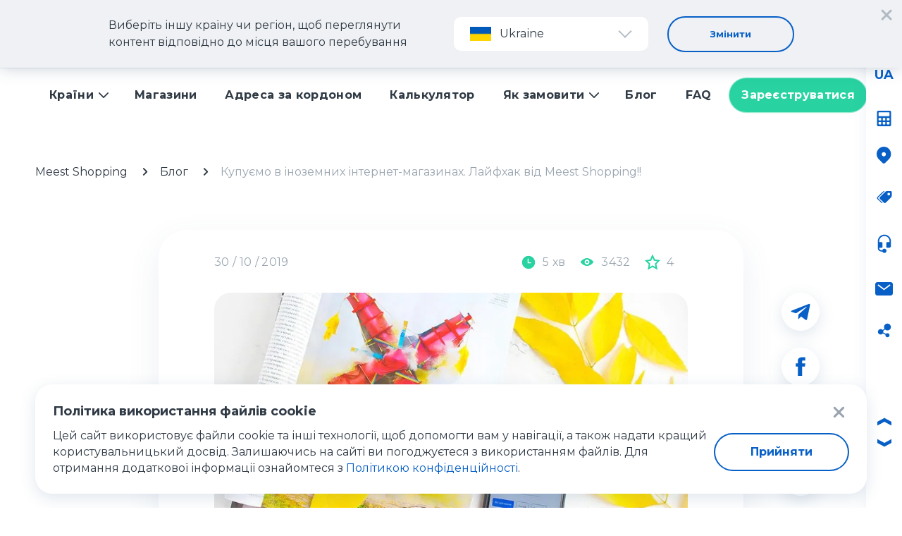

--- FILE ---
content_type: text/html; charset=UTF-8
request_url: https://meest.shopping/ua/articles/item/kupuyemo-v-inozemnyh-internet-magazynah-lajfhak-vid-mymeest
body_size: 58852
content:
<!DOCTYPE html>
<html lang="uk-UA" >
<head>

    <meta charset="UTF-8"/>
    <title>Купуємо в іноземних інтернет-магазинах. Лайфхак від Meest Shopping!</title>
    <meta name="robots" content="index, follow">    <meta name="description" content="Ми розкажемо ВСЕ, що потрібно знати початківцям - Обирай улюблений бренд в нашому каталозі інтернет-магазинів, а далі – справа техніки від Meest Shopping.">
<meta name="keywords" content="покупки, онлайн, інтернет-магазин, Meest Shopping">
<meta property="og:title" content="Купуємо в іноземних інтернет-магазинах. Лайфхак від Meest Shopping!">
<meta property="og:site_name" content="Meest Shopping">
<meta property="og:description" content="Ми розкажемо ВСЕ, що потрібно знати початківцям.">
<meta property="twitter:title" content="Купуємо в іноземних інтернет-магазинах. Лайфхак від Meest Shopping!">
<meta property="twitter:site" content="Meest Shopping">
<meta property="twitter:description" content="Ми розкажемо ВСЕ, що потрібно знати початківцям.">
<meta name="twitter:card" content="summary_large_image">
<meta property="og:url" content="https://meest.shopping/ua/articles/kupuyemo-v-inozemnyh-internet-magazynah-lajfhak-vid-mymeest">
<meta property="twitter:url" content="https://meest.shopping/ua/articles/kupuyemo-v-inozemnyh-internet-magazynah-lajfhak-vid-mymeest">
<meta property="og:image" content="https://meest.shopping/uploads/images/c7c7b4a5fe64be727b5725542778611f.jpg">
<meta property="twitter:image" content="https://meest.shopping/uploads/images/c7c7b4a5fe64be727b5725542778611f.jpg">
<link href="https://meest.shopping/uploads/images/c7c7b4a5fe64be727b5725542778611f.jpg" rel="preload" as="image">
<link href="https://meest.shopping/ua/ru/articles/item/kupuyemo-v-inozemnyh-internet-magazynah-lajfhak-vid-mymeest" rel="alternate" hreflang="ru-UA">
<link href="https://meest.shopping/ua/articles/item/kupuyemo-v-inozemnyh-internet-magazynah-lajfhak-vid-mymeest" rel="alternate" hreflang="uk-UA">
<link href="https://meest.shopping/?choose-country=1" rel="alternate" hreflang="x-default">
<link href="/assets/8c24c17e/css/style.css?v=1765198716" rel="stylesheet">
<link href="https://cdn.jsdelivr.net/npm/swiper@11/swiper-bundle.min.css" rel="stylesheet">
<link href="/assets/8c24c17e/css/contentarea.css?v=1671707040" rel="stylesheet">
<link href="/uploads/custom-style.css" rel="stylesheet">
<script>var mainPageBenefits = [];
var mainPageBenefitsTitle = "Чому купувати за кордоном вигідно?";
var mainPageBenefitsSubtitle = "Купуйте онлайн в інтернет-магазинах Європи, США та Канади із знижками до 90% та заощаджуйте.";
var globalCalculatorCountries = "{\u0022senders\u0022:[{\u0022id\u0022:\u0022US\u0022,\u0022text\u0022:\u0022\\u0421\\u0428\\u0410\u0022,\u0022code\u0022:\u0022us\u0022},{\u0022id\u0022:\u0022PL\u0022,\u0022text\u0022:\u0022\\u041f\\u041e\\u041b\\u042c\\u0429\\u0410\u0022,\u0022code\u0022:\u0022pl\u0022},{\u0022id\u0022:\u0022DE\u0022,\u0022text\u0022:\u0022\\u041d\\u0406\\u041c\\u0415\\u0427\\u0427\\u0418\\u041d\\u0410\u0022,\u0022code\u0022:\u0022de\u0022},{\u0022id\u0022:\u0022GB\u0022,\u0022text\u0022:\u0022\\u0412\\u0415\\u041b\\u0418\\u041a\\u0410 \\u0411\\u0420\\u0418\\u0422\\u0410\\u041d\\u0406\\u042f\u0022,\u0022code\u0022:\u0022gb\u0022},{\u0022id\u0022:\u0022CZ\u0022,\u0022text\u0022:\u0022\\u0427\\u0415\\u0425\\u0406\\u042f\u0022,\u0022code\u0022:\u0022cz\u0022},{\u0022id\u0022:\u0022ES\u0022,\u0022text\u0022:\u0022\\u0406\\u0421\\u041f\\u0410\\u041d\\u0406\\u042f\u0022,\u0022code\u0022:\u0022es\u0022},{\u0022id\u0022:\u0022IT\u0022,\u0022text\u0022:\u0022\\u0406\\u0422\\u0410\\u041b\\u0406\\u042f\u0022,\u0022code\u0022:\u0022it\u0022},{\u0022id\u0022:\u0022FR\u0022,\u0022text\u0022:\u0022\\u0424\\u0420\\u0410\\u041d\\u0426\\u0406\\u042f\u0022,\u0022code\u0022:\u0022fr\u0022},{\u0022id\u0022:\u0022CA\u0022,\u0022text\u0022:\u0022\\u041a\\u0410\\u041d\\u0410\\u0414\\u0410\u0022,\u0022code\u0022:\u0022ca\u0022},{\u0022id\u0022:\u0022PT\u0022,\u0022text\u0022:\u0022\\u041f\\u041e\\u0420\\u0422\\u0423\\u0413\\u0410\\u041b\\u0406\\u042f\u0022,\u0022code\u0022:\u0022pt\u0022},{\u0022id\u0022:\u0022GR\u0022,\u0022text\u0022:\u0022\\u0413\\u0420\\u0415\\u0426\\u0406\\u042f\u0022,\u0022code\u0022:\u0022gr\u0022},{\u0022id\u0022:\u0022TR\u0022,\u0022text\u0022:\u0022\\u0422\\u0423\\u0420\\u0415\\u0427\\u0427\\u0418\\u041d\\u0410\u0022,\u0022code\u0022:\u0022tr\u0022}],\u0022recipients\u0022:[{\u0022id\u0022:\u0022UA\u0022,\u0022code\u0022:\u0022ua\u0022,\u0022text\u0022:\u0022\\u0423\\u041a\\u0420\\u0410\\u0407\\u041d\\u0410\u0022}]}";
var isWorkingHours = true;
var countriesPopup = [{"text":"Ukraine","id":1,"link":"https:\/\/meest.shopping\/ua","image":"https:\/\/meest.shopping\/uploads\/images\/a16ca35f273d25e140c13fedf6b922e5.jpg"},{"text":"Uzbekistan","id":2,"link":"https:\/\/meest.shopping\/uz","image":"https:\/\/meest.shopping\/uploads\/images\/0dcd05dd462b5ee041c1e84f188aa8c4.png"},{"text":"Kazakhstan","id":3,"link":"https:\/\/meest.shopping\/kz","image":"https:\/\/meest.shopping\/uploads\/images\/79cedca776f89b618b332581443f18ed.png"},{"text":"Israel","id":5,"link":"https:\/\/meest.shopping\/il","image":"https:\/\/meest.shopping\/uploads\/images\/5c8cab1b7eb9247b0f592877c04a02d1.png"},{"text":"Austria","id":6,"link":"https:\/\/global.meest.shopping\/eu","image":"https:\/\/meest.shopping\/uploads\/images\/c086b5801a604404d8cc463c397680df.png"},{"text":"Belgium","id":7,"link":"https:\/\/global.meest.shopping\/eu","image":"https:\/\/meest.shopping\/uploads\/images\/bbe87b3e7759f293676b069233a9960b.png"},{"text":"Bulgaria","id":8,"link":"https:\/\/global.meest.shopping\/eu","image":"https:\/\/meest.shopping\/uploads\/images\/26430ab56fed24f10ec4c36291124a1b.png"},{"text":"Croatia","id":9,"link":"https:\/\/global.meest.shopping\/eu","image":"https:\/\/meest.shopping\/uploads\/images\/9455720f45739a5943134cb35591eb5b.png"},{"text":"Czech Republic","id":10,"link":"https:\/\/global.meest.shopping\/eu","image":"https:\/\/meest.shopping\/uploads\/images\/4c14b127035c3b5f4ef0e2f337851098.png"},{"text":"Denmark","id":11,"link":"https:\/\/global.meest.shopping\/eu","image":"https:\/\/meest.shopping\/uploads\/images\/c68964ea01dace82fbf0e517efe88953.png"},{"text":"Estonia","id":12,"link":"https:\/\/global.meest.shopping\/eu","image":"https:\/\/meest.shopping\/uploads\/images\/593d07f4720cef7b23084420b83ad698.png"},{"text":"Finland","id":13,"link":"https:\/\/global.meest.shopping\/eu","image":"https:\/\/meest.shopping\/uploads\/images\/ce666e99e770cf5c5d29a36f00dddc96.png"},{"text":"France","id":14,"link":"https:\/\/global.meest.shopping\/eu","image":"https:\/\/meest.shopping\/uploads\/images\/426544f9044736c9029c2d8b05c64cc6.png"},{"text":"Georgia","id":15,"link":"https:\/\/ge.meest.shopping\/","image":"https:\/\/meest.shopping\/uploads\/images\/eea376f9110da7227baeac5091f304e5.png"},{"text":"Germany","id":16,"link":"https:\/\/global.meest.shopping\/eu","image":"https:\/\/meest.shopping\/uploads\/images\/c3c52c23e11ba162c55943b3c12b1ac6.png"},{"text":"Greece","id":17,"link":"https:\/\/global.meest.shopping\/eu","image":"https:\/\/meest.shopping\/uploads\/images\/846e7f1f92f742d568a2971b308bce6d.png"},{"text":"Hungary","id":18,"link":"https:\/\/global.meest.shopping\/eu","image":"https:\/\/meest.shopping\/uploads\/images\/2a70ac4ef23bbee69800a30aec84685a.png"},{"text":"Ireland","id":19,"link":"https:\/\/global.meest.shopping\/eu","image":"https:\/\/meest.shopping\/uploads\/images\/6f6eb710e15c2125ab844122ff3e69ed.png"},{"text":"Italy","id":20,"link":"https:\/\/global.meest.shopping\/eu","image":"https:\/\/meest.shopping\/uploads\/images\/bab3f6ea4df05d75a97a28ffe1497d2c.png"},{"text":"Latvia","id":21,"link":"https:\/\/global.meest.shopping\/eu","image":"https:\/\/meest.shopping\/uploads\/images\/d394ae208f2b2289e2611d315a852f11.png"},{"text":"Lithuania","id":22,"link":"https:\/\/global.meest.shopping\/eu","image":"https:\/\/meest.shopping\/uploads\/images\/a779e8a69d6294275ea142500e8fc7f8.png"},{"text":"Netherlands","id":23,"link":"https:\/\/global.meest.shopping\/eu","image":"https:\/\/meest.shopping\/uploads\/images\/81578763a168b906f9f1adc24138d29e.png"},{"text":"Poland","id":24,"link":"https:\/\/global.meest.shopping\/eu","image":"https:\/\/meest.shopping\/uploads\/images\/519ed8e2557b585059223c1e9defa966.png"},{"text":"Portugal","id":25,"link":"https:\/\/global.meest.shopping\/eu","image":"https:\/\/meest.shopping\/uploads\/images\/e8fe20d9f6986e8143d93ffa2fe5e0db.png"},{"text":"Romania","id":26,"link":"https:\/\/global.meest.shopping\/eu","image":"https:\/\/meest.shopping\/uploads\/images\/0d31bd120dbf571903a8434efdd2dd98.png"},{"text":"Slovakia","id":27,"link":"https:\/\/global.meest.shopping\/eu","image":"https:\/\/meest.shopping\/uploads\/images\/1f4a7ff08ba065f343ea5a94ae4866da.png"},{"text":"Slovenia","id":28,"link":"https:\/\/global.meest.shopping\/eu","image":"https:\/\/meest.shopping\/uploads\/images\/3b9d0fa0242dd684b2ed30bdf2bf15cb.png"},{"text":"Spain","id":29,"link":"https:\/\/global.meest.shopping\/eu","image":"https:\/\/meest.shopping\/uploads\/images\/43de80b9cf0f10ed20281e6cdc4a5400.png"},{"text":"Sweden","id":30,"link":"https:\/\/global.meest.shopping\/eu","image":"https:\/\/meest.shopping\/uploads\/images\/439e79935d90d75941ee8768b10e0735.png"},{"text":"Moldova","id":31,"link":"https:\/\/md.meest.shopping\/","image":"https:\/\/meest.shopping\/uploads\/images\/dfa26f6fd950bc61d9b7914965987ae3.png"},{"text":"Обрати країну по замовчуванню","code":"other","id":0,"link":"https:\/\/meest.shopping?choose-country=1"}];
var currentCountryName = "ukraine";
var calculatorFromText = "Звідки";
var calculatorToText = "Куди";
var calculatorCalcText = "Розрахувати";
var calculatorWeightText = "Вага";
var calculatorKgText = "кг";
var searchPlaceholderText = "Пошук";
var countryProfileMap = {"EU":[{"text":"Ukraine","id":"https:\/\/meest.shopping\/ua"},{"text":"Austria","id":"https:\/\/global.meest.shopping\/eu"},{"text":"Belgium","id":"https:\/\/global.meest.shopping\/eu"},{"text":"Bulgaria","id":"https:\/\/global.meest.shopping\/eu"},{"text":"Croatia","id":"https:\/\/global.meest.shopping\/eu"},{"text":"Czech Republic","id":"https:\/\/global.meest.shopping\/eu"},{"text":"Denmark","id":"https:\/\/global.meest.shopping\/eu"},{"text":"Estonia","id":"https:\/\/global.meest.shopping\/eu"},{"text":"Finland","id":"https:\/\/global.meest.shopping\/eu"},{"text":"France","id":"https:\/\/global.meest.shopping\/eu"},{"text":"Georgia","id":"https:\/\/ge.meest.shopping\/"},{"text":"Germany","id":"https:\/\/global.meest.shopping\/eu"},{"text":"Greece","id":"https:\/\/global.meest.shopping\/eu"},{"text":"Hungary","id":"https:\/\/global.meest.shopping\/eu"},{"text":"Ireland","id":"https:\/\/global.meest.shopping\/eu"},{"text":"Italy","id":"https:\/\/global.meest.shopping\/eu"},{"text":"Latvia","id":"https:\/\/global.meest.shopping\/eu"},{"text":"Lithuania","id":"https:\/\/global.meest.shopping\/eu"},{"text":"Netherlands","id":"https:\/\/global.meest.shopping\/eu"},{"text":"Poland","id":"https:\/\/global.meest.shopping\/eu"},{"text":"Portugal","id":"https:\/\/global.meest.shopping\/eu"},{"text":"Romania","id":"https:\/\/global.meest.shopping\/eu"},{"text":"Slovakia","id":"https:\/\/global.meest.shopping\/eu"},{"text":"Slovenia","id":"https:\/\/global.meest.shopping\/eu"},{"text":"Spain","id":"https:\/\/global.meest.shopping\/eu"},{"text":"Sweden","id":"https:\/\/global.meest.shopping\/eu"},{"text":"Moldova","id":"https:\/\/md.meest.shopping\/"},{"text":"Обрати країну по замовчуванню","id":"https:\/\/meest.shopping?choose-country=1"}],"AS":[{"text":"Uzbekistan","id":"https:\/\/meest.shopping\/uz"},{"text":"Kazakhstan","id":"https:\/\/meest.shopping\/kz"},{"text":"Israel","id":"https:\/\/meest.shopping\/il"},{"text":"Обрати країну по замовчуванню","id":"https:\/\/meest.shopping?choose-country=1"}]};
var footerIntroCountries = "[{\u0022text\u0022:\u0022Ukraine\u0022,\u0022id\u0022:1,\u0022link\u0022:\u0022https:\\\/\\\/meest.shopping\\\/ua\u0022,\u0022image\u0022:\u0022https:\\\/\\\/meest.shopping\\\/uploads\\\/images\\\/a16ca35f273d25e140c13fedf6b922e5.jpg\u0022},{\u0022text\u0022:\u0022Uzbekistan\u0022,\u0022id\u0022:2,\u0022link\u0022:\u0022https:\\\/\\\/meest.shopping\\\/uz\u0022,\u0022image\u0022:\u0022https:\\\/\\\/meest.shopping\\\/uploads\\\/images\\\/0dcd05dd462b5ee041c1e84f188aa8c4.png\u0022},{\u0022text\u0022:\u0022Kazakhstan\u0022,\u0022id\u0022:3,\u0022link\u0022:\u0022https:\\\/\\\/meest.shopping\\\/kz\u0022,\u0022image\u0022:\u0022https:\\\/\\\/meest.shopping\\\/uploads\\\/images\\\/79cedca776f89b618b332581443f18ed.png\u0022},{\u0022text\u0022:\u0022Israel\u0022,\u0022id\u0022:5,\u0022link\u0022:\u0022https:\\\/\\\/meest.shopping\\\/il\u0022,\u0022image\u0022:\u0022https:\\\/\\\/meest.shopping\\\/uploads\\\/images\\\/5c8cab1b7eb9247b0f592877c04a02d1.png\u0022},{\u0022text\u0022:\u0022Austria\u0022,\u0022id\u0022:6,\u0022link\u0022:\u0022https:\\\/\\\/global.meest.shopping\\\/eu\u0022,\u0022image\u0022:\u0022https:\\\/\\\/meest.shopping\\\/uploads\\\/images\\\/c086b5801a604404d8cc463c397680df.png\u0022},{\u0022text\u0022:\u0022Belgium\u0022,\u0022id\u0022:7,\u0022link\u0022:\u0022https:\\\/\\\/global.meest.shopping\\\/eu\u0022,\u0022image\u0022:\u0022https:\\\/\\\/meest.shopping\\\/uploads\\\/images\\\/bbe87b3e7759f293676b069233a9960b.png\u0022},{\u0022text\u0022:\u0022Bulgaria\u0022,\u0022id\u0022:8,\u0022link\u0022:\u0022https:\\\/\\\/global.meest.shopping\\\/eu\u0022,\u0022image\u0022:\u0022https:\\\/\\\/meest.shopping\\\/uploads\\\/images\\\/26430ab56fed24f10ec4c36291124a1b.png\u0022},{\u0022text\u0022:\u0022Croatia\u0022,\u0022id\u0022:9,\u0022link\u0022:\u0022https:\\\/\\\/global.meest.shopping\\\/eu\u0022,\u0022image\u0022:\u0022https:\\\/\\\/meest.shopping\\\/uploads\\\/images\\\/9455720f45739a5943134cb35591eb5b.png\u0022},{\u0022text\u0022:\u0022Czech Republic\u0022,\u0022id\u0022:10,\u0022link\u0022:\u0022https:\\\/\\\/global.meest.shopping\\\/eu\u0022,\u0022image\u0022:\u0022https:\\\/\\\/meest.shopping\\\/uploads\\\/images\\\/4c14b127035c3b5f4ef0e2f337851098.png\u0022},{\u0022text\u0022:\u0022Denmark\u0022,\u0022id\u0022:11,\u0022link\u0022:\u0022https:\\\/\\\/global.meest.shopping\\\/eu\u0022,\u0022image\u0022:\u0022https:\\\/\\\/meest.shopping\\\/uploads\\\/images\\\/c68964ea01dace82fbf0e517efe88953.png\u0022},{\u0022text\u0022:\u0022Estonia\u0022,\u0022id\u0022:12,\u0022link\u0022:\u0022https:\\\/\\\/global.meest.shopping\\\/eu\u0022,\u0022image\u0022:\u0022https:\\\/\\\/meest.shopping\\\/uploads\\\/images\\\/593d07f4720cef7b23084420b83ad698.png\u0022},{\u0022text\u0022:\u0022Finland\u0022,\u0022id\u0022:13,\u0022link\u0022:\u0022https:\\\/\\\/global.meest.shopping\\\/eu\u0022,\u0022image\u0022:\u0022https:\\\/\\\/meest.shopping\\\/uploads\\\/images\\\/ce666e99e770cf5c5d29a36f00dddc96.png\u0022},{\u0022text\u0022:\u0022France\u0022,\u0022id\u0022:14,\u0022link\u0022:\u0022https:\\\/\\\/global.meest.shopping\\\/eu\u0022,\u0022image\u0022:\u0022https:\\\/\\\/meest.shopping\\\/uploads\\\/images\\\/426544f9044736c9029c2d8b05c64cc6.png\u0022},{\u0022text\u0022:\u0022Georgia\u0022,\u0022id\u0022:15,\u0022link\u0022:\u0022https:\\\/\\\/ge.meest.shopping\\\/\u0022,\u0022image\u0022:\u0022https:\\\/\\\/meest.shopping\\\/uploads\\\/images\\\/eea376f9110da7227baeac5091f304e5.png\u0022},{\u0022text\u0022:\u0022Germany\u0022,\u0022id\u0022:16,\u0022link\u0022:\u0022https:\\\/\\\/global.meest.shopping\\\/eu\u0022,\u0022image\u0022:\u0022https:\\\/\\\/meest.shopping\\\/uploads\\\/images\\\/c3c52c23e11ba162c55943b3c12b1ac6.png\u0022},{\u0022text\u0022:\u0022Greece\u0022,\u0022id\u0022:17,\u0022link\u0022:\u0022https:\\\/\\\/global.meest.shopping\\\/eu\u0022,\u0022image\u0022:\u0022https:\\\/\\\/meest.shopping\\\/uploads\\\/images\\\/846e7f1f92f742d568a2971b308bce6d.png\u0022},{\u0022text\u0022:\u0022Hungary\u0022,\u0022id\u0022:18,\u0022link\u0022:\u0022https:\\\/\\\/global.meest.shopping\\\/eu\u0022,\u0022image\u0022:\u0022https:\\\/\\\/meest.shopping\\\/uploads\\\/images\\\/2a70ac4ef23bbee69800a30aec84685a.png\u0022},{\u0022text\u0022:\u0022Ireland\u0022,\u0022id\u0022:19,\u0022link\u0022:\u0022https:\\\/\\\/global.meest.shopping\\\/eu\u0022,\u0022image\u0022:\u0022https:\\\/\\\/meest.shopping\\\/uploads\\\/images\\\/6f6eb710e15c2125ab844122ff3e69ed.png\u0022},{\u0022text\u0022:\u0022Italy\u0022,\u0022id\u0022:20,\u0022link\u0022:\u0022https:\\\/\\\/global.meest.shopping\\\/eu\u0022,\u0022image\u0022:\u0022https:\\\/\\\/meest.shopping\\\/uploads\\\/images\\\/bab3f6ea4df05d75a97a28ffe1497d2c.png\u0022},{\u0022text\u0022:\u0022Latvia\u0022,\u0022id\u0022:21,\u0022link\u0022:\u0022https:\\\/\\\/global.meest.shopping\\\/eu\u0022,\u0022image\u0022:\u0022https:\\\/\\\/meest.shopping\\\/uploads\\\/images\\\/d394ae208f2b2289e2611d315a852f11.png\u0022},{\u0022text\u0022:\u0022Lithuania\u0022,\u0022id\u0022:22,\u0022link\u0022:\u0022https:\\\/\\\/global.meest.shopping\\\/eu\u0022,\u0022image\u0022:\u0022https:\\\/\\\/meest.shopping\\\/uploads\\\/images\\\/a779e8a69d6294275ea142500e8fc7f8.png\u0022},{\u0022text\u0022:\u0022Netherlands\u0022,\u0022id\u0022:23,\u0022link\u0022:\u0022https:\\\/\\\/global.meest.shopping\\\/eu\u0022,\u0022image\u0022:\u0022https:\\\/\\\/meest.shopping\\\/uploads\\\/images\\\/81578763a168b906f9f1adc24138d29e.png\u0022},{\u0022text\u0022:\u0022Poland\u0022,\u0022id\u0022:24,\u0022link\u0022:\u0022https:\\\/\\\/global.meest.shopping\\\/eu\u0022,\u0022image\u0022:\u0022https:\\\/\\\/meest.shopping\\\/uploads\\\/images\\\/519ed8e2557b585059223c1e9defa966.png\u0022},{\u0022text\u0022:\u0022Portugal\u0022,\u0022id\u0022:25,\u0022link\u0022:\u0022https:\\\/\\\/global.meest.shopping\\\/eu\u0022,\u0022image\u0022:\u0022https:\\\/\\\/meest.shopping\\\/uploads\\\/images\\\/e8fe20d9f6986e8143d93ffa2fe5e0db.png\u0022},{\u0022text\u0022:\u0022Romania\u0022,\u0022id\u0022:26,\u0022link\u0022:\u0022https:\\\/\\\/global.meest.shopping\\\/eu\u0022,\u0022image\u0022:\u0022https:\\\/\\\/meest.shopping\\\/uploads\\\/images\\\/0d31bd120dbf571903a8434efdd2dd98.png\u0022},{\u0022text\u0022:\u0022Slovakia\u0022,\u0022id\u0022:27,\u0022link\u0022:\u0022https:\\\/\\\/global.meest.shopping\\\/eu\u0022,\u0022image\u0022:\u0022https:\\\/\\\/meest.shopping\\\/uploads\\\/images\\\/1f4a7ff08ba065f343ea5a94ae4866da.png\u0022},{\u0022text\u0022:\u0022Slovenia\u0022,\u0022id\u0022:28,\u0022link\u0022:\u0022https:\\\/\\\/global.meest.shopping\\\/eu\u0022,\u0022image\u0022:\u0022https:\\\/\\\/meest.shopping\\\/uploads\\\/images\\\/3b9d0fa0242dd684b2ed30bdf2bf15cb.png\u0022},{\u0022text\u0022:\u0022Spain\u0022,\u0022id\u0022:29,\u0022link\u0022:\u0022https:\\\/\\\/global.meest.shopping\\\/eu\u0022,\u0022image\u0022:\u0022https:\\\/\\\/meest.shopping\\\/uploads\\\/images\\\/43de80b9cf0f10ed20281e6cdc4a5400.png\u0022},{\u0022text\u0022:\u0022Sweden\u0022,\u0022id\u0022:30,\u0022link\u0022:\u0022https:\\\/\\\/global.meest.shopping\\\/eu\u0022,\u0022image\u0022:\u0022https:\\\/\\\/meest.shopping\\\/uploads\\\/images\\\/439e79935d90d75941ee8768b10e0735.png\u0022},{\u0022text\u0022:\u0022Moldova\u0022,\u0022id\u0022:31,\u0022link\u0022:\u0022https:\\\/\\\/md.meest.shopping\\\/\u0022,\u0022image\u0022:\u0022https:\\\/\\\/meest.shopping\\\/uploads\\\/images\\\/dfa26f6fd950bc61d9b7914965987ae3.png\u0022},{\u0022text\u0022:\u0022\\u041e\\u0431\\u0440\\u0430\\u0442\\u0438 \\u043a\\u0440\\u0430\\u0457\\u043d\\u0443 \\u043f\\u043e \\u0437\\u0430\\u043c\\u043e\\u0432\\u0447\\u0443\\u0432\\u0430\\u043d\\u043d\\u044e\u0022,\u0022code\u0022:\u0022other\u0022,\u0022id\u0022:0,\u0022link\u0022:\u0022https:\\\/\\\/meest.shopping?choose-country=1\u0022}]";</script>
    <script type="application/ld+json">
        {
            "@context": "https://schema.org",
            "@type": "WebSite",
            "url": "https://www.meest.shopping/ua/",
            "potentialAction": {
                "@type": "SearchAction",
                "target": {
                    "@type": "EntryPoint",
                    "urlTemplate": "https://www.meest.shopping/ua/search?query={search_term_string}"
                },
                "query-input": "required name=search_term_string"
            }
        }
    </script>
    <meta http-equiv="X-UA-Compatible" content="IE=edge,chrome=1"/>
    <meta name="viewport"
          content="user-scalable=0, initial-scale=1.0, minimum-scale=1.0, maximum-scale=1.0, width=device-width"/>
    <meta http-equiv="content-type" content="text/html; charset=UTF-8"/>
    <meta name="publisher" content="Meest Shopping"/>
    <meta name="author" content="Meest Shopping"/>
    <meta name="copyright" content="Meest Shopping"/>
    <meta name="revisit-after" content="2 days"/>

    
    <link rel="apple-touch-icon" sizes="180x180" href="/apple-touch-icon.png?v=101">
    <link rel="icon" type="image/png" sizes="32x32" href="/favicon-32x32.png?v=101">
    <link rel="icon" type="image/png" sizes="16x16" href="/favicon-16x16.png?v=101">
    <link rel="manifest" href="/site.webmanifest?v=101">

    <link rel="apple-touch-icon" sizes="180x180" href="/apple-touch-icon.png?v=102">
    <link rel="icon" type="image/png" sizes="32x32" href="/favicon-32x32.png?v=102">
    <link rel="icon" type="image/png" sizes="16x16" href="/favicon-16x16.png?v=102">
    <link rel="manifest" href="/site.webmanifest?v=102">
    <link rel="mask-icon" href="/safari-pinned-tab.svg?v=102" color="#5bbad5">
    <meta name="msapplication-TileColor" content="#ffffff">
    <meta name="theme-color" content="#ffffff">

            <link href="https://fonts.googleapis.com/css?family=Montserrat:300,400,700&amp;subset=cyrillic" rel="stylesheet">
    
    <meta name="csrf-param" content="_csrf">
    <meta name="csrf-token" content="HAg_oVLRkfMFM9laOFKzt0x-NYCF3pRqO98g-_8iEFJ1WW77PoP3ondCtzJfHPvDDS8H0MCc3hIIuHjCz1RzBw==">

            <link rel="preconnect" href="https://www.googletagmanager.com" crossorigin>


<meta name="google-site-verification" content="cWfon-zFdMzk3BSW59NZFHsq6ymWVjxERqvHaN6b2tg" />
<!-- head -->
<meta name="it-rating" content="it-rat-930dac1cabb157fc09901e55c175dc82" />

<!-- OLD CHAT <script async src="https://ua.mymeest.com/uploads/elFinder/js/chat.js" type="text/javascript"></script> -->

<!-- Google Tag Manager -->
<script>(function(w,d,s,l,i){w[l]=w[l]||[];w[l].push({'gtm.start':
new Date().getTime(),event:'gtm.js'});var f=d.getElementsByTagName(s)[0],
j=d.createElement(s),dl=l!='dataLayer'?'&l='+l:'';j.async=true;j.src=
'https://www.googletagmanager.com/gtm.js?id='+i+dl;f.parentNode.insertBefore(j,f);
})(window,document,'script','dataLayer','GTM-NXJT2Z5');</script>
<!-- End Google Tag Manager -->

<meta name="google-site-verification" content="2LHaQfgKIm0ozmHNX2ylUOUBQK5HefDkZIJmtnkOp0w" />
<!--<style>.slick-slide {height: auto!important;}</style>-->
<style>
.tl {color:#00a5df;}
.df__country-content-item-table th {font-weight: 500; font-size: 16px; line-height: 23px;}
</style>
<meta name="msvalidate.01" content="D892A0283CA98ED5810CE11E3DC30731" /><!-- Google tag (gtag.js) -->
<script async src="https://www.googletagmanager.com/gtag/js?id=G-JY6MGMJS6E"></script>
<script>
  window.dataLayer = window.dataLayer || [];
  function gtag(){dataLayer.push(arguments);}
  gtag('js', new Date());

  gtag('config', 'G-JY6MGMJS6E');
</script>

<link href="https://fonts.googleapis.com/css?family=Montserrat:400,700&amp;display=swap&amp;subset=cyrillic-ext" rel="stylesheet">

<script charset="UTF-8" src="//web.webpushs.com/js/push/beed139e1ea79d40f1fe60949d2783ea_1.js" async></script>
<script type= "text/javascript" >
window .addEventListener( 'load' , function() {
oSpP.push( "Email" , "Email_відвідувача_сайту" );
});
</script>

<style>
  
.df__country-content-subtitle {max-width: 800px;}
.df__article-content ul {margin-left: 3em;}
.df__article-content a {line-height: 16px;}
 
#beesenderchat-container .beesenderchat-conversation-body-profile {
background: #0061af !important;
}
.beesenderchat-team-profile-compact-team-name,
#beesenderchat-container .beesenderchat-conversation .beesenderchat-conversation-parts {
	font-family: Montserrat !important;
}
</style>


<style>
.df__country-content-item-disc-2 span {
    position: absolute;
    font-size: 200px;
    left: -32px;
    top: 30px;
    color: #00a5df42;
    z-index: -1;
}
.df__country-content-item-disc-2 {
    font-weight: 500;
    font-size: 16px;
    line-height: 23px;
    color: #303A45;
    position: relative;
    z-index: 2;
    margin-top: 80px;
    margin-bottom: 48px;
}
  
  
.my-meest-row::after {
  content: "";
  clear: both;
  display: table;
  box-sizing: border-box;
}

[class*="my-meest-col-"] {
  float: left;
  padding: 15px;
  box-sizing: border-box;
}

.my-meest-col-1 {width: 8.33%;}
.my-meest-col-2 {width: 16.66%;}
.my-meest-col-3 {width: 25%;}
.my-meest-col-4 {width: 33.33%;}
.my-meest-col-5 {width: 41.66%;}
.my-meest-col-6 {width: 50%;}
.my-meest-col-7 {width: 58.33%;}
.my-meest-col-8 {width: 66.66%;}
.my-meest-col-9 {width: 75%;}
.my-meest-col-10 {width: 83.33%;}
.my-meest-col-11 {width: 91.66%;}
.my-meest-col-12 {width: 100%;}


@media only screen and (max-width: 1000px) {
  .my-meest-col-6 {width: 50%;}
}


@media only screen and (max-width: 600px) {
  .my-meest-col-6 {width: 100%;}
}

  
  
  
  
.card {padding: 1rem; height: auto;}
.cards {max-width: 1200px;margin: 0 auto;display: grid; grid-gap: 1rem;}

/* Screen larger than 600px? 2 column */
@media (min-width: 700px) {
  .cards { grid-template-columns: repeat(2, 1fr); }
}
/* Screen larger than 900px? 3 columns */
@media (min-width: 1000px) {
  .cards { grid-template-columns: repeat(3, 1fr); }
}


  
</style>

<!--<link rel="stylesheet" href="https://meest.shopping/uploads/elFinder/my_assets/w3-grid-3.css">--><link rel="stylesheet" href="https://meest.shopping/uploads/elFinder/my_assets/w3-grid-3.css">    
    </head>
<body class="">
<script>
    window.translation = {
        tab1: "Самостійні покупки",
        tab2: "Викуп товарів",
        tab2Description: "Викуп здійснюється лише після 100% оплати. До комісії сервісу Shop Service також включається вартість доставки товару на іноземний склад Meest Shopping, якщо це передбачено умовами онлайн-магазину.<br>Менеджер самостійно реєструє замовлення у кабінеті клієнта. Клієнт оплачує замовлення та оформлює відправлення в Україну.",
        title: "Калькулятор доставки",
        titleBuyout: "Калькулятор доставки",
        subtitle: "Розрахуйте вартість міжнародної доставки вашого товару – введіть дані про відправлення та дізнайтеся орієнтовну вартість доставки в Україну.",
        subtitleBuyout: "Даний сервіс допоможе дізнатись орієнтовну вартість доставки вашої посилки",
        from: "Оберіть країну відправлення",
        to: "Куди",
        weight: "Вкажіть вагу",
        weightKg: "кг",
        price: "Вкажіть вартість",
        deliveryStandard: "Стандарт",
        deliveryExpress: "Експрес",
        deliveryEconom: "Економ",
        deliveryPrice: "Вартість доставки",
        deliveryTax: "Митні платежі",
        deliveryTaxDescription: "<b>Розрахунок митних платежів</b>Приклад розрахунку митних платежів при вартості відправлення 200 EUR.<br><b>Мито</b>(200 - 150) * 10% = 5 EUR<br><b>ПДВ</b>(200 - 150) + 5 EUR)* 20% = 11 EUR<br>Митні платежі в даному випадку становитимуть: Мито 5 EUR + ПДВ 11 EUR = 16 EUR. Безмитний ліміт: 150 EUR. Сума нарахувань у гривнях залежить від курсу валют НБУ на день оформлення посилки.",
        deliveryCommission: "Комісія сервісу викупу",
        deliveryTime: "Термін доставки",
        deliveryTimePeriod: "≈ 14 днів",
        deliveryTimeDescription: "Термін доставки міжнародного поштового відправлення (МПВ) вважається з моменту відвантаження зі складу міжнародного представництва Meest Shopping в Чехії",
        deliveryDays: "Графік відправки",
        deliveryDaysPeriod: "Пн - Пт",
        submit: "Розрахувати",
        priceInfo: "Зверніть увагу, що розрахунок вартості доставки є орієнтовним і залежить від ваги упаковки та товару з інтернет-магазину.",
        priceUahText: "По курсу НБУ на сьогодні - ",
        weightTooltip: `<p>Для США враховується фізична та об’ємна вага.<br>
        Якщо об’ємна вага більш ніж у 3 рази перевищує фактичну - вона застосовується для розрахунку доставки.<br>
        В <a href="https://cab.meest.shopping/account/">особистому кабінеті</a> можна вказати габарити та отримати детальний розрахунок.</p>`
    }
</script>

    <!-- begin-body -->

<!-- Google Tag Manager (noscript) -->
<noscript><iframe src="https://www.googletagmanager.com/ns.html?id=GTM-NXJT2Z5"
height="0" width="0" style="display:none;visibility:hidden"></iframe></noscript>
<!-- End Google Tag Manager (noscript) --><style>
.page__article .article-content h2 {font-size: larger;}
@media only screen and (min-width: 768px) {
  .hide-on-pc-show-on-mob {display: none;}
  .hide-on-mob-show-on-pc {display: block;}
  
}

@media only screen and (max-width: 768px) {
  .hide-on-pc-show-on-mob {display: block;}
  .hide-on-mob-show-on-pc {display: none;}
}
</style>
    <div id="top-legend" class="top-legend">
    <div class="top-legend__wrapper" >
        <button class="top-legend__close">
            <span class="close-icon"/>
        </button>
        <div class="top-legend__container">
            <div class="top-legend__text">
                Весняна акційна пропозиція для зареєстрованих клієнтів            </div>
            <a class="top-legend__more" href="">
                Детальніше            </a>
        </div>
    </div>
</div>

<header class="df__header">
    <div class="df__header-top">
        <svg class="df__header-top-toggle" width="31" height="20" viewBox="0 0 31 20" fill="none" xmlns="http://www.w3.org/2000/svg">
            <rect y="0.421021" width="31" height="3.26316" rx="1.63158" fill="#0860C7"/>
            <rect y="16.7368" width="31" height="3.26316" rx="1.63158" fill="#0860C7"/>
            <rect y="8.57886" width="31" height="3.26316" rx="1.63158" fill="#0860C7"/>
        </svg>

                    <a href="/ua" class="df__header-logo">
                <img src="/img/logo.svg" fetchpriority="high" width="167" height="62"/alt="Купуємо в іноземних інтернет-магазинах. Лайфхак від Meest Shopping! - 1">
            </a>
        
        <div class="df__header-actions">
            <div class="df__header-search" data-search-url="/ua/search?query=">
                <input type="text" class="df__input df__input--search js-df-tracking-input" placeholder="Пошук або трекінг">
                <svg class="js-df-tracking-btn" width="22" height="22" viewBox="0 0 22 22" fill="none" xmlns="http://www.w3.org/2000/svg">
                    <path fill-rule="evenodd" clip-rule="evenodd" d="M21.479 18.9636L17.2303 14.7149C18.5461 12.7733 19.0907 10.4109 18.758 8.08916C18.4252 5.76744 17.2388 3.65316 15.4306 2.15932C13.6224 0.665472 11.3223 -0.100642 8.97949 0.0106206C6.63668 0.121883 4.4195 1.10253 2.76101 2.76101C1.10253 4.4195 0.121883 6.63668 0.0106206 8.97949C-0.100642 11.3223 0.665472 13.6224 2.15932 15.4306C3.65316 17.2388 5.76744 18.4252 8.08916 18.758C10.4109 19.0907 12.7733 18.5461 14.7149 17.2303L18.9636 21.479C19.2972 21.8126 19.7496 22 20.2213 22C20.6931 22 21.1455 21.8126 21.479 21.479C21.8126 21.1455 22 20.6931 22 20.2213C22 19.7496 21.8126 19.2972 21.479 18.9636V18.9636ZM9.42419 15.7152C8.17926 15.7157 6.96215 15.3469 5.92683 14.6556C4.8915 13.9642 4.08448 12.9813 3.60784 11.8313C3.1312 10.6812 3.00636 9.41559 3.24912 8.19455C3.49187 6.97352 4.09131 5.85191 4.97161 4.97161C5.85191 4.09131 6.97352 3.49187 8.19455 3.24912C9.41559 3.00636 10.6812 3.1312 11.8313 3.60784C12.9813 4.08448 13.9642 4.8915 14.6556 5.92683C15.3469 6.96215 15.7157 8.17926 15.7152 9.42419C15.7152 11.0927 15.0524 12.6928 13.8726 13.8726C12.6928 15.0524 11.0927 15.7152 9.42419 15.7152Z" fill="#0860C7"/>
                </svg>
            </div>
            <div class="df__header-search-sm">
                <svg class="df__header-search-sm-icon" width="16" height="16" viewBox="0 0 22 22" fill="none" xmlns="http://www.w3.org/2000/svg">
                    <path fill-rule="evenodd" clip-rule="evenodd" d="M21.479 18.9636L17.2303 14.7149C18.5461 12.7733 19.0907 10.4109 18.758 8.08916C18.4252 5.76744 17.2388 3.65316 15.4306 2.15932C13.6224 0.665472 11.3223 -0.100642 8.97949 0.0106206C6.63668 0.121883 4.4195 1.10253 2.76101 2.76101C1.10253 4.4195 0.121883 6.63668 0.0106206 8.97949C-0.100642 11.3223 0.665472 13.6224 2.15932 15.4306C3.65316 17.2388 5.76744 18.4252 8.08916 18.758C10.4109 19.0907 12.7733 18.5461 14.7149 17.2303L18.9636 21.479C19.2972 21.8126 19.7496 22 20.2213 22C20.6931 22 21.1455 21.8126 21.479 21.479C21.8126 21.1455 22 20.6931 22 20.2213C22 19.7496 21.8126 19.2972 21.479 18.9636V18.9636ZM9.42419 15.7152C8.17926 15.7157 6.96215 15.3469 5.92683 14.6556C4.8915 13.9642 4.08448 12.9813 3.60784 11.8313C3.1312 10.6812 3.00636 9.41559 3.24912 8.19455C3.49187 6.97352 4.09131 5.85191 4.97161 4.97161C5.85191 4.09131 6.97352 3.49187 8.19455 3.24912C9.41559 3.00636 10.6812 3.1312 11.8313 3.60784C12.9813 4.08448 13.9642 4.8915 14.6556 5.92683C15.3469 6.96215 15.7157 8.17926 15.7152 9.42419C15.7152 11.0927 15.0524 12.6928 13.8726 13.8726C12.6928 15.0524 11.0927 15.7152 9.42419 15.7152Z" fill="#0860C7"></path>
                </svg>
            </div>
            <div class="df__header-search-box-sm">
                <input type="text" class="df__input df__input--search df__input--search-sm js-df-tracking-input" placeholder="Пошук або трекінг">
                <svg class="js-df-tracking-btn-sm" width="16" height="17" viewBox="0 0 16 17" fill="none" xmlns="http://www.w3.org/2000/svg">
                    <path fill-rule="evenodd" clip-rule="evenodd" d="M15.6211 14.2917L12.5311 11.2017C13.488 9.78965 13.8842 8.07155 13.6422 6.38302C13.4001 4.6945 12.5373 3.15685 11.2223 2.07041C9.90723 0.98398 8.2344 0.426806 6.53054 0.507724C4.82668 0.588643 3.21418 1.30184 2.00801 2.50801C0.801841 3.71418 0.0886425 5.32668 0.0077241 7.03054C-0.0731943 8.7344 0.48398 10.4072 1.57041 11.7223C2.65685 13.0373 4.1945 13.9001 5.88302 14.1422C7.57155 14.3842 9.28965 13.988 10.7017 13.0311L13.7917 16.1211C14.0343 16.3637 14.3633 16.5 14.7064 16.5C15.0495 16.5 15.3785 16.3637 15.6211 16.1211C15.8637 15.8785 16 15.5495 16 15.2064C16 14.8633 15.8637 14.5343 15.6211 14.2917ZM6.85396 11.9292C5.94855 11.9296 5.06338 11.6614 4.31042 11.1586C3.55746 10.6558 2.97053 9.94097 2.62388 9.10456C2.27724 8.26814 2.18644 7.3477 2.36299 6.45968C2.53954 5.57165 2.9755 4.75594 3.61572 4.11572C4.25594 3.4755 5.07165 3.03954 5.95968 2.86299C6.8477 2.68644 7.76814 2.77724 8.60456 3.12388C9.44097 3.47053 10.1558 4.05746 10.6586 4.81042C11.1614 5.56338 11.4296 6.44855 11.4292 7.35396C11.4292 8.56739 10.9472 9.73113 10.0892 10.5892C9.23113 11.4472 8.06739 11.9292 6.85396 11.9292Z" fill="#0860C7"/>
                </svg>
            </div>
            <svg id="right-sidebar-toggler" class="df__header-sidebar-toggle" width="45" height="45" viewBox="0 0 45 45" fill="none" xmlns="http://www.w3.org/2000/svg">
                <rect x="1" y="1" width="43" height="43" rx="21.5" stroke="#0860C7" stroke-width="2"/>
                <path d="M26.7071 29.7071C27.0976 29.3166 27.0976 28.6834 26.7071 28.2929L20.4142 22L26.7071 15.7071C27.0976 15.3166 27.0976 14.6834 26.7071 14.2929C26.3166 13.9024 25.6834 13.9024 25.2929 14.2929L18.2929 21.2929C17.9024 21.6834 17.9024 22.3166 18.2929 22.7071L25.2929 29.7071C25.6834 30.0976 26.3166 30.0976 26.7071 29.7071Z" fill="#0860C7"/>
            </svg>

            <div class="df__header-links">
                <a href="#" class="df__header-link ico-app">
                    <svg width="20" height="20" viewBox="0 0 20 20" fill="none" xmlns="http://www.w3.org/2000/svg">
                        <g clip-path="url(#clip0_1016_7237)">
                            <path d="M14.1666 0.841707L5.83329 0.833374C4.91246 0.833374 4.16663 1.57921 4.16663 2.50004V17.5C4.16663 18.4209 4.91246 19.1667 5.83329 19.1667H14.1666C15.0875 19.1667 15.8333 18.4209 15.8333 17.5V2.50004C15.8333 1.57921 15.0875 0.841707 14.1666 0.841707ZM14.1666 15.8334H5.83329V4.16671H14.1666V15.8334Z" fill="#0860C7"/>
                        </g>
                        <defs>
                            <clipPath id="clip0_1016_7237">
                                <rect width="20" height="20" fill="white"/>
                            </clipPath>
                        </defs>
                    </svg>
                    <span class="df__header-link-text">Додаток</span>
                </a>
                <a href="https://cab.meest.shopping/ua/signup" class="df__header-link ico-reg">
                    <svg width="22" height="22" viewBox="0 0 22 22" fill="none" xmlns="http://www.w3.org/2000/svg">
                        <path d="M13.75 12.8333C11.3025 12.8333 6.41669 14.0525 6.41669 16.5V18.3333H21.0834V16.5C21.0834 14.0525 16.1975 12.8333 13.75 12.8333ZM5.50002 9.16663V6.41663H3.66669V9.16663H0.916687V11H3.66669V13.75H5.50002V11H8.25002V9.16663M13.75 11C14.7225 11 15.6551 10.6136 16.3427 9.92602C17.0304 9.23838 17.4167 8.30575 17.4167 7.33329C17.4167 6.36083 17.0304 5.4282 16.3427 4.74057C15.6551 4.05293 14.7225 3.66663 13.75 3.66663C12.7776 3.66663 11.8449 4.05293 11.1573 4.74057C10.4697 5.4282 10.0834 6.36083 10.0834 7.33329C10.0834 8.30575 10.4697 9.23838 11.1573 9.92602C11.8449 10.6136 12.7776 11 13.75 11Z" fill="#0860C7"/>
                    </svg>
                    <span class="df__header-link-text">Реєстрація</span>
                </a>
                <a href="https://cab.meest.shopping/ua/login" target="_blank" class="df__header-link ico-login">
                    <svg width="20" height="20" viewBox="0 0 20 20" fill="none" xmlns="http://www.w3.org/2000/svg">
                        <path d="M16.25 17.5H12.9688C12.7109 17.5 12.5 17.2891 12.5 17.0312V15.4688C12.5 15.2109 12.7109 15 12.9688 15H16.25C16.9414 15 17.5 14.4414 17.5 13.75V6.25C17.5 5.55859 16.9414 5 16.25 5H12.9688C12.7109 5 12.5 4.78906 12.5 4.53125V2.96875C12.5 2.71094 12.7109 2.5 12.9688 2.5H16.25C18.3203 2.5 20 4.17969 20 6.25V13.75C20 15.8203 18.3203 17.5 16.25 17.5ZM14.4141 9.64844L7.85156 3.08594C7.26562 2.5 6.25 2.91016 6.25 3.75V7.5H0.9375C0.417969 7.5 0 7.91797 0 8.4375V12.1875C0 12.707 0.417969 13.125 0.9375 13.125H6.25V16.875C6.25 17.7148 7.26562 18.125 7.85156 17.5391L14.4141 10.9766C14.7773 10.6094 14.7773 10.0156 14.4141 9.64844Z" fill="#0860C7"/>
                    </svg>
                    <span class="df__header-link-text">Вхід</span>
                </a>
            </div>
        </div>
    </div>
    <hr class="df__header-line">
    <div class="df__header-bottom">
        <div class="df__sidebar">
    <div class="df__sidebar-top">
        <div class="df__sidebar-top-logo">
            <img src="/img/logo.svg" width="167" height="62"alt="Купуємо в іноземних інтернет-магазинах. Лайфхак від Meest Shopping! - 2">
            <svg class="df__sidebar-close" width="45" height="45" viewBox="0 0 45 45" fill="none" xmlns="http://www.w3.org/2000/svg">
                <rect y="0.713211" width="20.669" height="1.1669" rx="0.583448" transform="matrix(0.700949 0.713211 -0.700949 0.713211 16.0187 14.2045)" fill="white" stroke="#0860C7"/>
                <rect y="0.713211" width="20.669" height="1.1669" rx="0.583448" transform="matrix(-0.700949 0.713211 0.700949 0.713211 28.9813 14.2045)" fill="white" stroke="#0860C7"/>
                <rect x="1" y="1" width="43" height="43" rx="21.5" stroke="#0860C7" stroke-width="2"/>
            </svg>
        </div>
    </div>
    <div class="df__sidebar-body">
        <ul class="df__sidebar-links">
                            <li class="df__sidebar-link">
                                            <span>
                            Країни                             <svg width="8" height="14" viewBox="0 0 8 14" fill="none" xmlns="http://www.w3.org/2000/svg">
                                <path d="M0.260347 13.7437C-0.0867825 13.402 -0.0867825 12.848 0.260347 12.5063L5.85406 6.99999L0.260347 1.49369C-0.086783 1.15201 -0.086783 0.597954 0.260347 0.256266C0.607486 -0.0854216 1.1703 -0.0854216 1.51744 0.256266L7.73967 6.38128C8.08678 6.72296 8.08678 7.27701 7.73967 7.6187L1.51744 13.7437C1.1703 14.0854 0.607486 14.0854 0.260347 13.7437Z" fill="white"/>
                            </svg>
                        </span>

                        <ul class="df__sidebar-link-menu">
                                                            <li>
                                                                            <a href="https://meest.shopping/ua/country/usa">
                                                                                            <img src="https://meest.shopping/uploads/images/f29b8cf6e6b79989cf3e73b598769ecd.svg"alt="Купуємо в іноземних інтернет-магазинах. Лайфхак від Meest Shopping! - 3">
                                                                                        США                                        </a>
                                                                    </li>
                                                            <li>
                                                                            <a href="https://meest.shopping/ua/country/poland">
                                                                                            <img src="https://meest.shopping/uploads/images/6eeda0681ebba5c0a8e5a640b64892ea.svg"alt="Купуємо в іноземних інтернет-магазинах. Лайфхак від Meest Shopping! - 4">
                                                                                        Польща                                         </a>
                                                                    </li>
                                                            <li>
                                                                            <a href="https://meest.shopping/ua/country/england">
                                                                                            <img src="https://meest.shopping/uploads/images/84feb4dbc7e8caa02841a28ec5adb69d.svg"alt="Купуємо в іноземних інтернет-магазинах. Лайфхак від Meest Shopping! - 5">
                                                                                        Англія                                        </a>
                                                                    </li>
                                                            <li>
                                                                            <a href="https://meest.shopping/ua/country/spain">
                                                                                            <img src="https://meest.shopping/uploads/images/346be55183b568e4f060e7ccc21781b4.svg"alt="Купуємо в іноземних інтернет-магазинах. Лайфхак від Meest Shopping! - 6">
                                                                                        Іспанія                                        </a>
                                                                    </li>
                                                            <li>
                                                                            <a href="https://meest.shopping/ua/country/germany">
                                                                                            <img src="https://meest.shopping/uploads/images/468f9870a45ae273881bd9013cd4ffc9.svg"alt="Купуємо в іноземних інтернет-магазинах. Лайфхак від Meest Shopping! - 7">
                                                                                        Німеччина                                        </a>
                                                                    </li>
                                                            <li>
                                                                            <a href="https://meest.shopping/ua/country/italy">
                                                                                            <img src="https://meest.shopping/uploads/images/5dc4f94dc2d200ba502381383c75b09f.svg"alt="Купуємо в іноземних інтернет-магазинах. Лайфхак від Meest Shopping! - 8">
                                                                                        Італія                                        </a>
                                                                    </li>
                                                            <li>
                                                                            <a href="https://meest.shopping/ua/country/france">
                                                                                            <img src="https://meest.shopping/uploads/images/6be0f54e23165330f2c994ead4ee366f.svg"alt="Купуємо в іноземних інтернет-магазинах. Лайфхак від Meest Shopping! - 9">
                                                                                        Франція                                        </a>
                                                                    </li>
                                                            <li>
                                                                            <a href="https://meest.shopping/ua/country/canada">
                                                                                            <img src="https://meest.shopping/uploads/images/bb02acad94b72f6d3c382dfe43bf50a6.svg"alt="Купуємо в іноземних інтернет-магазинах. Лайфхак від Meest Shopping! - 10">
                                                                                        Канада                                        </a>
                                                                    </li>
                                                            <li>
                                                                            <a href="https://meest.shopping/ua/country/czech">
                                                                                            <img src="https://meest.shopping/uploads/images/0c14528c977b18bad6c347766262e040.svg"alt="Купуємо в іноземних інтернет-магазинах. Лайфхак від Meest Shopping! - 11">
                                                                                        Чехія                                        </a>
                                                                    </li>
                                                            <li>
                                                                            <a href="https://meest.shopping/ua/country/turkey">
                                                                                            <img src="https://meest.shopping/uploads/images/989ca6b25d86cc258588c481848d04b5.svg"alt="Купуємо в іноземних інтернет-магазинах. Лайфхак від Meest Shopping! - 12">
                                                                                        Туреччина                                         </a>
                                                                    </li>
                                                            <li>
                                                                            <a href="https://meest.shopping/ua/country/portugal">
                                                                                            <img src="https://meest.shopping/uploads/images/f61b607e3bd2ad9bafb8682649174d52.svg"alt="Купуємо в іноземних інтернет-магазинах. Лайфхак від Meest Shopping! - 13">
                                                                                        Португалія                                        </a>
                                                                    </li>
                                                            <li>
                                                                            <a href="https://meest.shopping/ua/country/grecia">
                                                                                            <img src="https://meest.shopping/uploads/images/9d08156ca06ad4f6b68ff9af1d2a0309.svg"alt="Купуємо в іноземних інтернет-магазинах. Лайфхак від Meest Shopping! - 14">
                                                                                        Греція                                        </a>
                                                                    </li>
                                                            <li>
                                                                            <a href="https://meest.shopping/ua/country/ukraine">
                                                                                            <img src="https://meest.shopping/uploads/images/d220580e41155c524a0c84c168aca560.svg"alt="Купуємо в іноземних інтернет-магазинах. Лайфхак від Meest Shopping! - 15">
                                                                                        Україна                                         </a>
                                                                    </li>
                                                    </ul>
                                    </li>
                            <li class="df__sidebar-link">
                                            <a href="https://meest.shopping/ua/catalog">
                            Магазини                        </a>
                                    </li>
                            <li class="df__sidebar-link">
                                            <a href="https://meest.shopping/ua/address">
                            Адреса за кордоном                        </a>
                                    </li>
                            <li class="df__sidebar-link">
                                            <a href="https://meest.shopping/ua/calculator">
                            Калькулятор                        </a>
                                    </li>
                            <li class="df__sidebar-link">
                                            <span>
                            Як замовити                            <svg width="8" height="14" viewBox="0 0 8 14" fill="none" xmlns="http://www.w3.org/2000/svg">
                                <path d="M0.260347 13.7437C-0.0867825 13.402 -0.0867825 12.848 0.260347 12.5063L5.85406 6.99999L0.260347 1.49369C-0.086783 1.15201 -0.086783 0.597954 0.260347 0.256266C0.607486 -0.0854216 1.1703 -0.0854216 1.51744 0.256266L7.73967 6.38128C8.08678 6.72296 8.08678 7.27701 7.73967 7.6187L1.51744 13.7437C1.1703 14.0854 0.607486 14.0854 0.260347 13.7437Z" fill="white"/>
                            </svg>
                        </span>

                        <ul class="df__sidebar-link-menu">
                                                            <li>
                                                                            <a href="https://meest.shopping/ua/pokypki">
                                                                                        Самостійні покупки                                        </a>
                                                                    </li>
                                                            <li>
                                                                            <a href="https://meest.shopping/ua/shop-service-instructions">
                                                                                        Викуп товарів                                        </a>
                                                                    </li>
                                                            <li>
                                                                            <a href="https://meest.shopping/ua/shopping-cart-instructions">
                                                                                        Спільний кошик                                        </a>
                                                                    </li>
                                                    </ul>
                                    </li>
                            <li class="df__sidebar-link">
                                            <a href="https://meest.shopping/ua/articles">
                            Блог                        </a>
                                    </li>
                            <li class="df__sidebar-link">
                                            <a href="/ua/faq">
                            FAQ                        </a>
                                    </li>
                    </ul>

        <div class="df__sidebar-top-buttons">
            <a href="#" class="df__btn df__btn--green-outline ico-reg">
                <svg width="22" height="22" viewBox="0 0 22 22" fill="none" xmlns="http://www.w3.org/2000/svg">
                    <path d="M13.75 12.8333C11.3025 12.8333 6.41667 14.0525 6.41667 16.5V18.3333H21.0833V16.5C21.0833 14.0525 16.1975 12.8333 13.75 12.8333ZM5.50001 9.16663V6.41663H3.66667V9.16663H0.916672V11H3.66667V13.75H5.50001V11H8.25001V9.16663M13.75 11C14.7225 11 15.6551 10.6136 16.3427 9.92602C17.0304 9.23838 17.4167 8.30575 17.4167 7.33329C17.4167 6.36083 17.0304 5.4282 16.3427 4.74057C15.6551 4.05293 14.7225 3.66663 13.75 3.66663C12.7775 3.66663 11.8449 4.05293 11.1573 4.74057C10.4696 5.4282 10.0833 6.36083 10.0833 7.33329C10.0833 8.30575 10.4696 9.23838 11.1573 9.92602C11.8449 10.6136 12.7775 11 13.75 11V11Z" fill="#28D3A1"/>
                </svg>
                Реєстрація            </a>
            <a href="https://cab.meest.shopping/ua/login" class="df__btn df__btn--green ico-login">
                <svg width="20" height="20" viewBox="0 0 20 20" fill="none" xmlns="http://www.w3.org/2000/svg">
                    <path d="M16.25 17.5H12.9688C12.7109 17.5 12.5 17.2891 12.5 17.0312V15.4688C12.5 15.2109 12.7109 15 12.9688 15H16.25C16.9414 15 17.5 14.4414 17.5 13.75V6.25C17.5 5.55859 16.9414 5 16.25 5H12.9688C12.7109 5 12.5 4.78906 12.5 4.53125V2.96875C12.5 2.71094 12.7109 2.5 12.9688 2.5H16.25C18.3203 2.5 20 4.17969 20 6.25V13.75C20 15.8203 18.3203 17.5 16.25 17.5ZM14.4141 9.64844L7.85156 3.08594C7.26562 2.5 6.25 2.91016 6.25 3.75V7.5H0.9375C0.417969 7.5 0 7.91797 0 8.4375V12.1875C0 12.707 0.417969 13.125 0.9375 13.125H6.25V16.875C6.25 17.7148 7.26562 18.125 7.85156 17.5391L14.4141 10.9766C14.7773 10.6094 14.7773 10.0156 14.4141 9.64844Z" fill="white"/>
                </svg>
                Вхід            </a>
            <a href="#" class="df__btn df__btn--blue-outline ico-app">
                <svg width="21" height="20" viewBox="0 0 21 20" fill="none" xmlns="http://www.w3.org/2000/svg">
                    <g clip-path="url(#clip0_1090_6909)">
                        <path d="M14.6667 0.841707L6.33332 0.833374C5.41249 0.833374 4.66666 1.57921 4.66666 2.50004V17.5C4.66666 18.4209 5.41249 19.1667 6.33332 19.1667H14.6667C15.5875 19.1667 16.3333 18.4209 16.3333 17.5V2.50004C16.3333 1.57921 15.5875 0.841707 14.6667 0.841707ZM14.6667 15.8334H6.33332V4.16671H14.6667V15.8334Z" fill="#0860C7"/>
                    </g>
                    <defs>
                        <clipPath id="clip0_1090_6909">
                            <rect width="20" height="20" fill="white" transform="translate(0.5)"/>
                        </clipPath>
                    </defs>
                </svg>
                Додаток            </a>
        </div>
    </div>
</div>

<ul class="df__header-nav-links">
            <li class="df__header-nav-link">
            <a href="https://meest.shopping/ua/country">
                Країни                                     <svg width="8" height="14" viewBox="0 0 8 14" fill="none" xmlns="http://www.w3.org/2000/svg">
                        <path d="M0.260347 13.7437C-0.0867825 13.402 -0.0867825 12.848 0.260347 12.5063L5.85406 6.99999L0.260347 1.49369C-0.086783 1.15201 -0.086783 0.597954 0.260347 0.256266C0.607486 -0.0854216 1.1703 -0.0854216 1.51744 0.256266L7.73967 6.38128C8.08678 6.72296 8.08678 7.27701 7.73967 7.6187L1.51744 13.7437C1.1703 14.0854 0.607486 14.0854 0.260347 13.7437Z" fill="#303A45"/>
                    </svg>
                            </a>
                            <ul class="df__header-nav-link-submenu df__header-nav-link-submenu--mega">
                                            <li class="df__header-nav-link-submenu-item">
                            <a href="https://meest.shopping/ua/country/usa" class="df__header-nav-link-submenu-item-image">
                                                                    <img src="https://meest.shopping/uploads/images/f29b8cf6e6b79989cf3e73b598769ecd.svg"alt="Купуємо в іноземних інтернет-магазинах. Лайфхак від Meest Shopping! - 16">
                                                                США                                                            </a>

                                                    </li>
                                            <li class="df__header-nav-link-submenu-item">
                            <a href="https://meest.shopping/ua/country/poland" class="df__header-nav-link-submenu-item-image">
                                                                    <img src="https://meest.shopping/uploads/images/6eeda0681ebba5c0a8e5a640b64892ea.svg"alt="Купуємо в іноземних інтернет-магазинах. Лайфхак від Meest Shopping! - 17">
                                                                Польща                                                             </a>

                                                    </li>
                                            <li class="df__header-nav-link-submenu-item">
                            <a href="https://meest.shopping/ua/country/england" class="df__header-nav-link-submenu-item-image">
                                                                    <img src="https://meest.shopping/uploads/images/84feb4dbc7e8caa02841a28ec5adb69d.svg"alt="Купуємо в іноземних інтернет-магазинах. Лайфхак від Meest Shopping! - 18">
                                                                Англія                                                            </a>

                                                    </li>
                                            <li class="df__header-nav-link-submenu-item">
                            <a href="https://meest.shopping/ua/country/spain" class="df__header-nav-link-submenu-item-image">
                                                                    <img src="https://meest.shopping/uploads/images/346be55183b568e4f060e7ccc21781b4.svg"alt="Купуємо в іноземних інтернет-магазинах. Лайфхак від Meest Shopping! - 19">
                                                                Іспанія                                                            </a>

                                                    </li>
                                            <li class="df__header-nav-link-submenu-item">
                            <a href="https://meest.shopping/ua/country/germany" class="df__header-nav-link-submenu-item-image">
                                                                    <img src="https://meest.shopping/uploads/images/468f9870a45ae273881bd9013cd4ffc9.svg"alt="Купуємо в іноземних інтернет-магазинах. Лайфхак від Meest Shopping! - 20">
                                                                Німеччина                                                            </a>

                                                    </li>
                                            <li class="df__header-nav-link-submenu-item">
                            <a href="https://meest.shopping/ua/country/italy" class="df__header-nav-link-submenu-item-image">
                                                                    <img src="https://meest.shopping/uploads/images/5dc4f94dc2d200ba502381383c75b09f.svg"alt="Купуємо в іноземних інтернет-магазинах. Лайфхак від Meest Shopping! - 21">
                                                                Італія                                                            </a>

                                                    </li>
                                            <li class="df__header-nav-link-submenu-item">
                            <a href="https://meest.shopping/ua/country/france" class="df__header-nav-link-submenu-item-image">
                                                                    <img src="https://meest.shopping/uploads/images/6be0f54e23165330f2c994ead4ee366f.svg"alt="Купуємо в іноземних інтернет-магазинах. Лайфхак від Meest Shopping! - 22">
                                                                Франція                                                            </a>

                                                    </li>
                                            <li class="df__header-nav-link-submenu-item">
                            <a href="https://meest.shopping/ua/country/canada" class="df__header-nav-link-submenu-item-image">
                                                                    <img src="https://meest.shopping/uploads/images/bb02acad94b72f6d3c382dfe43bf50a6.svg"alt="Купуємо в іноземних інтернет-магазинах. Лайфхак від Meest Shopping! - 23">
                                                                Канада                                                            </a>

                                                    </li>
                                            <li class="df__header-nav-link-submenu-item">
                            <a href="https://meest.shopping/ua/country/czech" class="df__header-nav-link-submenu-item-image">
                                                                    <img src="https://meest.shopping/uploads/images/0c14528c977b18bad6c347766262e040.svg"alt="Купуємо в іноземних інтернет-магазинах. Лайфхак від Meest Shopping! - 24">
                                                                Чехія                                                            </a>

                                                    </li>
                                            <li class="df__header-nav-link-submenu-item">
                            <a href="https://meest.shopping/ua/country/turkey" class="df__header-nav-link-submenu-item-image">
                                                                    <img src="https://meest.shopping/uploads/images/989ca6b25d86cc258588c481848d04b5.svg"alt="Купуємо в іноземних інтернет-магазинах. Лайфхак від Meest Shopping! - 25">
                                                                Туреччина                                                             </a>

                                                    </li>
                                            <li class="df__header-nav-link-submenu-item">
                            <a href="https://meest.shopping/ua/country/portugal" class="df__header-nav-link-submenu-item-image">
                                                                    <img src="https://meest.shopping/uploads/images/f61b607e3bd2ad9bafb8682649174d52.svg"alt="Купуємо в іноземних інтернет-магазинах. Лайфхак від Meest Shopping! - 26">
                                                                Португалія                                                            </a>

                                                    </li>
                                            <li class="df__header-nav-link-submenu-item">
                            <a href="https://meest.shopping/ua/country/grecia" class="df__header-nav-link-submenu-item-image">
                                                                    <img src="https://meest.shopping/uploads/images/9d08156ca06ad4f6b68ff9af1d2a0309.svg"alt="Купуємо в іноземних інтернет-магазинах. Лайфхак від Meest Shopping! - 27">
                                                                Греція                                                            </a>

                                                    </li>
                                            <li class="df__header-nav-link-submenu-item">
                            <a href="https://meest.shopping/ua/country/ukraine" class="df__header-nav-link-submenu-item-image">
                                                                    <img src="https://meest.shopping/uploads/images/d220580e41155c524a0c84c168aca560.svg"alt="Купуємо в іноземних інтернет-магазинах. Лайфхак від Meest Shopping! - 28">
                                                                Україна                                                             </a>

                                                    </li>
                                    </ul>
                    </li>
            <li class="df__header-nav-link">
            <a href="https://meest.shopping/ua/catalog">
                Магазини                            </a>
                    </li>
            <li class="df__header-nav-link">
            <a href="https://meest.shopping/ua/address">
                Адреса за кордоном                            </a>
                    </li>
            <li class="df__header-nav-link">
            <a href="https://meest.shopping/ua/calculator">
                Калькулятор                            </a>
                    </li>
            <li class="df__header-nav-link">
            <a href="/ua">
                Як замовити                                    <svg width="8" height="14" viewBox="0 0 8 14" fill="none" xmlns="http://www.w3.org/2000/svg">
                        <path d="M0.260347 13.7437C-0.0867825 13.402 -0.0867825 12.848 0.260347 12.5063L5.85406 6.99999L0.260347 1.49369C-0.086783 1.15201 -0.086783 0.597954 0.260347 0.256266C0.607486 -0.0854216 1.1703 -0.0854216 1.51744 0.256266L7.73967 6.38128C8.08678 6.72296 8.08678 7.27701 7.73967 7.6187L1.51744 13.7437C1.1703 14.0854 0.607486 14.0854 0.260347 13.7437Z" fill="#303A45"/>
                    </svg>
                            </a>
                            <ul class="df__header-nav-link-submenu ">
                                            <li class="df__header-nav-link-submenu-item">
                            <a href="https://meest.shopping/ua/pokypki" class="">
                                                                Самостійні покупки                                                            </a>

                                                    </li>
                                            <li class="df__header-nav-link-submenu-item">
                            <a href="https://meest.shopping/ua/shop-service-instructions" class="">
                                                                Викуп товарів                                                            </a>

                                                    </li>
                                            <li class="df__header-nav-link-submenu-item">
                            <a href="https://meest.shopping/ua/shopping-cart-instructions" class="">
                                                                Спільний кошик                                                            </a>

                                                    </li>
                                    </ul>
                    </li>
            <li class="df__header-nav-link">
            <a href="https://meest.shopping/ua/articles">
                Блог                            </a>
                    </li>
            <li class="df__header-nav-link">
            <a href="/ua/faq">
                FAQ                            </a>
                    </li>
        <li class="df__header-nav-link df__header-nav-link-btn">
        <a class="animation" href="#register-popup">Зареєструватися</a>
    </li>
</ul>
    </div>
</header>
    <div id="main-loader">
    <div class="loader">
        <div>
            <svg width="98" height="80" viewBox="0 0 98 80" fill="none" xmlns="http://www.w3.org/2000/svg">
                <path d="M41 64C36.5555 64 33 67.5556 33 72C33 76.4444 36.5555 80 41 80C45.3636 80 49 76.4444 49 72C49 67.5556 45.3636 64 41 64Z" fill="#28D3A1"/>
                <path d="M73 64C68.5555 64 65 67.5556 65 72C65 76.4444 68.5555 80 73 80C77.4444 80 81 76.4444 81 72C81 67.5556 77.4444 64 73 64Z" fill="#28D3A1"/>
                <path d="M92.8042 19.5576H46.6485C44.3489 19.5576 42.46 21.4241 42.46 23.6963C42.46 25.9686 44.3489 27.8351 46.6485 27.8351H87.4659L84.8378 36.5183H43.3634C41.2281 36.5183 39.5034 38.2225 39.5034 40.3325C39.5034 42.4424 41.2281 44.1466 43.3634 44.1466H82.6204L80.1565 52.2618H33.3438L30.223 27.8351L27.2664 3.97644C27.02 2.10995 25.6238 0.405759 23.817 0H0V16.555H19.5464L24.8847 56.4005C24.8847 56.4005 25.131 62 30.223 62H81.9634C86.3161 62 87.1374 57.5366 87.1374 57.5366L97.4033 27.4293C97.4033 27.4293 100.442 19.5576 92.8042 19.5576Z" fill="#28D3A1"/>
            </svg>
        </div>
    </div>
</div>
<aside id="sidebar-right">
    <ul class="sidebar-items">
        <li class="df__sidebar-item" data-show-sidebar-item="#sidebar-item__countries">
            <svg width="24" height="24" viewBox="0 0 24 24" fill="none" xmlns="http://www.w3.org/2000/svg">
                <path d="M16.5244 16.7241C16.8399 15.619 17.0487 14.3351 17.1282 13.1024C17.13 13.0702 17.1251 13.038 17.1139 13.0077C17.1027 12.9775 17.0854 12.9499 17.063 12.9266C17.0407 12.9033 17.0139 12.8849 16.9841 12.8724C16.9544 12.86 16.9224 12.8538 16.8901 12.8542H13.0965C13.0655 12.8539 13.0347 12.8597 13.0059 12.8714C12.9771 12.883 12.9508 12.9002 12.9287 12.9219C12.9065 12.9437 12.8889 12.9696 12.8767 12.9982C12.8646 13.0268 12.8582 13.0575 12.8579 13.0885V16.0408C12.8586 16.1004 12.8817 16.1576 12.9227 16.2009C12.9636 16.2443 13.0194 16.2706 13.0789 16.2746C14.148 16.361 15.2043 16.5649 16.2287 16.8826C16.2889 16.9008 16.3539 16.8942 16.4093 16.8645C16.4648 16.8348 16.5062 16.7843 16.5244 16.7241Z" fill="#0860C7"/>
                <path d="M15.6078 18.4762C14.7951 18.2389 13.9623 18.0765 13.12 17.9909C13.0875 17.9873 13.0546 17.9905 13.0233 18.0002C12.9921 18.01 12.9632 18.0262 12.9386 18.0477C12.9139 18.0693 12.894 18.0957 12.8801 18.1254C12.8662 18.155 12.8587 18.1872 12.8579 18.22V21.7028C12.8592 21.7444 12.8713 21.7849 12.893 21.8203C12.9148 21.8557 12.9454 21.8849 12.9819 21.9048C13.0183 21.9248 13.0594 21.9349 13.1009 21.9341C13.1425 21.9333 13.1831 21.9217 13.2188 21.9004C14.0676 21.4055 14.767 20.5743 15.3991 19.475C15.5026 19.2957 15.6601 18.9866 15.7551 18.7976C15.7699 18.7672 15.7777 18.7339 15.7781 18.7001C15.7785 18.6663 15.7714 18.6329 15.7573 18.6021C15.7432 18.5714 15.7225 18.5442 15.6967 18.5224C15.6708 18.5007 15.6405 18.4849 15.6078 18.4762Z" fill="#0860C7"/>
                <path d="M10.8944 18.0005C10.0531 18.0806 9.22101 18.2382 8.40875 18.4714C8.26781 18.512 8.20855 18.7063 8.27262 18.8339C8.36818 19.0239 8.48616 19.2668 8.58706 19.4484C9.28107 20.6762 10.0199 21.4503 10.7887 21.9004C10.8244 21.9217 10.865 21.9333 10.9066 21.9341C10.9481 21.9349 10.9892 21.9248 11.0256 21.9048C11.0621 21.8849 11.0927 21.8557 11.1144 21.8203C11.1362 21.7849 11.1483 21.7444 11.1496 21.7028V18.2184C11.1493 18.1865 11.1422 18.1552 11.1288 18.1263C11.1153 18.0975 11.0959 18.0719 11.0717 18.0512C11.0475 18.0306 11.0191 18.0154 10.9885 18.0066C10.9579 17.9979 10.9258 17.9958 10.8944 18.0005Z" fill="#0860C7"/>
                <path d="M10.9109 12.8542H7.11735C7.08515 12.8538 7.05321 12.86 7.0235 12.8724C6.99379 12.8848 6.96694 12.9032 6.94463 12.9264C6.92231 12.9496 6.90499 12.9772 6.89375 13.0074C6.8825 13.0376 6.87757 13.0697 6.87925 13.1019C6.95826 14.333 7.16593 15.6195 7.48037 16.7236C7.48929 16.7538 7.50412 16.7819 7.52399 16.8064C7.54386 16.8308 7.56839 16.8511 7.59614 16.866C7.6239 16.8808 7.65434 16.8901 7.68569 16.8931C7.71705 16.8962 7.74869 16.893 7.7788 16.8837C8.80312 16.5659 9.85947 16.3626 10.9285 16.2773C10.9881 16.2734 11.0441 16.2471 11.0851 16.2038C11.1262 16.1604 11.1494 16.1031 11.1501 16.0434V13.0891C11.1499 13.0579 11.1435 13.0271 11.1314 12.9984C11.1192 12.9698 11.1015 12.9437 11.0793 12.9219C11.0571 12.9001 11.0308 12.8829 11.0019 12.8712C10.973 12.8596 10.9421 12.8538 10.9109 12.8542Z" fill="#0860C7"/>
                <path d="M13.1211 6.00907C13.9629 5.93019 14.7945 5.76672 15.6035 5.52112C15.636 5.51234 15.6661 5.49654 15.6918 5.47482C15.7175 5.45311 15.7381 5.42601 15.7522 5.39545C15.7662 5.36489 15.7734 5.33162 15.7732 5.29799C15.7729 5.26435 15.7653 5.23118 15.7509 5.20081C15.6553 5.01022 15.5229 4.73742 15.4215 4.55538C14.7654 3.38089 14.026 2.56142 13.2199 2.09964C13.1841 2.07849 13.1435 2.067 13.102 2.0663C13.0605 2.0656 13.0196 2.07571 12.9832 2.09563C12.9468 2.11556 12.9162 2.14462 12.8944 2.17996C12.8726 2.21529 12.8604 2.25568 12.859 2.29717V5.77951C12.8597 5.81226 12.8673 5.84449 12.8812 5.87416C12.8951 5.90384 12.915 5.9303 12.9396 5.95188C12.9642 5.97346 12.9931 5.98969 13.0243 5.99954C13.0556 6.00938 13.0885 6.01263 13.1211 6.00907Z" fill="#0860C7"/>
                <path d="M13.0965 11.1458H16.8901C16.9221 11.1464 16.9538 11.1404 16.9834 11.1282C17.0129 11.116 17.0397 11.0979 17.062 11.075C17.0843 11.0521 17.1017 11.0249 17.1131 10.995C17.1244 10.9651 17.1296 10.9333 17.1282 10.9013C17.0492 9.68573 16.8469 8.34949 16.5324 7.25936C16.5232 7.22938 16.5082 7.20152 16.4882 7.17737C16.4682 7.15322 16.4437 7.13326 16.4159 7.11862C16.3882 7.10399 16.3579 7.09498 16.3266 7.0921C16.2954 7.08923 16.2639 7.09255 16.234 7.10187C15.2197 7.4083 14.1632 7.65868 13.0795 7.7425C13.0202 7.74586 12.9645 7.77151 12.9234 7.81429C12.8823 7.85707 12.8589 7.91381 12.8579 7.97312V10.9152C12.859 10.9774 12.8848 11.0366 12.9295 11.0799C12.9743 11.1231 13.0343 11.1468 13.0965 11.1458Z" fill="#0860C7"/>
                <path d="M10.7887 2.10017C9.96547 2.55769 9.23142 3.40438 8.57478 4.57566C8.47281 4.75771 8.35109 5.00862 8.25447 5.19867C8.2401 5.22905 8.23256 5.26221 8.23238 5.29582C8.23221 5.32942 8.23939 5.36266 8.25344 5.39319C8.26748 5.42372 8.28804 5.45081 8.31367 5.47254C8.33931 5.49427 8.36939 5.51013 8.40181 5.51899C9.21048 5.76909 10.0433 5.93319 10.8864 6.00853C10.9189 6.01209 10.9518 6.00886 10.983 5.99905C11.0142 5.98923 11.043 5.97306 11.0677 5.95153C11.0923 5.93001 11.1122 5.9036 11.1261 5.87399C11.14 5.84439 11.1477 5.81221 11.1485 5.77951V2.2977C11.1468 2.25644 11.1345 2.21632 11.1127 2.18122C11.091 2.14612 11.0605 2.11724 11.0243 2.09737C10.9882 2.0775 10.9474 2.06731 10.9061 2.06781C10.8649 2.0683 10.8244 2.07945 10.7887 2.10017Z" fill="#0860C7"/>
                <path d="M10.928 7.74303C9.84429 7.66028 8.78672 7.4099 7.77346 7.1024C7.74353 7.09308 7.71205 7.08976 7.68083 7.09264C7.64961 7.09551 7.61926 7.10453 7.59153 7.11916C7.56381 7.13379 7.53924 7.15376 7.51925 7.17791C7.49926 7.20206 7.48423 7.22992 7.47504 7.25989C7.16059 8.35003 6.95826 9.68627 6.87925 10.9019C6.87786 10.9338 6.88302 10.9657 6.89442 10.9955C6.90581 11.0254 6.92319 11.0526 6.94549 11.0755C6.96779 11.0984 6.99454 11.1165 7.0241 11.1287C7.05366 11.1409 7.08539 11.1469 7.11735 11.1464H10.9109C10.9418 11.1469 10.9725 11.1413 11.0012 11.1299C11.03 11.1185 11.0562 11.1015 11.0783 11.08C11.1005 11.0585 11.1182 11.0328 11.1304 11.0044C11.1426 10.9761 11.1492 10.9456 11.1496 10.9147V7.97366C11.1486 7.91434 11.1252 7.8576 11.0841 7.81482C11.043 7.77204 10.9872 7.74639 10.928 7.74303Z" fill="#0860C7"/>
                <path d="M20.4557 3.54425C19.3473 2.42484 18.0286 1.53548 16.5754 0.927248C15.1222 0.319018 13.5632 0.00391354 11.9878 3.62235e-05C10.4125 -0.00384109 8.85188 0.303585 7.3957 0.904654C5.93953 1.50572 4.61647 2.38859 3.50253 3.50253C2.38859 4.61647 1.50572 5.93953 0.904654 7.3957C0.303585 8.85188 -0.00384109 10.4125 3.62235e-05 11.9878C0.00391354 13.5632 0.319018 15.1222 0.927248 16.5754C1.53548 18.0286 2.42484 19.3473 3.54425 20.4557C4.6527 21.5752 5.9714 22.4645 7.42459 23.0728C8.87779 23.681 10.4368 23.9961 12.0122 24C13.5875 24.0038 15.1481 23.6964 16.6043 23.0953C18.0605 22.4943 19.3835 21.6114 20.4975 20.4975C21.6114 19.3835 22.4943 18.0605 23.0953 16.6043C23.6964 15.1481 24.0038 13.5875 24 12.0122C23.9961 10.4368 23.681 8.87779 23.0728 7.42459C22.4645 5.9714 21.5752 4.6527 20.4557 3.54425ZM7.76118 21.3345C7.52065 20.9967 7.29825 20.6463 7.09493 20.2849C6.98816 20.0879 6.83654 19.7906 6.73564 19.584C6.71252 19.5349 6.67941 19.4913 6.63844 19.4558C6.59747 19.4204 6.54954 19.3938 6.49773 19.378C6.44592 19.3621 6.39136 19.3572 6.33755 19.3636C6.28373 19.37 6.23186 19.3876 6.18524 19.4153C5.95568 19.5439 5.65138 19.7206 5.4309 19.8653C4.96853 19.5138 4.54653 19.1123 4.1726 18.6679C4.68971 18.3029 5.23225 17.9753 5.79606 17.6877C5.89536 17.6343 5.94394 17.5735 5.91244 17.4645C5.49935 16.0348 5.24706 14.5635 5.16024 13.0779C5.15765 13.0184 5.13242 12.9623 5.08974 12.9209C5.04705 12.8795 4.99014 12.856 4.93068 12.8552H1.90158C1.87583 12.8555 1.85084 12.8465 1.83122 12.8298C1.8116 12.8131 1.79867 12.7899 1.79481 12.7645C1.76126 12.5111 1.74627 12.2556 1.74996 12C1.74631 11.7449 1.76166 11.4899 1.79587 11.2371C1.79974 11.2117 1.81267 11.1885 1.83229 11.1718C1.85191 11.1551 1.8769 11.1461 1.90265 11.1464H4.93174C5.054 11.1464 5.15436 11.0759 5.16077 10.9526C5.24644 9.4731 5.49713 8.00783 5.90817 6.58403C5.92348 6.53206 5.92017 6.47638 5.89883 6.42658C5.87749 6.37678 5.83944 6.33599 5.79125 6.31123C5.23955 6.02854 4.70736 5.70929 4.19823 5.35563C4.57017 4.91135 4.98384 4.50376 5.43357 4.13843C5.65138 4.28151 5.93539 4.44327 6.16282 4.57139C6.21294 4.59988 6.26837 4.61778 6.32568 4.62398C6.383 4.63018 6.44097 4.62454 6.49602 4.60743C6.55107 4.59031 6.60203 4.56208 6.64572 4.52447C6.68942 4.48687 6.72493 4.4407 6.75006 4.38881C6.85042 4.18221 6.9636 3.95212 7.07358 3.75459C7.27777 3.3887 7.50124 3.0339 7.74303 2.69169C9.07415 2.06458 10.5286 1.74284 12 1.74996C13.545 1.74996 14.9843 2.12366 16.2991 2.73546C16.5313 3.06143 16.7452 3.40007 16.9398 3.74979C17.078 3.99856 17.2249 4.3034 17.3487 4.56766C17.362 4.5958 17.3809 4.62093 17.4042 4.64152C17.4276 4.66211 17.4549 4.67773 17.4844 4.68743C17.514 4.69712 17.5453 4.70068 17.5763 4.6979C17.6073 4.69511 17.6374 4.68603 17.6647 4.67122C17.952 4.51587 18.2632 4.33703 18.5371 4.15712C18.9881 4.52603 19.4028 4.93719 19.7756 5.38499C19.2804 5.72841 18.762 6.03718 18.2242 6.30909C18.1759 6.33388 18.1379 6.37479 18.1166 6.42472C18.0954 6.47465 18.0923 6.53045 18.1078 6.58243C18.5256 7.99656 18.7738 9.45531 18.8472 10.928C18.8501 10.9871 18.8755 11.0428 18.9182 11.0837C18.9609 11.1246 19.0177 11.1476 19.0768 11.148L22.0995 11.1442C22.1252 11.1439 22.1502 11.153 22.1698 11.1696C22.1895 11.1863 22.2024 11.2095 22.2063 11.235C22.2685 11.7424 22.2685 12.2555 22.2063 12.7629C22.2026 12.7885 22.1898 12.812 22.1702 12.8289C22.1505 12.8458 22.1254 12.855 22.0995 12.8547H19.0741C19.0146 12.8553 18.9576 12.8788 18.9149 12.9202C18.8722 12.9616 18.847 13.0179 18.8446 13.0773C18.7614 14.5473 18.513 16.0032 18.1041 17.4176C18.0886 17.4702 18.0918 17.5265 18.1131 17.577C18.1345 17.6275 18.1726 17.669 18.221 17.6946C18.488 17.8329 18.7853 17.9872 19.0416 18.1441C19.2978 18.3011 19.5514 18.4687 19.7959 18.6428C19.426 19.0885 19.0149 19.4983 18.568 19.8669C18.4378 19.781 18.283 19.6833 18.1495 19.6032C18.0577 19.5498 17.8884 19.4553 17.7945 19.4024C17.5905 19.2882 17.3738 19.3736 17.2718 19.584C17.1699 19.7943 17.014 20.0959 16.9051 20.2913C16.7044 20.6506 16.4843 20.9986 16.2458 21.3339C14.9314 21.9495 13.545 22.25 12 22.25C10.455 22.25 9.07607 21.9495 7.76118 21.3345Z" fill="#0860C7"/>
            </svg>
                    </li>
        <li class="df__sidebar-item" data-show-sidebar-item="#sidebar-item__languages">
            ua                    </li>
        <li class="df__sidebar-item" data-url="https://meest.shopping/ua/calculator">
            <svg width="21" height="22" viewBox="0 0 21 22" fill="none" xmlns="http://www.w3.org/2000/svg">
                <path d="M18.6575 0H2.34181C1.33808 0 0.524414 0.813665 0.524414 1.81739V20.1826C0.524414 21.1863 1.33808 22 2.34181 22H18.6575C19.6612 22 20.4749 21.1863 20.4749 20.1826V1.81739C20.4749 0.813665 19.6612 0 18.6575 0ZM6.41051 18.932C6.41051 19.2088 6.18607 19.4333 5.90915 19.4333H3.37274C3.09583 19.4333 2.87138 19.2088 2.87138 18.932V16.3955C2.87138 16.1186 3.09583 15.8942 3.37274 15.8942H5.90915C6.18607 15.8942 6.41051 16.1186 6.41051 16.3955V18.932ZM6.41051 13.3204C6.41051 13.5973 6.18607 13.8217 5.90915 13.8217H3.37274C3.09583 13.8217 2.87138 13.5973 2.87138 13.3204V10.784C2.87138 10.5071 3.09583 10.2827 3.37274 10.2827H5.90915C6.18607 10.2827 6.41051 10.5071 6.41051 10.784V13.3204ZM12.2692 18.932C12.2692 19.2088 12.0447 19.4333 11.7678 19.4333H9.23144C8.95453 19.4333 8.73008 19.2088 8.73008 18.932V16.3955C8.73008 16.1186 8.95453 15.8942 9.23144 15.8942H11.7678C12.0448 15.8942 12.2692 16.1186 12.2692 16.3955V18.932ZM12.2692 13.3204C12.2692 13.5973 12.0448 13.8217 11.7678 13.8217H9.23144C8.95453 13.8217 8.73008 13.5973 8.73008 13.3204V10.784C8.73008 10.5071 8.95453 10.2827 9.23144 10.2827H11.7678C12.0448 10.2827 12.2692 10.5071 12.2692 10.784V13.3204ZM18.1279 18.932C18.1279 19.2088 17.9035 19.4333 17.6265 19.4333H15.0901C14.8132 19.4333 14.5888 19.2088 14.5888 18.932V16.3955C14.5888 16.1186 14.8133 15.8942 15.0901 15.8942H17.6265C17.9035 15.8942 18.1279 16.1186 18.1279 16.3955V18.932ZM18.1279 13.3204C18.1279 13.5973 17.9035 13.8217 17.6265 13.8217H15.0901C14.8132 13.8217 14.5888 13.5973 14.5888 13.3204V10.784C14.5888 10.5071 14.8133 10.2827 15.0901 10.2827H17.6265C17.9035 10.2827 18.1279 10.5071 18.1279 10.784V13.3204ZM18.1279 7.24646C18.1279 7.52338 17.9035 7.74783 17.6265 7.74783H3.37274C3.09583 7.74783 2.87138 7.52338 2.87138 7.24646V2.70136C2.87138 2.42445 3.09583 2.2 3.37274 2.2H17.6265C17.9035 2.2 18.1279 2.42445 18.1279 2.70136V7.24646Z" fill="#0860C7"/>
            </svg>
                            <span class="df__sidebar-item-tooltip">Калькулятор доставки</span>
                    </li>
        <li class="df__sidebar-item">
            <a href="/ua/tracking">
                <svg width="21" height="24" viewBox="0 0 21 24" fill="none" xmlns="http://www.w3.org/2000/svg">
                    <path d="M17.4125 17.7038L16.022 19.1019C14.9972 20.1245 13.6674 21.4394 12.0323 23.0467C11.0105 24.0512 9.38947 24.0511 8.36787 23.0465L4.27828 19.0019C3.7643 18.4888 3.33407 18.0561 2.98751 17.7038C-0.995838 13.6538 -0.995838 7.08745 2.98751 3.03748C6.97086 -1.01249 13.4292 -1.01249 17.4125 3.03748C21.3958 7.08745 21.3958 13.6538 17.4125 17.7038ZM13.1288 10.6978C13.1288 9.05317 11.8175 7.71996 10.2 7.71996C8.58247 7.71996 7.2712 9.05317 7.2712 10.6978C7.2712 12.3424 8.58247 13.6756 10.2 13.6756C11.8175 13.6756 13.1288 12.3424 13.1288 10.6978Z" fill="#D3E8FF"/>
                </svg>
                                    <span class="df__sidebar-item-tooltip">Відстежити посилку</span>
                            </a>
        </li>
                    <li class="df__sidebar-item">
                <a href="/ua/calendar-discount">
                    <svg width="26" height="26" viewBox="0 0 26 26" fill="none" xmlns="http://www.w3.org/2000/svg">
                        <path d="M21.6849 4.875H17.3039C16.2713 4.875 14.8289 5.46185 14.0987 6.17915L6.74028 13.4074C6.0101 14.1246 6.0101 15.2984 6.74028 16.0157L12.2211 21.3995C12.9513 22.1168 14.1462 22.1168 14.8764 21.3995L22.2348 14.1713C22.9651 13.454 23.5625 12.0372 23.5625 11.0228V6.71935C23.5625 5.70496 22.7176 4.875 21.6849 4.875ZM19.1815 11.0228C18.1445 11.0228 17.3039 10.1971 17.3039 9.17848C17.3039 8.15986 18.1445 7.33413 19.1815 7.33413C20.2185 7.33413 21.0591 8.15986 21.0591 9.17848C21.0591 10.1971 20.2185 11.0228 19.1815 11.0228ZM3.97759 15.1462L10.6738 21.724C9.96458 22.0921 9.06104 21.9841 8.466 21.3995L2.98513 16.0157C2.25496 15.2984 2.25496 14.1246 2.98513 13.4074L10.3436 6.17915C11.0738 5.46185 12.5161 4.875 13.5488 4.875L3.97759 14.2768C3.73421 14.5159 3.73421 14.9071 3.97759 15.1462Z" fill="#0860C7"/>
                    </svg>
                                            <span class="df__sidebar-item-tooltip">Календар знижок</span>
                                    </a>
            </li>
                <li class="df__sidebar-item" data-show-sidebar-item="#sidebar-item__call">
            <svg width="20" height="27" viewBox="0 0 20 27" fill="none" xmlns="http://www.w3.org/2000/svg">
                <path d="M0.666687 10C0.666687 4.84537 4.84537 0.666687 10 0.666687C15.1547 0.666687 19.3334 4.84537 19.3334 10V16.6667C19.3334 18.1395 18.1395 19.3334 16.6667 19.3334H14C13.2636 19.3334 12.6667 18.7364 12.6667 18V12.6667C12.6667 11.9303 13.2636 11.3334 14 11.3334H17.3334V10C17.3334 5.94993 14.0502 2.66669 10 2.66669C5.94993 2.66669 2.66669 5.94993 2.66669 10V11.3334H6.00002C6.73639 11.3334 7.33335 11.9303 7.33335 12.6667V18C7.33335 18.7364 6.73639 19.3334 6.00002 19.3334H3.33335C3.10314 19.3334 2.87975 19.3042 2.66666 19.2494L2.66669 19.6667C2.66669 21.2546 3.90023 22.5542 5.46129 22.6598L5.66669 22.6667L7.17037 22.6678C7.58189 21.502 8.69335 20.6667 10 20.6667C11.6568 20.6667 13 22.0099 13 23.6667C13 25.3235 11.6568 26.6667 10 26.6667C8.69389 26.6667 7.58282 25.832 7.17085 24.6671L5.66669 24.6667C2.99434 24.6667 0.81166 22.5702 0.67362 19.9323L0.666687 19.6667V10Z" fill="#D3E8FF"/>
            </svg>
                            <span class="df__sidebar-item-tooltip">Служба підтримки</span>
                    </li>
        <li class="df__sidebar-item" data-show-sidebar-item="#sidebar-item__letter">
            <svg width="25" height="19" viewBox="0 0 25 19" fill="none" xmlns="http://www.w3.org/2000/svg">
                <path d="M21.875 0H3.125C2.29647 0.000857281 1.50213 0.319598 0.91627 0.886283C0.330411 1.45297 0.000886287 2.22131 0 3.02273V15.9773C0.000886287 16.7787 0.330411 17.547 0.91627 18.1137C1.50213 18.6804 2.29647 18.9991 3.125 19H21.875C22.7035 18.9991 23.4979 18.6804 24.0837 18.1137C24.6696 17.547 24.9991 16.7787 25 15.9773V3.02273C24.9991 2.22131 24.6696 1.45297 24.0837 0.886283C23.4979 0.319598 22.7035 0.000857281 21.875 0ZM21.0837 4.99992L13.048 11.0454C12.8913 11.1632 12.6985 11.2272 12.5 11.2272C12.3015 11.2272 12.1087 11.1632 11.952 11.0454L3.91629 4.99992C3.82188 4.93095 3.74258 4.84452 3.683 4.74566C3.62342 4.64679 3.58474 4.53746 3.56922 4.42401C3.5537 4.31056 3.56165 4.19526 3.5926 4.08481C3.62354 3.97436 3.67688 3.87095 3.7495 3.78061C3.82212 3.69027 3.91257 3.61479 4.01561 3.55855C4.11865 3.50232 4.23222 3.46645 4.34971 3.45304C4.46721 3.43962 4.58628 3.44893 4.70003 3.48042C4.81377 3.5119 4.91991 3.56494 5.01228 3.63645L12.5 9.26952L19.9877 3.63645C20.175 3.49968 20.4103 3.4397 20.6429 3.46947C20.8755 3.49924 21.0866 3.61637 21.2307 3.79553C21.3747 3.9747 21.44 4.20149 21.4125 4.42687C21.385 4.65225 21.2669 4.85811 21.0837 4.99992Z" fill="#0860C7"/>
            </svg>
                    </li>
        <li class="df__sidebar-item" data-show-sidebar-item="#sidebar-item__networks">
            <svg width="20" height="21" viewBox="0 0 20 21" fill="none" xmlns="http://www.w3.org/2000/svg">
                <path d="M14.3637 10.5151C17.0414 10.5151 19.2121 8.3444 19.2121 5.66666C19.2121 2.98892 17.0414 0.818176 14.3637 0.818176C11.6859 0.818176 9.51517 2.98892 9.51517 5.66666C9.51517 6.5456 9.74907 7.36991 10.158 8.08077L7.52644 9.83403C6.81736 9.0606 5.79866 8.57575 4.66669 8.57575C2.52449 8.57575 0.787903 10.3124 0.787903 12.4545C0.787903 14.5967 2.52449 16.3333 4.66669 16.3333C5.92351 16.3333 7.04072 15.7356 7.74952 14.8089L11.5186 16.6931C11.4767 16.8897 11.4546 17.0939 11.4546 17.303C11.4546 18.9097 12.757 20.2121 14.3637 20.2121C15.9704 20.2121 17.2728 18.9097 17.2728 17.303C17.2728 15.6963 15.9704 14.3939 14.3637 14.3939C13.4882 14.3939 12.7032 14.7807 12.1698 15.3925L8.40066 13.5082C8.49501 13.1732 8.54548 12.8197 8.54548 12.4545C8.54548 11.9675 8.45571 11.5014 8.29182 11.0719L11.0677 9.22254C11.9326 10.0247 13.0908 10.5151 14.3637 10.5151Z" fill="#D3E8FF"/>
            </svg>
                            <span class="df__sidebar-item-tooltip">Соціальні мережі</span>
                    </li>
    </ul>
    <div id="sidebarScroller" class="sidebar-scroller dt-only">
        <div class="scroller scroller_top">
            <svg width="48" height="26" viewBox="0 0 48 26" fill="none" xmlns="http://www.w3.org/2000/svg">
                <path d="M48 13L24.0773 -1.27473e-06L-1.2835e-06 13L-7.15256e-07 26L24.0773 13L48 26L48 13Z" fill="#0860C7"/>
            </svg>
        </div>
        <div class="scroller scroller_bottom">
            <svg width="48" height="26" viewBox="0 0 48 26" fill="none" xmlns="http://www.w3.org/2000/svg">
                <path d="M48 13L24.0773 26L-1.2835e-06 13L-7.15256e-07 -2.09815e-06L24.0773 13L48 0L48 13Z" fill="#0860C7"/>
            </svg>
        </div>
    </div>

    <div id="sidebar-item__countries" class="sidebar-item">
    <div class="sidebar-item__wrap">
        <i class="sidebar-item_close dt-only"></i>
        <div class="sidebar-item_content">
            <p class="sidebar-item_heading">Виберіть регіон</p>
            <div class="sidebar-item__list sidebar-item__countries">
                                    <div class="form-group radio active">
                        <label>
                            <input type="radio" value="EU" name="region"
                                checked>
                            <span>Європа</span>
                        </label>
                    </div>
                                    <div class="form-group radio 1">
                        <label>
                            <input type="radio" value="AS" name="region"
                                1>
                            <span>Азія</span>
                        </label>
                    </div>
                            </div>
            <div class="form-group select">
                <select class="select2" id="country-profile-select">
                                            <option value="https://meest.shopping/ua" selected>Ukraine</option>
                                            <option value="https://global.meest.shopping/eu" >Austria</option>
                                            <option value="https://global.meest.shopping/eu" >Belgium</option>
                                            <option value="https://global.meest.shopping/eu" >Bulgaria</option>
                                            <option value="https://global.meest.shopping/eu" >Croatia</option>
                                            <option value="https://global.meest.shopping/eu" >Czech Republic</option>
                                            <option value="https://global.meest.shopping/eu" >Denmark</option>
                                            <option value="https://global.meest.shopping/eu" >Estonia</option>
                                            <option value="https://global.meest.shopping/eu" >Finland</option>
                                            <option value="https://global.meest.shopping/eu" >France</option>
                                            <option value="https://ge.meest.shopping/" >Georgia</option>
                                            <option value="https://global.meest.shopping/eu" >Germany</option>
                                            <option value="https://global.meest.shopping/eu" >Greece</option>
                                            <option value="https://global.meest.shopping/eu" >Hungary</option>
                                            <option value="https://global.meest.shopping/eu" >Ireland</option>
                                            <option value="https://global.meest.shopping/eu" >Italy</option>
                                            <option value="https://global.meest.shopping/eu" >Latvia</option>
                                            <option value="https://global.meest.shopping/eu" >Lithuania</option>
                                            <option value="https://global.meest.shopping/eu" >Netherlands</option>
                                            <option value="https://global.meest.shopping/eu" >Poland</option>
                                            <option value="https://global.meest.shopping/eu" >Portugal</option>
                                            <option value="https://global.meest.shopping/eu" >Romania</option>
                                            <option value="https://global.meest.shopping/eu" >Slovakia</option>
                                            <option value="https://global.meest.shopping/eu" >Slovenia</option>
                                            <option value="https://global.meest.shopping/eu" >Spain</option>
                                            <option value="https://global.meest.shopping/eu" >Sweden</option>
                                            <option value="https://md.meest.shopping/" >Moldova</option>
                                        <option value="https://meest.shopping?choose-country=1">Обрати країну по замовчуванню</option>
                </select>
            </div>
            <button class="btn" id="change-country">
                Застосувати            </button>
        </div>
    </div>
</div>
    <div id="sidebar-item__languages" class="sidebar-item">
    <div class="sidebar-item__wrap">
        <i class="sidebar-item_close dt-only"></i>
        <div class="sidebar-item_content" id="languages">
            <p class="sidebar-item_heading">Виберіть мову</p>
            <div class="sidebar-item__list sidebar-item_languages__list">
                                    <div class="form-group radio active">
                                                    <span style="text-transform: uppercase;">Українська</span>
                                            </div>
                                                                            <div class="form-group radio df__sidebar-ru-lang">
                            <a href="/ua/ru/articles/item/kupuyemo-v-inozemnyh-internet-magazynah-lajfhak-vid-mymeest" style="text-transform: uppercase;"><span>Русский</span></a>
                        </div>
                                                </div>
        </div>
    </div>
</div>
    <div id="sidebar-item__call" class="sidebar-item">
    <div class="sidebar-item__wrap">
        <i class="sidebar-item_close dt-only"></i>
        <div class="sidebar-item_content">

            <p class="sidebar-item_heading">
                Контакти            </p>

            <div class="sidebar-item__list">
                                    <div class="list-item">
                        <b><span style="text-transform: uppercase;">Meest Shopping з Європи, США та Канади</span></b>
                        <span><a href="tel: +380503735343" rel="nofollow" style="text-decoration: none; justify-content: left;">+380503735343</a> <a href="tel: +380673735343" rel="nofollow" style="text-decoration: none; justify-content: left;">+380673735343</a></span>
                    </div>
                                    <div class="list-item">
                        <b>Служба підтримки e-mail</b>
                        <span><a href="/cdn-cgi/l/email-protection#d0bdb5b5a3a4fea3b8bfa0a0b9beb790bdb5b5a3a4feb3bfbd" rel="nofollow" style="justify-content: left; text-decoration: none; color: #0061af;"><span class="__cf_email__" data-cfemail="533e363620277d203b3c23233a3d34133e363620277d303c3e">[email&#160;protected]</span></a></span>
                    </div>
                                    <div class="list-item">
                        <b><span style="text-transform: uppercase;">Робота служби підтримки</span></b>
                        <span>пн.-пт. З 09:00 до 18:00, сб. 10:00-16:00</span>
                    </div>
                                    <div class="list-item">
                        <b>Викуп товарів e-mail</b>
                        <span><a href="/cdn-cgi/l/email-protection#8be6eeeef8fff8e3e4fba5f8eef9fde2e8eecbe6eeeef8ffa5e8e4e6" rel="nofollow" style="text-decoration: none; color: #0061af; justify-content: left;"><span class="__cf_email__" data-cfemail="422f27273136312a2d326c312730342b2127022f272731366c212d2f">[email&#160;protected]</span></a></span>
                    </div>
                            </div>

        </div>
    </div>
</div>
    <div id="sidebar-item__letter" class="sidebar-item">
    <div class="sidebar-item__wrap">
        <i class="sidebar-item_close dt-only"></i>
        <div class="sidebar-item_content">

            <p class="sidebar-item_heading">Відправити</p>

            <form id="w18" class="ajax-form" action="/ua/api/request/save-feedback" method="post" data-title-thx-key="feedback.thx.title" data-subtitle-thx-key="feedback.thx.subtitle">
<input type="hidden" name="_csrf" value="HAg_oVLRkfMFM9laOFKzt0x-NYCF3pRqO98g-_8iEFJ1WW77PoP3ondCtzJfHPvDDS8H0MCc3hIIuHjCz1RzBw==">
            <div class="sidebar-item__list">

                <div class="form-group field-feedbackform-email required">

<input type="text" id="feedbackform-email" class="form-control" name="FeedbackForm[email]" placeholder="Ваш e-mail" aria-required="true">

<p class="help-block"></p>
</div>
                <div class="form-group field-feedbackform-topic required">

<input type="text" id="feedbackform-topic" class="form-control" name="FeedbackForm[topic]" placeholder="Тема" aria-required="true">

<p class="help-block"></p>
</div>
                <div class="form-group textarea field-feedbackform-text required">

<textarea id="feedbackform-text" class="form-control" name="FeedbackForm[text]" placeholder="Введіть текст повідомлення" aria-required="true"></textarea>

<p class="help-block"></p>
</div>
                <div class="g-recaptcha" id="g-recaptcha" data-sitekey="6LcaqnUkAAAAAI2aRQ5NqmJ-moFaJigrjj-ucuFG"></div>
            </div>

            <button type="submit" class="btn js-recaptcha-btn" disabled>Відправити</button>

            </form>        </div>
    </div>
</div>
<style>
    .captcha {
        margin-top: 10px;
    }
</style>

    <div id="sidebar-item__networks" class="sidebar-item">
        <div class="sidebar-item__wrap">
            <i class="sidebar-item_close dt-only"></i>
            <div class="sidebar-item_content">

                <p class="sidebar-item_heading">
                    Соціальні мережі                </p>

                <ul class="sidebar-item__list sidebar-item_networks__list">
            <li>
            <a href="https://www.facebook.com/meest.shopping.ukraine" rel="nofollow" target="_blank">
                <span class="ico">
                                                <i style="background-image:url(https://meest.shopping/uploads/images/1141a514c8191bfa33ae4f5245c1d05d.svg)"></i>
                                      </span>
                facebook            </a>
        </li>
            <li>
            <a href="https://www.instagram.com/meest_shopping_ua" rel="nofollow" target="_blank">
                <span class="ico">
                                                <i style="background-image:url(https://meest.shopping/uploads/images/0fdc076d86051f4f05f5bfbe0bfc7c0c.svg)"></i>
                                      </span>
                instagram            </a>
        </li>
            <li>
            <a href="https://t.me/meest4shopping" rel="nofollow" target="_blank">
                <span class="ico">
                                                <i style="background-image:url(https://meest.shopping/uploads/images/53155db92a9ad260cee7d8a21271475e.svg)"></i>
                                      </span>
                telegram            </a>
        </li>
            <li>
            <a href="https://www.youtube.com/@MeestShopping" rel="nofollow" target="_blank">
                <span class="ico">
                                                <i style="background-image:url(https://meest.shopping/uploads/images/b977a23ae3044e8de83c03ebb3483b7c.svg)"></i>
                                      </span>
                youtube            </a>
        </li>
            <li>
            <a href="https://www.tiktok.com/@meest.shopping?lang=uk-UA" rel="nofollow" target="_blank">
                <span class="ico">
                                                <i style="background-image:url(https://meest.shopping/uploads/images/9f0b57d0b09833ba26a18434d4aa169a.svg)"></i>
                                      </span>
                tik tok            </a>
        </li>
            <li>
            <a href="https://www.linkedin.com/company/meest-shopping/" rel="nofollow" target="_blank">
                <span class="ico">
                                                <i style="background-image:url(https://meest.shopping/uploads/images/abbf8e8250eeae13b2a649ce9508af01.svg)"></i>
                                      </span>
                linkedin            </a>
        </li>
    </ul>
            </div>
        </div>
    </div>
</aside><div class="df__popup df__popup--apps">
    <div class="df__popup-backdrop"></div>
    <div class="df__popup-body">
        <svg class="df__popup-close" width="34" height="34" viewBox="0 0 34 34" fill="none" xmlns="http://www.w3.org/2000/svg">
            <path d="M8.48726 11.0275L22.9135 25.4538C23.6161 26.1564 24.7552 26.1564 25.4578 25.4538C26.1604 24.7512 26.1604 23.6121 25.4578 22.9095L11.0316 8.48323C10.329 7.78064 9.18986 7.78064 8.48726 8.48323C7.78467 9.18582 7.78467 10.325 8.48726 11.0275Z" fill="#B2BAC4"/>
            <path d="M11.0316 25.4577L25.4578 11.0314C26.1604 10.3288 26.1604 9.18971 25.4578 8.48712C24.7552 7.78453 23.6161 7.78453 22.9135 8.48712L8.48726 22.9134C7.78467 23.616 7.78467 24.7551 8.48726 25.4577C9.18985 26.1603 10.329 26.1603 11.0316 25.4577Z" fill="#B2BAC4"/>
        </svg>

        <svg width="57" height="58" viewBox="0 0 57 58" fill="none" xmlns="http://www.w3.org/2000/svg">
            <path d="M42.2984 12.2254C40.7577 7.10979 36.845 3.05015 31.7898 1.32204C26.7341 -0.406603 21.156 0.407777 16.8048 3.50905C12.4544 6.61071 9.86556 11.6189 9.85119 16.9612V17.1978C5.97982 17.9841 2.75554 20.6489 1.25492 24.303C-0.245691 27.9571 0.174629 32.1189 2.37571 35.3988C4.5771 38.6787 8.26886 40.6452 12.2191 40.6411H19.323C20.1691 40.6411 20.9508 40.1898 21.374 39.4572C21.7969 38.7247 21.7969 37.8219 21.374 37.089C20.9508 36.3564 20.1691 35.9051 19.323 35.9051H12.2191C10.3353 35.92 8.52236 35.1858 7.17947 33.8643C5.83658 32.5425 5.07385 30.7416 5.05895 28.8574C5.04408 26.9735 5.7783 25.1606 7.09976 23.8178C8.42161 22.4749 10.2225 21.7121 12.1067 21.6972H12.3966C13.0965 21.6848 13.7601 21.385 14.2317 20.8685C14.6901 20.3349 14.8874 19.6259 14.7706 18.9326C14.0995 15.7599 14.7594 12.4506 16.5959 9.77754C18.4322 7.10456 21.2848 5.30202 24.4872 4.79079C27.6896 4.27915 30.9618 5.1038 33.5394 7.07189C36.1171 9.03955 37.7746 11.9789 38.1252 15.2028C38.2214 15.8515 38.5823 16.4313 39.1221 16.8038C39.6618 17.1763 40.332 17.3085 40.9725 17.1685C41.6402 17.0272 42.3208 16.9579 43.0029 16.9612C46.3871 16.9612 49.5143 18.7666 51.2062 21.6973C52.898 24.628 52.898 28.2384 51.2062 31.1691C49.5143 34.0998 46.3871 35.9052 43.0029 35.9052H38.2673C37.4211 35.9052 36.6395 36.3565 36.2162 37.0891C35.7933 37.8221 35.7933 38.7248 36.2162 39.4573C36.6395 40.1898 37.4211 40.6412 38.2673 40.6412H43.0034H43.0029C48.0793 40.5152 52.7027 37.6911 55.1315 33.2321C57.5605 28.7731 57.4263 23.3573 54.7793 19.0241C52.1323 14.6909 47.3748 12.099 42.2987 12.225L42.2984 12.2254Z" fill="#0860C7"/>
            <path d="M28.7956 26.4333C28.1675 26.4333 27.5654 26.6828 27.1211 27.1267C26.6772 27.571 26.4278 28.1731 26.4278 28.8012V49.1301L23.367 46.0693C22.7682 45.471 21.8961 45.2372 21.0785 45.4561C20.2609 45.6754 19.6221 46.3138 19.4032 47.1314C19.1839 47.9491 19.4176 48.8216 20.0164 49.42L27.1203 56.5238C27.5646 56.9686 28.1671 57.2184 28.7956 57.2184C29.4242 57.2184 30.0267 56.9686 30.471 56.5238L37.5749 49.42C38.1737 48.8216 38.4074 47.949 38.1881 47.1314C37.9693 46.3138 37.3304 45.6754 36.5128 45.4561C35.6951 45.2372 34.823 45.471 34.2243 46.0693L31.1635 49.1301V28.8012C31.1635 28.1731 30.9141 27.571 30.4702 27.1267C30.0259 26.6828 29.4238 26.4333 28.7957 26.4333H28.7956Z" fill="#0860C7"/>
        </svg>
        <p class="df__popup-body-title">Завантажте додаток</p>
        <p class="df__popup-body-subtitle">Встановлюйте додаток та купуйте онлайн за кордоном ще зручніше!</p>
        <div class="df__popup-apps">
            <div class="df__popup-apps-item">
                <div class="df__popup-apps-item-title">
                    <svg width="28" height="30" viewBox="0 0 28 30" fill="none" xmlns="http://www.w3.org/2000/svg">
                        <path d="M14.9719 13.5245L19.1276 9.36876L3.60093 0.548547C2.88899 0.141207 2.23369 0.0737011 1.72559 0.278194L14.9719 13.5245Z" fill="#0860C7"/>
                        <path d="M0.694653 2.04199C0.691031 2.10851 0.681152 2.16877 0.681152 2.23825V27.7196C0.681152 27.7515 0.683457 27.7812 0.684445 27.8124L13.5748 14.9221L0.694653 2.04199Z" fill="#0860C7"/>
                        <path d="M14.972 16.3193L1.63379 29.6575C2.15342 29.9041 2.84593 29.8449 3.60101 29.423L19.2018 20.5492L14.972 16.3193Z" fill="#0860C7"/>
                        <path d="M26.0752 13.314L20.9115 10.3796L16.3691 14.922L20.9839 19.5367L26.0752 16.6435C27.6884 15.7215 27.6884 14.2232 26.0752 13.314Z" fill="#0860C7"/>
                    </svg>
                    <p>Android</p>
                </div>
                <div class="df__popup-apps-item-qr">
                    <svg width="104" height="104" viewBox="0 0 104 104" fill="none" xmlns="http://www.w3.org/2000/svg">
                        <path d="M3.15152 0H0V3.15152H3.15152V0Z" fill="#0860C7"/>
                        <path d="M3.15152 3.15137H0V6.30288H3.15152V3.15137Z" fill="#0860C7"/>
                        <path d="M3.15152 6.30322H0V9.45474H3.15152V6.30322Z" fill="#0860C7"/>
                        <path d="M3.15152 9.45459H0V12.6061H3.15152V9.45459Z" fill="#0860C7"/>
                        <path d="M3.15152 12.606H0V15.7575H3.15152V12.606Z" fill="#0860C7"/>
                        <path d="M3.15152 15.7576H0V18.9091H3.15152V15.7576Z" fill="#0860C7"/>
                        <path d="M3.15152 18.9092H0V22.0607H3.15152V18.9092Z" fill="#0860C7"/>
                        <path d="M3.15152 25.2122H0V28.3637H3.15152V25.2122Z" fill="#0860C7"/>
                        <path d="M3.15152 31.5151H0V34.6667H3.15152V31.5151Z" fill="#0860C7"/>
                        <path d="M3.15152 34.6667H0V37.8183H3.15152V34.6667Z" fill="#0860C7"/>
                        <path d="M3.15152 37.8181H0V40.9696H3.15152V37.8181Z" fill="#0860C7"/>
                        <path d="M3.15152 40.9697H0V44.1212H3.15152V40.9697Z" fill="#0860C7"/>
                        <path d="M3.15152 50.4243H0V53.5758H3.15152V50.4243Z" fill="#0860C7"/>
                        <path d="M3.15152 63.0303H0V66.1818H3.15152V63.0303Z" fill="#0860C7"/>
                        <path d="M3.15152 66.1819H0V69.3334H3.15152V66.1819Z" fill="#0860C7"/>
                        <path d="M3.15152 72.4849H0V75.6364H3.15152V72.4849Z" fill="#0860C7"/>
                        <path d="M3.15152 81.9392H0V85.0907H3.15152V81.9392Z" fill="#0860C7"/>
                        <path d="M3.15152 85.0911H0V88.2426H3.15152V85.0911Z" fill="#0860C7"/>
                        <path d="M3.15152 88.2424H0V91.3939H3.15152V88.2424Z" fill="#0860C7"/>
                        <path d="M3.15152 91.3938H0V94.5453H3.15152V91.3938Z" fill="#0860C7"/>
                        <path d="M3.15152 94.5457H0V97.6972H3.15152V94.5457Z" fill="#0860C7"/>
                        <path d="M3.15152 97.697H0V100.849H3.15152V97.697Z" fill="#0860C7"/>
                        <path d="M3.15152 100.848H0V104H3.15152V100.848Z" fill="#0860C7"/>
                        <path d="M6.30288 0H3.15137V3.15152H6.30288V0Z" fill="#0860C7"/>
                        <path d="M6.30288 18.9092H3.15137V22.0607H6.30288V18.9092Z" fill="#0860C7"/>
                        <path d="M6.30288 25.2122H3.15137V28.3637H6.30288V25.2122Z" fill="#0860C7"/>
                        <path d="M6.30288 28.3638H3.15137V31.5153H6.30288V28.3638Z" fill="#0860C7"/>
                        <path d="M6.30288 34.6667H3.15137V37.8183H6.30288V34.6667Z" fill="#0860C7"/>
                        <path d="M6.30288 37.8181H3.15137V40.9696H6.30288V37.8181Z" fill="#0860C7"/>
                        <path d="M6.30288 40.9697H3.15137V44.1212H6.30288V40.9697Z" fill="#0860C7"/>
                        <path d="M6.30288 44.1211H3.15137V47.2726H6.30288V44.1211Z" fill="#0860C7"/>
                        <path d="M6.30288 56.7273H3.15137V59.8788H6.30288V56.7273Z" fill="#0860C7"/>
                        <path d="M6.30288 59.8787H3.15137V63.0302H6.30288V59.8787Z" fill="#0860C7"/>
                        <path d="M6.30288 66.1819H3.15137V69.3334H6.30288V66.1819Z" fill="#0860C7"/>
                        <path d="M6.30288 75.6365H3.15137V78.788H6.30288V75.6365Z" fill="#0860C7"/>
                        <path d="M6.30288 81.9392H3.15137V85.0907H6.30288V81.9392Z" fill="#0860C7"/>
                        <path d="M6.30288 100.848H3.15137V104H6.30288V100.848Z" fill="#0860C7"/>
                        <path d="M9.45474 0H6.30322V3.15152H9.45474V0Z" fill="#0860C7"/>
                        <path d="M9.45474 6.30322H6.30322V9.45474H9.45474V6.30322Z" fill="#0860C7"/>
                        <path d="M9.45474 9.45459H6.30322V12.6061H9.45474V9.45459Z" fill="#0860C7"/>
                        <path d="M9.45474 12.606H6.30322V15.7575H9.45474V12.606Z" fill="#0860C7"/>
                        <path d="M9.45474 18.9092H6.30322V22.0607H9.45474V18.9092Z" fill="#0860C7"/>
                        <path d="M9.45474 28.3638H6.30322V31.5153H9.45474V28.3638Z" fill="#0860C7"/>
                        <path d="M9.45474 37.8181H6.30322V40.9696H9.45474V37.8181Z" fill="#0860C7"/>
                        <path d="M9.45474 44.1211H6.30322V47.2726H9.45474V44.1211Z" fill="#0860C7"/>
                        <path d="M9.45474 59.8787H6.30322V63.0302H9.45474V59.8787Z" fill="#0860C7"/>
                        <path d="M9.45474 63.0303H6.30322V66.1818H9.45474V63.0303Z" fill="#0860C7"/>
                        <path d="M9.45474 66.1819H6.30322V69.3334H9.45474V66.1819Z" fill="#0860C7"/>
                        <path d="M9.45474 72.4849H6.30322V75.6364H9.45474V72.4849Z" fill="#0860C7"/>
                        <path d="M9.45474 81.9392H6.30322V85.0907H9.45474V81.9392Z" fill="#0860C7"/>
                        <path d="M9.45474 88.2424H6.30322V91.3939H9.45474V88.2424Z" fill="#0860C7"/>
                        <path d="M9.45474 91.3938H6.30322V94.5453H9.45474V91.3938Z" fill="#0860C7"/>
                        <path d="M9.45474 94.5457H6.30322V97.6972H9.45474V94.5457Z" fill="#0860C7"/>
                        <path d="M9.45474 100.848H6.30322V104H9.45474V100.848Z" fill="#0860C7"/>
                        <path d="M12.6061 0H9.45459V3.15152H12.6061V0Z" fill="#0860C7"/>
                        <path d="M12.6061 6.30322H9.45459V9.45474H12.6061V6.30322Z" fill="#0860C7"/>
                        <path d="M12.6061 9.45459H9.45459V12.6061H12.6061V9.45459Z" fill="#0860C7"/>
                        <path d="M12.6061 12.606H9.45459V15.7575H12.6061V12.606Z" fill="#0860C7"/>
                        <path d="M12.6061 18.9092H9.45459V22.0607H12.6061V18.9092Z" fill="#0860C7"/>
                        <path d="M12.6061 25.2122H9.45459V28.3637H12.6061V25.2122Z" fill="#0860C7"/>
                        <path d="M12.6061 31.5151H9.45459V34.6667H12.6061V31.5151Z" fill="#0860C7"/>
                        <path d="M12.6061 37.8181H9.45459V40.9696H12.6061V37.8181Z" fill="#0860C7"/>
                        <path d="M12.6061 47.2727H9.45459V50.4242H12.6061V47.2727Z" fill="#0860C7"/>
                        <path d="M12.6061 50.4243H9.45459V53.5758H12.6061V50.4243Z" fill="#0860C7"/>
                        <path d="M12.6061 66.1819H9.45459V69.3334H12.6061V66.1819Z" fill="#0860C7"/>
                        <path d="M12.6061 81.9392H9.45459V85.0907H12.6061V81.9392Z" fill="#0860C7"/>
                        <path d="M12.6061 88.2424H9.45459V91.3939H12.6061V88.2424Z" fill="#0860C7"/>
                        <path d="M12.6061 91.3938H9.45459V94.5453H12.6061V91.3938Z" fill="#0860C7"/>
                        <path d="M12.6061 94.5457H9.45459V97.6972H12.6061V94.5457Z" fill="#0860C7"/>
                        <path d="M12.6061 100.848H9.45459V104H12.6061V100.848Z" fill="#0860C7"/>
                        <path d="M15.7575 0H12.606V3.15152H15.7575V0Z" fill="#0860C7"/>
                        <path d="M15.7575 6.30322H12.606V9.45474H15.7575V6.30322Z" fill="#0860C7"/>
                        <path d="M15.7575 9.45459H12.606V12.6061H15.7575V9.45459Z" fill="#0860C7"/>
                        <path d="M15.7575 12.606H12.606V15.7575H15.7575V12.606Z" fill="#0860C7"/>
                        <path d="M15.7575 18.9092H12.606V22.0607H15.7575V18.9092Z" fill="#0860C7"/>
                        <path d="M15.7575 28.3638H12.606V31.5153H15.7575V28.3638Z" fill="#0860C7"/>
                        <path d="M15.7575 37.8181H12.606V40.9696H15.7575V37.8181Z" fill="#0860C7"/>
                        <path d="M15.7575 44.1211H12.606V47.2726H15.7575V44.1211Z" fill="#0860C7"/>
                        <path d="M15.7575 47.2727H12.606V50.4242H15.7575V47.2727Z" fill="#0860C7"/>
                        <path d="M15.7575 50.4243H12.606V53.5758H15.7575V50.4243Z" fill="#0860C7"/>
                        <path d="M15.7575 53.5757H12.606V56.7272H15.7575V53.5757Z" fill="#0860C7"/>
                        <path d="M15.7575 56.7273H12.606V59.8788H15.7575V56.7273Z" fill="#0860C7"/>
                        <path d="M15.7575 59.8787H12.606V63.0302H15.7575V59.8787Z" fill="#0860C7"/>
                        <path d="M15.7575 66.1819H12.606V69.3334H15.7575V66.1819Z" fill="#0860C7"/>
                        <path d="M15.7575 72.4849H12.606V75.6364H15.7575V72.4849Z" fill="#0860C7"/>
                        <path d="M15.7575 75.6365H12.606V78.788H15.7575V75.6365Z" fill="#0860C7"/>
                        <path d="M15.7575 81.9392H12.606V85.0907H15.7575V81.9392Z" fill="#0860C7"/>
                        <path d="M15.7575 88.2424H12.606V91.3939H15.7575V88.2424Z" fill="#0860C7"/>
                        <path d="M15.7575 91.3938H12.606V94.5453H15.7575V91.3938Z" fill="#0860C7"/>
                        <path d="M15.7575 94.5457H12.606V97.6972H15.7575V94.5457Z" fill="#0860C7"/>
                        <path d="M15.7575 100.848H12.606V104H15.7575V100.848Z" fill="#0860C7"/>
                        <path d="M18.9093 0H15.7578V3.15152H18.9093V0Z" fill="#0860C7"/>
                        <path d="M18.9093 18.9092H15.7578V22.0607H18.9093V18.9092Z" fill="#0860C7"/>
                        <path d="M18.9093 34.6667H15.7578V37.8183H18.9093V34.6667Z" fill="#0860C7"/>
                        <path d="M18.9093 37.8181H15.7578V40.9696H18.9093V37.8181Z" fill="#0860C7"/>
                        <path d="M18.9093 47.2727H15.7578V50.4242H18.9093V47.2727Z" fill="#0860C7"/>
                        <path d="M18.9093 50.4243H15.7578V53.5758H18.9093V50.4243Z" fill="#0860C7"/>
                        <path d="M18.9093 53.5757H15.7578V56.7272H18.9093V53.5757Z" fill="#0860C7"/>
                        <path d="M18.9093 59.8787H15.7578V63.0302H18.9093V59.8787Z" fill="#0860C7"/>
                        <path d="M18.9093 66.1819H15.7578V69.3334H18.9093V66.1819Z" fill="#0860C7"/>
                        <path d="M18.9093 69.3333H15.7578V72.4848H18.9093V69.3333Z" fill="#0860C7"/>
                        <path d="M18.9093 75.6365H15.7578V78.788H18.9093V75.6365Z" fill="#0860C7"/>
                        <path d="M18.9093 81.9392H15.7578V85.0907H18.9093V81.9392Z" fill="#0860C7"/>
                        <path d="M18.9093 100.848H15.7578V104H18.9093V100.848Z" fill="#0860C7"/>
                        <path d="M22.0607 0H18.9092V3.15152H22.0607V0Z" fill="#0860C7"/>
                        <path d="M22.0607 3.15137H18.9092V6.30288H22.0607V3.15137Z" fill="#0860C7"/>
                        <path d="M22.0607 6.30322H18.9092V9.45474H22.0607V6.30322Z" fill="#0860C7"/>
                        <path d="M22.0607 9.45459H18.9092V12.6061H22.0607V9.45459Z" fill="#0860C7"/>
                        <path d="M22.0607 12.606H18.9092V15.7575H22.0607V12.606Z" fill="#0860C7"/>
                        <path d="M22.0607 15.7576H18.9092V18.9091H22.0607V15.7576Z" fill="#0860C7"/>
                        <path d="M22.0607 18.9092H18.9092V22.0607H22.0607V18.9092Z" fill="#0860C7"/>
                        <path d="M22.0607 25.2122H18.9092V28.3637H22.0607V25.2122Z" fill="#0860C7"/>
                        <path d="M22.0607 31.5151H18.9092V34.6667H22.0607V31.5151Z" fill="#0860C7"/>
                        <path d="M22.0607 37.8181H18.9092V40.9696H22.0607V37.8181Z" fill="#0860C7"/>
                        <path d="M22.0607 44.1211H18.9092V47.2726H22.0607V44.1211Z" fill="#0860C7"/>
                        <path d="M22.0607 50.4243H18.9092V53.5758H22.0607V50.4243Z" fill="#0860C7"/>
                        <path d="M22.0607 56.7273H18.9092V59.8788H22.0607V56.7273Z" fill="#0860C7"/>
                        <path d="M22.0607 63.0303H18.9092V66.1818H22.0607V63.0303Z" fill="#0860C7"/>
                        <path d="M22.0607 69.3333H18.9092V72.4848H22.0607V69.3333Z" fill="#0860C7"/>
                        <path d="M22.0607 75.6365H18.9092V78.788H22.0607V75.6365Z" fill="#0860C7"/>
                        <path d="M22.0607 81.9392H18.9092V85.0907H22.0607V81.9392Z" fill="#0860C7"/>
                        <path d="M22.0607 85.0911H18.9092V88.2426H22.0607V85.0911Z" fill="#0860C7"/>
                        <path d="M22.0607 88.2424H18.9092V91.3939H22.0607V88.2424Z" fill="#0860C7"/>
                        <path d="M22.0607 91.3938H18.9092V94.5453H22.0607V91.3938Z" fill="#0860C7"/>
                        <path d="M22.0607 94.5457H18.9092V97.6972H22.0607V94.5457Z" fill="#0860C7"/>
                        <path d="M22.0607 97.697H18.9092V100.849H22.0607V97.697Z" fill="#0860C7"/>
                        <path d="M22.0607 100.848H18.9092V104H22.0607V100.848Z" fill="#0860C7"/>
                        <path d="M25.2121 25.2122H22.0605V28.3637H25.2121V25.2122Z" fill="#0860C7"/>
                        <path d="M25.2121 28.3638H22.0605V31.5153H25.2121V28.3638Z" fill="#0860C7"/>
                        <path d="M25.2121 31.5151H22.0605V34.6667H25.2121V31.5151Z" fill="#0860C7"/>
                        <path d="M25.2121 37.8181H22.0605V40.9696H25.2121V37.8181Z" fill="#0860C7"/>
                        <path d="M25.2121 47.2727H22.0605V50.4242H25.2121V47.2727Z" fill="#0860C7"/>
                        <path d="M25.2121 50.4243H22.0605V53.5758H25.2121V50.4243Z" fill="#0860C7"/>
                        <path d="M25.2121 56.7273H22.0605V59.8788H25.2121V56.7273Z" fill="#0860C7"/>
                        <path d="M25.2121 66.1819H22.0605V69.3334H25.2121V66.1819Z" fill="#0860C7"/>
                        <path d="M25.2121 69.3333H22.0605V72.4848H25.2121V69.3333Z" fill="#0860C7"/>
                        <path d="M28.3634 3.15137H25.2119V6.30288H28.3634V3.15137Z" fill="#0860C7"/>
                        <path d="M28.3634 6.30322H25.2119V9.45474H28.3634V6.30322Z" fill="#0860C7"/>
                        <path d="M28.3634 12.606H25.2119V15.7575H28.3634V12.606Z" fill="#0860C7"/>
                        <path d="M28.3634 15.7576H25.2119V18.9091H28.3634V15.7576Z" fill="#0860C7"/>
                        <path d="M28.3634 18.9092H25.2119V22.0607H28.3634V18.9092Z" fill="#0860C7"/>
                        <path d="M28.3634 22.0605H25.2119V25.2121H28.3634V22.0605Z" fill="#0860C7"/>
                        <path d="M28.3634 37.8181H25.2119V40.9696H28.3634V37.8181Z" fill="#0860C7"/>
                        <path d="M28.3634 44.1211H25.2119V47.2726H28.3634V44.1211Z" fill="#0860C7"/>
                        <path d="M28.3634 47.2727H25.2119V50.4242H28.3634V47.2727Z" fill="#0860C7"/>
                        <path d="M28.3634 53.5757H25.2119V56.7272H28.3634V53.5757Z" fill="#0860C7"/>
                        <path d="M28.3634 56.7273H25.2119V59.8788H28.3634V56.7273Z" fill="#0860C7"/>
                        <path d="M28.3634 66.1819H25.2119V69.3334H28.3634V66.1819Z" fill="#0860C7"/>
                        <path d="M28.3634 69.3333H25.2119V72.4848H28.3634V69.3333Z" fill="#0860C7"/>
                        <path d="M28.3634 72.4849H25.2119V75.6364H28.3634V72.4849Z" fill="#0860C7"/>
                        <path d="M28.3634 75.6365H25.2119V78.788H28.3634V75.6365Z" fill="#0860C7"/>
                        <path d="M28.3634 78.7878H25.2119V81.9394H28.3634V78.7878Z" fill="#0860C7"/>
                        <path d="M28.3634 81.9392H25.2119V85.0907H28.3634V81.9392Z" fill="#0860C7"/>
                        <path d="M28.3634 91.3938H25.2119V94.5453H28.3634V91.3938Z" fill="#0860C7"/>
                        <path d="M28.3634 97.697H25.2119V100.849H28.3634V97.697Z" fill="#0860C7"/>
                        <path d="M28.3634 100.848H25.2119V104H28.3634V100.848Z" fill="#0860C7"/>
                        <path d="M31.5153 0H28.3638V3.15152H31.5153V0Z" fill="#0860C7"/>
                        <path d="M31.5153 6.30322H28.3638V9.45474H31.5153V6.30322Z" fill="#0860C7"/>
                        <path d="M31.5153 9.45459H28.3638V12.6061H31.5153V9.45459Z" fill="#0860C7"/>
                        <path d="M31.5153 15.7576H28.3638V18.9091H31.5153V15.7576Z" fill="#0860C7"/>
                        <path d="M31.5153 22.0605H28.3638V25.2121H31.5153V22.0605Z" fill="#0860C7"/>
                        <path d="M31.5153 31.5151H28.3638V34.6667H31.5153V31.5151Z" fill="#0860C7"/>
                        <path d="M31.5153 40.9697H28.3638V44.1212H31.5153V40.9697Z" fill="#0860C7"/>
                        <path d="M31.5153 47.2727H28.3638V50.4242H31.5153V47.2727Z" fill="#0860C7"/>
                        <path d="M31.5153 53.5757H28.3638V56.7272H31.5153V53.5757Z" fill="#0860C7"/>
                        <path d="M31.5153 56.7273H28.3638V59.8788H31.5153V56.7273Z" fill="#0860C7"/>
                        <path d="M31.5153 59.8787H28.3638V63.0302H31.5153V59.8787Z" fill="#0860C7"/>
                        <path d="M31.5153 63.0303H28.3638V66.1818H31.5153V63.0303Z" fill="#0860C7"/>
                        <path d="M31.5153 66.1819H28.3638V69.3334H31.5153V66.1819Z" fill="#0860C7"/>
                        <path d="M31.5153 69.3333H28.3638V72.4848H31.5153V69.3333Z" fill="#0860C7"/>
                        <path d="M31.5153 72.4849H28.3638V75.6364H31.5153V72.4849Z" fill="#0860C7"/>
                        <path d="M31.5153 75.6365H28.3638V78.788H31.5153V75.6365Z" fill="#0860C7"/>
                        <path d="M31.5153 81.9392H28.3638V85.0907H31.5153V81.9392Z" fill="#0860C7"/>
                        <path d="M31.5153 85.0911H28.3638V88.2426H31.5153V85.0911Z" fill="#0860C7"/>
                        <path d="M31.5153 100.848H28.3638V104H31.5153V100.848Z" fill="#0860C7"/>
                        <path d="M34.6667 6.30322H31.5151V9.45474H34.6667V6.30322Z" fill="#0860C7"/>
                        <path d="M34.6667 9.45459H31.5151V12.6061H34.6667V9.45459Z" fill="#0860C7"/>
                        <path d="M34.6667 18.9092H31.5151V22.0607H34.6667V18.9092Z" fill="#0860C7"/>
                        <path d="M34.6667 25.2122H31.5151V28.3637H34.6667V25.2122Z" fill="#0860C7"/>
                        <path d="M34.6667 28.3638H31.5151V31.5153H34.6667V28.3638Z" fill="#0860C7"/>
                        <path d="M34.6667 31.5151H31.5151V34.6667H34.6667V31.5151Z" fill="#0860C7"/>
                        <path d="M34.6667 40.9697H31.5151V44.1212H34.6667V40.9697Z" fill="#0860C7"/>
                        <path d="M34.6667 44.1211H31.5151V47.2726H34.6667V44.1211Z" fill="#0860C7"/>
                        <path d="M34.6667 50.4243H31.5151V53.5758H34.6667V50.4243Z" fill="#0860C7"/>
                        <path d="M34.6667 53.5757H31.5151V56.7272H34.6667V53.5757Z" fill="#0860C7"/>
                        <path d="M34.6667 66.1819H31.5151V69.3334H34.6667V66.1819Z" fill="#0860C7"/>
                        <path d="M34.6667 75.6365H31.5151V78.788H34.6667V75.6365Z" fill="#0860C7"/>
                        <path d="M34.6667 78.7878H31.5151V81.9394H34.6667V78.7878Z" fill="#0860C7"/>
                        <path d="M34.6667 81.9392H31.5151V85.0907H34.6667V81.9392Z" fill="#0860C7"/>
                        <path d="M34.6667 88.2424H31.5151V91.3939H34.6667V88.2424Z" fill="#0860C7"/>
                        <path d="M37.818 3.15137H34.6665V6.30288H37.818V3.15137Z" fill="#0860C7"/>
                        <path d="M37.818 6.30322H34.6665V9.45474H37.818V6.30322Z" fill="#0860C7"/>
                        <path d="M37.818 9.45459H34.6665V12.6061H37.818V9.45459Z" fill="#0860C7"/>
                        <path d="M37.818 15.7576H34.6665V18.9091H37.818V15.7576Z" fill="#0860C7"/>
                        <path d="M37.818 28.3638H34.6665V31.5153H37.818V28.3638Z" fill="#0860C7"/>
                        <path d="M37.818 34.6667H34.6665V37.8183H37.818V34.6667Z" fill="#0860C7"/>
                        <path d="M37.818 37.8181H34.6665V40.9696H37.818V37.8181Z" fill="#0860C7"/>
                        <path d="M37.818 44.1211H34.6665V47.2726H37.818V44.1211Z" fill="#0860C7"/>
                        <path d="M37.818 47.2727H34.6665V50.4242H37.818V47.2727Z" fill="#0860C7"/>
                        <path d="M37.818 53.5757H34.6665V56.7272H37.818V53.5757Z" fill="#0860C7"/>
                        <path d="M37.818 59.8787H34.6665V63.0302H37.818V59.8787Z" fill="#0860C7"/>
                        <path d="M37.818 75.6365H34.6665V78.788H37.818V75.6365Z" fill="#0860C7"/>
                        <path d="M37.818 81.9392H34.6665V85.0907H37.818V81.9392Z" fill="#0860C7"/>
                        <path d="M37.818 85.0911H34.6665V88.2426H37.818V85.0911Z" fill="#0860C7"/>
                        <path d="M37.818 88.2424H34.6665V91.3939H37.818V88.2424Z" fill="#0860C7"/>
                        <path d="M37.818 91.3938H34.6665V94.5453H37.818V91.3938Z" fill="#0860C7"/>
                        <path d="M37.818 100.848H34.6665V104H37.818V100.848Z" fill="#0860C7"/>
                        <path d="M40.9699 0H37.8184V3.15152H40.9699V0Z" fill="#0860C7"/>
                        <path d="M40.9699 3.15137H37.8184V6.30288H40.9699V3.15137Z" fill="#0860C7"/>
                        <path d="M40.9699 6.30322H37.8184V9.45474H40.9699V6.30322Z" fill="#0860C7"/>
                        <path d="M40.9699 18.9092H37.8184V22.0607H40.9699V18.9092Z" fill="#0860C7"/>
                        <path d="M40.9699 22.0605H37.8184V25.2121H40.9699V22.0605Z" fill="#0860C7"/>
                        <path d="M40.9699 25.2122H37.8184V28.3637H40.9699V25.2122Z" fill="#0860C7"/>
                        <path d="M40.9699 37.8181H37.8184V40.9696H40.9699V37.8181Z" fill="#0860C7"/>
                        <path d="M40.9699 40.9697H37.8184V44.1212H40.9699V40.9697Z" fill="#0860C7"/>
                        <path d="M40.9699 47.2727H37.8184V50.4242H40.9699V47.2727Z" fill="#0860C7"/>
                        <path d="M40.9699 53.5757H37.8184V56.7272H40.9699V53.5757Z" fill="#0860C7"/>
                        <path d="M40.9699 59.8787H37.8184V63.0302H40.9699V59.8787Z" fill="#0860C7"/>
                        <path d="M40.9699 69.3333H37.8184V72.4848H40.9699V69.3333Z" fill="#0860C7"/>
                        <path d="M40.9699 72.4849H37.8184V75.6364H40.9699V72.4849Z" fill="#0860C7"/>
                        <path d="M40.9699 75.6365H37.8184V78.788H40.9699V75.6365Z" fill="#0860C7"/>
                        <path d="M40.9699 78.7878H37.8184V81.9394H40.9699V78.7878Z" fill="#0860C7"/>
                        <path d="M40.9699 81.9392H37.8184V85.0907H40.9699V81.9392Z" fill="#0860C7"/>
                        <path d="M40.9699 88.2424H37.8184V91.3939H40.9699V88.2424Z" fill="#0860C7"/>
                        <path d="M40.9699 91.3938H37.8184V94.5453H40.9699V91.3938Z" fill="#0860C7"/>
                        <path d="M40.9699 94.5457H37.8184V97.6972H40.9699V94.5457Z" fill="#0860C7"/>
                        <path d="M40.9699 97.697H37.8184V100.849H40.9699V97.697Z" fill="#0860C7"/>
                        <path d="M40.9699 100.848H37.8184V104H40.9699V100.848Z" fill="#0860C7"/>
                        <path d="M44.1212 12.606H40.9697V15.7575H44.1212V12.606Z" fill="#0860C7"/>
                        <path d="M44.1212 15.7576H40.9697V18.9091H44.1212V15.7576Z" fill="#0860C7"/>
                        <path d="M44.1212 25.2122H40.9697V28.3637H44.1212V25.2122Z" fill="#0860C7"/>
                        <path d="M44.1212 28.3638H40.9697V31.5153H44.1212V28.3638Z" fill="#0860C7"/>
                        <path d="M44.1212 34.6667H40.9697V37.8183H44.1212V34.6667Z" fill="#0860C7"/>
                        <path d="M44.1212 37.8181H40.9697V40.9696H44.1212V37.8181Z" fill="#0860C7"/>
                        <path d="M44.1212 47.2727H40.9697V50.4242H44.1212V47.2727Z" fill="#0860C7"/>
                        <path d="M44.1212 56.7273H40.9697V59.8788H44.1212V56.7273Z" fill="#0860C7"/>
                        <path d="M44.1212 63.0303H40.9697V66.1818H44.1212V63.0303Z" fill="#0860C7"/>
                        <path d="M44.1212 66.1819H40.9697V69.3334H44.1212V66.1819Z" fill="#0860C7"/>
                        <path d="M44.1212 69.3333H40.9697V72.4848H44.1212V69.3333Z" fill="#0860C7"/>
                        <path d="M44.1212 72.4849H40.9697V75.6364H44.1212V72.4849Z" fill="#0860C7"/>
                        <path d="M44.1212 75.6365H40.9697V78.788H44.1212V75.6365Z" fill="#0860C7"/>
                        <path d="M44.1212 85.0911H40.9697V88.2426H44.1212V85.0911Z" fill="#0860C7"/>
                        <path d="M44.1212 91.3938H40.9697V94.5453H44.1212V91.3938Z" fill="#0860C7"/>
                        <path d="M44.1212 100.848H40.9697V104H44.1212V100.848Z" fill="#0860C7"/>
                        <path d="M47.2726 0H44.1211V3.15152H47.2726V0Z" fill="#0860C7"/>
                        <path d="M47.2726 3.15137H44.1211V6.30288H47.2726V3.15137Z" fill="#0860C7"/>
                        <path d="M47.2726 6.30322H44.1211V9.45474H47.2726V6.30322Z" fill="#0860C7"/>
                        <path d="M47.2726 9.45459H44.1211V12.6061H47.2726V9.45459Z" fill="#0860C7"/>
                        <path d="M47.2726 12.606H44.1211V15.7575H47.2726V12.606Z" fill="#0860C7"/>
                        <path d="M47.2726 18.9092H44.1211V22.0607H47.2726V18.9092Z" fill="#0860C7"/>
                        <path d="M47.2726 22.0605H44.1211V25.2121H47.2726V22.0605Z" fill="#0860C7"/>
                        <path d="M47.2726 25.2122H44.1211V28.3637H47.2726V25.2122Z" fill="#0860C7"/>
                        <path d="M47.2726 28.3638H44.1211V31.5153H47.2726V28.3638Z" fill="#0860C7"/>
                        <path d="M47.2726 31.5151H44.1211V34.6667H47.2726V31.5151Z" fill="#0860C7"/>
                        <path d="M47.2726 40.9697H44.1211V44.1212H47.2726V40.9697Z" fill="#0860C7"/>
                        <path d="M47.2726 44.1211H44.1211V47.2726H47.2726V44.1211Z" fill="#0860C7"/>
                        <path d="M47.2726 50.4243H44.1211V53.5758H47.2726V50.4243Z" fill="#0860C7"/>
                        <path d="M47.2726 53.5757H44.1211V56.7272H47.2726V53.5757Z" fill="#0860C7"/>
                        <path d="M47.2726 63.0303H44.1211V66.1818H47.2726V63.0303Z" fill="#0860C7"/>
                        <path d="M47.2726 69.3333H44.1211V72.4848H47.2726V69.3333Z" fill="#0860C7"/>
                        <path d="M47.2726 78.7878H44.1211V81.9394H47.2726V78.7878Z" fill="#0860C7"/>
                        <path d="M47.2726 94.5457H44.1211V97.6972H47.2726V94.5457Z" fill="#0860C7"/>
                        <path d="M50.4245 0H47.2729V3.15152H50.4245V0Z" fill="#0860C7"/>
                        <path d="M50.4245 3.15137H47.2729V6.30288H50.4245V3.15137Z" fill="#0860C7"/>
                        <path d="M50.4245 12.606H47.2729V15.7575H50.4245V12.606Z" fill="#0860C7"/>
                        <path d="M50.4245 15.7576H47.2729V18.9091H50.4245V15.7576Z" fill="#0860C7"/>
                        <path d="M50.4245 22.0605H47.2729V25.2121H50.4245V22.0605Z" fill="#0860C7"/>
                        <path d="M50.4245 25.2122H47.2729V28.3637H50.4245V25.2122Z" fill="#0860C7"/>
                        <path d="M50.4245 34.6667H47.2729V37.8183H50.4245V34.6667Z" fill="#0860C7"/>
                        <path d="M50.4245 37.8181H47.2729V40.9696H50.4245V37.8181Z" fill="#0860C7"/>
                        <path d="M50.4245 50.4243H47.2729V53.5758H50.4245V50.4243Z" fill="#0860C7"/>
                        <path d="M50.4245 59.8787H47.2729V63.0302H50.4245V59.8787Z" fill="#0860C7"/>
                        <path d="M50.4245 85.0911H47.2729V88.2426H50.4245V85.0911Z" fill="#0860C7"/>
                        <path d="M50.4245 97.697H47.2729V100.849H50.4245V97.697Z" fill="#0860C7"/>
                        <path d="M53.5758 12.606H50.4243V15.7575H53.5758V12.606Z" fill="#0860C7"/>
                        <path d="M53.5758 15.7576H50.4243V18.9091H53.5758V15.7576Z" fill="#0860C7"/>
                        <path d="M53.5758 18.9092H50.4243V22.0607H53.5758V18.9092Z" fill="#0860C7"/>
                        <path d="M53.5758 22.0605H50.4243V25.2121H53.5758V22.0605Z" fill="#0860C7"/>
                        <path d="M53.5758 28.3638H50.4243V31.5153H53.5758V28.3638Z" fill="#0860C7"/>
                        <path d="M53.5758 31.5151H50.4243V34.6667H53.5758V31.5151Z" fill="#0860C7"/>
                        <path d="M53.5758 34.6667H50.4243V37.8183H53.5758V34.6667Z" fill="#0860C7"/>
                        <path d="M53.5758 37.8181H50.4243V40.9696H53.5758V37.8181Z" fill="#0860C7"/>
                        <path d="M53.5758 44.1211H50.4243V47.2726H53.5758V44.1211Z" fill="#0860C7"/>
                        <path d="M53.5758 47.2727H50.4243V50.4242H53.5758V47.2727Z" fill="#0860C7"/>
                        <path d="M53.5758 56.7273H50.4243V59.8788H53.5758V56.7273Z" fill="#0860C7"/>
                        <path d="M53.5758 66.1819H50.4243V69.3334H53.5758V66.1819Z" fill="#0860C7"/>
                        <path d="M53.5758 69.3333H50.4243V72.4848H53.5758V69.3333Z" fill="#0860C7"/>
                        <path d="M53.5758 85.0911H50.4243V88.2426H53.5758V85.0911Z" fill="#0860C7"/>
                        <path d="M53.5758 91.3938H50.4243V94.5453H53.5758V91.3938Z" fill="#0860C7"/>
                        <path d="M53.5758 100.848H50.4243V104H53.5758V100.848Z" fill="#0860C7"/>
                        <path d="M56.7272 0H53.5757V3.15152H56.7272V0Z" fill="#0860C7"/>
                        <path d="M56.7272 3.15137H53.5757V6.30288H56.7272V3.15137Z" fill="#0860C7"/>
                        <path d="M56.7272 6.30322H53.5757V9.45474H56.7272V6.30322Z" fill="#0860C7"/>
                        <path d="M56.7272 22.0605H53.5757V25.2121H56.7272V22.0605Z" fill="#0860C7"/>
                        <path d="M56.7272 37.8181H53.5757V40.9696H56.7272V37.8181Z" fill="#0860C7"/>
                        <path d="M56.7272 40.9697H53.5757V44.1212H56.7272V40.9697Z" fill="#0860C7"/>
                        <path d="M56.7272 47.2727H53.5757V50.4242H56.7272V47.2727Z" fill="#0860C7"/>
                        <path d="M56.7272 50.4243H53.5757V53.5758H56.7272V50.4243Z" fill="#0860C7"/>
                        <path d="M56.7272 53.5757H53.5757V56.7272H56.7272V53.5757Z" fill="#0860C7"/>
                        <path d="M56.7272 56.7273H53.5757V59.8788H56.7272V56.7273Z" fill="#0860C7"/>
                        <path d="M56.7272 59.8787H53.5757V63.0302H56.7272V59.8787Z" fill="#0860C7"/>
                        <path d="M56.7272 75.6365H53.5757V78.788H56.7272V75.6365Z" fill="#0860C7"/>
                        <path d="M56.7272 85.0911H53.5757V88.2426H56.7272V85.0911Z" fill="#0860C7"/>
                        <path d="M56.7272 88.2424H53.5757V91.3939H56.7272V88.2424Z" fill="#0860C7"/>
                        <path d="M56.7272 91.3938H53.5757V94.5453H56.7272V91.3938Z" fill="#0860C7"/>
                        <path d="M56.7272 97.697H53.5757V100.849H56.7272V97.697Z" fill="#0860C7"/>
                        <path d="M59.8791 0H56.7275V3.15152H59.8791V0Z" fill="#0860C7"/>
                        <path d="M59.8791 9.45459H56.7275V12.6061H59.8791V9.45459Z" fill="#0860C7"/>
                        <path d="M59.8791 12.606H56.7275V15.7575H59.8791V12.606Z" fill="#0860C7"/>
                        <path d="M59.8791 15.7576H56.7275V18.9091H59.8791V15.7576Z" fill="#0860C7"/>
                        <path d="M59.8791 18.9092H56.7275V22.0607H59.8791V18.9092Z" fill="#0860C7"/>
                        <path d="M59.8791 25.2122H56.7275V28.3637H59.8791V25.2122Z" fill="#0860C7"/>
                        <path d="M59.8791 28.3638H56.7275V31.5153H59.8791V28.3638Z" fill="#0860C7"/>
                        <path d="M59.8791 34.6667H56.7275V37.8183H59.8791V34.6667Z" fill="#0860C7"/>
                        <path d="M59.8791 44.1211H56.7275V47.2726H59.8791V44.1211Z" fill="#0860C7"/>
                        <path d="M59.8791 47.2727H56.7275V50.4242H59.8791V47.2727Z" fill="#0860C7"/>
                        <path d="M59.8791 59.8787H56.7275V63.0302H59.8791V59.8787Z" fill="#0860C7"/>
                        <path d="M59.8791 72.4849H56.7275V75.6364H59.8791V72.4849Z" fill="#0860C7"/>
                        <path d="M59.8791 75.6365H56.7275V78.788H59.8791V75.6365Z" fill="#0860C7"/>
                        <path d="M59.8791 97.697H56.7275V100.849H59.8791V97.697Z" fill="#0860C7"/>
                        <path d="M63.0304 0H59.8789V3.15152H63.0304V0Z" fill="#0860C7"/>
                        <path d="M63.0304 6.30322H59.8789V9.45474H63.0304V6.30322Z" fill="#0860C7"/>
                        <path d="M63.0304 15.7576H59.8789V18.9091H63.0304V15.7576Z" fill="#0860C7"/>
                        <path d="M63.0304 22.0605H59.8789V25.2121H63.0304V22.0605Z" fill="#0860C7"/>
                        <path d="M63.0304 31.5151H59.8789V34.6667H63.0304V31.5151Z" fill="#0860C7"/>
                        <path d="M63.0304 34.6667H59.8789V37.8183H63.0304V34.6667Z" fill="#0860C7"/>
                        <path d="M63.0304 37.8181H59.8789V40.9696H63.0304V37.8181Z" fill="#0860C7"/>
                        <path d="M63.0304 40.9697H59.8789V44.1212H63.0304V40.9697Z" fill="#0860C7"/>
                        <path d="M63.0304 47.2727H59.8789V50.4242H63.0304V47.2727Z" fill="#0860C7"/>
                        <path d="M63.0304 69.3333H59.8789V72.4848H63.0304V69.3333Z" fill="#0860C7"/>
                        <path d="M63.0304 72.4849H59.8789V75.6364H63.0304V72.4849Z" fill="#0860C7"/>
                        <path d="M63.0304 78.7878H59.8789V81.9394H63.0304V78.7878Z" fill="#0860C7"/>
                        <path d="M63.0304 85.0911H59.8789V88.2426H63.0304V85.0911Z" fill="#0860C7"/>
                        <path d="M63.0304 88.2424H59.8789V91.3939H63.0304V88.2424Z" fill="#0860C7"/>
                        <path d="M66.1818 3.15137H63.0303V6.30288H66.1818V3.15137Z" fill="#0860C7"/>
                        <path d="M66.1818 6.30322H63.0303V9.45474H66.1818V6.30322Z" fill="#0860C7"/>
                        <path d="M66.1818 9.45459H63.0303V12.6061H66.1818V9.45459Z" fill="#0860C7"/>
                        <path d="M66.1818 12.606H63.0303V15.7575H66.1818V12.606Z" fill="#0860C7"/>
                        <path d="M66.1818 18.9092H63.0303V22.0607H66.1818V18.9092Z" fill="#0860C7"/>
                        <path d="M66.1818 25.2122H63.0303V28.3637H66.1818V25.2122Z" fill="#0860C7"/>
                        <path d="M66.1818 28.3638H63.0303V31.5153H66.1818V28.3638Z" fill="#0860C7"/>
                        <path d="M66.1818 31.5151H63.0303V34.6667H66.1818V31.5151Z" fill="#0860C7"/>
                        <path d="M66.1818 37.8181H63.0303V40.9696H66.1818V37.8181Z" fill="#0860C7"/>
                        <path d="M66.1818 40.9697H63.0303V44.1212H66.1818V40.9697Z" fill="#0860C7"/>
                        <path d="M66.1818 44.1211H63.0303V47.2726H66.1818V44.1211Z" fill="#0860C7"/>
                        <path d="M66.1818 50.4243H63.0303V53.5758H66.1818V50.4243Z" fill="#0860C7"/>
                        <path d="M66.1818 66.1819H63.0303V69.3334H66.1818V66.1819Z" fill="#0860C7"/>
                        <path d="M66.1818 69.3333H63.0303V72.4848H66.1818V69.3333Z" fill="#0860C7"/>
                        <path d="M66.1818 78.7878H63.0303V81.9394H66.1818V78.7878Z" fill="#0860C7"/>
                        <path d="M66.1818 81.9392H63.0303V85.0907H66.1818V81.9392Z" fill="#0860C7"/>
                        <path d="M66.1818 85.0911H63.0303V88.2426H66.1818V85.0911Z" fill="#0860C7"/>
                        <path d="M66.1818 88.2424H63.0303V91.3939H66.1818V88.2424Z" fill="#0860C7"/>
                        <path d="M66.1818 94.5457H63.0303V97.6972H66.1818V94.5457Z" fill="#0860C7"/>
                        <path d="M66.1818 97.697H63.0303V100.849H66.1818V97.697Z" fill="#0860C7"/>
                        <path d="M69.3332 15.7576H66.1816V18.9091H69.3332V15.7576Z" fill="#0860C7"/>
                        <path d="M69.3332 22.0605H66.1816V25.2121H69.3332V22.0605Z" fill="#0860C7"/>
                        <path d="M69.3332 25.2122H66.1816V28.3637H69.3332V25.2122Z" fill="#0860C7"/>
                        <path d="M69.3332 31.5151H66.1816V34.6667H69.3332V31.5151Z" fill="#0860C7"/>
                        <path d="M69.3332 34.6667H66.1816V37.8183H69.3332V34.6667Z" fill="#0860C7"/>
                        <path d="M69.3332 37.8181H66.1816V40.9696H69.3332V37.8181Z" fill="#0860C7"/>
                        <path d="M69.3332 40.9697H66.1816V44.1212H69.3332V40.9697Z" fill="#0860C7"/>
                        <path d="M69.3332 47.2727H66.1816V50.4242H69.3332V47.2727Z" fill="#0860C7"/>
                        <path d="M69.3332 50.4243H66.1816V53.5758H69.3332V50.4243Z" fill="#0860C7"/>
                        <path d="M69.3332 53.5757H66.1816V56.7272H69.3332V53.5757Z" fill="#0860C7"/>
                        <path d="M69.3332 59.8787H66.1816V63.0302H69.3332V59.8787Z" fill="#0860C7"/>
                        <path d="M69.3332 63.0303H66.1816V66.1818H69.3332V63.0303Z" fill="#0860C7"/>
                        <path d="M69.3332 66.1819H66.1816V69.3334H69.3332V66.1819Z" fill="#0860C7"/>
                        <path d="M69.3332 72.4849H66.1816V75.6364H69.3332V72.4849Z" fill="#0860C7"/>
                        <path d="M69.3332 75.6365H66.1816V78.788H69.3332V75.6365Z" fill="#0860C7"/>
                        <path d="M69.3332 78.7878H66.1816V81.9394H69.3332V78.7878Z" fill="#0860C7"/>
                        <path d="M69.3332 81.9392H66.1816V85.0907H69.3332V81.9392Z" fill="#0860C7"/>
                        <path d="M69.3332 85.0911H66.1816V88.2426H69.3332V85.0911Z" fill="#0860C7"/>
                        <path d="M69.3332 88.2424H66.1816V91.3939H69.3332V88.2424Z" fill="#0860C7"/>
                        <path d="M69.3332 94.5457H66.1816V97.6972H69.3332V94.5457Z" fill="#0860C7"/>
                        <path d="M69.3332 97.697H66.1816V100.849H69.3332V97.697Z" fill="#0860C7"/>
                        <path d="M69.3332 100.848H66.1816V104H69.3332V100.848Z" fill="#0860C7"/>
                        <path d="M72.485 3.15137H69.3335V6.30288H72.485V3.15137Z" fill="#0860C7"/>
                        <path d="M72.485 6.30322H69.3335V9.45474H72.485V6.30322Z" fill="#0860C7"/>
                        <path d="M72.485 9.45459H69.3335V12.6061H72.485V9.45459Z" fill="#0860C7"/>
                        <path d="M72.485 15.7576H69.3335V18.9091H72.485V15.7576Z" fill="#0860C7"/>
                        <path d="M72.485 18.9092H69.3335V22.0607H72.485V18.9092Z" fill="#0860C7"/>
                        <path d="M72.485 25.2122H69.3335V28.3637H72.485V25.2122Z" fill="#0860C7"/>
                        <path d="M72.485 31.5151H69.3335V34.6667H72.485V31.5151Z" fill="#0860C7"/>
                        <path d="M72.485 34.6667H69.3335V37.8183H72.485V34.6667Z" fill="#0860C7"/>
                        <path d="M72.485 40.9697H69.3335V44.1212H72.485V40.9697Z" fill="#0860C7"/>
                        <path d="M72.485 44.1211H69.3335V47.2726H72.485V44.1211Z" fill="#0860C7"/>
                        <path d="M72.485 47.2727H69.3335V50.4242H72.485V47.2727Z" fill="#0860C7"/>
                        <path d="M72.485 50.4243H69.3335V53.5758H72.485V50.4243Z" fill="#0860C7"/>
                        <path d="M72.485 53.5757H69.3335V56.7272H72.485V53.5757Z" fill="#0860C7"/>
                        <path d="M72.485 56.7273H69.3335V59.8788H72.485V56.7273Z" fill="#0860C7"/>
                        <path d="M72.485 59.8787H69.3335V63.0302H72.485V59.8787Z" fill="#0860C7"/>
                        <path d="M72.485 66.1819H69.3335V69.3334H72.485V66.1819Z" fill="#0860C7"/>
                        <path d="M72.485 81.9392H69.3335V85.0907H72.485V81.9392Z" fill="#0860C7"/>
                        <path d="M72.485 85.0911H69.3335V88.2426H72.485V85.0911Z" fill="#0860C7"/>
                        <path d="M75.6364 0H72.4849V3.15152H75.6364V0Z" fill="#0860C7"/>
                        <path d="M75.6364 3.15137H72.4849V6.30288H75.6364V3.15137Z" fill="#0860C7"/>
                        <path d="M75.6364 12.606H72.4849V15.7575H75.6364V12.606Z" fill="#0860C7"/>
                        <path d="M75.6364 22.0605H72.4849V25.2121H75.6364V22.0605Z" fill="#0860C7"/>
                        <path d="M75.6364 25.2122H72.4849V28.3637H75.6364V25.2122Z" fill="#0860C7"/>
                        <path d="M75.6364 34.6667H72.4849V37.8183H75.6364V34.6667Z" fill="#0860C7"/>
                        <path d="M75.6364 44.1211H72.4849V47.2726H75.6364V44.1211Z" fill="#0860C7"/>
                        <path d="M75.6364 50.4243H72.4849V53.5758H75.6364V50.4243Z" fill="#0860C7"/>
                        <path d="M75.6364 53.5757H72.4849V56.7272H75.6364V53.5757Z" fill="#0860C7"/>
                        <path d="M75.6364 59.8787H72.4849V63.0302H75.6364V59.8787Z" fill="#0860C7"/>
                        <path d="M75.6364 72.4849H72.4849V75.6364H75.6364V72.4849Z" fill="#0860C7"/>
                        <path d="M75.6364 75.6365H72.4849V78.788H75.6364V75.6365Z" fill="#0860C7"/>
                        <path d="M75.6364 78.7878H72.4849V81.9394H75.6364V78.7878Z" fill="#0860C7"/>
                        <path d="M75.6364 91.3938H72.4849V94.5453H75.6364V91.3938Z" fill="#0860C7"/>
                        <path d="M75.6364 97.697H72.4849V100.849H75.6364V97.697Z" fill="#0860C7"/>
                        <path d="M78.7877 3.15137H75.6362V6.30288H78.7877V3.15137Z" fill="#0860C7"/>
                        <path d="M78.7877 18.9092H75.6362V22.0607H78.7877V18.9092Z" fill="#0860C7"/>
                        <path d="M78.7877 22.0605H75.6362V25.2121H78.7877V22.0605Z" fill="#0860C7"/>
                        <path d="M78.7877 28.3638H75.6362V31.5153H78.7877V28.3638Z" fill="#0860C7"/>
                        <path d="M78.7877 40.9697H75.6362V44.1212H78.7877V40.9697Z" fill="#0860C7"/>
                        <path d="M78.7877 47.2727H75.6362V50.4242H78.7877V47.2727Z" fill="#0860C7"/>
                        <path d="M78.7877 50.4243H75.6362V53.5758H78.7877V50.4243Z" fill="#0860C7"/>
                        <path d="M78.7877 59.8787H75.6362V63.0302H78.7877V59.8787Z" fill="#0860C7"/>
                        <path d="M78.7877 63.0303H75.6362V66.1818H78.7877V63.0303Z" fill="#0860C7"/>
                        <path d="M78.7877 66.1819H75.6362V69.3334H78.7877V66.1819Z" fill="#0860C7"/>
                        <path d="M78.7877 72.4849H75.6362V75.6364H78.7877V72.4849Z" fill="#0860C7"/>
                        <path d="M78.7877 75.6365H75.6362V78.788H78.7877V75.6365Z" fill="#0860C7"/>
                        <path d="M78.7877 78.7878H75.6362V81.9394H78.7877V78.7878Z" fill="#0860C7"/>
                        <path d="M78.7877 81.9392H75.6362V85.0907H78.7877V81.9392Z" fill="#0860C7"/>
                        <path d="M78.7877 85.0911H75.6362V88.2426H78.7877V85.0911Z" fill="#0860C7"/>
                        <path d="M78.7877 88.2424H75.6362V91.3939H78.7877V88.2424Z" fill="#0860C7"/>
                        <path d="M78.7877 91.3938H75.6362V94.5453H78.7877V91.3938Z" fill="#0860C7"/>
                        <path d="M78.7877 94.5457H75.6362V97.6972H78.7877V94.5457Z" fill="#0860C7"/>
                        <path d="M78.7877 97.697H75.6362V100.849H78.7877V97.697Z" fill="#0860C7"/>
                        <path d="M78.7877 100.848H75.6362V104H78.7877V100.848Z" fill="#0860C7"/>
                        <path d="M81.9396 28.3638H78.7881V31.5153H81.9396V28.3638Z" fill="#0860C7"/>
                        <path d="M81.9396 37.8181H78.7881V40.9696H81.9396V37.8181Z" fill="#0860C7"/>
                        <path d="M81.9396 44.1211H78.7881V47.2726H81.9396V44.1211Z" fill="#0860C7"/>
                        <path d="M81.9396 53.5757H78.7881V56.7272H81.9396V53.5757Z" fill="#0860C7"/>
                        <path d="M81.9396 56.7273H78.7881V59.8788H81.9396V56.7273Z" fill="#0860C7"/>
                        <path d="M81.9396 63.0303H78.7881V66.1818H81.9396V63.0303Z" fill="#0860C7"/>
                        <path d="M81.9396 66.1819H78.7881V69.3334H81.9396V66.1819Z" fill="#0860C7"/>
                        <path d="M81.9396 75.6365H78.7881V78.788H81.9396V75.6365Z" fill="#0860C7"/>
                        <path d="M81.9396 88.2424H78.7881V91.3939H81.9396V88.2424Z" fill="#0860C7"/>
                        <path d="M81.9396 91.3938H78.7881V94.5453H81.9396V91.3938Z" fill="#0860C7"/>
                        <path d="M81.9396 97.697H78.7881V100.849H81.9396V97.697Z" fill="#0860C7"/>
                        <path d="M85.091 0H81.9395V3.15152H85.091V0Z" fill="#0860C7"/>
                        <path d="M85.091 3.15137H81.9395V6.30288H85.091V3.15137Z" fill="#0860C7"/>
                        <path d="M85.091 6.30322H81.9395V9.45474H85.091V6.30322Z" fill="#0860C7"/>
                        <path d="M85.091 9.45459H81.9395V12.6061H85.091V9.45459Z" fill="#0860C7"/>
                        <path d="M85.091 12.606H81.9395V15.7575H85.091V12.606Z" fill="#0860C7"/>
                        <path d="M85.091 15.7576H81.9395V18.9091H85.091V15.7576Z" fill="#0860C7"/>
                        <path d="M85.091 18.9092H81.9395V22.0607H85.091V18.9092Z" fill="#0860C7"/>
                        <path d="M85.091 25.2122H81.9395V28.3637H85.091V25.2122Z" fill="#0860C7"/>
                        <path d="M85.091 28.3638H81.9395V31.5153H85.091V28.3638Z" fill="#0860C7"/>
                        <path d="M85.091 37.8181H81.9395V40.9696H85.091V37.8181Z" fill="#0860C7"/>
                        <path d="M85.091 40.9697H81.9395V44.1212H85.091V40.9697Z" fill="#0860C7"/>
                        <path d="M85.091 47.2727H81.9395V50.4242H85.091V47.2727Z" fill="#0860C7"/>
                        <path d="M85.091 50.4243H81.9395V53.5758H85.091V50.4243Z" fill="#0860C7"/>
                        <path d="M85.091 66.1819H81.9395V69.3334H85.091V66.1819Z" fill="#0860C7"/>
                        <path d="M85.091 69.3333H81.9395V72.4848H85.091V69.3333Z" fill="#0860C7"/>
                        <path d="M85.091 72.4849H81.9395V75.6364H85.091V72.4849Z" fill="#0860C7"/>
                        <path d="M85.091 75.6365H81.9395V78.788H85.091V75.6365Z" fill="#0860C7"/>
                        <path d="M85.091 81.9392H81.9395V85.0907H85.091V81.9392Z" fill="#0860C7"/>
                        <path d="M85.091 88.2424H81.9395V91.3939H85.091V88.2424Z" fill="#0860C7"/>
                        <path d="M85.091 91.3938H81.9395V94.5453H85.091V91.3938Z" fill="#0860C7"/>
                        <path d="M85.091 97.697H81.9395V100.849H85.091V97.697Z" fill="#0860C7"/>
                        <path d="M85.091 100.848H81.9395V104H85.091V100.848Z" fill="#0860C7"/>
                        <path d="M88.2423 0H85.0908V3.15152H88.2423V0Z" fill="#0860C7"/>
                        <path d="M88.2423 18.9092H85.0908V22.0607H88.2423V18.9092Z" fill="#0860C7"/>
                        <path d="M88.2423 25.2122H85.0908V28.3637H88.2423V25.2122Z" fill="#0860C7"/>
                        <path d="M88.2423 31.5151H85.0908V34.6667H88.2423V31.5151Z" fill="#0860C7"/>
                        <path d="M88.2423 44.1211H85.0908V47.2726H88.2423V44.1211Z" fill="#0860C7"/>
                        <path d="M88.2423 66.1819H85.0908V69.3334H88.2423V66.1819Z" fill="#0860C7"/>
                        <path d="M88.2423 69.3333H85.0908V72.4848H88.2423V69.3333Z" fill="#0860C7"/>
                        <path d="M88.2423 72.4849H85.0908V75.6364H88.2423V72.4849Z" fill="#0860C7"/>
                        <path d="M88.2423 75.6365H85.0908V78.788H88.2423V75.6365Z" fill="#0860C7"/>
                        <path d="M88.2423 88.2424H85.0908V91.3939H88.2423V88.2424Z" fill="#0860C7"/>
                        <path d="M88.2423 94.5457H85.0908V97.6972H88.2423V94.5457Z" fill="#0860C7"/>
                        <path d="M91.3937 0H88.2422V3.15152H91.3937V0Z" fill="#0860C7"/>
                        <path d="M91.3937 6.30322H88.2422V9.45474H91.3937V6.30322Z" fill="#0860C7"/>
                        <path d="M91.3937 9.45459H88.2422V12.6061H91.3937V9.45459Z" fill="#0860C7"/>
                        <path d="M91.3937 12.606H88.2422V15.7575H91.3937V12.606Z" fill="#0860C7"/>
                        <path d="M91.3937 18.9092H88.2422V22.0607H91.3937V18.9092Z" fill="#0860C7"/>
                        <path d="M91.3937 25.2122H88.2422V28.3637H91.3937V25.2122Z" fill="#0860C7"/>
                        <path d="M91.3937 31.5151H88.2422V34.6667H91.3937V31.5151Z" fill="#0860C7"/>
                        <path d="M91.3937 34.6667H88.2422V37.8183H91.3937V34.6667Z" fill="#0860C7"/>
                        <path d="M91.3937 40.9697H88.2422V44.1212H91.3937V40.9697Z" fill="#0860C7"/>
                        <path d="M91.3937 50.4243H88.2422V53.5758H91.3937V50.4243Z" fill="#0860C7"/>
                        <path d="M91.3937 72.4849H88.2422V75.6364H91.3937V72.4849Z" fill="#0860C7"/>
                        <path d="M91.3937 75.6365H88.2422V78.788H91.3937V75.6365Z" fill="#0860C7"/>
                        <path d="M91.3937 78.7878H88.2422V81.9394H91.3937V78.7878Z" fill="#0860C7"/>
                        <path d="M91.3937 81.9392H88.2422V85.0907H91.3937V81.9392Z" fill="#0860C7"/>
                        <path d="M91.3937 85.0911H88.2422V88.2426H91.3937V85.0911Z" fill="#0860C7"/>
                        <path d="M91.3937 88.2424H88.2422V91.3939H91.3937V88.2424Z" fill="#0860C7"/>
                        <path d="M91.3937 91.3938H88.2422V94.5453H91.3937V91.3938Z" fill="#0860C7"/>
                        <path d="M91.3937 94.5457H88.2422V97.6972H91.3937V94.5457Z" fill="#0860C7"/>
                        <path d="M91.3937 97.697H88.2422V100.849H91.3937V97.697Z" fill="#0860C7"/>
                        <path d="M91.3937 100.848H88.2422V104H91.3937V100.848Z" fill="#0860C7"/>
                        <path d="M94.5456 0H91.394V3.15152H94.5456V0Z" fill="#0860C7"/>
                        <path d="M94.5456 6.30322H91.394V9.45474H94.5456V6.30322Z" fill="#0860C7"/>
                        <path d="M94.5456 9.45459H91.394V12.6061H94.5456V9.45459Z" fill="#0860C7"/>
                        <path d="M94.5456 12.606H91.394V15.7575H94.5456V12.606Z" fill="#0860C7"/>
                        <path d="M94.5456 18.9092H91.394V22.0607H94.5456V18.9092Z" fill="#0860C7"/>
                        <path d="M94.5456 28.3638H91.394V31.5153H94.5456V28.3638Z" fill="#0860C7"/>
                        <path d="M94.5456 31.5151H91.394V34.6667H94.5456V31.5151Z" fill="#0860C7"/>
                        <path d="M94.5456 37.8181H91.394V40.9696H94.5456V37.8181Z" fill="#0860C7"/>
                        <path d="M94.5456 40.9697H91.394V44.1212H94.5456V40.9697Z" fill="#0860C7"/>
                        <path d="M94.5456 44.1211H91.394V47.2726H94.5456V44.1211Z" fill="#0860C7"/>
                        <path d="M94.5456 47.2727H91.394V50.4242H94.5456V47.2727Z" fill="#0860C7"/>
                        <path d="M94.5456 53.5757H91.394V56.7272H94.5456V53.5757Z" fill="#0860C7"/>
                        <path d="M94.5456 56.7273H91.394V59.8788H94.5456V56.7273Z" fill="#0860C7"/>
                        <path d="M94.5456 59.8787H91.394V63.0302H94.5456V59.8787Z" fill="#0860C7"/>
                        <path d="M94.5456 63.0303H91.394V66.1818H94.5456V63.0303Z" fill="#0860C7"/>
                        <path d="M94.5456 69.3333H91.394V72.4848H94.5456V69.3333Z" fill="#0860C7"/>
                        <path d="M94.5456 72.4849H91.394V75.6364H94.5456V72.4849Z" fill="#0860C7"/>
                        <path d="M94.5456 75.6365H91.394V78.788H94.5456V75.6365Z" fill="#0860C7"/>
                        <path d="M94.5456 78.7878H91.394V81.9394H94.5456V78.7878Z" fill="#0860C7"/>
                        <path d="M94.5456 81.9392H91.394V85.0907H94.5456V81.9392Z" fill="#0860C7"/>
                        <path d="M94.5456 91.3938H91.394V94.5453H94.5456V91.3938Z" fill="#0860C7"/>
                        <path d="M94.5456 100.848H91.394V104H94.5456V100.848Z" fill="#0860C7"/>
                        <path d="M97.6969 0H94.5454V3.15152H97.6969V0Z" fill="#0860C7"/>
                        <path d="M97.6969 6.30322H94.5454V9.45474H97.6969V6.30322Z" fill="#0860C7"/>
                        <path d="M97.6969 9.45459H94.5454V12.6061H97.6969V9.45459Z" fill="#0860C7"/>
                        <path d="M97.6969 12.606H94.5454V15.7575H97.6969V12.606Z" fill="#0860C7"/>
                        <path d="M97.6969 18.9092H94.5454V22.0607H97.6969V18.9092Z" fill="#0860C7"/>
                        <path d="M97.6969 25.2122H94.5454V28.3637H97.6969V25.2122Z" fill="#0860C7"/>
                        <path d="M97.6969 40.9697H94.5454V44.1212H97.6969V40.9697Z" fill="#0860C7"/>
                        <path d="M97.6969 53.5757H94.5454V56.7272H97.6969V53.5757Z" fill="#0860C7"/>
                        <path d="M97.6969 66.1819H94.5454V69.3334H97.6969V66.1819Z" fill="#0860C7"/>
                        <path d="M97.6969 81.9392H94.5454V85.0907H97.6969V81.9392Z" fill="#0860C7"/>
                        <path d="M97.6969 91.3938H94.5454V94.5453H97.6969V91.3938Z" fill="#0860C7"/>
                        <path d="M97.6969 94.5457H94.5454V97.6972H97.6969V94.5457Z" fill="#0860C7"/>
                        <path d="M100.848 0H97.6968V3.15152H100.848V0Z" fill="#0860C7"/>
                        <path d="M100.848 18.9092H97.6968V22.0607H100.848V18.9092Z" fill="#0860C7"/>
                        <path d="M100.848 25.2122H97.6968V28.3637H100.848V25.2122Z" fill="#0860C7"/>
                        <path d="M100.848 34.6667H97.6968V37.8183H100.848V34.6667Z" fill="#0860C7"/>
                        <path d="M100.848 40.9697H97.6968V44.1212H100.848V40.9697Z" fill="#0860C7"/>
                        <path d="M100.848 44.1211H97.6968V47.2726H100.848V44.1211Z" fill="#0860C7"/>
                        <path d="M100.848 47.2727H97.6968V50.4242H100.848V47.2727Z" fill="#0860C7"/>
                        <path d="M100.848 56.7273H97.6968V59.8788H100.848V56.7273Z" fill="#0860C7"/>
                        <path d="M100.848 63.0303H97.6968V66.1818H100.848V63.0303Z" fill="#0860C7"/>
                        <path d="M100.848 72.4849H97.6968V75.6364H100.848V72.4849Z" fill="#0860C7"/>
                        <path d="M100.848 81.9392H97.6968V85.0907H100.848V81.9392Z" fill="#0860C7"/>
                        <path d="M100.848 88.2424H97.6968V91.3939H100.848V88.2424Z" fill="#0860C7"/>
                        <path d="M100.848 91.3938H97.6968V94.5453H100.848V91.3938Z" fill="#0860C7"/>
                        <path d="M100.848 94.5457H97.6968V97.6972H100.848V94.5457Z" fill="#0860C7"/>
                        <path d="M100.848 100.848H97.6968V104H100.848V100.848Z" fill="#0860C7"/>
                        <path d="M104 0H100.849V3.15152H104V0Z" fill="#0860C7"/>
                        <path d="M104 3.15137H100.849V6.30288H104V3.15137Z" fill="#0860C7"/>
                        <path d="M104 6.30322H100.849V9.45474H104V6.30322Z" fill="#0860C7"/>
                        <path d="M104 9.45459H100.849V12.6061H104V9.45459Z" fill="#0860C7"/>
                        <path d="M104 12.606H100.849V15.7575H104V12.606Z" fill="#0860C7"/>
                        <path d="M104 15.7576H100.849V18.9091H104V15.7576Z" fill="#0860C7"/>
                        <path d="M104 18.9092H100.849V22.0607H104V18.9092Z" fill="#0860C7"/>
                        <path d="M104 28.3638H100.849V31.5153H104V28.3638Z" fill="#0860C7"/>
                        <path d="M104 31.5151H100.849V34.6667H104V31.5151Z" fill="#0860C7"/>
                        <path d="M104 34.6667H100.849V37.8183H104V34.6667Z" fill="#0860C7"/>
                        <path d="M104 37.8181H100.849V40.9696H104V37.8181Z" fill="#0860C7"/>
                        <path d="M104 40.9697H100.849V44.1212H104V40.9697Z" fill="#0860C7"/>
                        <path d="M104 50.4243H100.849V53.5758H104V50.4243Z" fill="#0860C7"/>
                        <path d="M104 56.7273H100.849V59.8788H104V56.7273Z" fill="#0860C7"/>
                        <path d="M104 66.1819H100.849V69.3334H104V66.1819Z" fill="#0860C7"/>
                        <path d="M104 69.3333H100.849V72.4848H104V69.3333Z" fill="#0860C7"/>
                        <path d="M104 72.4849H100.849V75.6364H104V72.4849Z" fill="#0860C7"/>
                        <path d="M104 78.7878H100.849V81.9394H104V78.7878Z" fill="#0860C7"/>
                        <path d="M104 91.3938H100.849V94.5453H104V91.3938Z" fill="#0860C7"/>
                        <path d="M104 94.5457H100.849V97.6972H104V94.5457Z" fill="#0860C7"/>
                    </svg>
                </div>
            </div>
            <div class="df__popup-apps-item">
                <div class="df__popup-apps-item-title">
                    <svg width="30" height="30" viewBox="0 0 30 30" fill="none" xmlns="http://www.w3.org/2000/svg">
                        <path d="M23.1289 29.6334H6.83791C3.15835 29.6334 0.165039 26.6414 0.165039 22.9639V6.67287C0.165039 2.99331 3.15835 0 6.83791 0H23.1256C26.8025 0 29.7978 2.99298 29.8018 6.67156V22.9602C29.8018 26.6398 26.8085 29.6334 23.1289 29.6334ZM6.83791 2.30508C4.42943 2.30508 2.47012 4.2644 2.47012 6.67287V22.9639C2.47012 25.3707 4.42943 27.3284 6.83791 27.3284H23.1292C25.5374 27.3284 27.4967 25.369 27.4967 22.9602V6.67287C27.4937 4.26505 25.5331 2.30508 23.1256 2.30508H6.83791Z" fill="#0860C7"/>
                        <path d="M8.87413 22.7896C8.53265 23.3872 7.77066 23.5888 7.17298 23.2473C6.57531 22.9058 6.37378 22.1438 6.71526 21.5461L7.60337 20.009C8.60773 19.6981 9.42406 19.9372 10.0698 20.716L8.87413 22.7896Z" fill="#0860C7"/>
                        <path d="M17.5095 19.4351H6.20241C5.5122 19.4351 4.95898 18.8815 4.95898 18.1917C4.95898 17.5015 5.5122 16.9482 6.20241 16.9482H9.37255L13.4308 9.91478L12.1633 7.71475C11.8219 7.11707 12.0234 6.362 12.6211 6.0136C13.2187 5.67212 13.9738 5.87365 14.3222 6.47132L14.8652 7.43122L15.4188 6.47462C15.7603 5.87694 16.5222 5.67541 17.1199 6.01689C17.7176 6.35837 17.9194 7.12037 17.5776 7.71804L12.2453 16.9482H16.1021C17.3524 16.9482 18.0528 18.4172 17.5095 19.4351Z" fill="#0860C7"/>
                        <path d="M23.6003 19.442H21.8033L23.0161 21.5462C23.3576 22.1439 23.156 22.899 22.5584 23.2474C21.9607 23.5888 21.2056 23.3873 20.8572 22.7896C18.8146 19.2471 17.2807 16.5962 16.2625 14.8302C15.2206 13.0332 15.9655 11.2297 16.6999 10.6182C17.5162 12.0187 18.7359 14.1334 20.3653 16.9548H23.6003C24.2905 16.9548 24.8437 17.5084 24.8437 18.1982C24.8437 18.8885 24.2901 19.442 23.6003 19.442Z" fill="#0860C7"/>
                    </svg>
                    <p>IOS</p>
                </div>
                <div class="df__popup-apps-item-qr">
                    <svg width="104" height="104" viewBox="0 0 104 104" fill="none" xmlns="http://www.w3.org/2000/svg">
                        <path d="M3.58621 0H0V3.58621H3.58621V0Z" fill="#0860C7"/>
                        <path d="M3.58621 3.58618H0V7.17239H3.58621V3.58618Z" fill="#0860C7"/>
                        <path d="M3.58621 7.17236H0V10.7586H3.58621V7.17236Z" fill="#0860C7"/>
                        <path d="M3.58621 10.7588H0V14.345H3.58621V10.7588Z" fill="#0860C7"/>
                        <path d="M3.58621 14.3447H0V17.9309H3.58621V14.3447Z" fill="#0860C7"/>
                        <path d="M3.58621 17.9309H0V21.5171H3.58621V17.9309Z" fill="#0860C7"/>
                        <path d="M3.58621 21.5171H0V25.1033H3.58621V21.5171Z" fill="#0860C7"/>
                        <path d="M3.58621 28.6897H0V32.2759H3.58621V28.6897Z" fill="#0860C7"/>
                        <path d="M3.58621 35.8621H0V39.4483H3.58621V35.8621Z" fill="#0860C7"/>
                        <path d="M3.58621 43.0344H0V46.6206H3.58621V43.0344Z" fill="#0860C7"/>
                        <path d="M3.58621 46.6206H0V50.2068H3.58621V46.6206Z" fill="#0860C7"/>
                        <path d="M3.58621 50.2068H0V53.793H3.58621V50.2068Z" fill="#0860C7"/>
                        <path d="M3.58621 57.3794H0V60.9656H3.58621V57.3794Z" fill="#0860C7"/>
                        <path d="M3.58621 60.9656H0V64.5518H3.58621V60.9656Z" fill="#0860C7"/>
                        <path d="M3.58621 68.1377H0V71.7239H3.58621V68.1377Z" fill="#0860C7"/>
                        <path d="M3.58621 71.7241H0V75.3103H3.58621V71.7241Z" fill="#0860C7"/>
                        <path d="M3.58621 78.8965H0V82.4827H3.58621V78.8965Z" fill="#0860C7"/>
                        <path d="M3.58621 82.4827H0V86.0689H3.58621V82.4827Z" fill="#0860C7"/>
                        <path d="M3.58621 86.0691H0V89.6553H3.58621V86.0691Z" fill="#0860C7"/>
                        <path d="M3.58621 89.6553H0V93.2415H3.58621V89.6553Z" fill="#0860C7"/>
                        <path d="M3.58621 93.2415H0V96.8277H3.58621V93.2415Z" fill="#0860C7"/>
                        <path d="M3.58621 96.8274H0V100.414H3.58621V96.8274Z" fill="#0860C7"/>
                        <path d="M3.58621 100.414H0V104H3.58621V100.414Z" fill="#0860C7"/>
                        <path d="M7.17214 0H3.58594V3.58621H7.17214V0Z" fill="#0860C7"/>
                        <path d="M7.17214 21.5171H3.58594V25.1033H7.17214V21.5171Z" fill="#0860C7"/>
                        <path d="M7.17214 28.6897H3.58594V32.2759H7.17214V28.6897Z" fill="#0860C7"/>
                        <path d="M7.17214 32.2759H3.58594V35.8621H7.17214V32.2759Z" fill="#0860C7"/>
                        <path d="M7.17214 39.4482H3.58594V43.0344H7.17214V39.4482Z" fill="#0860C7"/>
                        <path d="M7.17214 53.793H3.58594V57.3792H7.17214V53.793Z" fill="#0860C7"/>
                        <path d="M7.17214 60.9656H3.58594V64.5518H7.17214V60.9656Z" fill="#0860C7"/>
                        <path d="M7.17214 64.5518H3.58594V68.138H7.17214V64.5518Z" fill="#0860C7"/>
                        <path d="M7.17214 68.1377H3.58594V71.7239H7.17214V68.1377Z" fill="#0860C7"/>
                        <path d="M7.17214 78.8965H3.58594V82.4827H7.17214V78.8965Z" fill="#0860C7"/>
                        <path d="M7.17214 100.414H3.58594V104H7.17214V100.414Z" fill="#0860C7"/>
                        <path d="M10.7586 0H7.17236V3.58621H10.7586V0Z" fill="#0860C7"/>
                        <path d="M10.7586 7.17236H7.17236V10.7586H10.7586V7.17236Z" fill="#0860C7"/>
                        <path d="M10.7586 10.7588H7.17236V14.345H10.7586V10.7588Z" fill="#0860C7"/>
                        <path d="M10.7586 14.3447H7.17236V17.9309H10.7586V14.3447Z" fill="#0860C7"/>
                        <path d="M10.7586 21.5171H7.17236V25.1033H10.7586V21.5171Z" fill="#0860C7"/>
                        <path d="M10.7586 28.6897H7.17236V32.2759H10.7586V28.6897Z" fill="#0860C7"/>
                        <path d="M10.7586 32.2759H7.17236V35.8621H10.7586V32.2759Z" fill="#0860C7"/>
                        <path d="M10.7586 35.8621H7.17236V39.4483H10.7586V35.8621Z" fill="#0860C7"/>
                        <path d="M10.7586 39.4482H7.17236V43.0344H10.7586V39.4482Z" fill="#0860C7"/>
                        <path d="M10.7586 43.0344H7.17236V46.6206H10.7586V43.0344Z" fill="#0860C7"/>
                        <path d="M10.7586 53.793H7.17236V57.3792H10.7586V53.793Z" fill="#0860C7"/>
                        <path d="M10.7586 57.3794H7.17236V60.9656H10.7586V57.3794Z" fill="#0860C7"/>
                        <path d="M10.7586 78.8965H7.17236V82.4827H10.7586V78.8965Z" fill="#0860C7"/>
                        <path d="M10.7586 86.0691H7.17236V89.6553H10.7586V86.0691Z" fill="#0860C7"/>
                        <path d="M10.7586 89.6553H7.17236V93.2415H10.7586V89.6553Z" fill="#0860C7"/>
                        <path d="M10.7586 93.2415H7.17236V96.8277H10.7586V93.2415Z" fill="#0860C7"/>
                        <path d="M10.7586 100.414H7.17236V104H10.7586V100.414Z" fill="#0860C7"/>
                        <path d="M14.345 0H10.7588V3.58621H14.345V0Z" fill="#0860C7"/>
                        <path d="M14.345 7.17236H10.7588V10.7586H14.345V7.17236Z" fill="#0860C7"/>
                        <path d="M14.345 10.7588H10.7588V14.345H14.345V10.7588Z" fill="#0860C7"/>
                        <path d="M14.345 14.3447H10.7588V17.9309H14.345V14.3447Z" fill="#0860C7"/>
                        <path d="M14.345 21.5171H10.7588V25.1033H14.345V21.5171Z" fill="#0860C7"/>
                        <path d="M14.345 28.6897H10.7588V32.2759H14.345V28.6897Z" fill="#0860C7"/>
                        <path d="M14.345 32.2759H10.7588V35.8621H14.345V32.2759Z" fill="#0860C7"/>
                        <path d="M14.345 35.8621H10.7588V39.4483H14.345V35.8621Z" fill="#0860C7"/>
                        <path d="M14.345 43.0344H10.7588V46.6206H14.345V43.0344Z" fill="#0860C7"/>
                        <path d="M14.345 50.2068H10.7588V53.793H14.345V50.2068Z" fill="#0860C7"/>
                        <path d="M14.345 57.3794H10.7588V60.9656H14.345V57.3794Z" fill="#0860C7"/>
                        <path d="M14.345 64.5518H10.7588V68.138H14.345V64.5518Z" fill="#0860C7"/>
                        <path d="M14.345 68.1377H10.7588V71.7239H14.345V68.1377Z" fill="#0860C7"/>
                        <path d="M14.345 71.7241H10.7588V75.3103H14.345V71.7241Z" fill="#0860C7"/>
                        <path d="M14.345 78.8965H10.7588V82.4827H14.345V78.8965Z" fill="#0860C7"/>
                        <path d="M14.345 86.0691H10.7588V89.6553H14.345V86.0691Z" fill="#0860C7"/>
                        <path d="M14.345 89.6553H10.7588V93.2415H14.345V89.6553Z" fill="#0860C7"/>
                        <path d="M14.345 93.2415H10.7588V96.8277H14.345V93.2415Z" fill="#0860C7"/>
                        <path d="M14.345 100.414H10.7588V104H14.345V100.414Z" fill="#0860C7"/>
                        <path d="M17.9309 0H14.3447V3.58621H17.9309V0Z" fill="#0860C7"/>
                        <path d="M17.9309 7.17236H14.3447V10.7586H17.9309V7.17236Z" fill="#0860C7"/>
                        <path d="M17.9309 10.7588H14.3447V14.345H17.9309V10.7588Z" fill="#0860C7"/>
                        <path d="M17.9309 14.3447H14.3447V17.9309H17.9309V14.3447Z" fill="#0860C7"/>
                        <path d="M17.9309 21.5171H14.3447V25.1033H17.9309V21.5171Z" fill="#0860C7"/>
                        <path d="M17.9309 39.4482H14.3447V43.0344H17.9309V39.4482Z" fill="#0860C7"/>
                        <path d="M17.9309 43.0344H14.3447V46.6206H17.9309V43.0344Z" fill="#0860C7"/>
                        <path d="M17.9309 57.3794H14.3447V60.9656H17.9309V57.3794Z" fill="#0860C7"/>
                        <path d="M17.9309 64.5518H14.3447V68.138H17.9309V64.5518Z" fill="#0860C7"/>
                        <path d="M17.9309 68.1377H14.3447V71.7239H17.9309V68.1377Z" fill="#0860C7"/>
                        <path d="M17.9309 71.7241H14.3447V75.3103H17.9309V71.7241Z" fill="#0860C7"/>
                        <path d="M17.9309 78.8965H14.3447V82.4827H17.9309V78.8965Z" fill="#0860C7"/>
                        <path d="M17.9309 86.0691H14.3447V89.6553H17.9309V86.0691Z" fill="#0860C7"/>
                        <path d="M17.9309 89.6553H14.3447V93.2415H17.9309V89.6553Z" fill="#0860C7"/>
                        <path d="M17.9309 93.2415H14.3447V96.8277H17.9309V93.2415Z" fill="#0860C7"/>
                        <path d="M17.9309 100.414H14.3447V104H17.9309V100.414Z" fill="#0860C7"/>
                        <path d="M21.5174 0H17.9312V3.58621H21.5174V0Z" fill="#0860C7"/>
                        <path d="M21.5174 21.5171H17.9312V25.1033H21.5174V21.5171Z" fill="#0860C7"/>
                        <path d="M21.5174 43.0344H17.9312V46.6206H21.5174V43.0344Z" fill="#0860C7"/>
                        <path d="M21.5174 46.6206H17.9312V50.2068H21.5174V46.6206Z" fill="#0860C7"/>
                        <path d="M21.5174 53.793H17.9312V57.3792H21.5174V53.793Z" fill="#0860C7"/>
                        <path d="M21.5174 78.8965H17.9312V82.4827H21.5174V78.8965Z" fill="#0860C7"/>
                        <path d="M21.5174 100.414H17.9312V104H21.5174V100.414Z" fill="#0860C7"/>
                        <path d="M25.1033 0H21.5171V3.58621H25.1033V0Z" fill="#0860C7"/>
                        <path d="M25.1033 3.58618H21.5171V7.17239H25.1033V3.58618Z" fill="#0860C7"/>
                        <path d="M25.1033 7.17236H21.5171V10.7586H25.1033V7.17236Z" fill="#0860C7"/>
                        <path d="M25.1033 10.7588H21.5171V14.345H25.1033V10.7588Z" fill="#0860C7"/>
                        <path d="M25.1033 14.3447H21.5171V17.9309H25.1033V14.3447Z" fill="#0860C7"/>
                        <path d="M25.1033 17.9309H21.5171V21.5171H25.1033V17.9309Z" fill="#0860C7"/>
                        <path d="M25.1033 21.5171H21.5171V25.1033H25.1033V21.5171Z" fill="#0860C7"/>
                        <path d="M25.1033 28.6897H21.5171V32.2759H25.1033V28.6897Z" fill="#0860C7"/>
                        <path d="M25.1033 35.8621H21.5171V39.4483H25.1033V35.8621Z" fill="#0860C7"/>
                        <path d="M25.1033 43.0344H21.5171V46.6206H25.1033V43.0344Z" fill="#0860C7"/>
                        <path d="M25.1033 50.2068H21.5171V53.793H25.1033V50.2068Z" fill="#0860C7"/>
                        <path d="M25.1033 57.3794H21.5171V60.9656H25.1033V57.3794Z" fill="#0860C7"/>
                        <path d="M25.1033 64.5518H21.5171V68.138H25.1033V64.5518Z" fill="#0860C7"/>
                        <path d="M25.1033 71.7241H21.5171V75.3103H25.1033V71.7241Z" fill="#0860C7"/>
                        <path d="M25.1033 78.8965H21.5171V82.4827H25.1033V78.8965Z" fill="#0860C7"/>
                        <path d="M25.1033 82.4827H21.5171V86.0689H25.1033V82.4827Z" fill="#0860C7"/>
                        <path d="M25.1033 86.0691H21.5171V89.6553H25.1033V86.0691Z" fill="#0860C7"/>
                        <path d="M25.1033 89.6553H21.5171V93.2415H25.1033V89.6553Z" fill="#0860C7"/>
                        <path d="M25.1033 93.2415H21.5171V96.8277H25.1033V93.2415Z" fill="#0860C7"/>
                        <path d="M25.1033 96.8274H21.5171V100.414H25.1033V96.8274Z" fill="#0860C7"/>
                        <path d="M25.1033 100.414H21.5171V104H25.1033V100.414Z" fill="#0860C7"/>
                        <path d="M28.6897 32.2759H25.1035V35.8621H28.6897V32.2759Z" fill="#0860C7"/>
                        <path d="M28.6897 43.0344H25.1035V46.6206H28.6897V43.0344Z" fill="#0860C7"/>
                        <path d="M28.6897 50.2068H25.1035V53.793H28.6897V50.2068Z" fill="#0860C7"/>
                        <path d="M28.6897 53.793H25.1035V57.3792H28.6897V53.793Z" fill="#0860C7"/>
                        <path d="M28.6897 64.5518H25.1035V68.138H28.6897V64.5518Z" fill="#0860C7"/>
                        <path d="M28.6897 68.1377H25.1035V71.7239H28.6897V68.1377Z" fill="#0860C7"/>
                        <path d="M28.6897 71.7241H25.1035V75.3103H28.6897V71.7241Z" fill="#0860C7"/>
                        <path d="M32.2757 0H28.6895V3.58621H32.2757V0Z" fill="#0860C7"/>
                        <path d="M32.2757 7.17236H28.6895V10.7586H32.2757V7.17236Z" fill="#0860C7"/>
                        <path d="M32.2757 10.7588H28.6895V14.345H32.2757V10.7588Z" fill="#0860C7"/>
                        <path d="M32.2757 14.3447H28.6895V17.9309H32.2757V14.3447Z" fill="#0860C7"/>
                        <path d="M32.2757 21.5171H28.6895V25.1033H32.2757V21.5171Z" fill="#0860C7"/>
                        <path d="M32.2757 28.6897H28.6895V32.2759H32.2757V28.6897Z" fill="#0860C7"/>
                        <path d="M32.2757 43.0344H28.6895V46.6206H32.2757V43.0344Z" fill="#0860C7"/>
                        <path d="M32.2757 50.2068H28.6895V53.793H32.2757V50.2068Z" fill="#0860C7"/>
                        <path d="M32.2757 57.3794H28.6895V60.9656H32.2757V57.3794Z" fill="#0860C7"/>
                        <path d="M32.2757 60.9656H28.6895V64.5518H32.2757V60.9656Z" fill="#0860C7"/>
                        <path d="M32.2757 64.5518H28.6895V68.138H32.2757V64.5518Z" fill="#0860C7"/>
                        <path d="M32.2757 68.1377H28.6895V71.7239H32.2757V68.1377Z" fill="#0860C7"/>
                        <path d="M32.2757 71.7241H28.6895V75.3103H32.2757V71.7241Z" fill="#0860C7"/>
                        <path d="M32.2757 75.3103H28.6895V78.8965H32.2757V75.3103Z" fill="#0860C7"/>
                        <path d="M32.2757 89.6553H28.6895V93.2415H32.2757V89.6553Z" fill="#0860C7"/>
                        <path d="M32.2757 93.2415H28.6895V96.8277H32.2757V93.2415Z" fill="#0860C7"/>
                        <path d="M32.2757 96.8274H28.6895V100.414H32.2757V96.8274Z" fill="#0860C7"/>
                        <path d="M32.2757 100.414H28.6895V104H32.2757V100.414Z" fill="#0860C7"/>
                        <path d="M35.8621 3.58618H32.2759V7.17239H35.8621V3.58618Z" fill="#0860C7"/>
                        <path d="M35.8621 7.17236H32.2759V10.7586H35.8621V7.17236Z" fill="#0860C7"/>
                        <path d="M35.8621 10.7588H32.2759V14.345H35.8621V10.7588Z" fill="#0860C7"/>
                        <path d="M35.8621 35.8621H32.2759V39.4483H35.8621V35.8621Z" fill="#0860C7"/>
                        <path d="M35.8621 39.4482H32.2759V43.0344H35.8621V39.4482Z" fill="#0860C7"/>
                        <path d="M35.8621 43.0344H32.2759V46.6206H35.8621V43.0344Z" fill="#0860C7"/>
                        <path d="M35.8621 46.6206H32.2759V50.2068H35.8621V46.6206Z" fill="#0860C7"/>
                        <path d="M35.8621 50.2068H32.2759V53.793H35.8621V50.2068Z" fill="#0860C7"/>
                        <path d="M35.8621 53.793H32.2759V57.3792H35.8621V53.793Z" fill="#0860C7"/>
                        <path d="M35.8621 57.3794H32.2759V60.9656H35.8621V57.3794Z" fill="#0860C7"/>
                        <path d="M35.8621 60.9656H32.2759V64.5518H35.8621V60.9656Z" fill="#0860C7"/>
                        <path d="M35.8621 64.5518H32.2759V68.138H35.8621V64.5518Z" fill="#0860C7"/>
                        <path d="M35.8621 71.7241H32.2759V75.3103H35.8621V71.7241Z" fill="#0860C7"/>
                        <path d="M35.8621 82.4827H32.2759V86.0689H35.8621V82.4827Z" fill="#0860C7"/>
                        <path d="M35.8621 93.2415H32.2759V96.8277H35.8621V93.2415Z" fill="#0860C7"/>
                        <path d="M35.8621 96.8274H32.2759V100.414H35.8621V96.8274Z" fill="#0860C7"/>
                        <path d="M35.8621 100.414H32.2759V104H35.8621V100.414Z" fill="#0860C7"/>
                        <path d="M39.4485 3.58618H35.8623V7.17239H39.4485V3.58618Z" fill="#0860C7"/>
                        <path d="M39.4485 7.17236H35.8623V10.7586H39.4485V7.17236Z" fill="#0860C7"/>
                        <path d="M39.4485 10.7588H35.8623V14.345H39.4485V10.7588Z" fill="#0860C7"/>
                        <path d="M39.4485 17.9309H35.8623V21.5171H39.4485V17.9309Z" fill="#0860C7"/>
                        <path d="M39.4485 21.5171H35.8623V25.1033H39.4485V21.5171Z" fill="#0860C7"/>
                        <path d="M39.4485 25.1033H35.8623V28.6895H39.4485V25.1033Z" fill="#0860C7"/>
                        <path d="M39.4485 28.6897H35.8623V32.2759H39.4485V28.6897Z" fill="#0860C7"/>
                        <path d="M39.4485 32.2759H35.8623V35.8621H39.4485V32.2759Z" fill="#0860C7"/>
                        <path d="M39.4485 35.8621H35.8623V39.4483H39.4485V35.8621Z" fill="#0860C7"/>
                        <path d="M39.4485 39.4482H35.8623V43.0344H39.4485V39.4482Z" fill="#0860C7"/>
                        <path d="M39.4485 43.0344H35.8623V46.6206H39.4485V43.0344Z" fill="#0860C7"/>
                        <path d="M39.4485 50.2068H35.8623V53.793H39.4485V50.2068Z" fill="#0860C7"/>
                        <path d="M39.4485 53.793H35.8623V57.3792H39.4485V53.793Z" fill="#0860C7"/>
                        <path d="M39.4485 64.5518H35.8623V68.138H39.4485V64.5518Z" fill="#0860C7"/>
                        <path d="M39.4485 68.1377H35.8623V71.7239H39.4485V68.1377Z" fill="#0860C7"/>
                        <path d="M39.4485 71.7241H35.8623V75.3103H39.4485V71.7241Z" fill="#0860C7"/>
                        <path d="M39.4485 89.6553H35.8623V93.2415H39.4485V89.6553Z" fill="#0860C7"/>
                        <path d="M39.4485 100.414H35.8623V104H39.4485V100.414Z" fill="#0860C7"/>
                        <path d="M43.0344 3.58618H39.4482V7.17239H43.0344V3.58618Z" fill="#0860C7"/>
                        <path d="M43.0344 7.17236H39.4482V10.7586H43.0344V7.17236Z" fill="#0860C7"/>
                        <path d="M43.0344 32.2759H39.4482V35.8621H43.0344V32.2759Z" fill="#0860C7"/>
                        <path d="M43.0344 35.8621H39.4482V39.4483H43.0344V35.8621Z" fill="#0860C7"/>
                        <path d="M43.0344 57.3794H39.4482V60.9656H43.0344V57.3794Z" fill="#0860C7"/>
                        <path d="M43.0344 60.9656H39.4482V64.5518H43.0344V60.9656Z" fill="#0860C7"/>
                        <path d="M43.0344 75.3103H39.4482V78.8965H43.0344V75.3103Z" fill="#0860C7"/>
                        <path d="M43.0344 78.8965H39.4482V82.4827H43.0344V78.8965Z" fill="#0860C7"/>
                        <path d="M43.0344 82.4827H39.4482V86.0689H43.0344V82.4827Z" fill="#0860C7"/>
                        <path d="M46.6209 0H43.0347V3.58621H46.6209V0Z" fill="#0860C7"/>
                        <path d="M46.6209 3.58618H43.0347V7.17239H46.6209V3.58618Z" fill="#0860C7"/>
                        <path d="M46.6209 17.9309H43.0347V21.5171H46.6209V17.9309Z" fill="#0860C7"/>
                        <path d="M46.6209 21.5171H43.0347V25.1033H46.6209V21.5171Z" fill="#0860C7"/>
                        <path d="M46.6209 25.1033H43.0347V28.6895H46.6209V25.1033Z" fill="#0860C7"/>
                        <path d="M46.6209 28.6897H43.0347V32.2759H46.6209V28.6897Z" fill="#0860C7"/>
                        <path d="M46.6209 32.2759H43.0347V35.8621H46.6209V32.2759Z" fill="#0860C7"/>
                        <path d="M46.6209 50.2068H43.0347V53.793H46.6209V50.2068Z" fill="#0860C7"/>
                        <path d="M46.6209 53.793H43.0347V57.3792H46.6209V53.793Z" fill="#0860C7"/>
                        <path d="M46.6209 57.3794H43.0347V60.9656H46.6209V57.3794Z" fill="#0860C7"/>
                        <path d="M46.6209 64.5518H43.0347V68.138H46.6209V64.5518Z" fill="#0860C7"/>
                        <path d="M46.6209 71.7241H43.0347V75.3103H46.6209V71.7241Z" fill="#0860C7"/>
                        <path d="M46.6209 75.3103H43.0347V78.8965H46.6209V75.3103Z" fill="#0860C7"/>
                        <path d="M46.6209 93.2415H43.0347V96.8277H46.6209V93.2415Z" fill="#0860C7"/>
                        <path d="M46.6209 96.8274H43.0347V100.414H46.6209V96.8274Z" fill="#0860C7"/>
                        <path d="M46.6209 100.414H43.0347V104H46.6209V100.414Z" fill="#0860C7"/>
                        <path d="M50.2068 7.17236H46.6206V10.7586H50.2068V7.17236Z" fill="#0860C7"/>
                        <path d="M50.2068 10.7588H46.6206V14.345H50.2068V10.7588Z" fill="#0860C7"/>
                        <path d="M50.2068 14.3447H46.6206V17.9309H50.2068V14.3447Z" fill="#0860C7"/>
                        <path d="M50.2068 32.2759H46.6206V35.8621H50.2068V32.2759Z" fill="#0860C7"/>
                        <path d="M50.2068 39.4482H46.6206V43.0344H50.2068V39.4482Z" fill="#0860C7"/>
                        <path d="M50.2068 43.0344H46.6206V46.6206H50.2068V43.0344Z" fill="#0860C7"/>
                        <path d="M50.2068 50.2068H46.6206V53.793H50.2068V50.2068Z" fill="#0860C7"/>
                        <path d="M50.2068 57.3794H46.6206V60.9656H50.2068V57.3794Z" fill="#0860C7"/>
                        <path d="M50.2068 60.9656H46.6206V64.5518H50.2068V60.9656Z" fill="#0860C7"/>
                        <path d="M50.2068 82.4827H46.6206V86.0689H50.2068V82.4827Z" fill="#0860C7"/>
                        <path d="M50.2068 86.0691H46.6206V89.6553H50.2068V86.0691Z" fill="#0860C7"/>
                        <path d="M50.2068 93.2415H46.6206V96.8277H50.2068V93.2415Z" fill="#0860C7"/>
                        <path d="M50.2068 100.414H46.6206V104H50.2068V100.414Z" fill="#0860C7"/>
                        <path d="M53.7932 0H50.207V3.58621H53.7932V0Z" fill="#0860C7"/>
                        <path d="M53.7932 14.3447H50.207V17.9309H53.7932V14.3447Z" fill="#0860C7"/>
                        <path d="M53.7932 17.9309H50.207V21.5171H53.7932V17.9309Z" fill="#0860C7"/>
                        <path d="M53.7932 21.5171H50.207V25.1033H53.7932V21.5171Z" fill="#0860C7"/>
                        <path d="M53.7932 28.6897H50.207V32.2759H53.7932V28.6897Z" fill="#0860C7"/>
                        <path d="M53.7932 35.8621H50.207V39.4483H53.7932V35.8621Z" fill="#0860C7"/>
                        <path d="M53.7932 39.4482H50.207V43.0344H53.7932V39.4482Z" fill="#0860C7"/>
                        <path d="M53.7932 43.0344H50.207V46.6206H53.7932V43.0344Z" fill="#0860C7"/>
                        <path d="M53.7932 46.6206H50.207V50.2068H53.7932V46.6206Z" fill="#0860C7"/>
                        <path d="M53.7932 50.2068H50.207V53.793H53.7932V50.2068Z" fill="#0860C7"/>
                        <path d="M53.7932 57.3794H50.207V60.9656H53.7932V57.3794Z" fill="#0860C7"/>
                        <path d="M53.7932 60.9656H50.207V64.5518H53.7932V60.9656Z" fill="#0860C7"/>
                        <path d="M53.7932 75.3103H50.207V78.8965H53.7932V75.3103Z" fill="#0860C7"/>
                        <path d="M53.7932 82.4827H50.207V86.0689H53.7932V82.4827Z" fill="#0860C7"/>
                        <path d="M53.7932 100.414H50.207V104H53.7932V100.414Z" fill="#0860C7"/>
                        <path d="M57.3792 7.17236H53.793V10.7586H57.3792V7.17236Z" fill="#0860C7"/>
                        <path d="M57.3792 10.7588H53.793V14.345H57.3792V10.7588Z" fill="#0860C7"/>
                        <path d="M57.3792 14.3447H53.793V17.9309H57.3792V14.3447Z" fill="#0860C7"/>
                        <path d="M57.3792 43.0344H53.793V46.6206H57.3792V43.0344Z" fill="#0860C7"/>
                        <path d="M57.3792 46.6206H53.793V50.2068H57.3792V46.6206Z" fill="#0860C7"/>
                        <path d="M57.3792 53.793H53.793V57.3792H57.3792V53.793Z" fill="#0860C7"/>
                        <path d="M57.3792 57.3794H53.793V60.9656H57.3792V57.3794Z" fill="#0860C7"/>
                        <path d="M57.3792 60.9656H53.793V64.5518H57.3792V60.9656Z" fill="#0860C7"/>
                        <path d="M57.3792 64.5518H53.793V68.138H57.3792V64.5518Z" fill="#0860C7"/>
                        <path d="M57.3792 71.7241H53.793V75.3103H57.3792V71.7241Z" fill="#0860C7"/>
                        <path d="M57.3792 89.6553H53.793V93.2415H57.3792V89.6553Z" fill="#0860C7"/>
                        <path d="M57.3792 100.414H53.793V104H57.3792V100.414Z" fill="#0860C7"/>
                        <path d="M60.9656 0H57.3794V3.58621H60.9656V0Z" fill="#0860C7"/>
                        <path d="M60.9656 3.58618H57.3794V7.17239H60.9656V3.58618Z" fill="#0860C7"/>
                        <path d="M60.9656 7.17236H57.3794V10.7586H60.9656V7.17236Z" fill="#0860C7"/>
                        <path d="M60.9656 10.7588H57.3794V14.345H60.9656V10.7588Z" fill="#0860C7"/>
                        <path d="M60.9656 14.3447H57.3794V17.9309H60.9656V14.3447Z" fill="#0860C7"/>
                        <path d="M60.9656 21.5171H57.3794V25.1033H60.9656V21.5171Z" fill="#0860C7"/>
                        <path d="M60.9656 25.1033H57.3794V28.6895H60.9656V25.1033Z" fill="#0860C7"/>
                        <path d="M60.9656 28.6897H57.3794V32.2759H60.9656V28.6897Z" fill="#0860C7"/>
                        <path d="M60.9656 32.2759H57.3794V35.8621H60.9656V32.2759Z" fill="#0860C7"/>
                        <path d="M60.9656 35.8621H57.3794V39.4483H60.9656V35.8621Z" fill="#0860C7"/>
                        <path d="M60.9656 46.6206H57.3794V50.2068H60.9656V46.6206Z" fill="#0860C7"/>
                        <path d="M60.9656 53.793H57.3794V57.3792H60.9656V53.793Z" fill="#0860C7"/>
                        <path d="M60.9656 64.5518H57.3794V68.138H60.9656V64.5518Z" fill="#0860C7"/>
                        <path d="M60.9656 75.3103H57.3794V78.8965H60.9656V75.3103Z" fill="#0860C7"/>
                        <path d="M60.9656 78.8965H57.3794V82.4827H60.9656V78.8965Z" fill="#0860C7"/>
                        <path d="M60.9656 89.6553H57.3794V93.2415H60.9656V89.6553Z" fill="#0860C7"/>
                        <path d="M60.9656 96.8274H57.3794V100.414H60.9656V96.8274Z" fill="#0860C7"/>
                        <path d="M64.5515 0H60.9653V3.58621H64.5515V0Z" fill="#0860C7"/>
                        <path d="M64.5515 10.7588H60.9653V14.345H64.5515V10.7588Z" fill="#0860C7"/>
                        <path d="M64.5515 14.3447H60.9653V17.9309H64.5515V14.3447Z" fill="#0860C7"/>
                        <path d="M64.5515 25.1033H60.9653V28.6895H64.5515V25.1033Z" fill="#0860C7"/>
                        <path d="M64.5515 28.6897H60.9653V32.2759H64.5515V28.6897Z" fill="#0860C7"/>
                        <path d="M64.5515 43.0344H60.9653V46.6206H64.5515V43.0344Z" fill="#0860C7"/>
                        <path d="M64.5515 50.2068H60.9653V53.793H64.5515V50.2068Z" fill="#0860C7"/>
                        <path d="M64.5515 68.1377H60.9653V71.7239H64.5515V68.1377Z" fill="#0860C7"/>
                        <path d="M64.5515 71.7241H60.9653V75.3103H64.5515V71.7241Z" fill="#0860C7"/>
                        <path d="M64.5515 78.8965H60.9653V82.4827H64.5515V78.8965Z" fill="#0860C7"/>
                        <path d="M64.5515 86.0691H60.9653V89.6553H64.5515V86.0691Z" fill="#0860C7"/>
                        <path d="M64.5515 89.6553H60.9653V93.2415H64.5515V89.6553Z" fill="#0860C7"/>
                        <path d="M68.138 0H64.5518V3.58621H68.138V0Z" fill="#0860C7"/>
                        <path d="M68.138 3.58618H64.5518V7.17239H68.138V3.58618Z" fill="#0860C7"/>
                        <path d="M68.138 7.17236H64.5518V10.7586H68.138V7.17236Z" fill="#0860C7"/>
                        <path d="M68.138 14.3447H64.5518V17.9309H68.138V14.3447Z" fill="#0860C7"/>
                        <path d="M68.138 17.9309H64.5518V21.5171H68.138V17.9309Z" fill="#0860C7"/>
                        <path d="M68.138 21.5171H64.5518V25.1033H68.138V21.5171Z" fill="#0860C7"/>
                        <path d="M68.138 25.1033H64.5518V28.6895H68.138V25.1033Z" fill="#0860C7"/>
                        <path d="M68.138 28.6897H64.5518V32.2759H68.138V28.6897Z" fill="#0860C7"/>
                        <path d="M68.138 39.4482H64.5518V43.0344H68.138V39.4482Z" fill="#0860C7"/>
                        <path d="M68.138 43.0344H64.5518V46.6206H68.138V43.0344Z" fill="#0860C7"/>
                        <path d="M68.138 50.2068H64.5518V53.793H68.138V50.2068Z" fill="#0860C7"/>
                        <path d="M68.138 57.3794H64.5518V60.9656H68.138V57.3794Z" fill="#0860C7"/>
                        <path d="M68.138 64.5518H64.5518V68.138H68.138V64.5518Z" fill="#0860C7"/>
                        <path d="M68.138 68.1377H64.5518V71.7239H68.138V68.1377Z" fill="#0860C7"/>
                        <path d="M68.138 71.7241H64.5518V75.3103H68.138V71.7241Z" fill="#0860C7"/>
                        <path d="M68.138 89.6553H64.5518V93.2415H68.138V89.6553Z" fill="#0860C7"/>
                        <path d="M68.138 96.8274H64.5518V100.414H68.138V96.8274Z" fill="#0860C7"/>
                        <path d="M71.7244 0H68.1382V3.58621H71.7244V0Z" fill="#0860C7"/>
                        <path d="M71.7244 7.17236H68.1382V10.7586H71.7244V7.17236Z" fill="#0860C7"/>
                        <path d="M71.7244 10.7588H68.1382V14.345H71.7244V10.7588Z" fill="#0860C7"/>
                        <path d="M71.7244 14.3447H68.1382V17.9309H71.7244V14.3447Z" fill="#0860C7"/>
                        <path d="M71.7244 17.9309H68.1382V21.5171H71.7244V17.9309Z" fill="#0860C7"/>
                        <path d="M71.7244 25.1033H68.1382V28.6895H71.7244V25.1033Z" fill="#0860C7"/>
                        <path d="M71.7244 32.2759H68.1382V35.8621H71.7244V32.2759Z" fill="#0860C7"/>
                        <path d="M71.7244 46.6206H68.1382V50.2068H71.7244V46.6206Z" fill="#0860C7"/>
                        <path d="M71.7244 50.2068H68.1382V53.793H71.7244V50.2068Z" fill="#0860C7"/>
                        <path d="M71.7244 53.793H68.1382V57.3792H71.7244V53.793Z" fill="#0860C7"/>
                        <path d="M71.7244 57.3794H68.1382V60.9656H71.7244V57.3794Z" fill="#0860C7"/>
                        <path d="M71.7244 71.7241H68.1382V75.3103H71.7244V71.7241Z" fill="#0860C7"/>
                        <path d="M71.7244 78.8965H68.1382V82.4827H71.7244V78.8965Z" fill="#0860C7"/>
                        <path d="M71.7244 100.414H68.1382V104H71.7244V100.414Z" fill="#0860C7"/>
                        <path d="M75.3103 7.17236H71.7241V10.7586H75.3103V7.17236Z" fill="#0860C7"/>
                        <path d="M75.3103 17.9309H71.7241V21.5171H75.3103V17.9309Z" fill="#0860C7"/>
                        <path d="M75.3103 21.5171H71.7241V25.1033H75.3103V21.5171Z" fill="#0860C7"/>
                        <path d="M75.3103 32.2759H71.7241V35.8621H75.3103V32.2759Z" fill="#0860C7"/>
                        <path d="M75.3103 53.793H71.7241V57.3792H75.3103V53.793Z" fill="#0860C7"/>
                        <path d="M75.3103 57.3794H71.7241V60.9656H75.3103V57.3794Z" fill="#0860C7"/>
                        <path d="M75.3103 64.5518H71.7241V68.138H75.3103V64.5518Z" fill="#0860C7"/>
                        <path d="M75.3103 71.7241H71.7241V75.3103H75.3103V71.7241Z" fill="#0860C7"/>
                        <path d="M75.3103 75.3103H71.7241V78.8965H75.3103V75.3103Z" fill="#0860C7"/>
                        <path d="M75.3103 78.8965H71.7241V82.4827H75.3103V78.8965Z" fill="#0860C7"/>
                        <path d="M75.3103 82.4827H71.7241V86.0689H75.3103V82.4827Z" fill="#0860C7"/>
                        <path d="M75.3103 86.0691H71.7241V89.6553H75.3103V86.0691Z" fill="#0860C7"/>
                        <path d="M75.3103 89.6553H71.7241V93.2415H75.3103V89.6553Z" fill="#0860C7"/>
                        <path d="M75.3103 93.2415H71.7241V96.8277H75.3103V93.2415Z" fill="#0860C7"/>
                        <path d="M75.3103 96.8274H71.7241V100.414H75.3103V96.8274Z" fill="#0860C7"/>
                        <path d="M75.3103 100.414H71.7241V104H75.3103V100.414Z" fill="#0860C7"/>
                        <path d="M78.8968 28.6897H75.3105V32.2759H78.8968V28.6897Z" fill="#0860C7"/>
                        <path d="M78.8968 32.2759H75.3105V35.8621H78.8968V32.2759Z" fill="#0860C7"/>
                        <path d="M78.8968 35.8621H75.3105V39.4483H78.8968V35.8621Z" fill="#0860C7"/>
                        <path d="M78.8968 57.3794H75.3105V60.9656H78.8968V57.3794Z" fill="#0860C7"/>
                        <path d="M78.8968 60.9656H75.3105V64.5518H78.8968V60.9656Z" fill="#0860C7"/>
                        <path d="M78.8968 64.5518H75.3105V68.138H78.8968V64.5518Z" fill="#0860C7"/>
                        <path d="M78.8968 71.7241H75.3105V75.3103H78.8968V71.7241Z" fill="#0860C7"/>
                        <path d="M78.8968 86.0691H75.3105V89.6553H78.8968V86.0691Z" fill="#0860C7"/>
                        <path d="M78.8968 89.6553H75.3105V93.2415H78.8968V89.6553Z" fill="#0860C7"/>
                        <path d="M78.8968 93.2415H75.3105V96.8277H78.8968V93.2415Z" fill="#0860C7"/>
                        <path d="M78.8968 96.8274H75.3105V100.414H78.8968V96.8274Z" fill="#0860C7"/>
                        <path d="M82.4827 0H78.8965V3.58621H82.4827V0Z" fill="#0860C7"/>
                        <path d="M82.4827 3.58618H78.8965V7.17239H82.4827V3.58618Z" fill="#0860C7"/>
                        <path d="M82.4827 7.17236H78.8965V10.7586H82.4827V7.17236Z" fill="#0860C7"/>
                        <path d="M82.4827 10.7588H78.8965V14.345H82.4827V10.7588Z" fill="#0860C7"/>
                        <path d="M82.4827 14.3447H78.8965V17.9309H82.4827V14.3447Z" fill="#0860C7"/>
                        <path d="M82.4827 17.9309H78.8965V21.5171H82.4827V17.9309Z" fill="#0860C7"/>
                        <path d="M82.4827 21.5171H78.8965V25.1033H82.4827V21.5171Z" fill="#0860C7"/>
                        <path d="M82.4827 32.2759H78.8965V35.8621H82.4827V32.2759Z" fill="#0860C7"/>
                        <path d="M82.4827 35.8621H78.8965V39.4483H82.4827V35.8621Z" fill="#0860C7"/>
                        <path d="M82.4827 46.6206H78.8965V50.2068H82.4827V46.6206Z" fill="#0860C7"/>
                        <path d="M82.4827 50.2068H78.8965V53.793H82.4827V50.2068Z" fill="#0860C7"/>
                        <path d="M82.4827 71.7241H78.8965V75.3103H82.4827V71.7241Z" fill="#0860C7"/>
                        <path d="M82.4827 78.8965H78.8965V82.4827H82.4827V78.8965Z" fill="#0860C7"/>
                        <path d="M82.4827 86.0691H78.8965V89.6553H82.4827V86.0691Z" fill="#0860C7"/>
                        <path d="M86.0691 0H82.4829V3.58621H86.0691V0Z" fill="#0860C7"/>
                        <path d="M86.0691 21.5171H82.4829V25.1033H86.0691V21.5171Z" fill="#0860C7"/>
                        <path d="M86.0691 43.0344H82.4829V46.6206H86.0691V43.0344Z" fill="#0860C7"/>
                        <path d="M86.0691 60.9656H82.4829V64.5518H86.0691V60.9656Z" fill="#0860C7"/>
                        <path d="M86.0691 68.1377H82.4829V71.7239H86.0691V68.1377Z" fill="#0860C7"/>
                        <path d="M86.0691 71.7241H82.4829V75.3103H86.0691V71.7241Z" fill="#0860C7"/>
                        <path d="M86.0691 86.0691H82.4829V89.6553H86.0691V86.0691Z" fill="#0860C7"/>
                        <path d="M86.0691 93.2415H82.4829V96.8277H86.0691V93.2415Z" fill="#0860C7"/>
                        <path d="M86.0691 96.8274H82.4829V100.414H86.0691V96.8274Z" fill="#0860C7"/>
                        <path d="M86.0691 100.414H82.4829V104H86.0691V100.414Z" fill="#0860C7"/>
                        <path d="M89.6551 0H86.0688V3.58621H89.6551V0Z" fill="#0860C7"/>
                        <path d="M89.6551 7.17236H86.0688V10.7586H89.6551V7.17236Z" fill="#0860C7"/>
                        <path d="M89.6551 10.7588H86.0688V14.345H89.6551V10.7588Z" fill="#0860C7"/>
                        <path d="M89.6551 14.3447H86.0688V17.9309H89.6551V14.3447Z" fill="#0860C7"/>
                        <path d="M89.6551 21.5171H86.0688V25.1033H89.6551V21.5171Z" fill="#0860C7"/>
                        <path d="M89.6551 28.6897H86.0688V32.2759H89.6551V28.6897Z" fill="#0860C7"/>
                        <path d="M89.6551 32.2759H86.0688V35.8621H89.6551V32.2759Z" fill="#0860C7"/>
                        <path d="M89.6551 35.8621H86.0688V39.4483H89.6551V35.8621Z" fill="#0860C7"/>
                        <path d="M89.6551 53.793H86.0688V57.3792H89.6551V53.793Z" fill="#0860C7"/>
                        <path d="M89.6551 57.3794H86.0688V60.9656H89.6551V57.3794Z" fill="#0860C7"/>
                        <path d="M89.6551 64.5518H86.0688V68.138H89.6551V64.5518Z" fill="#0860C7"/>
                        <path d="M89.6551 71.7241H86.0688V75.3103H89.6551V71.7241Z" fill="#0860C7"/>
                        <path d="M89.6551 75.3103H86.0688V78.8965H89.6551V75.3103Z" fill="#0860C7"/>
                        <path d="M89.6551 78.8965H86.0688V82.4827H89.6551V78.8965Z" fill="#0860C7"/>
                        <path d="M89.6551 82.4827H86.0688V86.0689H89.6551V82.4827Z" fill="#0860C7"/>
                        <path d="M89.6551 86.0691H86.0688V89.6553H89.6551V86.0691Z" fill="#0860C7"/>
                        <path d="M89.6551 89.6553H86.0688V93.2415H89.6551V89.6553Z" fill="#0860C7"/>
                        <path d="M89.6551 96.8274H86.0688V100.414H89.6551V96.8274Z" fill="#0860C7"/>
                        <path d="M93.2415 0H89.6553V3.58621H93.2415V0Z" fill="#0860C7"/>
                        <path d="M93.2415 7.17236H89.6553V10.7586H93.2415V7.17236Z" fill="#0860C7"/>
                        <path d="M93.2415 10.7588H89.6553V14.345H93.2415V10.7588Z" fill="#0860C7"/>
                        <path d="M93.2415 14.3447H89.6553V17.9309H93.2415V14.3447Z" fill="#0860C7"/>
                        <path d="M93.2415 21.5171H89.6553V25.1033H93.2415V21.5171Z" fill="#0860C7"/>
                        <path d="M93.2415 28.6897H89.6553V32.2759H93.2415V28.6897Z" fill="#0860C7"/>
                        <path d="M93.2415 43.0344H89.6553V46.6206H93.2415V43.0344Z" fill="#0860C7"/>
                        <path d="M93.2415 57.3794H89.6553V60.9656H93.2415V57.3794Z" fill="#0860C7"/>
                        <path d="M93.2415 60.9656H89.6553V64.5518H93.2415V60.9656Z" fill="#0860C7"/>
                        <path d="M93.2415 71.7241H89.6553V75.3103H93.2415V71.7241Z" fill="#0860C7"/>
                        <path d="M93.2415 75.3103H89.6553V78.8965H93.2415V75.3103Z" fill="#0860C7"/>
                        <path d="M93.2415 78.8965H89.6553V82.4827H93.2415V78.8965Z" fill="#0860C7"/>
                        <path d="M93.2415 82.4827H89.6553V86.0689H93.2415V82.4827Z" fill="#0860C7"/>
                        <path d="M93.2415 89.6553H89.6553V93.2415H93.2415V89.6553Z" fill="#0860C7"/>
                        <path d="M93.2415 96.8274H89.6553V100.414H93.2415V96.8274Z" fill="#0860C7"/>
                        <path d="M96.8274 0H93.2412V3.58621H96.8274V0Z" fill="#0860C7"/>
                        <path d="M96.8274 7.17236H93.2412V10.7586H96.8274V7.17236Z" fill="#0860C7"/>
                        <path d="M96.8274 10.7588H93.2412V14.345H96.8274V10.7588Z" fill="#0860C7"/>
                        <path d="M96.8274 14.3447H93.2412V17.9309H96.8274V14.3447Z" fill="#0860C7"/>
                        <path d="M96.8274 21.5171H93.2412V25.1033H96.8274V21.5171Z" fill="#0860C7"/>
                        <path d="M96.8274 28.6897H93.2412V32.2759H96.8274V28.6897Z" fill="#0860C7"/>
                        <path d="M96.8274 35.8621H93.2412V39.4483H96.8274V35.8621Z" fill="#0860C7"/>
                        <path d="M96.8274 43.0344H93.2412V46.6206H96.8274V43.0344Z" fill="#0860C7"/>
                        <path d="M96.8274 46.6206H93.2412V50.2068H96.8274V46.6206Z" fill="#0860C7"/>
                        <path d="M96.8274 50.2068H93.2412V53.793H96.8274V50.2068Z" fill="#0860C7"/>
                        <path d="M96.8274 60.9656H93.2412V64.5518H96.8274V60.9656Z" fill="#0860C7"/>
                        <path d="M96.8274 64.5518H93.2412V68.138H96.8274V64.5518Z" fill="#0860C7"/>
                        <path d="M96.8274 68.1377H93.2412V71.7239H96.8274V68.1377Z" fill="#0860C7"/>
                        <path d="M96.8274 71.7241H93.2412V75.3103H96.8274V71.7241Z" fill="#0860C7"/>
                        <path d="M96.8274 75.3103H93.2412V78.8965H96.8274V75.3103Z" fill="#0860C7"/>
                        <path d="M96.8274 86.0691H93.2412V89.6553H96.8274V86.0691Z" fill="#0860C7"/>
                        <path d="M96.8274 93.2415H93.2412V96.8277H96.8274V93.2415Z" fill="#0860C7"/>
                        <path d="M100.414 0H96.8276V3.58621H100.414V0Z" fill="#0860C7"/>
                        <path d="M100.414 21.5171H96.8276V25.1033H100.414V21.5171Z" fill="#0860C7"/>
                        <path d="M100.414 35.8621H96.8276V39.4483H100.414V35.8621Z" fill="#0860C7"/>
                        <path d="M100.414 46.6206H96.8276V50.2068H100.414V46.6206Z" fill="#0860C7"/>
                        <path d="M100.414 50.2068H96.8276V53.793H100.414V50.2068Z" fill="#0860C7"/>
                        <path d="M100.414 53.793H96.8276V57.3792H100.414V53.793Z" fill="#0860C7"/>
                        <path d="M100.414 57.3794H96.8276V60.9656H100.414V57.3794Z" fill="#0860C7"/>
                        <path d="M100.414 60.9656H96.8276V64.5518H100.414V60.9656Z" fill="#0860C7"/>
                        <path d="M100.414 75.3103H96.8276V78.8965H100.414V75.3103Z" fill="#0860C7"/>
                        <path d="M100.414 78.8965H96.8276V82.4827H100.414V78.8965Z" fill="#0860C7"/>
                        <path d="M100.414 86.0691H96.8276V89.6553H100.414V86.0691Z" fill="#0860C7"/>
                        <path d="M100.414 89.6553H96.8276V93.2415H100.414V89.6553Z" fill="#0860C7"/>
                        <path d="M100.414 96.8274H96.8276V100.414H100.414V96.8274Z" fill="#0860C7"/>
                        <path d="M100.414 100.414H96.8276V104H100.414V100.414Z" fill="#0860C7"/>
                        <path d="M104 0H100.414V3.58621H104V0Z" fill="#0860C7"/>
                        <path d="M104 3.58618H100.414V7.17239H104V3.58618Z" fill="#0860C7"/>
                        <path d="M104 7.17236H100.414V10.7586H104V7.17236Z" fill="#0860C7"/>
                        <path d="M104 10.7588H100.414V14.345H104V10.7588Z" fill="#0860C7"/>
                        <path d="M104 14.3447H100.414V17.9309H104V14.3447Z" fill="#0860C7"/>
                        <path d="M104 17.9309H100.414V21.5171H104V17.9309Z" fill="#0860C7"/>
                        <path d="M104 21.5171H100.414V25.1033H104V21.5171Z" fill="#0860C7"/>
                        <path d="M104 28.6897H100.414V32.2759H104V28.6897Z" fill="#0860C7"/>
                        <path d="M104 32.2759H100.414V35.8621H104V32.2759Z" fill="#0860C7"/>
                        <path d="M104 39.4482H100.414V43.0344H104V39.4482Z" fill="#0860C7"/>
                        <path d="M104 46.6206H100.414V50.2068H104V46.6206Z" fill="#0860C7"/>
                        <path d="M104 50.2068H100.414V53.793H104V50.2068Z" fill="#0860C7"/>
                        <path d="M104 75.3103H100.414V78.8965H104V75.3103Z" fill="#0860C7"/>
                        <path d="M104 89.6553H100.414V93.2415H104V89.6553Z" fill="#0860C7"/>
                        <path d="M104 93.2415H100.414V96.8277H104V93.2415Z" fill="#0860C7"/>
                    </svg>
                </div>
            </div>

            <div class="df__popup-apps-item-mobile">
                <a href="https://apps.apple.com/us/app/mymeest/id1509221073" target="_blank">
                    <svg width="26" height="26" viewBox="0 0 26 26" fill="none" xmlns="http://www.w3.org/2000/svg">
                        <path d="M20.0451 25.6823H5.92622C2.73727 25.6823 0.143066 23.0892 0.143066 19.902V5.78316C0.143066 2.5942 2.73727 0 5.92622 0H20.0422C23.2289 0 25.8248 2.59392 25.8282 5.78201V19.8989C25.8282 23.0878 23.234 25.6823 20.0451 25.6823ZM5.92622 1.99773C3.83888 1.99773 2.1408 3.69581 2.1408 5.78316V19.902C2.1408 21.9879 3.83888 23.6846 5.92622 23.6846H20.0454C22.1324 23.6846 23.8305 21.9865 23.8305 19.8989V5.78316C23.8279 3.69638 22.1287 1.99773 20.0422 1.99773H5.92622Z" fill="#0860C7"/>
                        <path d="M7.69062 19.7511C7.39467 20.269 6.73428 20.4437 6.21629 20.1478C5.69831 19.8518 5.52365 19.1914 5.8196 18.6734L6.5893 17.3412C7.45974 17.0718 8.16722 17.279 8.72687 17.954L7.69062 19.7511Z" fill="#0860C7"/>
                        <path d="M15.1749 16.8436H5.37549C4.77731 16.8436 4.29785 16.3639 4.29785 15.766C4.29785 15.1678 4.77731 14.6884 5.37549 14.6884H8.12294L11.6401 8.59271L10.5416 6.68602C10.2457 6.16803 10.4203 5.51363 10.9383 5.21169C11.4563 4.91574 12.1107 5.0904 12.4127 5.60838L12.8833 6.4403L13.363 5.61124C13.6589 5.09325 14.3193 4.91859 14.8373 5.21454C15.3553 5.51049 15.5303 6.17089 15.234 6.68887L10.6127 14.6884H13.9552C15.0388 14.6884 15.6458 15.9615 15.1749 16.8436Z" fill="#0860C7"/>
                        <path d="M20.4537 16.8497H18.8963L19.9474 18.6734C20.2434 19.1913 20.0687 19.8458 19.5507 20.1477C19.0327 20.4436 18.3783 20.269 18.0764 19.751C16.3061 16.6808 14.9768 14.3834 14.0943 12.8528C13.1914 11.2954 13.8369 9.73236 14.4733 9.20239C15.1808 10.4162 16.2379 12.2489 17.65 14.6942H20.4537C21.0519 14.6942 21.5313 15.1739 21.5313 15.7718C21.5313 16.37 21.0516 16.8497 20.4537 16.8497Z" fill="#0860C7"/>
                    </svg>
                    App store
                </a>
            </div>
            <div class="df__popup-apps-item-mobile">
                <a href="https://play.google.com/store/apps/details?id=com.meest.mymeest.app&hl=uk" target="_blank">
                    <svg width="22" height="24" viewBox="0 0 22 24" fill="none" xmlns="http://www.w3.org/2000/svg">
                        <path d="M11.7777 10.8196L15.1023 7.49506L2.68094 0.438887C2.11139 0.113014 1.58715 0.0590097 1.18066 0.222604L11.7777 10.8196Z" fill="#0860C7"/>
                        <path d="M0.356016 1.63354C0.353118 1.68676 0.345215 1.73497 0.345215 1.79055V22.1756C0.345215 22.2012 0.347059 22.2249 0.347849 22.2499L10.6601 11.9376L0.356016 1.63354Z" fill="#0860C7"/>
                        <path d="M11.778 13.0554L1.10742 23.726C1.52313 23.9233 2.07714 23.8759 2.6812 23.5384L15.1618 16.4393L11.778 13.0554Z" fill="#0860C7"/>
                        <path d="M20.6603 10.6512L16.5294 8.30371L12.8955 11.9376L16.5873 15.6294L20.6603 13.3148C21.9509 12.5772 21.9509 11.3786 20.6603 10.6512Z" fill="#0860C7"/>
                    </svg>
                    Google Play
                </a>
            </div>
        </div>
    </div>
</div>

<div class="df__popup df__popup--register">
    <div class="df__popup-backdrop"></div>
    <div class="df__popup-body">
        <svg class="df__popup-close" width="34" height="34" viewBox="0 0 34 34" fill="none" xmlns="http://www.w3.org/2000/svg">
            <path d="M8.48726 11.0275L22.9135 25.4538C23.6161 26.1564 24.7552 26.1564 25.4578 25.4538C26.1604 24.7512 26.1604 23.6121 25.4578 22.9095L11.0316 8.48323C10.329 7.78064 9.18986 7.78064 8.48726 8.48323C7.78467 9.18582 7.78467 10.325 8.48726 11.0275Z" fill="#B2BAC4"/>
            <path d="M11.0316 25.4577L25.4578 11.0314C26.1604 10.3288 26.1604 9.18971 25.4578 8.48712C24.7552 7.78453 23.6161 7.78453 22.9135 8.48712L8.48726 22.9134C7.78467 23.616 7.78467 24.7551 8.48726 25.4577C9.18985 26.1603 10.329 26.1603 11.0316 25.4577Z" fill="#B2BAC4"/>
        </svg>

        <div class="df__popup-apps-item-svg">
            <svg width="160" height="141" viewBox="0 0 160 141" fill="none" xmlns="http://www.w3.org/2000/svg">
                <ellipse cx="54.6489" cy="53.3677" rx="54.6489" ry="52.4265" fill="#F3F8FE"/>
                <path d="M54.6486 48.5134C45.72 48.5134 38.4564 41.7629 38.4564 33.465C38.4564 25.1672 45.72 18.4167 54.6486 18.4167C63.5765 18.4167 70.8409 25.1672 70.8409 33.465C70.8409 41.7629 63.5765 48.5134 54.6486 48.5134ZM54.6486 22.3445C48.0509 22.3445 42.6835 27.3328 42.6835 33.4644C42.6835 39.596 48.0509 44.5849 54.6486 44.5849C61.2463 44.5849 66.6138 39.5966 66.6138 33.4644C66.6138 27.3334 61.2463 22.3445 54.6486 22.3445Z" fill="#0860C7"/>
                <path fill-rule="evenodd" clip-rule="evenodd" d="M71.7637 58.7814C72.6323 57.9481 72.594 56.5414 71.6186 55.8361C66.8666 52.3999 60.939 50.3577 54.5184 50.3577C39.6652 50.3577 27.4495 61.2876 26.3246 75.1225C26.2312 76.2712 27.1744 77.2089 28.3269 77.2089C29.4794 77.2089 30.4032 76.2713 30.5128 75.124C31.6254 63.4764 41.9667 54.32 54.5184 54.32C59.952 54.32 64.9714 56.0358 69.0073 58.9269C69.8507 59.5311 71.015 59.4996 71.7637 58.7814Z" fill="#0860C7"/>
                <g filter="url(#filter0_d_5008_7708)">
                    <ellipse cx="104.421" cy="80.7273" rx="33.5794" ry="32.2139" fill="#F3F8FE"/>
                </g>
                <path fill-rule="evenodd" clip-rule="evenodd" d="M105.91 82.1508V89.6302C105.91 90.5144 105.162 91.2313 104.241 91.2313C103.319 91.2313 102.572 90.5144 102.572 89.6302V82.1508H94.7745C93.8527 82.1508 93.1055 81.4339 93.1055 80.5496C93.1055 79.6654 93.8527 78.9485 94.7745 78.9485H102.572V71.4735C102.572 70.5892 103.319 69.8723 104.241 69.8723C105.162 69.8723 105.91 70.5892 105.91 71.4735V78.9485H113.701C114.623 78.9485 115.37 79.6654 115.37 80.5496C115.37 81.4339 114.623 82.1508 113.701 82.1508H105.91Z" fill="#0860C7"/>
                <defs>
                    <filter id="filter0_d_5008_7708" x="48.8411" y="32.5134" width="111.159" height="108.428" filterUnits="userSpaceOnUse" color-interpolation-filters="sRGB">
                        <feFlood flood-opacity="0" result="BackgroundImageFix"/>
                        <feColorMatrix in="SourceAlpha" type="matrix" values="0 0 0 0 0 0 0 0 0 0 0 0 0 0 0 0 0 0 127 0" result="hardAlpha"/>
                        <feOffset dy="6"/>
                        <feGaussianBlur stdDeviation="11"/>
                        <feComposite in2="hardAlpha" operator="out"/>
                        <feColorMatrix type="matrix" values="0 0 0 0 0.250278 0 0 0 0 0.385159 0 0 0 0 0.566667 0 0 0 0.16 0"/>
                        <feBlend mode="normal" in2="BackgroundImageFix" result="effect1_dropShadow_5008_7708"/>
                        <feBlend mode="normal" in="SourceGraphic" in2="effect1_dropShadow_5008_7708" result="shape"/>
                    </filter>
                </defs>
            </svg>
        </div>
        <p class="df__popup-body-title">Виберіть спосіб реєстрації</p>
        <p class="df__popup-body-subtitle">Ви можете зареєструватись в кабінеті або у додатку</p>
        <div class="df__popup-apps">
            <div class="df__popup-apps-item">
                <div class="df__popup-apps-item-title">
                    <svg width="28" height="30" viewBox="0 0 28 30" fill="none" xmlns="http://www.w3.org/2000/svg">
                        <path d="M14.9719 13.5245L19.1276 9.36876L3.60093 0.548547C2.88899 0.141207 2.23369 0.0737011 1.72559 0.278194L14.9719 13.5245Z" fill="#0860C7"/>
                        <path d="M0.694653 2.04199C0.691031 2.10851 0.681152 2.16877 0.681152 2.23825V27.7196C0.681152 27.7515 0.683457 27.7812 0.684445 27.8124L13.5748 14.9221L0.694653 2.04199Z" fill="#0860C7"/>
                        <path d="M14.972 16.3193L1.63379 29.6575C2.15342 29.9041 2.84593 29.8449 3.60101 29.423L19.2018 20.5492L14.972 16.3193Z" fill="#0860C7"/>
                        <path d="M26.0752 13.314L20.9115 10.3796L16.3691 14.922L20.9839 19.5367L26.0752 16.6435C27.6884 15.7215 27.6884 14.2232 26.0752 13.314Z" fill="#0860C7"/>
                    </svg>
                    <p>Android</p>
                </div>
                <div class="df__popup-apps-item-qr">
                    <svg width="104" height="104" viewBox="0 0 104 104" fill="none" xmlns="http://www.w3.org/2000/svg">
                        <path d="M3.15152 0H0V3.15152H3.15152V0Z" fill="#0860C7"/>
                        <path d="M3.15152 3.15137H0V6.30288H3.15152V3.15137Z" fill="#0860C7"/>
                        <path d="M3.15152 6.30322H0V9.45474H3.15152V6.30322Z" fill="#0860C7"/>
                        <path d="M3.15152 9.45459H0V12.6061H3.15152V9.45459Z" fill="#0860C7"/>
                        <path d="M3.15152 12.606H0V15.7575H3.15152V12.606Z" fill="#0860C7"/>
                        <path d="M3.15152 15.7576H0V18.9091H3.15152V15.7576Z" fill="#0860C7"/>
                        <path d="M3.15152 18.9092H0V22.0607H3.15152V18.9092Z" fill="#0860C7"/>
                        <path d="M3.15152 25.2122H0V28.3637H3.15152V25.2122Z" fill="#0860C7"/>
                        <path d="M3.15152 31.5151H0V34.6667H3.15152V31.5151Z" fill="#0860C7"/>
                        <path d="M3.15152 34.6667H0V37.8183H3.15152V34.6667Z" fill="#0860C7"/>
                        <path d="M3.15152 37.8181H0V40.9696H3.15152V37.8181Z" fill="#0860C7"/>
                        <path d="M3.15152 40.9697H0V44.1212H3.15152V40.9697Z" fill="#0860C7"/>
                        <path d="M3.15152 50.4243H0V53.5758H3.15152V50.4243Z" fill="#0860C7"/>
                        <path d="M3.15152 63.0303H0V66.1818H3.15152V63.0303Z" fill="#0860C7"/>
                        <path d="M3.15152 66.1819H0V69.3334H3.15152V66.1819Z" fill="#0860C7"/>
                        <path d="M3.15152 72.4849H0V75.6364H3.15152V72.4849Z" fill="#0860C7"/>
                        <path d="M3.15152 81.9392H0V85.0907H3.15152V81.9392Z" fill="#0860C7"/>
                        <path d="M3.15152 85.0911H0V88.2426H3.15152V85.0911Z" fill="#0860C7"/>
                        <path d="M3.15152 88.2424H0V91.3939H3.15152V88.2424Z" fill="#0860C7"/>
                        <path d="M3.15152 91.3938H0V94.5453H3.15152V91.3938Z" fill="#0860C7"/>
                        <path d="M3.15152 94.5457H0V97.6972H3.15152V94.5457Z" fill="#0860C7"/>
                        <path d="M3.15152 97.697H0V100.849H3.15152V97.697Z" fill="#0860C7"/>
                        <path d="M3.15152 100.848H0V104H3.15152V100.848Z" fill="#0860C7"/>
                        <path d="M6.30288 0H3.15137V3.15152H6.30288V0Z" fill="#0860C7"/>
                        <path d="M6.30288 18.9092H3.15137V22.0607H6.30288V18.9092Z" fill="#0860C7"/>
                        <path d="M6.30288 25.2122H3.15137V28.3637H6.30288V25.2122Z" fill="#0860C7"/>
                        <path d="M6.30288 28.3638H3.15137V31.5153H6.30288V28.3638Z" fill="#0860C7"/>
                        <path d="M6.30288 34.6667H3.15137V37.8183H6.30288V34.6667Z" fill="#0860C7"/>
                        <path d="M6.30288 37.8181H3.15137V40.9696H6.30288V37.8181Z" fill="#0860C7"/>
                        <path d="M6.30288 40.9697H3.15137V44.1212H6.30288V40.9697Z" fill="#0860C7"/>
                        <path d="M6.30288 44.1211H3.15137V47.2726H6.30288V44.1211Z" fill="#0860C7"/>
                        <path d="M6.30288 56.7273H3.15137V59.8788H6.30288V56.7273Z" fill="#0860C7"/>
                        <path d="M6.30288 59.8787H3.15137V63.0302H6.30288V59.8787Z" fill="#0860C7"/>
                        <path d="M6.30288 66.1819H3.15137V69.3334H6.30288V66.1819Z" fill="#0860C7"/>
                        <path d="M6.30288 75.6365H3.15137V78.788H6.30288V75.6365Z" fill="#0860C7"/>
                        <path d="M6.30288 81.9392H3.15137V85.0907H6.30288V81.9392Z" fill="#0860C7"/>
                        <path d="M6.30288 100.848H3.15137V104H6.30288V100.848Z" fill="#0860C7"/>
                        <path d="M9.45474 0H6.30322V3.15152H9.45474V0Z" fill="#0860C7"/>
                        <path d="M9.45474 6.30322H6.30322V9.45474H9.45474V6.30322Z" fill="#0860C7"/>
                        <path d="M9.45474 9.45459H6.30322V12.6061H9.45474V9.45459Z" fill="#0860C7"/>
                        <path d="M9.45474 12.606H6.30322V15.7575H9.45474V12.606Z" fill="#0860C7"/>
                        <path d="M9.45474 18.9092H6.30322V22.0607H9.45474V18.9092Z" fill="#0860C7"/>
                        <path d="M9.45474 28.3638H6.30322V31.5153H9.45474V28.3638Z" fill="#0860C7"/>
                        <path d="M9.45474 37.8181H6.30322V40.9696H9.45474V37.8181Z" fill="#0860C7"/>
                        <path d="M9.45474 44.1211H6.30322V47.2726H9.45474V44.1211Z" fill="#0860C7"/>
                        <path d="M9.45474 59.8787H6.30322V63.0302H9.45474V59.8787Z" fill="#0860C7"/>
                        <path d="M9.45474 63.0303H6.30322V66.1818H9.45474V63.0303Z" fill="#0860C7"/>
                        <path d="M9.45474 66.1819H6.30322V69.3334H9.45474V66.1819Z" fill="#0860C7"/>
                        <path d="M9.45474 72.4849H6.30322V75.6364H9.45474V72.4849Z" fill="#0860C7"/>
                        <path d="M9.45474 81.9392H6.30322V85.0907H9.45474V81.9392Z" fill="#0860C7"/>
                        <path d="M9.45474 88.2424H6.30322V91.3939H9.45474V88.2424Z" fill="#0860C7"/>
                        <path d="M9.45474 91.3938H6.30322V94.5453H9.45474V91.3938Z" fill="#0860C7"/>
                        <path d="M9.45474 94.5457H6.30322V97.6972H9.45474V94.5457Z" fill="#0860C7"/>
                        <path d="M9.45474 100.848H6.30322V104H9.45474V100.848Z" fill="#0860C7"/>
                        <path d="M12.6061 0H9.45459V3.15152H12.6061V0Z" fill="#0860C7"/>
                        <path d="M12.6061 6.30322H9.45459V9.45474H12.6061V6.30322Z" fill="#0860C7"/>
                        <path d="M12.6061 9.45459H9.45459V12.6061H12.6061V9.45459Z" fill="#0860C7"/>
                        <path d="M12.6061 12.606H9.45459V15.7575H12.6061V12.606Z" fill="#0860C7"/>
                        <path d="M12.6061 18.9092H9.45459V22.0607H12.6061V18.9092Z" fill="#0860C7"/>
                        <path d="M12.6061 25.2122H9.45459V28.3637H12.6061V25.2122Z" fill="#0860C7"/>
                        <path d="M12.6061 31.5151H9.45459V34.6667H12.6061V31.5151Z" fill="#0860C7"/>
                        <path d="M12.6061 37.8181H9.45459V40.9696H12.6061V37.8181Z" fill="#0860C7"/>
                        <path d="M12.6061 47.2727H9.45459V50.4242H12.6061V47.2727Z" fill="#0860C7"/>
                        <path d="M12.6061 50.4243H9.45459V53.5758H12.6061V50.4243Z" fill="#0860C7"/>
                        <path d="M12.6061 66.1819H9.45459V69.3334H12.6061V66.1819Z" fill="#0860C7"/>
                        <path d="M12.6061 81.9392H9.45459V85.0907H12.6061V81.9392Z" fill="#0860C7"/>
                        <path d="M12.6061 88.2424H9.45459V91.3939H12.6061V88.2424Z" fill="#0860C7"/>
                        <path d="M12.6061 91.3938H9.45459V94.5453H12.6061V91.3938Z" fill="#0860C7"/>
                        <path d="M12.6061 94.5457H9.45459V97.6972H12.6061V94.5457Z" fill="#0860C7"/>
                        <path d="M12.6061 100.848H9.45459V104H12.6061V100.848Z" fill="#0860C7"/>
                        <path d="M15.7575 0H12.606V3.15152H15.7575V0Z" fill="#0860C7"/>
                        <path d="M15.7575 6.30322H12.606V9.45474H15.7575V6.30322Z" fill="#0860C7"/>
                        <path d="M15.7575 9.45459H12.606V12.6061H15.7575V9.45459Z" fill="#0860C7"/>
                        <path d="M15.7575 12.606H12.606V15.7575H15.7575V12.606Z" fill="#0860C7"/>
                        <path d="M15.7575 18.9092H12.606V22.0607H15.7575V18.9092Z" fill="#0860C7"/>
                        <path d="M15.7575 28.3638H12.606V31.5153H15.7575V28.3638Z" fill="#0860C7"/>
                        <path d="M15.7575 37.8181H12.606V40.9696H15.7575V37.8181Z" fill="#0860C7"/>
                        <path d="M15.7575 44.1211H12.606V47.2726H15.7575V44.1211Z" fill="#0860C7"/>
                        <path d="M15.7575 47.2727H12.606V50.4242H15.7575V47.2727Z" fill="#0860C7"/>
                        <path d="M15.7575 50.4243H12.606V53.5758H15.7575V50.4243Z" fill="#0860C7"/>
                        <path d="M15.7575 53.5757H12.606V56.7272H15.7575V53.5757Z" fill="#0860C7"/>
                        <path d="M15.7575 56.7273H12.606V59.8788H15.7575V56.7273Z" fill="#0860C7"/>
                        <path d="M15.7575 59.8787H12.606V63.0302H15.7575V59.8787Z" fill="#0860C7"/>
                        <path d="M15.7575 66.1819H12.606V69.3334H15.7575V66.1819Z" fill="#0860C7"/>
                        <path d="M15.7575 72.4849H12.606V75.6364H15.7575V72.4849Z" fill="#0860C7"/>
                        <path d="M15.7575 75.6365H12.606V78.788H15.7575V75.6365Z" fill="#0860C7"/>
                        <path d="M15.7575 81.9392H12.606V85.0907H15.7575V81.9392Z" fill="#0860C7"/>
                        <path d="M15.7575 88.2424H12.606V91.3939H15.7575V88.2424Z" fill="#0860C7"/>
                        <path d="M15.7575 91.3938H12.606V94.5453H15.7575V91.3938Z" fill="#0860C7"/>
                        <path d="M15.7575 94.5457H12.606V97.6972H15.7575V94.5457Z" fill="#0860C7"/>
                        <path d="M15.7575 100.848H12.606V104H15.7575V100.848Z" fill="#0860C7"/>
                        <path d="M18.9093 0H15.7578V3.15152H18.9093V0Z" fill="#0860C7"/>
                        <path d="M18.9093 18.9092H15.7578V22.0607H18.9093V18.9092Z" fill="#0860C7"/>
                        <path d="M18.9093 34.6667H15.7578V37.8183H18.9093V34.6667Z" fill="#0860C7"/>
                        <path d="M18.9093 37.8181H15.7578V40.9696H18.9093V37.8181Z" fill="#0860C7"/>
                        <path d="M18.9093 47.2727H15.7578V50.4242H18.9093V47.2727Z" fill="#0860C7"/>
                        <path d="M18.9093 50.4243H15.7578V53.5758H18.9093V50.4243Z" fill="#0860C7"/>
                        <path d="M18.9093 53.5757H15.7578V56.7272H18.9093V53.5757Z" fill="#0860C7"/>
                        <path d="M18.9093 59.8787H15.7578V63.0302H18.9093V59.8787Z" fill="#0860C7"/>
                        <path d="M18.9093 66.1819H15.7578V69.3334H18.9093V66.1819Z" fill="#0860C7"/>
                        <path d="M18.9093 69.3333H15.7578V72.4848H18.9093V69.3333Z" fill="#0860C7"/>
                        <path d="M18.9093 75.6365H15.7578V78.788H18.9093V75.6365Z" fill="#0860C7"/>
                        <path d="M18.9093 81.9392H15.7578V85.0907H18.9093V81.9392Z" fill="#0860C7"/>
                        <path d="M18.9093 100.848H15.7578V104H18.9093V100.848Z" fill="#0860C7"/>
                        <path d="M22.0607 0H18.9092V3.15152H22.0607V0Z" fill="#0860C7"/>
                        <path d="M22.0607 3.15137H18.9092V6.30288H22.0607V3.15137Z" fill="#0860C7"/>
                        <path d="M22.0607 6.30322H18.9092V9.45474H22.0607V6.30322Z" fill="#0860C7"/>
                        <path d="M22.0607 9.45459H18.9092V12.6061H22.0607V9.45459Z" fill="#0860C7"/>
                        <path d="M22.0607 12.606H18.9092V15.7575H22.0607V12.606Z" fill="#0860C7"/>
                        <path d="M22.0607 15.7576H18.9092V18.9091H22.0607V15.7576Z" fill="#0860C7"/>
                        <path d="M22.0607 18.9092H18.9092V22.0607H22.0607V18.9092Z" fill="#0860C7"/>
                        <path d="M22.0607 25.2122H18.9092V28.3637H22.0607V25.2122Z" fill="#0860C7"/>
                        <path d="M22.0607 31.5151H18.9092V34.6667H22.0607V31.5151Z" fill="#0860C7"/>
                        <path d="M22.0607 37.8181H18.9092V40.9696H22.0607V37.8181Z" fill="#0860C7"/>
                        <path d="M22.0607 44.1211H18.9092V47.2726H22.0607V44.1211Z" fill="#0860C7"/>
                        <path d="M22.0607 50.4243H18.9092V53.5758H22.0607V50.4243Z" fill="#0860C7"/>
                        <path d="M22.0607 56.7273H18.9092V59.8788H22.0607V56.7273Z" fill="#0860C7"/>
                        <path d="M22.0607 63.0303H18.9092V66.1818H22.0607V63.0303Z" fill="#0860C7"/>
                        <path d="M22.0607 69.3333H18.9092V72.4848H22.0607V69.3333Z" fill="#0860C7"/>
                        <path d="M22.0607 75.6365H18.9092V78.788H22.0607V75.6365Z" fill="#0860C7"/>
                        <path d="M22.0607 81.9392H18.9092V85.0907H22.0607V81.9392Z" fill="#0860C7"/>
                        <path d="M22.0607 85.0911H18.9092V88.2426H22.0607V85.0911Z" fill="#0860C7"/>
                        <path d="M22.0607 88.2424H18.9092V91.3939H22.0607V88.2424Z" fill="#0860C7"/>
                        <path d="M22.0607 91.3938H18.9092V94.5453H22.0607V91.3938Z" fill="#0860C7"/>
                        <path d="M22.0607 94.5457H18.9092V97.6972H22.0607V94.5457Z" fill="#0860C7"/>
                        <path d="M22.0607 97.697H18.9092V100.849H22.0607V97.697Z" fill="#0860C7"/>
                        <path d="M22.0607 100.848H18.9092V104H22.0607V100.848Z" fill="#0860C7"/>
                        <path d="M25.2121 25.2122H22.0605V28.3637H25.2121V25.2122Z" fill="#0860C7"/>
                        <path d="M25.2121 28.3638H22.0605V31.5153H25.2121V28.3638Z" fill="#0860C7"/>
                        <path d="M25.2121 31.5151H22.0605V34.6667H25.2121V31.5151Z" fill="#0860C7"/>
                        <path d="M25.2121 37.8181H22.0605V40.9696H25.2121V37.8181Z" fill="#0860C7"/>
                        <path d="M25.2121 47.2727H22.0605V50.4242H25.2121V47.2727Z" fill="#0860C7"/>
                        <path d="M25.2121 50.4243H22.0605V53.5758H25.2121V50.4243Z" fill="#0860C7"/>
                        <path d="M25.2121 56.7273H22.0605V59.8788H25.2121V56.7273Z" fill="#0860C7"/>
                        <path d="M25.2121 66.1819H22.0605V69.3334H25.2121V66.1819Z" fill="#0860C7"/>
                        <path d="M25.2121 69.3333H22.0605V72.4848H25.2121V69.3333Z" fill="#0860C7"/>
                        <path d="M28.3634 3.15137H25.2119V6.30288H28.3634V3.15137Z" fill="#0860C7"/>
                        <path d="M28.3634 6.30322H25.2119V9.45474H28.3634V6.30322Z" fill="#0860C7"/>
                        <path d="M28.3634 12.606H25.2119V15.7575H28.3634V12.606Z" fill="#0860C7"/>
                        <path d="M28.3634 15.7576H25.2119V18.9091H28.3634V15.7576Z" fill="#0860C7"/>
                        <path d="M28.3634 18.9092H25.2119V22.0607H28.3634V18.9092Z" fill="#0860C7"/>
                        <path d="M28.3634 22.0605H25.2119V25.2121H28.3634V22.0605Z" fill="#0860C7"/>
                        <path d="M28.3634 37.8181H25.2119V40.9696H28.3634V37.8181Z" fill="#0860C7"/>
                        <path d="M28.3634 44.1211H25.2119V47.2726H28.3634V44.1211Z" fill="#0860C7"/>
                        <path d="M28.3634 47.2727H25.2119V50.4242H28.3634V47.2727Z" fill="#0860C7"/>
                        <path d="M28.3634 53.5757H25.2119V56.7272H28.3634V53.5757Z" fill="#0860C7"/>
                        <path d="M28.3634 56.7273H25.2119V59.8788H28.3634V56.7273Z" fill="#0860C7"/>
                        <path d="M28.3634 66.1819H25.2119V69.3334H28.3634V66.1819Z" fill="#0860C7"/>
                        <path d="M28.3634 69.3333H25.2119V72.4848H28.3634V69.3333Z" fill="#0860C7"/>
                        <path d="M28.3634 72.4849H25.2119V75.6364H28.3634V72.4849Z" fill="#0860C7"/>
                        <path d="M28.3634 75.6365H25.2119V78.788H28.3634V75.6365Z" fill="#0860C7"/>
                        <path d="M28.3634 78.7878H25.2119V81.9394H28.3634V78.7878Z" fill="#0860C7"/>
                        <path d="M28.3634 81.9392H25.2119V85.0907H28.3634V81.9392Z" fill="#0860C7"/>
                        <path d="M28.3634 91.3938H25.2119V94.5453H28.3634V91.3938Z" fill="#0860C7"/>
                        <path d="M28.3634 97.697H25.2119V100.849H28.3634V97.697Z" fill="#0860C7"/>
                        <path d="M28.3634 100.848H25.2119V104H28.3634V100.848Z" fill="#0860C7"/>
                        <path d="M31.5153 0H28.3638V3.15152H31.5153V0Z" fill="#0860C7"/>
                        <path d="M31.5153 6.30322H28.3638V9.45474H31.5153V6.30322Z" fill="#0860C7"/>
                        <path d="M31.5153 9.45459H28.3638V12.6061H31.5153V9.45459Z" fill="#0860C7"/>
                        <path d="M31.5153 15.7576H28.3638V18.9091H31.5153V15.7576Z" fill="#0860C7"/>
                        <path d="M31.5153 22.0605H28.3638V25.2121H31.5153V22.0605Z" fill="#0860C7"/>
                        <path d="M31.5153 31.5151H28.3638V34.6667H31.5153V31.5151Z" fill="#0860C7"/>
                        <path d="M31.5153 40.9697H28.3638V44.1212H31.5153V40.9697Z" fill="#0860C7"/>
                        <path d="M31.5153 47.2727H28.3638V50.4242H31.5153V47.2727Z" fill="#0860C7"/>
                        <path d="M31.5153 53.5757H28.3638V56.7272H31.5153V53.5757Z" fill="#0860C7"/>
                        <path d="M31.5153 56.7273H28.3638V59.8788H31.5153V56.7273Z" fill="#0860C7"/>
                        <path d="M31.5153 59.8787H28.3638V63.0302H31.5153V59.8787Z" fill="#0860C7"/>
                        <path d="M31.5153 63.0303H28.3638V66.1818H31.5153V63.0303Z" fill="#0860C7"/>
                        <path d="M31.5153 66.1819H28.3638V69.3334H31.5153V66.1819Z" fill="#0860C7"/>
                        <path d="M31.5153 69.3333H28.3638V72.4848H31.5153V69.3333Z" fill="#0860C7"/>
                        <path d="M31.5153 72.4849H28.3638V75.6364H31.5153V72.4849Z" fill="#0860C7"/>
                        <path d="M31.5153 75.6365H28.3638V78.788H31.5153V75.6365Z" fill="#0860C7"/>
                        <path d="M31.5153 81.9392H28.3638V85.0907H31.5153V81.9392Z" fill="#0860C7"/>
                        <path d="M31.5153 85.0911H28.3638V88.2426H31.5153V85.0911Z" fill="#0860C7"/>
                        <path d="M31.5153 100.848H28.3638V104H31.5153V100.848Z" fill="#0860C7"/>
                        <path d="M34.6667 6.30322H31.5151V9.45474H34.6667V6.30322Z" fill="#0860C7"/>
                        <path d="M34.6667 9.45459H31.5151V12.6061H34.6667V9.45459Z" fill="#0860C7"/>
                        <path d="M34.6667 18.9092H31.5151V22.0607H34.6667V18.9092Z" fill="#0860C7"/>
                        <path d="M34.6667 25.2122H31.5151V28.3637H34.6667V25.2122Z" fill="#0860C7"/>
                        <path d="M34.6667 28.3638H31.5151V31.5153H34.6667V28.3638Z" fill="#0860C7"/>
                        <path d="M34.6667 31.5151H31.5151V34.6667H34.6667V31.5151Z" fill="#0860C7"/>
                        <path d="M34.6667 40.9697H31.5151V44.1212H34.6667V40.9697Z" fill="#0860C7"/>
                        <path d="M34.6667 44.1211H31.5151V47.2726H34.6667V44.1211Z" fill="#0860C7"/>
                        <path d="M34.6667 50.4243H31.5151V53.5758H34.6667V50.4243Z" fill="#0860C7"/>
                        <path d="M34.6667 53.5757H31.5151V56.7272H34.6667V53.5757Z" fill="#0860C7"/>
                        <path d="M34.6667 66.1819H31.5151V69.3334H34.6667V66.1819Z" fill="#0860C7"/>
                        <path d="M34.6667 75.6365H31.5151V78.788H34.6667V75.6365Z" fill="#0860C7"/>
                        <path d="M34.6667 78.7878H31.5151V81.9394H34.6667V78.7878Z" fill="#0860C7"/>
                        <path d="M34.6667 81.9392H31.5151V85.0907H34.6667V81.9392Z" fill="#0860C7"/>
                        <path d="M34.6667 88.2424H31.5151V91.3939H34.6667V88.2424Z" fill="#0860C7"/>
                        <path d="M37.818 3.15137H34.6665V6.30288H37.818V3.15137Z" fill="#0860C7"/>
                        <path d="M37.818 6.30322H34.6665V9.45474H37.818V6.30322Z" fill="#0860C7"/>
                        <path d="M37.818 9.45459H34.6665V12.6061H37.818V9.45459Z" fill="#0860C7"/>
                        <path d="M37.818 15.7576H34.6665V18.9091H37.818V15.7576Z" fill="#0860C7"/>
                        <path d="M37.818 28.3638H34.6665V31.5153H37.818V28.3638Z" fill="#0860C7"/>
                        <path d="M37.818 34.6667H34.6665V37.8183H37.818V34.6667Z" fill="#0860C7"/>
                        <path d="M37.818 37.8181H34.6665V40.9696H37.818V37.8181Z" fill="#0860C7"/>
                        <path d="M37.818 44.1211H34.6665V47.2726H37.818V44.1211Z" fill="#0860C7"/>
                        <path d="M37.818 47.2727H34.6665V50.4242H37.818V47.2727Z" fill="#0860C7"/>
                        <path d="M37.818 53.5757H34.6665V56.7272H37.818V53.5757Z" fill="#0860C7"/>
                        <path d="M37.818 59.8787H34.6665V63.0302H37.818V59.8787Z" fill="#0860C7"/>
                        <path d="M37.818 75.6365H34.6665V78.788H37.818V75.6365Z" fill="#0860C7"/>
                        <path d="M37.818 81.9392H34.6665V85.0907H37.818V81.9392Z" fill="#0860C7"/>
                        <path d="M37.818 85.0911H34.6665V88.2426H37.818V85.0911Z" fill="#0860C7"/>
                        <path d="M37.818 88.2424H34.6665V91.3939H37.818V88.2424Z" fill="#0860C7"/>
                        <path d="M37.818 91.3938H34.6665V94.5453H37.818V91.3938Z" fill="#0860C7"/>
                        <path d="M37.818 100.848H34.6665V104H37.818V100.848Z" fill="#0860C7"/>
                        <path d="M40.9699 0H37.8184V3.15152H40.9699V0Z" fill="#0860C7"/>
                        <path d="M40.9699 3.15137H37.8184V6.30288H40.9699V3.15137Z" fill="#0860C7"/>
                        <path d="M40.9699 6.30322H37.8184V9.45474H40.9699V6.30322Z" fill="#0860C7"/>
                        <path d="M40.9699 18.9092H37.8184V22.0607H40.9699V18.9092Z" fill="#0860C7"/>
                        <path d="M40.9699 22.0605H37.8184V25.2121H40.9699V22.0605Z" fill="#0860C7"/>
                        <path d="M40.9699 25.2122H37.8184V28.3637H40.9699V25.2122Z" fill="#0860C7"/>
                        <path d="M40.9699 37.8181H37.8184V40.9696H40.9699V37.8181Z" fill="#0860C7"/>
                        <path d="M40.9699 40.9697H37.8184V44.1212H40.9699V40.9697Z" fill="#0860C7"/>
                        <path d="M40.9699 47.2727H37.8184V50.4242H40.9699V47.2727Z" fill="#0860C7"/>
                        <path d="M40.9699 53.5757H37.8184V56.7272H40.9699V53.5757Z" fill="#0860C7"/>
                        <path d="M40.9699 59.8787H37.8184V63.0302H40.9699V59.8787Z" fill="#0860C7"/>
                        <path d="M40.9699 69.3333H37.8184V72.4848H40.9699V69.3333Z" fill="#0860C7"/>
                        <path d="M40.9699 72.4849H37.8184V75.6364H40.9699V72.4849Z" fill="#0860C7"/>
                        <path d="M40.9699 75.6365H37.8184V78.788H40.9699V75.6365Z" fill="#0860C7"/>
                        <path d="M40.9699 78.7878H37.8184V81.9394H40.9699V78.7878Z" fill="#0860C7"/>
                        <path d="M40.9699 81.9392H37.8184V85.0907H40.9699V81.9392Z" fill="#0860C7"/>
                        <path d="M40.9699 88.2424H37.8184V91.3939H40.9699V88.2424Z" fill="#0860C7"/>
                        <path d="M40.9699 91.3938H37.8184V94.5453H40.9699V91.3938Z" fill="#0860C7"/>
                        <path d="M40.9699 94.5457H37.8184V97.6972H40.9699V94.5457Z" fill="#0860C7"/>
                        <path d="M40.9699 97.697H37.8184V100.849H40.9699V97.697Z" fill="#0860C7"/>
                        <path d="M40.9699 100.848H37.8184V104H40.9699V100.848Z" fill="#0860C7"/>
                        <path d="M44.1212 12.606H40.9697V15.7575H44.1212V12.606Z" fill="#0860C7"/>
                        <path d="M44.1212 15.7576H40.9697V18.9091H44.1212V15.7576Z" fill="#0860C7"/>
                        <path d="M44.1212 25.2122H40.9697V28.3637H44.1212V25.2122Z" fill="#0860C7"/>
                        <path d="M44.1212 28.3638H40.9697V31.5153H44.1212V28.3638Z" fill="#0860C7"/>
                        <path d="M44.1212 34.6667H40.9697V37.8183H44.1212V34.6667Z" fill="#0860C7"/>
                        <path d="M44.1212 37.8181H40.9697V40.9696H44.1212V37.8181Z" fill="#0860C7"/>
                        <path d="M44.1212 47.2727H40.9697V50.4242H44.1212V47.2727Z" fill="#0860C7"/>
                        <path d="M44.1212 56.7273H40.9697V59.8788H44.1212V56.7273Z" fill="#0860C7"/>
                        <path d="M44.1212 63.0303H40.9697V66.1818H44.1212V63.0303Z" fill="#0860C7"/>
                        <path d="M44.1212 66.1819H40.9697V69.3334H44.1212V66.1819Z" fill="#0860C7"/>
                        <path d="M44.1212 69.3333H40.9697V72.4848H44.1212V69.3333Z" fill="#0860C7"/>
                        <path d="M44.1212 72.4849H40.9697V75.6364H44.1212V72.4849Z" fill="#0860C7"/>
                        <path d="M44.1212 75.6365H40.9697V78.788H44.1212V75.6365Z" fill="#0860C7"/>
                        <path d="M44.1212 85.0911H40.9697V88.2426H44.1212V85.0911Z" fill="#0860C7"/>
                        <path d="M44.1212 91.3938H40.9697V94.5453H44.1212V91.3938Z" fill="#0860C7"/>
                        <path d="M44.1212 100.848H40.9697V104H44.1212V100.848Z" fill="#0860C7"/>
                        <path d="M47.2726 0H44.1211V3.15152H47.2726V0Z" fill="#0860C7"/>
                        <path d="M47.2726 3.15137H44.1211V6.30288H47.2726V3.15137Z" fill="#0860C7"/>
                        <path d="M47.2726 6.30322H44.1211V9.45474H47.2726V6.30322Z" fill="#0860C7"/>
                        <path d="M47.2726 9.45459H44.1211V12.6061H47.2726V9.45459Z" fill="#0860C7"/>
                        <path d="M47.2726 12.606H44.1211V15.7575H47.2726V12.606Z" fill="#0860C7"/>
                        <path d="M47.2726 18.9092H44.1211V22.0607H47.2726V18.9092Z" fill="#0860C7"/>
                        <path d="M47.2726 22.0605H44.1211V25.2121H47.2726V22.0605Z" fill="#0860C7"/>
                        <path d="M47.2726 25.2122H44.1211V28.3637H47.2726V25.2122Z" fill="#0860C7"/>
                        <path d="M47.2726 28.3638H44.1211V31.5153H47.2726V28.3638Z" fill="#0860C7"/>
                        <path d="M47.2726 31.5151H44.1211V34.6667H47.2726V31.5151Z" fill="#0860C7"/>
                        <path d="M47.2726 40.9697H44.1211V44.1212H47.2726V40.9697Z" fill="#0860C7"/>
                        <path d="M47.2726 44.1211H44.1211V47.2726H47.2726V44.1211Z" fill="#0860C7"/>
                        <path d="M47.2726 50.4243H44.1211V53.5758H47.2726V50.4243Z" fill="#0860C7"/>
                        <path d="M47.2726 53.5757H44.1211V56.7272H47.2726V53.5757Z" fill="#0860C7"/>
                        <path d="M47.2726 63.0303H44.1211V66.1818H47.2726V63.0303Z" fill="#0860C7"/>
                        <path d="M47.2726 69.3333H44.1211V72.4848H47.2726V69.3333Z" fill="#0860C7"/>
                        <path d="M47.2726 78.7878H44.1211V81.9394H47.2726V78.7878Z" fill="#0860C7"/>
                        <path d="M47.2726 94.5457H44.1211V97.6972H47.2726V94.5457Z" fill="#0860C7"/>
                        <path d="M50.4245 0H47.2729V3.15152H50.4245V0Z" fill="#0860C7"/>
                        <path d="M50.4245 3.15137H47.2729V6.30288H50.4245V3.15137Z" fill="#0860C7"/>
                        <path d="M50.4245 12.606H47.2729V15.7575H50.4245V12.606Z" fill="#0860C7"/>
                        <path d="M50.4245 15.7576H47.2729V18.9091H50.4245V15.7576Z" fill="#0860C7"/>
                        <path d="M50.4245 22.0605H47.2729V25.2121H50.4245V22.0605Z" fill="#0860C7"/>
                        <path d="M50.4245 25.2122H47.2729V28.3637H50.4245V25.2122Z" fill="#0860C7"/>
                        <path d="M50.4245 34.6667H47.2729V37.8183H50.4245V34.6667Z" fill="#0860C7"/>
                        <path d="M50.4245 37.8181H47.2729V40.9696H50.4245V37.8181Z" fill="#0860C7"/>
                        <path d="M50.4245 50.4243H47.2729V53.5758H50.4245V50.4243Z" fill="#0860C7"/>
                        <path d="M50.4245 59.8787H47.2729V63.0302H50.4245V59.8787Z" fill="#0860C7"/>
                        <path d="M50.4245 85.0911H47.2729V88.2426H50.4245V85.0911Z" fill="#0860C7"/>
                        <path d="M50.4245 97.697H47.2729V100.849H50.4245V97.697Z" fill="#0860C7"/>
                        <path d="M53.5758 12.606H50.4243V15.7575H53.5758V12.606Z" fill="#0860C7"/>
                        <path d="M53.5758 15.7576H50.4243V18.9091H53.5758V15.7576Z" fill="#0860C7"/>
                        <path d="M53.5758 18.9092H50.4243V22.0607H53.5758V18.9092Z" fill="#0860C7"/>
                        <path d="M53.5758 22.0605H50.4243V25.2121H53.5758V22.0605Z" fill="#0860C7"/>
                        <path d="M53.5758 28.3638H50.4243V31.5153H53.5758V28.3638Z" fill="#0860C7"/>
                        <path d="M53.5758 31.5151H50.4243V34.6667H53.5758V31.5151Z" fill="#0860C7"/>
                        <path d="M53.5758 34.6667H50.4243V37.8183H53.5758V34.6667Z" fill="#0860C7"/>
                        <path d="M53.5758 37.8181H50.4243V40.9696H53.5758V37.8181Z" fill="#0860C7"/>
                        <path d="M53.5758 44.1211H50.4243V47.2726H53.5758V44.1211Z" fill="#0860C7"/>
                        <path d="M53.5758 47.2727H50.4243V50.4242H53.5758V47.2727Z" fill="#0860C7"/>
                        <path d="M53.5758 56.7273H50.4243V59.8788H53.5758V56.7273Z" fill="#0860C7"/>
                        <path d="M53.5758 66.1819H50.4243V69.3334H53.5758V66.1819Z" fill="#0860C7"/>
                        <path d="M53.5758 69.3333H50.4243V72.4848H53.5758V69.3333Z" fill="#0860C7"/>
                        <path d="M53.5758 85.0911H50.4243V88.2426H53.5758V85.0911Z" fill="#0860C7"/>
                        <path d="M53.5758 91.3938H50.4243V94.5453H53.5758V91.3938Z" fill="#0860C7"/>
                        <path d="M53.5758 100.848H50.4243V104H53.5758V100.848Z" fill="#0860C7"/>
                        <path d="M56.7272 0H53.5757V3.15152H56.7272V0Z" fill="#0860C7"/>
                        <path d="M56.7272 3.15137H53.5757V6.30288H56.7272V3.15137Z" fill="#0860C7"/>
                        <path d="M56.7272 6.30322H53.5757V9.45474H56.7272V6.30322Z" fill="#0860C7"/>
                        <path d="M56.7272 22.0605H53.5757V25.2121H56.7272V22.0605Z" fill="#0860C7"/>
                        <path d="M56.7272 37.8181H53.5757V40.9696H56.7272V37.8181Z" fill="#0860C7"/>
                        <path d="M56.7272 40.9697H53.5757V44.1212H56.7272V40.9697Z" fill="#0860C7"/>
                        <path d="M56.7272 47.2727H53.5757V50.4242H56.7272V47.2727Z" fill="#0860C7"/>
                        <path d="M56.7272 50.4243H53.5757V53.5758H56.7272V50.4243Z" fill="#0860C7"/>
                        <path d="M56.7272 53.5757H53.5757V56.7272H56.7272V53.5757Z" fill="#0860C7"/>
                        <path d="M56.7272 56.7273H53.5757V59.8788H56.7272V56.7273Z" fill="#0860C7"/>
                        <path d="M56.7272 59.8787H53.5757V63.0302H56.7272V59.8787Z" fill="#0860C7"/>
                        <path d="M56.7272 75.6365H53.5757V78.788H56.7272V75.6365Z" fill="#0860C7"/>
                        <path d="M56.7272 85.0911H53.5757V88.2426H56.7272V85.0911Z" fill="#0860C7"/>
                        <path d="M56.7272 88.2424H53.5757V91.3939H56.7272V88.2424Z" fill="#0860C7"/>
                        <path d="M56.7272 91.3938H53.5757V94.5453H56.7272V91.3938Z" fill="#0860C7"/>
                        <path d="M56.7272 97.697H53.5757V100.849H56.7272V97.697Z" fill="#0860C7"/>
                        <path d="M59.8791 0H56.7275V3.15152H59.8791V0Z" fill="#0860C7"/>
                        <path d="M59.8791 9.45459H56.7275V12.6061H59.8791V9.45459Z" fill="#0860C7"/>
                        <path d="M59.8791 12.606H56.7275V15.7575H59.8791V12.606Z" fill="#0860C7"/>
                        <path d="M59.8791 15.7576H56.7275V18.9091H59.8791V15.7576Z" fill="#0860C7"/>
                        <path d="M59.8791 18.9092H56.7275V22.0607H59.8791V18.9092Z" fill="#0860C7"/>
                        <path d="M59.8791 25.2122H56.7275V28.3637H59.8791V25.2122Z" fill="#0860C7"/>
                        <path d="M59.8791 28.3638H56.7275V31.5153H59.8791V28.3638Z" fill="#0860C7"/>
                        <path d="M59.8791 34.6667H56.7275V37.8183H59.8791V34.6667Z" fill="#0860C7"/>
                        <path d="M59.8791 44.1211H56.7275V47.2726H59.8791V44.1211Z" fill="#0860C7"/>
                        <path d="M59.8791 47.2727H56.7275V50.4242H59.8791V47.2727Z" fill="#0860C7"/>
                        <path d="M59.8791 59.8787H56.7275V63.0302H59.8791V59.8787Z" fill="#0860C7"/>
                        <path d="M59.8791 72.4849H56.7275V75.6364H59.8791V72.4849Z" fill="#0860C7"/>
                        <path d="M59.8791 75.6365H56.7275V78.788H59.8791V75.6365Z" fill="#0860C7"/>
                        <path d="M59.8791 97.697H56.7275V100.849H59.8791V97.697Z" fill="#0860C7"/>
                        <path d="M63.0304 0H59.8789V3.15152H63.0304V0Z" fill="#0860C7"/>
                        <path d="M63.0304 6.30322H59.8789V9.45474H63.0304V6.30322Z" fill="#0860C7"/>
                        <path d="M63.0304 15.7576H59.8789V18.9091H63.0304V15.7576Z" fill="#0860C7"/>
                        <path d="M63.0304 22.0605H59.8789V25.2121H63.0304V22.0605Z" fill="#0860C7"/>
                        <path d="M63.0304 31.5151H59.8789V34.6667H63.0304V31.5151Z" fill="#0860C7"/>
                        <path d="M63.0304 34.6667H59.8789V37.8183H63.0304V34.6667Z" fill="#0860C7"/>
                        <path d="M63.0304 37.8181H59.8789V40.9696H63.0304V37.8181Z" fill="#0860C7"/>
                        <path d="M63.0304 40.9697H59.8789V44.1212H63.0304V40.9697Z" fill="#0860C7"/>
                        <path d="M63.0304 47.2727H59.8789V50.4242H63.0304V47.2727Z" fill="#0860C7"/>
                        <path d="M63.0304 69.3333H59.8789V72.4848H63.0304V69.3333Z" fill="#0860C7"/>
                        <path d="M63.0304 72.4849H59.8789V75.6364H63.0304V72.4849Z" fill="#0860C7"/>
                        <path d="M63.0304 78.7878H59.8789V81.9394H63.0304V78.7878Z" fill="#0860C7"/>
                        <path d="M63.0304 85.0911H59.8789V88.2426H63.0304V85.0911Z" fill="#0860C7"/>
                        <path d="M63.0304 88.2424H59.8789V91.3939H63.0304V88.2424Z" fill="#0860C7"/>
                        <path d="M66.1818 3.15137H63.0303V6.30288H66.1818V3.15137Z" fill="#0860C7"/>
                        <path d="M66.1818 6.30322H63.0303V9.45474H66.1818V6.30322Z" fill="#0860C7"/>
                        <path d="M66.1818 9.45459H63.0303V12.6061H66.1818V9.45459Z" fill="#0860C7"/>
                        <path d="M66.1818 12.606H63.0303V15.7575H66.1818V12.606Z" fill="#0860C7"/>
                        <path d="M66.1818 18.9092H63.0303V22.0607H66.1818V18.9092Z" fill="#0860C7"/>
                        <path d="M66.1818 25.2122H63.0303V28.3637H66.1818V25.2122Z" fill="#0860C7"/>
                        <path d="M66.1818 28.3638H63.0303V31.5153H66.1818V28.3638Z" fill="#0860C7"/>
                        <path d="M66.1818 31.5151H63.0303V34.6667H66.1818V31.5151Z" fill="#0860C7"/>
                        <path d="M66.1818 37.8181H63.0303V40.9696H66.1818V37.8181Z" fill="#0860C7"/>
                        <path d="M66.1818 40.9697H63.0303V44.1212H66.1818V40.9697Z" fill="#0860C7"/>
                        <path d="M66.1818 44.1211H63.0303V47.2726H66.1818V44.1211Z" fill="#0860C7"/>
                        <path d="M66.1818 50.4243H63.0303V53.5758H66.1818V50.4243Z" fill="#0860C7"/>
                        <path d="M66.1818 66.1819H63.0303V69.3334H66.1818V66.1819Z" fill="#0860C7"/>
                        <path d="M66.1818 69.3333H63.0303V72.4848H66.1818V69.3333Z" fill="#0860C7"/>
                        <path d="M66.1818 78.7878H63.0303V81.9394H66.1818V78.7878Z" fill="#0860C7"/>
                        <path d="M66.1818 81.9392H63.0303V85.0907H66.1818V81.9392Z" fill="#0860C7"/>
                        <path d="M66.1818 85.0911H63.0303V88.2426H66.1818V85.0911Z" fill="#0860C7"/>
                        <path d="M66.1818 88.2424H63.0303V91.3939H66.1818V88.2424Z" fill="#0860C7"/>
                        <path d="M66.1818 94.5457H63.0303V97.6972H66.1818V94.5457Z" fill="#0860C7"/>
                        <path d="M66.1818 97.697H63.0303V100.849H66.1818V97.697Z" fill="#0860C7"/>
                        <path d="M69.3332 15.7576H66.1816V18.9091H69.3332V15.7576Z" fill="#0860C7"/>
                        <path d="M69.3332 22.0605H66.1816V25.2121H69.3332V22.0605Z" fill="#0860C7"/>
                        <path d="M69.3332 25.2122H66.1816V28.3637H69.3332V25.2122Z" fill="#0860C7"/>
                        <path d="M69.3332 31.5151H66.1816V34.6667H69.3332V31.5151Z" fill="#0860C7"/>
                        <path d="M69.3332 34.6667H66.1816V37.8183H69.3332V34.6667Z" fill="#0860C7"/>
                        <path d="M69.3332 37.8181H66.1816V40.9696H69.3332V37.8181Z" fill="#0860C7"/>
                        <path d="M69.3332 40.9697H66.1816V44.1212H69.3332V40.9697Z" fill="#0860C7"/>
                        <path d="M69.3332 47.2727H66.1816V50.4242H69.3332V47.2727Z" fill="#0860C7"/>
                        <path d="M69.3332 50.4243H66.1816V53.5758H69.3332V50.4243Z" fill="#0860C7"/>
                        <path d="M69.3332 53.5757H66.1816V56.7272H69.3332V53.5757Z" fill="#0860C7"/>
                        <path d="M69.3332 59.8787H66.1816V63.0302H69.3332V59.8787Z" fill="#0860C7"/>
                        <path d="M69.3332 63.0303H66.1816V66.1818H69.3332V63.0303Z" fill="#0860C7"/>
                        <path d="M69.3332 66.1819H66.1816V69.3334H69.3332V66.1819Z" fill="#0860C7"/>
                        <path d="M69.3332 72.4849H66.1816V75.6364H69.3332V72.4849Z" fill="#0860C7"/>
                        <path d="M69.3332 75.6365H66.1816V78.788H69.3332V75.6365Z" fill="#0860C7"/>
                        <path d="M69.3332 78.7878H66.1816V81.9394H69.3332V78.7878Z" fill="#0860C7"/>
                        <path d="M69.3332 81.9392H66.1816V85.0907H69.3332V81.9392Z" fill="#0860C7"/>
                        <path d="M69.3332 85.0911H66.1816V88.2426H69.3332V85.0911Z" fill="#0860C7"/>
                        <path d="M69.3332 88.2424H66.1816V91.3939H69.3332V88.2424Z" fill="#0860C7"/>
                        <path d="M69.3332 94.5457H66.1816V97.6972H69.3332V94.5457Z" fill="#0860C7"/>
                        <path d="M69.3332 97.697H66.1816V100.849H69.3332V97.697Z" fill="#0860C7"/>
                        <path d="M69.3332 100.848H66.1816V104H69.3332V100.848Z" fill="#0860C7"/>
                        <path d="M72.485 3.15137H69.3335V6.30288H72.485V3.15137Z" fill="#0860C7"/>
                        <path d="M72.485 6.30322H69.3335V9.45474H72.485V6.30322Z" fill="#0860C7"/>
                        <path d="M72.485 9.45459H69.3335V12.6061H72.485V9.45459Z" fill="#0860C7"/>
                        <path d="M72.485 15.7576H69.3335V18.9091H72.485V15.7576Z" fill="#0860C7"/>
                        <path d="M72.485 18.9092H69.3335V22.0607H72.485V18.9092Z" fill="#0860C7"/>
                        <path d="M72.485 25.2122H69.3335V28.3637H72.485V25.2122Z" fill="#0860C7"/>
                        <path d="M72.485 31.5151H69.3335V34.6667H72.485V31.5151Z" fill="#0860C7"/>
                        <path d="M72.485 34.6667H69.3335V37.8183H72.485V34.6667Z" fill="#0860C7"/>
                        <path d="M72.485 40.9697H69.3335V44.1212H72.485V40.9697Z" fill="#0860C7"/>
                        <path d="M72.485 44.1211H69.3335V47.2726H72.485V44.1211Z" fill="#0860C7"/>
                        <path d="M72.485 47.2727H69.3335V50.4242H72.485V47.2727Z" fill="#0860C7"/>
                        <path d="M72.485 50.4243H69.3335V53.5758H72.485V50.4243Z" fill="#0860C7"/>
                        <path d="M72.485 53.5757H69.3335V56.7272H72.485V53.5757Z" fill="#0860C7"/>
                        <path d="M72.485 56.7273H69.3335V59.8788H72.485V56.7273Z" fill="#0860C7"/>
                        <path d="M72.485 59.8787H69.3335V63.0302H72.485V59.8787Z" fill="#0860C7"/>
                        <path d="M72.485 66.1819H69.3335V69.3334H72.485V66.1819Z" fill="#0860C7"/>
                        <path d="M72.485 81.9392H69.3335V85.0907H72.485V81.9392Z" fill="#0860C7"/>
                        <path d="M72.485 85.0911H69.3335V88.2426H72.485V85.0911Z" fill="#0860C7"/>
                        <path d="M75.6364 0H72.4849V3.15152H75.6364V0Z" fill="#0860C7"/>
                        <path d="M75.6364 3.15137H72.4849V6.30288H75.6364V3.15137Z" fill="#0860C7"/>
                        <path d="M75.6364 12.606H72.4849V15.7575H75.6364V12.606Z" fill="#0860C7"/>
                        <path d="M75.6364 22.0605H72.4849V25.2121H75.6364V22.0605Z" fill="#0860C7"/>
                        <path d="M75.6364 25.2122H72.4849V28.3637H75.6364V25.2122Z" fill="#0860C7"/>
                        <path d="M75.6364 34.6667H72.4849V37.8183H75.6364V34.6667Z" fill="#0860C7"/>
                        <path d="M75.6364 44.1211H72.4849V47.2726H75.6364V44.1211Z" fill="#0860C7"/>
                        <path d="M75.6364 50.4243H72.4849V53.5758H75.6364V50.4243Z" fill="#0860C7"/>
                        <path d="M75.6364 53.5757H72.4849V56.7272H75.6364V53.5757Z" fill="#0860C7"/>
                        <path d="M75.6364 59.8787H72.4849V63.0302H75.6364V59.8787Z" fill="#0860C7"/>
                        <path d="M75.6364 72.4849H72.4849V75.6364H75.6364V72.4849Z" fill="#0860C7"/>
                        <path d="M75.6364 75.6365H72.4849V78.788H75.6364V75.6365Z" fill="#0860C7"/>
                        <path d="M75.6364 78.7878H72.4849V81.9394H75.6364V78.7878Z" fill="#0860C7"/>
                        <path d="M75.6364 91.3938H72.4849V94.5453H75.6364V91.3938Z" fill="#0860C7"/>
                        <path d="M75.6364 97.697H72.4849V100.849H75.6364V97.697Z" fill="#0860C7"/>
                        <path d="M78.7877 3.15137H75.6362V6.30288H78.7877V3.15137Z" fill="#0860C7"/>
                        <path d="M78.7877 18.9092H75.6362V22.0607H78.7877V18.9092Z" fill="#0860C7"/>
                        <path d="M78.7877 22.0605H75.6362V25.2121H78.7877V22.0605Z" fill="#0860C7"/>
                        <path d="M78.7877 28.3638H75.6362V31.5153H78.7877V28.3638Z" fill="#0860C7"/>
                        <path d="M78.7877 40.9697H75.6362V44.1212H78.7877V40.9697Z" fill="#0860C7"/>
                        <path d="M78.7877 47.2727H75.6362V50.4242H78.7877V47.2727Z" fill="#0860C7"/>
                        <path d="M78.7877 50.4243H75.6362V53.5758H78.7877V50.4243Z" fill="#0860C7"/>
                        <path d="M78.7877 59.8787H75.6362V63.0302H78.7877V59.8787Z" fill="#0860C7"/>
                        <path d="M78.7877 63.0303H75.6362V66.1818H78.7877V63.0303Z" fill="#0860C7"/>
                        <path d="M78.7877 66.1819H75.6362V69.3334H78.7877V66.1819Z" fill="#0860C7"/>
                        <path d="M78.7877 72.4849H75.6362V75.6364H78.7877V72.4849Z" fill="#0860C7"/>
                        <path d="M78.7877 75.6365H75.6362V78.788H78.7877V75.6365Z" fill="#0860C7"/>
                        <path d="M78.7877 78.7878H75.6362V81.9394H78.7877V78.7878Z" fill="#0860C7"/>
                        <path d="M78.7877 81.9392H75.6362V85.0907H78.7877V81.9392Z" fill="#0860C7"/>
                        <path d="M78.7877 85.0911H75.6362V88.2426H78.7877V85.0911Z" fill="#0860C7"/>
                        <path d="M78.7877 88.2424H75.6362V91.3939H78.7877V88.2424Z" fill="#0860C7"/>
                        <path d="M78.7877 91.3938H75.6362V94.5453H78.7877V91.3938Z" fill="#0860C7"/>
                        <path d="M78.7877 94.5457H75.6362V97.6972H78.7877V94.5457Z" fill="#0860C7"/>
                        <path d="M78.7877 97.697H75.6362V100.849H78.7877V97.697Z" fill="#0860C7"/>
                        <path d="M78.7877 100.848H75.6362V104H78.7877V100.848Z" fill="#0860C7"/>
                        <path d="M81.9396 28.3638H78.7881V31.5153H81.9396V28.3638Z" fill="#0860C7"/>
                        <path d="M81.9396 37.8181H78.7881V40.9696H81.9396V37.8181Z" fill="#0860C7"/>
                        <path d="M81.9396 44.1211H78.7881V47.2726H81.9396V44.1211Z" fill="#0860C7"/>
                        <path d="M81.9396 53.5757H78.7881V56.7272H81.9396V53.5757Z" fill="#0860C7"/>
                        <path d="M81.9396 56.7273H78.7881V59.8788H81.9396V56.7273Z" fill="#0860C7"/>
                        <path d="M81.9396 63.0303H78.7881V66.1818H81.9396V63.0303Z" fill="#0860C7"/>
                        <path d="M81.9396 66.1819H78.7881V69.3334H81.9396V66.1819Z" fill="#0860C7"/>
                        <path d="M81.9396 75.6365H78.7881V78.788H81.9396V75.6365Z" fill="#0860C7"/>
                        <path d="M81.9396 88.2424H78.7881V91.3939H81.9396V88.2424Z" fill="#0860C7"/>
                        <path d="M81.9396 91.3938H78.7881V94.5453H81.9396V91.3938Z" fill="#0860C7"/>
                        <path d="M81.9396 97.697H78.7881V100.849H81.9396V97.697Z" fill="#0860C7"/>
                        <path d="M85.091 0H81.9395V3.15152H85.091V0Z" fill="#0860C7"/>
                        <path d="M85.091 3.15137H81.9395V6.30288H85.091V3.15137Z" fill="#0860C7"/>
                        <path d="M85.091 6.30322H81.9395V9.45474H85.091V6.30322Z" fill="#0860C7"/>
                        <path d="M85.091 9.45459H81.9395V12.6061H85.091V9.45459Z" fill="#0860C7"/>
                        <path d="M85.091 12.606H81.9395V15.7575H85.091V12.606Z" fill="#0860C7"/>
                        <path d="M85.091 15.7576H81.9395V18.9091H85.091V15.7576Z" fill="#0860C7"/>
                        <path d="M85.091 18.9092H81.9395V22.0607H85.091V18.9092Z" fill="#0860C7"/>
                        <path d="M85.091 25.2122H81.9395V28.3637H85.091V25.2122Z" fill="#0860C7"/>
                        <path d="M85.091 28.3638H81.9395V31.5153H85.091V28.3638Z" fill="#0860C7"/>
                        <path d="M85.091 37.8181H81.9395V40.9696H85.091V37.8181Z" fill="#0860C7"/>
                        <path d="M85.091 40.9697H81.9395V44.1212H85.091V40.9697Z" fill="#0860C7"/>
                        <path d="M85.091 47.2727H81.9395V50.4242H85.091V47.2727Z" fill="#0860C7"/>
                        <path d="M85.091 50.4243H81.9395V53.5758H85.091V50.4243Z" fill="#0860C7"/>
                        <path d="M85.091 66.1819H81.9395V69.3334H85.091V66.1819Z" fill="#0860C7"/>
                        <path d="M85.091 69.3333H81.9395V72.4848H85.091V69.3333Z" fill="#0860C7"/>
                        <path d="M85.091 72.4849H81.9395V75.6364H85.091V72.4849Z" fill="#0860C7"/>
                        <path d="M85.091 75.6365H81.9395V78.788H85.091V75.6365Z" fill="#0860C7"/>
                        <path d="M85.091 81.9392H81.9395V85.0907H85.091V81.9392Z" fill="#0860C7"/>
                        <path d="M85.091 88.2424H81.9395V91.3939H85.091V88.2424Z" fill="#0860C7"/>
                        <path d="M85.091 91.3938H81.9395V94.5453H85.091V91.3938Z" fill="#0860C7"/>
                        <path d="M85.091 97.697H81.9395V100.849H85.091V97.697Z" fill="#0860C7"/>
                        <path d="M85.091 100.848H81.9395V104H85.091V100.848Z" fill="#0860C7"/>
                        <path d="M88.2423 0H85.0908V3.15152H88.2423V0Z" fill="#0860C7"/>
                        <path d="M88.2423 18.9092H85.0908V22.0607H88.2423V18.9092Z" fill="#0860C7"/>
                        <path d="M88.2423 25.2122H85.0908V28.3637H88.2423V25.2122Z" fill="#0860C7"/>
                        <path d="M88.2423 31.5151H85.0908V34.6667H88.2423V31.5151Z" fill="#0860C7"/>
                        <path d="M88.2423 44.1211H85.0908V47.2726H88.2423V44.1211Z" fill="#0860C7"/>
                        <path d="M88.2423 66.1819H85.0908V69.3334H88.2423V66.1819Z" fill="#0860C7"/>
                        <path d="M88.2423 69.3333H85.0908V72.4848H88.2423V69.3333Z" fill="#0860C7"/>
                        <path d="M88.2423 72.4849H85.0908V75.6364H88.2423V72.4849Z" fill="#0860C7"/>
                        <path d="M88.2423 75.6365H85.0908V78.788H88.2423V75.6365Z" fill="#0860C7"/>
                        <path d="M88.2423 88.2424H85.0908V91.3939H88.2423V88.2424Z" fill="#0860C7"/>
                        <path d="M88.2423 94.5457H85.0908V97.6972H88.2423V94.5457Z" fill="#0860C7"/>
                        <path d="M91.3937 0H88.2422V3.15152H91.3937V0Z" fill="#0860C7"/>
                        <path d="M91.3937 6.30322H88.2422V9.45474H91.3937V6.30322Z" fill="#0860C7"/>
                        <path d="M91.3937 9.45459H88.2422V12.6061H91.3937V9.45459Z" fill="#0860C7"/>
                        <path d="M91.3937 12.606H88.2422V15.7575H91.3937V12.606Z" fill="#0860C7"/>
                        <path d="M91.3937 18.9092H88.2422V22.0607H91.3937V18.9092Z" fill="#0860C7"/>
                        <path d="M91.3937 25.2122H88.2422V28.3637H91.3937V25.2122Z" fill="#0860C7"/>
                        <path d="M91.3937 31.5151H88.2422V34.6667H91.3937V31.5151Z" fill="#0860C7"/>
                        <path d="M91.3937 34.6667H88.2422V37.8183H91.3937V34.6667Z" fill="#0860C7"/>
                        <path d="M91.3937 40.9697H88.2422V44.1212H91.3937V40.9697Z" fill="#0860C7"/>
                        <path d="M91.3937 50.4243H88.2422V53.5758H91.3937V50.4243Z" fill="#0860C7"/>
                        <path d="M91.3937 72.4849H88.2422V75.6364H91.3937V72.4849Z" fill="#0860C7"/>
                        <path d="M91.3937 75.6365H88.2422V78.788H91.3937V75.6365Z" fill="#0860C7"/>
                        <path d="M91.3937 78.7878H88.2422V81.9394H91.3937V78.7878Z" fill="#0860C7"/>
                        <path d="M91.3937 81.9392H88.2422V85.0907H91.3937V81.9392Z" fill="#0860C7"/>
                        <path d="M91.3937 85.0911H88.2422V88.2426H91.3937V85.0911Z" fill="#0860C7"/>
                        <path d="M91.3937 88.2424H88.2422V91.3939H91.3937V88.2424Z" fill="#0860C7"/>
                        <path d="M91.3937 91.3938H88.2422V94.5453H91.3937V91.3938Z" fill="#0860C7"/>
                        <path d="M91.3937 94.5457H88.2422V97.6972H91.3937V94.5457Z" fill="#0860C7"/>
                        <path d="M91.3937 97.697H88.2422V100.849H91.3937V97.697Z" fill="#0860C7"/>
                        <path d="M91.3937 100.848H88.2422V104H91.3937V100.848Z" fill="#0860C7"/>
                        <path d="M94.5456 0H91.394V3.15152H94.5456V0Z" fill="#0860C7"/>
                        <path d="M94.5456 6.30322H91.394V9.45474H94.5456V6.30322Z" fill="#0860C7"/>
                        <path d="M94.5456 9.45459H91.394V12.6061H94.5456V9.45459Z" fill="#0860C7"/>
                        <path d="M94.5456 12.606H91.394V15.7575H94.5456V12.606Z" fill="#0860C7"/>
                        <path d="M94.5456 18.9092H91.394V22.0607H94.5456V18.9092Z" fill="#0860C7"/>
                        <path d="M94.5456 28.3638H91.394V31.5153H94.5456V28.3638Z" fill="#0860C7"/>
                        <path d="M94.5456 31.5151H91.394V34.6667H94.5456V31.5151Z" fill="#0860C7"/>
                        <path d="M94.5456 37.8181H91.394V40.9696H94.5456V37.8181Z" fill="#0860C7"/>
                        <path d="M94.5456 40.9697H91.394V44.1212H94.5456V40.9697Z" fill="#0860C7"/>
                        <path d="M94.5456 44.1211H91.394V47.2726H94.5456V44.1211Z" fill="#0860C7"/>
                        <path d="M94.5456 47.2727H91.394V50.4242H94.5456V47.2727Z" fill="#0860C7"/>
                        <path d="M94.5456 53.5757H91.394V56.7272H94.5456V53.5757Z" fill="#0860C7"/>
                        <path d="M94.5456 56.7273H91.394V59.8788H94.5456V56.7273Z" fill="#0860C7"/>
                        <path d="M94.5456 59.8787H91.394V63.0302H94.5456V59.8787Z" fill="#0860C7"/>
                        <path d="M94.5456 63.0303H91.394V66.1818H94.5456V63.0303Z" fill="#0860C7"/>
                        <path d="M94.5456 69.3333H91.394V72.4848H94.5456V69.3333Z" fill="#0860C7"/>
                        <path d="M94.5456 72.4849H91.394V75.6364H94.5456V72.4849Z" fill="#0860C7"/>
                        <path d="M94.5456 75.6365H91.394V78.788H94.5456V75.6365Z" fill="#0860C7"/>
                        <path d="M94.5456 78.7878H91.394V81.9394H94.5456V78.7878Z" fill="#0860C7"/>
                        <path d="M94.5456 81.9392H91.394V85.0907H94.5456V81.9392Z" fill="#0860C7"/>
                        <path d="M94.5456 91.3938H91.394V94.5453H94.5456V91.3938Z" fill="#0860C7"/>
                        <path d="M94.5456 100.848H91.394V104H94.5456V100.848Z" fill="#0860C7"/>
                        <path d="M97.6969 0H94.5454V3.15152H97.6969V0Z" fill="#0860C7"/>
                        <path d="M97.6969 6.30322H94.5454V9.45474H97.6969V6.30322Z" fill="#0860C7"/>
                        <path d="M97.6969 9.45459H94.5454V12.6061H97.6969V9.45459Z" fill="#0860C7"/>
                        <path d="M97.6969 12.606H94.5454V15.7575H97.6969V12.606Z" fill="#0860C7"/>
                        <path d="M97.6969 18.9092H94.5454V22.0607H97.6969V18.9092Z" fill="#0860C7"/>
                        <path d="M97.6969 25.2122H94.5454V28.3637H97.6969V25.2122Z" fill="#0860C7"/>
                        <path d="M97.6969 40.9697H94.5454V44.1212H97.6969V40.9697Z" fill="#0860C7"/>
                        <path d="M97.6969 53.5757H94.5454V56.7272H97.6969V53.5757Z" fill="#0860C7"/>
                        <path d="M97.6969 66.1819H94.5454V69.3334H97.6969V66.1819Z" fill="#0860C7"/>
                        <path d="M97.6969 81.9392H94.5454V85.0907H97.6969V81.9392Z" fill="#0860C7"/>
                        <path d="M97.6969 91.3938H94.5454V94.5453H97.6969V91.3938Z" fill="#0860C7"/>
                        <path d="M97.6969 94.5457H94.5454V97.6972H97.6969V94.5457Z" fill="#0860C7"/>
                        <path d="M100.848 0H97.6968V3.15152H100.848V0Z" fill="#0860C7"/>
                        <path d="M100.848 18.9092H97.6968V22.0607H100.848V18.9092Z" fill="#0860C7"/>
                        <path d="M100.848 25.2122H97.6968V28.3637H100.848V25.2122Z" fill="#0860C7"/>
                        <path d="M100.848 34.6667H97.6968V37.8183H100.848V34.6667Z" fill="#0860C7"/>
                        <path d="M100.848 40.9697H97.6968V44.1212H100.848V40.9697Z" fill="#0860C7"/>
                        <path d="M100.848 44.1211H97.6968V47.2726H100.848V44.1211Z" fill="#0860C7"/>
                        <path d="M100.848 47.2727H97.6968V50.4242H100.848V47.2727Z" fill="#0860C7"/>
                        <path d="M100.848 56.7273H97.6968V59.8788H100.848V56.7273Z" fill="#0860C7"/>
                        <path d="M100.848 63.0303H97.6968V66.1818H100.848V63.0303Z" fill="#0860C7"/>
                        <path d="M100.848 72.4849H97.6968V75.6364H100.848V72.4849Z" fill="#0860C7"/>
                        <path d="M100.848 81.9392H97.6968V85.0907H100.848V81.9392Z" fill="#0860C7"/>
                        <path d="M100.848 88.2424H97.6968V91.3939H100.848V88.2424Z" fill="#0860C7"/>
                        <path d="M100.848 91.3938H97.6968V94.5453H100.848V91.3938Z" fill="#0860C7"/>
                        <path d="M100.848 94.5457H97.6968V97.6972H100.848V94.5457Z" fill="#0860C7"/>
                        <path d="M100.848 100.848H97.6968V104H100.848V100.848Z" fill="#0860C7"/>
                        <path d="M104 0H100.849V3.15152H104V0Z" fill="#0860C7"/>
                        <path d="M104 3.15137H100.849V6.30288H104V3.15137Z" fill="#0860C7"/>
                        <path d="M104 6.30322H100.849V9.45474H104V6.30322Z" fill="#0860C7"/>
                        <path d="M104 9.45459H100.849V12.6061H104V9.45459Z" fill="#0860C7"/>
                        <path d="M104 12.606H100.849V15.7575H104V12.606Z" fill="#0860C7"/>
                        <path d="M104 15.7576H100.849V18.9091H104V15.7576Z" fill="#0860C7"/>
                        <path d="M104 18.9092H100.849V22.0607H104V18.9092Z" fill="#0860C7"/>
                        <path d="M104 28.3638H100.849V31.5153H104V28.3638Z" fill="#0860C7"/>
                        <path d="M104 31.5151H100.849V34.6667H104V31.5151Z" fill="#0860C7"/>
                        <path d="M104 34.6667H100.849V37.8183H104V34.6667Z" fill="#0860C7"/>
                        <path d="M104 37.8181H100.849V40.9696H104V37.8181Z" fill="#0860C7"/>
                        <path d="M104 40.9697H100.849V44.1212H104V40.9697Z" fill="#0860C7"/>
                        <path d="M104 50.4243H100.849V53.5758H104V50.4243Z" fill="#0860C7"/>
                        <path d="M104 56.7273H100.849V59.8788H104V56.7273Z" fill="#0860C7"/>
                        <path d="M104 66.1819H100.849V69.3334H104V66.1819Z" fill="#0860C7"/>
                        <path d="M104 69.3333H100.849V72.4848H104V69.3333Z" fill="#0860C7"/>
                        <path d="M104 72.4849H100.849V75.6364H104V72.4849Z" fill="#0860C7"/>
                        <path d="M104 78.7878H100.849V81.9394H104V78.7878Z" fill="#0860C7"/>
                        <path d="M104 91.3938H100.849V94.5453H104V91.3938Z" fill="#0860C7"/>
                        <path d="M104 94.5457H100.849V97.6972H104V94.5457Z" fill="#0860C7"/>
                    </svg>
                </div>
            </div>
            <div class="df__popup-apps-item">
                <div class="df__popup-apps-item-title">
                    <svg width="30" height="30" viewBox="0 0 30 30" fill="none" xmlns="http://www.w3.org/2000/svg">
                        <path d="M23.1289 29.6334H6.83791C3.15835 29.6334 0.165039 26.6414 0.165039 22.9639V6.67287C0.165039 2.99331 3.15835 0 6.83791 0H23.1256C26.8025 0 29.7978 2.99298 29.8018 6.67156V22.9602C29.8018 26.6398 26.8085 29.6334 23.1289 29.6334ZM6.83791 2.30508C4.42943 2.30508 2.47012 4.2644 2.47012 6.67287V22.9639C2.47012 25.3707 4.42943 27.3284 6.83791 27.3284H23.1292C25.5374 27.3284 27.4967 25.369 27.4967 22.9602V6.67287C27.4937 4.26505 25.5331 2.30508 23.1256 2.30508H6.83791Z" fill="#0860C7"/>
                        <path d="M8.87413 22.7896C8.53265 23.3872 7.77066 23.5888 7.17298 23.2473C6.57531 22.9058 6.37378 22.1438 6.71526 21.5461L7.60337 20.009C8.60773 19.6981 9.42406 19.9372 10.0698 20.716L8.87413 22.7896Z" fill="#0860C7"/>
                        <path d="M17.5095 19.4351H6.20241C5.5122 19.4351 4.95898 18.8815 4.95898 18.1917C4.95898 17.5015 5.5122 16.9482 6.20241 16.9482H9.37255L13.4308 9.91478L12.1633 7.71475C11.8219 7.11707 12.0234 6.362 12.6211 6.0136C13.2187 5.67212 13.9738 5.87365 14.3222 6.47132L14.8652 7.43122L15.4188 6.47462C15.7603 5.87694 16.5222 5.67541 17.1199 6.01689C17.7176 6.35837 17.9194 7.12037 17.5776 7.71804L12.2453 16.9482H16.1021C17.3524 16.9482 18.0528 18.4172 17.5095 19.4351Z" fill="#0860C7"/>
                        <path d="M23.6003 19.442H21.8033L23.0161 21.5462C23.3576 22.1439 23.156 22.899 22.5584 23.2474C21.9607 23.5888 21.2056 23.3873 20.8572 22.7896C18.8146 19.2471 17.2807 16.5962 16.2625 14.8302C15.2206 13.0332 15.9655 11.2297 16.6999 10.6182C17.5162 12.0187 18.7359 14.1334 20.3653 16.9548H23.6003C24.2905 16.9548 24.8437 17.5084 24.8437 18.1982C24.8437 18.8885 24.2901 19.442 23.6003 19.442Z" fill="#0860C7"/>
                    </svg>
                    <p>IOS</p>
                </div>
                <div class="df__popup-apps-item-qr">
                    <svg width="104" height="104" viewBox="0 0 104 104" fill="none" xmlns="http://www.w3.org/2000/svg">
                        <path d="M3.58621 0H0V3.58621H3.58621V0Z" fill="#0860C7"/>
                        <path d="M3.58621 3.58618H0V7.17239H3.58621V3.58618Z" fill="#0860C7"/>
                        <path d="M3.58621 7.17236H0V10.7586H3.58621V7.17236Z" fill="#0860C7"/>
                        <path d="M3.58621 10.7588H0V14.345H3.58621V10.7588Z" fill="#0860C7"/>
                        <path d="M3.58621 14.3447H0V17.9309H3.58621V14.3447Z" fill="#0860C7"/>
                        <path d="M3.58621 17.9309H0V21.5171H3.58621V17.9309Z" fill="#0860C7"/>
                        <path d="M3.58621 21.5171H0V25.1033H3.58621V21.5171Z" fill="#0860C7"/>
                        <path d="M3.58621 28.6897H0V32.2759H3.58621V28.6897Z" fill="#0860C7"/>
                        <path d="M3.58621 35.8621H0V39.4483H3.58621V35.8621Z" fill="#0860C7"/>
                        <path d="M3.58621 43.0344H0V46.6206H3.58621V43.0344Z" fill="#0860C7"/>
                        <path d="M3.58621 46.6206H0V50.2068H3.58621V46.6206Z" fill="#0860C7"/>
                        <path d="M3.58621 50.2068H0V53.793H3.58621V50.2068Z" fill="#0860C7"/>
                        <path d="M3.58621 57.3794H0V60.9656H3.58621V57.3794Z" fill="#0860C7"/>
                        <path d="M3.58621 60.9656H0V64.5518H3.58621V60.9656Z" fill="#0860C7"/>
                        <path d="M3.58621 68.1377H0V71.7239H3.58621V68.1377Z" fill="#0860C7"/>
                        <path d="M3.58621 71.7241H0V75.3103H3.58621V71.7241Z" fill="#0860C7"/>
                        <path d="M3.58621 78.8965H0V82.4827H3.58621V78.8965Z" fill="#0860C7"/>
                        <path d="M3.58621 82.4827H0V86.0689H3.58621V82.4827Z" fill="#0860C7"/>
                        <path d="M3.58621 86.0691H0V89.6553H3.58621V86.0691Z" fill="#0860C7"/>
                        <path d="M3.58621 89.6553H0V93.2415H3.58621V89.6553Z" fill="#0860C7"/>
                        <path d="M3.58621 93.2415H0V96.8277H3.58621V93.2415Z" fill="#0860C7"/>
                        <path d="M3.58621 96.8274H0V100.414H3.58621V96.8274Z" fill="#0860C7"/>
                        <path d="M3.58621 100.414H0V104H3.58621V100.414Z" fill="#0860C7"/>
                        <path d="M7.17214 0H3.58594V3.58621H7.17214V0Z" fill="#0860C7"/>
                        <path d="M7.17214 21.5171H3.58594V25.1033H7.17214V21.5171Z" fill="#0860C7"/>
                        <path d="M7.17214 28.6897H3.58594V32.2759H7.17214V28.6897Z" fill="#0860C7"/>
                        <path d="M7.17214 32.2759H3.58594V35.8621H7.17214V32.2759Z" fill="#0860C7"/>
                        <path d="M7.17214 39.4482H3.58594V43.0344H7.17214V39.4482Z" fill="#0860C7"/>
                        <path d="M7.17214 53.793H3.58594V57.3792H7.17214V53.793Z" fill="#0860C7"/>
                        <path d="M7.17214 60.9656H3.58594V64.5518H7.17214V60.9656Z" fill="#0860C7"/>
                        <path d="M7.17214 64.5518H3.58594V68.138H7.17214V64.5518Z" fill="#0860C7"/>
                        <path d="M7.17214 68.1377H3.58594V71.7239H7.17214V68.1377Z" fill="#0860C7"/>
                        <path d="M7.17214 78.8965H3.58594V82.4827H7.17214V78.8965Z" fill="#0860C7"/>
                        <path d="M7.17214 100.414H3.58594V104H7.17214V100.414Z" fill="#0860C7"/>
                        <path d="M10.7586 0H7.17236V3.58621H10.7586V0Z" fill="#0860C7"/>
                        <path d="M10.7586 7.17236H7.17236V10.7586H10.7586V7.17236Z" fill="#0860C7"/>
                        <path d="M10.7586 10.7588H7.17236V14.345H10.7586V10.7588Z" fill="#0860C7"/>
                        <path d="M10.7586 14.3447H7.17236V17.9309H10.7586V14.3447Z" fill="#0860C7"/>
                        <path d="M10.7586 21.5171H7.17236V25.1033H10.7586V21.5171Z" fill="#0860C7"/>
                        <path d="M10.7586 28.6897H7.17236V32.2759H10.7586V28.6897Z" fill="#0860C7"/>
                        <path d="M10.7586 32.2759H7.17236V35.8621H10.7586V32.2759Z" fill="#0860C7"/>
                        <path d="M10.7586 35.8621H7.17236V39.4483H10.7586V35.8621Z" fill="#0860C7"/>
                        <path d="M10.7586 39.4482H7.17236V43.0344H10.7586V39.4482Z" fill="#0860C7"/>
                        <path d="M10.7586 43.0344H7.17236V46.6206H10.7586V43.0344Z" fill="#0860C7"/>
                        <path d="M10.7586 53.793H7.17236V57.3792H10.7586V53.793Z" fill="#0860C7"/>
                        <path d="M10.7586 57.3794H7.17236V60.9656H10.7586V57.3794Z" fill="#0860C7"/>
                        <path d="M10.7586 78.8965H7.17236V82.4827H10.7586V78.8965Z" fill="#0860C7"/>
                        <path d="M10.7586 86.0691H7.17236V89.6553H10.7586V86.0691Z" fill="#0860C7"/>
                        <path d="M10.7586 89.6553H7.17236V93.2415H10.7586V89.6553Z" fill="#0860C7"/>
                        <path d="M10.7586 93.2415H7.17236V96.8277H10.7586V93.2415Z" fill="#0860C7"/>
                        <path d="M10.7586 100.414H7.17236V104H10.7586V100.414Z" fill="#0860C7"/>
                        <path d="M14.345 0H10.7588V3.58621H14.345V0Z" fill="#0860C7"/>
                        <path d="M14.345 7.17236H10.7588V10.7586H14.345V7.17236Z" fill="#0860C7"/>
                        <path d="M14.345 10.7588H10.7588V14.345H14.345V10.7588Z" fill="#0860C7"/>
                        <path d="M14.345 14.3447H10.7588V17.9309H14.345V14.3447Z" fill="#0860C7"/>
                        <path d="M14.345 21.5171H10.7588V25.1033H14.345V21.5171Z" fill="#0860C7"/>
                        <path d="M14.345 28.6897H10.7588V32.2759H14.345V28.6897Z" fill="#0860C7"/>
                        <path d="M14.345 32.2759H10.7588V35.8621H14.345V32.2759Z" fill="#0860C7"/>
                        <path d="M14.345 35.8621H10.7588V39.4483H14.345V35.8621Z" fill="#0860C7"/>
                        <path d="M14.345 43.0344H10.7588V46.6206H14.345V43.0344Z" fill="#0860C7"/>
                        <path d="M14.345 50.2068H10.7588V53.793H14.345V50.2068Z" fill="#0860C7"/>
                        <path d="M14.345 57.3794H10.7588V60.9656H14.345V57.3794Z" fill="#0860C7"/>
                        <path d="M14.345 64.5518H10.7588V68.138H14.345V64.5518Z" fill="#0860C7"/>
                        <path d="M14.345 68.1377H10.7588V71.7239H14.345V68.1377Z" fill="#0860C7"/>
                        <path d="M14.345 71.7241H10.7588V75.3103H14.345V71.7241Z" fill="#0860C7"/>
                        <path d="M14.345 78.8965H10.7588V82.4827H14.345V78.8965Z" fill="#0860C7"/>
                        <path d="M14.345 86.0691H10.7588V89.6553H14.345V86.0691Z" fill="#0860C7"/>
                        <path d="M14.345 89.6553H10.7588V93.2415H14.345V89.6553Z" fill="#0860C7"/>
                        <path d="M14.345 93.2415H10.7588V96.8277H14.345V93.2415Z" fill="#0860C7"/>
                        <path d="M14.345 100.414H10.7588V104H14.345V100.414Z" fill="#0860C7"/>
                        <path d="M17.9309 0H14.3447V3.58621H17.9309V0Z" fill="#0860C7"/>
                        <path d="M17.9309 7.17236H14.3447V10.7586H17.9309V7.17236Z" fill="#0860C7"/>
                        <path d="M17.9309 10.7588H14.3447V14.345H17.9309V10.7588Z" fill="#0860C7"/>
                        <path d="M17.9309 14.3447H14.3447V17.9309H17.9309V14.3447Z" fill="#0860C7"/>
                        <path d="M17.9309 21.5171H14.3447V25.1033H17.9309V21.5171Z" fill="#0860C7"/>
                        <path d="M17.9309 39.4482H14.3447V43.0344H17.9309V39.4482Z" fill="#0860C7"/>
                        <path d="M17.9309 43.0344H14.3447V46.6206H17.9309V43.0344Z" fill="#0860C7"/>
                        <path d="M17.9309 57.3794H14.3447V60.9656H17.9309V57.3794Z" fill="#0860C7"/>
                        <path d="M17.9309 64.5518H14.3447V68.138H17.9309V64.5518Z" fill="#0860C7"/>
                        <path d="M17.9309 68.1377H14.3447V71.7239H17.9309V68.1377Z" fill="#0860C7"/>
                        <path d="M17.9309 71.7241H14.3447V75.3103H17.9309V71.7241Z" fill="#0860C7"/>
                        <path d="M17.9309 78.8965H14.3447V82.4827H17.9309V78.8965Z" fill="#0860C7"/>
                        <path d="M17.9309 86.0691H14.3447V89.6553H17.9309V86.0691Z" fill="#0860C7"/>
                        <path d="M17.9309 89.6553H14.3447V93.2415H17.9309V89.6553Z" fill="#0860C7"/>
                        <path d="M17.9309 93.2415H14.3447V96.8277H17.9309V93.2415Z" fill="#0860C7"/>
                        <path d="M17.9309 100.414H14.3447V104H17.9309V100.414Z" fill="#0860C7"/>
                        <path d="M21.5174 0H17.9312V3.58621H21.5174V0Z" fill="#0860C7"/>
                        <path d="M21.5174 21.5171H17.9312V25.1033H21.5174V21.5171Z" fill="#0860C7"/>
                        <path d="M21.5174 43.0344H17.9312V46.6206H21.5174V43.0344Z" fill="#0860C7"/>
                        <path d="M21.5174 46.6206H17.9312V50.2068H21.5174V46.6206Z" fill="#0860C7"/>
                        <path d="M21.5174 53.793H17.9312V57.3792H21.5174V53.793Z" fill="#0860C7"/>
                        <path d="M21.5174 78.8965H17.9312V82.4827H21.5174V78.8965Z" fill="#0860C7"/>
                        <path d="M21.5174 100.414H17.9312V104H21.5174V100.414Z" fill="#0860C7"/>
                        <path d="M25.1033 0H21.5171V3.58621H25.1033V0Z" fill="#0860C7"/>
                        <path d="M25.1033 3.58618H21.5171V7.17239H25.1033V3.58618Z" fill="#0860C7"/>
                        <path d="M25.1033 7.17236H21.5171V10.7586H25.1033V7.17236Z" fill="#0860C7"/>
                        <path d="M25.1033 10.7588H21.5171V14.345H25.1033V10.7588Z" fill="#0860C7"/>
                        <path d="M25.1033 14.3447H21.5171V17.9309H25.1033V14.3447Z" fill="#0860C7"/>
                        <path d="M25.1033 17.9309H21.5171V21.5171H25.1033V17.9309Z" fill="#0860C7"/>
                        <path d="M25.1033 21.5171H21.5171V25.1033H25.1033V21.5171Z" fill="#0860C7"/>
                        <path d="M25.1033 28.6897H21.5171V32.2759H25.1033V28.6897Z" fill="#0860C7"/>
                        <path d="M25.1033 35.8621H21.5171V39.4483H25.1033V35.8621Z" fill="#0860C7"/>
                        <path d="M25.1033 43.0344H21.5171V46.6206H25.1033V43.0344Z" fill="#0860C7"/>
                        <path d="M25.1033 50.2068H21.5171V53.793H25.1033V50.2068Z" fill="#0860C7"/>
                        <path d="M25.1033 57.3794H21.5171V60.9656H25.1033V57.3794Z" fill="#0860C7"/>
                        <path d="M25.1033 64.5518H21.5171V68.138H25.1033V64.5518Z" fill="#0860C7"/>
                        <path d="M25.1033 71.7241H21.5171V75.3103H25.1033V71.7241Z" fill="#0860C7"/>
                        <path d="M25.1033 78.8965H21.5171V82.4827H25.1033V78.8965Z" fill="#0860C7"/>
                        <path d="M25.1033 82.4827H21.5171V86.0689H25.1033V82.4827Z" fill="#0860C7"/>
                        <path d="M25.1033 86.0691H21.5171V89.6553H25.1033V86.0691Z" fill="#0860C7"/>
                        <path d="M25.1033 89.6553H21.5171V93.2415H25.1033V89.6553Z" fill="#0860C7"/>
                        <path d="M25.1033 93.2415H21.5171V96.8277H25.1033V93.2415Z" fill="#0860C7"/>
                        <path d="M25.1033 96.8274H21.5171V100.414H25.1033V96.8274Z" fill="#0860C7"/>
                        <path d="M25.1033 100.414H21.5171V104H25.1033V100.414Z" fill="#0860C7"/>
                        <path d="M28.6897 32.2759H25.1035V35.8621H28.6897V32.2759Z" fill="#0860C7"/>
                        <path d="M28.6897 43.0344H25.1035V46.6206H28.6897V43.0344Z" fill="#0860C7"/>
                        <path d="M28.6897 50.2068H25.1035V53.793H28.6897V50.2068Z" fill="#0860C7"/>
                        <path d="M28.6897 53.793H25.1035V57.3792H28.6897V53.793Z" fill="#0860C7"/>
                        <path d="M28.6897 64.5518H25.1035V68.138H28.6897V64.5518Z" fill="#0860C7"/>
                        <path d="M28.6897 68.1377H25.1035V71.7239H28.6897V68.1377Z" fill="#0860C7"/>
                        <path d="M28.6897 71.7241H25.1035V75.3103H28.6897V71.7241Z" fill="#0860C7"/>
                        <path d="M32.2757 0H28.6895V3.58621H32.2757V0Z" fill="#0860C7"/>
                        <path d="M32.2757 7.17236H28.6895V10.7586H32.2757V7.17236Z" fill="#0860C7"/>
                        <path d="M32.2757 10.7588H28.6895V14.345H32.2757V10.7588Z" fill="#0860C7"/>
                        <path d="M32.2757 14.3447H28.6895V17.9309H32.2757V14.3447Z" fill="#0860C7"/>
                        <path d="M32.2757 21.5171H28.6895V25.1033H32.2757V21.5171Z" fill="#0860C7"/>
                        <path d="M32.2757 28.6897H28.6895V32.2759H32.2757V28.6897Z" fill="#0860C7"/>
                        <path d="M32.2757 43.0344H28.6895V46.6206H32.2757V43.0344Z" fill="#0860C7"/>
                        <path d="M32.2757 50.2068H28.6895V53.793H32.2757V50.2068Z" fill="#0860C7"/>
                        <path d="M32.2757 57.3794H28.6895V60.9656H32.2757V57.3794Z" fill="#0860C7"/>
                        <path d="M32.2757 60.9656H28.6895V64.5518H32.2757V60.9656Z" fill="#0860C7"/>
                        <path d="M32.2757 64.5518H28.6895V68.138H32.2757V64.5518Z" fill="#0860C7"/>
                        <path d="M32.2757 68.1377H28.6895V71.7239H32.2757V68.1377Z" fill="#0860C7"/>
                        <path d="M32.2757 71.7241H28.6895V75.3103H32.2757V71.7241Z" fill="#0860C7"/>
                        <path d="M32.2757 75.3103H28.6895V78.8965H32.2757V75.3103Z" fill="#0860C7"/>
                        <path d="M32.2757 89.6553H28.6895V93.2415H32.2757V89.6553Z" fill="#0860C7"/>
                        <path d="M32.2757 93.2415H28.6895V96.8277H32.2757V93.2415Z" fill="#0860C7"/>
                        <path d="M32.2757 96.8274H28.6895V100.414H32.2757V96.8274Z" fill="#0860C7"/>
                        <path d="M32.2757 100.414H28.6895V104H32.2757V100.414Z" fill="#0860C7"/>
                        <path d="M35.8621 3.58618H32.2759V7.17239H35.8621V3.58618Z" fill="#0860C7"/>
                        <path d="M35.8621 7.17236H32.2759V10.7586H35.8621V7.17236Z" fill="#0860C7"/>
                        <path d="M35.8621 10.7588H32.2759V14.345H35.8621V10.7588Z" fill="#0860C7"/>
                        <path d="M35.8621 35.8621H32.2759V39.4483H35.8621V35.8621Z" fill="#0860C7"/>
                        <path d="M35.8621 39.4482H32.2759V43.0344H35.8621V39.4482Z" fill="#0860C7"/>
                        <path d="M35.8621 43.0344H32.2759V46.6206H35.8621V43.0344Z" fill="#0860C7"/>
                        <path d="M35.8621 46.6206H32.2759V50.2068H35.8621V46.6206Z" fill="#0860C7"/>
                        <path d="M35.8621 50.2068H32.2759V53.793H35.8621V50.2068Z" fill="#0860C7"/>
                        <path d="M35.8621 53.793H32.2759V57.3792H35.8621V53.793Z" fill="#0860C7"/>
                        <path d="M35.8621 57.3794H32.2759V60.9656H35.8621V57.3794Z" fill="#0860C7"/>
                        <path d="M35.8621 60.9656H32.2759V64.5518H35.8621V60.9656Z" fill="#0860C7"/>
                        <path d="M35.8621 64.5518H32.2759V68.138H35.8621V64.5518Z" fill="#0860C7"/>
                        <path d="M35.8621 71.7241H32.2759V75.3103H35.8621V71.7241Z" fill="#0860C7"/>
                        <path d="M35.8621 82.4827H32.2759V86.0689H35.8621V82.4827Z" fill="#0860C7"/>
                        <path d="M35.8621 93.2415H32.2759V96.8277H35.8621V93.2415Z" fill="#0860C7"/>
                        <path d="M35.8621 96.8274H32.2759V100.414H35.8621V96.8274Z" fill="#0860C7"/>
                        <path d="M35.8621 100.414H32.2759V104H35.8621V100.414Z" fill="#0860C7"/>
                        <path d="M39.4485 3.58618H35.8623V7.17239H39.4485V3.58618Z" fill="#0860C7"/>
                        <path d="M39.4485 7.17236H35.8623V10.7586H39.4485V7.17236Z" fill="#0860C7"/>
                        <path d="M39.4485 10.7588H35.8623V14.345H39.4485V10.7588Z" fill="#0860C7"/>
                        <path d="M39.4485 17.9309H35.8623V21.5171H39.4485V17.9309Z" fill="#0860C7"/>
                        <path d="M39.4485 21.5171H35.8623V25.1033H39.4485V21.5171Z" fill="#0860C7"/>
                        <path d="M39.4485 25.1033H35.8623V28.6895H39.4485V25.1033Z" fill="#0860C7"/>
                        <path d="M39.4485 28.6897H35.8623V32.2759H39.4485V28.6897Z" fill="#0860C7"/>
                        <path d="M39.4485 32.2759H35.8623V35.8621H39.4485V32.2759Z" fill="#0860C7"/>
                        <path d="M39.4485 35.8621H35.8623V39.4483H39.4485V35.8621Z" fill="#0860C7"/>
                        <path d="M39.4485 39.4482H35.8623V43.0344H39.4485V39.4482Z" fill="#0860C7"/>
                        <path d="M39.4485 43.0344H35.8623V46.6206H39.4485V43.0344Z" fill="#0860C7"/>
                        <path d="M39.4485 50.2068H35.8623V53.793H39.4485V50.2068Z" fill="#0860C7"/>
                        <path d="M39.4485 53.793H35.8623V57.3792H39.4485V53.793Z" fill="#0860C7"/>
                        <path d="M39.4485 64.5518H35.8623V68.138H39.4485V64.5518Z" fill="#0860C7"/>
                        <path d="M39.4485 68.1377H35.8623V71.7239H39.4485V68.1377Z" fill="#0860C7"/>
                        <path d="M39.4485 71.7241H35.8623V75.3103H39.4485V71.7241Z" fill="#0860C7"/>
                        <path d="M39.4485 89.6553H35.8623V93.2415H39.4485V89.6553Z" fill="#0860C7"/>
                        <path d="M39.4485 100.414H35.8623V104H39.4485V100.414Z" fill="#0860C7"/>
                        <path d="M43.0344 3.58618H39.4482V7.17239H43.0344V3.58618Z" fill="#0860C7"/>
                        <path d="M43.0344 7.17236H39.4482V10.7586H43.0344V7.17236Z" fill="#0860C7"/>
                        <path d="M43.0344 32.2759H39.4482V35.8621H43.0344V32.2759Z" fill="#0860C7"/>
                        <path d="M43.0344 35.8621H39.4482V39.4483H43.0344V35.8621Z" fill="#0860C7"/>
                        <path d="M43.0344 57.3794H39.4482V60.9656H43.0344V57.3794Z" fill="#0860C7"/>
                        <path d="M43.0344 60.9656H39.4482V64.5518H43.0344V60.9656Z" fill="#0860C7"/>
                        <path d="M43.0344 75.3103H39.4482V78.8965H43.0344V75.3103Z" fill="#0860C7"/>
                        <path d="M43.0344 78.8965H39.4482V82.4827H43.0344V78.8965Z" fill="#0860C7"/>
                        <path d="M43.0344 82.4827H39.4482V86.0689H43.0344V82.4827Z" fill="#0860C7"/>
                        <path d="M46.6209 0H43.0347V3.58621H46.6209V0Z" fill="#0860C7"/>
                        <path d="M46.6209 3.58618H43.0347V7.17239H46.6209V3.58618Z" fill="#0860C7"/>
                        <path d="M46.6209 17.9309H43.0347V21.5171H46.6209V17.9309Z" fill="#0860C7"/>
                        <path d="M46.6209 21.5171H43.0347V25.1033H46.6209V21.5171Z" fill="#0860C7"/>
                        <path d="M46.6209 25.1033H43.0347V28.6895H46.6209V25.1033Z" fill="#0860C7"/>
                        <path d="M46.6209 28.6897H43.0347V32.2759H46.6209V28.6897Z" fill="#0860C7"/>
                        <path d="M46.6209 32.2759H43.0347V35.8621H46.6209V32.2759Z" fill="#0860C7"/>
                        <path d="M46.6209 50.2068H43.0347V53.793H46.6209V50.2068Z" fill="#0860C7"/>
                        <path d="M46.6209 53.793H43.0347V57.3792H46.6209V53.793Z" fill="#0860C7"/>
                        <path d="M46.6209 57.3794H43.0347V60.9656H46.6209V57.3794Z" fill="#0860C7"/>
                        <path d="M46.6209 64.5518H43.0347V68.138H46.6209V64.5518Z" fill="#0860C7"/>
                        <path d="M46.6209 71.7241H43.0347V75.3103H46.6209V71.7241Z" fill="#0860C7"/>
                        <path d="M46.6209 75.3103H43.0347V78.8965H46.6209V75.3103Z" fill="#0860C7"/>
                        <path d="M46.6209 93.2415H43.0347V96.8277H46.6209V93.2415Z" fill="#0860C7"/>
                        <path d="M46.6209 96.8274H43.0347V100.414H46.6209V96.8274Z" fill="#0860C7"/>
                        <path d="M46.6209 100.414H43.0347V104H46.6209V100.414Z" fill="#0860C7"/>
                        <path d="M50.2068 7.17236H46.6206V10.7586H50.2068V7.17236Z" fill="#0860C7"/>
                        <path d="M50.2068 10.7588H46.6206V14.345H50.2068V10.7588Z" fill="#0860C7"/>
                        <path d="M50.2068 14.3447H46.6206V17.9309H50.2068V14.3447Z" fill="#0860C7"/>
                        <path d="M50.2068 32.2759H46.6206V35.8621H50.2068V32.2759Z" fill="#0860C7"/>
                        <path d="M50.2068 39.4482H46.6206V43.0344H50.2068V39.4482Z" fill="#0860C7"/>
                        <path d="M50.2068 43.0344H46.6206V46.6206H50.2068V43.0344Z" fill="#0860C7"/>
                        <path d="M50.2068 50.2068H46.6206V53.793H50.2068V50.2068Z" fill="#0860C7"/>
                        <path d="M50.2068 57.3794H46.6206V60.9656H50.2068V57.3794Z" fill="#0860C7"/>
                        <path d="M50.2068 60.9656H46.6206V64.5518H50.2068V60.9656Z" fill="#0860C7"/>
                        <path d="M50.2068 82.4827H46.6206V86.0689H50.2068V82.4827Z" fill="#0860C7"/>
                        <path d="M50.2068 86.0691H46.6206V89.6553H50.2068V86.0691Z" fill="#0860C7"/>
                        <path d="M50.2068 93.2415H46.6206V96.8277H50.2068V93.2415Z" fill="#0860C7"/>
                        <path d="M50.2068 100.414H46.6206V104H50.2068V100.414Z" fill="#0860C7"/>
                        <path d="M53.7932 0H50.207V3.58621H53.7932V0Z" fill="#0860C7"/>
                        <path d="M53.7932 14.3447H50.207V17.9309H53.7932V14.3447Z" fill="#0860C7"/>
                        <path d="M53.7932 17.9309H50.207V21.5171H53.7932V17.9309Z" fill="#0860C7"/>
                        <path d="M53.7932 21.5171H50.207V25.1033H53.7932V21.5171Z" fill="#0860C7"/>
                        <path d="M53.7932 28.6897H50.207V32.2759H53.7932V28.6897Z" fill="#0860C7"/>
                        <path d="M53.7932 35.8621H50.207V39.4483H53.7932V35.8621Z" fill="#0860C7"/>
                        <path d="M53.7932 39.4482H50.207V43.0344H53.7932V39.4482Z" fill="#0860C7"/>
                        <path d="M53.7932 43.0344H50.207V46.6206H53.7932V43.0344Z" fill="#0860C7"/>
                        <path d="M53.7932 46.6206H50.207V50.2068H53.7932V46.6206Z" fill="#0860C7"/>
                        <path d="M53.7932 50.2068H50.207V53.793H53.7932V50.2068Z" fill="#0860C7"/>
                        <path d="M53.7932 57.3794H50.207V60.9656H53.7932V57.3794Z" fill="#0860C7"/>
                        <path d="M53.7932 60.9656H50.207V64.5518H53.7932V60.9656Z" fill="#0860C7"/>
                        <path d="M53.7932 75.3103H50.207V78.8965H53.7932V75.3103Z" fill="#0860C7"/>
                        <path d="M53.7932 82.4827H50.207V86.0689H53.7932V82.4827Z" fill="#0860C7"/>
                        <path d="M53.7932 100.414H50.207V104H53.7932V100.414Z" fill="#0860C7"/>
                        <path d="M57.3792 7.17236H53.793V10.7586H57.3792V7.17236Z" fill="#0860C7"/>
                        <path d="M57.3792 10.7588H53.793V14.345H57.3792V10.7588Z" fill="#0860C7"/>
                        <path d="M57.3792 14.3447H53.793V17.9309H57.3792V14.3447Z" fill="#0860C7"/>
                        <path d="M57.3792 43.0344H53.793V46.6206H57.3792V43.0344Z" fill="#0860C7"/>
                        <path d="M57.3792 46.6206H53.793V50.2068H57.3792V46.6206Z" fill="#0860C7"/>
                        <path d="M57.3792 53.793H53.793V57.3792H57.3792V53.793Z" fill="#0860C7"/>
                        <path d="M57.3792 57.3794H53.793V60.9656H57.3792V57.3794Z" fill="#0860C7"/>
                        <path d="M57.3792 60.9656H53.793V64.5518H57.3792V60.9656Z" fill="#0860C7"/>
                        <path d="M57.3792 64.5518H53.793V68.138H57.3792V64.5518Z" fill="#0860C7"/>
                        <path d="M57.3792 71.7241H53.793V75.3103H57.3792V71.7241Z" fill="#0860C7"/>
                        <path d="M57.3792 89.6553H53.793V93.2415H57.3792V89.6553Z" fill="#0860C7"/>
                        <path d="M57.3792 100.414H53.793V104H57.3792V100.414Z" fill="#0860C7"/>
                        <path d="M60.9656 0H57.3794V3.58621H60.9656V0Z" fill="#0860C7"/>
                        <path d="M60.9656 3.58618H57.3794V7.17239H60.9656V3.58618Z" fill="#0860C7"/>
                        <path d="M60.9656 7.17236H57.3794V10.7586H60.9656V7.17236Z" fill="#0860C7"/>
                        <path d="M60.9656 10.7588H57.3794V14.345H60.9656V10.7588Z" fill="#0860C7"/>
                        <path d="M60.9656 14.3447H57.3794V17.9309H60.9656V14.3447Z" fill="#0860C7"/>
                        <path d="M60.9656 21.5171H57.3794V25.1033H60.9656V21.5171Z" fill="#0860C7"/>
                        <path d="M60.9656 25.1033H57.3794V28.6895H60.9656V25.1033Z" fill="#0860C7"/>
                        <path d="M60.9656 28.6897H57.3794V32.2759H60.9656V28.6897Z" fill="#0860C7"/>
                        <path d="M60.9656 32.2759H57.3794V35.8621H60.9656V32.2759Z" fill="#0860C7"/>
                        <path d="M60.9656 35.8621H57.3794V39.4483H60.9656V35.8621Z" fill="#0860C7"/>
                        <path d="M60.9656 46.6206H57.3794V50.2068H60.9656V46.6206Z" fill="#0860C7"/>
                        <path d="M60.9656 53.793H57.3794V57.3792H60.9656V53.793Z" fill="#0860C7"/>
                        <path d="M60.9656 64.5518H57.3794V68.138H60.9656V64.5518Z" fill="#0860C7"/>
                        <path d="M60.9656 75.3103H57.3794V78.8965H60.9656V75.3103Z" fill="#0860C7"/>
                        <path d="M60.9656 78.8965H57.3794V82.4827H60.9656V78.8965Z" fill="#0860C7"/>
                        <path d="M60.9656 89.6553H57.3794V93.2415H60.9656V89.6553Z" fill="#0860C7"/>
                        <path d="M60.9656 96.8274H57.3794V100.414H60.9656V96.8274Z" fill="#0860C7"/>
                        <path d="M64.5515 0H60.9653V3.58621H64.5515V0Z" fill="#0860C7"/>
                        <path d="M64.5515 10.7588H60.9653V14.345H64.5515V10.7588Z" fill="#0860C7"/>
                        <path d="M64.5515 14.3447H60.9653V17.9309H64.5515V14.3447Z" fill="#0860C7"/>
                        <path d="M64.5515 25.1033H60.9653V28.6895H64.5515V25.1033Z" fill="#0860C7"/>
                        <path d="M64.5515 28.6897H60.9653V32.2759H64.5515V28.6897Z" fill="#0860C7"/>
                        <path d="M64.5515 43.0344H60.9653V46.6206H64.5515V43.0344Z" fill="#0860C7"/>
                        <path d="M64.5515 50.2068H60.9653V53.793H64.5515V50.2068Z" fill="#0860C7"/>
                        <path d="M64.5515 68.1377H60.9653V71.7239H64.5515V68.1377Z" fill="#0860C7"/>
                        <path d="M64.5515 71.7241H60.9653V75.3103H64.5515V71.7241Z" fill="#0860C7"/>
                        <path d="M64.5515 78.8965H60.9653V82.4827H64.5515V78.8965Z" fill="#0860C7"/>
                        <path d="M64.5515 86.0691H60.9653V89.6553H64.5515V86.0691Z" fill="#0860C7"/>
                        <path d="M64.5515 89.6553H60.9653V93.2415H64.5515V89.6553Z" fill="#0860C7"/>
                        <path d="M68.138 0H64.5518V3.58621H68.138V0Z" fill="#0860C7"/>
                        <path d="M68.138 3.58618H64.5518V7.17239H68.138V3.58618Z" fill="#0860C7"/>
                        <path d="M68.138 7.17236H64.5518V10.7586H68.138V7.17236Z" fill="#0860C7"/>
                        <path d="M68.138 14.3447H64.5518V17.9309H68.138V14.3447Z" fill="#0860C7"/>
                        <path d="M68.138 17.9309H64.5518V21.5171H68.138V17.9309Z" fill="#0860C7"/>
                        <path d="M68.138 21.5171H64.5518V25.1033H68.138V21.5171Z" fill="#0860C7"/>
                        <path d="M68.138 25.1033H64.5518V28.6895H68.138V25.1033Z" fill="#0860C7"/>
                        <path d="M68.138 28.6897H64.5518V32.2759H68.138V28.6897Z" fill="#0860C7"/>
                        <path d="M68.138 39.4482H64.5518V43.0344H68.138V39.4482Z" fill="#0860C7"/>
                        <path d="M68.138 43.0344H64.5518V46.6206H68.138V43.0344Z" fill="#0860C7"/>
                        <path d="M68.138 50.2068H64.5518V53.793H68.138V50.2068Z" fill="#0860C7"/>
                        <path d="M68.138 57.3794H64.5518V60.9656H68.138V57.3794Z" fill="#0860C7"/>
                        <path d="M68.138 64.5518H64.5518V68.138H68.138V64.5518Z" fill="#0860C7"/>
                        <path d="M68.138 68.1377H64.5518V71.7239H68.138V68.1377Z" fill="#0860C7"/>
                        <path d="M68.138 71.7241H64.5518V75.3103H68.138V71.7241Z" fill="#0860C7"/>
                        <path d="M68.138 89.6553H64.5518V93.2415H68.138V89.6553Z" fill="#0860C7"/>
                        <path d="M68.138 96.8274H64.5518V100.414H68.138V96.8274Z" fill="#0860C7"/>
                        <path d="M71.7244 0H68.1382V3.58621H71.7244V0Z" fill="#0860C7"/>
                        <path d="M71.7244 7.17236H68.1382V10.7586H71.7244V7.17236Z" fill="#0860C7"/>
                        <path d="M71.7244 10.7588H68.1382V14.345H71.7244V10.7588Z" fill="#0860C7"/>
                        <path d="M71.7244 14.3447H68.1382V17.9309H71.7244V14.3447Z" fill="#0860C7"/>
                        <path d="M71.7244 17.9309H68.1382V21.5171H71.7244V17.9309Z" fill="#0860C7"/>
                        <path d="M71.7244 25.1033H68.1382V28.6895H71.7244V25.1033Z" fill="#0860C7"/>
                        <path d="M71.7244 32.2759H68.1382V35.8621H71.7244V32.2759Z" fill="#0860C7"/>
                        <path d="M71.7244 46.6206H68.1382V50.2068H71.7244V46.6206Z" fill="#0860C7"/>
                        <path d="M71.7244 50.2068H68.1382V53.793H71.7244V50.2068Z" fill="#0860C7"/>
                        <path d="M71.7244 53.793H68.1382V57.3792H71.7244V53.793Z" fill="#0860C7"/>
                        <path d="M71.7244 57.3794H68.1382V60.9656H71.7244V57.3794Z" fill="#0860C7"/>
                        <path d="M71.7244 71.7241H68.1382V75.3103H71.7244V71.7241Z" fill="#0860C7"/>
                        <path d="M71.7244 78.8965H68.1382V82.4827H71.7244V78.8965Z" fill="#0860C7"/>
                        <path d="M71.7244 100.414H68.1382V104H71.7244V100.414Z" fill="#0860C7"/>
                        <path d="M75.3103 7.17236H71.7241V10.7586H75.3103V7.17236Z" fill="#0860C7"/>
                        <path d="M75.3103 17.9309H71.7241V21.5171H75.3103V17.9309Z" fill="#0860C7"/>
                        <path d="M75.3103 21.5171H71.7241V25.1033H75.3103V21.5171Z" fill="#0860C7"/>
                        <path d="M75.3103 32.2759H71.7241V35.8621H75.3103V32.2759Z" fill="#0860C7"/>
                        <path d="M75.3103 53.793H71.7241V57.3792H75.3103V53.793Z" fill="#0860C7"/>
                        <path d="M75.3103 57.3794H71.7241V60.9656H75.3103V57.3794Z" fill="#0860C7"/>
                        <path d="M75.3103 64.5518H71.7241V68.138H75.3103V64.5518Z" fill="#0860C7"/>
                        <path d="M75.3103 71.7241H71.7241V75.3103H75.3103V71.7241Z" fill="#0860C7"/>
                        <path d="M75.3103 75.3103H71.7241V78.8965H75.3103V75.3103Z" fill="#0860C7"/>
                        <path d="M75.3103 78.8965H71.7241V82.4827H75.3103V78.8965Z" fill="#0860C7"/>
                        <path d="M75.3103 82.4827H71.7241V86.0689H75.3103V82.4827Z" fill="#0860C7"/>
                        <path d="M75.3103 86.0691H71.7241V89.6553H75.3103V86.0691Z" fill="#0860C7"/>
                        <path d="M75.3103 89.6553H71.7241V93.2415H75.3103V89.6553Z" fill="#0860C7"/>
                        <path d="M75.3103 93.2415H71.7241V96.8277H75.3103V93.2415Z" fill="#0860C7"/>
                        <path d="M75.3103 96.8274H71.7241V100.414H75.3103V96.8274Z" fill="#0860C7"/>
                        <path d="M75.3103 100.414H71.7241V104H75.3103V100.414Z" fill="#0860C7"/>
                        <path d="M78.8968 28.6897H75.3105V32.2759H78.8968V28.6897Z" fill="#0860C7"/>
                        <path d="M78.8968 32.2759H75.3105V35.8621H78.8968V32.2759Z" fill="#0860C7"/>
                        <path d="M78.8968 35.8621H75.3105V39.4483H78.8968V35.8621Z" fill="#0860C7"/>
                        <path d="M78.8968 57.3794H75.3105V60.9656H78.8968V57.3794Z" fill="#0860C7"/>
                        <path d="M78.8968 60.9656H75.3105V64.5518H78.8968V60.9656Z" fill="#0860C7"/>
                        <path d="M78.8968 64.5518H75.3105V68.138H78.8968V64.5518Z" fill="#0860C7"/>
                        <path d="M78.8968 71.7241H75.3105V75.3103H78.8968V71.7241Z" fill="#0860C7"/>
                        <path d="M78.8968 86.0691H75.3105V89.6553H78.8968V86.0691Z" fill="#0860C7"/>
                        <path d="M78.8968 89.6553H75.3105V93.2415H78.8968V89.6553Z" fill="#0860C7"/>
                        <path d="M78.8968 93.2415H75.3105V96.8277H78.8968V93.2415Z" fill="#0860C7"/>
                        <path d="M78.8968 96.8274H75.3105V100.414H78.8968V96.8274Z" fill="#0860C7"/>
                        <path d="M82.4827 0H78.8965V3.58621H82.4827V0Z" fill="#0860C7"/>
                        <path d="M82.4827 3.58618H78.8965V7.17239H82.4827V3.58618Z" fill="#0860C7"/>
                        <path d="M82.4827 7.17236H78.8965V10.7586H82.4827V7.17236Z" fill="#0860C7"/>
                        <path d="M82.4827 10.7588H78.8965V14.345H82.4827V10.7588Z" fill="#0860C7"/>
                        <path d="M82.4827 14.3447H78.8965V17.9309H82.4827V14.3447Z" fill="#0860C7"/>
                        <path d="M82.4827 17.9309H78.8965V21.5171H82.4827V17.9309Z" fill="#0860C7"/>
                        <path d="M82.4827 21.5171H78.8965V25.1033H82.4827V21.5171Z" fill="#0860C7"/>
                        <path d="M82.4827 32.2759H78.8965V35.8621H82.4827V32.2759Z" fill="#0860C7"/>
                        <path d="M82.4827 35.8621H78.8965V39.4483H82.4827V35.8621Z" fill="#0860C7"/>
                        <path d="M82.4827 46.6206H78.8965V50.2068H82.4827V46.6206Z" fill="#0860C7"/>
                        <path d="M82.4827 50.2068H78.8965V53.793H82.4827V50.2068Z" fill="#0860C7"/>
                        <path d="M82.4827 71.7241H78.8965V75.3103H82.4827V71.7241Z" fill="#0860C7"/>
                        <path d="M82.4827 78.8965H78.8965V82.4827H82.4827V78.8965Z" fill="#0860C7"/>
                        <path d="M82.4827 86.0691H78.8965V89.6553H82.4827V86.0691Z" fill="#0860C7"/>
                        <path d="M86.0691 0H82.4829V3.58621H86.0691V0Z" fill="#0860C7"/>
                        <path d="M86.0691 21.5171H82.4829V25.1033H86.0691V21.5171Z" fill="#0860C7"/>
                        <path d="M86.0691 43.0344H82.4829V46.6206H86.0691V43.0344Z" fill="#0860C7"/>
                        <path d="M86.0691 60.9656H82.4829V64.5518H86.0691V60.9656Z" fill="#0860C7"/>
                        <path d="M86.0691 68.1377H82.4829V71.7239H86.0691V68.1377Z" fill="#0860C7"/>
                        <path d="M86.0691 71.7241H82.4829V75.3103H86.0691V71.7241Z" fill="#0860C7"/>
                        <path d="M86.0691 86.0691H82.4829V89.6553H86.0691V86.0691Z" fill="#0860C7"/>
                        <path d="M86.0691 93.2415H82.4829V96.8277H86.0691V93.2415Z" fill="#0860C7"/>
                        <path d="M86.0691 96.8274H82.4829V100.414H86.0691V96.8274Z" fill="#0860C7"/>
                        <path d="M86.0691 100.414H82.4829V104H86.0691V100.414Z" fill="#0860C7"/>
                        <path d="M89.6551 0H86.0688V3.58621H89.6551V0Z" fill="#0860C7"/>
                        <path d="M89.6551 7.17236H86.0688V10.7586H89.6551V7.17236Z" fill="#0860C7"/>
                        <path d="M89.6551 10.7588H86.0688V14.345H89.6551V10.7588Z" fill="#0860C7"/>
                        <path d="M89.6551 14.3447H86.0688V17.9309H89.6551V14.3447Z" fill="#0860C7"/>
                        <path d="M89.6551 21.5171H86.0688V25.1033H89.6551V21.5171Z" fill="#0860C7"/>
                        <path d="M89.6551 28.6897H86.0688V32.2759H89.6551V28.6897Z" fill="#0860C7"/>
                        <path d="M89.6551 32.2759H86.0688V35.8621H89.6551V32.2759Z" fill="#0860C7"/>
                        <path d="M89.6551 35.8621H86.0688V39.4483H89.6551V35.8621Z" fill="#0860C7"/>
                        <path d="M89.6551 53.793H86.0688V57.3792H89.6551V53.793Z" fill="#0860C7"/>
                        <path d="M89.6551 57.3794H86.0688V60.9656H89.6551V57.3794Z" fill="#0860C7"/>
                        <path d="M89.6551 64.5518H86.0688V68.138H89.6551V64.5518Z" fill="#0860C7"/>
                        <path d="M89.6551 71.7241H86.0688V75.3103H89.6551V71.7241Z" fill="#0860C7"/>
                        <path d="M89.6551 75.3103H86.0688V78.8965H89.6551V75.3103Z" fill="#0860C7"/>
                        <path d="M89.6551 78.8965H86.0688V82.4827H89.6551V78.8965Z" fill="#0860C7"/>
                        <path d="M89.6551 82.4827H86.0688V86.0689H89.6551V82.4827Z" fill="#0860C7"/>
                        <path d="M89.6551 86.0691H86.0688V89.6553H89.6551V86.0691Z" fill="#0860C7"/>
                        <path d="M89.6551 89.6553H86.0688V93.2415H89.6551V89.6553Z" fill="#0860C7"/>
                        <path d="M89.6551 96.8274H86.0688V100.414H89.6551V96.8274Z" fill="#0860C7"/>
                        <path d="M93.2415 0H89.6553V3.58621H93.2415V0Z" fill="#0860C7"/>
                        <path d="M93.2415 7.17236H89.6553V10.7586H93.2415V7.17236Z" fill="#0860C7"/>
                        <path d="M93.2415 10.7588H89.6553V14.345H93.2415V10.7588Z" fill="#0860C7"/>
                        <path d="M93.2415 14.3447H89.6553V17.9309H93.2415V14.3447Z" fill="#0860C7"/>
                        <path d="M93.2415 21.5171H89.6553V25.1033H93.2415V21.5171Z" fill="#0860C7"/>
                        <path d="M93.2415 28.6897H89.6553V32.2759H93.2415V28.6897Z" fill="#0860C7"/>
                        <path d="M93.2415 43.0344H89.6553V46.6206H93.2415V43.0344Z" fill="#0860C7"/>
                        <path d="M93.2415 57.3794H89.6553V60.9656H93.2415V57.3794Z" fill="#0860C7"/>
                        <path d="M93.2415 60.9656H89.6553V64.5518H93.2415V60.9656Z" fill="#0860C7"/>
                        <path d="M93.2415 71.7241H89.6553V75.3103H93.2415V71.7241Z" fill="#0860C7"/>
                        <path d="M93.2415 75.3103H89.6553V78.8965H93.2415V75.3103Z" fill="#0860C7"/>
                        <path d="M93.2415 78.8965H89.6553V82.4827H93.2415V78.8965Z" fill="#0860C7"/>
                        <path d="M93.2415 82.4827H89.6553V86.0689H93.2415V82.4827Z" fill="#0860C7"/>
                        <path d="M93.2415 89.6553H89.6553V93.2415H93.2415V89.6553Z" fill="#0860C7"/>
                        <path d="M93.2415 96.8274H89.6553V100.414H93.2415V96.8274Z" fill="#0860C7"/>
                        <path d="M96.8274 0H93.2412V3.58621H96.8274V0Z" fill="#0860C7"/>
                        <path d="M96.8274 7.17236H93.2412V10.7586H96.8274V7.17236Z" fill="#0860C7"/>
                        <path d="M96.8274 10.7588H93.2412V14.345H96.8274V10.7588Z" fill="#0860C7"/>
                        <path d="M96.8274 14.3447H93.2412V17.9309H96.8274V14.3447Z" fill="#0860C7"/>
                        <path d="M96.8274 21.5171H93.2412V25.1033H96.8274V21.5171Z" fill="#0860C7"/>
                        <path d="M96.8274 28.6897H93.2412V32.2759H96.8274V28.6897Z" fill="#0860C7"/>
                        <path d="M96.8274 35.8621H93.2412V39.4483H96.8274V35.8621Z" fill="#0860C7"/>
                        <path d="M96.8274 43.0344H93.2412V46.6206H96.8274V43.0344Z" fill="#0860C7"/>
                        <path d="M96.8274 46.6206H93.2412V50.2068H96.8274V46.6206Z" fill="#0860C7"/>
                        <path d="M96.8274 50.2068H93.2412V53.793H96.8274V50.2068Z" fill="#0860C7"/>
                        <path d="M96.8274 60.9656H93.2412V64.5518H96.8274V60.9656Z" fill="#0860C7"/>
                        <path d="M96.8274 64.5518H93.2412V68.138H96.8274V64.5518Z" fill="#0860C7"/>
                        <path d="M96.8274 68.1377H93.2412V71.7239H96.8274V68.1377Z" fill="#0860C7"/>
                        <path d="M96.8274 71.7241H93.2412V75.3103H96.8274V71.7241Z" fill="#0860C7"/>
                        <path d="M96.8274 75.3103H93.2412V78.8965H96.8274V75.3103Z" fill="#0860C7"/>
                        <path d="M96.8274 86.0691H93.2412V89.6553H96.8274V86.0691Z" fill="#0860C7"/>
                        <path d="M96.8274 93.2415H93.2412V96.8277H96.8274V93.2415Z" fill="#0860C7"/>
                        <path d="M100.414 0H96.8276V3.58621H100.414V0Z" fill="#0860C7"/>
                        <path d="M100.414 21.5171H96.8276V25.1033H100.414V21.5171Z" fill="#0860C7"/>
                        <path d="M100.414 35.8621H96.8276V39.4483H100.414V35.8621Z" fill="#0860C7"/>
                        <path d="M100.414 46.6206H96.8276V50.2068H100.414V46.6206Z" fill="#0860C7"/>
                        <path d="M100.414 50.2068H96.8276V53.793H100.414V50.2068Z" fill="#0860C7"/>
                        <path d="M100.414 53.793H96.8276V57.3792H100.414V53.793Z" fill="#0860C7"/>
                        <path d="M100.414 57.3794H96.8276V60.9656H100.414V57.3794Z" fill="#0860C7"/>
                        <path d="M100.414 60.9656H96.8276V64.5518H100.414V60.9656Z" fill="#0860C7"/>
                        <path d="M100.414 75.3103H96.8276V78.8965H100.414V75.3103Z" fill="#0860C7"/>
                        <path d="M100.414 78.8965H96.8276V82.4827H100.414V78.8965Z" fill="#0860C7"/>
                        <path d="M100.414 86.0691H96.8276V89.6553H100.414V86.0691Z" fill="#0860C7"/>
                        <path d="M100.414 89.6553H96.8276V93.2415H100.414V89.6553Z" fill="#0860C7"/>
                        <path d="M100.414 96.8274H96.8276V100.414H100.414V96.8274Z" fill="#0860C7"/>
                        <path d="M100.414 100.414H96.8276V104H100.414V100.414Z" fill="#0860C7"/>
                        <path d="M104 0H100.414V3.58621H104V0Z" fill="#0860C7"/>
                        <path d="M104 3.58618H100.414V7.17239H104V3.58618Z" fill="#0860C7"/>
                        <path d="M104 7.17236H100.414V10.7586H104V7.17236Z" fill="#0860C7"/>
                        <path d="M104 10.7588H100.414V14.345H104V10.7588Z" fill="#0860C7"/>
                        <path d="M104 14.3447H100.414V17.9309H104V14.3447Z" fill="#0860C7"/>
                        <path d="M104 17.9309H100.414V21.5171H104V17.9309Z" fill="#0860C7"/>
                        <path d="M104 21.5171H100.414V25.1033H104V21.5171Z" fill="#0860C7"/>
                        <path d="M104 28.6897H100.414V32.2759H104V28.6897Z" fill="#0860C7"/>
                        <path d="M104 32.2759H100.414V35.8621H104V32.2759Z" fill="#0860C7"/>
                        <path d="M104 39.4482H100.414V43.0344H104V39.4482Z" fill="#0860C7"/>
                        <path d="M104 46.6206H100.414V50.2068H104V46.6206Z" fill="#0860C7"/>
                        <path d="M104 50.2068H100.414V53.793H104V50.2068Z" fill="#0860C7"/>
                        <path d="M104 75.3103H100.414V78.8965H104V75.3103Z" fill="#0860C7"/>
                        <path d="M104 89.6553H100.414V93.2415H104V89.6553Z" fill="#0860C7"/>
                        <path d="M104 93.2415H100.414V96.8277H104V93.2415Z" fill="#0860C7"/>
                    </svg>
                </div>
            </div>

            <div class="df__popup-apps-item-mobile">
                <a href="https://apps.apple.com/us/app/mymeest/id1509221073" target="_blank">
                    <svg width="26" height="26" viewBox="0 0 26 26" fill="none" xmlns="http://www.w3.org/2000/svg">
                        <path d="M20.0451 25.6823H5.92622C2.73727 25.6823 0.143066 23.0892 0.143066 19.902V5.78316C0.143066 2.5942 2.73727 0 5.92622 0H20.0422C23.2289 0 25.8248 2.59392 25.8282 5.78201V19.8989C25.8282 23.0878 23.234 25.6823 20.0451 25.6823ZM5.92622 1.99773C3.83888 1.99773 2.1408 3.69581 2.1408 5.78316V19.902C2.1408 21.9879 3.83888 23.6846 5.92622 23.6846H20.0454C22.1324 23.6846 23.8305 21.9865 23.8305 19.8989V5.78316C23.8279 3.69638 22.1287 1.99773 20.0422 1.99773H5.92622Z" fill="#0860C7"/>
                        <path d="M7.69062 19.7511C7.39467 20.269 6.73428 20.4437 6.21629 20.1478C5.69831 19.8518 5.52365 19.1914 5.8196 18.6734L6.5893 17.3412C7.45974 17.0718 8.16722 17.279 8.72687 17.954L7.69062 19.7511Z" fill="#0860C7"/>
                        <path d="M15.1749 16.8436H5.37549C4.77731 16.8436 4.29785 16.3639 4.29785 15.766C4.29785 15.1678 4.77731 14.6884 5.37549 14.6884H8.12294L11.6401 8.59271L10.5416 6.68602C10.2457 6.16803 10.4203 5.51363 10.9383 5.21169C11.4563 4.91574 12.1107 5.0904 12.4127 5.60838L12.8833 6.4403L13.363 5.61124C13.6589 5.09325 14.3193 4.91859 14.8373 5.21454C15.3553 5.51049 15.5303 6.17089 15.234 6.68887L10.6127 14.6884H13.9552C15.0388 14.6884 15.6458 15.9615 15.1749 16.8436Z" fill="#0860C7"/>
                        <path d="M20.4537 16.8497H18.8963L19.9474 18.6734C20.2434 19.1913 20.0687 19.8458 19.5507 20.1477C19.0327 20.4436 18.3783 20.269 18.0764 19.751C16.3061 16.6808 14.9768 14.3834 14.0943 12.8528C13.1914 11.2954 13.8369 9.73236 14.4733 9.20239C15.1808 10.4162 16.2379 12.2489 17.65 14.6942H20.4537C21.0519 14.6942 21.5313 15.1739 21.5313 15.7718C21.5313 16.37 21.0516 16.8497 20.4537 16.8497Z" fill="#0860C7"/>
                    </svg>
                    App store
                </a>
            </div>
            <div class="df__popup-apps-item-mobile">
                <a href="https://play.google.com/store/apps/details?id=com.meest.mymeest.app&hl=uk" target="_blank">
                    <svg width="22" height="24" viewBox="0 0 22 24" fill="none" xmlns="http://www.w3.org/2000/svg">
                        <path d="M11.7777 10.8196L15.1023 7.49506L2.68094 0.438887C2.11139 0.113014 1.58715 0.0590097 1.18066 0.222604L11.7777 10.8196Z" fill="#0860C7"/>
                        <path d="M0.356016 1.63354C0.353118 1.68676 0.345215 1.73497 0.345215 1.79055V22.1756C0.345215 22.2012 0.347059 22.2249 0.347849 22.2499L10.6601 11.9376L0.356016 1.63354Z" fill="#0860C7"/>
                        <path d="M11.778 13.0554L1.10742 23.726C1.52313 23.9233 2.07714 23.8759 2.6812 23.5384L15.1618 16.4393L11.778 13.0554Z" fill="#0860C7"/>
                        <path d="M20.6603 10.6512L16.5294 8.30371L12.8955 11.9376L16.5873 15.6294L20.6603 13.3148C21.9509 12.5772 21.9509 11.3786 20.6603 10.6512Z" fill="#0860C7"/>
                    </svg>
                    Google Play
                </a>
            </div>
        </div>
        <p class="df__popup-body-subtitle">Реєструйтесь в оновленому кабінеті та відкрийте для себе нові можливості та переваги.</p>

        <div class="df__popup-apps-item-btn-beta">
            <span class="df__btn-label">Beta</span>
            <a href="https://web.meest.shopping/sign-up" class="df__popup-apps-item-btn df__popup-apps-item-btn--new">Новий кабінет</a>
        </div>

        <a href="https://cab.meest.shopping/ua/signup" class="df__popup-apps-item-btn">Старий кабінет</a>
    </div>
</div>

<div class="df__popup df__popup--login">
    <div class="df__popup-backdrop"></div>
    <div class="df__popup-body">
        <svg class="df__popup-close" width="34" height="34" viewBox="0 0 34 34" fill="none" xmlns="http://www.w3.org/2000/svg">
            <path d="M8.48726 11.0275L22.9135 25.4538C23.6161 26.1564 24.7552 26.1564 25.4578 25.4538C26.1604 24.7512 26.1604 23.6121 25.4578 22.9095L11.0316 8.48323C10.329 7.78064 9.18986 7.78064 8.48726 8.48323C7.78467 9.18582 7.78467 10.325 8.48726 11.0275Z" fill="#B2BAC4"/>
            <path d="M11.0316 25.4577L25.4578 11.0314C26.1604 10.3288 26.1604 9.18971 25.4578 8.48712C24.7552 7.78453 23.6161 7.78453 22.9135 8.48712L8.48726 22.9134C7.78467 23.616 7.78467 24.7551 8.48726 25.4577C9.18985 26.1603 10.329 26.1603 11.0316 25.4577Z" fill="#B2BAC4"/>
        </svg>

        <div class="df__popup-apps-item-svg">
            <svg width="162" height="142" viewBox="0 0 162 142" fill="none" xmlns="http://www.w3.org/2000/svg">
                <circle cx="54.8193" cy="54.9412" r="54" fill="#F3F8FE"/>
                <path d="M54.819 49.9412C45.9965 49.9412 38.819 42.988 38.819 34.4412C38.819 25.8943 45.9965 18.9412 54.819 18.9412C63.6409 18.9412 70.819 25.8943 70.819 34.4412C70.819 42.988 63.6409 49.9412 54.819 49.9412ZM54.819 22.9869C48.2997 22.9869 42.9959 28.1249 42.9959 34.4405C42.9959 40.7561 48.2997 45.8948 54.819 45.8948C61.3384 45.8948 66.6421 40.7568 66.6421 34.4405C66.6421 28.1255 61.3384 22.9869 54.819 22.9869Z" fill="#0860C7"/>
                <path fill-rule="evenodd" clip-rule="evenodd" d="M71.7906 60.4576C72.628 59.6202 72.5913 58.2443 71.6475 57.529C66.9419 53.9622 61.0618 51.8408 54.6904 51.8408C39.9837 51.8408 27.8938 63.1446 26.8247 77.4358C26.7397 78.5715 27.671 79.4979 28.8098 79.4979C29.9486 79.4979 30.8623 78.5715 30.962 77.4371C32.0201 65.3986 42.2578 55.922 54.6904 55.922C60.0261 55.922 64.9578 57.6676 68.933 60.612C69.8028 61.2563 71.0252 61.223 71.7906 60.4576Z" fill="#0860C7"/>
                <g filter="url(#filter0_d_4987_5970)">
                    <circle cx="106" cy="80.1219" r="33.1807" fill="#F3F8FE"/>
                    <path fill-rule="evenodd" clip-rule="evenodd" d="M103.656 76.1012L106.241 78.6078L94.3193 78.6078C93.563 78.6078 92.9443 79.2078 92.9443 79.9412C92.9443 80.6745 93.563 81.2745 94.3193 81.2745L106.241 81.2745L103.656 83.7945C103.119 84.3145 103.119 85.1545 103.656 85.6745C103.912 85.9242 104.261 86.0645 104.625 86.0645C104.989 86.0645 105.337 85.9242 105.594 85.6745L110.531 80.8878C111.067 80.3678 111.067 79.5278 110.531 79.0078L105.594 74.2212C105.058 73.7012 104.192 73.7012 103.656 74.2212C103.119 74.7412 103.119 75.5812 103.656 76.1012ZM113.569 70.6078L106.694 70.6078C105.938 70.6078 105.319 70.0078 105.319 69.2745C105.319 68.5412 105.938 67.9412 106.694 67.9412L114.944 67.9412C116.457 67.9412 117.694 69.1412 117.694 70.6078L117.694 89.2745C117.694 90.7412 116.457 91.9412 114.944 91.9412L106.694 91.9412C105.938 91.9412 105.319 91.3412 105.319 90.6078C105.319 89.8745 105.938 89.2745 106.694 89.2745L113.569 89.2745C114.326 89.2745 114.944 88.6745 114.944 87.9412L114.944 71.9412C114.944 71.2078 114.326 70.6078 113.569 70.6078Z" fill="#0860C7"/>
                </g>
                <defs>
                    <filter id="filter0_d_4987_5970" x="50.8193" y="30.9412" width="110.361" height="110.361" filterUnits="userSpaceOnUse" color-interpolation-filters="sRGB">
                        <feFlood flood-opacity="0" result="BackgroundImageFix"/>
                        <feColorMatrix in="SourceAlpha" type="matrix" values="0 0 0 0 0 0 0 0 0 0 0 0 0 0 0 0 0 0 127 0" result="hardAlpha"/>
                        <feOffset dy="6"/>
                        <feGaussianBlur stdDeviation="11"/>
                        <feComposite in2="hardAlpha" operator="out"/>
                        <feColorMatrix type="matrix" values="0 0 0 0 0.250278 0 0 0 0 0.385159 0 0 0 0 0.566667 0 0 0 0.16 0"/>
                        <feBlend mode="normal" in2="BackgroundImageFix" result="effect1_dropShadow_4987_5970"/>
                        <feBlend mode="normal" in="SourceGraphic" in2="effect1_dropShadow_4987_5970" result="shape"/>
                    </filter>
                </defs>
            </svg>
        </div>
        <p class="df__popup-body-title">Вхід до кабінету</p>
        <p class="df__popup-body-subtitle">Оберіть версію кабінету</p>

        <div class="df__popup-notify">
            <p class="df__popup-notify-title">Зустрічайте новий кабінет!</p>
            <p class="df__popup-notify-subtitle">Реєструйтесь в оновленому кабінеті та відкрийте для себе нові можливості та переваги.</p>
        </div>

        <div class="df__popup-apps-item-btn-beta">
            <span class="df__btn-label">Beta</span>
            <a href="https://web.meest.shopping/sso-login" class="df__popup-apps-item-btn df__popup-apps-item-btn--new">Новий кабінет</a>
        </div>

        <a href="https://cab.meest.shopping/ua/login" class="df__popup-apps-item-btn">Старий кабінет</a>
    </div>
</div>
<div id="app">
            <div>
            <countries-popup
                    country="UA"
                    user-country="US"
                    text="Виберіть іншу країну чи регіон, щоб переглянути контент відповідно до місця вашого перебування"
                    btn-text="Змінити"
            />
        </div>
    
    <div class="df__container">
    <div class="df__breadcrumbs">
    <ul class="df__breadcrumbs-list" itemscope itemtype="https://schema.org/BreadcrumbList">
        <li class="df__breadcrumbs-list-item" itemprop="itemListElement" itemscope itemtype="https://schema.org/ListItem">
            <a itemprop="item" href="/ua">
                <span itemprop="name">
                    Meest Shopping
                </span>
            </a>
            <meta itemprop="position" content="1">
        </li>
                    <span></span>
                                                <li itemprop="itemListElement" class="df__breadcrumbs-list-item" itemscope itemtype="https://schema.org/ListItem">
                        <a itemprop="item" href="/ua/articles">
                            <span itemprop="name">
                                Блог                            </span>
                        </a>
                        <meta itemprop="position" content="2">
                    </li>
                    <span></span>
                                                                <li class="df__breadcrumbs-list-item" itemprop="itemListElement" itemscope itemtype="https://schema.org/ListItem">
                        <span itemprop="name">
                            Купуємо в іноземних інтернет-магазинах. Лайфхак від Meest Shopping!!                        </span>
                        <meta itemprop="position" content="3">
                    </li>
                                        </ul>
</div>

</div>

<div class="df__container df__container--article df__container--article--first mb-0">
    <div class="df__container-inner">
        <div class="df__article-container" itemscope itemtype="https://schema.org/Article">
                        <span style="display: none" itemprop="publisher" itemscope itemtype="https://schema.org/Organization">
                <span itemprop="name">Meest Shopping Ukraine</span>
                <span itemprop="url">https://meest.shopping</span>
            </span>
            <span itemprop="dateModified" style="display: none">2025-12-15T01:35:53+00:00</span>
            <span itemprop="datePublished" style="display: none">2019-11-12T06:30:18+00:00</span>

            <div class="df__article-container-inner">
                <div class="df__article-head">
                    <p class="df__article-date">30 / 10 / 2019</p>
                    <div class="df__article-stats">
                                                    <div class="df__article-stats-item">
                                <svg width="22" height="22" viewBox="0 0 22 22" fill="none" xmlns="http://www.w3.org/2000/svg">
                                    <path d="M13.9792 12.3749H10.3125C9.93304 12.3749 9.62504 12.0669 9.62504 11.6874V6.18742C9.62504 5.80792 9.93304 5.49992 10.3125 5.49992C10.692 5.49992 11 5.80792 11 6.18742V10.9999H13.9792C14.3587 10.9999 14.6667 11.3079 14.6667 11.6874C14.6667 12.0669 14.3587 12.3749 13.9792 12.3749ZM11 1.83325C5.93821 1.83325 1.83337 5.93809 1.83337 10.9999C1.83337 16.0618 5.93821 20.1666 11 20.1666C16.0619 20.1666 20.1667 16.0618 20.1667 10.9999C20.1667 5.93809 16.0619 1.83325 11 1.83325Z" fill="#28D3A1"/>
                                </svg>
                                <p>5 хв</p>
                            </div>
                                                <div class="df__article-stats-item">
                            <svg width="22" height="22" viewBox="0 0 22 22" fill="none" xmlns="http://www.w3.org/2000/svg">
                                <path d="M19.5765 9.44549C17.5927 7.26212 14.3012 4.9542 10.9999 5.00071C7.69854 4.95344 4.40697 7.26287 2.42243 9.44549C2.1504 9.74963 2 10.1434 2 10.5514C2 10.9595 2.1504 11.3532 2.42243 11.6574C4.38296 13.8175 7.62876 16.1051 10.8791 16.1051H11.1101C14.3717 16.1051 17.616 13.8175 19.5788 11.6566C19.8504 11.3523 20.0004 10.9586 20 10.5506C19.9996 10.1427 19.8488 9.74923 19.5765 9.44549ZM7.54848 10.5529C7.54848 9.87031 7.7509 9.20302 8.13014 8.63545C8.50938 8.06787 9.04841 7.6255 9.67907 7.36427C10.3097 7.10305 11.0037 7.0347 11.6732 7.16787C12.3427 7.30104 12.9577 7.62975 13.4403 8.11244C13.923 8.59512 14.2517 9.2101 14.3849 9.8796C14.5181 10.5491 14.4497 11.2431 14.1885 11.8737C13.9273 12.5044 13.4849 13.0434 12.9173 13.4226C12.3498 13.8019 11.6825 14.0043 10.9999 14.0043C10.0845 14.0043 9.20662 13.6407 8.55936 12.9934C7.9121 12.3462 7.54848 11.4683 7.54848 10.5529Z" fill="#28D3A1"/>
                                <path d="M9.49927 10.5528C9.49927 10.9508 9.65737 11.3325 9.93878 11.6139C10.2202 11.8953 10.6019 12.0534 10.9999 12.0534C11.3978 12.0534 11.7795 11.8953 12.0609 11.6139C12.3424 11.3325 12.5005 10.9508 12.5005 10.5528C12.5005 10.3558 12.4616 10.1607 12.3862 9.97859C12.3108 9.79653 12.2003 9.6311 12.0609 9.49176C11.9216 9.35242 11.7562 9.24188 11.5741 9.16647C11.3921 9.09106 11.1969 9.05225 10.9999 9.05225C10.8028 9.05225 10.6077 9.09106 10.4256 9.16647C10.2436 9.24188 10.0781 9.35242 9.93878 9.49176C9.79944 9.6311 9.68891 9.79653 9.61349 9.97859C9.53808 10.1607 9.49927 10.3558 9.49927 10.5528Z" fill="#28D3A1"/>
                            </svg>
                            <p>3432</p>
                        </div>
                                                    <div class="df__article-stats-item">
                                <svg width="22" height="22" viewBox="0 0 22 22" fill="none" xmlns="http://www.w3.org/2000/svg">
                                    <g clip-path="url(#clip0_2372_2177)">
                                        <path d="M14.7607 18.5639L16.6412 19.6274L16.2352 17.5055L15.3951 13.1153L18.4764 10.0331L19.926 8.58307L17.8909 8.33352L13.7028 7.81997L11.8677 3.81422L10.9383 1.78555L10.0426 3.82933L8.27248 7.86852L4.09119 8.45768L2.06323 8.74343L3.53567 10.1669L6.6666 13.1936L5.8999 17.5977L5.52891 19.7288L7.39268 18.6308L11.0594 16.4706L14.7607 18.5639Z" stroke="#28D3A1" stroke-width="2" stroke-linecap="round"/>
                                    </g>
                                    <defs>
                                        <clipPath id="clip0_2372_2177">
                                            <rect width="22" height="22" fill="white"/>
                                        </clipPath>
                                    </defs>
                                </svg>
                                <p>4</p>
                            </div>
                                            </div>
                </div>
                <div class="df__article-body">
                                        <div class="df__article-share">
                        <a href="https://t.me/share/url?url=https://meest.shopping/ua/articles/item/kupuyemo-v-inozemnyh-internet-magazynah-lajfhak-vid-mymeest&text=Купуємо в іноземних інтернет-магазинах. Лайфхак від Meest Shopping!!" class="df__article-share-item" rel="nofollow noreferrer">
                            <svg width="28" height="24" viewBox="0 0 28 24" fill="none" xmlns="http://www.w3.org/2000/svg">
                                <path d="M27.4256 2.93948L23.3468 22.4143C23.0466 23.7951 22.235 24.1309 21.1025 23.4804L14.8912 18.8425L11.8973 21.7679C11.7506 21.9604 11.5624 22.1163 11.347 22.2236C11.1317 22.3309 10.895 22.3868 10.655 22.387H10.6447L11.0857 15.9779L22.5973 5.43888C23.0942 4.99189 22.4855 4.73796 21.8251 5.18496L7.6032 14.2634L1.47471 12.3243C0.149624 11.8983 0.112356 10.9812 1.75421 10.3223L25.7009 0.966814C26.8148 0.555493 27.7838 1.23543 27.4235 2.94158L27.4256 2.93948Z" fill="#0860C7"/>
                            </svg>
                            <span class="df__article-share-item-tooltip">Поділитися</span>
                        </a>
                        <a href="https://www.facebook.com/share.php?u=https://meest.shopping/ua/articles/item/kupuyemo-v-inozemnyh-internet-magazynah-lajfhak-vid-mymeest" class="df__article-share-item" rel="nofollow noreferrer">
                            <svg width="14" height="28" viewBox="0 0 14 28" fill="none" xmlns="http://www.w3.org/2000/svg">
                                <path d="M9.16579 20.4012C9.16579 22.5169 9.16053 24.6275 9.17105 26.7433C9.17105 26.9748 9.10789 27.038 8.87632 27.0327C7.07632 27.0222 5.28158 27.0222 3.48158 27.0327C3.23421 27.0327 3.15526 26.9748 3.15526 26.7169C3.16579 22.5222 3.16053 18.3327 3.16053 14.138C3.16053 13.7169 3.20789 13.7696 2.77632 13.7643C2.01316 13.7643 1.25 13.7591 0.486842 13.7696C0.302632 13.7696 0.25 13.7117 0.25 13.5275C0.255263 12.1959 0.255263 10.8591 0.25 9.52747C0.25 9.34326 0.302632 9.28537 0.486842 9.29063C1.28684 9.30116 2.08158 9.28537 2.88158 9.30116C3.09737 9.30642 3.16579 9.24853 3.16579 9.02221C3.15526 7.90116 3.16579 6.77484 3.16053 5.65379C3.15526 4.72221 3.29737 3.82221 3.76579 3.00116C4.27105 2.10642 5.02895 1.49063 5.96579 1.09063C6.75526 0.753789 7.58684 0.595894 8.43947 0.548526C10.1289 0.453789 11.8237 0.532736 13.5132 0.501157C13.7026 0.495894 13.75 0.564315 13.75 0.743262C13.7447 2.12747 13.7447 3.51695 13.75 4.90116C13.75 5.11168 13.6711 5.14326 13.4868 5.14326C12.5132 5.138 11.5395 5.138 10.5658 5.138C9.75526 5.138 9.17105 5.72221 9.17105 6.52221C9.17105 7.34853 9.18158 8.16958 9.16579 8.9959C9.16053 9.23274 9.23947 9.29063 9.46579 9.29063C10.7974 9.28011 12.1342 9.29063 13.4658 9.28011C13.6868 9.28011 13.7605 9.34326 13.7342 9.56432C13.6553 10.2433 13.5868 10.9222 13.5132 11.6012C13.4447 12.2538 13.3289 12.9012 13.2237 13.5485C13.1921 13.7327 13.1342 13.7748 12.9658 13.7748C11.8237 13.7696 10.6868 13.7696 9.54474 13.7748C9.09737 13.7748 9.16053 13.7169 9.16053 14.1696C9.16579 16.2433 9.16579 18.3222 9.16579 20.4012Z" fill="#0860C7"/>
                            </svg>
                            <span class="df__article-share-item-tooltip">Поділитися</span>
                        </a>
                        <a href="https://twitter.com/intent/tweet?url=https://meest.shopping/ua/articles/item/kupuyemo-v-inozemnyh-internet-magazynah-lajfhak-vid-mymeest&text=Купуємо в іноземних інтернет-магазинах. Лайфхак від Meest Shopping!!" class="df__article-share-item" rel="nofollow noreferrer">
                            <svg width="26" height="21" viewBox="0 0 26 21" fill="none" xmlns="http://www.w3.org/2000/svg">
                                <path d="M26 2.47059C25.043 2.90294 24.0115 3.18706 22.9426 3.32294C24.0363 2.66824 24.8815 1.63059 25.2792 0.382941C24.2476 1.00059 23.1042 1.43294 21.8987 1.68C20.9168 0.617647 19.5373 0 17.9713 0C15.0507 0 12.6644 2.37176 12.6644 5.29941C12.6644 5.71941 12.7142 6.12706 12.8011 6.51C8.37667 6.28765 4.4369 4.17529 1.81453 0.975882C1.35468 1.75412 1.09369 2.66824 1.09369 3.63176C1.09369 5.47235 2.02581 7.10294 3.4675 8.02941C2.58509 8.02941 1.76482 7.78235 1.04398 7.41176V7.44882C1.04398 10.0182 2.88337 12.1676 5.31931 12.6494C4.53723 12.8621 3.71618 12.8917 2.92065 12.7359C3.25821 13.7889 3.91931 14.7104 4.81102 15.3707C5.70272 16.031 6.78019 16.3969 7.89197 16.4171C6.00738 17.9 3.67131 18.7015 1.26769 18.69C0.845124 18.69 0.422562 18.6653 0 18.6159C2.36138 20.1229 5.17017 21 8.17782 21C17.9713 21 23.3528 12.9212 23.3528 5.91706C23.3528 5.68235 23.3528 5.46 23.3403 5.22529C24.3843 4.48412 25.2792 3.54529 26 2.47059Z" fill="#0860C7"/>
                            </svg>
                            <span class="df__article-share-item-tooltip">Поділитися</span>
                        </a>
                        <a href="http://www.linkedin.com/shareArticle?mini=true&url=https://meest.shopping/ua/articles/item/kupuyemo-v-inozemnyh-internet-magazynah-lajfhak-vid-mymeest&title=Купуємо в іноземних інтернет-магазинах. Лайфхак від Meest Shopping!!" class="df__article-share-item" rel="nofollow noreferrer">
                            <svg width="22" height="21" viewBox="0 0 22 21" fill="none" xmlns="http://www.w3.org/2000/svg">
                                <path d="M4.617 2.33437C4.61669 2.95317 4.37318 3.54651 3.94004 3.98385C3.5069 4.4212 2.9196 4.66672 2.30735 4.66641C1.69509 4.6661 1.10804 4.41998 0.675328 3.9822C0.242617 3.54442 -0.000305837 2.95084 2.8898e-07 2.33204C0.000306415 1.71323 0.243816 1.1199 0.67696 0.682555C1.1101 0.245213 1.6974 -0.00030911 2.30965 2.92072e-07C2.92191 0.000309694 3.50896 0.246425 3.94167 0.684205C4.37438 1.12198 4.61731 1.71557 4.617 2.33437ZM4.68625 6.39415H0.0692552V21H4.68625V6.39415ZM11.9811 6.39415H7.3872V21H11.9349V13.3354C11.9349 9.06566 17.4407 8.66902 17.4407 13.3354V21H22V11.7488C22 4.55091 13.851 4.81923 11.9349 8.35404L11.9811 6.39415Z" fill="#0860C7"/>
                            </svg>
                            <span class="df__article-share-item-tooltip">Поділитися</span>
                        </a>
                    </div>

                                            <picture>
                            <source type="image/webp" srcset="https://meest.shopping/uploads/images/c7c7b4a5fe64be727b5725542778611f.webp">
                            <source type="image/jpg" srcset="https://meest.shopping/uploads/images/c7c7b4a5fe64be727b5725542778611f.jpg">
                            <img fetchpriority="high" width="670" height="560" class="df__article-image" src="https://meest.shopping/uploads/images/c7c7b4a5fe64be727b5725542778611f.jpg"alt="Купуємо в іноземних інтернет-магазинах. Лайфхак від Meest Shopping! - 29">
                        </picture>
                                        <meta itemprop="image" content="https://meest.shopping/uploads/images/c7c7b4a5fe64be727b5725542778611f.jpg" />
                    <div class="df__article-stats df__article-stats--mobile">
                                                    <div class="df__article-stats-item">
                                <svg width="22" height="22" viewBox="0 0 22 22" fill="none" xmlns="http://www.w3.org/2000/svg">
                                    <path d="M13.9792 12.3749H10.3125C9.93304 12.3749 9.62504 12.0669 9.62504 11.6874V6.18742C9.62504 5.80792 9.93304 5.49992 10.3125 5.49992C10.692 5.49992 11 5.80792 11 6.18742V10.9999H13.9792C14.3587 10.9999 14.6667 11.3079 14.6667 11.6874C14.6667 12.0669 14.3587 12.3749 13.9792 12.3749ZM11 1.83325C5.93821 1.83325 1.83337 5.93809 1.83337 10.9999C1.83337 16.0618 5.93821 20.1666 11 20.1666C16.0619 20.1666 20.1667 16.0618 20.1667 10.9999C20.1667 5.93809 16.0619 1.83325 11 1.83325Z" fill="#28D3A1"/>
                                </svg>
                                <p>5 хв</p>
                            </div>
                                                <div class="df__article-stats-item">
                            <svg width="22" height="22" viewBox="0 0 22 22" fill="none" xmlns="http://www.w3.org/2000/svg">
                                <path d="M19.5765 9.44549C17.5927 7.26212 14.3012 4.9542 10.9999 5.00071C7.69854 4.95344 4.40697 7.26287 2.42243 9.44549C2.1504 9.74963 2 10.1434 2 10.5514C2 10.9595 2.1504 11.3532 2.42243 11.6574C4.38296 13.8175 7.62876 16.1051 10.8791 16.1051H11.1101C14.3717 16.1051 17.616 13.8175 19.5788 11.6566C19.8504 11.3523 20.0004 10.9586 20 10.5506C19.9996 10.1427 19.8488 9.74923 19.5765 9.44549ZM7.54848 10.5529C7.54848 9.87031 7.7509 9.20302 8.13014 8.63545C8.50938 8.06787 9.04841 7.6255 9.67907 7.36427C10.3097 7.10305 11.0037 7.0347 11.6732 7.16787C12.3427 7.30104 12.9577 7.62975 13.4403 8.11244C13.923 8.59512 14.2517 9.2101 14.3849 9.8796C14.5181 10.5491 14.4497 11.2431 14.1885 11.8737C13.9273 12.5044 13.4849 13.0434 12.9173 13.4226C12.3498 13.8019 11.6825 14.0043 10.9999 14.0043C10.0845 14.0043 9.20662 13.6407 8.55936 12.9934C7.9121 12.3462 7.54848 11.4683 7.54848 10.5529Z" fill="#28D3A1"/>
                                <path d="M9.49927 10.5528C9.49927 10.9508 9.65737 11.3325 9.93878 11.6139C10.2202 11.8953 10.6019 12.0534 10.9999 12.0534C11.3978 12.0534 11.7795 11.8953 12.0609 11.6139C12.3424 11.3325 12.5005 10.9508 12.5005 10.5528C12.5005 10.3558 12.4616 10.1607 12.3862 9.97859C12.3108 9.79653 12.2003 9.6311 12.0609 9.49176C11.9216 9.35242 11.7562 9.24188 11.5741 9.16647C11.3921 9.09106 11.1969 9.05225 10.9999 9.05225C10.8028 9.05225 10.6077 9.09106 10.4256 9.16647C10.2436 9.24188 10.0781 9.35242 9.93878 9.49176C9.79944 9.6311 9.68891 9.79653 9.61349 9.97859C9.53808 10.1607 9.49927 10.3558 9.49927 10.5528Z" fill="#28D3A1"/>
                            </svg>
                            <p>3432</p>
                        </div>
                                                    <div class="df__article-stats-item">
                                <svg width="22" height="22" viewBox="0 0 22 22" fill="none" xmlns="http://www.w3.org/2000/svg">
                                    <g clip-path="url(#clip0_2372_2177)">
                                        <path d="M14.7607 18.5639L16.6412 19.6274L16.2352 17.5055L15.3951 13.1153L18.4764 10.0331L19.926 8.58307L17.8909 8.33352L13.7028 7.81997L11.8677 3.81422L10.9383 1.78555L10.0426 3.82933L8.27248 7.86852L4.09119 8.45768L2.06323 8.74343L3.53567 10.1669L6.6666 13.1936L5.8999 17.5977L5.52891 19.7288L7.39268 18.6308L11.0594 16.4706L14.7607 18.5639Z" stroke="#28D3A1" stroke-width="2" stroke-linecap="round"/>
                                    </g>
                                    <defs>
                                        <clipPath id="clip0_2372_2177">
                                            <rect width="22" height="22" fill="white"/>
                                        </clipPath>
                                    </defs>
                                </svg>
                                <p>4</p>
                            </div>
                                            </div>
                    <div class="df__article-tags">
                                            </div>
                    <h1 class="df__article-title" itemprop="headline">Купуємо в іноземних інтернет-магазинах. Лайфхак від Meest Shopping!!</h1>

                    
                    <div class="df__article-content" itemprop="description">
                        <!DOCTYPE html PUBLIC "-//W3C//DTD HTML 4.0 Transitional//EN" "http://www.w3.org/TR/REC-html40/loose.dtd">
<html><body><p>&#1047; &#1095;&#1086;&#1075;&#1086; &#1087;&#1086;&#1095;&#1072;&#1090;&#1080; &#1110;&#1085;&#1086;&#1079;&#1077;&#1084;&#1085;&#1080;&#1081; &#1086;&#1085;&#1083;&#1072;&#1081;&#1085;-&#1096;&#1086;&#1087;&#1110;&#1085;&#1075;?! &#1047; Meest Shopping!<br><br>&#1052;&#1080; &#1088;&#1086;&#1079;&#1082;&#1072;&#1078;&#1077;&#1084;&#1086; &#1042;&#1057;&#1045;, &#1097;&#1086; &#1087;&#1086;&#1090;&#1088;&#1110;&#1073;&#1085;&#1086; &#1079;&#1085;&#1072;&#1090;&#1080; &#1087;&#1086;&#1095;&#1072;&#1090;&#1082;&#1110;&#1074;&#1094;&#1103;&#1084;. &#1054;&#1073;&#1080;&#1088;&#1072;&#1081; &#1091;&#1083;&#1102;&#1073;&#1083;&#1077;&#1085;&#1080;&#1081; &#1073;&#1088;&#1077;&#1085;&#1076; &#1074; &#1085;&#1072;&#1096;&#1086;&#1084;&#1091; &#1082;&#1072;&#1090;&#1072;&#1083;&#1086;&#1079;&#1110; &#1110;&#1085;&#1090;&#1077;&#1088;&#1085;&#1077;&#1090;-&#1084;&#1072;&#1075;&#1072;&#1079;&#1080;&#1085;&#1110;&#1074;, &#1072; &#1076;&#1072;&#1083;&#1110; &ndash; &#1089;&#1087;&#1088;&#1072;&#1074;&#1072; &#1090;&#1077;&#1093;&#1085;&#1110;&#1082;&#1080;!<br><br>&#1054;&#1090;&#1078;&#1077;, &#1079; &#1095;&#1086;&#1075;&#1086; &#1087;&#1086;&#1095;&#1080;&#1085;&#1072;&#1108;&#1084;&#1086;?!<br><br>1. &#1056;&#1077;&#1108;&#1089;&#1090;&#1088;&#1091;&#1108;&#1084;&#1086;&#1089;&#1100; &#1074; &#1087;&#1077;&#1088;&#1089;&#1086;&#1085;&#1072;&#1083;&#1100;&#1085;&#1086;&#1084;&#1091; &#1082;&#1072;&#1073;&#1110;&#1085;&#1077;&#1090;&#1110; &#1085;&#1072; &#1089;&#1072;&#1081;&#1090;&#1110; Meest Shopping, &#1086;&#1090;&#1088;&#1080;&#1084;&#1091;&#1108;&#1084;&#1086; &#1089;&#1074;&#1110;&#1081; &#1087;&#1077;&#1088;&#1089;&#1086;&#1085;&#1072;&#1083;&#1100;&#1085;&#1080;&#1081; ID.<br><br>2. &#1056;&#1077;&#1108;&#1089;&#1090;&#1088;&#1091;&#1108;&#1084;&#1086;&#1089;&#1100; &#1085;&#1072; &#1086;&#1073;&#1088;&#1072;&#1085;&#1086;&#1084;&#1091; &#1089;&#1072;&#1081;&#1090;&#1110; &#1110;&#1085;&#1090;&#1077;&#1088;&#1085;&#1077;&#1090;-&#1084;&#1072;&#1075;&#1072;&#1079;&#1080;&#1085;&#1091;.<br>&#1054;&#1073;&#1086;&#1074;&rsquo;&#1103;&#1079;&#1082;&#1086;&#1074;&#1086; &#1074; &#1088;&#1077;&#1108;&#1089;&#1090;&#1088;&#1072;&#1094;&#1110;&#1081;&#1085;&#1110;&#1081; &#1092;&#1086;&#1088;&#1084;&#1110; &#1087;&#1086;&#1088;&#1103;&#1076; &#1079; &#1110;&#1084;&rsquo;&#1103;&#1084; &#1074;&#1082;&#1072;&#1079;&#1091;&#1108;&#1084;&#1086; &#1088;&#1072;&#1085;&#1110;&#1096;&#1077; &#1086;&#1090;&#1088;&#1080;&#1084;&#1072;&#1085;&#1080;&#1081; &#1087;&#1077;&#1088;&#1089;&#1086;&#1085;&#1072;&#1083;&#1100;&#1085;&#1080;&#1081; ID &#1085;&#1086;&#1084;&#1077;&#1088; &#1074;&#1110;&#1076; Meest Shopping.<br><br>3. &#1054;&#1073;&#1080;&#1088;&#1072;&#1108;&#1084;&#1086; &#1090;&#1086;&#1074;&#1072;&#1088;&#1080;, &#1076;&#1086;&#1076;&#1072;&#1108;&#1084;&#1086; &#1076;&#1086; &laquo;&#1082;&#1086;&#1096;&#1080;&#1082;&#1091;&raquo;. &#1044;&#1083;&#1103; &#1076;&#1086;&#1089;&#1090;&#1072;&#1074;&#1082;&#1080; &#1086;&#1073;&#1080;&#1088;&#1072;&#1108;&#1084;&#1086; &#1079;&#1072;&#1082;&#1086;&#1088;&#1076;&#1086;&#1085;&#1085;&#1091; &#1072;&#1076;&#1088;&#1077;&#1089;&#1091; &#1089;&#1082;&#1083;&#1072;&#1076;&#1091; Meest Shopping &#1074; &#1082;&#1088;&#1072;&#1111;&#1085;&#1110; &#1079;&#1076;&#1110;&#1081;&#1089;&#1085;&#1077;&#1085;&#1085;&#1103; &#1087;&#1086;&#1082;&#1091;&#1087;&#1082;&#1080;.<br><strong>&#1042;&#1072;&#1078;&#1083;&#1080;&#1074;&#1086;!</strong> &#1071;&#1082;&#1097;&#1086; &#1110;&#1085;&#1090;&#1077;&#1088;&#1085;&#1077;&#1090;-&#1084;&#1072;&#1075;&#1072;&#1079;&#1080;&#1085; &#1079;&#1085;&#1072;&#1093;&#1086;&#1076;&#1080;&#1090;&#1100;&#1089;&#1103; &#1074; &#1082;&#1088;&#1072;&#1111;&#1085;&#1110;, &#1076;&#1077; &#1085;&#1077;&#1084;&#1072;&#1108; &#1089;&#1082;&#1083;&#1072;&#1076;&#1091; Meest Shopping, &#1042;&#1080; &#1084;&#1086;&#1078;&#1077;&#1090;&#1077; &#1086;&#1092;&#1086;&#1088;&#1084;&#1080;&#1090;&#1080; &#1076;&#1086;&#1089;&#1090;&#1072;&#1074;&#1082;&#1091; &#1076;&#1086; &#1085;&#1072;&#1081;&#1073;&#1083;&#1080;&#1078;&#1095;&#1086;&#1075;&#1086; &#1079;&#1072; &#1088;&#1086;&#1079;&#1090;&#1072;&#1096;&#1091;&#1074;&#1072;&#1085;&#1085;&#1103;&#1084; &#1089;&#1082;&#1083;&#1072;&#1076;&#1091;.<br><br>4. &#1054;&#1090;&#1088;&#1080;&#1084;&#1091;&#1108;&#1084;&#1086; &#1090;&#1088;&#1077;&#1082;-&#1085;&#1086;&#1084;&#1077;&#1088; &#1079;&#1072;&#1084;&#1086;&#1074;&#1083;&#1077;&#1085;&#1085;&#1103; &#1074;&#1110;&#1076; &#1084;&#1072;&#1075;&#1072;&#1079;&#1080;&#1085;&#1091; &#1090;&#1072; &#1088;&#1077;&#1108;&#1089;&#1090;&#1088;&#1091;&#1108;&#1084;&#1086; &#1081;&#1086;&#1075;&#1086; &#1074; &#1086;&#1089;&#1086;&#1073;&#1080;&#1089;&#1090;&#1086;&#1084;&#1091; &#1082;&#1072;&#1073;&#1110;&#1085;&#1077;&#1090;&#1110; Meest Shopping.<br><br>5. &#1054;&#1090;&#1088;&#1080;&#1084;&#1091;&#1108;&#1084;&#1086; &#1074; &#1087;&#1077;&#1088;&#1089;&#1086;&#1085;&#1072;&#1083;&#1100;&#1085;&#1086;&#1084;&#1091; &#1082;&#1072;&#1073;&#1110;&#1085;&#1077;&#1090;&#1110; &#1089;&#1087;&#1086;&#1074;&#1110;&#1097;&#1077;&#1085;&#1085;&#1103; &#1087;&#1088;&#1086; &#1087;&#1088;&#1080;&#1073;&#1091;&#1090;&#1090;&#1103; &#1087;&#1086;&#1082;&#1091;&#1087;&#1082;&#1080; &#1085;&#1072; &#1089;&#1082;&#1083;&#1072;&#1076; Meest Shopping &#1110; &#1086;&#1092;&#1086;&#1088;&#1084;&#1083;&#1102;&#1108;&#1084;&#1086; &#1076;&#1086;&#1089;&#1090;&#1072;&#1074;&#1082;&#1091; &#1076;&#1086; &#1059;&#1082;&#1088;&#1072;&#1111;&#1085;&#1080;.<br><br>6. &#1042;&#1110;&#1076;&#1089;&#1090;&#1077;&#1078;&#1091;&#1108;&#1084;&#1086; &#1087;&#1086;&#1089;&#1080;&#1083;&#1082;&#1091; &#1079;&#1072; &#1076;&#1086;&#1087;&#1086;&#1084;&#1086;&#1075;&#1086;&#1102; &#1085;&#1086;&#1084;&#1077;&#1088;&#1091; &#1076;&#1077;&#1082;&#1083;&#1072;&#1088;&#1072;&#1094;&#1110;&#1111; (&#1090;&#1088;&#1077;&#1082;-&#1085;&#1086;&#1084;&#1077;&#1088;&#1091;), &#1103;&#1082;&#1080;&#1081; &#1072;&#1074;&#1090;&#1086;&#1084;&#1072;&#1090;&#1080;&#1095;&#1085;&#1086; &#1087;&#1088;&#1080;&#1089;&#1074;&#1086;&#1102;&#1108;&#1090;&#1100;&#1089;&#1103; &#1091; &#1042;&#1072;&#1096;&#1086;&#1084;&#1091; &#1086;&#1089;&#1086;&#1073;&#1080;&#1089;&#1090;&#1086;&#1084;&#1091; &#1082;&#1072;&#1073;&#1110;&#1085;&#1077;&#1090;&#1110; &#1090;&#1072; &#1085;&#1072; &#1089;&#1072;&#1081;&#1090;&#1110; &#1087;&#1077;&#1088;&#1077;&#1074;&#1110;&#1079;&#1085;&#1080;&#1082;&#1072; &#1087;&#1086; &#1059;&#1082;&#1088;&#1072;&#1111;&#1085;&#1110;, &#1103;&#1082;&#1086;&#1075;&#1086; &#1084;&#1086;&#1078;&#1085;&#1072; &#1086;&#1073;&#1088;&#1072;&#1090;&#1080; &#1089;&#1072;&#1084;&#1086;&#1089;&#1090;&#1110;&#1081;&#1085;&#1086; &#1091; &#1088;&#1086;&#1079;&#1076;&#1110;&#1083;&#1110; &#1054;&#1058;&#1056;&#1048;&#1052;&#1059;&#1042;&#1040;&#1063;&#1030;.<br><br>7. &#1054;&#1090;&#1088;&#1080;&#1084;&#1091;&#1108;&#1084;&#1086; SMS-&#1089;&#1087;&#1086;&#1074;&#1110;&#1097;&#1077;&#1085;&#1085;&#1103; &#1087;&#1088;&#1086; &#1087;&#1088;&#1080;&#1073;&#1091;&#1090;&#1090;&#1103; &#1087;&#1086;&#1089;&#1080;&#1083;&#1082;&#1080; &#1085;&#1072; &#1089;&#1082;&#1083;&#1072;&#1076; &#1074; &#1059;&#1082;&#1088;&#1072;&#1111;&#1085;&#1110;, &#1086;&#1090;&#1088;&#1080;&#1084;&#1091;&#1108;&#1084;&#1086; &#1087;&#1086;&#1089;&#1080;&#1083;&#1082;&#1091;.<br><br>&#1065;&#1077; &#1076;&#1077;&#1082;&#1110;&#1083;&#1100;&#1082;&#1072; &#1087;&#1110;&#1076;&#1082;&#1072;&#1079;&#1086;&#1082;!<br><br>&#1054;&#1073;&#1088;&#1072;&#1090;&#1080; &#1110;&#1085;&#1090;&#1077;&#1088;&#1085;&#1077;&#1090;-&#1084;&#1072;&#1075;&#1072;&#1079;&#1080;&#1085; &#1084;&#1086;&#1078;&#1085;&#1072; &#1074; &#1085;&#1072;&#1096;&#1086;&#1084;&#1091; <a href="https://meest.shopping/ua/catalog" target="_blank">&#1050;&#1072;&#1090;&#1072;&#1083;&#1086;&#1079;&#1110;</a>.<br><br>&#1055;&#1077;&#1088;&#1077;&#1075;&#1083;&#1103;&#1085;&#1091;&#1090;&#1080; &#1085;&#1072;&#1096;&#1110; &#1090;&#1072;&#1088;&#1080;&#1092;&#1080; &#1085;&#1072; &#1076;&#1086;&#1089;&#1090;&#1072;&#1074;&#1082;&#1091; &#1084;&#1086;&#1078;&#1085;&#1072; <a href="https://meest.shopping/ua/country" target="_blank">&#1090;&#1091;&#1090;</a>.<br><br>&#1058;&#1077;&#1087;&#1077;&#1088; &#1042;&#1080; &#1079;&#1085;&#1072;&#1108;&#1090;&#1077;, &#1103;&#1082; &#1083;&#1077;&#1075;&#1082;&#1086; &#1079;&#1072;&#1084;&#1086;&#1074;&#1083;&#1103;&#1090;&#1080; &#1074; &#1110;&#1085;&#1086;&#1079;&#1077;&#1084;&#1085;&#1080;&#1093; &#1110;&#1085;&#1090;&#1077;&#1088;&#1085;&#1077;&#1090;-&#1084;&#1072;&#1075;&#1072;&#1079;&#1080;&#1085;&#1072;&#1093;, &#1072; &#1089;&#1077;&#1088;&#1074;&#1110;&#1089; &#1076;&#1086;&#1089;&#1090;&#1072;&#1074;&#1082;&#1080; Meest Shopping &#1086;&#1087;&#1077;&#1088;&#1072;&#1090;&#1080;&#1074;&#1085;&#1086; &#1076;&#1086;&#1089;&#1090;&#1072;&#1074;&#1080;&#1090;&#1100; &#1091;&#1089;&#1110; &#1087;&#1086;&#1082;&#1091;&#1087;&#1082;&#1080; &#1074; &#1059;&#1082;&#1088;&#1072;&#1111;&#1085;&#1091;.<br><br>&#1028; &#1087;&#1080;&#1090;&#1072;&#1085;&#1085;&#1103;?! &#1053;&#1072;&#1096; &#1095;&#1072;&#1090; &#1079;&#1072;&#1074;&#1078;&#1076;&#1080; &#1085;&#1072;&#1087;&#1086;&#1075;&#1086;&#1090;&#1086;&#1074;&#1110; &#1042;&#1072;&#1084; &#1076;&#1086;&#1087;&#1086;&#1084;&#1086;&#1075;&#1090;&#1080;.<br><br><strong>&#1042;&#1080; &#1079;&#1072;&#1084;&#1086;&#1074;&#1083;&#1103;&#1108;&#1090;&#1077; &ndash; Meest Shopping &#1076;&#1086;&#1089;&#1090;&#1072;&#1074;&#1083;&#1103;&#1108;!</strong><br><br></p><script data-cfasync="false" src="/cdn-cgi/scripts/5c5dd728/cloudflare-static/email-decode.min.js"></script><script defer src="https://static.cloudflareinsights.com/beacon.min.js/vcd15cbe7772f49c399c6a5babf22c1241717689176015" integrity="sha512-ZpsOmlRQV6y907TI0dKBHq9Md29nnaEIPlkf84rnaERnq6zvWvPUqr2ft8M1aS28oN72PdrCzSjY4U6VaAw1EQ==" data-cf-beacon='{"version":"2024.11.0","token":"17f4c5f3a6ef47f89cf318836eb4fe2d","server_timing":{"name":{"cfCacheStatus":true,"cfEdge":true,"cfExtPri":true,"cfL4":true,"cfOrigin":true,"cfSpeedBrain":true},"location_startswith":null}}' crossorigin="anonymous"></script>
</body></html>
                    </div>
                </div>
            </div>
        </div>
    </div>
</div>


<div class="df__container df__container--article df__container--article--second no-faq">
    <div class="df__container-inner">
        <div class="df__article-container">
            <div class="df__article-rating">
                <div class="df__article-rating-left">
                    <p class="df__article-rating-title">Сподобався матеріал?</p>
                    <p class="df__article-rating-text">4 з 5 на основі 229 оцінок</p>
                </div>
                <div class="df__article-rating-right">
                    <div class="df__page-reviews-form-stars" data-type="1" data-slug="kupuyemo-v-inozemnyh-internet-magazynah-lajfhak-vid-mymeest">
                                                    <svg class="df__page-reviews-form-star " data-rating="1" xmlns="http://www.w3.org/2000/svg" width="35" height="35" viewBox="0 0 35 35" fill="none">
                                <path d="M24.9416 29.9196L26.8177 30.9484L26.4035 28.8492L24.8382 20.9166L30.5921 15.3354L32.1001 13.8727L30.0139 13.6246L22.1315 12.6874L18.6915 5.4062L17.7672 3.44979L16.876 5.42154L13.5586 12.7618L5.69068 13.8369L3.61015 14.1211L5.14215 15.5572L10.9896 21.0387L9.56095 28.9966L9.18273 31.1033L11.0412 30.0416L17.9584 26.0901L24.9416 29.9196Z" stroke="#0860C7" stroke-width="2" stroke-linecap="round"/>
                            </svg>
                                                    <svg class="df__page-reviews-form-star " data-rating="2" xmlns="http://www.w3.org/2000/svg" width="35" height="35" viewBox="0 0 35 35" fill="none">
                                <path d="M24.9416 29.9196L26.8177 30.9484L26.4035 28.8492L24.8382 20.9166L30.5921 15.3354L32.1001 13.8727L30.0139 13.6246L22.1315 12.6874L18.6915 5.4062L17.7672 3.44979L16.876 5.42154L13.5586 12.7618L5.69068 13.8369L3.61015 14.1211L5.14215 15.5572L10.9896 21.0387L9.56095 28.9966L9.18273 31.1033L11.0412 30.0416L17.9584 26.0901L24.9416 29.9196Z" stroke="#0860C7" stroke-width="2" stroke-linecap="round"/>
                            </svg>
                                                    <svg class="df__page-reviews-form-star " data-rating="3" xmlns="http://www.w3.org/2000/svg" width="35" height="35" viewBox="0 0 35 35" fill="none">
                                <path d="M24.9416 29.9196L26.8177 30.9484L26.4035 28.8492L24.8382 20.9166L30.5921 15.3354L32.1001 13.8727L30.0139 13.6246L22.1315 12.6874L18.6915 5.4062L17.7672 3.44979L16.876 5.42154L13.5586 12.7618L5.69068 13.8369L3.61015 14.1211L5.14215 15.5572L10.9896 21.0387L9.56095 28.9966L9.18273 31.1033L11.0412 30.0416L17.9584 26.0901L24.9416 29.9196Z" stroke="#0860C7" stroke-width="2" stroke-linecap="round"/>
                            </svg>
                                                    <svg class="df__page-reviews-form-star " data-rating="4" xmlns="http://www.w3.org/2000/svg" width="35" height="35" viewBox="0 0 35 35" fill="none">
                                <path d="M24.9416 29.9196L26.8177 30.9484L26.4035 28.8492L24.8382 20.9166L30.5921 15.3354L32.1001 13.8727L30.0139 13.6246L22.1315 12.6874L18.6915 5.4062L17.7672 3.44979L16.876 5.42154L13.5586 12.7618L5.69068 13.8369L3.61015 14.1211L5.14215 15.5572L10.9896 21.0387L9.56095 28.9966L9.18273 31.1033L11.0412 30.0416L17.9584 26.0901L24.9416 29.9196Z" stroke="#0860C7" stroke-width="2" stroke-linecap="round"/>
                            </svg>
                                                    <svg class="df__page-reviews-form-star " data-rating="5" xmlns="http://www.w3.org/2000/svg" width="35" height="35" viewBox="0 0 35 35" fill="none">
                                <path d="M24.9416 29.9196L26.8177 30.9484L26.4035 28.8492L24.8382 20.9166L30.5921 15.3354L32.1001 13.8727L30.0139 13.6246L22.1315 12.6874L18.6915 5.4062L17.7672 3.44979L16.876 5.42154L13.5586 12.7618L5.69068 13.8369L3.61015 14.1211L5.14215 15.5572L10.9896 21.0387L9.56095 28.9966L9.18273 31.1033L11.0412 30.0416L17.9584 26.0901L24.9416 29.9196Z" stroke="#0860C7" stroke-width="2" stroke-linecap="round"/>
                            </svg>
                                            </div>
                    <a href="#" class="df__article-cta-btn df__article-vote-btn">Відправити</a>
                </div>
            </div>

            <div class="df__article-cta">
                <p class="df__article-cta-title">Ви ще не зареєструвалися в Meest Shopping?</p>
                <a href="#" class="df__article-cta-btn ico-reg">Зареєструватися</a>
            </div>

            
            <div class="df__article-share df__article-share--mobile">
                <p class="df__article-share-title">Поширити</p>
                <div class="df__article-share-icons">
                    <a href="https://t.me/share/url?url=https://meest.shopping/ua/articles/item/kupuyemo-v-inozemnyh-internet-magazynah-lajfhak-vid-mymeest&text=Купуємо в іноземних інтернет-магазинах. Лайфхак від Meest Shopping!!" class="df__article-share-item" rel="nofollow noreferrer">
                        <svg width="28" height="24" viewBox="0 0 28 24" fill="none" xmlns="http://www.w3.org/2000/svg">
                            <path d="M27.4256 2.93948L23.3468 22.4143C23.0466 23.7951 22.235 24.1309 21.1025 23.4804L14.8912 18.8425L11.8973 21.7679C11.7506 21.9604 11.5624 22.1163 11.347 22.2236C11.1317 22.3309 10.895 22.3868 10.655 22.387H10.6447L11.0857 15.9779L22.5973 5.43888C23.0942 4.99189 22.4855 4.73796 21.8251 5.18496L7.6032 14.2634L1.47471 12.3243C0.149624 11.8983 0.112356 10.9812 1.75421 10.3223L25.7009 0.966814C26.8148 0.555493 27.7838 1.23543 27.4235 2.94158L27.4256 2.93948Z" fill="#0860C7"/>
                        </svg>
                        <span class="df__article-share-item-tooltip">Поділитися</span>
                    </a>
                    <a href="https://www.facebook.com/share.php?u=https://meest.shopping/ua/articles/item/kupuyemo-v-inozemnyh-internet-magazynah-lajfhak-vid-mymeest" class="df__article-share-item" rel="nofollow noreferrer">
                        <svg width="14" height="28" viewBox="0 0 14 28" fill="none" xmlns="http://www.w3.org/2000/svg">
                            <path d="M9.16579 20.4012C9.16579 22.5169 9.16053 24.6275 9.17105 26.7433C9.17105 26.9748 9.10789 27.038 8.87632 27.0327C7.07632 27.0222 5.28158 27.0222 3.48158 27.0327C3.23421 27.0327 3.15526 26.9748 3.15526 26.7169C3.16579 22.5222 3.16053 18.3327 3.16053 14.138C3.16053 13.7169 3.20789 13.7696 2.77632 13.7643C2.01316 13.7643 1.25 13.7591 0.486842 13.7696C0.302632 13.7696 0.25 13.7117 0.25 13.5275C0.255263 12.1959 0.255263 10.8591 0.25 9.52747C0.25 9.34326 0.302632 9.28537 0.486842 9.29063C1.28684 9.30116 2.08158 9.28537 2.88158 9.30116C3.09737 9.30642 3.16579 9.24853 3.16579 9.02221C3.15526 7.90116 3.16579 6.77484 3.16053 5.65379C3.15526 4.72221 3.29737 3.82221 3.76579 3.00116C4.27105 2.10642 5.02895 1.49063 5.96579 1.09063C6.75526 0.753789 7.58684 0.595894 8.43947 0.548526C10.1289 0.453789 11.8237 0.532736 13.5132 0.501157C13.7026 0.495894 13.75 0.564315 13.75 0.743262C13.7447 2.12747 13.7447 3.51695 13.75 4.90116C13.75 5.11168 13.6711 5.14326 13.4868 5.14326C12.5132 5.138 11.5395 5.138 10.5658 5.138C9.75526 5.138 9.17105 5.72221 9.17105 6.52221C9.17105 7.34853 9.18158 8.16958 9.16579 8.9959C9.16053 9.23274 9.23947 9.29063 9.46579 9.29063C10.7974 9.28011 12.1342 9.29063 13.4658 9.28011C13.6868 9.28011 13.7605 9.34326 13.7342 9.56432C13.6553 10.2433 13.5868 10.9222 13.5132 11.6012C13.4447 12.2538 13.3289 12.9012 13.2237 13.5485C13.1921 13.7327 13.1342 13.7748 12.9658 13.7748C11.8237 13.7696 10.6868 13.7696 9.54474 13.7748C9.09737 13.7748 9.16053 13.7169 9.16053 14.1696C9.16579 16.2433 9.16579 18.3222 9.16579 20.4012Z" fill="#0860C7"/>
                        </svg>
                        <span class="df__article-share-item-tooltip">Поділитися</span>
                    </a>
                    <a href="https://twitter.com/intent/tweet?url=https://meest.shopping/ua/articles/item/kupuyemo-v-inozemnyh-internet-magazynah-lajfhak-vid-mymeest&text=Купуємо в іноземних інтернет-магазинах. Лайфхак від Meest Shopping!!" class="df__article-share-item" rel="nofollow noreferrer">
                        <svg width="26" height="21" viewBox="0 0 26 21" fill="none" xmlns="http://www.w3.org/2000/svg">
                            <path d="M26 2.47059C25.043 2.90294 24.0115 3.18706 22.9426 3.32294C24.0363 2.66824 24.8815 1.63059 25.2792 0.382941C24.2476 1.00059 23.1042 1.43294 21.8987 1.68C20.9168 0.617647 19.5373 0 17.9713 0C15.0507 0 12.6644 2.37176 12.6644 5.29941C12.6644 5.71941 12.7142 6.12706 12.8011 6.51C8.37667 6.28765 4.4369 4.17529 1.81453 0.975882C1.35468 1.75412 1.09369 2.66824 1.09369 3.63176C1.09369 5.47235 2.02581 7.10294 3.4675 8.02941C2.58509 8.02941 1.76482 7.78235 1.04398 7.41176V7.44882C1.04398 10.0182 2.88337 12.1676 5.31931 12.6494C4.53723 12.8621 3.71618 12.8917 2.92065 12.7359C3.25821 13.7889 3.91931 14.7104 4.81102 15.3707C5.70272 16.031 6.78019 16.3969 7.89197 16.4171C6.00738 17.9 3.67131 18.7015 1.26769 18.69C0.845124 18.69 0.422562 18.6653 0 18.6159C2.36138 20.1229 5.17017 21 8.17782 21C17.9713 21 23.3528 12.9212 23.3528 5.91706C23.3528 5.68235 23.3528 5.46 23.3403 5.22529C24.3843 4.48412 25.2792 3.54529 26 2.47059Z" fill="#0860C7"/>
                        </svg>
                        <span class="df__article-share-item-tooltip">Поділитися</span>
                    </a>
                    <a href="http://www.linkedin.com/shareArticle?mini=true&url=https://meest.shopping/ua/articles/item/kupuyemo-v-inozemnyh-internet-magazynah-lajfhak-vid-mymeest&title=Купуємо в іноземних інтернет-магазинах. Лайфхак від Meest Shopping!!" class="df__article-share-item" rel="nofollow noreferrer">
                        <svg width="22" height="21" viewBox="0 0 22 21" fill="none" xmlns="http://www.w3.org/2000/svg">
                            <path d="M4.617 2.33437C4.61669 2.95317 4.37318 3.54651 3.94004 3.98385C3.5069 4.4212 2.9196 4.66672 2.30735 4.66641C1.69509 4.6661 1.10804 4.41998 0.675328 3.9822C0.242617 3.54442 -0.000305837 2.95084 2.8898e-07 2.33204C0.000306415 1.71323 0.243816 1.1199 0.67696 0.682555C1.1101 0.245213 1.6974 -0.00030911 2.30965 2.92072e-07C2.92191 0.000309694 3.50896 0.246425 3.94167 0.684205C4.37438 1.12198 4.61731 1.71557 4.617 2.33437ZM4.68625 6.39415H0.0692552V21H4.68625V6.39415ZM11.9811 6.39415H7.3872V21H11.9349V13.3354C11.9349 9.06566 17.4407 8.66902 17.4407 13.3354V21H22V11.7488C22 4.55091 13.851 4.81923 11.9349 8.35404L11.9811 6.39415Z" fill="#0860C7"/>
                        </svg>
                        <span class="df__article-share-item-tooltip">Поділитися</span>
                    </a>
                </div>
            </div>
        </div>

            </div>
</div>

<section class="df__container-full df__bg-white df__shop-catalog-faq">
    <div class="df__buy-instructions">
<div class="df__section-title df__section-title--center">Детальна інструкція</div>
<div class="df__section-subtitle df__section-subtitle--center" style="max-width: 100%;">
<p>Як скористатися сервісом міжнародної доставки покупок з інтернет-магазинів Європи, США та Канади, які не мають прямої доставки в Україну.</p>
</div>
<div class="df__buy-instructions-content">
<div class="df__buy-instructions-items">
<div class="df__buy-instructions-item">
<div class="df__buy-instructions-item-question"><span class="df__buy-instructions-item-number">1</span>
<p class="df__buy-instructions-item-title"><span>Зареєструйтесь у Meest Shopping</span></p>
<svg class="df__buy-instructions-item-icon" width="24" height="25" viewbox="0 0 24 25" fill="none" xmlns="http://www.w3.org/2000/svg"><path fill-rule="evenodd" clip-rule="evenodd" d="M11.9995 0.5C11.0527 0.5 10.2852 1.26751 10.2852 2.21429V10.7857H1.71429C0.767512 10.7857 0 11.5532 0 12.5C0 13.4468 0.767512 14.2143 1.71429 14.2143H10.2852V22.7857C10.2852 23.7325 11.0527 24.5 11.9995 24.5C12.9463 24.5 13.7138 23.7325 13.7138 22.7857V14.2143H22.2857C23.2325 14.2143 24 13.4468 24 12.5C24 11.5532 23.2325 10.7857 22.2857 10.7857H13.7138V2.21429C13.7138 1.26751 12.9463 0.5 11.9995 0.5Z" fill="#0860C7"></path></svg></div>
<div class="df__buy-instructions-item-answer">
<p>Перш за все, необхідно зареєструватися у персональному кабінеті на сайті meest.shopping, або у мобільному застосунку myMeest Shopping. Зареєструвавшись, ви отримаєте особистий ID-номер, який потрібен для доставки покупок в Україну.</p>
<a href="https://cab.meest.shopping/ua/signup" class="df__btn df__btn--green" target="_blank" rel="nofollow noreferrer noopener">Зареєструватись</a></div>
</div>
<div class="df__buy-instructions-item">
<div class="df__buy-instructions-item-question"><span class="df__buy-instructions-item-number">2</span>
<p class="df__buy-instructions-item-title">Створіть адресу отримувача</p>
<svg class="df__buy-instructions-item-icon" width="24" height="25" viewbox="0 0 24 25" fill="none" xmlns="http://www.w3.org/2000/svg"><path fill-rule="evenodd" clip-rule="evenodd" d="M11.9995 0.5C11.0527 0.5 10.2852 1.26751 10.2852 2.21429V10.7857H1.71429C0.767512 10.7857 0 11.5532 0 12.5C0 13.4468 0.767512 14.2143 1.71429 14.2143H10.2852V22.7857C10.2852 23.7325 11.0527 24.5 11.9995 24.5C12.9463 24.5 13.7138 23.7325 13.7138 22.7857V14.2143H22.2857C23.2325 14.2143 24 13.4468 24 12.5C24 11.5532 23.2325 10.7857 22.2857 10.7857H13.7138V2.21429C13.7138 1.26751 12.9463 0.5 11.9995 0.5Z" fill="#0860C7"></path></svg></div>
<div class="df__buy-instructions-item-answer">
<p>У персональному кабінеті на сайті, або у мобільному застосунку myMeest Shopping, оберіть &laquo;Адреси отримувача&raquo; та заповніть усі дані. Після створення, на ваш e-mail прийде лист підтвердження. Зверніть увагу, що підтвердити адресу отримувача потрібно з того ж пристрою, з якого її створювали.</p>
<a href="https://cab.meest.shopping/ua/signup" class="df__btn df__btn--green" target="_blank" rel="nofollow noreferrer noopener">Cтворити адресу</a></div>
</div>
<div class="df__buy-instructions-item">
<div class="df__buy-instructions-item-question"><span class="df__buy-instructions-item-number">3</span>
<p class="df__buy-instructions-item-title">Зареєструйтесь на сайті магазину магазину</p>
<svg class="df__buy-instructions-item-icon" width="24" height="25" viewbox="0 0 24 25" fill="none" xmlns="http://www.w3.org/2000/svg"><path fill-rule="evenodd" clip-rule="evenodd" d="M11.9995 0.5C11.0527 0.5 10.2852 1.26751 10.2852 2.21429V10.7857H1.71429C0.767512 10.7857 0 11.5532 0 12.5C0 13.4468 0.767512 14.2143 1.71429 14.2143H10.2852V22.7857C10.2852 23.7325 11.0527 24.5 11.9995 24.5C12.9463 24.5 13.7138 23.7325 13.7138 22.7857V14.2143H22.2857C23.2325 14.2143 24 13.4468 24 12.5C24 11.5532 23.2325 10.7857 22.2857 10.7857H13.7138V2.21429C13.7138 1.26751 12.9463 0.5 11.9995 0.5Z" fill="#0860C7"></path></svg></div>
<div class="df__buy-instructions-item-answer">
<p>Для зручності зареєструйтесь на сайті магазину, використовуючи адресу складу, як адресу доставки. Усі адреси знайдете <strong><a href="https://meest.shopping/ua/address" target="_blank" rel="noopener">тут</a></strong>.</p>
<p>Заповніть особисті дані: ПІБ, е-mail та додай ID-номер, біля імені, чи у будь-якому іншому рядку, де дозволено вводити цифри. Вкажіть номер телефону складу. Зверніть увагу, що деякі магазини не дозволяють використовувати один номер кілька разів. В такому разі, вкажіть власний &ndash; на доставку це не вплине.</p>
<a href="https://meest.shopping/ua/catalog" class="df__btn df__btn--green" target="_blank" rel="noopener">Обрати магазин</a></div>
</div>
<div class="df__buy-instructions-item">
<div class="df__buy-instructions-item-question"><span class="df__buy-instructions-item-number">4</span>
<p class="df__buy-instructions-item-title">Придбайте товар в інтернет-магазині</p>
<svg class="df__buy-instructions-item-icon" width="24" height="25" viewbox="0 0 24 25" fill="none" xmlns="http://www.w3.org/2000/svg"><path fill-rule="evenodd" clip-rule="evenodd" d="M11.9995 0.5C11.0527 0.5 10.2852 1.26751 10.2852 2.21429V10.7857H1.71429C0.767512 10.7857 0 11.5532 0 12.5C0 13.4468 0.767512 14.2143 1.71429 14.2143H10.2852V22.7857C10.2852 23.7325 11.0527 24.5 11.9995 24.5C12.9463 24.5 13.7138 23.7325 13.7138 22.7857V14.2143H22.2857C23.2325 14.2143 24 13.4468 24 12.5C24 11.5532 23.2325 10.7857 22.2857 10.7857H13.7138V2.21429C13.7138 1.26751 12.9463 0.5 11.9995 0.5Z" fill="#0860C7"></path></svg></div>
<div class="df__buy-instructions-item-answer">
<p>Тепер необхідно придбати та оплатити доставку до нашого складу. На етапі оформлення замовлення біля свого імені додайте особистий ID-номер, який отримали при реєстрації, але, якщо система не пропускає, додайте ID-номер у будь-якому іншому рядку.</p>
<p>В адресі доставки вкажіть адресу нашого складу у тій країні, де робили замовлення. У рядку з номером телефону не забудьте додати номер складу. Уся <strong><a href="https://meest.shopping/ua/address" target="_blank" rel="noopener">інформація щодо складів</a></strong>.</p>
<a href="https://meest.shopping/ua/catalog" class="df__btn df__btn--green" target="_blank" rel="noopener">Обрати магазин</a></div>
</div>
</div>
<div class="df__buy-instructions-items">
<div class="df__buy-instructions-item">
<div class="df__buy-instructions-item-question"><span class="df__buy-instructions-item-number">5</span>
<p class="df__buy-instructions-item-title"><span>Зареєструйте покупку&nbsp;</span></p>
<svg class="df__buy-instructions-item-icon" width="24" height="25" viewbox="0 0 24 25" fill="none" xmlns="http://www.w3.org/2000/svg"><path fill-rule="evenodd" clip-rule="evenodd" d="M11.9995 0.5C11.0527 0.5 10.2852 1.26751 10.2852 2.21429V10.7857H1.71429C0.767512 10.7857 0 11.5532 0 12.5C0 13.4468 0.767512 14.2143 1.71429 14.2143H10.2852V22.7857C10.2852 23.7325 11.0527 24.5 11.9995 24.5C12.9463 24.5 13.7138 23.7325 13.7138 22.7857V14.2143H22.2857C23.2325 14.2143 24 13.4468 24 12.5C24 11.5532 23.2325 10.7857 22.2857 10.7857H13.7138V2.21429C13.7138 1.26751 12.9463 0.5 11.9995 0.5Z" fill="#0860C7"></path></svg></div>
<div class="df__buy-instructions-item-answer">
<p>Після покупки, служба доставки надішле на e-mail лист з трек-номером. Отримавши його, зареєструйте замовлення у персональному кабінеті, або у мобільному застосунку myMeest Shopping.</p>
<p>Зверніть увагу, що замовляючи <strong><a href="https://meest.shopping/ua/country/spain#vazlivo-znati-3" target="_blank" rel="noopener">з Іспанії чи Португалії</a></strong> потрібно реєструвати номер замовлення, який прийде на e-mail від інтернет-магазину.</p>
<a href="https://cab.meest.shopping/ua/signup" class="df__btn df__btn--green" target="_blank" rel="nofollow noreferrer noopener">Перейти в кабінет</a></div>
</div>
<div class="df__buy-instructions-item">
<div class="df__buy-instructions-item-question"><span class="df__buy-instructions-item-number">6</span>
<p class="df__buy-instructions-item-title">Оплатіть доставку&nbsp;</p>
<svg class="df__buy-instructions-item-icon" width="24" height="25" viewbox="0 0 24 25" fill="none" xmlns="http://www.w3.org/2000/svg"><path fill-rule="evenodd" clip-rule="evenodd" d="M11.9995 0.5C11.0527 0.5 10.2852 1.26751 10.2852 2.21429V10.7857H1.71429C0.767512 10.7857 0 11.5532 0 12.5C0 13.4468 0.767512 14.2143 1.71429 14.2143H10.2852V22.7857C10.2852 23.7325 11.0527 24.5 11.9995 24.5C12.9463 24.5 13.7138 23.7325 13.7138 22.7857V14.2143H22.2857C23.2325 14.2143 24 13.4468 24 12.5C24 11.5532 23.2325 10.7857 22.2857 10.7857H13.7138V2.21429C13.7138 1.26751 12.9463 0.5 11.9995 0.5Z" fill="#0860C7"></path></svg></div>
<div class="df__buy-instructions-item-answer">
<p>Як тільки посилка прибуде на склад, працівники опрацюють заявку та виставлять рахунок. Ви отримаєте сповіщення у мобільному застосунку myMeest Shopping або на e-mail. На цьому етапі вам потрібно оплатити доставку в Україну.</p>
<a href="https://cab.meest.shopping/ua/signup" class="df__btn df__btn--green" target="_blank" rel="nofollow noreferrer noopener">Перейти в кабінет</a></div>
</div>
<div class="df__buy-instructions-item">
<div class="df__buy-instructions-item-question"><span class="df__buy-instructions-item-number">7</span>
<p class="df__buy-instructions-item-title">Відправте посилку в Україну</p>
<svg class="df__buy-instructions-item-icon" width="24" height="25" viewbox="0 0 24 25" fill="none" xmlns="http://www.w3.org/2000/svg"><path fill-rule="evenodd" clip-rule="evenodd" d="M11.9995 0.5C11.0527 0.5 10.2852 1.26751 10.2852 2.21429V10.7857H1.71429C0.767512 10.7857 0 11.5532 0 12.5C0 13.4468 0.767512 14.2143 1.71429 14.2143H10.2852V22.7857C10.2852 23.7325 11.0527 24.5 11.9995 24.5C12.9463 24.5 13.7138 23.7325 13.7138 22.7857V14.2143H22.2857C23.2325 14.2143 24 13.4468 24 12.5C24 11.5532 23.2325 10.7857 22.2857 10.7857H13.7138V2.21429C13.7138 1.26751 12.9463 0.5 11.9995 0.5Z" fill="#0860C7"></path></svg></div>
<div class="df__buy-instructions-item-answer">
<p>Якщо робите це на сайті у персональному кабінеті, то ліворуч на панелі управління знайдіть &laquo;Замовлення&raquo; та перейдіть у розділ &laquo;Товари з магазинів&raquo;. У ньому оберіть раніше створеного отримувача і натисніть кнопку &laquo;Відправити&raquo;.</p>
<p>Якщо відкрили мобільний застосунок myMeest Shopping &ndash; перейди у розділ &laquo;Замовлення&raquo;, натисніть на номер товару та оберіть &laquo;Відправити&raquo;.</p>
<a href="https://cab.meest.shopping/ua/signup" class="df__btn df__btn--green" target="_blank" rel="nofollow noreferrer noopener">Перейти в кабінет</a></div>
</div>
<div class="df__buy-instructions-item">
<div class="df__buy-instructions-item-question"><span class="df__buy-instructions-item-number">8</span>
<p class="df__buy-instructions-item-title">Отримайте замовлення</p>
<svg class="df__buy-instructions-item-icon" width="24" height="25" viewbox="0 0 24 25" fill="none" xmlns="http://www.w3.org/2000/svg"><path fill-rule="evenodd" clip-rule="evenodd" d="M11.9995 0.5C11.0527 0.5 10.2852 1.26751 10.2852 2.21429V10.7857H1.71429C0.767512 10.7857 0 11.5532 0 12.5C0 13.4468 0.767512 14.2143 1.71429 14.2143H10.2852V22.7857C10.2852 23.7325 11.0527 24.5 11.9995 24.5C12.9463 24.5 13.7138 23.7325 13.7138 22.7857V14.2143H22.2857C23.2325 14.2143 24 13.4468 24 12.5C24 11.5532 23.2325 10.7857 22.2857 10.7857H13.7138V2.21429C13.7138 1.26751 12.9463 0.5 11.9995 0.5Z" fill="#0860C7"></path></svg></div>
<div class="df__buy-instructions-item-answer">
<p>Як тільки посилка прибуде на вказану вами адресу, на ваш e-mail прийде лист. Також інформація про прибуття буде відображена у персональному кабінеті. Хутчіш забирайте покупки та насолоджуйтесь обновками!</p>
<a href="https://cab.meest.shopping/ua/signup" class="df__btn df__btn--green" target="_blank" rel="nofollow noreferrer noopener">Перейти в кабінет</a></div>
</div>
</div>
</div>
</div></section>


<div class="df__container">
    <div id="calculator"  class="df__container-home-calculator-new">
    <home-calculator-new :title="'Калькулятор доставки'"
                     :subtitle="'Дізнайся орієнтовну вартість доставки. '"
                     selected-country="US"
    />
</div>
</div>

<div class="df__container-full df__container-full--news">
    <div class="df__container-inner">
            <div class="df__home-news">
        <div class="df__section-title">Читайте також</div>
        <div class="df__news-cards">
                            <div class="df__news-card">
                                            <picture>
                            <source type="image/webp" srcset="https://meest.shopping/uploads/images/58183b262967b88d430f8f5d4fdcf708.webp">
                            <source type="image/png" srcset="https://meest.shopping/uploads/images/58183b262967b88d430f8f5d4fdcf708.png">
                            <img width="375" height="220"  loading="lazy" src="https://meest.shopping/uploads/images/58183b262967b88d430f8f5d4fdcf708.png"alt="Купуємо в іноземних інтернет-магазинах. Лайфхак від Meest Shopping! - 30">
                        </picture>
                                        <div class="df__news-card-header">
                        <p>
                            <svg width="21" height="21" viewBox="0 0 21 21" fill="none" xmlns="http://www.w3.org/2000/svg">
                                <path d="M10.6892 0.948242C16.0689 0.948242 20.4301 5.3094 20.4301 10.6892C20.4301 16.0689 16.0689 20.4301 10.6892 20.4301C9.09127 20.4301 7.54788 20.0443 6.16527 19.318L1.98602 20.406C1.54351 20.5214 1.09134 20.256 0.976082 19.8135C0.94044 19.6767 0.94043 19.5331 0.976052 19.3962L2.06348 15.2189C1.33515 13.8349 0.948242 12.2894 0.948242 10.6892C0.948242 5.3094 5.3094 0.948242 10.6892 0.948242ZM11.9084 11.6633H7.52337L7.42424 11.6699C7.06764 11.7183 6.7928 12.024 6.7928 12.3938C6.7928 12.7637 7.06764 13.0694 7.42424 13.1178L7.52337 13.1244H11.9084L12.0076 13.1178C12.3642 13.0694 12.639 12.7637 12.639 12.3938C12.639 12.024 12.3642 11.7183 12.0076 11.6699L11.9084 11.6633ZM13.855 8.25394H7.52337L7.42424 8.26061C7.06764 8.30899 6.7928 8.61465 6.7928 8.98451C6.7928 9.35437 7.06764 9.66005 7.42424 9.70846L7.52337 9.71508H13.855L13.9541 9.70846C14.3107 9.66005 14.5855 9.35437 14.5855 8.98451C14.5855 8.61465 14.3107 8.30899 13.9541 8.26061L13.855 8.25394Z" fill="#D3E8FF"/>
                            </svg>
                            Розпродажі                        </p>
                        <p>
                            <svg width="21" height="21" viewBox="0 0 21 21" fill="none" xmlns="http://www.w3.org/2000/svg">
                                <path d="M13.855 12.1503H9.9586C9.55533 12.1503 9.22803 11.823 9.22803 11.4197V5.57519C9.22803 5.17191 9.55533 4.84462 9.9586 4.84462C10.3619 4.84462 10.6892 5.17191 10.6892 5.57519V10.6892H13.855C14.2583 10.6892 14.5855 11.0165 14.5855 11.4197C14.5855 11.823 14.2583 12.1503 13.855 12.1503ZM10.6892 0.948242C5.31023 0.948242 0.948242 5.31023 0.948242 10.6892C0.948242 16.0681 5.31023 20.4301 10.6892 20.4301C16.0681 20.4301 20.4301 16.0681 20.4301 10.6892C20.4301 5.31023 16.0681 0.948242 10.6892 0.948242Z" fill="#D3E8FF"/>
                            </svg>
                            11 / 12 / 2025                        </p>
                    </div>
                    <div class="df__news-card-body">
                        <p class="df__news-card-title">Теплі речі на зиму 2025-2026!</p>
                        <p class="df__news-card-description">Купуйте трендовий одяг за кордоном зі знижками до -70%!</p>
                    </div>
                    <div class="df__news-card-footer">
                        <a href="/ua/articles/item/tepli-reci-na-zimu-2025-2026" class="df__news-card-more">
                            Читати більше                            <svg width="16" height="11" viewBox="0 0 16 11" fill="none" xmlns="http://www.w3.org/2000/svg">
                                <path d="M14.8482 6.14858C15.102 5.89474 15.102 5.48318 14.8482 5.22934L10.7116 1.09277C10.4578 0.838929 10.0462 0.838929 9.79236 1.09277C9.53851 1.34661 9.53851 1.75817 9.79236 2.01201L13.4693 5.68896L9.79236 9.36592C9.53852 9.61976 9.53852 10.0313 9.79236 10.2852C10.0462 10.539 10.4578 10.539 10.7116 10.2852L14.8482 6.14858ZM0.38855 6.33896L14.3885 6.33896L14.3885 5.03896L0.38855 5.03896L0.38855 6.33896Z" fill="#0860C7"/>
                            </svg>
                        </a>
                    </div>
                </div>
                            <div class="df__news-card">
                                            <picture>
                            <source type="image/webp" srcset="https://meest.shopping/uploads/images/cb4ad1e02fa65f32e54cf6e08fc9c934.webp">
                            <source type="image/png" srcset="https://meest.shopping/uploads/images/cb4ad1e02fa65f32e54cf6e08fc9c934.png">
                            <img width="375" height="220"  loading="lazy" src="https://meest.shopping/uploads/images/cb4ad1e02fa65f32e54cf6e08fc9c934.png"alt="Купуємо в іноземних інтернет-магазинах. Лайфхак від Meest Shopping! - 31">
                        </picture>
                                        <div class="df__news-card-header">
                        <p>
                            <svg width="21" height="21" viewBox="0 0 21 21" fill="none" xmlns="http://www.w3.org/2000/svg">
                                <path d="M10.6892 0.948242C16.0689 0.948242 20.4301 5.3094 20.4301 10.6892C20.4301 16.0689 16.0689 20.4301 10.6892 20.4301C9.09127 20.4301 7.54788 20.0443 6.16527 19.318L1.98602 20.406C1.54351 20.5214 1.09134 20.256 0.976082 19.8135C0.94044 19.6767 0.94043 19.5331 0.976052 19.3962L2.06348 15.2189C1.33515 13.8349 0.948242 12.2894 0.948242 10.6892C0.948242 5.3094 5.3094 0.948242 10.6892 0.948242ZM11.9084 11.6633H7.52337L7.42424 11.6699C7.06764 11.7183 6.7928 12.024 6.7928 12.3938C6.7928 12.7637 7.06764 13.0694 7.42424 13.1178L7.52337 13.1244H11.9084L12.0076 13.1178C12.3642 13.0694 12.639 12.7637 12.639 12.3938C12.639 12.024 12.3642 11.7183 12.0076 11.6699L11.9084 11.6633ZM13.855 8.25394H7.52337L7.42424 8.26061C7.06764 8.30899 6.7928 8.61465 6.7928 8.98451C6.7928 9.35437 7.06764 9.66005 7.42424 9.70846L7.52337 9.71508H13.855L13.9541 9.70846C14.3107 9.66005 14.5855 9.35437 14.5855 8.98451C14.5855 8.61465 14.3107 8.30899 13.9541 8.26061L13.855 8.25394Z" fill="#D3E8FF"/>
                            </svg>
                            Спеціальні пропозиції                        </p>
                        <p>
                            <svg width="21" height="21" viewBox="0 0 21 21" fill="none" xmlns="http://www.w3.org/2000/svg">
                                <path d="M13.855 12.1503H9.9586C9.55533 12.1503 9.22803 11.823 9.22803 11.4197V5.57519C9.22803 5.17191 9.55533 4.84462 9.9586 4.84462C10.3619 4.84462 10.6892 5.17191 10.6892 5.57519V10.6892H13.855C14.2583 10.6892 14.5855 11.0165 14.5855 11.4197C14.5855 11.823 14.2583 12.1503 13.855 12.1503ZM10.6892 0.948242C5.31023 0.948242 0.948242 5.31023 0.948242 10.6892C0.948242 16.0681 5.31023 20.4301 10.6892 20.4301C16.0681 20.4301 20.4301 16.0681 20.4301 10.6892C20.4301 5.31023 16.0681 0.948242 10.6892 0.948242Z" fill="#D3E8FF"/>
                            </svg>
                            10 / 12 / 2025                        </p>
                    </div>
                    <div class="df__news-card-body">
                        <p class="df__news-card-title">Новорічний макіяж від Марії Шурубури.</p>
                        <p class="df__news-card-description">Топ-продукти, які можна вигідно замовити за кордоном.</p>
                    </div>
                    <div class="df__news-card-footer">
                        <a href="/ua/articles/item/novoricnij-makiaz-vid-marii-suruburi-1" class="df__news-card-more">
                            Читати більше                            <svg width="16" height="11" viewBox="0 0 16 11" fill="none" xmlns="http://www.w3.org/2000/svg">
                                <path d="M14.8482 6.14858C15.102 5.89474 15.102 5.48318 14.8482 5.22934L10.7116 1.09277C10.4578 0.838929 10.0462 0.838929 9.79236 1.09277C9.53851 1.34661 9.53851 1.75817 9.79236 2.01201L13.4693 5.68896L9.79236 9.36592C9.53852 9.61976 9.53852 10.0313 9.79236 10.2852C10.0462 10.539 10.4578 10.539 10.7116 10.2852L14.8482 6.14858ZM0.38855 6.33896L14.3885 6.33896L14.3885 5.03896L0.38855 5.03896L0.38855 6.33896Z" fill="#0860C7"/>
                            </svg>
                        </a>
                    </div>
                </div>
                            <div class="df__news-card">
                                            <picture>
                            <source type="image/webp" srcset="https://meest.shopping/uploads/images/ccb4eabafcca13e36134abd93aab9d63.webp">
                            <source type="image/png" srcset="https://meest.shopping/uploads/images/ccb4eabafcca13e36134abd93aab9d63.png">
                            <img width="375" height="220"  loading="lazy" src="https://meest.shopping/uploads/images/ccb4eabafcca13e36134abd93aab9d63.png"alt="Купуємо в іноземних інтернет-магазинах. Лайфхак від Meest Shopping! - 32">
                        </picture>
                                        <div class="df__news-card-header">
                        <p>
                            <svg width="21" height="21" viewBox="0 0 21 21" fill="none" xmlns="http://www.w3.org/2000/svg">
                                <path d="M10.6892 0.948242C16.0689 0.948242 20.4301 5.3094 20.4301 10.6892C20.4301 16.0689 16.0689 20.4301 10.6892 20.4301C9.09127 20.4301 7.54788 20.0443 6.16527 19.318L1.98602 20.406C1.54351 20.5214 1.09134 20.256 0.976082 19.8135C0.94044 19.6767 0.94043 19.5331 0.976052 19.3962L2.06348 15.2189C1.33515 13.8349 0.948242 12.2894 0.948242 10.6892C0.948242 5.3094 5.3094 0.948242 10.6892 0.948242ZM11.9084 11.6633H7.52337L7.42424 11.6699C7.06764 11.7183 6.7928 12.024 6.7928 12.3938C6.7928 12.7637 7.06764 13.0694 7.42424 13.1178L7.52337 13.1244H11.9084L12.0076 13.1178C12.3642 13.0694 12.639 12.7637 12.639 12.3938C12.639 12.024 12.3642 11.7183 12.0076 11.6699L11.9084 11.6633ZM13.855 8.25394H7.52337L7.42424 8.26061C7.06764 8.30899 6.7928 8.61465 6.7928 8.98451C6.7928 9.35437 7.06764 9.66005 7.42424 9.70846L7.52337 9.71508H13.855L13.9541 9.70846C14.3107 9.66005 14.5855 9.35437 14.5855 8.98451C14.5855 8.61465 14.3107 8.30899 13.9541 8.26061L13.855 8.25394Z" fill="#D3E8FF"/>
                            </svg>
                            Розпродажі                        </p>
                        <p>
                            <svg width="21" height="21" viewBox="0 0 21 21" fill="none" xmlns="http://www.w3.org/2000/svg">
                                <path d="M13.855 12.1503H9.9586C9.55533 12.1503 9.22803 11.823 9.22803 11.4197V5.57519C9.22803 5.17191 9.55533 4.84462 9.9586 4.84462C10.3619 4.84462 10.6892 5.17191 10.6892 5.57519V10.6892H13.855C14.2583 10.6892 14.5855 11.0165 14.5855 11.4197C14.5855 11.823 14.2583 12.1503 13.855 12.1503ZM10.6892 0.948242C5.31023 0.948242 0.948242 5.31023 0.948242 10.6892C0.948242 16.0681 5.31023 20.4301 10.6892 20.4301C16.0681 20.4301 20.4301 16.0681 20.4301 10.6892C20.4301 5.31023 16.0681 0.948242 10.6892 0.948242Z" fill="#D3E8FF"/>
                            </svg>
                            9 / 12 / 2025                        </p>
                    </div>
                    <div class="df__news-card-body">
                        <p class="df__news-card-title">Найкращі онлайн-знахідки до 10, 20 та 50 $!</p>
                        <p class="df__news-card-description">Купуй за кордоном за найвигіднішими цінами!</p>
                    </div>
                    <div class="df__news-card-footer">
                        <a href="/ua/articles/item/najkrasi-onlajn-znahidki-do-10-20-ta-50" class="df__news-card-more">
                            Читати більше                            <svg width="16" height="11" viewBox="0 0 16 11" fill="none" xmlns="http://www.w3.org/2000/svg">
                                <path d="M14.8482 6.14858C15.102 5.89474 15.102 5.48318 14.8482 5.22934L10.7116 1.09277C10.4578 0.838929 10.0462 0.838929 9.79236 1.09277C9.53851 1.34661 9.53851 1.75817 9.79236 2.01201L13.4693 5.68896L9.79236 9.36592C9.53852 9.61976 9.53852 10.0313 9.79236 10.2852C10.0462 10.539 10.4578 10.539 10.7116 10.2852L14.8482 6.14858ZM0.38855 6.33896L14.3885 6.33896L14.3885 5.03896L0.38855 5.03896L0.38855 6.33896Z" fill="#0860C7"/>
                            </svg>
                        </a>
                    </div>
                </div>
                            <div class="df__news-card">
                                            <picture>
                            <source type="image/webp" srcset="https://meest.shopping/uploads/images/063a15c6849d8bb9fb66ae4ee65ace79.webp">
                            <source type="image/png" srcset="https://meest.shopping/uploads/images/063a15c6849d8bb9fb66ae4ee65ace79.png">
                            <img width="375" height="220"  loading="lazy" src="https://meest.shopping/uploads/images/063a15c6849d8bb9fb66ae4ee65ace79.png"alt="Купуємо в іноземних інтернет-магазинах. Лайфхак від Meest Shopping! - 33">
                        </picture>
                                        <div class="df__news-card-header">
                        <p>
                            <svg width="21" height="21" viewBox="0 0 21 21" fill="none" xmlns="http://www.w3.org/2000/svg">
                                <path d="M10.6892 0.948242C16.0689 0.948242 20.4301 5.3094 20.4301 10.6892C20.4301 16.0689 16.0689 20.4301 10.6892 20.4301C9.09127 20.4301 7.54788 20.0443 6.16527 19.318L1.98602 20.406C1.54351 20.5214 1.09134 20.256 0.976082 19.8135C0.94044 19.6767 0.94043 19.5331 0.976052 19.3962L2.06348 15.2189C1.33515 13.8349 0.948242 12.2894 0.948242 10.6892C0.948242 5.3094 5.3094 0.948242 10.6892 0.948242ZM11.9084 11.6633H7.52337L7.42424 11.6699C7.06764 11.7183 6.7928 12.024 6.7928 12.3938C6.7928 12.7637 7.06764 13.0694 7.42424 13.1178L7.52337 13.1244H11.9084L12.0076 13.1178C12.3642 13.0694 12.639 12.7637 12.639 12.3938C12.639 12.024 12.3642 11.7183 12.0076 11.6699L11.9084 11.6633ZM13.855 8.25394H7.52337L7.42424 8.26061C7.06764 8.30899 6.7928 8.61465 6.7928 8.98451C6.7928 9.35437 7.06764 9.66005 7.42424 9.70846L7.52337 9.71508H13.855L13.9541 9.70846C14.3107 9.66005 14.5855 9.35437 14.5855 8.98451C14.5855 8.61465 14.3107 8.30899 13.9541 8.26061L13.855 8.25394Z" fill="#D3E8FF"/>
                            </svg>
                            Енергозабезпечення                        </p>
                        <p>
                            <svg width="21" height="21" viewBox="0 0 21 21" fill="none" xmlns="http://www.w3.org/2000/svg">
                                <path d="M13.855 12.1503H9.9586C9.55533 12.1503 9.22803 11.823 9.22803 11.4197V5.57519C9.22803 5.17191 9.55533 4.84462 9.9586 4.84462C10.3619 4.84462 10.6892 5.17191 10.6892 5.57519V10.6892H13.855C14.2583 10.6892 14.5855 11.0165 14.5855 11.4197C14.5855 11.823 14.2583 12.1503 13.855 12.1503ZM10.6892 0.948242C5.31023 0.948242 0.948242 5.31023 0.948242 10.6892C0.948242 16.0681 5.31023 20.4301 10.6892 20.4301C16.0681 20.4301 20.4301 16.0681 20.4301 10.6892C20.4301 5.31023 16.0681 0.948242 10.6892 0.948242Z" fill="#D3E8FF"/>
                            </svg>
                            8 / 12 / 2025                        </p>
                    </div>
                    <div class="df__news-card-body">
                        <p class="df__news-card-title">Безмитне ввезення зарядних станцій та генерат...</p>
                        <p class="df__news-card-description">Купуйте вигідно за кордоном, а Meest Shopping подбає про доставку.</p>
                    </div>
                    <div class="df__news-card-footer">
                        <a href="/ua/articles/item/bezmitne-vvezenna-zaradnih-stancij-ta-generatoriv-so-potribno-znati" class="df__news-card-more">
                            Читати більше                            <svg width="16" height="11" viewBox="0 0 16 11" fill="none" xmlns="http://www.w3.org/2000/svg">
                                <path d="M14.8482 6.14858C15.102 5.89474 15.102 5.48318 14.8482 5.22934L10.7116 1.09277C10.4578 0.838929 10.0462 0.838929 9.79236 1.09277C9.53851 1.34661 9.53851 1.75817 9.79236 2.01201L13.4693 5.68896L9.79236 9.36592C9.53852 9.61976 9.53852 10.0313 9.79236 10.2852C10.0462 10.539 10.4578 10.539 10.7116 10.2852L14.8482 6.14858ZM0.38855 6.33896L14.3885 6.33896L14.3885 5.03896L0.38855 5.03896L0.38855 6.33896Z" fill="#0860C7"/>
                            </svg>
                        </a>
                    </div>
                </div>
                            <div class="df__news-card">
                                            <picture>
                            <source type="image/webp" srcset="https://meest.shopping/uploads/images/d65242f26c34e3944c20a943101ef60d.webp">
                            <source type="image/png" srcset="https://meest.shopping/uploads/images/d65242f26c34e3944c20a943101ef60d.png">
                            <img width="375" height="220"  loading="lazy" src="https://meest.shopping/uploads/images/d65242f26c34e3944c20a943101ef60d.png"alt="Купуємо в іноземних інтернет-магазинах. Лайфхак від Meest Shopping! - 34">
                        </picture>
                                        <div class="df__news-card-header">
                        <p>
                            <svg width="21" height="21" viewBox="0 0 21 21" fill="none" xmlns="http://www.w3.org/2000/svg">
                                <path d="M10.6892 0.948242C16.0689 0.948242 20.4301 5.3094 20.4301 10.6892C20.4301 16.0689 16.0689 20.4301 10.6892 20.4301C9.09127 20.4301 7.54788 20.0443 6.16527 19.318L1.98602 20.406C1.54351 20.5214 1.09134 20.256 0.976082 19.8135C0.94044 19.6767 0.94043 19.5331 0.976052 19.3962L2.06348 15.2189C1.33515 13.8349 0.948242 12.2894 0.948242 10.6892C0.948242 5.3094 5.3094 0.948242 10.6892 0.948242ZM11.9084 11.6633H7.52337L7.42424 11.6699C7.06764 11.7183 6.7928 12.024 6.7928 12.3938C6.7928 12.7637 7.06764 13.0694 7.42424 13.1178L7.52337 13.1244H11.9084L12.0076 13.1178C12.3642 13.0694 12.639 12.7637 12.639 12.3938C12.639 12.024 12.3642 11.7183 12.0076 11.6699L11.9084 11.6633ZM13.855 8.25394H7.52337L7.42424 8.26061C7.06764 8.30899 6.7928 8.61465 6.7928 8.98451C6.7928 9.35437 7.06764 9.66005 7.42424 9.70846L7.52337 9.71508H13.855L13.9541 9.70846C14.3107 9.66005 14.5855 9.35437 14.5855 8.98451C14.5855 8.61465 14.3107 8.30899 13.9541 8.26061L13.855 8.25394Z" fill="#D3E8FF"/>
                            </svg>
                            Спеціальні пропозиції                        </p>
                        <p>
                            <svg width="21" height="21" viewBox="0 0 21 21" fill="none" xmlns="http://www.w3.org/2000/svg">
                                <path d="M13.855 12.1503H9.9586C9.55533 12.1503 9.22803 11.823 9.22803 11.4197V5.57519C9.22803 5.17191 9.55533 4.84462 9.9586 4.84462C10.3619 4.84462 10.6892 5.17191 10.6892 5.57519V10.6892H13.855C14.2583 10.6892 14.5855 11.0165 14.5855 11.4197C14.5855 11.823 14.2583 12.1503 13.855 12.1503ZM10.6892 0.948242C5.31023 0.948242 0.948242 5.31023 0.948242 10.6892C0.948242 16.0681 5.31023 20.4301 10.6892 20.4301C16.0681 20.4301 20.4301 16.0681 20.4301 10.6892C20.4301 5.31023 16.0681 0.948242 10.6892 0.948242Z" fill="#D3E8FF"/>
                            </svg>
                            4 / 12 / 2025                        </p>
                    </div>
                    <div class="df__news-card-body">
                        <p class="df__news-card-title">Christmas Sales! Фінальні знижки! </p>
                        <p class="df__news-card-description">Сезон подарунків триває!</p>
                    </div>
                    <div class="df__news-card-footer">
                        <a href="/ua/articles/item/christmas-sales-finalni-znizki" class="df__news-card-more">
                            Читати більше                            <svg width="16" height="11" viewBox="0 0 16 11" fill="none" xmlns="http://www.w3.org/2000/svg">
                                <path d="M14.8482 6.14858C15.102 5.89474 15.102 5.48318 14.8482 5.22934L10.7116 1.09277C10.4578 0.838929 10.0462 0.838929 9.79236 1.09277C9.53851 1.34661 9.53851 1.75817 9.79236 2.01201L13.4693 5.68896L9.79236 9.36592C9.53852 9.61976 9.53852 10.0313 9.79236 10.2852C10.0462 10.539 10.4578 10.539 10.7116 10.2852L14.8482 6.14858ZM0.38855 6.33896L14.3885 6.33896L14.3885 5.03896L0.38855 5.03896L0.38855 6.33896Z" fill="#0860C7"/>
                            </svg>
                        </a>
                    </div>
                </div>
                            <div class="df__news-card">
                                            <picture>
                            <source type="image/webp" srcset="https://meest.shopping/uploads/images/e4e726a4ef9dfcd17ad6b3b3efe72e08.webp">
                            <source type="image/png" srcset="https://meest.shopping/uploads/images/e4e726a4ef9dfcd17ad6b3b3efe72e08.png">
                            <img width="375" height="220"  loading="lazy" src="https://meest.shopping/uploads/images/e4e726a4ef9dfcd17ad6b3b3efe72e08.png"alt="Купуємо в іноземних інтернет-магазинах. Лайфхак від Meest Shopping! - 35">
                        </picture>
                                        <div class="df__news-card-header">
                        <p>
                            <svg width="21" height="21" viewBox="0 0 21 21" fill="none" xmlns="http://www.w3.org/2000/svg">
                                <path d="M10.6892 0.948242C16.0689 0.948242 20.4301 5.3094 20.4301 10.6892C20.4301 16.0689 16.0689 20.4301 10.6892 20.4301C9.09127 20.4301 7.54788 20.0443 6.16527 19.318L1.98602 20.406C1.54351 20.5214 1.09134 20.256 0.976082 19.8135C0.94044 19.6767 0.94043 19.5331 0.976052 19.3962L2.06348 15.2189C1.33515 13.8349 0.948242 12.2894 0.948242 10.6892C0.948242 5.3094 5.3094 0.948242 10.6892 0.948242ZM11.9084 11.6633H7.52337L7.42424 11.6699C7.06764 11.7183 6.7928 12.024 6.7928 12.3938C6.7928 12.7637 7.06764 13.0694 7.42424 13.1178L7.52337 13.1244H11.9084L12.0076 13.1178C12.3642 13.0694 12.639 12.7637 12.639 12.3938C12.639 12.024 12.3642 11.7183 12.0076 11.6699L11.9084 11.6633ZM13.855 8.25394H7.52337L7.42424 8.26061C7.06764 8.30899 6.7928 8.61465 6.7928 8.98451C6.7928 9.35437 7.06764 9.66005 7.42424 9.70846L7.52337 9.71508H13.855L13.9541 9.70846C14.3107 9.66005 14.5855 9.35437 14.5855 8.98451C14.5855 8.61465 14.3107 8.30899 13.9541 8.26061L13.855 8.25394Z" fill="#D3E8FF"/>
                            </svg>
                            Спеціальні пропозиції                        </p>
                        <p>
                            <svg width="21" height="21" viewBox="0 0 21 21" fill="none" xmlns="http://www.w3.org/2000/svg">
                                <path d="M13.855 12.1503H9.9586C9.55533 12.1503 9.22803 11.823 9.22803 11.4197V5.57519C9.22803 5.17191 9.55533 4.84462 9.9586 4.84462C10.3619 4.84462 10.6892 5.17191 10.6892 5.57519V10.6892H13.855C14.2583 10.6892 14.5855 11.0165 14.5855 11.4197C14.5855 11.823 14.2583 12.1503 13.855 12.1503ZM10.6892 0.948242C5.31023 0.948242 0.948242 5.31023 0.948242 10.6892C0.948242 16.0681 5.31023 20.4301 10.6892 20.4301C16.0681 20.4301 20.4301 16.0681 20.4301 10.6892C20.4301 5.31023 16.0681 0.948242 10.6892 0.948242Z" fill="#D3E8FF"/>
                            </svg>
                            4 / 12 / 2025                        </p>
                    </div>
                    <div class="df__news-card-body">
                        <p class="df__news-card-title">Як подарувати ідеальний подарунок собі?</p>
                        <p class="df__news-card-description">Wear, Eat, Play, Read: добірка від Каті Бльостки.</p>
                    </div>
                    <div class="df__news-card-footer">
                        <a href="/ua/articles/item/ak-podaruvati-idealnij-podarunok-sobi" class="df__news-card-more">
                            Читати більше                            <svg width="16" height="11" viewBox="0 0 16 11" fill="none" xmlns="http://www.w3.org/2000/svg">
                                <path d="M14.8482 6.14858C15.102 5.89474 15.102 5.48318 14.8482 5.22934L10.7116 1.09277C10.4578 0.838929 10.0462 0.838929 9.79236 1.09277C9.53851 1.34661 9.53851 1.75817 9.79236 2.01201L13.4693 5.68896L9.79236 9.36592C9.53852 9.61976 9.53852 10.0313 9.79236 10.2852C10.0462 10.539 10.4578 10.539 10.7116 10.2852L14.8482 6.14858ZM0.38855 6.33896L14.3885 6.33896L14.3885 5.03896L0.38855 5.03896L0.38855 6.33896Z" fill="#0860C7"/>
                            </svg>
                        </a>
                    </div>
                </div>
                            <div class="df__news-card">
                                            <picture>
                            <source type="image/webp" srcset="https://meest.shopping/uploads/images/e8163f7702d983b08439253938d58477.webp">
                            <source type="image/png" srcset="https://meest.shopping/uploads/images/e8163f7702d983b08439253938d58477.png">
                            <img width="375" height="220"  loading="lazy" src="https://meest.shopping/uploads/images/e8163f7702d983b08439253938d58477.png"alt="Купуємо в іноземних інтернет-магазинах. Лайфхак від Meest Shopping! - 36">
                        </picture>
                                        <div class="df__news-card-header">
                        <p>
                            <svg width="21" height="21" viewBox="0 0 21 21" fill="none" xmlns="http://www.w3.org/2000/svg">
                                <path d="M10.6892 0.948242C16.0689 0.948242 20.4301 5.3094 20.4301 10.6892C20.4301 16.0689 16.0689 20.4301 10.6892 20.4301C9.09127 20.4301 7.54788 20.0443 6.16527 19.318L1.98602 20.406C1.54351 20.5214 1.09134 20.256 0.976082 19.8135C0.94044 19.6767 0.94043 19.5331 0.976052 19.3962L2.06348 15.2189C1.33515 13.8349 0.948242 12.2894 0.948242 10.6892C0.948242 5.3094 5.3094 0.948242 10.6892 0.948242ZM11.9084 11.6633H7.52337L7.42424 11.6699C7.06764 11.7183 6.7928 12.024 6.7928 12.3938C6.7928 12.7637 7.06764 13.0694 7.42424 13.1178L7.52337 13.1244H11.9084L12.0076 13.1178C12.3642 13.0694 12.639 12.7637 12.639 12.3938C12.639 12.024 12.3642 11.7183 12.0076 11.6699L11.9084 11.6633ZM13.855 8.25394H7.52337L7.42424 8.26061C7.06764 8.30899 6.7928 8.61465 6.7928 8.98451C6.7928 9.35437 7.06764 9.66005 7.42424 9.70846L7.52337 9.71508H13.855L13.9541 9.70846C14.3107 9.66005 14.5855 9.35437 14.5855 8.98451C14.5855 8.61465 14.3107 8.30899 13.9541 8.26061L13.855 8.25394Z" fill="#D3E8FF"/>
                            </svg>
                            Спеціальні пропозиції                        </p>
                        <p>
                            <svg width="21" height="21" viewBox="0 0 21 21" fill="none" xmlns="http://www.w3.org/2000/svg">
                                <path d="M13.855 12.1503H9.9586C9.55533 12.1503 9.22803 11.823 9.22803 11.4197V5.57519C9.22803 5.17191 9.55533 4.84462 9.9586 4.84462C10.3619 4.84462 10.6892 5.17191 10.6892 5.57519V10.6892H13.855C14.2583 10.6892 14.5855 11.0165 14.5855 11.4197C14.5855 11.823 14.2583 12.1503 13.855 12.1503ZM10.6892 0.948242C5.31023 0.948242 0.948242 5.31023 0.948242 10.6892C0.948242 16.0681 5.31023 20.4301 10.6892 20.4301C16.0681 20.4301 20.4301 16.0681 20.4301 10.6892C20.4301 5.31023 16.0681 0.948242 10.6892 0.948242Z" fill="#D3E8FF"/>
                            </svg>
                            2 / 12 / 2025                        </p>
                    </div>
                    <div class="df__news-card-body">
                        <p class="df__news-card-title">Black Week триває!</p>
                        <p class="df__news-card-description">Час ловити казкові знижки!</p>
                    </div>
                    <div class="df__news-card-footer">
                        <a href="/ua/articles/item/black-week-trivae" class="df__news-card-more">
                            Читати більше                            <svg width="16" height="11" viewBox="0 0 16 11" fill="none" xmlns="http://www.w3.org/2000/svg">
                                <path d="M14.8482 6.14858C15.102 5.89474 15.102 5.48318 14.8482 5.22934L10.7116 1.09277C10.4578 0.838929 10.0462 0.838929 9.79236 1.09277C9.53851 1.34661 9.53851 1.75817 9.79236 2.01201L13.4693 5.68896L9.79236 9.36592C9.53852 9.61976 9.53852 10.0313 9.79236 10.2852C10.0462 10.539 10.4578 10.539 10.7116 10.2852L14.8482 6.14858ZM0.38855 6.33896L14.3885 6.33896L14.3885 5.03896L0.38855 5.03896L0.38855 6.33896Z" fill="#0860C7"/>
                            </svg>
                        </a>
                    </div>
                </div>
                            <div class="df__news-card">
                                            <picture>
                            <source type="image/webp" srcset="https://meest.shopping/uploads/images/2e8a39c08f350c2c9cfdbd5847f8231c.webp">
                            <source type="image/png" srcset="https://meest.shopping/uploads/images/2e8a39c08f350c2c9cfdbd5847f8231c.png">
                            <img width="375" height="220"  loading="lazy" src="https://meest.shopping/uploads/images/2e8a39c08f350c2c9cfdbd5847f8231c.png"alt="Купуємо в іноземних інтернет-магазинах. Лайфхак від Meest Shopping! - 37">
                        </picture>
                                        <div class="df__news-card-header">
                        <p>
                            <svg width="21" height="21" viewBox="0 0 21 21" fill="none" xmlns="http://www.w3.org/2000/svg">
                                <path d="M10.6892 0.948242C16.0689 0.948242 20.4301 5.3094 20.4301 10.6892C20.4301 16.0689 16.0689 20.4301 10.6892 20.4301C9.09127 20.4301 7.54788 20.0443 6.16527 19.318L1.98602 20.406C1.54351 20.5214 1.09134 20.256 0.976082 19.8135C0.94044 19.6767 0.94043 19.5331 0.976052 19.3962L2.06348 15.2189C1.33515 13.8349 0.948242 12.2894 0.948242 10.6892C0.948242 5.3094 5.3094 0.948242 10.6892 0.948242ZM11.9084 11.6633H7.52337L7.42424 11.6699C7.06764 11.7183 6.7928 12.024 6.7928 12.3938C6.7928 12.7637 7.06764 13.0694 7.42424 13.1178L7.52337 13.1244H11.9084L12.0076 13.1178C12.3642 13.0694 12.639 12.7637 12.639 12.3938C12.639 12.024 12.3642 11.7183 12.0076 11.6699L11.9084 11.6633ZM13.855 8.25394H7.52337L7.42424 8.26061C7.06764 8.30899 6.7928 8.61465 6.7928 8.98451C6.7928 9.35437 7.06764 9.66005 7.42424 9.70846L7.52337 9.71508H13.855L13.9541 9.70846C14.3107 9.66005 14.5855 9.35437 14.5855 8.98451C14.5855 8.61465 14.3107 8.30899 13.9541 8.26061L13.855 8.25394Z" fill="#D3E8FF"/>
                            </svg>
                            Розпродажі                        </p>
                        <p>
                            <svg width="21" height="21" viewBox="0 0 21 21" fill="none" xmlns="http://www.w3.org/2000/svg">
                                <path d="M13.855 12.1503H9.9586C9.55533 12.1503 9.22803 11.823 9.22803 11.4197V5.57519C9.22803 5.17191 9.55533 4.84462 9.9586 4.84462C10.3619 4.84462 10.6892 5.17191 10.6892 5.57519V10.6892H13.855C14.2583 10.6892 14.5855 11.0165 14.5855 11.4197C14.5855 11.823 14.2583 12.1503 13.855 12.1503ZM10.6892 0.948242C5.31023 0.948242 0.948242 5.31023 0.948242 10.6892C0.948242 16.0681 5.31023 20.4301 10.6892 20.4301C16.0681 20.4301 20.4301 16.0681 20.4301 10.6892C20.4301 5.31023 16.0681 0.948242 10.6892 0.948242Z" fill="#D3E8FF"/>
                            </svg>
                            28 / 11 / 2025                        </p>
                    </div>
                    <div class="df__news-card-body">
                        <p class="df__news-card-title">Cyber Monday вже 1 грудня!</p>
                        <p class="df__news-card-description">Тисячі товарів стануть дешевшими!</p>
                    </div>
                    <div class="df__news-card-footer">
                        <a href="/ua/articles/item/cyber-monday-vze-1-grudna" class="df__news-card-more">
                            Читати більше                            <svg width="16" height="11" viewBox="0 0 16 11" fill="none" xmlns="http://www.w3.org/2000/svg">
                                <path d="M14.8482 6.14858C15.102 5.89474 15.102 5.48318 14.8482 5.22934L10.7116 1.09277C10.4578 0.838929 10.0462 0.838929 9.79236 1.09277C9.53851 1.34661 9.53851 1.75817 9.79236 2.01201L13.4693 5.68896L9.79236 9.36592C9.53852 9.61976 9.53852 10.0313 9.79236 10.2852C10.0462 10.539 10.4578 10.539 10.7116 10.2852L14.8482 6.14858ZM0.38855 6.33896L14.3885 6.33896L14.3885 5.03896L0.38855 5.03896L0.38855 6.33896Z" fill="#0860C7"/>
                            </svg>
                        </a>
                    </div>
                </div>
                            <div class="df__news-card">
                                            <picture>
                            <source type="image/webp" srcset="https://meest.shopping/uploads/images/b3db19e5c1532bf03b64f75cbc1a7519.webp">
                            <source type="image/png" srcset="https://meest.shopping/uploads/images/b3db19e5c1532bf03b64f75cbc1a7519.png">
                            <img width="375" height="220"  loading="lazy" src="https://meest.shopping/uploads/images/b3db19e5c1532bf03b64f75cbc1a7519.png"alt="Купуємо в іноземних інтернет-магазинах. Лайфхак від Meest Shopping! - 38">
                        </picture>
                                        <div class="df__news-card-header">
                        <p>
                            <svg width="21" height="21" viewBox="0 0 21 21" fill="none" xmlns="http://www.w3.org/2000/svg">
                                <path d="M10.6892 0.948242C16.0689 0.948242 20.4301 5.3094 20.4301 10.6892C20.4301 16.0689 16.0689 20.4301 10.6892 20.4301C9.09127 20.4301 7.54788 20.0443 6.16527 19.318L1.98602 20.406C1.54351 20.5214 1.09134 20.256 0.976082 19.8135C0.94044 19.6767 0.94043 19.5331 0.976052 19.3962L2.06348 15.2189C1.33515 13.8349 0.948242 12.2894 0.948242 10.6892C0.948242 5.3094 5.3094 0.948242 10.6892 0.948242ZM11.9084 11.6633H7.52337L7.42424 11.6699C7.06764 11.7183 6.7928 12.024 6.7928 12.3938C6.7928 12.7637 7.06764 13.0694 7.42424 13.1178L7.52337 13.1244H11.9084L12.0076 13.1178C12.3642 13.0694 12.639 12.7637 12.639 12.3938C12.639 12.024 12.3642 11.7183 12.0076 11.6699L11.9084 11.6633ZM13.855 8.25394H7.52337L7.42424 8.26061C7.06764 8.30899 6.7928 8.61465 6.7928 8.98451C6.7928 9.35437 7.06764 9.66005 7.42424 9.70846L7.52337 9.71508H13.855L13.9541 9.70846C14.3107 9.66005 14.5855 9.35437 14.5855 8.98451C14.5855 8.61465 14.3107 8.30899 13.9541 8.26061L13.855 8.25394Z" fill="#D3E8FF"/>
                            </svg>
                            Спеціальні пропозиції                        </p>
                        <p>
                            <svg width="21" height="21" viewBox="0 0 21 21" fill="none" xmlns="http://www.w3.org/2000/svg">
                                <path d="M13.855 12.1503H9.9586C9.55533 12.1503 9.22803 11.823 9.22803 11.4197V5.57519C9.22803 5.17191 9.55533 4.84462 9.9586 4.84462C10.3619 4.84462 10.6892 5.17191 10.6892 5.57519V10.6892H13.855C14.2583 10.6892 14.5855 11.0165 14.5855 11.4197C14.5855 11.823 14.2583 12.1503 13.855 12.1503ZM10.6892 0.948242C5.31023 0.948242 0.948242 5.31023 0.948242 10.6892C0.948242 16.0681 5.31023 20.4301 10.6892 20.4301C16.0681 20.4301 20.4301 16.0681 20.4301 10.6892C20.4301 5.31023 16.0681 0.948242 10.6892 0.948242Z" fill="#D3E8FF"/>
                            </svg>
                            28 / 11 / 2025                        </p>
                    </div>
                    <div class="df__news-card-body">
                        <p class="df__news-card-title">Black Friday стартує сьогодні!</p>
                        <p class="df__news-card-description">Готові до найграндіознішого шопінгу року?</p>
                    </div>
                    <div class="df__news-card-footer">
                        <a href="/ua/articles/item/black-friday-startue-sogodni" class="df__news-card-more">
                            Читати більше                            <svg width="16" height="11" viewBox="0 0 16 11" fill="none" xmlns="http://www.w3.org/2000/svg">
                                <path d="M14.8482 6.14858C15.102 5.89474 15.102 5.48318 14.8482 5.22934L10.7116 1.09277C10.4578 0.838929 10.0462 0.838929 9.79236 1.09277C9.53851 1.34661 9.53851 1.75817 9.79236 2.01201L13.4693 5.68896L9.79236 9.36592C9.53852 9.61976 9.53852 10.0313 9.79236 10.2852C10.0462 10.539 10.4578 10.539 10.7116 10.2852L14.8482 6.14858ZM0.38855 6.33896L14.3885 6.33896L14.3885 5.03896L0.38855 5.03896L0.38855 6.33896Z" fill="#0860C7"/>
                            </svg>
                        </a>
                    </div>
                </div>
                            <div class="df__news-card">
                                            <picture>
                            <source type="image/webp" srcset="https://meest.shopping/uploads/images/f3eeedfd755fade6b9f901b988d74ec7.webp">
                            <source type="image/png" srcset="https://meest.shopping/uploads/images/f3eeedfd755fade6b9f901b988d74ec7.png">
                            <img width="375" height="220"  loading="lazy" src="https://meest.shopping/uploads/images/f3eeedfd755fade6b9f901b988d74ec7.png"alt="Купуємо в іноземних інтернет-магазинах. Лайфхак від Meest Shopping! - 39">
                        </picture>
                                        <div class="df__news-card-header">
                        <p>
                            <svg width="21" height="21" viewBox="0 0 21 21" fill="none" xmlns="http://www.w3.org/2000/svg">
                                <path d="M10.6892 0.948242C16.0689 0.948242 20.4301 5.3094 20.4301 10.6892C20.4301 16.0689 16.0689 20.4301 10.6892 20.4301C9.09127 20.4301 7.54788 20.0443 6.16527 19.318L1.98602 20.406C1.54351 20.5214 1.09134 20.256 0.976082 19.8135C0.94044 19.6767 0.94043 19.5331 0.976052 19.3962L2.06348 15.2189C1.33515 13.8349 0.948242 12.2894 0.948242 10.6892C0.948242 5.3094 5.3094 0.948242 10.6892 0.948242ZM11.9084 11.6633H7.52337L7.42424 11.6699C7.06764 11.7183 6.7928 12.024 6.7928 12.3938C6.7928 12.7637 7.06764 13.0694 7.42424 13.1178L7.52337 13.1244H11.9084L12.0076 13.1178C12.3642 13.0694 12.639 12.7637 12.639 12.3938C12.639 12.024 12.3642 11.7183 12.0076 11.6699L11.9084 11.6633ZM13.855 8.25394H7.52337L7.42424 8.26061C7.06764 8.30899 6.7928 8.61465 6.7928 8.98451C6.7928 9.35437 7.06764 9.66005 7.42424 9.70846L7.52337 9.71508H13.855L13.9541 9.70846C14.3107 9.66005 14.5855 9.35437 14.5855 8.98451C14.5855 8.61465 14.3107 8.30899 13.9541 8.26061L13.855 8.25394Z" fill="#D3E8FF"/>
                            </svg>
                            Розпродажі                        </p>
                        <p>
                            <svg width="21" height="21" viewBox="0 0 21 21" fill="none" xmlns="http://www.w3.org/2000/svg">
                                <path d="M13.855 12.1503H9.9586C9.55533 12.1503 9.22803 11.823 9.22803 11.4197V5.57519C9.22803 5.17191 9.55533 4.84462 9.9586 4.84462C10.3619 4.84462 10.6892 5.17191 10.6892 5.57519V10.6892H13.855C14.2583 10.6892 14.5855 11.0165 14.5855 11.4197C14.5855 11.823 14.2583 12.1503 13.855 12.1503ZM10.6892 0.948242C5.31023 0.948242 0.948242 5.31023 0.948242 10.6892C0.948242 16.0681 5.31023 20.4301 10.6892 20.4301C16.0681 20.4301 20.4301 16.0681 20.4301 10.6892C20.4301 5.31023 16.0681 0.948242 10.6892 0.948242Z" fill="#D3E8FF"/>
                            </svg>
                            27 / 11 / 2025                        </p>
                    </div>
                    <div class="df__news-card-body">
                        <p class="df__news-card-title">Вже завтра Black Friday!</p>
                        <p class="df__news-card-description">Готуйтеся ловити знижки на різні категорії товарів!</p>
                    </div>
                    <div class="df__news-card-footer">
                        <a href="/ua/articles/item/vze-zavtra-black-friday" class="df__news-card-more">
                            Читати більше                            <svg width="16" height="11" viewBox="0 0 16 11" fill="none" xmlns="http://www.w3.org/2000/svg">
                                <path d="M14.8482 6.14858C15.102 5.89474 15.102 5.48318 14.8482 5.22934L10.7116 1.09277C10.4578 0.838929 10.0462 0.838929 9.79236 1.09277C9.53851 1.34661 9.53851 1.75817 9.79236 2.01201L13.4693 5.68896L9.79236 9.36592C9.53852 9.61976 9.53852 10.0313 9.79236 10.2852C10.0462 10.539 10.4578 10.539 10.7116 10.2852L14.8482 6.14858ZM0.38855 6.33896L14.3885 6.33896L14.3885 5.03896L0.38855 5.03896L0.38855 6.33896Z" fill="#0860C7"/>
                            </svg>
                        </a>
                    </div>
                </div>
                            <div class="df__news-card">
                                            <picture>
                            <source type="image/webp" srcset="https://meest.shopping/uploads/images/46340a150d74ac5f63c77f9237199dfe.webp">
                            <source type="image/png" srcset="https://meest.shopping/uploads/images/46340a150d74ac5f63c77f9237199dfe.png">
                            <img width="375" height="220"  loading="lazy" src="https://meest.shopping/uploads/images/46340a150d74ac5f63c77f9237199dfe.png"alt="Купуємо в іноземних інтернет-магазинах. Лайфхак від Meest Shopping! - 40">
                        </picture>
                                        <div class="df__news-card-header">
                        <p>
                            <svg width="21" height="21" viewBox="0 0 21 21" fill="none" xmlns="http://www.w3.org/2000/svg">
                                <path d="M10.6892 0.948242C16.0689 0.948242 20.4301 5.3094 20.4301 10.6892C20.4301 16.0689 16.0689 20.4301 10.6892 20.4301C9.09127 20.4301 7.54788 20.0443 6.16527 19.318L1.98602 20.406C1.54351 20.5214 1.09134 20.256 0.976082 19.8135C0.94044 19.6767 0.94043 19.5331 0.976052 19.3962L2.06348 15.2189C1.33515 13.8349 0.948242 12.2894 0.948242 10.6892C0.948242 5.3094 5.3094 0.948242 10.6892 0.948242ZM11.9084 11.6633H7.52337L7.42424 11.6699C7.06764 11.7183 6.7928 12.024 6.7928 12.3938C6.7928 12.7637 7.06764 13.0694 7.42424 13.1178L7.52337 13.1244H11.9084L12.0076 13.1178C12.3642 13.0694 12.639 12.7637 12.639 12.3938C12.639 12.024 12.3642 11.7183 12.0076 11.6699L11.9084 11.6633ZM13.855 8.25394H7.52337L7.42424 8.26061C7.06764 8.30899 6.7928 8.61465 6.7928 8.98451C6.7928 9.35437 7.06764 9.66005 7.42424 9.70846L7.52337 9.71508H13.855L13.9541 9.70846C14.3107 9.66005 14.5855 9.35437 14.5855 8.98451C14.5855 8.61465 14.3107 8.30899 13.9541 8.26061L13.855 8.25394Z" fill="#D3E8FF"/>
                            </svg>
                            Спеціальні пропозиції                        </p>
                        <p>
                            <svg width="21" height="21" viewBox="0 0 21 21" fill="none" xmlns="http://www.w3.org/2000/svg">
                                <path d="M13.855 12.1503H9.9586C9.55533 12.1503 9.22803 11.823 9.22803 11.4197V5.57519C9.22803 5.17191 9.55533 4.84462 9.9586 4.84462C10.3619 4.84462 10.6892 5.17191 10.6892 5.57519V10.6892H13.855C14.2583 10.6892 14.5855 11.0165 14.5855 11.4197C14.5855 11.823 14.2583 12.1503 13.855 12.1503ZM10.6892 0.948242C5.31023 0.948242 0.948242 5.31023 0.948242 10.6892C0.948242 16.0681 5.31023 20.4301 10.6892 20.4301C16.0681 20.4301 20.4301 16.0681 20.4301 10.6892C20.4301 5.31023 16.0681 0.948242 10.6892 0.948242Z" fill="#D3E8FF"/>
                            </svg>
                            26 / 11 / 2025                        </p>
                    </div>
                    <div class="df__news-card-body">
                        <p class="df__news-card-title">Великі знижки на зарядні станції та павербанк...</p>
                        <p class="df__news-card-description">Подбай про свій комфорт разом з доставкою від Meest Shopping.</p>
                    </div>
                    <div class="df__news-card-footer">
                        <a href="/ua/articles/item/veliki-znizki-na-zaradni-stancii-ta-paverbanki-z-nimeccini" class="df__news-card-more">
                            Читати більше                            <svg width="16" height="11" viewBox="0 0 16 11" fill="none" xmlns="http://www.w3.org/2000/svg">
                                <path d="M14.8482 6.14858C15.102 5.89474 15.102 5.48318 14.8482 5.22934L10.7116 1.09277C10.4578 0.838929 10.0462 0.838929 9.79236 1.09277C9.53851 1.34661 9.53851 1.75817 9.79236 2.01201L13.4693 5.68896L9.79236 9.36592C9.53852 9.61976 9.53852 10.0313 9.79236 10.2852C10.0462 10.539 10.4578 10.539 10.7116 10.2852L14.8482 6.14858ZM0.38855 6.33896L14.3885 6.33896L14.3885 5.03896L0.38855 5.03896L0.38855 6.33896Z" fill="#0860C7"/>
                            </svg>
                        </a>
                    </div>
                </div>
                            <div class="df__news-card">
                                            <picture>
                            <source type="image/webp" srcset="https://meest.shopping/uploads/images/b1fbadf4491014dcca25c00ce3be961a.webp">
                            <source type="image/png" srcset="https://meest.shopping/uploads/images/b1fbadf4491014dcca25c00ce3be961a.png">
                            <img width="375" height="220"  loading="lazy" src="https://meest.shopping/uploads/images/b1fbadf4491014dcca25c00ce3be961a.png"alt="Купуємо в іноземних інтернет-магазинах. Лайфхак від Meest Shopping! - 41">
                        </picture>
                                        <div class="df__news-card-header">
                        <p>
                            <svg width="21" height="21" viewBox="0 0 21 21" fill="none" xmlns="http://www.w3.org/2000/svg">
                                <path d="M10.6892 0.948242C16.0689 0.948242 20.4301 5.3094 20.4301 10.6892C20.4301 16.0689 16.0689 20.4301 10.6892 20.4301C9.09127 20.4301 7.54788 20.0443 6.16527 19.318L1.98602 20.406C1.54351 20.5214 1.09134 20.256 0.976082 19.8135C0.94044 19.6767 0.94043 19.5331 0.976052 19.3962L2.06348 15.2189C1.33515 13.8349 0.948242 12.2894 0.948242 10.6892C0.948242 5.3094 5.3094 0.948242 10.6892 0.948242ZM11.9084 11.6633H7.52337L7.42424 11.6699C7.06764 11.7183 6.7928 12.024 6.7928 12.3938C6.7928 12.7637 7.06764 13.0694 7.42424 13.1178L7.52337 13.1244H11.9084L12.0076 13.1178C12.3642 13.0694 12.639 12.7637 12.639 12.3938C12.639 12.024 12.3642 11.7183 12.0076 11.6699L11.9084 11.6633ZM13.855 8.25394H7.52337L7.42424 8.26061C7.06764 8.30899 6.7928 8.61465 6.7928 8.98451C6.7928 9.35437 7.06764 9.66005 7.42424 9.70846L7.52337 9.71508H13.855L13.9541 9.70846C14.3107 9.66005 14.5855 9.35437 14.5855 8.98451C14.5855 8.61465 14.3107 8.30899 13.9541 8.26061L13.855 8.25394Z" fill="#D3E8FF"/>
                            </svg>
                            Розпродажі                        </p>
                        <p>
                            <svg width="21" height="21" viewBox="0 0 21 21" fill="none" xmlns="http://www.w3.org/2000/svg">
                                <path d="M13.855 12.1503H9.9586C9.55533 12.1503 9.22803 11.823 9.22803 11.4197V5.57519C9.22803 5.17191 9.55533 4.84462 9.9586 4.84462C10.3619 4.84462 10.6892 5.17191 10.6892 5.57519V10.6892H13.855C14.2583 10.6892 14.5855 11.0165 14.5855 11.4197C14.5855 11.823 14.2583 12.1503 13.855 12.1503ZM10.6892 0.948242C5.31023 0.948242 0.948242 5.31023 0.948242 10.6892C0.948242 16.0681 5.31023 20.4301 10.6892 20.4301C16.0681 20.4301 20.4301 16.0681 20.4301 10.6892C20.4301 5.31023 16.0681 0.948242 10.6892 0.948242Z" fill="#D3E8FF"/>
                            </svg>
                            25 / 11 / 2025                        </p>
                    </div>
                    <div class="df__news-card-body">
                        <p class="df__news-card-title">SALE  у  Victoria’s  Secret!</p>
                        <p class="df__news-card-description">Розкішні аромати всього за 8 доларів!</p>
                    </div>
                    <div class="df__news-card-footer">
                        <a href="/ua/articles/item/sale-u-victorias-secret" class="df__news-card-more">
                            Читати більше                            <svg width="16" height="11" viewBox="0 0 16 11" fill="none" xmlns="http://www.w3.org/2000/svg">
                                <path d="M14.8482 6.14858C15.102 5.89474 15.102 5.48318 14.8482 5.22934L10.7116 1.09277C10.4578 0.838929 10.0462 0.838929 9.79236 1.09277C9.53851 1.34661 9.53851 1.75817 9.79236 2.01201L13.4693 5.68896L9.79236 9.36592C9.53852 9.61976 9.53852 10.0313 9.79236 10.2852C10.0462 10.539 10.4578 10.539 10.7116 10.2852L14.8482 6.14858ZM0.38855 6.33896L14.3885 6.33896L14.3885 5.03896L0.38855 5.03896L0.38855 6.33896Z" fill="#0860C7"/>
                            </svg>
                        </a>
                    </div>
                </div>
                            <div class="df__news-card">
                                            <picture>
                            <source type="image/webp" srcset="https://meest.shopping/uploads/images/121d937581fdd7ff88c526f7e4fc9b3e.webp">
                            <source type="image/jpg" srcset="https://meest.shopping/uploads/images/121d937581fdd7ff88c526f7e4fc9b3e.jpg">
                            <img width="375" height="220"  loading="lazy" src="https://meest.shopping/uploads/images/121d937581fdd7ff88c526f7e4fc9b3e.jpg"alt="Купуємо в іноземних інтернет-магазинах. Лайфхак від Meest Shopping! - 42">
                        </picture>
                                        <div class="df__news-card-header">
                        <p>
                            <svg width="21" height="21" viewBox="0 0 21 21" fill="none" xmlns="http://www.w3.org/2000/svg">
                                <path d="M10.6892 0.948242C16.0689 0.948242 20.4301 5.3094 20.4301 10.6892C20.4301 16.0689 16.0689 20.4301 10.6892 20.4301C9.09127 20.4301 7.54788 20.0443 6.16527 19.318L1.98602 20.406C1.54351 20.5214 1.09134 20.256 0.976082 19.8135C0.94044 19.6767 0.94043 19.5331 0.976052 19.3962L2.06348 15.2189C1.33515 13.8349 0.948242 12.2894 0.948242 10.6892C0.948242 5.3094 5.3094 0.948242 10.6892 0.948242ZM11.9084 11.6633H7.52337L7.42424 11.6699C7.06764 11.7183 6.7928 12.024 6.7928 12.3938C6.7928 12.7637 7.06764 13.0694 7.42424 13.1178L7.52337 13.1244H11.9084L12.0076 13.1178C12.3642 13.0694 12.639 12.7637 12.639 12.3938C12.639 12.024 12.3642 11.7183 12.0076 11.6699L11.9084 11.6633ZM13.855 8.25394H7.52337L7.42424 8.26061C7.06764 8.30899 6.7928 8.61465 6.7928 8.98451C6.7928 9.35437 7.06764 9.66005 7.42424 9.70846L7.52337 9.71508H13.855L13.9541 9.70846C14.3107 9.66005 14.5855 9.35437 14.5855 8.98451C14.5855 8.61465 14.3107 8.30899 13.9541 8.26061L13.855 8.25394Z" fill="#D3E8FF"/>
                            </svg>
                            Спеціальні пропозиції                        </p>
                        <p>
                            <svg width="21" height="21" viewBox="0 0 21 21" fill="none" xmlns="http://www.w3.org/2000/svg">
                                <path d="M13.855 12.1503H9.9586C9.55533 12.1503 9.22803 11.823 9.22803 11.4197V5.57519C9.22803 5.17191 9.55533 4.84462 9.9586 4.84462C10.3619 4.84462 10.6892 5.17191 10.6892 5.57519V10.6892H13.855C14.2583 10.6892 14.5855 11.0165 14.5855 11.4197C14.5855 11.823 14.2583 12.1503 13.855 12.1503ZM10.6892 0.948242C5.31023 0.948242 0.948242 5.31023 0.948242 10.6892C0.948242 16.0681 5.31023 20.4301 10.6892 20.4301C16.0681 20.4301 20.4301 16.0681 20.4301 10.6892C20.4301 5.31023 16.0681 0.948242 10.6892 0.948242Z" fill="#D3E8FF"/>
                            </svg>
                            23 / 11 / 2025                        </p>
                    </div>
                    <div class="df__news-card-body">
                        <p class="df__news-card-title">Бюджетні автозапчастини зі США!</p>
                        <p class="df__news-card-description">Де замовити і як доставити з Meest Shopping.</p>
                    </div>
                    <div class="df__news-card-footer">
                        <a href="/ua/articles/item/budzetni-avtozapcastini-zi-ssa" class="df__news-card-more">
                            Читати більше                            <svg width="16" height="11" viewBox="0 0 16 11" fill="none" xmlns="http://www.w3.org/2000/svg">
                                <path d="M14.8482 6.14858C15.102 5.89474 15.102 5.48318 14.8482 5.22934L10.7116 1.09277C10.4578 0.838929 10.0462 0.838929 9.79236 1.09277C9.53851 1.34661 9.53851 1.75817 9.79236 2.01201L13.4693 5.68896L9.79236 9.36592C9.53852 9.61976 9.53852 10.0313 9.79236 10.2852C10.0462 10.539 10.4578 10.539 10.7116 10.2852L14.8482 6.14858ZM0.38855 6.33896L14.3885 6.33896L14.3885 5.03896L0.38855 5.03896L0.38855 6.33896Z" fill="#0860C7"/>
                            </svg>
                        </a>
                    </div>
                </div>
                            <div class="df__news-card">
                                            <picture>
                            <source type="image/webp" srcset="https://meest.shopping/uploads/images/e4e57edb03d4b20591c4b8079a6af2d0.webp">
                            <source type="image/png" srcset="https://meest.shopping/uploads/images/e4e57edb03d4b20591c4b8079a6af2d0.png">
                            <img width="375" height="220"  loading="lazy" src="https://meest.shopping/uploads/images/e4e57edb03d4b20591c4b8079a6af2d0.png"alt="Купуємо в іноземних інтернет-магазинах. Лайфхак від Meest Shopping! - 43">
                        </picture>
                                        <div class="df__news-card-header">
                        <p>
                            <svg width="21" height="21" viewBox="0 0 21 21" fill="none" xmlns="http://www.w3.org/2000/svg">
                                <path d="M10.6892 0.948242C16.0689 0.948242 20.4301 5.3094 20.4301 10.6892C20.4301 16.0689 16.0689 20.4301 10.6892 20.4301C9.09127 20.4301 7.54788 20.0443 6.16527 19.318L1.98602 20.406C1.54351 20.5214 1.09134 20.256 0.976082 19.8135C0.94044 19.6767 0.94043 19.5331 0.976052 19.3962L2.06348 15.2189C1.33515 13.8349 0.948242 12.2894 0.948242 10.6892C0.948242 5.3094 5.3094 0.948242 10.6892 0.948242ZM11.9084 11.6633H7.52337L7.42424 11.6699C7.06764 11.7183 6.7928 12.024 6.7928 12.3938C6.7928 12.7637 7.06764 13.0694 7.42424 13.1178L7.52337 13.1244H11.9084L12.0076 13.1178C12.3642 13.0694 12.639 12.7637 12.639 12.3938C12.639 12.024 12.3642 11.7183 12.0076 11.6699L11.9084 11.6633ZM13.855 8.25394H7.52337L7.42424 8.26061C7.06764 8.30899 6.7928 8.61465 6.7928 8.98451C6.7928 9.35437 7.06764 9.66005 7.42424 9.70846L7.52337 9.71508H13.855L13.9541 9.70846C14.3107 9.66005 14.5855 9.35437 14.5855 8.98451C14.5855 8.61465 14.3107 8.30899 13.9541 8.26061L13.855 8.25394Z" fill="#D3E8FF"/>
                            </svg>
                            Спеціальні пропозиції                        </p>
                        <p>
                            <svg width="21" height="21" viewBox="0 0 21 21" fill="none" xmlns="http://www.w3.org/2000/svg">
                                <path d="M13.855 12.1503H9.9586C9.55533 12.1503 9.22803 11.823 9.22803 11.4197V5.57519C9.22803 5.17191 9.55533 4.84462 9.9586 4.84462C10.3619 4.84462 10.6892 5.17191 10.6892 5.57519V10.6892H13.855C14.2583 10.6892 14.5855 11.0165 14.5855 11.4197C14.5855 11.823 14.2583 12.1503 13.855 12.1503ZM10.6892 0.948242C5.31023 0.948242 0.948242 5.31023 0.948242 10.6892C0.948242 16.0681 5.31023 20.4301 10.6892 20.4301C16.0681 20.4301 20.4301 16.0681 20.4301 10.6892C20.4301 5.31023 16.0681 0.948242 10.6892 0.948242Z" fill="#D3E8FF"/>
                            </svg>
                            20 / 11 / 2025                        </p>
                    </div>
                    <div class="df__news-card-body">
                        <p class="df__news-card-title">Тиждень до Чорної П'ятниці!</p>
                        <p class="df__news-card-description">Добірка інтернет-магазинів з найбільшими знижками!</p>
                    </div>
                    <div class="df__news-card-footer">
                        <a href="/ua/articles/item/nedela-do-cernoj-patnicy" class="df__news-card-more">
                            Читати більше                            <svg width="16" height="11" viewBox="0 0 16 11" fill="none" xmlns="http://www.w3.org/2000/svg">
                                <path d="M14.8482 6.14858C15.102 5.89474 15.102 5.48318 14.8482 5.22934L10.7116 1.09277C10.4578 0.838929 10.0462 0.838929 9.79236 1.09277C9.53851 1.34661 9.53851 1.75817 9.79236 2.01201L13.4693 5.68896L9.79236 9.36592C9.53852 9.61976 9.53852 10.0313 9.79236 10.2852C10.0462 10.539 10.4578 10.539 10.7116 10.2852L14.8482 6.14858ZM0.38855 6.33896L14.3885 6.33896L14.3885 5.03896L0.38855 5.03896L0.38855 6.33896Z" fill="#0860C7"/>
                            </svg>
                        </a>
                    </div>
                </div>
                            <div class="df__news-card">
                                            <picture>
                            <source type="image/webp" srcset="https://meest.shopping/uploads/images/2a95082f84d6e175c9f13b2ad2498af2.webp">
                            <source type="image/png" srcset="https://meest.shopping/uploads/images/2a95082f84d6e175c9f13b2ad2498af2.png">
                            <img width="375" height="220"  loading="lazy" src="https://meest.shopping/uploads/images/2a95082f84d6e175c9f13b2ad2498af2.png"alt="Купуємо в іноземних інтернет-магазинах. Лайфхак від Meest Shopping! - 44">
                        </picture>
                                        <div class="df__news-card-header">
                        <p>
                            <svg width="21" height="21" viewBox="0 0 21 21" fill="none" xmlns="http://www.w3.org/2000/svg">
                                <path d="M10.6892 0.948242C16.0689 0.948242 20.4301 5.3094 20.4301 10.6892C20.4301 16.0689 16.0689 20.4301 10.6892 20.4301C9.09127 20.4301 7.54788 20.0443 6.16527 19.318L1.98602 20.406C1.54351 20.5214 1.09134 20.256 0.976082 19.8135C0.94044 19.6767 0.94043 19.5331 0.976052 19.3962L2.06348 15.2189C1.33515 13.8349 0.948242 12.2894 0.948242 10.6892C0.948242 5.3094 5.3094 0.948242 10.6892 0.948242ZM11.9084 11.6633H7.52337L7.42424 11.6699C7.06764 11.7183 6.7928 12.024 6.7928 12.3938C6.7928 12.7637 7.06764 13.0694 7.42424 13.1178L7.52337 13.1244H11.9084L12.0076 13.1178C12.3642 13.0694 12.639 12.7637 12.639 12.3938C12.639 12.024 12.3642 11.7183 12.0076 11.6699L11.9084 11.6633ZM13.855 8.25394H7.52337L7.42424 8.26061C7.06764 8.30899 6.7928 8.61465 6.7928 8.98451C6.7928 9.35437 7.06764 9.66005 7.42424 9.70846L7.52337 9.71508H13.855L13.9541 9.70846C14.3107 9.66005 14.5855 9.35437 14.5855 8.98451C14.5855 8.61465 14.3107 8.30899 13.9541 8.26061L13.855 8.25394Z" fill="#D3E8FF"/>
                            </svg>
                            Спеціальні пропозиції                        </p>
                        <p>
                            <svg width="21" height="21" viewBox="0 0 21 21" fill="none" xmlns="http://www.w3.org/2000/svg">
                                <path d="M13.855 12.1503H9.9586C9.55533 12.1503 9.22803 11.823 9.22803 11.4197V5.57519C9.22803 5.17191 9.55533 4.84462 9.9586 4.84462C10.3619 4.84462 10.6892 5.17191 10.6892 5.57519V10.6892H13.855C14.2583 10.6892 14.5855 11.0165 14.5855 11.4197C14.5855 11.823 14.2583 12.1503 13.855 12.1503ZM10.6892 0.948242C5.31023 0.948242 0.948242 5.31023 0.948242 10.6892C0.948242 16.0681 5.31023 20.4301 10.6892 20.4301C16.0681 20.4301 20.4301 16.0681 20.4301 10.6892C20.4301 5.31023 16.0681 0.948242 10.6892 0.948242Z" fill="#D3E8FF"/>
                            </svg>
                            19 / 11 / 2025                        </p>
                    </div>
                    <div class="df__news-card-body">
                        <p class="df__news-card-title">Cyber Monday Sale до -80%!</p>
                        <p class="df__news-card-description">Доставляй техніку з іноземних інтернет-магазинів разом із Meest Shopping!...</p>
                    </div>
                    <div class="df__news-card-footer">
                        <a href="/ua/articles/item/cyber-monday-sale-do-80" class="df__news-card-more">
                            Читати більше                            <svg width="16" height="11" viewBox="0 0 16 11" fill="none" xmlns="http://www.w3.org/2000/svg">
                                <path d="M14.8482 6.14858C15.102 5.89474 15.102 5.48318 14.8482 5.22934L10.7116 1.09277C10.4578 0.838929 10.0462 0.838929 9.79236 1.09277C9.53851 1.34661 9.53851 1.75817 9.79236 2.01201L13.4693 5.68896L9.79236 9.36592C9.53852 9.61976 9.53852 10.0313 9.79236 10.2852C10.0462 10.539 10.4578 10.539 10.7116 10.2852L14.8482 6.14858ZM0.38855 6.33896L14.3885 6.33896L14.3885 5.03896L0.38855 5.03896L0.38855 6.33896Z" fill="#0860C7"/>
                            </svg>
                        </a>
                    </div>
                </div>
                            <div class="df__news-card">
                                            <picture>
                            <source type="image/webp" srcset="https://meest.shopping/uploads/images/9701a3381be54fa517ee90175e04f8e8.webp">
                            <source type="image/png" srcset="https://meest.shopping/uploads/images/9701a3381be54fa517ee90175e04f8e8.png">
                            <img width="375" height="220"  loading="lazy" src="https://meest.shopping/uploads/images/9701a3381be54fa517ee90175e04f8e8.png"alt="Купуємо в іноземних інтернет-магазинах. Лайфхак від Meest Shopping! - 45">
                        </picture>
                                        <div class="df__news-card-header">
                        <p>
                            <svg width="21" height="21" viewBox="0 0 21 21" fill="none" xmlns="http://www.w3.org/2000/svg">
                                <path d="M10.6892 0.948242C16.0689 0.948242 20.4301 5.3094 20.4301 10.6892C20.4301 16.0689 16.0689 20.4301 10.6892 20.4301C9.09127 20.4301 7.54788 20.0443 6.16527 19.318L1.98602 20.406C1.54351 20.5214 1.09134 20.256 0.976082 19.8135C0.94044 19.6767 0.94043 19.5331 0.976052 19.3962L2.06348 15.2189C1.33515 13.8349 0.948242 12.2894 0.948242 10.6892C0.948242 5.3094 5.3094 0.948242 10.6892 0.948242ZM11.9084 11.6633H7.52337L7.42424 11.6699C7.06764 11.7183 6.7928 12.024 6.7928 12.3938C6.7928 12.7637 7.06764 13.0694 7.42424 13.1178L7.52337 13.1244H11.9084L12.0076 13.1178C12.3642 13.0694 12.639 12.7637 12.639 12.3938C12.639 12.024 12.3642 11.7183 12.0076 11.6699L11.9084 11.6633ZM13.855 8.25394H7.52337L7.42424 8.26061C7.06764 8.30899 6.7928 8.61465 6.7928 8.98451C6.7928 9.35437 7.06764 9.66005 7.42424 9.70846L7.52337 9.71508H13.855L13.9541 9.70846C14.3107 9.66005 14.5855 9.35437 14.5855 8.98451C14.5855 8.61465 14.3107 8.30899 13.9541 8.26061L13.855 8.25394Z" fill="#D3E8FF"/>
                            </svg>
                            Спеціальні пропозиції                        </p>
                        <p>
                            <svg width="21" height="21" viewBox="0 0 21 21" fill="none" xmlns="http://www.w3.org/2000/svg">
                                <path d="M13.855 12.1503H9.9586C9.55533 12.1503 9.22803 11.823 9.22803 11.4197V5.57519C9.22803 5.17191 9.55533 4.84462 9.9586 4.84462C10.3619 4.84462 10.6892 5.17191 10.6892 5.57519V10.6892H13.855C14.2583 10.6892 14.5855 11.0165 14.5855 11.4197C14.5855 11.823 14.2583 12.1503 13.855 12.1503ZM10.6892 0.948242C5.31023 0.948242 0.948242 5.31023 0.948242 10.6892C0.948242 16.0681 5.31023 20.4301 10.6892 20.4301C16.0681 20.4301 20.4301 16.0681 20.4301 10.6892C20.4301 5.31023 16.0681 0.948242 10.6892 0.948242Z" fill="#D3E8FF"/>
                            </svg>
                            18 / 11 / 2025                        </p>
                    </div>
                    <div class="df__news-card-body">
                        <p class="df__news-card-title">Купуйте подарунки до Миколая у Європі та США!</p>
                        <p class="df__news-card-description">Ідеї, тренди та вигідні пропозиції.</p>
                    </div>
                    <div class="df__news-card-footer">
                        <a href="/ua/articles/item/kupujte-podarunki-do-mikolaa-u-evropi-ta-ssa" class="df__news-card-more">
                            Читати більше                            <svg width="16" height="11" viewBox="0 0 16 11" fill="none" xmlns="http://www.w3.org/2000/svg">
                                <path d="M14.8482 6.14858C15.102 5.89474 15.102 5.48318 14.8482 5.22934L10.7116 1.09277C10.4578 0.838929 10.0462 0.838929 9.79236 1.09277C9.53851 1.34661 9.53851 1.75817 9.79236 2.01201L13.4693 5.68896L9.79236 9.36592C9.53852 9.61976 9.53852 10.0313 9.79236 10.2852C10.0462 10.539 10.4578 10.539 10.7116 10.2852L14.8482 6.14858ZM0.38855 6.33896L14.3885 6.33896L14.3885 5.03896L0.38855 5.03896L0.38855 6.33896Z" fill="#0860C7"/>
                            </svg>
                        </a>
                    </div>
                </div>
                            <div class="df__news-card">
                                            <picture>
                            <source type="image/webp" srcset="https://meest.shopping/uploads/images/52bb8d10edbfdf8dcdf62c1f1e668335.webp">
                            <source type="image/jpg" srcset="https://meest.shopping/uploads/images/52bb8d10edbfdf8dcdf62c1f1e668335.jpg">
                            <img width="375" height="220"  loading="lazy" src="https://meest.shopping/uploads/images/52bb8d10edbfdf8dcdf62c1f1e668335.jpg"alt="Купуємо в іноземних інтернет-магазинах. Лайфхак від Meest Shopping! - 46">
                        </picture>
                                        <div class="df__news-card-header">
                        <p>
                            <svg width="21" height="21" viewBox="0 0 21 21" fill="none" xmlns="http://www.w3.org/2000/svg">
                                <path d="M10.6892 0.948242C16.0689 0.948242 20.4301 5.3094 20.4301 10.6892C20.4301 16.0689 16.0689 20.4301 10.6892 20.4301C9.09127 20.4301 7.54788 20.0443 6.16527 19.318L1.98602 20.406C1.54351 20.5214 1.09134 20.256 0.976082 19.8135C0.94044 19.6767 0.94043 19.5331 0.976052 19.3962L2.06348 15.2189C1.33515 13.8349 0.948242 12.2894 0.948242 10.6892C0.948242 5.3094 5.3094 0.948242 10.6892 0.948242ZM11.9084 11.6633H7.52337L7.42424 11.6699C7.06764 11.7183 6.7928 12.024 6.7928 12.3938C6.7928 12.7637 7.06764 13.0694 7.42424 13.1178L7.52337 13.1244H11.9084L12.0076 13.1178C12.3642 13.0694 12.639 12.7637 12.639 12.3938C12.639 12.024 12.3642 11.7183 12.0076 11.6699L11.9084 11.6633ZM13.855 8.25394H7.52337L7.42424 8.26061C7.06764 8.30899 6.7928 8.61465 6.7928 8.98451C6.7928 9.35437 7.06764 9.66005 7.42424 9.70846L7.52337 9.71508H13.855L13.9541 9.70846C14.3107 9.66005 14.5855 9.35437 14.5855 8.98451C14.5855 8.61465 14.3107 8.30899 13.9541 8.26061L13.855 8.25394Z" fill="#D3E8FF"/>
                            </svg>
                            Спеціальні пропозиції                        </p>
                        <p>
                            <svg width="21" height="21" viewBox="0 0 21 21" fill="none" xmlns="http://www.w3.org/2000/svg">
                                <path d="M13.855 12.1503H9.9586C9.55533 12.1503 9.22803 11.823 9.22803 11.4197V5.57519C9.22803 5.17191 9.55533 4.84462 9.9586 4.84462C10.3619 4.84462 10.6892 5.17191 10.6892 5.57519V10.6892H13.855C14.2583 10.6892 14.5855 11.0165 14.5855 11.4197C14.5855 11.823 14.2583 12.1503 13.855 12.1503ZM10.6892 0.948242C5.31023 0.948242 0.948242 5.31023 0.948242 10.6892C0.948242 16.0681 5.31023 20.4301 10.6892 20.4301C16.0681 20.4301 20.4301 16.0681 20.4301 10.6892C20.4301 5.31023 16.0681 0.948242 10.6892 0.948242Z" fill="#D3E8FF"/>
                            </svg>
                            16 / 11 / 2025                        </p>
                    </div>
                    <div class="df__news-card-body">
                        <p class="df__news-card-title">7 американських косметичних брендів.</p>
                        <p class="df__news-card-description">Які легко доставити в Україну з Meest Shopping.</p>
                    </div>
                    <div class="df__news-card-footer">
                        <a href="/ua/articles/item/7-amerikanskih-kosmeticnih-brendiv" class="df__news-card-more">
                            Читати більше                            <svg width="16" height="11" viewBox="0 0 16 11" fill="none" xmlns="http://www.w3.org/2000/svg">
                                <path d="M14.8482 6.14858C15.102 5.89474 15.102 5.48318 14.8482 5.22934L10.7116 1.09277C10.4578 0.838929 10.0462 0.838929 9.79236 1.09277C9.53851 1.34661 9.53851 1.75817 9.79236 2.01201L13.4693 5.68896L9.79236 9.36592C9.53852 9.61976 9.53852 10.0313 9.79236 10.2852C10.0462 10.539 10.4578 10.539 10.7116 10.2852L14.8482 6.14858ZM0.38855 6.33896L14.3885 6.33896L14.3885 5.03896L0.38855 5.03896L0.38855 6.33896Z" fill="#0860C7"/>
                            </svg>
                        </a>
                    </div>
                </div>
                            <div class="df__news-card">
                                            <picture>
                            <source type="image/webp" srcset="https://meest.shopping/uploads/images/da167a2466662f4b64455ff3bed7b7d6.webp">
                            <source type="image/png" srcset="https://meest.shopping/uploads/images/da167a2466662f4b64455ff3bed7b7d6.png">
                            <img width="375" height="220"  loading="lazy" src="https://meest.shopping/uploads/images/da167a2466662f4b64455ff3bed7b7d6.png"alt="Купуємо в іноземних інтернет-магазинах. Лайфхак від Meest Shopping! - 47">
                        </picture>
                                        <div class="df__news-card-header">
                        <p>
                            <svg width="21" height="21" viewBox="0 0 21 21" fill="none" xmlns="http://www.w3.org/2000/svg">
                                <path d="M10.6892 0.948242C16.0689 0.948242 20.4301 5.3094 20.4301 10.6892C20.4301 16.0689 16.0689 20.4301 10.6892 20.4301C9.09127 20.4301 7.54788 20.0443 6.16527 19.318L1.98602 20.406C1.54351 20.5214 1.09134 20.256 0.976082 19.8135C0.94044 19.6767 0.94043 19.5331 0.976052 19.3962L2.06348 15.2189C1.33515 13.8349 0.948242 12.2894 0.948242 10.6892C0.948242 5.3094 5.3094 0.948242 10.6892 0.948242ZM11.9084 11.6633H7.52337L7.42424 11.6699C7.06764 11.7183 6.7928 12.024 6.7928 12.3938C6.7928 12.7637 7.06764 13.0694 7.42424 13.1178L7.52337 13.1244H11.9084L12.0076 13.1178C12.3642 13.0694 12.639 12.7637 12.639 12.3938C12.639 12.024 12.3642 11.7183 12.0076 11.6699L11.9084 11.6633ZM13.855 8.25394H7.52337L7.42424 8.26061C7.06764 8.30899 6.7928 8.61465 6.7928 8.98451C6.7928 9.35437 7.06764 9.66005 7.42424 9.70846L7.52337 9.71508H13.855L13.9541 9.70846C14.3107 9.66005 14.5855 9.35437 14.5855 8.98451C14.5855 8.61465 14.3107 8.30899 13.9541 8.26061L13.855 8.25394Z" fill="#D3E8FF"/>
                            </svg>
                            Спеціальні пропозиції                        </p>
                        <p>
                            <svg width="21" height="21" viewBox="0 0 21 21" fill="none" xmlns="http://www.w3.org/2000/svg">
                                <path d="M13.855 12.1503H9.9586C9.55533 12.1503 9.22803 11.823 9.22803 11.4197V5.57519C9.22803 5.17191 9.55533 4.84462 9.9586 4.84462C10.3619 4.84462 10.6892 5.17191 10.6892 5.57519V10.6892H13.855C14.2583 10.6892 14.5855 11.0165 14.5855 11.4197C14.5855 11.823 14.2583 12.1503 13.855 12.1503ZM10.6892 0.948242C5.31023 0.948242 0.948242 5.31023 0.948242 10.6892C0.948242 16.0681 5.31023 20.4301 10.6892 20.4301C16.0681 20.4301 20.4301 16.0681 20.4301 10.6892C20.4301 5.31023 16.0681 0.948242 10.6892 0.948242Z" fill="#D3E8FF"/>
                            </svg>
                            13 / 11 / 2025                        </p>
                    </div>
                    <div class="df__news-card-body">
                        <p class="df__news-card-title">ТОП аутлетів із крутими брендами за копійки!</p>
                        <p class="df__news-card-description">Де знайти найвигідніші пропозиції і як зекономити ще більше?</p>
                    </div>
                    <div class="df__news-card-footer">
                        <a href="/ua/articles/item/top-autletiv-iz-krutimi-brendami-za-kopijki" class="df__news-card-more">
                            Читати більше                            <svg width="16" height="11" viewBox="0 0 16 11" fill="none" xmlns="http://www.w3.org/2000/svg">
                                <path d="M14.8482 6.14858C15.102 5.89474 15.102 5.48318 14.8482 5.22934L10.7116 1.09277C10.4578 0.838929 10.0462 0.838929 9.79236 1.09277C9.53851 1.34661 9.53851 1.75817 9.79236 2.01201L13.4693 5.68896L9.79236 9.36592C9.53852 9.61976 9.53852 10.0313 9.79236 10.2852C10.0462 10.539 10.4578 10.539 10.7116 10.2852L14.8482 6.14858ZM0.38855 6.33896L14.3885 6.33896L14.3885 5.03896L0.38855 5.03896L0.38855 6.33896Z" fill="#0860C7"/>
                            </svg>
                        </a>
                    </div>
                </div>
                            <div class="df__news-card">
                                            <picture>
                            <source type="image/webp" srcset="https://meest.shopping/uploads/images/5cc70933bd3e3c35cb20b45809d96bb6.webp">
                            <source type="image/png" srcset="https://meest.shopping/uploads/images/5cc70933bd3e3c35cb20b45809d96bb6.png">
                            <img width="375" height="220"  loading="lazy" src="https://meest.shopping/uploads/images/5cc70933bd3e3c35cb20b45809d96bb6.png"alt="Купуємо в іноземних інтернет-магазинах. Лайфхак від Meest Shopping! - 48">
                        </picture>
                                        <div class="df__news-card-header">
                        <p>
                            <svg width="21" height="21" viewBox="0 0 21 21" fill="none" xmlns="http://www.w3.org/2000/svg">
                                <path d="M10.6892 0.948242C16.0689 0.948242 20.4301 5.3094 20.4301 10.6892C20.4301 16.0689 16.0689 20.4301 10.6892 20.4301C9.09127 20.4301 7.54788 20.0443 6.16527 19.318L1.98602 20.406C1.54351 20.5214 1.09134 20.256 0.976082 19.8135C0.94044 19.6767 0.94043 19.5331 0.976052 19.3962L2.06348 15.2189C1.33515 13.8349 0.948242 12.2894 0.948242 10.6892C0.948242 5.3094 5.3094 0.948242 10.6892 0.948242ZM11.9084 11.6633H7.52337L7.42424 11.6699C7.06764 11.7183 6.7928 12.024 6.7928 12.3938C6.7928 12.7637 7.06764 13.0694 7.42424 13.1178L7.52337 13.1244H11.9084L12.0076 13.1178C12.3642 13.0694 12.639 12.7637 12.639 12.3938C12.639 12.024 12.3642 11.7183 12.0076 11.6699L11.9084 11.6633ZM13.855 8.25394H7.52337L7.42424 8.26061C7.06764 8.30899 6.7928 8.61465 6.7928 8.98451C6.7928 9.35437 7.06764 9.66005 7.42424 9.70846L7.52337 9.71508H13.855L13.9541 9.70846C14.3107 9.66005 14.5855 9.35437 14.5855 8.98451C14.5855 8.61465 14.3107 8.30899 13.9541 8.26061L13.855 8.25394Z" fill="#D3E8FF"/>
                            </svg>
                            Спеціальні пропозиції                        </p>
                        <p>
                            <svg width="21" height="21" viewBox="0 0 21 21" fill="none" xmlns="http://www.w3.org/2000/svg">
                                <path d="M13.855 12.1503H9.9586C9.55533 12.1503 9.22803 11.823 9.22803 11.4197V5.57519C9.22803 5.17191 9.55533 4.84462 9.9586 4.84462C10.3619 4.84462 10.6892 5.17191 10.6892 5.57519V10.6892H13.855C14.2583 10.6892 14.5855 11.0165 14.5855 11.4197C14.5855 11.823 14.2583 12.1503 13.855 12.1503ZM10.6892 0.948242C5.31023 0.948242 0.948242 5.31023 0.948242 10.6892C0.948242 16.0681 5.31023 20.4301 10.6892 20.4301C16.0681 20.4301 20.4301 16.0681 20.4301 10.6892C20.4301 5.31023 16.0681 0.948242 10.6892 0.948242Z" fill="#D3E8FF"/>
                            </svg>
                            12 / 11 / 2025                        </p>
                    </div>
                    <div class="df__news-card-body">
                        <p class="df__news-card-title">Black Friday з Meest Shopping!</p>
                        <p class="df__news-card-description">Добірка косметики зі знижками від Марії Шурубури!</p>
                    </div>
                    <div class="df__news-card-footer">
                        <a href="/ua/articles/item/black-friday-z-meest-shopping" class="df__news-card-more">
                            Читати більше                            <svg width="16" height="11" viewBox="0 0 16 11" fill="none" xmlns="http://www.w3.org/2000/svg">
                                <path d="M14.8482 6.14858C15.102 5.89474 15.102 5.48318 14.8482 5.22934L10.7116 1.09277C10.4578 0.838929 10.0462 0.838929 9.79236 1.09277C9.53851 1.34661 9.53851 1.75817 9.79236 2.01201L13.4693 5.68896L9.79236 9.36592C9.53852 9.61976 9.53852 10.0313 9.79236 10.2852C10.0462 10.539 10.4578 10.539 10.7116 10.2852L14.8482 6.14858ZM0.38855 6.33896L14.3885 6.33896L14.3885 5.03896L0.38855 5.03896L0.38855 6.33896Z" fill="#0860C7"/>
                            </svg>
                        </a>
                    </div>
                </div>
                            <div class="df__news-card">
                                            <picture>
                            <source type="image/webp" srcset="https://meest.shopping/uploads/images/035f9b7ad10da0489a1f0e3e3da8f182.webp">
                            <source type="image/png" srcset="https://meest.shopping/uploads/images/035f9b7ad10da0489a1f0e3e3da8f182.png">
                            <img width="375" height="220"  loading="lazy" src="https://meest.shopping/uploads/images/035f9b7ad10da0489a1f0e3e3da8f182.png"alt="Купуємо в іноземних інтернет-магазинах. Лайфхак від Meest Shopping! - 49">
                        </picture>
                                        <div class="df__news-card-header">
                        <p>
                            <svg width="21" height="21" viewBox="0 0 21 21" fill="none" xmlns="http://www.w3.org/2000/svg">
                                <path d="M10.6892 0.948242C16.0689 0.948242 20.4301 5.3094 20.4301 10.6892C20.4301 16.0689 16.0689 20.4301 10.6892 20.4301C9.09127 20.4301 7.54788 20.0443 6.16527 19.318L1.98602 20.406C1.54351 20.5214 1.09134 20.256 0.976082 19.8135C0.94044 19.6767 0.94043 19.5331 0.976052 19.3962L2.06348 15.2189C1.33515 13.8349 0.948242 12.2894 0.948242 10.6892C0.948242 5.3094 5.3094 0.948242 10.6892 0.948242ZM11.9084 11.6633H7.52337L7.42424 11.6699C7.06764 11.7183 6.7928 12.024 6.7928 12.3938C6.7928 12.7637 7.06764 13.0694 7.42424 13.1178L7.52337 13.1244H11.9084L12.0076 13.1178C12.3642 13.0694 12.639 12.7637 12.639 12.3938C12.639 12.024 12.3642 11.7183 12.0076 11.6699L11.9084 11.6633ZM13.855 8.25394H7.52337L7.42424 8.26061C7.06764 8.30899 6.7928 8.61465 6.7928 8.98451C6.7928 9.35437 7.06764 9.66005 7.42424 9.70846L7.52337 9.71508H13.855L13.9541 9.70846C14.3107 9.66005 14.5855 9.35437 14.5855 8.98451C14.5855 8.61465 14.3107 8.30899 13.9541 8.26061L13.855 8.25394Z" fill="#D3E8FF"/>
                            </svg>
                            Спеціальні пропозиції                        </p>
                        <p>
                            <svg width="21" height="21" viewBox="0 0 21 21" fill="none" xmlns="http://www.w3.org/2000/svg">
                                <path d="M13.855 12.1503H9.9586C9.55533 12.1503 9.22803 11.823 9.22803 11.4197V5.57519C9.22803 5.17191 9.55533 4.84462 9.9586 4.84462C10.3619 4.84462 10.6892 5.17191 10.6892 5.57519V10.6892H13.855C14.2583 10.6892 14.5855 11.0165 14.5855 11.4197C14.5855 11.823 14.2583 12.1503 13.855 12.1503ZM10.6892 0.948242C5.31023 0.948242 0.948242 5.31023 0.948242 10.6892C0.948242 16.0681 5.31023 20.4301 10.6892 20.4301C16.0681 20.4301 20.4301 16.0681 20.4301 10.6892C20.4301 5.31023 16.0681 0.948242 10.6892 0.948242Z" fill="#D3E8FF"/>
                            </svg>
                            11 / 11 / 2025                        </p>
                    </div>
                    <div class="df__news-card-body">
                        <p class="df__news-card-title">Всесвітній день шопінгу! </p>
                        <p class="df__news-card-description">SALES починаються просто зараз!</p>
                    </div>
                    <div class="df__news-card-footer">
                        <a href="/ua/articles/item/vsesvitnij-den-sopingu" class="df__news-card-more">
                            Читати більше                            <svg width="16" height="11" viewBox="0 0 16 11" fill="none" xmlns="http://www.w3.org/2000/svg">
                                <path d="M14.8482 6.14858C15.102 5.89474 15.102 5.48318 14.8482 5.22934L10.7116 1.09277C10.4578 0.838929 10.0462 0.838929 9.79236 1.09277C9.53851 1.34661 9.53851 1.75817 9.79236 2.01201L13.4693 5.68896L9.79236 9.36592C9.53852 9.61976 9.53852 10.0313 9.79236 10.2852C10.0462 10.539 10.4578 10.539 10.7116 10.2852L14.8482 6.14858ZM0.38855 6.33896L14.3885 6.33896L14.3885 5.03896L0.38855 5.03896L0.38855 6.33896Z" fill="#0860C7"/>
                            </svg>
                        </a>
                    </div>
                </div>
                            <div class="df__news-card">
                                            <picture>
                            <source type="image/webp" srcset="https://meest.shopping/uploads/images/66f2232ce12a8f4436ba944ad4f3f966.webp">
                            <source type="image/png" srcset="https://meest.shopping/uploads/images/66f2232ce12a8f4436ba944ad4f3f966.png">
                            <img width="375" height="220"  loading="lazy" src="https://meest.shopping/uploads/images/66f2232ce12a8f4436ba944ad4f3f966.png"alt="Купуємо в іноземних інтернет-магазинах. Лайфхак від Meest Shopping! - 50">
                        </picture>
                                        <div class="df__news-card-header">
                        <p>
                            <svg width="21" height="21" viewBox="0 0 21 21" fill="none" xmlns="http://www.w3.org/2000/svg">
                                <path d="M10.6892 0.948242C16.0689 0.948242 20.4301 5.3094 20.4301 10.6892C20.4301 16.0689 16.0689 20.4301 10.6892 20.4301C9.09127 20.4301 7.54788 20.0443 6.16527 19.318L1.98602 20.406C1.54351 20.5214 1.09134 20.256 0.976082 19.8135C0.94044 19.6767 0.94043 19.5331 0.976052 19.3962L2.06348 15.2189C1.33515 13.8349 0.948242 12.2894 0.948242 10.6892C0.948242 5.3094 5.3094 0.948242 10.6892 0.948242ZM11.9084 11.6633H7.52337L7.42424 11.6699C7.06764 11.7183 6.7928 12.024 6.7928 12.3938C6.7928 12.7637 7.06764 13.0694 7.42424 13.1178L7.52337 13.1244H11.9084L12.0076 13.1178C12.3642 13.0694 12.639 12.7637 12.639 12.3938C12.639 12.024 12.3642 11.7183 12.0076 11.6699L11.9084 11.6633ZM13.855 8.25394H7.52337L7.42424 8.26061C7.06764 8.30899 6.7928 8.61465 6.7928 8.98451C6.7928 9.35437 7.06764 9.66005 7.42424 9.70846L7.52337 9.71508H13.855L13.9541 9.70846C14.3107 9.66005 14.5855 9.35437 14.5855 8.98451C14.5855 8.61465 14.3107 8.30899 13.9541 8.26061L13.855 8.25394Z" fill="#D3E8FF"/>
                            </svg>
                            Спеціальні пропозиції                        </p>
                        <p>
                            <svg width="21" height="21" viewBox="0 0 21 21" fill="none" xmlns="http://www.w3.org/2000/svg">
                                <path d="M13.855 12.1503H9.9586C9.55533 12.1503 9.22803 11.823 9.22803 11.4197V5.57519C9.22803 5.17191 9.55533 4.84462 9.9586 4.84462C10.3619 4.84462 10.6892 5.17191 10.6892 5.57519V10.6892H13.855C14.2583 10.6892 14.5855 11.0165 14.5855 11.4197C14.5855 11.823 14.2583 12.1503 13.855 12.1503ZM10.6892 0.948242C5.31023 0.948242 0.948242 5.31023 0.948242 10.6892C0.948242 16.0681 5.31023 20.4301 10.6892 20.4301C16.0681 20.4301 20.4301 16.0681 20.4301 10.6892C20.4301 5.31023 16.0681 0.948242 10.6892 0.948242Z" fill="#D3E8FF"/>
                            </svg>
                            10 / 11 / 2025                        </p>
                    </div>
                    <div class="df__news-card-body">
                        <p class="df__news-card-title">Товари для блекауту!</p>
                        <p class="df__news-card-description">Повна автономія з EcoFlow та портативними гаджетами.</p>
                    </div>
                    <div class="df__news-card-footer">
                        <a href="/ua/articles/item/tovari-dla-blekautu-povna-avtonomia-z-ecoflow-ta-portativnimi-gadzetami" class="df__news-card-more">
                            Читати більше                            <svg width="16" height="11" viewBox="0 0 16 11" fill="none" xmlns="http://www.w3.org/2000/svg">
                                <path d="M14.8482 6.14858C15.102 5.89474 15.102 5.48318 14.8482 5.22934L10.7116 1.09277C10.4578 0.838929 10.0462 0.838929 9.79236 1.09277C9.53851 1.34661 9.53851 1.75817 9.79236 2.01201L13.4693 5.68896L9.79236 9.36592C9.53852 9.61976 9.53852 10.0313 9.79236 10.2852C10.0462 10.539 10.4578 10.539 10.7116 10.2852L14.8482 6.14858ZM0.38855 6.33896L14.3885 6.33896L14.3885 5.03896L0.38855 5.03896L0.38855 6.33896Z" fill="#0860C7"/>
                            </svg>
                        </a>
                    </div>
                </div>
                            <div class="df__news-card">
                                            <picture>
                            <source type="image/webp" srcset="https://meest.shopping/uploads/images/0d9c47d8ba53c9b2754847a52f3d1d88.webp">
                            <source type="image/jpg" srcset="https://meest.shopping/uploads/images/0d9c47d8ba53c9b2754847a52f3d1d88.jpg">
                            <img width="375" height="220"  loading="lazy" src="https://meest.shopping/uploads/images/0d9c47d8ba53c9b2754847a52f3d1d88.jpg"alt="Купуємо в іноземних інтернет-магазинах. Лайфхак від Meest Shopping! - 51">
                        </picture>
                                        <div class="df__news-card-header">
                        <p>
                            <svg width="21" height="21" viewBox="0 0 21 21" fill="none" xmlns="http://www.w3.org/2000/svg">
                                <path d="M10.6892 0.948242C16.0689 0.948242 20.4301 5.3094 20.4301 10.6892C20.4301 16.0689 16.0689 20.4301 10.6892 20.4301C9.09127 20.4301 7.54788 20.0443 6.16527 19.318L1.98602 20.406C1.54351 20.5214 1.09134 20.256 0.976082 19.8135C0.94044 19.6767 0.94043 19.5331 0.976052 19.3962L2.06348 15.2189C1.33515 13.8349 0.948242 12.2894 0.948242 10.6892C0.948242 5.3094 5.3094 0.948242 10.6892 0.948242ZM11.9084 11.6633H7.52337L7.42424 11.6699C7.06764 11.7183 6.7928 12.024 6.7928 12.3938C6.7928 12.7637 7.06764 13.0694 7.42424 13.1178L7.52337 13.1244H11.9084L12.0076 13.1178C12.3642 13.0694 12.639 12.7637 12.639 12.3938C12.639 12.024 12.3642 11.7183 12.0076 11.6699L11.9084 11.6633ZM13.855 8.25394H7.52337L7.42424 8.26061C7.06764 8.30899 6.7928 8.61465 6.7928 8.98451C6.7928 9.35437 7.06764 9.66005 7.42424 9.70846L7.52337 9.71508H13.855L13.9541 9.70846C14.3107 9.66005 14.5855 9.35437 14.5855 8.98451C14.5855 8.61465 14.3107 8.30899 13.9541 8.26061L13.855 8.25394Z" fill="#D3E8FF"/>
                            </svg>
                            Одяг                        </p>
                        <p>
                            <svg width="21" height="21" viewBox="0 0 21 21" fill="none" xmlns="http://www.w3.org/2000/svg">
                                <path d="M13.855 12.1503H9.9586C9.55533 12.1503 9.22803 11.823 9.22803 11.4197V5.57519C9.22803 5.17191 9.55533 4.84462 9.9586 4.84462C10.3619 4.84462 10.6892 5.17191 10.6892 5.57519V10.6892H13.855C14.2583 10.6892 14.5855 11.0165 14.5855 11.4197C14.5855 11.823 14.2583 12.1503 13.855 12.1503ZM10.6892 0.948242C5.31023 0.948242 0.948242 5.31023 0.948242 10.6892C0.948242 16.0681 5.31023 20.4301 10.6892 20.4301C16.0681 20.4301 20.4301 16.0681 20.4301 10.6892C20.4301 5.31023 16.0681 0.948242 10.6892 0.948242Z" fill="#D3E8FF"/>
                            </svg>
                            9 / 11 / 2025                        </p>
                    </div>
                    <div class="df__news-card-body">
                        <p class="df__news-card-title">ТОП бренди жіночого фітнес-одягу зі США.</p>
                        <p class="df__news-card-description">З доставкою від Meest Shopping!</p>
                    </div>
                    <div class="df__news-card-footer">
                        <a href="/ua/articles/item/top-brendi-zinocogo-fitnes-odagu-zi-ssa" class="df__news-card-more">
                            Читати більше                            <svg width="16" height="11" viewBox="0 0 16 11" fill="none" xmlns="http://www.w3.org/2000/svg">
                                <path d="M14.8482 6.14858C15.102 5.89474 15.102 5.48318 14.8482 5.22934L10.7116 1.09277C10.4578 0.838929 10.0462 0.838929 9.79236 1.09277C9.53851 1.34661 9.53851 1.75817 9.79236 2.01201L13.4693 5.68896L9.79236 9.36592C9.53852 9.61976 9.53852 10.0313 9.79236 10.2852C10.0462 10.539 10.4578 10.539 10.7116 10.2852L14.8482 6.14858ZM0.38855 6.33896L14.3885 6.33896L14.3885 5.03896L0.38855 5.03896L0.38855 6.33896Z" fill="#0860C7"/>
                            </svg>
                        </a>
                    </div>
                </div>
                            <div class="df__news-card">
                                            <picture>
                            <source type="image/webp" srcset="https://meest.shopping/uploads/images/2580189e44625e9f40557d6ab05af460.webp">
                            <source type="image/png" srcset="https://meest.shopping/uploads/images/2580189e44625e9f40557d6ab05af460.png">
                            <img width="375" height="220"  loading="lazy" src="https://meest.shopping/uploads/images/2580189e44625e9f40557d6ab05af460.png"alt="Купуємо в іноземних інтернет-магазинах. Лайфхак від Meest Shopping! - 52">
                        </picture>
                                        <div class="df__news-card-header">
                        <p>
                            <svg width="21" height="21" viewBox="0 0 21 21" fill="none" xmlns="http://www.w3.org/2000/svg">
                                <path d="M10.6892 0.948242C16.0689 0.948242 20.4301 5.3094 20.4301 10.6892C20.4301 16.0689 16.0689 20.4301 10.6892 20.4301C9.09127 20.4301 7.54788 20.0443 6.16527 19.318L1.98602 20.406C1.54351 20.5214 1.09134 20.256 0.976082 19.8135C0.94044 19.6767 0.94043 19.5331 0.976052 19.3962L2.06348 15.2189C1.33515 13.8349 0.948242 12.2894 0.948242 10.6892C0.948242 5.3094 5.3094 0.948242 10.6892 0.948242ZM11.9084 11.6633H7.52337L7.42424 11.6699C7.06764 11.7183 6.7928 12.024 6.7928 12.3938C6.7928 12.7637 7.06764 13.0694 7.42424 13.1178L7.52337 13.1244H11.9084L12.0076 13.1178C12.3642 13.0694 12.639 12.7637 12.639 12.3938C12.639 12.024 12.3642 11.7183 12.0076 11.6699L11.9084 11.6633ZM13.855 8.25394H7.52337L7.42424 8.26061C7.06764 8.30899 6.7928 8.61465 6.7928 8.98451C6.7928 9.35437 7.06764 9.66005 7.42424 9.70846L7.52337 9.71508H13.855L13.9541 9.70846C14.3107 9.66005 14.5855 9.35437 14.5855 8.98451C14.5855 8.61465 14.3107 8.30899 13.9541 8.26061L13.855 8.25394Z" fill="#D3E8FF"/>
                            </svg>
                            Спеціальні пропозиції                        </p>
                        <p>
                            <svg width="21" height="21" viewBox="0 0 21 21" fill="none" xmlns="http://www.w3.org/2000/svg">
                                <path d="M13.855 12.1503H9.9586C9.55533 12.1503 9.22803 11.823 9.22803 11.4197V5.57519C9.22803 5.17191 9.55533 4.84462 9.9586 4.84462C10.3619 4.84462 10.6892 5.17191 10.6892 5.57519V10.6892H13.855C14.2583 10.6892 14.5855 11.0165 14.5855 11.4197C14.5855 11.823 14.2583 12.1503 13.855 12.1503ZM10.6892 0.948242C5.31023 0.948242 0.948242 5.31023 0.948242 10.6892C0.948242 16.0681 5.31023 20.4301 10.6892 20.4301C16.0681 20.4301 20.4301 16.0681 20.4301 10.6892C20.4301 5.31023 16.0681 0.948242 10.6892 0.948242Z" fill="#D3E8FF"/>
                            </svg>
                            6 / 11 / 2025                        </p>
                    </div>
                    <div class="df__news-card-body">
                        <p class="df__news-card-title">Де купувати найкращі дитячі товари?</p>
                        <p class="df__news-card-description">Добірка онлайн-магазинів від Meest Shopping!</p>
                    </div>
                    <div class="df__news-card-footer">
                        <a href="/ua/articles/item/de-kupuvati-najkrasi-ditaci-tovari" class="df__news-card-more">
                            Читати більше                            <svg width="16" height="11" viewBox="0 0 16 11" fill="none" xmlns="http://www.w3.org/2000/svg">
                                <path d="M14.8482 6.14858C15.102 5.89474 15.102 5.48318 14.8482 5.22934L10.7116 1.09277C10.4578 0.838929 10.0462 0.838929 9.79236 1.09277C9.53851 1.34661 9.53851 1.75817 9.79236 2.01201L13.4693 5.68896L9.79236 9.36592C9.53852 9.61976 9.53852 10.0313 9.79236 10.2852C10.0462 10.539 10.4578 10.539 10.7116 10.2852L14.8482 6.14858ZM0.38855 6.33896L14.3885 6.33896L14.3885 5.03896L0.38855 5.03896L0.38855 6.33896Z" fill="#0860C7"/>
                            </svg>
                        </a>
                    </div>
                </div>
                            <div class="df__news-card">
                                            <picture>
                            <source type="image/webp" srcset="https://meest.shopping/uploads/images/d550b360872b7e95d626d373fc882cdd.webp">
                            <source type="image/png" srcset="https://meest.shopping/uploads/images/d550b360872b7e95d626d373fc882cdd.png">
                            <img width="375" height="220"  loading="lazy" src="https://meest.shopping/uploads/images/d550b360872b7e95d626d373fc882cdd.png"alt="Купуємо в іноземних інтернет-магазинах. Лайфхак від Meest Shopping! - 53">
                        </picture>
                                        <div class="df__news-card-header">
                        <p>
                            <svg width="21" height="21" viewBox="0 0 21 21" fill="none" xmlns="http://www.w3.org/2000/svg">
                                <path d="M10.6892 0.948242C16.0689 0.948242 20.4301 5.3094 20.4301 10.6892C20.4301 16.0689 16.0689 20.4301 10.6892 20.4301C9.09127 20.4301 7.54788 20.0443 6.16527 19.318L1.98602 20.406C1.54351 20.5214 1.09134 20.256 0.976082 19.8135C0.94044 19.6767 0.94043 19.5331 0.976052 19.3962L2.06348 15.2189C1.33515 13.8349 0.948242 12.2894 0.948242 10.6892C0.948242 5.3094 5.3094 0.948242 10.6892 0.948242ZM11.9084 11.6633H7.52337L7.42424 11.6699C7.06764 11.7183 6.7928 12.024 6.7928 12.3938C6.7928 12.7637 7.06764 13.0694 7.42424 13.1178L7.52337 13.1244H11.9084L12.0076 13.1178C12.3642 13.0694 12.639 12.7637 12.639 12.3938C12.639 12.024 12.3642 11.7183 12.0076 11.6699L11.9084 11.6633ZM13.855 8.25394H7.52337L7.42424 8.26061C7.06764 8.30899 6.7928 8.61465 6.7928 8.98451C6.7928 9.35437 7.06764 9.66005 7.42424 9.70846L7.52337 9.71508H13.855L13.9541 9.70846C14.3107 9.66005 14.5855 9.35437 14.5855 8.98451C14.5855 8.61465 14.3107 8.30899 13.9541 8.26061L13.855 8.25394Z" fill="#D3E8FF"/>
                            </svg>
                            Спеціальні пропозиції                        </p>
                        <p>
                            <svg width="21" height="21" viewBox="0 0 21 21" fill="none" xmlns="http://www.w3.org/2000/svg">
                                <path d="M13.855 12.1503H9.9586C9.55533 12.1503 9.22803 11.823 9.22803 11.4197V5.57519C9.22803 5.17191 9.55533 4.84462 9.9586 4.84462C10.3619 4.84462 10.6892 5.17191 10.6892 5.57519V10.6892H13.855C14.2583 10.6892 14.5855 11.0165 14.5855 11.4197C14.5855 11.823 14.2583 12.1503 13.855 12.1503ZM10.6892 0.948242C5.31023 0.948242 0.948242 5.31023 0.948242 10.6892C0.948242 16.0681 5.31023 20.4301 10.6892 20.4301C16.0681 20.4301 20.4301 16.0681 20.4301 10.6892C20.4301 5.31023 16.0681 0.948242 10.6892 0.948242Z" fill="#D3E8FF"/>
                            </svg>
                            4 / 11 / 2025                        </p>
                    </div>
                    <div class="df__news-card-body">
                        <p class="df__news-card-title">Вже скоро Black Friday!</p>
                        <p class="df__news-card-description">Де шукати знижки?</p>
                    </div>
                    <div class="df__news-card-footer">
                        <a href="/ua/articles/item/vze-skoro-black-friday" class="df__news-card-more">
                            Читати більше                            <svg width="16" height="11" viewBox="0 0 16 11" fill="none" xmlns="http://www.w3.org/2000/svg">
                                <path d="M14.8482 6.14858C15.102 5.89474 15.102 5.48318 14.8482 5.22934L10.7116 1.09277C10.4578 0.838929 10.0462 0.838929 9.79236 1.09277C9.53851 1.34661 9.53851 1.75817 9.79236 2.01201L13.4693 5.68896L9.79236 9.36592C9.53852 9.61976 9.53852 10.0313 9.79236 10.2852C10.0462 10.539 10.4578 10.539 10.7116 10.2852L14.8482 6.14858ZM0.38855 6.33896L14.3885 6.33896L14.3885 5.03896L0.38855 5.03896L0.38855 6.33896Z" fill="#0860C7"/>
                            </svg>
                        </a>
                    </div>
                </div>
                            <div class="df__news-card">
                                            <picture>
                            <source type="image/webp" srcset="https://meest.shopping/uploads/images/f6e31dd1c35b14d0eedd502aaebdbe90.webp">
                            <source type="image/png" srcset="https://meest.shopping/uploads/images/f6e31dd1c35b14d0eedd502aaebdbe90.png">
                            <img width="375" height="220"  loading="lazy" src="https://meest.shopping/uploads/images/f6e31dd1c35b14d0eedd502aaebdbe90.png"alt="Купуємо в іноземних інтернет-магазинах. Лайфхак від Meest Shopping! - 54">
                        </picture>
                                        <div class="df__news-card-header">
                        <p>
                            <svg width="21" height="21" viewBox="0 0 21 21" fill="none" xmlns="http://www.w3.org/2000/svg">
                                <path d="M10.6892 0.948242C16.0689 0.948242 20.4301 5.3094 20.4301 10.6892C20.4301 16.0689 16.0689 20.4301 10.6892 20.4301C9.09127 20.4301 7.54788 20.0443 6.16527 19.318L1.98602 20.406C1.54351 20.5214 1.09134 20.256 0.976082 19.8135C0.94044 19.6767 0.94043 19.5331 0.976052 19.3962L2.06348 15.2189C1.33515 13.8349 0.948242 12.2894 0.948242 10.6892C0.948242 5.3094 5.3094 0.948242 10.6892 0.948242ZM11.9084 11.6633H7.52337L7.42424 11.6699C7.06764 11.7183 6.7928 12.024 6.7928 12.3938C6.7928 12.7637 7.06764 13.0694 7.42424 13.1178L7.52337 13.1244H11.9084L12.0076 13.1178C12.3642 13.0694 12.639 12.7637 12.639 12.3938C12.639 12.024 12.3642 11.7183 12.0076 11.6699L11.9084 11.6633ZM13.855 8.25394H7.52337L7.42424 8.26061C7.06764 8.30899 6.7928 8.61465 6.7928 8.98451C6.7928 9.35437 7.06764 9.66005 7.42424 9.70846L7.52337 9.71508H13.855L13.9541 9.70846C14.3107 9.66005 14.5855 9.35437 14.5855 8.98451C14.5855 8.61465 14.3107 8.30899 13.9541 8.26061L13.855 8.25394Z" fill="#D3E8FF"/>
                            </svg>
                            Спеціальні пропозиції                        </p>
                        <p>
                            <svg width="21" height="21" viewBox="0 0 21 21" fill="none" xmlns="http://www.w3.org/2000/svg">
                                <path d="M13.855 12.1503H9.9586C9.55533 12.1503 9.22803 11.823 9.22803 11.4197V5.57519C9.22803 5.17191 9.55533 4.84462 9.9586 4.84462C10.3619 4.84462 10.6892 5.17191 10.6892 5.57519V10.6892H13.855C14.2583 10.6892 14.5855 11.0165 14.5855 11.4197C14.5855 11.823 14.2583 12.1503 13.855 12.1503ZM10.6892 0.948242C5.31023 0.948242 0.948242 5.31023 0.948242 10.6892C0.948242 16.0681 5.31023 20.4301 10.6892 20.4301C16.0681 20.4301 20.4301 16.0681 20.4301 10.6892C20.4301 5.31023 16.0681 0.948242 10.6892 0.948242Z" fill="#D3E8FF"/>
                            </svg>
                            4 / 11 / 2025                        </p>
                    </div>
                    <div class="df__news-card-body">
                        <p class="df__news-card-title">Купуй iPhone 17 дешевше в США та доставляй з ...</p>
                        <p class="df__news-card-description">Як заощадити на покупці та доставці iPhone 17 в Україну</p>
                    </div>
                    <div class="df__news-card-footer">
                        <a href="/ua/articles/item/kupuj-iphone-17-desevse-v-ssa-ta-dostavlaj-z-meest-shopping" class="df__news-card-more">
                            Читати більше                            <svg width="16" height="11" viewBox="0 0 16 11" fill="none" xmlns="http://www.w3.org/2000/svg">
                                <path d="M14.8482 6.14858C15.102 5.89474 15.102 5.48318 14.8482 5.22934L10.7116 1.09277C10.4578 0.838929 10.0462 0.838929 9.79236 1.09277C9.53851 1.34661 9.53851 1.75817 9.79236 2.01201L13.4693 5.68896L9.79236 9.36592C9.53852 9.61976 9.53852 10.0313 9.79236 10.2852C10.0462 10.539 10.4578 10.539 10.7116 10.2852L14.8482 6.14858ZM0.38855 6.33896L14.3885 6.33896L14.3885 5.03896L0.38855 5.03896L0.38855 6.33896Z" fill="#0860C7"/>
                            </svg>
                        </a>
                    </div>
                </div>
                            <div class="df__news-card">
                                            <picture>
                            <source type="image/webp" srcset="https://meest.shopping/uploads/images/591117fe90277761885c2600231fda58.webp">
                            <source type="image/jpg" srcset="https://meest.shopping/uploads/images/591117fe90277761885c2600231fda58.jpg">
                            <img width="375" height="220"  loading="lazy" src="https://meest.shopping/uploads/images/591117fe90277761885c2600231fda58.jpg"alt="Купуємо в іноземних інтернет-магазинах. Лайфхак від Meest Shopping! - 55">
                        </picture>
                                        <div class="df__news-card-header">
                        <p>
                            <svg width="21" height="21" viewBox="0 0 21 21" fill="none" xmlns="http://www.w3.org/2000/svg">
                                <path d="M10.6892 0.948242C16.0689 0.948242 20.4301 5.3094 20.4301 10.6892C20.4301 16.0689 16.0689 20.4301 10.6892 20.4301C9.09127 20.4301 7.54788 20.0443 6.16527 19.318L1.98602 20.406C1.54351 20.5214 1.09134 20.256 0.976082 19.8135C0.94044 19.6767 0.94043 19.5331 0.976052 19.3962L2.06348 15.2189C1.33515 13.8349 0.948242 12.2894 0.948242 10.6892C0.948242 5.3094 5.3094 0.948242 10.6892 0.948242ZM11.9084 11.6633H7.52337L7.42424 11.6699C7.06764 11.7183 6.7928 12.024 6.7928 12.3938C6.7928 12.7637 7.06764 13.0694 7.42424 13.1178L7.52337 13.1244H11.9084L12.0076 13.1178C12.3642 13.0694 12.639 12.7637 12.639 12.3938C12.639 12.024 12.3642 11.7183 12.0076 11.6699L11.9084 11.6633ZM13.855 8.25394H7.52337L7.42424 8.26061C7.06764 8.30899 6.7928 8.61465 6.7928 8.98451C6.7928 9.35437 7.06764 9.66005 7.42424 9.70846L7.52337 9.71508H13.855L13.9541 9.70846C14.3107 9.66005 14.5855 9.35437 14.5855 8.98451C14.5855 8.61465 14.3107 8.30899 13.9541 8.26061L13.855 8.25394Z" fill="#D3E8FF"/>
                            </svg>
                            Стиль                        </p>
                        <p>
                            <svg width="21" height="21" viewBox="0 0 21 21" fill="none" xmlns="http://www.w3.org/2000/svg">
                                <path d="M13.855 12.1503H9.9586C9.55533 12.1503 9.22803 11.823 9.22803 11.4197V5.57519C9.22803 5.17191 9.55533 4.84462 9.9586 4.84462C10.3619 4.84462 10.6892 5.17191 10.6892 5.57519V10.6892H13.855C14.2583 10.6892 14.5855 11.0165 14.5855 11.4197C14.5855 11.823 14.2583 12.1503 13.855 12.1503ZM10.6892 0.948242C5.31023 0.948242 0.948242 5.31023 0.948242 10.6892C0.948242 16.0681 5.31023 20.4301 10.6892 20.4301C16.0681 20.4301 20.4301 16.0681 20.4301 10.6892C20.4301 5.31023 16.0681 0.948242 10.6892 0.948242Z" fill="#D3E8FF"/>
                            </svg>
                            2 / 11 / 2025                        </p>
                    </div>
                    <div class="df__news-card-body">
                        <p class="df__news-card-title">Сумки Coach зі США в Україну.</p>
                        <p class="df__news-card-description">Як замовити онлайн і доставити брендову продукцію.</p>
                    </div>
                    <div class="df__news-card-footer">
                        <a href="/ua/articles/item/sumki-coach-zi-ssa-v-ukrainu" class="df__news-card-more">
                            Читати більше                            <svg width="16" height="11" viewBox="0 0 16 11" fill="none" xmlns="http://www.w3.org/2000/svg">
                                <path d="M14.8482 6.14858C15.102 5.89474 15.102 5.48318 14.8482 5.22934L10.7116 1.09277C10.4578 0.838929 10.0462 0.838929 9.79236 1.09277C9.53851 1.34661 9.53851 1.75817 9.79236 2.01201L13.4693 5.68896L9.79236 9.36592C9.53852 9.61976 9.53852 10.0313 9.79236 10.2852C10.0462 10.539 10.4578 10.539 10.7116 10.2852L14.8482 6.14858ZM0.38855 6.33896L14.3885 6.33896L14.3885 5.03896L0.38855 5.03896L0.38855 6.33896Z" fill="#0860C7"/>
                            </svg>
                        </a>
                    </div>
                </div>
                    </div>

        <div class="df__home-more-btn df__home-more-btn--news">
            <a href="/ua/articles">Усі новини</a>
        </div>
    </div>
    </div>
</div>


<section class="df__container-full df__container--subscribe">
    <div class="df__home-subscribe">
        <div class="df__home-subscribe-info">
            <p class="df__home-subscribe-title">Отримуйте новини першими</p>
            <p class="df__home-subscribe-description">Дізнавайтесь про знижки, розпродажі, акції, тренди та новини закордонного онлайн-шопінгу.</p>
        </div>
        <div class="df__home-subscribe-form">
            <form id="w6" class="ajax-form" action="/ua/api/request/save-subscriber" method="post" data-title-thx-key="subscribe.title" data-subtitle-thx-key="subscribe.subtitle">
<input type="hidden" name="_csrf" value="HAg_oVLRkfMFM9laOFKzt0x-NYCF3pRqO98g-_8iEFJ1WW77PoP3ondCtzJfHPvDDS8H0MCc3hIIuHjCz1RzBw==">            <div class="form-group field-subscribeform-email required">
<label class="control-label" for="subscribeform-email">E-mail</label>
<input type="text" id="subscribeform-email" class="form-control" name="SubscribeForm[email]" placeholder="Введіть Ваш e-mail" aria-required="true">

<p class="help-block"></p>
</div>
                <button type="submit" class="df__home-subscribe-form-btn">Підписатися</button>
            </form>        </div>
    </div>
</section>
<div class="df__popup df__popup--rating">
    <div class="df__popup-backdrop"></div>
    <div class="df__popup-body">
        <svg class="df__popup-close df__popup-close--review" width="34" height="34" viewBox="0 0 34 34" fill="none" xmlns="http://www.w3.org/2000/svg">
            <path d="M8.48726 11.0275L22.9135 25.4538C23.6161 26.1564 24.7552 26.1564 25.4578 25.4538C26.1604 24.7512 26.1604 23.6121 25.4578 22.9095L11.0316 8.48323C10.329 7.78064 9.18986 7.78064 8.48726 8.48323C7.78467 9.18582 7.78467 10.325 8.48726 11.0275Z" fill="#B2BAC4"/>
            <path d="M11.0316 25.4577L25.4578 11.0314C26.1604 10.3288 26.1604 9.18971 25.4578 8.48712C24.7552 7.78453 23.6161 7.78453 22.9135 8.48712L8.48726 22.9134C7.78467 23.616 7.78467 24.7551 8.48726 25.4577C9.18985 26.1603 10.329 26.1603 11.0316 25.4577Z" fill="#B2BAC4"/>
        </svg>

        <p>Дякуємо за оцінку!</p>
    </div>
</div>

    <footer class="df__footer">
    <div class="df__footer-body">
        <ul class="df__footer-links">
            <li class="df__footer-title">Управління доставкою</li>
                <li class="df__footer-link">
        <a href="https://meest.shopping/ua/address">Адреса за кордоном</a>
    </li>
    <li class="df__footer-link">
        <a href="https://meest.shopping/ua/shop-service-instructions">Викуп товарів</a>
    </li>
    <li class="df__footer-link">
        <a href="https://meest.shopping/ua/shopping-cart-instructions">Спільний кошик</a>
    </li>
    <li class="df__footer-link">
        <a href="https://meest.shopping/ua/best-deals">Вигідні пропозиції</a>
    </li>
    <li class="df__footer-link">
        <a href="https://meest.shopping/ua/tracking">Трекінг</a>
    </li>
    <li class="df__footer-link">
        <a href="https://meest.shopping/ua/calculator">Калькулятор</a>
    </li>
    <li class="df__footer-link">
        <a href="https://meest.shopping/ua/calendar-discount">Календар знижок</a>
    </li>
        </ul>

        <ul class="df__footer-links">
            <li class="df__footer-title">Клієнтам</li>
                <li class="df__footer-link">
        <a href="https://meest.shopping/ua/about">Про нас</a>
    </li>
    <li class="df__footer-link">
        <a href="https://meest.shopping/ua/country">Країни</a>
    </li>
    <li class="df__footer-link">
        <a href="https://meest.shopping/ua/catalog">Каталог магазинів</a>
    </li>
    <li class="df__footer-link">
        <a href="https://meest.shopping/ua/articles">Блог</a>
    </li>
    <li class="df__footer-link">
        <a href="https://meest.shopping/ua/video-blog"> Відеоблог</a>
    </li>
    <li class="df__footer-link">
        <a href="https://meest.shopping/ua/instructions">Інструкції</a>
    </li>
    <li class="df__footer-link">
        <a href="https://meest.shopping/ua/faq">Допомога</a>
    </li>
    <li class="df__footer-link">
        <a href="https://meest.shopping/ua/kontakti">Контакти</a>
    </li>
    <li class="df__footer-link">
        <a href="https://meest.shopping/ua/influencers-posts">Influencers</a>
    </li>
    <li class="df__footer-link">
        <a href="https://meest.shopping/ua/authors">Автори блогу</a>
    </li>
        </ul>

        <div class="df__footer-col">
            <p class="df__footer-title">Популярні розділи</p>
                            <div class="df__dropdown df__dropdown--links">
                    <div class="df__dropdown-selected">
                        <p>Країни</p>
                        <svg width="16" height="16" viewBox="0 0 16 16" fill="none" xmlns="http://www.w3.org/2000/svg">
                            <path fill-rule="evenodd" clip-rule="evenodd" d="M14.9358 10.9375L8.0001 4.00197L6.93945 5.06264L13.8751 11.9982L14.9358 10.9375Z" fill="white"/>
                            <path fill-rule="evenodd" clip-rule="evenodd" d="M2.1251 11.9982L9.06078 5.06264L8.00013 4.00197L1.06445 10.9375L2.1251 11.9982Z" fill="white"/>
                        </svg>
                    </div>
                    <div class="df__dropdown-items" data-simplebar>
                                                    <div class="df__dropdown-item"><a href="https://meest.shopping/ua/country/usa">США → Україна</a></div>
                                                    <div class="df__dropdown-item"><a href="https://meest.shopping/ua/country/poland">Польща → Україна</a></div>
                                                    <div class="df__dropdown-item"><a href="https://meest.shopping/ua/country/england">Англія → Україна</a></div>
                                                    <div class="df__dropdown-item"><a href="https://meest.shopping/ua/country/germany">Німеччини → Україна</a></div>
                                                    <div class="df__dropdown-item"><a href="https://meest.shopping/ua/country/italy">Італія → Україна</a></div>
                                                    <div class="df__dropdown-item"><a href="https://meest.shopping/ua/country/spain">Іспанія → Україна</a></div>
                                                    <div class="df__dropdown-item"><a href="https://meest.shopping/ua/country/portugal">Португалія → Україна</a></div>
                                                    <div class="df__dropdown-item"><a href="https://meest.shopping/ua/country/france">Франція → Україна</a></div>
                                                    <div class="df__dropdown-item"><a href="https://meest.shopping/ua/country/turkey">Туреччина → Україна</a></div>
                                                    <div class="df__dropdown-item"><a href="https://meest.shopping/ua/country/czech">Чехія → Україна</a></div>
                                                    <div class="df__dropdown-item"><a href="https://meest.shopping/ua/country/grecia">Греція → Україна</a></div>
                                                    <div class="df__dropdown-item"><a href="https://meest.shopping/ua/country/canada">Канада → Україна</a></div>
                                            </div>
                </div>
            
                            <div class="df__dropdown df__dropdown--links">
                    <div class="df__dropdown-selected">
                        <p>Популярні магазини </p>
                        <svg width="16" height="16" viewBox="0 0 16 16" fill="none" xmlns="http://www.w3.org/2000/svg">
                            <path fill-rule="evenodd" clip-rule="evenodd" d="M14.9358 10.9375L8.0001 4.00197L6.93945 5.06264L13.8751 11.9982L14.9358 10.9375Z" fill="white"/>
                            <path fill-rule="evenodd" clip-rule="evenodd" d="M2.1251 11.9982L9.06078 5.06264L8.00013 4.00197L1.06445 10.9375L2.1251 11.9982Z" fill="white"/>
                        </svg>
                    </div>
                    <div class="df__dropdown-items" data-simplebar>
                                                    <div class="df__dropdown-item"><a href="https://meest.shopping/ua/catalog/view/dostavka-iz-amazonde">AMAZON</a></div>
                                                    <div class="df__dropdown-item"><a href="https://meest.shopping/ua/catalog/view/victorias-secret">Victoria's Secret</a></div>
                                                    <div class="df__dropdown-item"><a href="https://meest.shopping/ua/catalog/view/dostavka-iz-hm">H&M</a></div>
                                                    <div class="df__dropdown-item"><a href="https://meest.shopping/ua/catalog/view/calvin-klein">Calvin Klein</a></div>
                                                    <div class="df__dropdown-item"><a href="https://meest.shopping/ua/catalog/view/dostavka-iz-asos">ASOS</a></div>
                                                    <div class="df__dropdown-item"><a href="https://meest.shopping/ua/catalog/view/ikea">IKEA</a></div>
                                                    <div class="df__dropdown-item"><a href="https://meest.shopping/ua/catalog/view/dostavka-iz-ebay">eBay</a></div>
                                                    <div class="df__dropdown-item"><a href="https://meest.shopping/ua/catalog/view/dostavka-iz-massimo-dutti">Massimo Dutti</a></div>
                                                    <div class="df__dropdown-item"><a href="https://meest.shopping/ua/catalog/view/dostavka-iz-allegropl">Allegro</a></div>
                                                    <div class="df__dropdown-item"><a href="https://meest.shopping/ua/catalog/view/ecoflow">EcoFlow</a></div>
                                                    <div class="df__dropdown-item"><a href="https://meest.shopping/ua/catalog/view/dostavka-iz-6pm">6pm</a></div>
                                                    <div class="df__dropdown-item"><a href="https://meest.shopping/ua/catalog/view/zara">ZARA</a></div>
                                                    <div class="df__dropdown-item"><a href="https://meest.shopping/ua/catalog/view/dostavka-iz-george-asda">George</a></div>
                                                    <div class="df__dropdown-item"><a href="https://meest.shopping/ua/catalog/view/tommy-hilfiger">Tommy Hilfiger</a></div>
                                                    <div class="df__dropdown-item"><a href="https://meest.shopping/ua/catalog/view/ugg">UGG</a></div>
                                                    <div class="df__dropdown-item"><a href="https://meest.shopping/ua/catalog/view/adidas">Adidas</a></div>
                                                    <div class="df__dropdown-item"><a href="https://meest.shopping/ua/catalog/view/puma">Puma</a></div>
                                                    <div class="df__dropdown-item"><a href="https://meest.shopping/ua/catalog/view/nike">Nike</a></div>
                                                    <div class="df__dropdown-item"><a href="https://meest.shopping/ua/catalog/view/new-balance">New Balance</a></div>
                                                    <div class="df__dropdown-item"><a href="https://meest.shopping/ua/catalog/view/rituals">Rituals</a></div>
                                                    <div class="df__dropdown-item"><a href="https://meest.shopping/ua/catalog/view/dostavka-iz-sephora">Sephora</a></div>
                                                    <div class="df__dropdown-item"><a href="https://meest.shopping/ua/catalog/view/columbia-sportswear">Columbia</a></div>
                                                    <div class="df__dropdown-item"><a href="https://meest.shopping/ua/catalog/view/the-north-face">The North Face</a></div>
                                                    <div class="df__dropdown-item"><a href="https://meest.shopping/ua/catalog/view/lego">LEGO</a></div>
                                                    <div class="df__dropdown-item"><a href="https://meest.shopping/ua/catalog">Більше магазинів</a></div>
                                            </div>
                </div>
            
                            <div class="df__dropdown df__dropdown--links">
                    <div class="df__dropdown-selected">
                        <p>Категорії магазинів</p>
                        <svg width="16" height="16" viewBox="0 0 16 16" fill="none" xmlns="http://www.w3.org/2000/svg">
                            <path fill-rule="evenodd" clip-rule="evenodd" d="M14.9358 10.9375L8.0001 4.00197L6.93945 5.06264L13.8751 11.9982L14.9358 10.9375Z" fill="white"/>
                            <path fill-rule="evenodd" clip-rule="evenodd" d="M2.1251 11.9982L9.06078 5.06264L8.00013 4.00197L1.06445 10.9375L2.1251 11.9982Z" fill="white"/>
                        </svg>
                    </div>
                    <div class="df__dropdown-items" data-simplebar>
                                                    <div class="df__dropdown-item"><a href="https://meest.shopping/ua/catalog/alternatyvni-dzherela-enerhiyi">Альтернативні джерела енергії</a></div>
                                                    <div class="df__dropdown-item"><a href="https://meest.shopping/ua/catalog/clothing">Одяг</a></div>
                                                    <div class="df__dropdown-item"><a href="https://meest.shopping/ua/catalog/shoes">Взуття</a></div>
                                                    <div class="df__dropdown-item"><a href="https://meest.shopping/ua/catalog/kosmetika">Косметика</a></div>
                                                    <div class="df__dropdown-item"><a href="https://meest.shopping/ua/catalog/multibrendovi-magazyny">Мультибрендові магазини</a></div>
                                                    <div class="df__dropdown-item"><a href="https://meest.shopping/ua/catalog/elektronika">Електроніка</a></div>
                                                    <div class="df__dropdown-item"><a href="https://meest.shopping/ua/catalog/deti">Дитячі товари</a></div>
                                                    <div class="df__dropdown-item"><a href="https://meest.shopping/ua/catalog/sport">Спортивні товари</a></div>
                                                    <div class="df__dropdown-item"><a href="https://meest.shopping/ua/catalog/avtozapchastyny">Автозапчастини</a></div>
                                                    <div class="df__dropdown-item"><a href="https://meest.shopping/ua/catalog/perfumes">Парфуми</a></div>
                                                    <div class="df__dropdown-item"><a href="https://meest.shopping/ua/catalog/health">Товари для здоров’я</a></div>
                                                    <div class="df__dropdown-item"><a href="https://meest.shopping/ua/catalog/household">Побутова техніка</a></div>
                                                    <div class="df__dropdown-item"><a href="https://meest.shopping/ua/catalog/sports-shoes">Спортивне взуття</a></div>
                                                    <div class="df__dropdown-item"><a href="https://meest.shopping/ua/catalog/taktychni-tovary">Тактичні товари</a></div>
                                                    <div class="df__dropdown-item"><a href="https://meest.shopping/ua/catalog">Всі магазини</a></div>
                                            </div>
                </div>
            
            <p class="df__footer-title">Наш додаток</p>
            <div class="df__footer-apps">
                <a href="https://apps.apple.com/us/app/mymeest/id1509221073" target="_blank" class="df__footer-app" rel="nofollow">
                    <img src="/img/df/home/app-ios.svg" width="66" height="67"alt="Купуємо в іноземних інтернет-магазинах. Лайфхак від Meest Shopping! - 56">
                    <p>App Store</p>
                </a>
                <a href="https://play.google.com/store/apps/details?id=com.meest.mymeest.app&hl=uk" target="_blank" class="df__footer-app" rel="nofollow">
                    <img src="/img/df/home/app-android.svg" width="66" height="67"alt="Купуємо в іноземних інтернет-магазинах. Лайфхак від Meest Shopping! - 57">
                    <p>Google Play</p>
                </a>
                <div class="df__footer-app ico-app hide-mobile">
                    <img src="/img/df/home/qr-code.svg" width="66" height="67"alt="Купуємо в іноземних інтернет-магазинах. Лайфхак від Meest Shopping! - 58">
                    <p>QR Code</p>
                </div>
            </div>
        </div>

        <div class="df__footer-country">
            <p class="df__footer-title">Змінити країну</p>
            <p class="df__footer-country-description">Ви можете змінити країну і вивчити вміст сайту для іншого регіону.</p>

            <div>
                <country-change/>
            </div>

            <div class="df__footer-social">
                <p class="df__footer-title">Ми у Соцмережах</p>

                <div class="df__footer-social-links">
                                <a href="https://www.facebook.com/meest.shopping.ukraine" rel="nofollow">
            <img src="https://meest.shopping/uploads/images/1141a514c8191bfa33ae4f5245c1d05d.svg" width="40" height="40"alt="Купуємо в іноземних інтернет-магазинах. Лайфхак від Meest Shopping! - 59">
        </a>
                <a href="https://www.instagram.com/meest_shopping_ua" rel="nofollow">
            <img src="https://meest.shopping/uploads/images/0fdc076d86051f4f05f5bfbe0bfc7c0c.svg" width="40" height="40"alt="Купуємо в іноземних інтернет-магазинах. Лайфхак від Meest Shopping! - 60">
        </a>
                <a href="https://t.me/meest4shopping" rel="nofollow">
            <img src="https://meest.shopping/uploads/images/53155db92a9ad260cee7d8a21271475e.svg" width="40" height="40"alt="Купуємо в іноземних інтернет-магазинах. Лайфхак від Meest Shopping! - 61">
        </a>
                <a href="https://www.youtube.com/@MeestShopping" rel="nofollow">
            <img src="https://meest.shopping/uploads/images/b977a23ae3044e8de83c03ebb3483b7c.svg" width="40" height="40"alt="Купуємо в іноземних інтернет-магазинах. Лайфхак від Meest Shopping! - 62">
        </a>
                <a href="https://www.tiktok.com/@meest.shopping?lang=uk-UA" rel="nofollow">
            <img src="https://meest.shopping/uploads/images/9f0b57d0b09833ba26a18434d4aa169a.svg" width="40" height="40"alt="Купуємо в іноземних інтернет-магазинах. Лайфхак від Meest Shopping! - 63">
        </a>
                <a href="https://www.linkedin.com/company/meest-shopping/" rel="nofollow">
            <img src="https://meest.shopping/uploads/images/abbf8e8250eeae13b2a649ce9508af01.svg" width="40" height="40"alt="Купуємо в іноземних інтернет-магазинах. Лайфхак від Meest Shopping! - 64">
        </a>
                    </div>
            </div>
        </div>
    </div>

    <div class="df__footer-bottom">
        <p>
            © 2025 Meest Shopping                            <a href="/ua">доставка покупок з інтернет-магазинів світу в Україну.</a>
                        Всі права захищені        </p>

        <div class="df__footer-bottom-agreement">
                            <a href="https://meest.shopping/ua/privacy_policy" target="_blank" rel="noopener">Політика конфіденційності </a>
                            <a href="https://meest.shopping/ua/public_offer_agreement" target="_blank" rel="noopener">Публічна оферта</a>
                            <a href="https://meest.shopping/ua/terms-of-use-for-the-assisted-purchase-service" target="_blank" rel="noopener">Умови користування сервісом викупу товарів</a>
                    </div>
    </div>

    <hr class="df__footer-line">
</footer>

<div class="df__container-full df__container-footer-payments">
    <div class="df__container-inner">
        
    <div class="df__footer-payments">
        <p>За транзакції відповідає:</p>

        <div class="df__footer-payments-slider">
            <svg class="df__footer-payments-items-prev" width="12" height="22" viewBox="0 0 12 22" fill="none" xmlns="http://www.w3.org/2000/svg">
                <path fill-rule="evenodd" clip-rule="evenodd" d="M11.1134 20.346C10.7229 20.7365 10.0897 20.7365 9.69921 20.346L0.710121 11.3567C0.319601 10.9662 0.319608 10.333 0.710136 9.94247L0.886915 9.76569C1.27744 9.37517 1.91061 9.37518 2.30113 9.76571L11.2902 18.755C11.6807 19.1455 11.6807 19.7787 11.2902 20.1692L11.1134 20.346Z" fill="#303A45"/>
                <path fill-rule="evenodd" clip-rule="evenodd" d="M11.2902 1.12997C11.6807 1.52049 11.6807 2.15365 11.2902 2.54418L2.30113 11.5335C1.91061 11.924 1.27744 11.924 0.886914 11.5335L0.710135 11.3567C0.319608 10.9662 0.319602 10.333 0.710122 9.94249L9.69921 0.953209C10.0897 0.56268 10.7229 0.562673 11.1134 0.953193L11.2902 1.12997Z" fill="#303A45"/>
            </svg>
            <div class="df__footer-payments-items">
                                                            <a class="df__footer-payments-item" href="#" target="_blank" rel="nofollow"><img src="https://meest.shopping/uploads/images/50698a5e821efa25bb957acede6bd1d4.svg"alt="Купуємо в іноземних інтернет-магазинах. Лайфхак від Meest Shopping! - 65"></a>
                                                                                <a class="df__footer-payments-item" href="#" target="_blank" rel="nofollow"><img src="https://meest.shopping/uploads/images/91177636ee0dc4b7474f33e9dbfbe54d.svg"alt="Купуємо в іноземних інтернет-магазинах. Лайфхак від Meest Shopping! - 66"></a>
                                                                                <a class="df__footer-payments-item" href="#" target="_blank" rel="nofollow"><img src="https://meest.shopping/uploads/images/62827e56c5764e39cea9afca1a92da2b.svg"alt="Купуємо в іноземних інтернет-магазинах. Лайфхак від Meest Shopping! - 67"></a>
                                                                                <a class="df__footer-payments-item" href="#" target="_blank" rel="nofollow"><img src="https://meest.shopping/uploads/images/10ef57e56b2895da0d552b54da12ec34.svg"alt="Купуємо в іноземних інтернет-магазинах. Лайфхак від Meest Shopping! - 68"></a>
                                                                                <a class="df__footer-payments-item" href="#" target="_blank" rel="nofollow"><img src="https://meest.shopping/uploads/images/bca5ba3ec7c47fc7234e1ce600a3f078.svg"alt="Купуємо в іноземних інтернет-магазинах. Лайфхак від Meest Shopping! - 69"></a>
                                                                                <a class="df__footer-payments-item" href="#" target="_blank" rel="nofollow"><img src="https://meest.shopping/uploads/images/4193b4310255a7e8a60da4176668aeba.svg"alt="Купуємо в іноземних інтернет-магазинах. Лайфхак від Meest Shopping! - 70"></a>
                                                                                <a class="df__footer-payments-item" href="#" target="_blank" rel="nofollow"><img src="https://meest.shopping/uploads/images/3ab043182065f6e92fe80efe659f30ad.svg"alt="Купуємо в іноземних інтернет-магазинах. Лайфхак від Meest Shopping! - 71"></a>
                                                                                <a class="df__footer-payments-item" href="#" target="_blank" rel="nofollow"><img src="https://meest.shopping/uploads/images/bd2a0b0c0eb2e052c0e92097c09cf19e.svg"alt="Купуємо в іноземних інтернет-магазинах. Лайфхак від Meest Shopping! - 72"></a>
                                                </div>
            <svg class="df__footer-payments-items-next" width="12" height="22" viewBox="0 0 12 22" fill="none" xmlns="http://www.w3.org/2000/svg">
                <path fill-rule="evenodd" clip-rule="evenodd" d="M0.886578 20.346C1.27711 20.7365 1.91027 20.7365 2.30079 20.346L11.2899 11.3567C11.6804 10.9662 11.6804 10.333 11.2899 9.94247L11.1131 9.76569C10.7226 9.37517 10.0894 9.37518 9.69887 9.76571L0.709785 18.755C0.319265 19.1455 0.319271 19.7787 0.7098 20.1692L0.886578 20.346Z" fill="#303A45"/>
                <path fill-rule="evenodd" clip-rule="evenodd" d="M0.709799 1.12997C0.319271 1.52049 0.319264 2.15365 0.709784 2.54418L9.69887 11.5335C10.0894 11.924 10.7226 11.924 11.1131 11.5335L11.2899 11.3567C11.6804 10.9662 11.6804 10.333 11.2899 9.94249L2.30079 0.953209C1.91027 0.56268 1.27711 0.562673 0.886578 0.953193L0.709799 1.12997Z" fill="#303A45"/>
            </svg>
        </div>
    </div>
        </div>
</div>
            <div class="df__cookie-popup">
            <svg class="df__cookie-popup-close df__cookie-popup-confirm" width="29" height="29" viewBox="0 0 29 29" fill="none" xmlns="http://www.w3.org/2000/svg">
                <path d="M7.22953 9.39371L19.5181 21.6823C20.1166 22.2808 21.0869 22.2808 21.6854 21.6823C22.2839 21.0838 22.2839 20.1135 21.6854 19.515L9.39682 7.22641C8.79834 6.62793 7.82801 6.62793 7.22952 7.22641C6.63104 7.82489 6.63104 8.79522 7.22953 9.39371Z" fill="#99A4AF"/>
                <path d="M9.39682 21.6856L21.6854 9.397C22.2839 8.79852 22.2839 7.82819 21.6854 7.22971C21.0869 6.63122 20.1166 6.63122 19.5181 7.22971L7.22952 19.5183C6.63104 20.1168 6.63104 21.0871 7.22952 21.6856C7.82801 22.2841 8.79834 22.2841 9.39682 21.6856Z" fill="#99A4AF"/>
            </svg>
            <div class="df__cookie-popup-title">Політика використання файлів cookie</div>
            <div class="df__cookie-popup-body">
                <p class="df__cookie-popup-body-text">Цей сайт використовує файли cookie та інші технології, щоб допомогти вам у навігації, а також надати кращий користувальницький досвід. Залишаючись на сайті ви погоджуєтеся з використанням файлів. Для отримання додаткової інформації ознайомтеся з  <a href="https://meest.shopping/uploads/elFinder/pdf_files/Privacy%20Policy_gdpr_08_2023_ua.pdf">Політикою конфіденційності</a>.</p>
                <a href="#" class="df__cookie-popup-btn df__cookie-popup-confirm">Прийняти</a>
            </div>
        </div>

        <div class="df__popup df__popup--ru-lang">
            <div class="df__popup-backdrop"></div>
            <div class="df__popup-body">
                <svg class="df__popup-close" width="34" height="34" viewBox="0 0 34 34" fill="none" xmlns="http://www.w3.org/2000/svg">
                    <path d="M8.48726 11.0275L22.9135 25.4538C23.6161 26.1564 24.7552 26.1564 25.4578 25.4538C26.1604 24.7512 26.1604 23.6121 25.4578 22.9095L11.0316 8.48323C10.329 7.78064 9.18986 7.78064 8.48726 8.48323C7.78467 9.18582 7.78467 10.325 8.48726 11.0275Z" fill="#B2BAC4"/>
                    <path d="M11.0316 25.4577L25.4578 11.0314C26.1604 10.3288 26.1604 9.18971 25.4578 8.48712C24.7552 7.78453 23.6161 7.78453 22.9135 8.48712L8.48726 22.9134C7.78467 23.616 7.78467 24.7551 8.48726 25.4577C9.18985 26.1603 10.329 26.1603 11.0316 25.4577Z" fill="#B2BAC4"/>
                </svg>

                <p class="df__popup-body-title">Мово рідна, слово рідне,</p>
                <p class="df__popup-body-subtitle">Хто вас забуває, той у грудях не серденько, а лиш камінь має.</p>

                <div class="df__popup-ru-lang-buttons">
                    <a href="#" class="df__btn df__btn--blue df__btn--big df__js-close-popup">Залишитися на солов'їній</a>
                    <a href="" class="df__popup-ru-lang-btn df__btn df__btn--blue-outline df__btn--big">Обрати мову окупанта</a>
                </div>
            </div>
        </div>
    </div>

    
<!-- tnx modal  -->
<div id="tnx_modal" class="modal">
    <!-- modal headline -->
    <div class="modal_headline">
        <p class="modal_heading thanks__title"></p>
        <i class="modal_close modal_close__btn"></i>
    </div>
    <!-- modal headline end -->
    <div class="modal_content__wrap">
        <p class="thanks__text"></p>
        <div class="ok_icon"></div>
    </div>
</div>
<!-- tnx modal end -->

<!------ MODALS END ------>
<div id="modal_overlay"></div>

            <a href="https://t.me/myMeestBot" target="_blank" rel="nofollow" class="df__tg-chat-button">
            <svg class="df__tg-chat-icon" width="37" height="30" viewBox="0 0 37 30" fill="none" xmlns="http://www.w3.org/2000/svg">
                <path d="M36.898 2.73121L31.3086 28.1885C30.8972 29.9935 29.785 30.4324 28.233 29.582L19.7212 23.5195L15.6185 27.3436C15.4175 27.5952 15.1596 27.7989 14.8645 27.9392C14.5694 28.0795 14.245 28.1525 13.9162 28.1528H13.902L14.5063 19.775L30.2815 5.99841C30.9625 5.4141 30.1283 5.08217 29.2232 5.66648L9.73402 17.5337L1.33571 14.999C-0.480144 14.4421 -0.531216 13.2433 1.71874 12.3819L34.5346 0.152571C36.061 -0.385104 37.3889 0.503706 36.8952 2.73396L36.898 2.73121Z" fill="#0860C7"/>
            </svg>

            <span>Online Chat</span>
        </a>
    



<script src="/assets/8c24c17e/js/yii/jquery.min.js?v=1671707040"></script>
<script src="/assets/8c24c17e/js/yii/yii.min.js?v=1671707040"></script>
<script src="/assets/d16de1ed/yii.captcha.js?v=1521657413"></script>
<script src="/assets/8c24c17e/js/vendor/select2.min.js?v=1671707040"></script>
<script src="/assets/8c24c17e/js/vendor/slick.min.js?v=1671707040"></script>
<script src="https://cdn.jsdelivr.net/npm/swiper@11/swiper-bundle.min.js"></script>
<script src="/assets/8c24c17e/js/main.js?v=1764845729"></script>
<script src="/assets/8c24c17e/js/main.min.js?v=1662622220"></script>
<script src="/assets/8c24c17e/js/iiifx.js-i18n.js?v=1671707040"></script>
<script src="/assets/8c24c17e/js/global.js?v=1671707040"></script>
<script src="https://www.google.com/recaptcha/api.js?onload=onloadRecaptchaCallback&amp;render=explicit"></script>
<script src="/assets/8c24c17e/js/news-view.js?v=1743078355"></script>
<script src="/assets/8c24c17e/js/yii/yii.validation.min.js?v=1671707040"></script>
<script src="/assets/8c24c17e/js/yii/yii.activeForm.min.js?v=1671707040"></script>
<script src="/assets/8c24c17e/js/countryProfile.js?v=1748605267"></script>
<script src="/assets/8c24c17e/js/language.js?v=1671707040"></script>
<script>if(typeof JSI18N==='undefined')JSI18N={};JSI18N.activeLanguage={"id":3,"title":"Українська","locale":"uk-UA","code":"uk"};JSI18N.languageList=[{"id":1,"title":"English","locale":"en-US","code":"en"},{"id":2,"title":"Русский","locale":"ru-RU","code":"ru"},{"id":3,"title":"Українська","locale":"uk-UA","code":"uk"},{"id":4,"title":"Қазақ","locale":"kk-KZ","code":"kk"},{"id":5,"title":"O'zbek","locale":"uz-UZ","code":"uz"},{"id":6,"title":"אנגלית","locale":"he-IL","code":"he"},{"id":7,"title":"Georgian","locale":"ka-GE","code":"ka"}];JSI18N.messageList={"frontend.thx.form":{"subscribe.title":"Підтвердження підписки","subscribe.subtitle":"На вказану Вами електронну адресу %email% було надіслано лист з посиланням для підтвердження підписки. Якщо лист не прийшов у вхідні, перевірте Вашу папку спам або реклама.","feedback.thx.title":"Дякуємо","feedback.thx.subtitle":"Ми постараємось відповісти на усі Ваші запитання та приймемо до уваги Ваші пропозиції."}};</script>
<script>jQuery(function ($) {
jQuery('#w6').yiiActiveForm([{"id":"subscribeform-email","name":"email","container":".field-subscribeform-email","input":"#subscribeform-email","enableAjaxValidation":true,"validate":function (attribute, value, messages, deferred, $form) {yii.validation.required(value, messages, {"message":"Необхідно заповнити \"Email\"."});yii.validation.email(value, messages, {"pattern":/^[a-zA-Z0-9!#$%&'*+\/=?^_`{|}~-]+(?:\.[a-zA-Z0-9!#$%&'*+\/=?^_`{|}~-]+)*@(?:[a-zA-Z0-9](?:[a-zA-Z0-9-]*[a-zA-Z0-9])?\.)+[a-zA-Z0-9](?:[a-zA-Z0-9-]*[a-zA-Z0-9])?$/,"fullPattern":/^[^@]*<[a-zA-Z0-9!#$%&'*+\/=?^_`{|}~-]+(?:\.[a-zA-Z0-9!#$%&'*+\/=?^_`{|}~-]+)*@(?:[a-zA-Z0-9](?:[a-zA-Z0-9-]*[a-zA-Z0-9])?\.)+[a-zA-Z0-9](?:[a-zA-Z0-9-]*[a-zA-Z0-9])?>$/,"allowName":false,"message":"Некоректний Email","enableIDN":false,"skipOnEmpty":1});yii.validation.string(value, messages, {"message":"Значення \"Email\" має бути текстовим рядком.","max":255,"tooLong":"Значення \"Email\" повинно містити максимум 255 символів.","skipOnEmpty":1});}}], {"validationUrl":"\/ua\/api\/request\/validate-subscriber"});
jQuery('#w18').yiiActiveForm([{"id":"feedbackform-email","name":"email","container":".field-feedbackform-email","input":"#feedbackform-email","validateOnChange":false,"validate":function (attribute, value, messages, deferred, $form) {yii.validation.required(value, messages, {"message":"Необхідно заповнити \"Email\"."});yii.validation.string(value, messages, {"message":"Значення \"Email\" має бути текстовим рядком.","max":255,"tooLong":"Значення \"Email\" повинно містити максимум 255 символів.","skipOnEmpty":1});yii.validation.email(value, messages, {"pattern":/^[a-zA-Z0-9!#$%&'*+\/=?^_`{|}~-]+(?:\.[a-zA-Z0-9!#$%&'*+\/=?^_`{|}~-]+)*@(?:[a-zA-Z0-9](?:[a-zA-Z0-9-]*[a-zA-Z0-9])?\.)+[a-zA-Z0-9](?:[a-zA-Z0-9-]*[a-zA-Z0-9])?$/,"fullPattern":/^[^@]*<[a-zA-Z0-9!#$%&'*+\/=?^_`{|}~-]+(?:\.[a-zA-Z0-9!#$%&'*+\/=?^_`{|}~-]+)*@(?:[a-zA-Z0-9](?:[a-zA-Z0-9-]*[a-zA-Z0-9])?\.)+[a-zA-Z0-9](?:[a-zA-Z0-9-]*[a-zA-Z0-9])?>$/,"allowName":false,"message":"Некоректний Email","enableIDN":false,"skipOnEmpty":1});}},{"id":"feedbackform-topic","name":"topic","container":".field-feedbackform-topic","input":"#feedbackform-topic","validateOnChange":false,"validate":function (attribute, value, messages, deferred, $form) {yii.validation.required(value, messages, {"message":"Необхідно заповнити \"Тема\"."});yii.validation.string(value, messages, {"message":"Значення \"Тема\" має бути текстовим рядком.","max":255,"tooLong":"Значення \"Тема\" повинно містити максимум 255 символів.","skipOnEmpty":1});}},{"id":"feedbackform-text","name":"text","container":".field-feedbackform-text","input":"#feedbackform-text","validateOnChange":false,"validate":function (attribute, value, messages, deferred, $form) {yii.validation.required(value, messages, {"message":"Необхідно заповнити \"Текст\"."});yii.validation.string(value, messages, {"message":"Значення \"Текст\" має бути текстовим рядком.","max":1000,"tooLong":"Значення \"Текст\" повинно містити максимум 1 000 символів.","skipOnEmpty":1});}}], {"validationUrl":"\/ua\/api\/request\/validate-feedback"});
});</script>    <!-- OLD CHAT <a href="https://telegram.im/@myMeestBot" target="_blank" class="telegramim_button telegramim_shadow telegramim_pulse" style="width:160px;background:#27A5E7;box-shadow:1px 1px 5px #27A5E7;color:#ffffff;border-radius:100px; z-index:999; position: fixed; bottom: 8%; right: 5%;" title=""><i></i> 
Online Chat</a> -->

<script>
    !function (t, e, c, n) {
        var s = e.createElement(c);
        s.async = 1, s.src = 'https://scripts.claspo.io/scripts/' + n + '.js';
        var r = e.scripts[0];
        r.parentNode.insertBefore(s, r);
        var f = function () {
            f.c(arguments);
        };
        f.q = [];
        f.c = function () {
            f.q.push(arguments);
        };
        t['claspo'] = t['claspo'] || f;
    }(window, document, 'script', '147255546154465D8A610A3534AE8588');
</script><script>claspo('init');</script></body>
</html>


--- FILE ---
content_type: text/html; charset=utf-8
request_url: https://www.google.com/recaptcha/api2/anchor?ar=1&k=6LcaqnUkAAAAAI2aRQ5NqmJ-moFaJigrjj-ucuFG&co=aHR0cHM6Ly9tZWVzdC5zaG9wcGluZzo0NDM.&hl=en&v=7gg7H51Q-naNfhmCP3_R47ho&size=normal&anchor-ms=20000&execute-ms=15000&cb=f56iihbum1rv
body_size: 48759
content:
<!DOCTYPE HTML><html dir="ltr" lang="en"><head><meta http-equiv="Content-Type" content="text/html; charset=UTF-8">
<meta http-equiv="X-UA-Compatible" content="IE=edge">
<title>reCAPTCHA</title>
<style type="text/css">
/* cyrillic-ext */
@font-face {
  font-family: 'Roboto';
  font-style: normal;
  font-weight: 400;
  font-stretch: 100%;
  src: url(//fonts.gstatic.com/s/roboto/v48/KFO7CnqEu92Fr1ME7kSn66aGLdTylUAMa3GUBHMdazTgWw.woff2) format('woff2');
  unicode-range: U+0460-052F, U+1C80-1C8A, U+20B4, U+2DE0-2DFF, U+A640-A69F, U+FE2E-FE2F;
}
/* cyrillic */
@font-face {
  font-family: 'Roboto';
  font-style: normal;
  font-weight: 400;
  font-stretch: 100%;
  src: url(//fonts.gstatic.com/s/roboto/v48/KFO7CnqEu92Fr1ME7kSn66aGLdTylUAMa3iUBHMdazTgWw.woff2) format('woff2');
  unicode-range: U+0301, U+0400-045F, U+0490-0491, U+04B0-04B1, U+2116;
}
/* greek-ext */
@font-face {
  font-family: 'Roboto';
  font-style: normal;
  font-weight: 400;
  font-stretch: 100%;
  src: url(//fonts.gstatic.com/s/roboto/v48/KFO7CnqEu92Fr1ME7kSn66aGLdTylUAMa3CUBHMdazTgWw.woff2) format('woff2');
  unicode-range: U+1F00-1FFF;
}
/* greek */
@font-face {
  font-family: 'Roboto';
  font-style: normal;
  font-weight: 400;
  font-stretch: 100%;
  src: url(//fonts.gstatic.com/s/roboto/v48/KFO7CnqEu92Fr1ME7kSn66aGLdTylUAMa3-UBHMdazTgWw.woff2) format('woff2');
  unicode-range: U+0370-0377, U+037A-037F, U+0384-038A, U+038C, U+038E-03A1, U+03A3-03FF;
}
/* math */
@font-face {
  font-family: 'Roboto';
  font-style: normal;
  font-weight: 400;
  font-stretch: 100%;
  src: url(//fonts.gstatic.com/s/roboto/v48/KFO7CnqEu92Fr1ME7kSn66aGLdTylUAMawCUBHMdazTgWw.woff2) format('woff2');
  unicode-range: U+0302-0303, U+0305, U+0307-0308, U+0310, U+0312, U+0315, U+031A, U+0326-0327, U+032C, U+032F-0330, U+0332-0333, U+0338, U+033A, U+0346, U+034D, U+0391-03A1, U+03A3-03A9, U+03B1-03C9, U+03D1, U+03D5-03D6, U+03F0-03F1, U+03F4-03F5, U+2016-2017, U+2034-2038, U+203C, U+2040, U+2043, U+2047, U+2050, U+2057, U+205F, U+2070-2071, U+2074-208E, U+2090-209C, U+20D0-20DC, U+20E1, U+20E5-20EF, U+2100-2112, U+2114-2115, U+2117-2121, U+2123-214F, U+2190, U+2192, U+2194-21AE, U+21B0-21E5, U+21F1-21F2, U+21F4-2211, U+2213-2214, U+2216-22FF, U+2308-230B, U+2310, U+2319, U+231C-2321, U+2336-237A, U+237C, U+2395, U+239B-23B7, U+23D0, U+23DC-23E1, U+2474-2475, U+25AF, U+25B3, U+25B7, U+25BD, U+25C1, U+25CA, U+25CC, U+25FB, U+266D-266F, U+27C0-27FF, U+2900-2AFF, U+2B0E-2B11, U+2B30-2B4C, U+2BFE, U+3030, U+FF5B, U+FF5D, U+1D400-1D7FF, U+1EE00-1EEFF;
}
/* symbols */
@font-face {
  font-family: 'Roboto';
  font-style: normal;
  font-weight: 400;
  font-stretch: 100%;
  src: url(//fonts.gstatic.com/s/roboto/v48/KFO7CnqEu92Fr1ME7kSn66aGLdTylUAMaxKUBHMdazTgWw.woff2) format('woff2');
  unicode-range: U+0001-000C, U+000E-001F, U+007F-009F, U+20DD-20E0, U+20E2-20E4, U+2150-218F, U+2190, U+2192, U+2194-2199, U+21AF, U+21E6-21F0, U+21F3, U+2218-2219, U+2299, U+22C4-22C6, U+2300-243F, U+2440-244A, U+2460-24FF, U+25A0-27BF, U+2800-28FF, U+2921-2922, U+2981, U+29BF, U+29EB, U+2B00-2BFF, U+4DC0-4DFF, U+FFF9-FFFB, U+10140-1018E, U+10190-1019C, U+101A0, U+101D0-101FD, U+102E0-102FB, U+10E60-10E7E, U+1D2C0-1D2D3, U+1D2E0-1D37F, U+1F000-1F0FF, U+1F100-1F1AD, U+1F1E6-1F1FF, U+1F30D-1F30F, U+1F315, U+1F31C, U+1F31E, U+1F320-1F32C, U+1F336, U+1F378, U+1F37D, U+1F382, U+1F393-1F39F, U+1F3A7-1F3A8, U+1F3AC-1F3AF, U+1F3C2, U+1F3C4-1F3C6, U+1F3CA-1F3CE, U+1F3D4-1F3E0, U+1F3ED, U+1F3F1-1F3F3, U+1F3F5-1F3F7, U+1F408, U+1F415, U+1F41F, U+1F426, U+1F43F, U+1F441-1F442, U+1F444, U+1F446-1F449, U+1F44C-1F44E, U+1F453, U+1F46A, U+1F47D, U+1F4A3, U+1F4B0, U+1F4B3, U+1F4B9, U+1F4BB, U+1F4BF, U+1F4C8-1F4CB, U+1F4D6, U+1F4DA, U+1F4DF, U+1F4E3-1F4E6, U+1F4EA-1F4ED, U+1F4F7, U+1F4F9-1F4FB, U+1F4FD-1F4FE, U+1F503, U+1F507-1F50B, U+1F50D, U+1F512-1F513, U+1F53E-1F54A, U+1F54F-1F5FA, U+1F610, U+1F650-1F67F, U+1F687, U+1F68D, U+1F691, U+1F694, U+1F698, U+1F6AD, U+1F6B2, U+1F6B9-1F6BA, U+1F6BC, U+1F6C6-1F6CF, U+1F6D3-1F6D7, U+1F6E0-1F6EA, U+1F6F0-1F6F3, U+1F6F7-1F6FC, U+1F700-1F7FF, U+1F800-1F80B, U+1F810-1F847, U+1F850-1F859, U+1F860-1F887, U+1F890-1F8AD, U+1F8B0-1F8BB, U+1F8C0-1F8C1, U+1F900-1F90B, U+1F93B, U+1F946, U+1F984, U+1F996, U+1F9E9, U+1FA00-1FA6F, U+1FA70-1FA7C, U+1FA80-1FA89, U+1FA8F-1FAC6, U+1FACE-1FADC, U+1FADF-1FAE9, U+1FAF0-1FAF8, U+1FB00-1FBFF;
}
/* vietnamese */
@font-face {
  font-family: 'Roboto';
  font-style: normal;
  font-weight: 400;
  font-stretch: 100%;
  src: url(//fonts.gstatic.com/s/roboto/v48/KFO7CnqEu92Fr1ME7kSn66aGLdTylUAMa3OUBHMdazTgWw.woff2) format('woff2');
  unicode-range: U+0102-0103, U+0110-0111, U+0128-0129, U+0168-0169, U+01A0-01A1, U+01AF-01B0, U+0300-0301, U+0303-0304, U+0308-0309, U+0323, U+0329, U+1EA0-1EF9, U+20AB;
}
/* latin-ext */
@font-face {
  font-family: 'Roboto';
  font-style: normal;
  font-weight: 400;
  font-stretch: 100%;
  src: url(//fonts.gstatic.com/s/roboto/v48/KFO7CnqEu92Fr1ME7kSn66aGLdTylUAMa3KUBHMdazTgWw.woff2) format('woff2');
  unicode-range: U+0100-02BA, U+02BD-02C5, U+02C7-02CC, U+02CE-02D7, U+02DD-02FF, U+0304, U+0308, U+0329, U+1D00-1DBF, U+1E00-1E9F, U+1EF2-1EFF, U+2020, U+20A0-20AB, U+20AD-20C0, U+2113, U+2C60-2C7F, U+A720-A7FF;
}
/* latin */
@font-face {
  font-family: 'Roboto';
  font-style: normal;
  font-weight: 400;
  font-stretch: 100%;
  src: url(//fonts.gstatic.com/s/roboto/v48/KFO7CnqEu92Fr1ME7kSn66aGLdTylUAMa3yUBHMdazQ.woff2) format('woff2');
  unicode-range: U+0000-00FF, U+0131, U+0152-0153, U+02BB-02BC, U+02C6, U+02DA, U+02DC, U+0304, U+0308, U+0329, U+2000-206F, U+20AC, U+2122, U+2191, U+2193, U+2212, U+2215, U+FEFF, U+FFFD;
}
/* cyrillic-ext */
@font-face {
  font-family: 'Roboto';
  font-style: normal;
  font-weight: 500;
  font-stretch: 100%;
  src: url(//fonts.gstatic.com/s/roboto/v48/KFO7CnqEu92Fr1ME7kSn66aGLdTylUAMa3GUBHMdazTgWw.woff2) format('woff2');
  unicode-range: U+0460-052F, U+1C80-1C8A, U+20B4, U+2DE0-2DFF, U+A640-A69F, U+FE2E-FE2F;
}
/* cyrillic */
@font-face {
  font-family: 'Roboto';
  font-style: normal;
  font-weight: 500;
  font-stretch: 100%;
  src: url(//fonts.gstatic.com/s/roboto/v48/KFO7CnqEu92Fr1ME7kSn66aGLdTylUAMa3iUBHMdazTgWw.woff2) format('woff2');
  unicode-range: U+0301, U+0400-045F, U+0490-0491, U+04B0-04B1, U+2116;
}
/* greek-ext */
@font-face {
  font-family: 'Roboto';
  font-style: normal;
  font-weight: 500;
  font-stretch: 100%;
  src: url(//fonts.gstatic.com/s/roboto/v48/KFO7CnqEu92Fr1ME7kSn66aGLdTylUAMa3CUBHMdazTgWw.woff2) format('woff2');
  unicode-range: U+1F00-1FFF;
}
/* greek */
@font-face {
  font-family: 'Roboto';
  font-style: normal;
  font-weight: 500;
  font-stretch: 100%;
  src: url(//fonts.gstatic.com/s/roboto/v48/KFO7CnqEu92Fr1ME7kSn66aGLdTylUAMa3-UBHMdazTgWw.woff2) format('woff2');
  unicode-range: U+0370-0377, U+037A-037F, U+0384-038A, U+038C, U+038E-03A1, U+03A3-03FF;
}
/* math */
@font-face {
  font-family: 'Roboto';
  font-style: normal;
  font-weight: 500;
  font-stretch: 100%;
  src: url(//fonts.gstatic.com/s/roboto/v48/KFO7CnqEu92Fr1ME7kSn66aGLdTylUAMawCUBHMdazTgWw.woff2) format('woff2');
  unicode-range: U+0302-0303, U+0305, U+0307-0308, U+0310, U+0312, U+0315, U+031A, U+0326-0327, U+032C, U+032F-0330, U+0332-0333, U+0338, U+033A, U+0346, U+034D, U+0391-03A1, U+03A3-03A9, U+03B1-03C9, U+03D1, U+03D5-03D6, U+03F0-03F1, U+03F4-03F5, U+2016-2017, U+2034-2038, U+203C, U+2040, U+2043, U+2047, U+2050, U+2057, U+205F, U+2070-2071, U+2074-208E, U+2090-209C, U+20D0-20DC, U+20E1, U+20E5-20EF, U+2100-2112, U+2114-2115, U+2117-2121, U+2123-214F, U+2190, U+2192, U+2194-21AE, U+21B0-21E5, U+21F1-21F2, U+21F4-2211, U+2213-2214, U+2216-22FF, U+2308-230B, U+2310, U+2319, U+231C-2321, U+2336-237A, U+237C, U+2395, U+239B-23B7, U+23D0, U+23DC-23E1, U+2474-2475, U+25AF, U+25B3, U+25B7, U+25BD, U+25C1, U+25CA, U+25CC, U+25FB, U+266D-266F, U+27C0-27FF, U+2900-2AFF, U+2B0E-2B11, U+2B30-2B4C, U+2BFE, U+3030, U+FF5B, U+FF5D, U+1D400-1D7FF, U+1EE00-1EEFF;
}
/* symbols */
@font-face {
  font-family: 'Roboto';
  font-style: normal;
  font-weight: 500;
  font-stretch: 100%;
  src: url(//fonts.gstatic.com/s/roboto/v48/KFO7CnqEu92Fr1ME7kSn66aGLdTylUAMaxKUBHMdazTgWw.woff2) format('woff2');
  unicode-range: U+0001-000C, U+000E-001F, U+007F-009F, U+20DD-20E0, U+20E2-20E4, U+2150-218F, U+2190, U+2192, U+2194-2199, U+21AF, U+21E6-21F0, U+21F3, U+2218-2219, U+2299, U+22C4-22C6, U+2300-243F, U+2440-244A, U+2460-24FF, U+25A0-27BF, U+2800-28FF, U+2921-2922, U+2981, U+29BF, U+29EB, U+2B00-2BFF, U+4DC0-4DFF, U+FFF9-FFFB, U+10140-1018E, U+10190-1019C, U+101A0, U+101D0-101FD, U+102E0-102FB, U+10E60-10E7E, U+1D2C0-1D2D3, U+1D2E0-1D37F, U+1F000-1F0FF, U+1F100-1F1AD, U+1F1E6-1F1FF, U+1F30D-1F30F, U+1F315, U+1F31C, U+1F31E, U+1F320-1F32C, U+1F336, U+1F378, U+1F37D, U+1F382, U+1F393-1F39F, U+1F3A7-1F3A8, U+1F3AC-1F3AF, U+1F3C2, U+1F3C4-1F3C6, U+1F3CA-1F3CE, U+1F3D4-1F3E0, U+1F3ED, U+1F3F1-1F3F3, U+1F3F5-1F3F7, U+1F408, U+1F415, U+1F41F, U+1F426, U+1F43F, U+1F441-1F442, U+1F444, U+1F446-1F449, U+1F44C-1F44E, U+1F453, U+1F46A, U+1F47D, U+1F4A3, U+1F4B0, U+1F4B3, U+1F4B9, U+1F4BB, U+1F4BF, U+1F4C8-1F4CB, U+1F4D6, U+1F4DA, U+1F4DF, U+1F4E3-1F4E6, U+1F4EA-1F4ED, U+1F4F7, U+1F4F9-1F4FB, U+1F4FD-1F4FE, U+1F503, U+1F507-1F50B, U+1F50D, U+1F512-1F513, U+1F53E-1F54A, U+1F54F-1F5FA, U+1F610, U+1F650-1F67F, U+1F687, U+1F68D, U+1F691, U+1F694, U+1F698, U+1F6AD, U+1F6B2, U+1F6B9-1F6BA, U+1F6BC, U+1F6C6-1F6CF, U+1F6D3-1F6D7, U+1F6E0-1F6EA, U+1F6F0-1F6F3, U+1F6F7-1F6FC, U+1F700-1F7FF, U+1F800-1F80B, U+1F810-1F847, U+1F850-1F859, U+1F860-1F887, U+1F890-1F8AD, U+1F8B0-1F8BB, U+1F8C0-1F8C1, U+1F900-1F90B, U+1F93B, U+1F946, U+1F984, U+1F996, U+1F9E9, U+1FA00-1FA6F, U+1FA70-1FA7C, U+1FA80-1FA89, U+1FA8F-1FAC6, U+1FACE-1FADC, U+1FADF-1FAE9, U+1FAF0-1FAF8, U+1FB00-1FBFF;
}
/* vietnamese */
@font-face {
  font-family: 'Roboto';
  font-style: normal;
  font-weight: 500;
  font-stretch: 100%;
  src: url(//fonts.gstatic.com/s/roboto/v48/KFO7CnqEu92Fr1ME7kSn66aGLdTylUAMa3OUBHMdazTgWw.woff2) format('woff2');
  unicode-range: U+0102-0103, U+0110-0111, U+0128-0129, U+0168-0169, U+01A0-01A1, U+01AF-01B0, U+0300-0301, U+0303-0304, U+0308-0309, U+0323, U+0329, U+1EA0-1EF9, U+20AB;
}
/* latin-ext */
@font-face {
  font-family: 'Roboto';
  font-style: normal;
  font-weight: 500;
  font-stretch: 100%;
  src: url(//fonts.gstatic.com/s/roboto/v48/KFO7CnqEu92Fr1ME7kSn66aGLdTylUAMa3KUBHMdazTgWw.woff2) format('woff2');
  unicode-range: U+0100-02BA, U+02BD-02C5, U+02C7-02CC, U+02CE-02D7, U+02DD-02FF, U+0304, U+0308, U+0329, U+1D00-1DBF, U+1E00-1E9F, U+1EF2-1EFF, U+2020, U+20A0-20AB, U+20AD-20C0, U+2113, U+2C60-2C7F, U+A720-A7FF;
}
/* latin */
@font-face {
  font-family: 'Roboto';
  font-style: normal;
  font-weight: 500;
  font-stretch: 100%;
  src: url(//fonts.gstatic.com/s/roboto/v48/KFO7CnqEu92Fr1ME7kSn66aGLdTylUAMa3yUBHMdazQ.woff2) format('woff2');
  unicode-range: U+0000-00FF, U+0131, U+0152-0153, U+02BB-02BC, U+02C6, U+02DA, U+02DC, U+0304, U+0308, U+0329, U+2000-206F, U+20AC, U+2122, U+2191, U+2193, U+2212, U+2215, U+FEFF, U+FFFD;
}
/* cyrillic-ext */
@font-face {
  font-family: 'Roboto';
  font-style: normal;
  font-weight: 900;
  font-stretch: 100%;
  src: url(//fonts.gstatic.com/s/roboto/v48/KFO7CnqEu92Fr1ME7kSn66aGLdTylUAMa3GUBHMdazTgWw.woff2) format('woff2');
  unicode-range: U+0460-052F, U+1C80-1C8A, U+20B4, U+2DE0-2DFF, U+A640-A69F, U+FE2E-FE2F;
}
/* cyrillic */
@font-face {
  font-family: 'Roboto';
  font-style: normal;
  font-weight: 900;
  font-stretch: 100%;
  src: url(//fonts.gstatic.com/s/roboto/v48/KFO7CnqEu92Fr1ME7kSn66aGLdTylUAMa3iUBHMdazTgWw.woff2) format('woff2');
  unicode-range: U+0301, U+0400-045F, U+0490-0491, U+04B0-04B1, U+2116;
}
/* greek-ext */
@font-face {
  font-family: 'Roboto';
  font-style: normal;
  font-weight: 900;
  font-stretch: 100%;
  src: url(//fonts.gstatic.com/s/roboto/v48/KFO7CnqEu92Fr1ME7kSn66aGLdTylUAMa3CUBHMdazTgWw.woff2) format('woff2');
  unicode-range: U+1F00-1FFF;
}
/* greek */
@font-face {
  font-family: 'Roboto';
  font-style: normal;
  font-weight: 900;
  font-stretch: 100%;
  src: url(//fonts.gstatic.com/s/roboto/v48/KFO7CnqEu92Fr1ME7kSn66aGLdTylUAMa3-UBHMdazTgWw.woff2) format('woff2');
  unicode-range: U+0370-0377, U+037A-037F, U+0384-038A, U+038C, U+038E-03A1, U+03A3-03FF;
}
/* math */
@font-face {
  font-family: 'Roboto';
  font-style: normal;
  font-weight: 900;
  font-stretch: 100%;
  src: url(//fonts.gstatic.com/s/roboto/v48/KFO7CnqEu92Fr1ME7kSn66aGLdTylUAMawCUBHMdazTgWw.woff2) format('woff2');
  unicode-range: U+0302-0303, U+0305, U+0307-0308, U+0310, U+0312, U+0315, U+031A, U+0326-0327, U+032C, U+032F-0330, U+0332-0333, U+0338, U+033A, U+0346, U+034D, U+0391-03A1, U+03A3-03A9, U+03B1-03C9, U+03D1, U+03D5-03D6, U+03F0-03F1, U+03F4-03F5, U+2016-2017, U+2034-2038, U+203C, U+2040, U+2043, U+2047, U+2050, U+2057, U+205F, U+2070-2071, U+2074-208E, U+2090-209C, U+20D0-20DC, U+20E1, U+20E5-20EF, U+2100-2112, U+2114-2115, U+2117-2121, U+2123-214F, U+2190, U+2192, U+2194-21AE, U+21B0-21E5, U+21F1-21F2, U+21F4-2211, U+2213-2214, U+2216-22FF, U+2308-230B, U+2310, U+2319, U+231C-2321, U+2336-237A, U+237C, U+2395, U+239B-23B7, U+23D0, U+23DC-23E1, U+2474-2475, U+25AF, U+25B3, U+25B7, U+25BD, U+25C1, U+25CA, U+25CC, U+25FB, U+266D-266F, U+27C0-27FF, U+2900-2AFF, U+2B0E-2B11, U+2B30-2B4C, U+2BFE, U+3030, U+FF5B, U+FF5D, U+1D400-1D7FF, U+1EE00-1EEFF;
}
/* symbols */
@font-face {
  font-family: 'Roboto';
  font-style: normal;
  font-weight: 900;
  font-stretch: 100%;
  src: url(//fonts.gstatic.com/s/roboto/v48/KFO7CnqEu92Fr1ME7kSn66aGLdTylUAMaxKUBHMdazTgWw.woff2) format('woff2');
  unicode-range: U+0001-000C, U+000E-001F, U+007F-009F, U+20DD-20E0, U+20E2-20E4, U+2150-218F, U+2190, U+2192, U+2194-2199, U+21AF, U+21E6-21F0, U+21F3, U+2218-2219, U+2299, U+22C4-22C6, U+2300-243F, U+2440-244A, U+2460-24FF, U+25A0-27BF, U+2800-28FF, U+2921-2922, U+2981, U+29BF, U+29EB, U+2B00-2BFF, U+4DC0-4DFF, U+FFF9-FFFB, U+10140-1018E, U+10190-1019C, U+101A0, U+101D0-101FD, U+102E0-102FB, U+10E60-10E7E, U+1D2C0-1D2D3, U+1D2E0-1D37F, U+1F000-1F0FF, U+1F100-1F1AD, U+1F1E6-1F1FF, U+1F30D-1F30F, U+1F315, U+1F31C, U+1F31E, U+1F320-1F32C, U+1F336, U+1F378, U+1F37D, U+1F382, U+1F393-1F39F, U+1F3A7-1F3A8, U+1F3AC-1F3AF, U+1F3C2, U+1F3C4-1F3C6, U+1F3CA-1F3CE, U+1F3D4-1F3E0, U+1F3ED, U+1F3F1-1F3F3, U+1F3F5-1F3F7, U+1F408, U+1F415, U+1F41F, U+1F426, U+1F43F, U+1F441-1F442, U+1F444, U+1F446-1F449, U+1F44C-1F44E, U+1F453, U+1F46A, U+1F47D, U+1F4A3, U+1F4B0, U+1F4B3, U+1F4B9, U+1F4BB, U+1F4BF, U+1F4C8-1F4CB, U+1F4D6, U+1F4DA, U+1F4DF, U+1F4E3-1F4E6, U+1F4EA-1F4ED, U+1F4F7, U+1F4F9-1F4FB, U+1F4FD-1F4FE, U+1F503, U+1F507-1F50B, U+1F50D, U+1F512-1F513, U+1F53E-1F54A, U+1F54F-1F5FA, U+1F610, U+1F650-1F67F, U+1F687, U+1F68D, U+1F691, U+1F694, U+1F698, U+1F6AD, U+1F6B2, U+1F6B9-1F6BA, U+1F6BC, U+1F6C6-1F6CF, U+1F6D3-1F6D7, U+1F6E0-1F6EA, U+1F6F0-1F6F3, U+1F6F7-1F6FC, U+1F700-1F7FF, U+1F800-1F80B, U+1F810-1F847, U+1F850-1F859, U+1F860-1F887, U+1F890-1F8AD, U+1F8B0-1F8BB, U+1F8C0-1F8C1, U+1F900-1F90B, U+1F93B, U+1F946, U+1F984, U+1F996, U+1F9E9, U+1FA00-1FA6F, U+1FA70-1FA7C, U+1FA80-1FA89, U+1FA8F-1FAC6, U+1FACE-1FADC, U+1FADF-1FAE9, U+1FAF0-1FAF8, U+1FB00-1FBFF;
}
/* vietnamese */
@font-face {
  font-family: 'Roboto';
  font-style: normal;
  font-weight: 900;
  font-stretch: 100%;
  src: url(//fonts.gstatic.com/s/roboto/v48/KFO7CnqEu92Fr1ME7kSn66aGLdTylUAMa3OUBHMdazTgWw.woff2) format('woff2');
  unicode-range: U+0102-0103, U+0110-0111, U+0128-0129, U+0168-0169, U+01A0-01A1, U+01AF-01B0, U+0300-0301, U+0303-0304, U+0308-0309, U+0323, U+0329, U+1EA0-1EF9, U+20AB;
}
/* latin-ext */
@font-face {
  font-family: 'Roboto';
  font-style: normal;
  font-weight: 900;
  font-stretch: 100%;
  src: url(//fonts.gstatic.com/s/roboto/v48/KFO7CnqEu92Fr1ME7kSn66aGLdTylUAMa3KUBHMdazTgWw.woff2) format('woff2');
  unicode-range: U+0100-02BA, U+02BD-02C5, U+02C7-02CC, U+02CE-02D7, U+02DD-02FF, U+0304, U+0308, U+0329, U+1D00-1DBF, U+1E00-1E9F, U+1EF2-1EFF, U+2020, U+20A0-20AB, U+20AD-20C0, U+2113, U+2C60-2C7F, U+A720-A7FF;
}
/* latin */
@font-face {
  font-family: 'Roboto';
  font-style: normal;
  font-weight: 900;
  font-stretch: 100%;
  src: url(//fonts.gstatic.com/s/roboto/v48/KFO7CnqEu92Fr1ME7kSn66aGLdTylUAMa3yUBHMdazQ.woff2) format('woff2');
  unicode-range: U+0000-00FF, U+0131, U+0152-0153, U+02BB-02BC, U+02C6, U+02DA, U+02DC, U+0304, U+0308, U+0329, U+2000-206F, U+20AC, U+2122, U+2191, U+2193, U+2212, U+2215, U+FEFF, U+FFFD;
}

</style>
<link rel="stylesheet" type="text/css" href="https://www.gstatic.com/recaptcha/releases/7gg7H51Q-naNfhmCP3_R47ho/styles__ltr.css">
<script nonce="X8nGehQPihIoLUu_-uBzsQ" type="text/javascript">window['__recaptcha_api'] = 'https://www.google.com/recaptcha/api2/';</script>
<script type="text/javascript" src="https://www.gstatic.com/recaptcha/releases/7gg7H51Q-naNfhmCP3_R47ho/recaptcha__en.js" nonce="X8nGehQPihIoLUu_-uBzsQ">
      
    </script></head>
<body><div id="rc-anchor-alert" class="rc-anchor-alert"></div>
<input type="hidden" id="recaptcha-token" value="[base64]">
<script type="text/javascript" nonce="X8nGehQPihIoLUu_-uBzsQ">
      recaptcha.anchor.Main.init("[\x22ainput\x22,[\x22bgdata\x22,\x22\x22,\[base64]/[base64]/UltIKytdPWE6KGE8MjA0OD9SW0grK109YT4+NnwxOTI6KChhJjY0NTEyKT09NTUyOTYmJnErMTxoLmxlbmd0aCYmKGguY2hhckNvZGVBdChxKzEpJjY0NTEyKT09NTYzMjA/[base64]/MjU1OlI/[base64]/[base64]/[base64]/[base64]/[base64]/[base64]/[base64]/[base64]/[base64]/[base64]\x22,\[base64]\x22,\[base64]/DmcKmLiNxw6MOwofDrMO0wq3CtMOcwpVowpTDmsK/J3PCl3/Cm2NCD8O9b8OgBWxyCRbDm24Tw6c9wp3Dt1YCwr4Lw4tqPgPDrsKhwr/DicOQQ8OCK8OKflPDrk7ClkbCisKRJF3CncKGHxQ9woXCs03ChcK1wpPDvzLCkiwcwpZARMO6VEkxwqA8IyrCocKxw79tw7AbYiHDiUh4wpwIwrLDtGXDssKSw4ZdFTTDtzbChcKiEMKXw4p2w7kVAMOHw6XCinDDjwLDocOvXsOeRH/DsgcmAsOBJwAWw7zCqsOxZw/[base64]/DmcOGPsKhw7xxQmbCrToKWMO8w7DCvMKLw7jCgMKHwq3CncOZNhzCmcKdbcKywpDCmQZPBcO0w5rCk8KuwrXCokvCrcORDCZsdsOYG8Ksej5iRMOiOg/CtcK1EgQgw58fckZowp/CicOzw7rDssOMTgtfwrI2wqYjw5TDkhUxwpAmwrnCusObYsKswovCoXDCosKGADUJfMKjw7/Cq3wzTxrDsCTDmzRKwrrDtMK6XD7DlCI+NMOkwq7DikfDt8ONwpoTwrtaIxkYKkhmw6LCt8OYwplpJk7DmQTDnsO0w6TDuhbDtcKyMDjDp8KqE8K7Z8KPwr/CqVfCt8K8w7rCsTvDm8OKw53DmMOxw4xhw402XMOxQgPCkMKYwoPCvFrCksOsw4nDnx87EMOvw4LDo1LDuHnDl8OuA3HDjDLCq8O9XljCiVwVccK/wonDnRAWU1LCm8K8w4wgZkkewq/DvSLDoUFcJ11Nw6HCigQnQjwdbTzCi2hrw7TDvH7CtBrDpsKTwpXDq2Q6wolgVcOxwp7CosOnwqDChXM9w4Fow6fDmsKwNEY+wqDCr8OZwoLCny3CosO7ehF/[base64]/[base64]/wp/[base64]/Cs0HDthVnwrUNw6PCq3MNwqPDhcO6w74lAVTCvXPDk8OXPSXDtcO/[base64]/w78Ww4BfZhzDv1bDg8KvwrnDjcKuw7wGw57Cpm/CmCNuw73DgMKrVHBiw4I7w5XCkmJVccOnTMO7ccOFS8OiwpXDsnvDtcOHw6bDtUk0FsK6YMOVBnfDmCVWfsK2dMK3wqbDglQDWzXDjcKWw7TDjMKEwrlNFx7DpVbCmUc/YmVhw54NAcOow6vDtsOnwrTCusOPw5XCmMKQGcK7w5wcDcKzAhpFUkPCgsKWw4IiwqVdwrQCYsOgwq/DrA5HwoV+ZW1kwq1OwroSC8KGbMOLw6LChcOfwq5Yw5vChcOrwrLDm8Oxdx/Dti3DuTw9XXJeAFzCncOhYcKDcMKqDMO/dcONSMOwb8Odw7PDnzkDY8KzTzoqw5bCmiXCjMOTw7XCkj3Do1EFw4M+woDClGcdw47CusOlw63Dq2bDn2zDhDvCmUo5w5DCnFEhMsKjQAPCkMOXB8KYw5/Cki4LU8KbK2DCvlzCoTcaw7Bzw77CgQvDn1zDl3bCmFBRT8OyJMKnAsOjVVDDpMObwpwaw5DDs8ONwrHCvcKtwrfDncOnw6vDtsOXw7dOMkhwFWvDu8KDSW12wrxjw6sWwqLDgjPCtsOif2TCgT/DnmPCsk06NTPDjlFZbh0ywqMJw4I7ZSPDqcORw4zDk8OFTQhiwpIBI8KMw4VOwrsBS8O9w4DDmwlnw4hNwoPCoQ0pw4gswpbCsBjCjE3Dr8O0wr/DgsKeDcO0wo/DvXg/w7MQw51+wp9rWcOZw7xsF0xIUzfDlGvCmcOlw6PCiDrDocKUFAzDiMK8w5LCosOMw5/CosK/[base64]/DkFLCs8KfwpXDrcKUUlrCqcK+wrwlwrLCkMKiwrYrasKlQsO6woLCjMOpwphNw5UAKsKbwr/Cg8ORJMKlwqwqLsOmwr1KawDDthrDkcOBTsONSMOfw6/CiAYHAcKuXcOIw75Qw54NwrZJw41Dc8KaXlPDgQJ5w5hHQF0sGl/[base64]/DpxN9w7pLw6MzPgPCt1lFw6HCiMKYwooZw519wonCgUsyR8K5wrgAwq9ZwqYQLzHDjmjDmiBcw5vCpsK0w5zCiFQgwrpHECvDhUjDi8KnWsOQw4XDnnbCl8Owwpcxwp4OwpErLV/CuW0BA8O5wrYmQGzDgsKYwoghw7guLsOwUcO4HFR/[base64]/w5U2w7IowpfCrcOsw4/Clx9Fw4sgJcKwDMOZTsK0P8O8SULCrSFHcl9dwqXCvMOZesOZKizDjsKrRsKnw4RewrHCll/Ct8OJwp/CiBPChMOFwrzDtwPCikrClMKLwoLDu8K7YcO7HMKNwqVrAMKvw54Tw7LCjcOhZsOHworCkUt9wpnCsg4Fw4gow7nClAxww5PDl8OZwq1cGMKzWcOHdArCtQBtXU0ROsOSIMK1wq06fETCiy/DiinDvsOkwr/[base64]/[base64]/AcOCOyjCjcOHwqfDnsOww5TCjUjCrF0eQA9twqXDrsO0K8KCMRBdNMOUw61+w57CuMO0wq/DrcKuwoDDrMKUKHvCpFwNwp1Sw4DCncKoVh7DpQFvwqglw6rDmcOfwpDCpX4+wpXCrU0/w6RaGVzDksKPw5/Cl8OYIDFPWUxzwrTCpMOEYFnDsTdXw6vCg0xCwqzDusOZIhXCtwHCmiDCs3vCksOzY8K/wroOJ8KiTcOvwo4WbMO/[base64]/QB8bYMKkwqwoaMKXaVlEw7vDm8KzwoxNwpsLw7RyCMOWw6vDhMO/BcO1OT9swqLDuMKuw53DmBrCmwDCn8OdR8KJKS4hw4TCmsOOwqpqMCJ9wo7DrQ7CrMO2RMO8wqFeZk/[base64]/CosKiwo/DnETChcOCTcOlI1RswpbCjmIsJhtDwr0Bw5/[base64]/YMOQTSrDi1E1VcOkwonCo8OjwrMRwrEGwrB/woxuwqYSIXnDjg11ZwvCpMKcw6MDOsOFwqQlw7fCq3HCtX4Aw7bDq8K/wrkEwpQeGsOww4gmMW5hdcKNbiHDoh7ClsOIwpJZwoJwwrPCt33ClC4pV2M3DsOaw4PClcOawq1ZRmgKw5IBLQzDh20idWIBw79Bw4kFUcKDFsKxBH/CncK2bcOLKMKVTnnDnQNja0UHwplqwoQNH2F/AWUUw4DCpMO3KMOdw7rDicObdsO1wpXCmS0KIsKhwr06wqxzamrDtnzCksKRwoPCjcKiw6/DjW8PwprDk0wqw78jfjhKNcKFKMKSNsO1w5jCosK7w6/DksKQK2Zvwq5hDMKywrHCoXARUMOrY8KiQ8O2wpzCpcOQw5PDlX1qaMK8LMO5c2YKw7vDu8OoKMKWRsKaS1A3w7DCmi9wJiZ1wpTCoRPDusKEwpfDgmzCnsOzICTCjsKRD8KxwoHCiVcnY8K9McKbVsKVFMOpw5bClFTCpMKsfXgmwpZGKcOvJXs7BMKTcMOow4/DnsK5w5PDgcOpCcKGfRV6w6TCgMKnw5B6w57Dn2PCgsO5wrnClVPDkz7Cs0o2w5HCn0xow7vChRXDh0ZWwqjDpkvDtMOUaXLCg8O9wqJFdMKxGnM0AMKYwrRiw4rDpcK0w4bCiQowccO9w4/DjsKXwqEnwoIEcsKOWBfDj2/[base64]/CuUPDlcO6B8Kww6TCvsK4w557CynDjsKIfMKJw7RnIsO9w4UfwofDmMKGGMKSwoYrw48TPMKFWmbDsMKswqFxwo/DucOvw5/ChMKoSAnCncKBex7DoXPDs0jCjcKGw64sY8OfDGdCdSRoIVYSw5PCoHAdw6zDt1TDjMO/[base64]/[base64]/[base64]/CpcOhZWIgbcKWB8OFDlcmwoLDnsOvJcOqewI7w4vCo23Ck1daO8KEUC5rwrDCucKEw6rDmV0owpcDwq3Cr1/DmAnDtMOuw57CkAJhU8K/wrzCtVDCkxosw5d0wqDDtMOxATpdw48GwqjCrMKcw59Sfl/DjsOBJ8OkJcKOPX8XVmY2IsOYwrA/KBbCrcKAW8KCasKQwpXCh8KTwoRWK8KOJcK6PGNuUMK7GMK4M8K7w7Q9QMO7w67DjsO+YXnDqUTDqsOcBMKKw5EFwrPDiMOiwrrCgsK0E2rDksOlB2jDv8Kpw4HCk8KZQG7CpcKAcsKtw6guwqXCncOichvCuyVOZMKEwovCrwPCpT9eanjDi8OrRX7CjWnChcO2Ey4/Ez/DmhzCkcKLQjfCqlHDi8O8C8Orw5oUwqvDncOowq5xw6rDiSVGwqzCni/CpF7Dk8OUw4MiXBnCqsKWw7nCpw/DlsO5KsKAwrIaKMKbEXfCrMOXwonDkFvCgHdowpw8C3M5NUcBwr1HwrrDqG8JOMKpw7YnQsKaw4DDlcKowqLDql9swpgAwrA+w6lRWTLDpAUNLcKGwoPDghHDuSBhSm/Ci8O8CMOiw5nDgWrChDNIw44xw7jCjyvDmBrCh8OFMsOQw4kDBnnDjsOOKcKgMcKRV8OmD8OWN8Onwr7CskFswpBxckB4wpVzwrdBPFcXWcKGC8O4wo/ChsKULAnCtAxqIw7DiC3DrWfCqMK8P8K1DFfCgCVhUsOGwo/DrcKpwqE9EHw+wqUUdHnCt3BIw4xBw5Fhw7vCtCDDrcKMwprDnWfCvH5uwozClcKJRcOvS37CoMKHwrszwqfDuDQUVMKOBcKAwrwcw6wDwpgwBcKfWTcJwobDmsKLw63DlG3DqsK/wp4Kw60yb0FYwqAZDFBERsKzwrTDtgjDp8OZLMO3wqZ5worDkzpvwqrDhMKswoVCJcO4b8KrwqBDw6vDkMOoKcK4Ki4qw581w5HCu8OQJMO8wrvDl8KnwobDmlRfM8KDw4scYwp2wqfCrT/[base64]/w5t2D2zDgMOIw6XDlsOLEmvCnTzDhE/CmMO9wrknTS7Dr8Ozw5lxw6bDpxoLFcKlw5A0LiTDrH9wwpDCvcOcGcK3Y8OGw4A9VcKzwqLDl8KmwqFuaMK1wpPCgjhaasK/wpLCrEzCssKyX11OWcORccK2w79YGsOXwqUtW3wdw7UvwrQUw4DClB/[base64]/w4VbM8OCw6fDohTDt3/CgUcaD8OEAMKOw73CjcKKWx7Dr8KfXH/Di8OgG8OSBT8xPsKOwrjDrMK3wrzCjFXDmcOsPsKqw4zDi8KxRsKiFcK3w6tMI2YWw5PCqXrChcODT2bDoEnCu0wYw6jDjilkDsKHwpzCrVzCvzJ4w5lVwovCsVbCnzLDsELDoMK+WMOuw4NlIcOkaUrDosKBw5zDlE9VHsOswpTCuELCmH8dHMOCKC/Cn8KMcQHCqwPDhsK7NMOZwqp+GSzCtSDClxlFw5HCjXrDlsOhwo4jHy1BXwNGM1oNPMOXw4onfDfCl8OFw4rCl8OWw6/[base64]/[base64]/w5rClcKTQ8Kzw6XCom1lw7/CnWUiw4JgD8O5LlnCsV1tXcOeAsK9A8Ksw5FpwostVsOqw6TCrsO+eEHDvsK/w7PCtMKfwqhywoMpBlM4wqnDiGcBNsOhW8KVVMO0w6QNRD/[base64]/CssOnazswf8O1w4LDhcOFw6jClcOBAGLCklfDvMK1UsKDw51ZwpHCk8Odwox8wrFOdRUyw7fCnsOyUMOMwodkwpDDlWXCpzvCv8Oqw43DhMOQd8KywpQuwrrCl8OawpFywrXDpSrDrjTDtWgawoDDnmvCvBRHesKUSsOQw7BSw5nDmMOBQsKeGEd/[base64]/LsK5w6UawpVKDjlzSMKqw6RkIRDDnMKEJsKsw5EtXMOrwqokUFDCkHjCnSrCrQLDmUkdw5wBXMKKwoAqwp12W03CnMKIEsKsw6vDuWHDvj1Kw6/DhmbDnlDChMO1wrXDsnAKIHXDlcOVwq1OwrB9F8Kaa0rCvcKjwrHDrR9TIXbDh8K4w41zCUfCtMOlwqBbw4vDpMOMZEt7S8KkwopawprDtsOXEMKhw4DCpcK7w65EeX5pwq/CnijChcK9wqvCoMKjBsKOwqrCtmxRw5/CtUsBwpnClFEkwqwNwrDDi3EuwpQPw4PCgMOzTTzDrVnCiCzCqzAdw73DlWvDgRnDqxvCmMKzw5bCgQYVcMOnwrzDhQl4w7LDhwTClCjDtcKqRMK4YX/DkMOww6vDqVPDjB4jw4FMwrbDq8KsIMKqdMOsX8Otwpxfw7dNwqM3wrsxw53DmFLDl8K/wrLDjcKiw4fDvMOBw5NUeHLDjVFKw5ouHMOZwrRdd8O6Xz5UwqEawrFuwqvDoUvDg0/DqljDoE00fx9/H8OlYjbCu8OCwqpUAsO+LsOsw6rCsErCm8OwV8OQw4E5w4E9OytYw5IPwoE3IsKzSsOsTg5HwrPDocOwwqTCjcOJE8OYwqbDlsOCZMKVH0HDkBfDugvCjVTDtMOtworDo8O5w6nCnQhuPCwrUcO4w4rCgQ9IwqlPZBXDlDXDt8K4wo/Cth7DiXTDqMKQw5vDmMKrwonDqSYkSMO+b8OmNQ7Duj3DolrDqMOOaB7Ckz8UwpJPw6fDu8KBM25bwrgUwrLCmyTDrk/DojbDhMOGXxzCi0M0fmcYw6xqw7DCqMOFXhJ2w644SVYEQn0IBQrCusKAwrPDu3rCslEOHQJbw6/Di0zDtQ7CoMOiGETCqcKKPhPCnsK1aytaEmsqDGw/[base64]/CtnnCisKLwrQiGsKdwojDr8KOGgXDtsOZEXLChz08wqfDphAhw4FXw4tyw5Ikw4HDmsOKHsKDw6pcdk8KZMOzw6RqwocWdx1kHQDDol7CqUlew4TDjzBLG2Uzw7xuw5HDv8OOOsKUw4/ClcKlB8OnEcOswpcew5bCqU8ewqJDwrZ1PsOEw5PCksOHRFXCr8Osw5lZIMOfwp/ChsK5I8KBwq1pTQ7Di1sEw6bCj37Du8KlJcKAEQ58wqXCqnIlwrFDFMKsPGPDmsK6w6EFwqDCtMKWcsO2w60wasKRPMOBw4QRw5x8w5rCrsO8woUcw6vCssKnwpbDssKYX8OBw4YLQ39UUsK7bl7Co27ClxLDkcO6WUsowq9lw7BQw4PCk3ocw6DCpsK/w7QGQ8Olw6zDslwMwolYU0PCiX8Kw59KSENVXHTDmC9aP2lKw5RRw6Byw6PCgcOfw6nDp3rDqi1tw4vDtmYVUEPCs8KLfAQCwqphfCTDocObwqrDmjzDtsKlwoFmw7bDjMOXD8KFw4EIw5XDrcOWecOoUsK/w6fDrkHCtMOsIMKaw55Tw4E6TMOMw4JHwpgQw6LDkyDDgm7CtyRufMKtYsOdLcKYw5QtWWEAf8OrSQTCr308OsKQw6ZFPD4kwpDDoV7DqMORZ8OFwpjDp1vDk8OUwrfCtn4Mw7/Con7DscOkw7RwEcKgGsO6wrPCtURMVMKOw4kCU8O+wphmw55HN0wrwqjCosOXw6wuU8OUwoXCsnEDGMKxwq82dsOvw6QRW8O0wrPCizbCvcKVVcKKGVPDu2MRw5DCphzDgUIDwqJkZjAxfBhqwoVTWgIrw6bDoSsPOcOIYMOkAxF8by/CsMKew7tvwpfCpT08wp/DuHV9FsOPFcKcelbDq2bDncKMRsKOwrDDo8OCXcKDS8KqBioiw65qwqvCiSUTKcO/wq0XwrTCnsKcTC3DjsOOwrxOK37DhS5UwqnDhFjDkMO/[base64]/[base64]/[base64]/Cg2DDrcKAw6BkTybCncOFw5jCnn7DjcO3wpPDnDfCtsKbQsOkd0w+NnfDsSLDrMKTX8KsZ8ODWkQ2Rzp+wpkYw4XClsOXAsOLIcOdw5Z3BgpNwqdkNBfDjh96UHrCq2bCucKvwrzCtsOLw590c07DgMKOw6/DpWgJwr5nUsKAw6PDtCTCiyV9AMOcw7oBN1skNMOXLsKaIC/[base64]/M8KFw7RtX8KHJsOBKFzDmn4GwpfCuQTDnsKpdmXDosO7wqrCs0F7wr7Dl8KCTcOSwr7DvFIoMgrCmMKpw4zCu8KoGiNKezZudsKlwpDCn8K9w6DCu3HDpnrDgMKKwprCp3hKHMKCacO/M3QVf8Kmwq5nwqNIVHvCo8KdThJQd8OkwoTCrDBZw5tTF2E7TmPCskLCqsO4w7vDocOiQyvCiMKkwpHDocKWOHRCa1rCncOzQ2HCsC0XwrF4w4Z/DyrDi8OIw6cNO1NAW8K+w44YU8KDw6Z0bkp/LnHDk0kHBsOzwoVFw5HCg1/Cu8KAwpRNSMO7eFp/cHI6wp/Cv8OzZsKXwpLDmQMKFl3Cu00owqlCw4nCl1lgWDp9wqHCkXgFcXlmKsOHGMKkw4w7w57ChTbCulVbwq3DhDs2w6vCtioyCMO9w6N3w4/[base64]/DrSnCicO3YTPCvsKOAcKMTw1/b8KyGcKMZWDChzxGwr8VwqYkY8OEw7jCgsKRwqDCmMOSw54tw6l4w7/CoXnCicOjwr7CvQDChsOAwrwkX8KTOR/CjsKIDsKfKcKowpPCuBbChMK0ZMOQK04pw6LDmcODw4oQIsKJw5/Cpz7ChsKXG8Klw4prw7/[base64]/DqsOoCnTCsQ3DhsK6dMKZKFMKQFZOJ3PCrMKWw5YqwqAmMBU5wqTCqsK8w7PDgMKQw7fCjSkdB8OOAgTDnlZ+w4DCnsOyU8ONwqDDl1DDjMKNw7VdO8Kiw63DjcObaSo8MsKPw5nCkFIqR0xAw7zDgsKOw408Yx3Cv8K/wrfDosKXw7bDmTFWwq9Ww7LDtjrDicOLQFpKPWU7w6Bff8K/wooufXbDpcKkwobDk3IuO8KsKsKrwqIkw4BDCcKRU27DpzdVXcOBw41Cwr0QXTlEwoYNK3nCmirDhcKyw55KVsKJWEfCocOCw6vCuCPClcOhw5vDo8OXZcO+Z2PCsMK5w57CoAcbI0PDjG/CghvDkcKkUX1JAsKOBsKOa2s6PWwsw7RcdC3CimRtJVhNPsKPWiTCi8OYwpzDgS9GN8OSS3nCkhrDkMKofkN3wqVGElfCtHw7w5XDkxXDg8KIQirCqcOBw5xiEMOqA8OKYWnDkhwPwpjCmx7Co8Kgw5PCkMKnJXdQwp1Tw6gzAMK0NsORwq/CimRYw43DgQtuw6HDsUjChFU7wrYlOcOQVsKwwr5jJT3Dhm0qKsKrEnHCmcKSw40fwq1Cw6sTwovDjMKTwpPChFXDhi53DMOGVXtMYG7DpmFKw7/ChgbCtsOIIiMgwpcdBUF4w73CgsOmLGTCvE5recK2N8OJDMOyNcKgwrdJw6PCpiAQO0nChHvDtFnChVRNccKEw7JDS8OzPEdawoHDpMOmIUtrLMO8JsOdwoPCpA/CmR5rGlh/wrvCuVTDokrDqWh2GTVdw7fDv2XCvsOGw4wBwo54eHFFwq0nA31iEsOqw5I5w5BFw4NGwpjDhMKuw4zCuwTDpX7DjMOMbBx5ekrDhcOJwovCkxPDtQd/JxjDu8OeGsOQw4p+HcKiw6XDqMOncsKXecKAwpIjw4Naw6AcwqzCpFPCvm8LaMKtw5tiwrY1Ok1JwqB5wrPDhMKCw6bDnV1OPMKHw6HClXFSwpnDpcO/CMOiRHPDuh/DinXDtcKTclrCp8OrZsKEwp9ceR9vSBPDq8KeGyPDlEQdJTRdFnPComHCucKBA8OmAMKnRHnCuBTCiiLDhHlqwooKZ8OiaMObwqzCkGMIa2/[base64]/DncOxGcO5w5XDv8OgwqtEwo/Dm8OmFBwpw4bDtEMaeiHCpsOaJ8OXCgdOZsKpEsO4bmMwwoEvMD7DlzfDiUnCm8KvI8OSSMK/w55jMmw5w7IdP8O+cRAmT23Co8OKw5QBL0hvw7xPwp7DlBfDuMOew7vCp24ib0oqDypIw5NVwoNzw70rJ8KKRMOoesKLd3MobifCn09HX8OUbU9ywrXCpFZuwpbDqRXCl0jDqMOPwr/CnsOPY8KXE8KRMWjDtHrDpsOGw6LDn8OhHD3DvsKvVsK7wqXCsznDuMKTEcKFPk0qSQc1D8KLwqzCuk/CrMO9DcOnw4nCixTDlsONwpwUwpk1w5MPJsKDCnPDr8Khw5/CksOZw7oyw4woPT/Co2EVaMOiw4HClnzDoMOoecKhacKiw7FWwrzDhEXDvG1CUsKKb8OGBWMqAMKKU8OTwrA+acO5dn3DqMKdw6HDsMOLSjrDhRQmXsKaIH/DisOrw6sBw7YzBQ1aQcKEL8Kdw5/CicO3wrPCjcOKw5nCo2rDi8KPwqNsHmDDj1fCmcKeL8ORw4TDhG8aw7TDrDQ7wrPDpVfDjhAGRMKnwq4cw6hLw7/[base64]/[base64]/[base64]/DiinDlSPDjsKewp7CmcOhAsKUw7UPC8OlbMKQA8O4A8Kyw7wXw4Mlw4bDosKMwrJZRMKgwrvDth5UQcKQwqFvwqwnw4ZHw4RvSMKFPsO0B8OoICwnLDlkfwfDjgnChMObOcOhwrReTw0/[base64]/CkELCtATCr8OqIwJDGHM+w4DDjkXDjkDCqw7CpcKyw5ZHwrImw4pIfW1TLi/CtkV3wowNw4hLw5rDmCnCg3DDs8K3MnRQw73DmsOrw6fCmifCiMK5ScOTw55GwrhfQzhqZ8KXw63Dh8KswoPChcKwZ8O4UBLCsTIDwqHCvsO0FsO1w41Cw55wBMOhw6QsbUjCtsOcwq9hfcOECRDCicKMCiYcKCQnRDvDp0F1bV/Dq8KZVxJpecKcT8KGw5jDuU7DqMOrw4Ehw7TCo0LCrcKpHU3Cp8OgRcOKUyDDqDvDkm05w7tKw4xgw47CpmLDncO7fSHClcK0B3fCuHTCj2l7w4DDmjAEwoAzw43CuVokwrYDdcKnJsKXwoPDqhcpw5HCu8OLXMOWwp9Dw74bwqbCqCpQJX3CljHCu8Opw5XDkm/DiFhrbzgrAsOwwo5iwoXCucKWwrXDvnXCqggMw4oCSMK7w7/[base64]/CiE+wq8wE8KIeVclwp4NUx0Gwow0wq5KTcKtBsOWw4FtXFrDq3jChgIVwprDocKvwrtkVMKiw7XCty/[base64]/CiXRDw7piPVfCgsKew7jDhx7CrMOXwr8Kw54wOQjDlmYsc0HCvl/Cv8KcL8OMN8KRwrbCtsOgwoRaGcOuwr9qWGTDpcKuOCrCrhlrMkzDosObw5bDpsOxwoZhwoLClsKPw6N4w4djw69bw7PClyFtw4svwpcDw54+YsK/[base64]/RlLDpcKGGcK0W8KDwqArwrDCsmFyw5zCjsKcPMOaLETDkMKawrl2XyDCvsKOZVVXwqo0dsOhwr0fw43CmEPCowzCm13DrsO5I8KlwpHDmD7DjMKpwpLDlkhVNMKAKsKFw7TDng/DmcKZZcKWwoTCrcOmEV8Hw4/CuVfDmEnDtkhvdcODWU11JcK+w5HCjsKcR2vDuzHCkBDCg8KGw5VMwo4Ed8OUw5TDiMOxw754wqItX8KWdGA2w7QPcGvCnsKKdMOkwoTCoGQvRh/DvAXDs8K3w53CvcOIwozDqSg9w73DvnjCicKuw5I5wqLCsS1heMKjIsKfw4nCucO/BC3CqWt8wpfCo8OKw7EGw6DDqlnCksK3GzNGNQsLKwUGZ8Ohw7TCtVFPN8Klw4oxI8KRb0nCqcOnwrrCmsKawoh/QVlgCykoWUc3UMOKw719DDnCisKCE8Okw6dKdUfDrVTCnXfCv8OywoXDo1E8UlgqwoR/JwzCjjVbw4N4AMK5w6jDnXrDosO9w601wozCtsKsfMKBb1bCh8Olw6PDgcOIdMObw6fCg8KNw54Pw74WwrN1wqfCscOnw5YDwpHDvMOYwozCshoZPcOUJMKjHG/DuTQVwo/[base64]/[base64]/Dq8Kpw5HChkDCt8OKdGHCrMKJwp8PwovCk07CmMOcd8K6w6oSIzIDwqHCvUtRNgDDpjoXdAUowrEPw4jDtcO9w6tXISUeai8CwrXCnmXCqjlpPcK/[base64]/Dn8Oaw73CulJFVcOWwrR6NWsTeEPCtncwdcKhw7p/w5tdeGPCj2HDoUk7wopAw5rDmMOJwpvDl8OgPHxCwpoEYMOAZU4KCAnCk0FebgkNwrMzYmJyW0wjfFZVHGsow6pYJVPCo8KkfsKywrnDrSjDh8OiWcOMJ2pywqrDhcOEYAtRw6NtecKgwrLCiTPDmcOXbjDCpMOKw5vCt8KtwoIOwrjCpcKbY3IJwp/[base64]/DkmBPYEDCjsOhwrHDi8OxwpzDuTRIwpTCi8O6woNQw7cLw6MJB3Mfw4rDgsKkVgbCt8OWSzfCiWbDsMOxGBBtwodawot7w4pCw7vDhgRNw74LKcOtw4Q3wr/DiyV9QMOKwpLDo8OhO8OBJhd4X20EbQDCusOjTMOVNMOswrkBRMOzI8OpV8ObFcOWwofDohTDjRsvTgLCs8OFWW/DhcK2w7vDmcO7ATPDjMO3YTdlUEvDhkh0wqzDo8KyVcKHUsOyw4XCtCLCgHYGwrvDu8K2fy3DhFQ0QxPCkERTNz9MclvCmXQNwr8Qwp4fUjUDwp1GC8OvSsKoKsKJwrrCo8K/w7jChjrCmz53wq9Qw7YtLSbCgEvCgEwtT8Ojw6UrfWbCk8OXOMKTKMKTW8OuFcO9w57Dim/CtWPDp2FxKcKhZcOFB8O9w4VteDx1w6h/[base64]/Dt8KHQkMJwr/[base64]/[base64]/Ckwk1w5klw5FTQMOqw5wGFMK0CsOfw5xVw6JONXpgw7tlFsKMwplXw7fDoGVCw4NBbsKNUQlqwo/CtsODc8Oawq0ILh0GF8KdEw/DnQIhwqfDqMOnPHHCkADCssOaAMKvZsKgTcOowprCrWY9wp0ywpbDjFfCksOMP8OxwrLDsMOVw5pZwrABw6EHEGrCpMKoK8OdTcOvUiPDm0nDo8OIw4TDulIJwo8Bw5TDu8K/wplYwqnCpsKsA8KlU8KPNMKLaF3DtEc9wqLDtGMLdTnCpsOkfk5HbsO/N8Oxw7RVXijDo8KOfcKEajfDrAbCj8Kpw77Dp25Rwp96w4Fvw5vDuQ3DtMKeAQsjwq0Bw73DhsKZwq3Dk8O5wrB2wo7DocKDw4jCkMK3wrvDuT/[base64]/LsKjwr3Ci8KjOcO/a8O/wqnCpMKnH0/CiWnCqVTCvsOXwrh+BEBjBsOHwr8pAMKcwq/CicOkX2/Ds8O/DMKSwoHCrsKUEcKQFRVfbizCucK0R8KDax9Ow5PCpnpEGMOxSwNIwovCmsOUcSPCqcKLw7hTY8KdSMOhwqRNw5BZOcKdw7o9NAxgXgF+SHjCicKiJsKYKXvDksKTK8K5alcvwrvDu8O/acOSZA3Dn8Ofw7gDCMKjwqdAw5ABdDpsEMOiJW7CmC/[base64]/Ct2Vzwq5sWSjDtFLDmsKxwosrEWjCjyPDhMKWYVPDuhIwNkY4wokjVMOEw53DucK3ecKmFGd/[base64]/DkCLDrWjCo8K8w4dfGsO2dMORw6HCgWzDjTJpwqfDucK/[base64]/CgsOtCMKQAnjDusKhcMKHwrHDuMOdKsOyw6zCqMOqwqpMwo0TIMKCwpkww7cjO0xQZX9/[base64]/[base64]/[base64]/DmcKNw5/DrUxtC8OaD8KDwoLCsFHDuWbDr17DmBnDkTUlFsOgbwZLJQBtw4lgccKPwrQ3TMK/axo2azPDhwbCjMK3NAfCt1cAPMKxM3DDm8OYJ0bCu8OWQ8OnABw8w4PDlsOkZxfCg8OvV23Dql1/[base64]/McK1anLDrXs+wpfCj8O3wp8owqBle8OLw5h2w4U/wr0+RcKrw63DhMKEBMOrJUfCijpGwpTCnDjDjcK1w6cLPMKNw6XCgy00H1fDkSs7G0LDsDhYw6PCtMKGw4E+bmgNEMKYw5vDpcKQbsKzw5lXwqEwZ8O5wq4VbsOoCU9kCm5dwr7CqsOQwrLDrcO7MBwMwogkUsK0ZADCkGbCnsKSwpI5Onwhwox/[base64]/CpEopBmfDlnXCpMOrw6F3PMOJEcKSwqpJw6R8clnDssOcYsKxCjwFw4rDmnAZw7J6CD3DnCt/w7tewq57w55VejvCgTHClsO1w73Dp8OZw4vChn3CqMK3wrlSw5d4w6krIcK8YsOFUsKVbwPCr8OBw4/DqhLCt8K/w5oxw43CqC3DjsKRwr/Cr8OjwoXCh8O9S8KRMsOXSEQsw4JSw5twAFrCi1zDm1jCoMO/w4MbY8OoZ2MVwpI/HsOJGBU4w63Cr8K7w4rCqMK5w4wLZsOHwrHDiAfDkcOaZ8OrLmnDp8OXdyLChcOW\x22],null,[\x22conf\x22,null,\x226LcaqnUkAAAAAI2aRQ5NqmJ-moFaJigrjj-ucuFG\x22,0,null,null,null,1,[21,125,63,73,95,87,41,43,42,83,102,105,109,121],[-1442069,593],0,null,null,null,null,0,null,0,1,700,1,null,0,\[base64]/tzcYADoGZWF6dTZkEg4Iiv2INxgAOgVNZklJNBoZCAMSFR0U8JfjNw7/vqUGGcSdCRmc4owCGQ\\u003d\\u003d\x22,0,0,null,null,1,null,0,0],\x22https://meest.shopping:443\x22,null,[1,1,1],null,null,null,0,3600,[\x22https://www.google.com/intl/en/policies/privacy/\x22,\x22https://www.google.com/intl/en/policies/terms/\x22],\x22tvNA1L8hNR5ZFA3FiIHxmSx8LO8RJD3VEC6b9qkTKMI\\u003d\x22,0,0,null,1,1765783688979,0,0,[73,137,133],null,[240,192,36,153,39],\x22RC-e2fwPFYCOwqnjw\x22,null,null,null,null,null,\x220dAFcWeA7Tb-nd4Swk5PytjtQzgiikeDPm8lCq_JXESJWKCN5JoGWddg9EUaqb4d9dasASlacEfoDBlVQcU4Ic6CDrNR4aqGq1Gw\x22,1765866488821]");
    </script></body></html>

--- FILE ---
content_type: text/css
request_url: https://meest.shopping/assets/8c24c17e/css/style.css?v=1765198716
body_size: 72330
content:
@charset "UTF-8";
html, body, div, span, applet, object, iframe, h1, h2, h3, h4, h5, h6, p, pre, a, abbr, acronym, address, big, b, u, strong, cite, code, del, dfn, img, ins, kbd, q, s, samp, strike, tt, var, center, dl, dt, dd, ol, ul, li, fieldset, form, label, legend, table, caption, tbody, tfoot, thead, tr, th, td, article, aside, canvas, details, embed, figure, figcaption, footer, header, menu, nav, output, ruby, section, summary, time, mark, audio, video {
  margin: 0;
  padding: 0;
  border: 0;
  font-size: 100%;
  font: inherit;
  vertical-align: baseline;
}

button, input, textarea {
  outline: none;
}

button {
  background-color: transparent;
}

input, textarea {
  -webkit-appearance: none !important;
}

button {
  cursor: pointer;
}

/* HTML5 display-role reset for older browsers */
article, aside, details, figcaption, figure,
footer, header, menu, nav, section {
  display: block;
}

body {
  line-height: 1;
  -webkit-text-size-adjust: 100%;
}

ul, ol, nav {
  list-style: none;
}

table {
  border-collapse: collapse;
  border-spacing: 0;
}

b, strong {
  font-weight: 700;
}

a {
  text-decoration: none;
}

* {
  box-sizing: border-box;
  -webkit-font-smoothing: antialiased;
}

.right {
  float: right;
}

.left {
  float: left;
}

.mob {
  display: none;
}

.select2-container {
  box-sizing: border-box;
  display: inline-block;
  margin: 0;
  position: relative;
  vertical-align: middle;
}

.select2-container .select2-selection--single {
  box-sizing: border-box;
  cursor: pointer;
  display: block;
  height: 28px;
  -moz-user-select: none;
       user-select: none;
  -webkit-user-select: none;
}

.select2-container .select2-selection--single .select2-selection__rendered {
  display: block;
  padding-left: 8px;
  padding-right: 20px;
  overflow: hidden;
  text-overflow: ellipsis;
  white-space: nowrap;
}

.select2-container .select2-selection--single .select2-selection__clear {
  position: relative;
}

.select2-container[dir=rtl] .select2-selection--single .select2-selection__rendered {
  padding-right: 8px;
  padding-left: 20px;
}

.select2-container .select2-selection--multiple {
  box-sizing: border-box;
  cursor: pointer;
  display: block;
  min-height: 32px;
  -moz-user-select: none;
       user-select: none;
  -webkit-user-select: none;
}

.select2-container .select2-selection--multiple .select2-selection__rendered {
  display: inline-block;
  overflow: hidden;
  padding-left: 8px;
  text-overflow: ellipsis;
  white-space: nowrap;
}

.select2-container .select2-search--inline {
  float: left;
}

.select2-container .select2-search--inline .select2-search__field {
  box-sizing: border-box;
  border: none;
  font-size: 100%;
  margin-top: 5px;
  padding: 0;
}

.select2-container .select2-search--inline .select2-search__field::-webkit-search-cancel-button {
  -webkit-appearance: none;
}

.select2-dropdown {
  background-color: white;
  border: 1px solid #cad3df;
  border-radius: 4px;
  box-sizing: border-box;
  display: block;
  position: absolute;
  left: -100000px;
  width: 100%;
  z-index: 1051;
}

.select2-results {
  display: block;
}

.select2-results__options {
  list-style: none;
  margin: 0;
  padding: 0;
}

.select2-results__option {
  padding: 6px 20px;
  -moz-user-select: none;
       user-select: none;
  -webkit-user-select: none;
}

.select2-results__option[aria-selected] {
  cursor: pointer;
}

.select2-container--open .select2-dropdown {
  left: 0;
}

.select2-container--open .select2-dropdown--above {
  border-bottom: none;
  border-bottom-left-radius: 0;
  border-bottom-right-radius: 0;
}

.select2-container--open .select2-dropdown--below {
  border-top: none;
  border-top-left-radius: 0;
  border-top-right-radius: 0;
}

.select2-search--dropdown {
  display: block;
  padding: 4px;
}

.select2-search--dropdown .select2-search__field {
  padding: 4px;
  width: 100%;
  box-sizing: border-box;
}

.select2-search--dropdown .select2-search__field::-webkit-search-cancel-button {
  -webkit-appearance: none;
}

.select2-search--dropdown.select2-search--hide {
  display: none;
}

.select2-close-mask {
  border: 0;
  margin: 0;
  padding: 0;
  display: block;
  position: fixed;
  left: 0;
  top: 0;
  min-height: 100%;
  min-width: 100%;
  height: auto;
  width: auto;
  opacity: 0;
  z-index: 99;
  background-color: #fff;
  filter: alpha(opacity=0);
}

.select2-hidden-accessible {
  border: 0 !important;
  clip: rect(0 0 0 0) !important;
  height: 1px !important;
  margin: -1px !important;
  overflow: hidden !important;
  padding: 0 !important;
  position: absolute !important;
  width: 1px !important;
}

.select2-container--default .select2-selection--single {
  background-color: #fff;
  border: 1px solid #aaa;
  border-radius: 4px;
}

.select2-container--default .select2-selection--single .select2-selection__rendered {
  color: #444;
  line-height: 28px;
}

.select2-container--default .select2-selection--single .select2-selection__clear {
  cursor: pointer;
  float: right;
  font-weight: bold;
}

.select2-container--default .select2-selection--single .select2-selection__placeholder {
  color: #999;
}

.select2-container--default .select2-selection--single .select2-selection__arrow {
  height: 26px;
  position: absolute;
  top: 1px;
  right: 1px;
  width: 20px;
}

.select2-container--default .select2-selection--single .select2-selection__arrow b {
  border-color: #888 transparent transparent transparent;
  border-style: solid;
  border-width: 5px 4px 0 4px;
  height: 0;
  left: 50%;
  margin-left: -4px;
  margin-top: -2px;
  position: absolute;
  top: 50%;
  width: 0;
}

.select2-container--default[dir=rtl] .select2-selection--single .select2-selection__clear {
  float: left;
}

.select2-container--default[dir=rtl] .select2-selection--single .select2-selection__arrow {
  left: 1px;
  right: auto;
}

.select2-container--default.select2-container--disabled .select2-selection--single {
  background-color: #eee;
  cursor: default;
}

.select2-container--default.select2-container--disabled .select2-selection--single .select2-selection__clear {
  display: none;
}

.select2-container--default.select2-container--open .select2-selection--single .select2-selection__arrow b {
  border-color: transparent transparent #888 transparent;
  border-width: 0 4px 5px 4px;
}

.select2-container--default .select2-selection--multiple {
  background-color: white;
  border: 1px solid #aaa;
  border-radius: 4px;
  cursor: text;
}

.select2-container--default .select2-selection--multiple .select2-selection__rendered {
  box-sizing: border-box;
  list-style: none;
  margin: 0;
  padding: 0 5px;
  width: 100%;
}

.select2-container--default .select2-selection--multiple .select2-selection__rendered li {
  list-style: none;
}

.select2-container--default .select2-selection--multiple .select2-selection__placeholder {
  color: #999;
  margin-top: 5px;
  float: left;
}

.select2-container--default .select2-selection--multiple .select2-selection__clear {
  cursor: pointer;
  float: right;
  font-weight: bold;
  margin-top: 5px;
  margin-right: 10px;
}

.select2-container--default .select2-selection--multiple .select2-selection__choice {
  background-color: #e4e4e4;
  border: 1px solid #aaa;
  border-radius: 4px;
  cursor: default;
  float: left;
  margin-right: 5px;
  margin-top: 5px;
  padding: 0 5px;
}

.select2-container--default .select2-selection--multiple .select2-selection__choice__remove {
  color: #999;
  cursor: pointer;
  display: inline-block;
  font-weight: bold;
  margin-right: 2px;
}

.select2-container--default .select2-selection--multiple .select2-selection__choice__remove:hover {
  color: #333;
}

.select2-container--default[dir=rtl] .select2-selection--multiple .select2-selection__choice, .select2-container--default[dir=rtl] .select2-selection--multiple .select2-selection__placeholder, .select2-container--default[dir=rtl] .select2-selection--multiple .select2-search--inline {
  float: right;
}

.select2-container--default[dir=rtl] .select2-selection--multiple .select2-selection__choice {
  margin-left: 5px;
  margin-right: auto;
}

.select2-container--default[dir=rtl] .select2-selection--multiple .select2-selection__choice__remove {
  margin-left: 2px;
  margin-right: auto;
}

.select2-container--default.select2-container--focus .select2-selection--multiple {
  border: solid black 1px;
  outline: 0;
}

.select2-container--default.select2-container--disabled .select2-selection--multiple {
  background-color: #eee;
  cursor: default;
}

.select2-container--default.select2-container--disabled .select2-selection__choice__remove {
  display: none;
}

.select2-container--default.select2-container--open.select2-container--above .select2-selection--single, .select2-container--default.select2-container--open.select2-container--above .select2-selection--multiple {
  border-top-left-radius: 0;
  border-top-right-radius: 0;
}

.select2-container--default.select2-container--open.select2-container--below .select2-selection--single, .select2-container--default.select2-container--open.select2-container--below .select2-selection--multiple {
  border-bottom-left-radius: 0;
  border-bottom-right-radius: 0;
}

.select2-container--default .select2-search--dropdown .select2-search__field {
  border: 1px solid #aaa;
}

.select2-container--default .select2-search--inline .select2-search__field {
  background: transparent;
  border: none;
  outline: 0;
  box-shadow: none;
  -webkit-appearance: textfield;
}

.select2-container--default .select2-results > .select2-results__options {
  max-height: 200px;
  overflow-y: auto;
}

.select2-container--default .select2-results__option[role=group] {
  padding: 0;
}

.select2-container--default .select2-results__option[aria-disabled=true] {
  color: #999;
}

.select2-container--default .select2-results__option[aria-selected=true] {
  background-color: #ddd;
}

.select2-container--default .select2-results__option .select2-results__option {
  padding-left: 1em;
}

.select2-container--default .select2-results__option .select2-results__option .select2-results__group {
  padding-left: 0;
}

.select2-container--default .select2-results__option .select2-results__option .select2-results__option {
  margin-left: -1em;
  padding-left: 2em;
}

.select2-container--default .select2-results__option .select2-results__option .select2-results__option .select2-results__option {
  margin-left: -2em;
  padding-left: 3em;
}

.select2-container--default .select2-results__option .select2-results__option .select2-results__option .select2-results__option .select2-results__option {
  margin-left: -3em;
  padding-left: 4em;
}

.select2-container--default .select2-results__option .select2-results__option .select2-results__option .select2-results__option .select2-results__option .select2-results__option {
  margin-left: -4em;
  padding-left: 5em;
}

.select2-container--default .select2-results__option .select2-results__option .select2-results__option .select2-results__option .select2-results__option .select2-results__option .select2-results__option {
  margin-left: -5em;
  padding-left: 6em;
}

.select2-container--default .select2-results__option--highlighted[aria-selected] {
  background-color: #5897fb;
  color: white;
}

.select2-container--default .select2-results__group {
  cursor: default;
  display: block;
  padding: 6px;
}

.select2-container--classic .select2-selection--single {
  background-color: #f7f7f7;
  border: 1px solid #aaa;
  border-radius: 4px;
  outline: 0;
  background-image: linear-gradient(to bottom, white 50%, #eeeeee 100%);
  background-repeat: repeat-x;
  filter: progid:DXImageTransform.Microsoft.gradient(startColorstr="#FFFFFFFF", endColorstr="#FFEEEEEE", GradientType=0);
}

.select2-container--classic .select2-selection--single:focus {
  border: 1px solid #5897fb;
}

.select2-container--classic .select2-selection--single .select2-selection__rendered {
  color: #444;
  line-height: 28px;
}

.select2-container--classic .select2-selection--single .select2-selection__clear {
  cursor: pointer;
  float: right;
  font-weight: bold;
  margin-right: 10px;
}

.select2-container--classic .select2-selection--single .select2-selection__placeholder {
  color: #999;
}

.select2-container--classic .select2-selection--single .select2-selection__arrow {
  background-color: #ddd;
  border: none;
  border-left: 1px solid #aaa;
  border-top-right-radius: 4px;
  border-bottom-right-radius: 4px;
  height: 26px;
  position: absolute;
  top: 1px;
  right: 1px;
  width: 20px;
  background-image: linear-gradient(to bottom, #eeeeee 50%, #cccccc 100%);
  background-repeat: repeat-x;
  filter: progid:DXImageTransform.Microsoft.gradient(startColorstr="#FFEEEEEE", endColorstr="#FFCCCCCC", GradientType=0);
}

.select2-container--classic .select2-selection--single .select2-selection__arrow b {
  border-color: #888 transparent transparent transparent;
  border-style: solid;
  border-width: 5px 4px 0 4px;
  height: 0;
  left: 50%;
  margin-left: -4px;
  margin-top: -2px;
  position: absolute;
  top: 50%;
  width: 0;
}

.select2-container--classic[dir=rtl] .select2-selection--single .select2-selection__clear {
  float: left;
}

.select2-container--classic[dir=rtl] .select2-selection--single .select2-selection__arrow {
  border: none;
  border-right: 1px solid #aaa;
  border-radius: 0;
  border-top-left-radius: 4px;
  border-bottom-left-radius: 4px;
  left: 1px;
  right: auto;
}

.select2-container--classic.select2-container--open .select2-selection--single {
  border: 1px solid #5897fb;
}

.select2-container--classic.select2-container--open .select2-selection--single .select2-selection__arrow {
  background: transparent;
  border: none;
}

.select2-container--classic.select2-container--open .select2-selection--single .select2-selection__arrow b {
  border-color: transparent transparent #888 transparent;
  border-width: 0 4px 5px 4px;
}

.select2-container--classic.select2-container--open.select2-container--above .select2-selection--single {
  border-top: none;
  border-top-left-radius: 0;
  border-top-right-radius: 0;
  background-image: linear-gradient(to bottom, white 0%, #eeeeee 50%);
  background-repeat: repeat-x;
  filter: progid:DXImageTransform.Microsoft.gradient(startColorstr="#FFFFFFFF", endColorstr="#FFEEEEEE", GradientType=0);
}

.select2-container--classic.select2-container--open.select2-container--below .select2-selection--single {
  border-bottom: none;
  border-bottom-left-radius: 0;
  border-bottom-right-radius: 0;
  background-image: linear-gradient(to bottom, #eeeeee 50%, white 100%);
  background-repeat: repeat-x;
  filter: progid:DXImageTransform.Microsoft.gradient(startColorstr="#FFEEEEEE", endColorstr="#FFFFFFFF", GradientType=0);
}

.select2-container--classic .select2-selection--multiple {
  background-color: white;
  border: 1px solid #aaa;
  border-radius: 4px;
  cursor: text;
  outline: 0;
}

.select2-container--classic .select2-selection--multiple:focus {
  border: 1px solid #5897fb;
}

.select2-container--classic .select2-selection--multiple .select2-selection__rendered {
  list-style: none;
  margin: 0;
  padding: 0 5px;
}

.select2-container--classic .select2-selection--multiple .select2-selection__clear {
  display: none;
}

.select2-container--classic .select2-selection--multiple .select2-selection__choice {
  background-color: #e4e4e4;
  border: 1px solid #aaa;
  border-radius: 4px;
  cursor: default;
  float: left;
  margin-right: 5px;
  margin-top: 5px;
  padding: 0 5px;
}

.select2-container--classic .select2-selection--multiple .select2-selection__choice__remove {
  color: #888;
  cursor: pointer;
  display: inline-block;
  font-weight: bold;
  margin-right: 2px;
}

.select2-container--classic .select2-selection--multiple .select2-selection__choice__remove:hover {
  color: #555;
}

.select2-container--classic[dir=rtl] .select2-selection--multiple .select2-selection__choice {
  float: right;
}

.select2-container--classic[dir=rtl] .select2-selection--multiple .select2-selection__choice {
  margin-left: 5px;
  margin-right: auto;
}

.select2-container--classic[dir=rtl] .select2-selection--multiple .select2-selection__choice__remove {
  margin-left: 2px;
  margin-right: auto;
}

.select2-container--classic.select2-container--open .select2-selection--multiple {
  border: 1px solid #5897fb;
}

.select2-container--classic.select2-container--open.select2-container--above .select2-selection--multiple {
  border-top: none;
  border-top-left-radius: 0;
  border-top-right-radius: 0;
}

.select2-container--classic.select2-container--open.select2-container--below .select2-selection--multiple {
  border-bottom: none;
  border-bottom-left-radius: 0;
  border-bottom-right-radius: 0;
}

.select2-container--classic .select2-search--dropdown .select2-search__field {
  border: 1px solid #aaa;
  outline: 0;
}

.select2-container--classic .select2-search--inline .select2-search__field {
  outline: 0;
  box-shadow: none;
}

.select2-container--classic .select2-dropdown {
  background-color: white;
  border: 1px solid transparent;
}

.select2-container--classic .select2-dropdown--above {
  border-bottom: none;
}

.select2-container--classic .select2-dropdown--below {
  border-top: none;
}

.select2-container--classic .select2-results > .select2-results__options {
  max-height: 200px;
  overflow-y: auto;
}

.select2-container--classic .select2-results__option[role=group] {
  padding: 0;
}

.select2-container--classic .select2-results__option[aria-disabled=true] {
  color: grey;
}

.select2-container--classic .select2-results__option--highlighted[aria-selected] {
  background-color: #3875d7;
  color: white;
}

.select2-container--classic .select2-results__group {
  cursor: default;
  display: block;
  padding: 6px;
}

.select2-container--classic.select2-container--open .select2-dropdown {
  border-color: #5897fb;
}

input,
textarea,
select,
button {
  font-family: "Montserrat", "Segoe UI", "Tahoma", "Geneva", "Verdana", "sans-serif";
  font-size: 14px;
  -webkit-appearance: none;
  -moz-appearance: none;
  appearance: none;
}

html,
body {
  width: 100%;
  min-height: 100%;
  font-family: "Montserrat", "Segoe UI", "Tahoma", "Geneva", "Verdana", "sans-serif";
}
html.sidebar_active header .sidebar-item_close,
body.sidebar_active header .sidebar-item_close {
  transform: translate(0px, 0px);
}

body {
  min-width: 1240px;
  font: 400 14px/1.57em "Montserrat", sans-serif;
  color: #0c2432;
}

section {
  position: relative;
  width: 100%;
  overflow: hidden;
}

.side {
  width: 100%;
  display: flex;
  justify-content: space-between;
}
.side__left {
  width: 26.4%;
  padding-right: 40px;
}
.side__right {
  width: 73.6%;
}

.box {
  width: 100%;
  max-width: 1080px;
  height: -webkit-fit-content;
  height: -moz-fit-content;
  height: fit-content;
  margin: 0 auto;
}

.btn {
  display: inline-flex;
  height: 40px;
  padding: 0 16px;
  font: 700 14px "Montserrat", sans-serif;
  text-transform: uppercase;
  color: #ffffff;
  border: 0;
  border-radius: 20px;
  background-color: #0061af;
  cursor: pointer;
  transition: 0.2s ease;
  align-items: center;
  justify-content: center;
}
.btn:hover {
  background-color: #ff0031;
}
.btn.disabled, .btn:disabled {
  opacity: 0.5;
}
.btn-ghost {
  color: #0061af;
  border: 1px solid #cbd4e0;
  background-color: #ffffff;
}
.btn-ghost:hover {
  color: #ff0031;
  background-color: #ffffff;
}

.countries-list {
  font-size: 0;
}
.countries-list li {
  display: inline-block;
  vertical-align: top;
  margin-left: 14px;
  width: 30px;
  height: 20px;
  background: url("/img/it-flag.png") no-repeat 50% 50%;
  background-size: cover;
}
.countries-list li:first-child {
  margin-left: 0;
}

.cat-list li {
  border-top: 1px solid #eceff4;
}
.cat-list li:first-child {
  border-top: 0;
}
.cat-list a {
  display: block;
  padding: 19px 0;
  font-weight: bold;
  transition: 0.2s ease;
  opacity: 0.5;
  color: #0061af;
}
.cat-list a:hover {
  color: #ff0031;
  opacity: 1;
}
.cat-list a.active {
  opacity: 1;
}

.page__title {
  display: flex;
  align-items: center;
  margin-bottom: 60px;
  font-size: 40px;
  font-weight: 700;
  line-height: 1.25;
  color: #0061af;
  justify-content: space-between;
}
.page__title__right-block {
  display: flex;
  width: 50%;
  width: calc(50% - 25px);
  font-size: 14px;
}
.page .form-group.search {
  width: 100%;
  position: relative;
  display: flex;
}
.page .form-group.search button {
  position: absolute;
  top: 1px;
  right: 1px;
  display: flex;
  justify-content: flex-start;
  align-items: center;
  width: 43px;
  height: 38px;
  border: 0;
  border-radius: 0 35px 35px 0;
  background-color: #fff;
}
.page .form-group.search button:after {
  content: "";
  display: inline-flex;
  background-image: url("/img/ui/sprite.png");
  background-position: -240px -110px;
  background-repeat: no-repeat;
  width: 20px;
  height: 20px;
  background-size: 260px 257px;
  background-image: url("/img/ui/sprite@2x.png");
}
.page .form-group.search input {
  width: 100%;
  height: 40px;
  padding: 0 23px;
  border: 1px solid #cad3df;
  border-radius: 20px;
}
.page .form-group.search input::-moz-placeholder {
  color: #8593a8;
}
.page .form-group.search input::placeholder {
  color: #8593a8;
}

.pagination {
  display: flex;
  justify-content: center;
  padding-top: 30px;
}
.pagination li {
  display: flex;
  flex: 0 0 40px;
  justify-content: center;
  align-items: center;
  width: 40px;
  height: 40px;
  margin-right: 10px;
  border-radius: 10px;
  box-shadow: 0 0 8px 0 rgba(202, 211, 223, 0.5);
  pointer-events: initial;
}
.pagination li.active {
  box-shadow: 0 0 8px 0 rgba(0, 97, 175, 0.5);
  pointer-events: none;
}
.pagination li.active a {
  color: #0061af;
}
.pagination li:hover:not(.active) a {
  color: #169ce1;
}
.pagination a {
  display: flex;
  justify-content: center;
  align-items: center;
  height: 100%;
  width: 100%;
  font-weight: bold;
  color: #8593a8;
  transition: 0.2s ease;
}
.pagination .arrow {
  position: relative;
  box-shadow: none !important;
  pointer-events: initial !important;
}
.pagination .arrow:after {
  content: "";
}
.pagination .arrow a {
  display: flex;
  justify-content: initial;
  align-items: initial;
  margin: 0;
  transition: 0s;
}
.pagination .arrow.disabled {
  display: none;
}
.pagination .arrow.next a {
  position: absolute;
  z-index: 10;
  top: 0;
  left: 0;
  right: 0;
  bottom: 0;
}
.pagination .arrow.next:after {
  background-image: url("/img/ui/sprite.png");
  background-position: -69px -220px;
  background-repeat: no-repeat;
  width: 11px;
  height: 20px;
  background-size: 260px 257px;
  background-image: url("/img/ui/sprite@2x.png");
}
.pagination .arrow.next:hover:after {
  background-image: url("/img/ui/sprite.png");
  background-position: -56px -220px;
  background-repeat: no-repeat;
  width: 11px;
  height: 20px;
  background-size: 260px 257px;
  background-image: url("/img/ui/sprite@2x.png");
}
.pagination .arrow.prev a {
  position: absolute;
  z-index: 10;
  top: 0;
  left: 0;
  right: 0;
  bottom: 0;
}
.pagination .arrow.prev:after {
  transform: rotateY(180deg);
  background-image: url("/img/ui/sprite.png");
  background-position: -69px -220px;
  background-repeat: no-repeat;
  width: 11px;
  height: 20px;
  background-size: 260px 257px;
  background-image: url("/img/ui/sprite@2x.png");
}
.pagination .arrow.prev:hover:after {
  background-image: url("/img/ui/sprite.png");
  background-position: -56px -220px;
  background-repeat: no-repeat;
  width: 11px;
  height: 20px;
  background-size: 260px 257px;
  background-image: url("/img/ui/sprite@2x.png");
}

.filters {
  margin-bottom: 60px;
}
.filters .filters-list {
  display: flex;
  flex-wrap: wrap;
  border-bottom: 1px solid #eceff4;
  padding-bottom: 19px;
}
.filters .filter-item {
  margin-right: 10px;
  margin-bottom: 10px;
  padding: 10px;
  font-size: 14px;
  line-height: 1.2;
  font-weight: 700;
  color: #8493a8;
  background-color: #fff;
  border-radius: 10px;
  text-transform: uppercase;
  cursor: pointer;
  transition: all 0.2s;
}
.filters .filter-item:hover {
  box-shadow: 0 0 8px 0 rgba(0, 97, 175, 0.5);
  color: #0061af;
}
.filters .filter-item_active {
  box-shadow: 0 0 8px 0 rgba(0, 97, 175, 0.5);
  color: #0061af;
}

.not-found-item {
  display: flex;
  justify-content: space-between;
  padding: 30px;
  min-height: 194px;
  margin-bottom: 50px;
  box-shadow: 0 0 8px 0 rgba(202, 211, 223, 0.5);
}
.not-found-item__image {
  display: flex;
  justify-content: center;
  align-items: center;
  width: calc(24.5% - 15px);
  background-color: #eceff4;
}
.not-found-item__image:after {
  content: "";
  background-image: url("/img/ui/sprite.png");
  background-position: 0px -52px;
  background-repeat: no-repeat;
  width: 99px;
  height: 78px;
  background-size: 260px 257px;
  background-image: url("/img/ui/sprite@2x.png");
}
.not-found-item__content {
  width: calc(75.5% - 15px);
}
.not-found-item__heading {
  margin-bottom: 4px;
  font-size: 24px;
  font-weight: 700;
  line-height: 1.42;
  color: #e60033;
}
.not-found-item__text {
  font-size: 14px;
  line-height: 1.57;
  color: #0a2432;
}

@media screen and (max-width: 1024px) {
  .side__left {
    padding-right: 30px;
  }
}
@media screen and (max-width: 1024px) {
  .pagination {
    padding-top: 20px;
  }
  .pagination .arrow {
    flex: 0 0 30px;
    margin-right: 0;
  }
  .pagination .arrow.prev {
    justify-content: flex-start;
  }
  .pagination .arrow.next {
    justify-content: flex-end;
  }
  .not-found-item {
    flex-direction: column;
    padding: 20px;
    margin-bottom: 24px;
  }
  .not-found-item__image {
    width: 100%;
    height: 132px;
    margin-bottom: 20px;
  }
  .not-found-item__content {
    width: 100%;
  }
  .not-found-item__heading {
    margin-bottom: 10px;
    font-size: 18px;
    line-height: 1.33;
  }
}
#modal_overlay {
  position: fixed;
  top: 0;
  right: 0;
  bottom: 0;
  left: 0;
  z-index: 101;
  pointer-events: none;
  background-color: rgba(255, 255, 255, 0.95);
  opacity: 0;
  transition: all 0.2s;
}
#modal_overlay.active {
  pointer-events: initial;
  opacity: 1;
}

.modal {
  position: fixed;
  top: 50%;
  left: 50%;
  z-index: 102;
  display: block;
  width: 518px;
  height: 480px;
  padding: 50px;
  margin-top: -259px;
  margin-left: -240px;
  pointer-events: none;
  background-color: #ffffff;
  opacity: 0;
  transition: all 0.2s ease-out;
  transform: scale(1.1);
  box-shadow: 0 0 16px 0 #cad3df;
}
.modal.active {
  top: 50%;
  pointer-events: initial;
  opacity: 1;
  transform: scale(1);
}
.modal .modal_headline {
  display: flex;
  align-items: flex-start;
  justify-content: space-between;
}
.modal .modal_heading {
  font-size: 40px;
  font-weight: 700;
  line-height: 50px;
  margin: 0 40px 10px 0;
  text-align: left;
  color: #0061af;
}
.modal .modal_close__btn {
  position: absolute;
  top: 4px;
  right: -28px;
  width: 36px;
  height: 36px;
  cursor: pointer;
  transition: all 0.2s;
  min-width: 36px;
  position: relative;
}
.modal .modal_close__btn:after, .modal .modal_close__btn:before {
  content: "";
  height: 100%;
  width: 4px;
  display: block;
  position: absolute;
  background-color: #0061af;
  transform: rotate(45deg);
  transition: 0.2s ease;
}
.modal .modal_close__btn:before {
  transform: rotate(-45deg);
}
.modal .modal_close__btn:hover:before, .modal .modal_close__btn:hover:after {
  background-color: #ff0031;
}
.modal .form-row_btns {
  display: flex;
  justify-content: space-between;
}
.modal .form-row_btns .btn {
  width: 226px;
}

.modal-wide {
  position: fixed;
  top: 0;
  z-index: 100;
  display: block;
  width: 100%;
  height: 100vh;
  padding: 40px 50px;
  pointer-events: none;
  background-color: #ffffff;
  opacity: 0;
}
.modal-wide.active {
  pointer-events: initial;
  opacity: 1;
}
.modal-wide .modal_headline {
  position: absolute;
  top: 40px;
  right: 50px;
  left: 50px;
  display: flex;
  align-items: flex-start;
  justify-content: space-between;
}
.modal-wide .modal_logo {
  display: inline-flex;
  background-image: url("/img/ui/sprite.png");
  background-position: 0px 0px;
  background-repeat: no-repeat;
  width: 214px;
  height: 50px;
  background-size: 260px 257px;
  background-image: url("/img/ui/sprite@2x.png");
}
.modal-wide .modal_close__btn {
  display: inline-flex;
  width: 40px;
  height: 40px;
  border-radius: 50%;
  background-color: #0061af;
  cursor: pointer;
  transition: all 0.2s;
  align-items: center;
  justify-content: center;
}
.modal-wide .modal_close__btn:after {
  content: "";
  background-image: url("/img/ui/sprite.png");
  background-position: -240px 0px;
  background-repeat: no-repeat;
  width: 20px;
  height: 20px;
  background-size: 260px 257px;
  background-image: url("/img/ui/sprite@2x.png");
}
.modal-wide .modal_close__btn:hover {
  background-color: #ff0031;
}
.modal-wide .modal_heading {
  margin-bottom: 35px;
  font-size: 40px;
  font-weight: 700;
  line-height: 50px;
  text-align: left;
  color: #0061af;
}
.modal-wide .modal_content__wrap {
  display: flex;
  height: 100%;
  align-items: center;
  justify-content: center;
}
.modal-wide .modal_content {
  width: 100%;
  max-width: 584px;
  margin: 0 auto;
}
.modal-wide .modal_content.auth {
  padding-top: 44px;
}
.modal-wide .modal_content .btn {
  display: flex;
  width: 226px;
  align-items: center;
  justify-content: center;
}
.modal-wide .form-row_btns {
  display: flex;
  justify-content: space-between;
}

#login_modal .countries {
  display: flex;
  align-items: center;
  justify-content: space-between;
}
#login_modal .countries li {
  display: inline-flex;
  width: 70px;
  align-content: center;
  justify-content: space-between;
}
#login_modal .countries a {
  display: flex;
  width: 100%;
  font-size: 14px;
  font-weight: 400;
  text-transform: uppercase;
  color: #0061af;
  align-items: center;
  justify-content: space-between;
}
#login_modal .countries li:nth-child(1) i {
  background-image: url("/img/ui/sprite.png");
  background-position: -126px -132px;
  background-repeat: no-repeat;
  width: 40px;
  height: 40px;
  background-size: 260px 257px;
  background-image: url("/img/ui/sprite@2x.png");
}
#login_modal .countries li:nth-child(2) i {
  background-image: url("/img/ui/sprite.png");
  background-position: -168px -132px;
  background-repeat: no-repeat;
  width: 40px;
  height: 40px;
  background-size: 260px 257px;
  background-image: url("/img/ui/sprite@2x.png");
}
#login_modal .countries li:nth-child(3) i {
  background-image: url("/img/ui/sprite.png");
  background-position: -84px -132px;
  background-repeat: no-repeat;
  width: 40px;
  height: 40px;
  background-size: 260px 257px;
  background-image: url("/img/ui/sprite@2x.png");
}
#login_modal .countries li:nth-child(4) i {
  background-image: url("/img/ui/sprite.png");
  background-position: -42px -132px;
  background-repeat: no-repeat;
  width: 40px;
  height: 40px;
  background-size: 260px 257px;
  background-image: url("/img/ui/sprite@2x.png");
}
#login_modal .countries li:nth-child(5) i {
  background-image: url("/img/ui/sprite.png");
  background-position: 0px -132px;
  background-repeat: no-repeat;
  width: 40px;
  height: 40px;
  background-size: 260px 257px;
  background-image: url("/img/ui/sprite@2x.png");
}
#login_modal .login_modal__form {
  padding-top: 30px;
}
#login_modal .login_modal__form .form-group:nth-child(2) {
  margin-bottom: 40px;
}
#login_modal .login_modal__form .form-group.checkbox {
  margin-bottom: 60px;
}
#login_modal .login_modal__form .form-group.checkbox label {
  display: inline-flex;
  width: initial;
}
#login_modal .login_modal__form .form-group.checkbox .stick-rgt {
  margin-left: auto;
  text-decoration: underline;
  color: #00a5df;
}
#login_modal .login_modal__form .form-row {
  display: flex;
  margin-bottom: 60px;
  align-items: center;
  justify-content: space-between;
}
#login_modal .login_modal__form .form-row span {
  color: #0061af;
}
#login_modal .login_modal__form .social {
  display: inline-flex;
  align-items: center;
}
#login_modal .login_modal__form .social span {
  margin-right: 21px;
  color: #0061af;
}
#login_modal .login_modal__form .social a {
  display: flex;
  width: 40px;
  height: 40px;
  border-radius: 50%;
  background-color: #0061af;
  transition: all 0.2s;
  align-items: center;
  justify-content: center;
}
#login_modal .login_modal__form .social a:hover {
  background-color: #ff0031;
}
#login_modal .login_modal__form .social a.fb {
  margin-right: 12px;
}
#login_modal .login_modal__form .social a.fb:after {
  content: "";
  background-image: url("/img/ui/sprite.png");
  background-position: 0px -242px;
  background-repeat: no-repeat;
  width: 8px;
  height: 15px;
  background-size: 260px 257px;
  background-image: url("/img/ui/sprite@2x.png");
}
#login_modal .login_modal__form .social a.in:after {
  content: "";
  background-image: url("/img/ui/sprite.png");
  background-position: -65px -200px;
  background-repeat: no-repeat;
  width: 17px;
  height: 17px;
  background-size: 260px 257px;
  background-image: url("/img/ui/sprite@2x.png");
}

#login_modal__info .modal_content p {
  margin-bottom: 22px;
  color: #0061af;
}
#login_modal__info .modal_content p.alert {
  color: #e60033;
}
#login_modal__info .form-row_btns {
  padding-top: 30px;
  justify-content: flex-end;
}

#registration_modal .form-group.checkbox {
  margin-bottom: 44px;
}
#registration_modal .form-group.checkbox label {
  width: 200px;
  align-items: flex-start;
}
#registration_modal .form-group.checkbox .txt {
  display: block;
  margin-top: -4px;
}
#registration_modal .form-group.checkbox .txt a {
  text-decoration: underline;
  color: #00a5df;
}
#registration_modal .form-group:nth-child(5) {
  margin-bottom: 60px;
}

#password-recovery_modal .form-group {
  margin-bottom: 60px;
}

#password-recovery_modal__info p {
  margin-bottom: 25px;
  color: #0061af;
}
#password-recovery_modal__info .form-row_btns {
  padding-top: 30px;
}

#write-to-us_modal {
  height: 640px;
  margin-top: -320px;
}
#write-to-us_modal .modal_headline {
  margin-bottom: 16px;
}
#write-to-us_modal .form-group.textarea {
  flex-direction: column;
  padding-top: 25px;
  margin-bottom: 60px;
}
#write-to-us_modal .form-group.textarea label {
  width: 100%;
  margin-bottom: 5px;
  font-size: 14px;
  color: #8593a8;
}
#write-to-us_modal .form-group.textarea textarea {
  width: 100%;
  height: 59px;
  padding: 0;
  border: none;
  border-bottom: 1px solid #8593a8;
  resize: none;
}

#tnx_modal {
  color: #0061af;
}
#tnx_modal .ok_icon {
  position: absolute;
  bottom: 30px;
  right: 30px;
  left: 30px;
  height: 190px;
  background: url(/img/svg/ok.svg) no-repeat 50% 100%;
  border-top: 1px solid #eceff4;
}

.video_modal iframe {
  margin-top: 50px;
  display: block;
  max-width: 100%;
  height: 220px !important;
}

@media screen and (max-width: 1024px) {
  .modal {
    right: 24px;
    left: 24px;
    height: 382px;
    padding: 20px;
    width: auto;
    margin-top: initial;
    margin-left: 0;
    overflow: auto;
    overflow-x: hidden;
  }
  .modal.active {
    top: 50%;
    margin-top: -191px;
  }
  .modal .modal_heading {
    font-size: 24px;
    line-height: 1.42;
    margin-right: 0;
  }
  .modal .modal_close__btn {
    width: 30px;
    height: 30px;
    right: -22px;
  }
  .modal .form-row_btns {
    flex-direction: column;
  }
  .modal .form-row_btns .btn {
    width: 100%;
  }
  .modal .form-row_btns .btn:first-child {
    margin-bottom: 20px;
  }
  .modal .modal_content {
    min-height: 560px;
  }
  .modal-wide {
    top: 72px;
    padding: 20px 24px;
    overflow: scroll;
  }
  .modal-wide .modal_content__wrap {
    align-items: baseline;
  }
  .modal-wide .modal_headline {
    top: 20px;
    right: 24px;
    left: 24px;
    align-items: flex-end;
    justify-content: flex-end;
  }
  .modal-wide .modal_close__btn {
    width: 24px;
    height: 24px;
  }
  .modal-wide .modal_close__btn:after {
    background-image: url("/img/ui/sprite.png");
    background-position: -108px -220px;
    background-repeat: no-repeat;
    width: 12px;
    height: 12px;
    background-size: 260px 257px;
    background-image: url("/img/ui/sprite@2x.png");
  }
  .modal-wide .modal_heading {
    margin-bottom: 11px;
    font-size: 22px;
    line-height: 34px;
  }
  .modal-wide .modal_content {
    max-width: 100%;
    height: 100%;
    min-height: 610px;
    margin: 0;
  }
  .modal-wide .modal_content .btn {
    width: 100%;
  }
  .modal-wide .form-row_btns {
    flex-direction: column;
  }
  .modal-wide .form-row_btns .btn:first-child {
    margin-bottom: 20px;
  }
  #tnx_modal .ok_icon {
    bottom: 20px;
    left: 20px;
    right: 20px;
    height: 158px;
    background-position: 50% 50%;
  }
  #video_modal {
    height: 257px;
  }
  #video_modal iframe {
    margin-top: 0;
    height: 130px !important;
  }
  #video_modal.active {
    margin-top: -130px;
  }
  #login_modal .countries li {
    width: initial;
  }
  #login_modal .countries li a {
    flex-direction: column;
    font-weight: 700;
    color: #cad3df;
  }
  #login_modal .countries li span {
    margin-bottom: 4px;
  }
  #login_modal .countries li:nth-child(1) i {
    background-image: url("/img/ui/sprite.png");
    background-position: -52px -174px;
    background-repeat: no-repeat;
    width: 24px;
    height: 24px;
    background-size: 260px 257px;
    background-image: url("/img/ui/sprite@2x.png");
  }
  #login_modal .countries li:nth-child(2) i {
    background-image: url("/img/ui/sprite.png");
    background-position: -78px -174px;
    background-repeat: no-repeat;
    width: 24px;
    height: 24px;
    background-size: 260px 257px;
    background-image: url("/img/ui/sprite@2x.png");
  }
  #login_modal .countries li:nth-child(3) i {
    background-image: url("/img/ui/sprite.png");
    background-position: -26px -174px;
    background-repeat: no-repeat;
    width: 24px;
    height: 24px;
    background-size: 260px 257px;
    background-image: url("/img/ui/sprite@2x.png");
  }
  #login_modal .countries li:nth-child(4) i {
    background-image: url("/img/ui/sprite.png");
    background-position: -188px -83px;
    background-repeat: no-repeat;
    width: 24px;
    height: 24px;
    background-size: 260px 257px;
    background-image: url("/img/ui/sprite@2x.png");
  }
  #login_modal .countries li:nth-child(5) i {
    background-image: url("/img/ui/sprite.png");
    background-position: 0px -174px;
    background-repeat: no-repeat;
    width: 24px;
    height: 24px;
    background-size: 260px 257px;
    background-image: url("/img/ui/sprite@2x.png");
  }
  #login_modal .login_modal__form .form-group.checkbox {
    flex-direction: column;
    margin-bottom: 0;
    align-items: flex-start;
  }
  #login_modal .login_modal__form .form-group.checkbox label {
    margin-bottom: 20px;
  }
  #login_modal .login_modal__form .form-group.checkbox .stick-rgt {
    margin-bottom: 21px;
    margin-left: 30px;
  }
  #login_modal .login_modal__form .form-row {
    flex-direction: column;
    margin-bottom: 20px;
    align-items: flex-start;
  }
  #login_modal .login_modal__form .social {
    margin-bottom: 48px;
    margin-left: 30px;
  }
  #login_modal .login_modal__form .social a {
    width: 24px;
    height: 24px;
  }
  #login_modal .login_modal__form .social a.fb:after {
    background-image: url("/img/ui/sprite.png");
    background-position: -121px -200px;
    background-repeat: no-repeat;
    width: 5px;
    height: 10px;
    background-size: 260px 257px;
    background-image: url("/img/ui/sprite@2x.png");
  }
  #login_modal .login_modal__form .social a.in:after {
    background-image: url("/img/ui/sprite.png");
    background-position: -201px -114px;
    background-repeat: no-repeat;
    width: 11px;
    height: 9px;
    background-size: 260px 257px;
    background-image: url("/img/ui/sprite@2x.png");
  }
  #login_modal .login_modal__form .social span {
    margin-right: 14px;
  }
  #registration_modal .modal_content {
    min-height: 642px;
  }
  #password-recovery_modal .modal_content,
#password-recovery_modal__info .modal_content {
    min-height: initial;
  }
  #write-to-us_modal {
    margin-top: initial;
  }
}
.form-group {
  position: relative;
}
.form-group input[type=text], .form-group input[type=email] {
  display: block;
  width: 100%;
  height: 40px;
  padding: 0;
  padding: 0 18px;
  font: 300 14px "Montserrat", sans-serif;
  border: 1px solid #cbd4e0;
  border-radius: 20px;
}
.form-group.has-error input {
  border-color: #e60033 !important;
}
.form-group.has-error .w-arrows {
  border-color: #e60033;
}
.form-group.has-error .w-arrows .arrow {
  border-color: #e60033 !important;
  color: #e60033;
}
.form-group.has-error .w-arrows .arrow:before, .form-group.has-error .w-arrows .arrow:after {
  background-color: #e60033 !important;
}
.form-group.has-error .w-arrows + .help-block {
  top: 42px;
  padding: 0 40px;
}
.form-group.has-error .help-block {
  display: block !important;
}
.form-group.w-label {
  position: relative;
}
.form-group.w-label .select-label {
  position: absolute;
  top: -10px;
  left: 0;
  font-size: 10px;
  line-height: 20px;
  background-color: #fff;
  margin-left: 16px;
  padding: 0 4px;
  z-index: 10;
  color: #8493a8;
}
.form-group .help-block {
  display: none;
  position: absolute;
  top: 100%;
  left: 0;
  margin-top: 2px;
  font-size: 10px;
  line-height: 1.1em;
  color: #e60033;
  padding: 0 20px;
}
.form-group .w-arrows {
  border: 1px solid #cbd4e0;
  border-radius: 20px;
  height: 40px;
  overflow: hidden;
}
.form-group .w-arrows .help-block {
  top: 52px;
}
.form-group .w-arrows input {
  background-color: transparent;
  text-align: center;
  display: block;
  width: calc(100% + 40px);
  margin: 0 -20px;
  height: 38px;
  padding: 0;
  border: 0;
  font: 300 14px "Montserrat", sans-serif;
}
.form-group .w-arrows .arrow {
  position: absolute;
  z-index: 8;
  width: 40px;
  height: 39px;
  top: 0;
  left: 0;
  display: block;
  border-right: 1px solid #cbd4e0;
  font-size: 0;
  text-align: center;
  color: #0061af;
  line-height: 38px;
  font-weight: bold;
  cursor: pointer;
}
.form-group .w-arrows .arrow:before {
  content: "";
  position: absolute;
  width: 12px;
  height: 2px;
  background-color: #0061af;
  top: 50%;
  left: 50%;
  margin: -1px -6px;
}
.form-group .w-arrows .arrow:hover:before, .form-group .w-arrows .arrow:hover:after {
  background-color: #ff0031 !important;
}
.form-group .w-arrows .arrow.plus {
  left: auto;
  right: 0;
  border-left: 1px solid #cbd4e0;
  border-right: 0;
}
.form-group .w-arrows .arrow.plus:after {
  content: "";
  position: absolute;
  width: 2px;
  height: 12px;
  background-color: #0061af;
  top: 50%;
  left: 50%;
  margin: -6px -1px;
}

.form-group.textarea {
  position: relative;
}
.form-group.textarea label {
  position: absolute;
  top: -5px;
  left: 9px;
  padding: 0 10px;
  background-color: #fff;
  font-size: 10px;
  line-height: 10px;
  text-transform: capitalize;
  color: #8493a8;
}

.select2-container {
  height: 40px;
  margin-bottom: 46px;
  font-size: 14px;
  font-weight: 300;
  width: 100% !important;
}
.select2-container.select2-container--open .select2-selection--single .select2-selection__arrow b {
  transform: rotate(180deg);
}
.select2-container .select2-selection--single {
  height: 40px;
  border: 1px solid #cad3df;
  border-radius: 20px;
  background-color: transparent;
  outline: none;
}
.select2-container .select2-selection--single .select2-selection__rendered {
  padding: 0 50px 0 20px;
  line-height: 38px;
  color: #0c2432;
}
.select2-container .select2-selection--single .select2-selection__arrow {
  width: 50px;
  height: 38px;
}
.select2-container .select2-selection--single .select2-selection__arrow b {
  margin-left: -8px;
  margin-top: -5px;
  border-color: transparent;
  border-style: initial;
  border-width: initial;
  background-image: url("/img/ui/sprite.png");
  background-position: -198px -70px;
  background-repeat: no-repeat;
  width: 16px;
  height: 10px;
  background-size: 260px 257px;
  background-image: url("/img/ui/sprite@2x.png");
}

.form-group.checkbox {
  min-height: initial;
  margin-bottom: 20px;
}
.form-group.checkbox label {
  display: flex;
  width: 100%;
  margin-bottom: 0;
  align-items: center;
}
.form-group.checkbox .txt {
  position: relative;
  display: inline-flex;
  width: calc(100% - 20px);
  padding-left: 8px;
  font-size: 14px;
  font-weight: normal;
  text-transform: none;
  color: #0061af;
  cursor: pointer;
}
.form-group.checkbox .txt a {
  margin: 0 5px;
}
.form-group.checkbox .msg {
  position: absolute;
  top: 28px;
  left: 0;
  font-size: 11px;
  color: #8593a8;
  opacity: 0;
  transition: all 0.2s;
}
.form-group.checkbox .msg.msg_error {
  color: #e60033;
}
.form-group.checkbox.disabled {
  opacity: 0.5;
}
.form-group.checkbox.disabled input[type=checkbox] {
  background-color: #eceff4;
}
.form-group.checkbox.error input[type=checkbox] {
  border-color: #e60033;
}
.form-group.checkbox.error .msg_error {
  top: 24px;
  opacity: 1;
}

input[type=checkbox] {
  position: relative;
  display: inline-block;
  width: 20px;
  height: 20px;
  margin: 0;
  color: #ffffff;
  vertical-align: top;
  border: 2px solid #0061af;
  border-radius: 50%;
  outline: none;
  cursor: pointer;
  -webkit-appearance: none;
  -moz-appearance: none;
  appearance: none;
  transition: all 0.2s ease-out 0s;
  -ms-appearance: none;
  -o-appearance: none;
}
input[type=checkbox]:before {
  position: absolute;
  top: 6px;
  left: 2px;
  width: 0;
  height: 1px;
  background: #ffffff;
  content: "";
  transition: all 0.1s ease-in-out;
  transform: rotate(60deg);
}
input[type=checkbox]:after {
  position: absolute;
  right: 9px;
  bottom: 3px;
  width: 1px;
  height: 0;
  background: #ffffff;
  content: "";
  transition: all 0.1s ease-in-out;
  transition-delay: 0.1s;
  transform: rotate(25deg);
}
input[type=checkbox]:checked {
  background: #0061af;
}
input[type=checkbox]:checked:before {
  top: 9px;
  left: 2px;
  width: 7px;
  height: 1px;
}
input[type=checkbox]:checked:after {
  right: 6px;
  bottom: 3px;
  width: 1px;
  height: 10px;
}
input[type=checkbox]:indeterminate {
  background: #ffffff;
}

.form-group.radio {
  margin-bottom: 20px;
}
.form-group.radio:hover:not(.active) input[type=radio] {
  border-color: #169ce1;
}
.form-group.radio:hover:not(.active) span {
  opacity: 1;
  color: #169ce1;
}
.form-group.radio.active input[type=radio] {
  border-color: #0061af;
}
.form-group.radio.active span {
  opacity: 1;
  color: #0061af;
}
.form-group.radio span {
  position: relative;
  padding-left: 8px;
  font-size: 14px;
  line-height: 1.57;
  font-weight: 700;
  color: #0061af;
  transition: all 0.2s;
  opacity: 0.5;
  cursor: pointer;
}
.form-group.radio span.txt {
  display: inline-block;
  font-weight: normal;
  text-transform: none;
  cursor: pointer;
}
.form-group.radio label {
  display: flex;
  cursor: pointer;
  align-items: center;
}
.form-group.radio.disabled {
  opacity: 0.5;
}
.form-group.radio.disabled input[type=radio] {
  background-color: #eceff4;
}

input[type=radio] {
  position: relative;
  display: inline-block;
  width: 20px;
  height: 20px;
  margin: 0;
  color: #ffffff;
  vertical-align: top;
  border-radius: 10%;
  outline: none;
  cursor: pointer;
  -webkit-appearance: none;
  -moz-appearance: none;
  appearance: none;
  transition: all 0.15s ease-out 0s;
  -ms-appearance: none;
  -o-appearance: none;
}

input[type=radio] {
  border: 1px solid rgba(0, 97, 175, 0.5);
  border-radius: 50%;
  background-color: #ffffff;
}
input[type=radio]:checked:before {
  background: #0061af;
  transform: scale(1);
}
input[type=radio]:before {
  display: block;
  width: 10px;
  height: 10px;
  margin: 4px;
  border-radius: 50%;
  content: "";
  transition: all ease-out 250ms;
  transform: scale(0);
}

.auth_inputs .form-group {
  position: relative;
  display: flex;
  min-height: 45px;
  margin-bottom: 10px;
  align-items: flex-end;
}
.auth_inputs .form-group input[type=text],
.auth_inputs .form-group input[type=password],
.auth_inputs .form-group input[type=email],
.auth_inputs .form-group input[type=tel] {
  z-index: 5;
  display: block;
  width: 100%;
  padding: 4px 0;
  padding: 6px 0;
  font-size: 13px;
  color: #0c2432;
  border: 0;
  border-bottom: 1px solid #8593a8;
  border-radius: initial;
  background-color: transparent;
}
.auth_inputs .form-group input[type=text] ~ label,
.auth_inputs .form-group input[type=password] ~ label,
.auth_inputs .form-group input[type=email] ~ label,
.auth_inputs .form-group input[type=tel] ~ label {
  position: absolute;
  top: 24px;
  left: 0;
  width: 100%;
  font-size: 14px;
  text-align: left;
  color: #8593a8;
  pointer-events: none;
  transition: 0.3s;
}
.auth_inputs .form-group input[type=text]:focus ~ label,
.auth_inputs .form-group input[type=password]:focus ~ label,
.auth_inputs .form-group input[type=email]:focus ~ label,
.auth_inputs .form-group input[type=tel]:focus ~ label {
  top: 0;
  font-size: 9px;
  color: #8593a8;
  transition: 0.3s;
}
.auth_inputs .form-group input[type=text] ~ .focus-border,
.auth_inputs .form-group input[type=password] ~ .focus-border,
.auth_inputs .form-group input[type=email] ~ .focus-border,
.auth_inputs .form-group input[type=tel] ~ .focus-border {
  position: absolute;
  bottom: 0;
  left: 0;
  z-index: 10;
  width: 0;
  height: 1px;
  background-color: #0061af;
  transition: 0.3s;
}
.auth_inputs .form-group input[type=text]:focus ~ .focus-border,
.auth_inputs .form-group input[type=password]:focus ~ .focus-border,
.auth_inputs .form-group input[type=email]:focus ~ .focus-border,
.auth_inputs .form-group input[type=tel]:focus ~ .focus-border {
  width: 100%;
  transition: 0.3s;
}
.auth_inputs .form-group input[type=text].has-value ~ label,
.auth_inputs .form-group input[type=password].has-value ~ label,
.auth_inputs .form-group input[type=email].has-value ~ label,
.auth_inputs .form-group input[type=tel].has-value ~ label {
  top: 0;
  font-size: 9px;
  transition: 0.3s;
}
.auth_inputs .form-group .msg {
  position: absolute;
  top: 45px;
  left: 0;
  font-size: 11px;
  color: #8593a8;
  pointer-events: none;
  opacity: 0;
  transition: all 0.2s;
}
.auth_inputs .form-group .msg.msg_error {
  color: #e60033;
}
.auth_inputs .form-group .msg.msg_success {
  color: #87c916;
}
.auth_inputs .form-group.error {
  transition: all 0.2s;
}
.auth_inputs .form-group.error input[type=text],
.auth_inputs .form-group.error input[type=password],
.auth_inputs .form-group.error input[type=email],
.auth_inputs .form-group.error input[type=tel] {
  color: #e60033;
  border-bottom: 1px solid #e60033;
}
.auth_inputs .form-group.error input[type=text] ~ label,
.auth_inputs .form-group.error input[type=password] ~ label,
.auth_inputs .form-group.error input[type=email] ~ label,
.auth_inputs .form-group.error input[type=tel] ~ label {
  color: #e60033;
}
.auth_inputs .form-group.error input[type=text]:focus ~ label,
.auth_inputs .form-group.error input[type=password]:focus ~ label,
.auth_inputs .form-group.error input[type=email]:focus ~ label,
.auth_inputs .form-group.error input[type=tel]:focus ~ label {
  color: #e60033;
}
.auth_inputs .form-group.error input[type=text] ~ .focus-border,
.auth_inputs .form-group.error input[type=password] ~ .focus-border,
.auth_inputs .form-group.error input[type=email] ~ .focus-border,
.auth_inputs .form-group.error input[type=tel] ~ .focus-border {
  background-color: #e60033;
}
.auth_inputs .form-group.error input[type=text]:focus ~ .focus-border, .auth_inputs .form-group.error input[type=text].has-value ~ .focus-border,
.auth_inputs .form-group.error input[type=password]:focus ~ .focus-border,
.auth_inputs .form-group.error input[type=password].has-value ~ .focus-border,
.auth_inputs .form-group.error input[type=email]:focus ~ .focus-border,
.auth_inputs .form-group.error input[type=email].has-value ~ .focus-border,
.auth_inputs .form-group.error input[type=tel]:focus ~ .focus-border,
.auth_inputs .form-group.error input[type=tel].has-value ~ .focus-border {
  background-color: #e60033;
}
.auth_inputs .form-group.error .msg_error {
  top: 50px;
  opacity: 1;
}
.auth_inputs .form-group.success input[type=text] {
  border-bottom: 1px solid #87c916;
}
.auth_inputs .form-group.success input[type=text] ~ .focus-border {
  background-color: #87c916;
}
.auth_inputs .form-group.success input[type=text]:focus ~ .focus-border, .auth_inputs .form-group.success input[type=text].has-value ~ .focus-border {
  background-color: #87c916;
}
.auth_inputs .form-group.success .msg_success {
  top: 50px;
  opacity: 1;
}
.auth_inputs .form-group.disabled input[type=text] {
  border-bottom: 1px solid rgba(133, 147, 168, 0.5);
}
.auth_inputs .form-group.disabled input[type=text] ~ label {
  color: rgba(0, 97, 175, 0.5);
}

.df__rtl .df__d-rtl {
  direction: rtl;
}
.df__rtl .df__section-title {
  direction: rtl;
}
@media screen and (max-width: 840px) {
  .df__rtl .df__section-title {
    text-align: unset !important;
  }
}
.df__rtl .df__section-subtitle {
  direction: rtl;
}
@media screen and (max-width: 840px) {
  .df__rtl .df__section-subtitle {
    text-align: unset !important;
  }
}
.df__rtl .df__header {
  direction: rtl;
}
.df__rtl .df__header .df__header-search svg {
  right: unset;
  left: 18px;
}
.df__rtl .df__header .df__header-link:last-child {
  margin-right: 30px;
}
.df__rtl .df__header .df__header-nav-link:last-child {
  margin-right: auto;
  margin-left: 0;
}
.df__rtl .df__input {
  padding-left: 0;
  padding-right: 25px;
}
.df__rtl .df__home-intro-slide-left {
  direction: rtl;
  padding: 100px 100px 112px 25px;
}
@media screen and (max-width: 1024px) {
  .df__rtl .df__home-intro-slide-left {
    padding: 25px;
  }
}
.df__rtl .df__home-intro-slide {
  direction: rtl;
}
.df__rtl .df__home-stats-container {
  direction: rtl;
}
.df__rtl .df__home-stats-container .df__home-stats .df__home-stat-title svg {
  margin-left: 20px;
  margin-right: 0;
}
.df__rtl .df__home-buy-ways > .df__section-items > .df__section-item {
  direction: rtl;
}
.df__rtl .df__home-buy-ways > .df__section-items > .df__section-item > .df__section-item-header img {
  margin-right: 0;
  margin-left: 17px;
}
.df__rtl .df__home-buy-ways > .df__section-items > .df__section-item > .df__section-item-footer.df__section-item-footer--end {
  justify-content: flex-start;
}
.df__rtl .df__home-benefits-item-body {
  direction: rtl;
}
.df__rtl .df__home-benefits-item-image {
  margin-right: 0;
  margin-left: 24px;
}
.df__rtl .df__home-benefits-item-card:first-child {
  margin-right: 0;
  margin-left: 26px;
}
.df__rtl .df__home-benefits-item-card-image {
  margin-right: 0;
  margin-left: 23px;
}
.df__rtl .df__home-benefits-item-card-sale {
  left: -30px;
  right: unset;
}
.df__rtl .df__home-calculator {
  direction: rtl;
}
.df__rtl .df__country-select-caret {
  margin-right: auto;
  margin-left: 0;
}
.df__rtl .df__country-select-flag {
  margin-left: 12px;
  margin-right: 0;
}
.df__rtl .df__home-calculator-from {
  margin-left: 25px;
  margin-right: 0;
}
.df__rtl .df__home-calculator-price {
  direction: ltr;
}
.df__rtl .offers-cards .offers-card {
  direction: rtl;
}
.df__rtl .df__home-shops-header {
  direction: rtl;
}
.df__rtl .df__home-shops-header-search svg {
  left: 16px;
  right: unset;
}
.df__rtl .df__shops-cards {
  flex-direction: row-reverse;
}
@media screen and (max-width: 840px) {
  .df__rtl .df__shops-cards {
    flex-direction: column-reverse;
  }
}
.df__rtl .df__shops-cards--big {
  margin-right: 0;
  margin-left: 26px;
}
@media screen and (max-width: 840px) {
  .df__rtl .df__shops-cards--big {
    margin: 0;
  }
}
.df__rtl .df__home-more-btn {
  direction: rtl;
}
.df__rtl .df__countries-card-body {
  direction: rtl;
}
.df__rtl .df__countries-cards {
  justify-content: flex-end;
}
.df__rtl .df__countries-cards .df__countries-card-icons svg:first-child {
  margin-right: 0;
}
.df__rtl .df__news-card {
  direction: rtl;
}
.df__rtl .df__news-card-header p svg {
  margin-right: 0;
  margin-left: 7px;
}
.df__rtl .df__news-card-more svg {
  margin-right: 10px;
  margin-left: 0;
  transform: rotate(180deg);
}
.df__rtl .df__home-subscribe {
  direction: rtl;
}
.df__rtl .df__footer {
  direction: rtl;
}
.df__rtl .df__footer-social-links a:first-child {
  margin-right: 0;
}
.df__rtl .df__footer-social-links a:nth-child(4) {
  margin-right: 15px;
}
.df__rtl .df__country-select-search input {
  padding-right: 18px;
  padding-left: 0;
}
.df__rtl .df__country-select-search svg {
  left: 15px;
  right: unset;
}
.df__rtl .df__country-select-item img {
  margin-left: 14px;
  margin-right: 0;
}
.df__rtl .df__popup-body {
  direction: rtl;
}
@media screen and (max-width: 840px) {
  .df__rtl .df__header-sidebar-toggle {
    margin-right: 11px;
  }
  .df__rtl .df__home-benefits-categories.df__home-benefits-categories--sm {
    direction: rtl;
  }
  .df__rtl .df__home-benefits-categories .df__home-benefits-category-items .df__form-group-input-search svg {
    left: 18px;
    right: unset;
  }
  .df__rtl .df__home-benefits-categories .df__home-benefits-category-items .df__form-group-input-search input {
    padding-left: 0;
    padding-right: 14px;
  }
  .df__rtl .df__home-benefits-item-cards.df__home-benefits-item-cards--sm {
    direction: rtl;
  }
  .df__rtl .df__home-benefits-item-subtitle.df__home-benefits-item-subtitle--sm {
    direction: rtl;
  }
  .df__rtl .df__home-offers .df__d-rtl {
    padding: 0 15px 0 15px;
  }
  .df__rtl .df__home-news .df__d-rtl {
    padding-right: 15px;
  }
  .df__rtl .df__header .df__header-search-box-sm svg {
    left: 18px;
    right: unset;
  }
  .df__rtl .df__header .df__input--search-sm {
    margin: 0;
  }
  .df__rtl .df__sidebar-top-buttons a svg {
    margin-left: 13px;
    margin-right: 0;
  }
}
.df__rtl .df__cookie-popup {
  direction: rtl;
}
.df__rtl .df__cookie-popup-btn {
  margin-right: 20px;
}
.df__rtl .df__cookie-popup-close {
  left: 25px;
  right: unset;
}
.df__rtl .df__video-block {
  direction: rtl;
}
.df__rtl .df__home-intro-slide-right img {
  border-radius: 40px 0 0 40px;
}
@media screen and (max-width: 1024px) {
  .df__rtl .df__home-intro-slide-right img {
    border-radius: 40px 40px 0 0;
  }
}
.df__rtl .df__page-shop-service-instructions-list {
  direction: rtl;
}
.df__rtl .df__page-shop-service-instruction-number {
  margin-left: 18px;
  margin-right: 0;
}
.df__rtl .df__page-shop-service-header {
  direction: rtl;
}
.df__rtl .df__page-shop-service-country-toggle-item:first-child {
  border-radius: 12px;
}
.df__rtl .df__page-shop-service-country-toggle-item:last-child {
  border-radius: 12px;
}
.df__rtl .df__page-shop-service-info {
  direction: rtl;
}
.df__rtl .df__page-shop-service-info-item-price {
  margin-right: 0 !important;
  margin-left: 20px;
}
.df__rtl .df__countries-header {
  direction: rtl;
}
.df__rtl .df__countries-header__select {
  margin-right: 0;
  margin-left: 27px;
}
.df__rtl .df__countries-header__close {
  left: 7px;
  right: unset;
}
.df__rtl .df__home-intro .slick-dots {
  direction: rtl;
}
.df__rtl .df__home-benefits-item-slider {
  flex-direction: row-reverse;
}
.df__rtl .df__country-tag-items {
  direction: rtl;
}
@media screen and (max-width: 1024px) {
  .df__rtl .df__country-tag-items {
    display: grid;
    grid-template-columns: 1fr 1fr;
    gap: 15px;
  }
}
@media screen and (max-width: 1024px) {
  .df__rtl .df__country-tag-item {
    margin: 0 !important;
  }
}
.df__rtl .df__country-tag-items .df__country-tag-item img {
  margin-right: 0;
  margin-left: 12px;
}
.df__rtl .df__country-sidebar-list {
  direction: rtl;
}
.df__rtl .df__country-sidebar-list-item {
  padding-right: 36px;
}
.df__rtl .df__country-content {
  direction: rtl;
}
.df__rtl .df__breadcrumbs {
  direction: rtl;
}
.df__rtl .card_info {
  direction: rtl;
  margin-right: 0;
}
.df__rtl .s_meest_delivery_address_inner {
  direction: rtl;
}
.df__rtl .foto_country {
  margin-right: 26px;
}
.df__rtl .df__buy-instructions-content {
  direction: rtl;
}
.df__rtl .df__buy-instructions-item-title {
  margin: 0 20px;
}
.df__rtl #catalog-search-form {
  direction: rtl;
}
.df__rtl #catalog-search-form input, .df__rtl #catalog-search-form .df__form-group-input {
  padding: 16px;
}
.df__rtl #catalog-search-form .df__form-group-input svg {
  left: 16px;
  right: unset;
}
.df__rtl #catalog-search-form .df__shop-catalog-form-search-icon {
  left: 16px;
  right: unset;
}
.df__rtl #catalog-search-form .df__form-group--dropdown:first-child {
  margin-right: 0;
  margin-left: 26px;
}
.df__rtl #catalog-search-form .df__form-group-input-search svg {
  left: 15px;
  right: unset;
}
.df__rtl .df__shop-catalog-categories {
  direction: rtl;
}
.df__rtl .df__shop-catalog-shops {
  direction: rtl;
}
.df__rtl .df__shop-catalog-shops-card-discount {
  left: 30px;
  right: unset;
}
.df__rtl .df__shop-page-head {
  direction: rtl;
}
.df__rtl .df__shop-page-head-left-discount svg {
  margin-left: 9px;
  margin-right: 0;
}
.df__rtl .df__shop-page-content-countries {
  direction: rtl;
}
.df__rtl .df__shop-page-content-country:nth-child(4n) {
  margin-left: 0;
}
@media screen and (max-width: 840px) {
  .df__rtl .df__shop-page-content-country {
    width: calc(50% - 4px);
  }
  .df__rtl .df__shop-page-content-country:nth-child(2n) {
    margin-left: 0;
    margin-right: 0;
  }
}
.df__rtl .df__shop-page-content-country {
  margin-left: 16px;
  margin-right: 0;
}
@media screen and (max-width: 1024px) {
  .df__rtl .df__shop-page-content-country {
    margin-left: 8px;
  }
}
.df__rtl .card_news {
  direction: rtl;
}
.df__rtl .category_wrap .date img {
  margin-right: 0;
  margin-left: 12px;
}
.df__rtl .category_wrap .category img {
  margin-right: 0;
  margin-left: 12px;
}
.df__rtl .special_news {
  direction: rtl;
}
.df__rtl .df__article-container-inner {
  direction: rtl;
}
.df__rtl .df__article-stats-item svg {
  margin-left: 9px;
  margin-right: 0;
}
.df__rtl .df__article-share {
  right: unset;
  left: -187px;
}
.df__rtl .df__article-authors {
  right: -255px;
  left: unset;
}
.df__rtl .df__article-rating {
  direction: rtl;
}
.df__rtl .df__article-cta {
  direction: rtl;
}
.df__rtl .df__faq .content {
  direction: rtl;
}
.df__rtl .df__faq .side {
  direction: rtl;
}
.df__rtl .df__faq .df__faq-search-form button {
  left: 24px;
  right: unset;
}
.df__rtl .df__buy-how-it-work-cards {
  direction: rtl;
}
.df__rtl .df__buy-how-it-work-card {
  margin-right: 0;
  margin-left: 26px;
}
@media screen and (max-width: 840px) {
  .df__rtl .df__buy-how-it-work-card {
    margin-left: 0;
  }
}
.df__rtl .df__buy-how-it-work-card:nth-child(2n) {
  margin-left: 0;
}
.df__rtl .df__countries-header__text {
  margin-left: 20px;
}
.df__rtl .df__breadcrumbs-list-item:after {
  display: inline-block;
  transform: rotate(180deg);
}
.df__rtl .df__container--country-content .df__row {
  direction: rtl;
}
.df__rtl .df__container--country-content .df__row .df__country-sidebar {
  margin-right: 0;
  margin-left: 47px;
}
.df__rtl .df__buy-instructions-item-icon {
  margin-left: unset;
  margin-right: auto;
}
@media screen and (min-width: 501px) {
  .df__rtl .df__shop-catalog-shops--half .df__shop-catalog-shops-card {
    margin-right: 0;
    margin-left: 26px;
  }
  .df__rtl .df__shop-catalog-shops--half .df__shop-catalog-shops-card:nth-child(2n) {
    margin-left: 0;
  }
}
.df__rtl .df__row--shop-catalog {
  direction: rtl;
}
.df__rtl .df__shop-catalog-categories {
  margin-left: 40px;
}
.df__rtl .df__shop-catalog-shops-container {
  margin-left: 0;
}
.df__rtl .df__shop-catalog-shops-card-logo {
  margin-right: 0;
  margin-left: 54px;
}
.df__rtl .df__shop-catalog-shops-settings svg:first-child {
  margin-right: 0;
  margin-left: 20px;
}
.df__rtl .df__shop-catalog-categories-item a svg {
  transform: rotate(180deg);
}
.df__rtl .df__shop-page-content-title {
  direction: rtl;
}
.df__rtl .news_wrap .card_news .date svg {
  margin-right: 0;
  margin-left: 10px;
}
.df__rtl .df__news-filters .toggle_switch {
  direction: rtl;
}
.df__rtl .descr_card_news .read_more .arrow {
  transform: rotate(180deg);
}
.df__rtl .df__faq-search-form input {
  padding: 0 24px;
}
.df__rtl .df__country-tag-items .df__country-tag-item:nth-child(5n), .df__rtl .df__country-tag-items .df__country-tag-item:last-child {
  margin-right: 20px;
}
@media screen and (max-width: 1024px) {
  .df__rtl .df__country-tag-items .df__country-tag-item:nth-child(5n), .df__rtl .df__country-tag-items .df__country-tag-item:last-child {
    margin-right: 0;
  }
}
.df__rtl .row_personal_info-keys {
  margin-left: 20px;
}
.df__rtl .df__news-filters .search_box {
  direction: rtl;
}
.df__rtl .card_news .date svg {
  margin-left: 10px;
}
.df__rtl .df__page-search-form {
  direction: rtl;
}
.df__rtl .df__page-search-form form .df__page-search-submit {
  margin-left: 0;
  margin-right: 35px;
}
.df__rtl .df__page-search-form form .df__form-group-input-search {
  left: 22px;
  right: unset;
}
.df__rtl .df__page-search-results-item {
  direction: rtl;
}
.df__rtl .df__page-search-results-item-badge {
  left: 50px;
  right: unset;
}
@media screen and (max-width: 1024px) {
  .df__rtl .df__page-search-results-item-badge {
    left: 25px;
  }
}
.df__rtl .df__page-search-results-count {
  direction: rtl;
}
.df__rtl .df__page-search-results-item-link svg {
  transform: rotate(180deg);
}
.df__rtl .df__shop-catalog-shops--half .df__shop-catalog-shops-card-flags img:last-child {
  margin-right: 0;
}
.df__rtl .df__popup-apps-item-title svg {
  margin-right: 0;
  margin-left: 21px;
}
.df__rtl .df__popup-apps-item-title {
  align-items: center;
  justify-content: center;
}
.df__rtl .df__popup-close {
  right: unset;
  left: 23px;
}
.df__rtl .df__shop-catalog-shops-card-flags img:last-child {
  margin-right: 15px;
}
@media screen and (max-width: 1024px) {
  .df__rtl .df__country-tag-items .df__country-tag-item:nth-child(2n) {
    margin-right: 14px;
    margin-left: 0;
  }
  .df__rtl .df__country-content-item-table-action {
    left: 0;
    right: unset;
  }
  .df__rtl .df__country-tag-items .df__country-tag-item {
    width: calc(100% - 15px);
  }
  .df__rtl .df__shop-catalog-shops--half .df__shop-catalog-shops-card-flags img:last-child {
    margin-right: 15px;
  }
  .df__rtl .df__page-shop-service-info-item {
    padding-right: 15px;
  }
  .df__rtl .select2-container--default .select2-results > .select2-results__options {
    direction: rtl;
  }
  .df__rtl .select2-container {
    direction: rtl;
  }
  .df__rtl .select2-container--default .select2-selection--single .select2-selection__arrow {
    left: 1px;
    right: unset;
  }
  .df__rtl .df__page-search-form form .df__page-search-submit {
    margin-right: 0;
  }
  .df__rtl .df__countries-cards .df__countries-card:last-child {
    margin-right: 0;
  }
}
.df__rtl .page__error .error .page__title {
  justify-content: center;
}
.df__rtl .df__shop-page-content {
  direction: rtl;
}
.df__rtl .df__cta {
  direction: rtl;
}
.df__rtl .df__header-nav-link a svg {
  margin-right: 10px;
  margin-left: 0;
}
.df__rtl .df__news-card-text-icon svg {
  margin-left: 12px;
  margin-right: 0;
}
.df__rtl .df__seo-accordion .df__seo-text {
  direction: rtl;
}
.df__rtl .df__seo-accordion-arrow {
  left: 24px;
  right: unset;
}
.df__rtl .df__country-tag-items-v2 {
  direction: rtl;
}
.df__rtl .df__country-slide-flag img {
  margin-left: 8px;
  margin-right: 0;
}
.df__rtl .df__article-share-item-tooltip {
  right: unset;
  left: -85px;
}
.df__rtl .df__article-summary ol li, .df__rtl .df__article-summary ol a {
  text-align: right;
}
.df__rtl .df__contacts-item-left {
  direction: rtl;
}
.df__rtl .df__home-news-head-control {
  direction: ltr;
}
.df__rtl .df__home-advantages-items {
  direction: rtl;
}
.df__rtl .df__shop-page-head-right {
  left: 0;
  right: unset;
  border-radius: 0 0 0 40px;
}
.df__rtl .df__dropdown-item {
  direction: rtl;
}
.df__rtl .df__country-tag-items-v2 .df__country-tag-item img {
  margin-right: 0;
  margin-left: 12px;
}
.df__rtl .df__country-sidebar-list-item-icon svg {
  transform: rotate(180deg);
}
@media screen and (max-width: 1024px) {
  .df__rtl .df__country-sidebar-list-item-icon svg {
    transform: rotate(0deg);
  }
}
@media screen and (max-width: 1024px) {
  .df__rtl .df__country-sidebar-list-item-icon {
    margin-right: 12px;
  }
}
.df__rtl .df__article-content ul, .df__rtl .df__article-content ol {
  padding-right: 15px;
}
.df__rtl .df__article-summary ol {
  padding-right: 30px;
  margin-left: 0;
}
@media screen and (max-width: 1024px) {
  .df__rtl .df__article-share.df__article-share--mobile {
    left: 0;
    right: unset;
    direction: rtl;
  }
  .df__rtl .df__article-share-icons {
    justify-content: flex-start;
  }
}
.df__rtl .df__news-cards {
  direction: rtl;
}
.df__rtl .df__section-text {
  direction: rtl;
}
.df__rtl .df__pokypki-section-2 .df__section-title {
  text-align: right !important;
}
.df__rtl .df__buy-how-it-work-card-title span {
  margin-left: 15px;
  margin-right: 0;
}
.df__rtl .df__cta__shop-catalog-text {
  direction: rtl;
  margin-right: 24px;
}
.df__rtl .df__shop-service-how-items {
  direction: rtl;
}
.df__rtl .df__page-shop-service-body-title {
  justify-content: flex-end;
}
.df__rtl .df__footer-apps {
  direction: rtl;
}
.df__rtl .df__footer-apps .df__footer-app {
  margin-left: 24px;
  margin-right: 0;
}
.df__rtl .df__header-nav-link-submenu-item-image img {
  margin-left: 10px;
  margin-right: 0;
}
@media screen and (max-width: 1024px) {
  .df__rtl .df__shop-page-content ul, .df__rtl .df__shop-page-content ol {
    padding-left: 0;
    padding-right: 15px;
  }
}
.df__rtl .df__cta__shop-catalog {
  direction: rtl;
}
@media screen and (max-width: 1024px) {
  .df__rtl .df__shop-service-why .df__section-title {
    direction: rtl;
    text-align: right !important;
  }
  .df__rtl .df__shop-service-brands .df__section-text.df__section-text--center {
    direction: rtl;
    text-align: right !important;
  }
}
@media screen and (max-width: 1024px) {
  .df__rtl .df__sidebar-body .df__sidebar-link-menu > li > span img, .df__rtl .df__sidebar-body .df__sidebar-link-menu > li > a img {
    margin-right: 0;
    margin-left: 10px;
  }
}
.df__rtl .df__seo-text {
  direction: rtl;
}
.df__rtl .df__home-intro--v2 .df__home-intro-slide-btn svg {
  margin-left: 0;
  margin-right: 78px;
  transform: rotate(180deg);
}
.df__rtl .df__home-intro--v2 .df__home-intro-slide-title {
  text-align: right;
}

.top-legend {
  position: relative;
  display: none;
  height: 72px;
  overflow: hidden;
}
.top-legend--active {
  display: block;
}
@media screen and (max-width: 840px) {
  .top-legend {
    height: auto;
  }
}
.top-legend__wrapper {
  position: relative;
  display: flex;
  align-items: center;
  justify-content: center;
  color: white;
  background: linear-gradient(269.79deg, #0061AE -0.71%, #0E78CC 95.51%);
}
.top-legend__close {
  position: absolute;
  top: calc(50% - 20px);
  right: 10px;
  display: flex;
  align-items: center;
  justify-content: center;
  width: 40px;
  height: 40px;
  border: none;
  cursor: pointer;
}
@media screen and (max-width: 840px) {
  .top-legend__close {
    top: 0;
    right: 0;
  }
}
.top-legend__close .close-icon {
  position: relative;
  background-image: url("/img/ui/sprite.png");
  background-position: -240px 0px;
  background-repeat: no-repeat;
  width: 20px;
  height: 20px;
  background-size: 260px 257px;
  background-image: url("/img/ui/sprite@2x.png");
  transform: scale(0.9);
}
.top-legend__container {
  display: flex;
  align-items: center;
  max-width: 1150px;
  padding: 16px 35px;
}
@media screen and (max-width: 840px) {
  .top-legend__container {
    flex-direction: column;
    padding: 10px 35px;
  }
}
.top-legend__text {
  margin-right: 27px;
  font-weight: bold;
  font-size: 20px;
  line-height: 24px;
  color: #FFFFFF;
}
@media screen and (max-width: 840px) {
  .top-legend__text {
    margin-right: 0;
    margin-bottom: 10px;
    font-size: 18px;
    line-height: 22px;
    text-align: center;
  }
}
.top-legend__more {
  padding: 12px 25px 11px;
  font-weight: bold;
  font-size: 14px;
  line-height: 17px;
  color: #0061AE;
  background-color: #FFFFFF;
  text-transform: uppercase;
  border-radius: 20px;
}

header {
  position: sticky !important;
  top: 0;
  left: 0;
  z-index: 72;
  width: 100%;
  background-color: #fff;
  box-shadow: 0 0 8px 0 rgba(202, 211, 223, 0.5);
}
header .box {
  position: relative;
  display: flex;
  align-items: center;
  justify-content: space-between;
  height: 120px;
}
header .menu-toggler {
  position: absolute;
  top: 26px;
  left: 24px;
  z-index: 300;
  width: 30px;
  height: 19px;
}
header .menu-toggler span {
  display: block;
  width: 100%;
  height: 4px;
  margin-top: 4px;
  background-color: #0061af;
  border-radius: 2px;
  transition: all 0.2s ease-out;
  will-change: auto;
}
header .menu-toggler span:first-child {
  margin-top: 0;
}
header .menu-toggler.active + #sidebar-toggler {
  pointer-events: none;
  opacity: 0;
}
header .menu-toggler.active span:first-child {
  transform: translate(0, 9px) rotate(45deg);
}
header .menu-toggler.active span:nth-child(2) {
  opacity: 0;
}
header .menu-toggler.active span:last-child {
  margin-top: -12px;
  transform: translate(0, 9px) rotate(-45deg);
}
header .sidebar-toggler {
  cursor: pointer;
  transition: all 0.2s;
  transform: rotateY(180deg);
  background-image: url("/img/ui/sprite.png");
  background-position: -216px -136px;
  background-repeat: no-repeat;
  width: 20px;
  height: 20px;
  background-size: 260px 257px;
  background-image: url("/img/ui/sprite@2x.png");
}
header .sidebar-toggler.active {
  transform: rotateY(0);
}
header a {
  transition: 0.2s ease;
}
header .main__nav {
  max-width: 82%;
  text-align: right;
}
header .main__logo {
  display: block;
  min-width: 180px;
  margin-top: 10px;
}
header .main__logo img {
  width: 180px;
  max-width: 100%;
}
header .main__menu {
  font-size: 14px;
  line-height: 22px;
}
header .main__user {
  display: flex;
  justify-content: flex-end;
  margin-bottom: 12px;
}
header .main__user > a, header .main__user .main__user-item {
  position: relative;
  display: block;
  padding-left: 41px;
  margin-left: 19px;
  font-weight: 500;
  color: #8493a8;
  border-left: 1px solid #eceff4;
}
header .main__user > a:first-child, header .main__user .main__user-item:first-child {
  border-left: 0;
}
header .main__user > a:hover, header .main__user .main__user-item:hover {
  color: #0061af;
}
header .main__user > a:before, header .main__user .main__user-item:before {
  position: absolute;
  top: 3px;
  left: 19px;
  display: block;
  content: "";
}
header .main__user .ico-track:before {
  background-image: url("/img/ui/sprite.png");
  background-position: -198px -52px;
  background-repeat: no-repeat;
  width: 16px;
  height: 16px;
  background-size: 260px 257px;
  background-image: url("/img/ui/sprite@2x.png");
}
header .main__user .ico-reg:before {
  background-image: url("/img/ui/sprite.png");
  background-position: -45px -200px;
  background-repeat: no-repeat;
  width: 18px;
  height: 18px;
  background-size: 260px 257px;
  background-image: url("/img/ui/sprite@2x.png");
}
header .main__user .ico-login:before {
  background-image: url("/img/ui/sprite.png");
  background-position: -145px -114px;
  background-repeat: no-repeat;
  width: 16px;
  height: 16px;
  background-size: 260px 257px;
  background-image: url("/img/ui/sprite@2x.png");
}
header .main__user .ico-app:before {
  background-image: url("/img/ui/sprite.png");
  background-position: -14px -220px;
  background-repeat: no-repeat;
  width: 12px;
  height: 20px;
  background-size: 260px 257px;
  background-image: url("/img/ui/sprite@2x.png");
}
header .main__user .main__user-item.main__user-item--login {
  position: relative;
  display: flex;
  flex-direction: column;
  cursor: pointer;
}
header .main__user .main__user-item.main__user-item--login .login-sub-menu {
  position: absolute;
  top: 30px;
  left: 50%;
  transform: translateX(-50%);
  display: none;
  flex-direction: column;
  align-items: flex-start;
  width: -webkit-max-content;
  width: -moz-max-content;
  width: max-content;
  padding: 16px 20px;
  background-color: #ffffff;
  box-shadow: 0 0 16px 0 #cad3df;
}
header .main__user .main__user-item.main__user-item--login .login-sub-menu::before {
  position: absolute;
  content: "";
  top: -8px;
  left: 50%;
  transform: translateX(-50%);
  width: 0;
  height: 0;
  border-top: 0 solid transparent;
  border-right: 4px solid transparent;
  border-bottom: 8px solid #ffffff;
  border-left: 4px solid transparent;
}
header .main__user .main__user-item.main__user-item--login .login-sub-menu__item {
  display: flex;
  align-items: baseline;
  padding: 8px;
  font-size: 14px;
  line-height: 22px;
  font-weight: 500;
  color: #0061af;
  cursor: pointer;
}
header .main__user .main__user-item.main__user-item--login .login-sub-menu__item::after {
  content: "";
  width: 12px;
  height: 12px;
  margin-left: 8px;
  background-image: url("/img/svg/arrow-right.svg");
}
header .main__user .main__user-item.main__user-item--login.active .login-sub-menu {
  display: flex;
}
header nav {
  margin-bottom: 16px;
  font-size: 0;
}
header nav a {
  display: inline-block;
  margin-left: 14px;
  font-size: 12px;
  font-weight: 700;
  color: #0061af;
  text-transform: uppercase;
  vertical-align: top;
}
header nav a:first-child {
  margin-left: 0;
}
header nav a:hover {
  color: #ff0031;
}

@media screen and (max-width: 1024px) {
  header {
    z-index: 72;
  }
  header .sidebar-item_close {
    display: inline-flex;
  }
  header .box {
    position: relative;
    height: 72px;
  }
  header .box .main__logo {
    margin: 0 auto;
    transform: scale(0.58);
  }
  header .box .main__nav {
    position: fixed;
    top: 72px;
    bottom: 0;
    left: 0;
    width: 100%;
    max-width: 100%;
    background-color: #fff;
    transition: 0.3s ease-out;
    transform: translate(-100%, 0);
  }
  header .box .main__nav:before {
    position: absolute;
    top: -4px;
    right: 0;
    left: 0;
    z-index: 50;
    display: block;
    height: 4px;
    content: "";
    background-color: #fff;
    box-shadow: 0 4px 4px 0 rgba(202, 211, 223, 0.5);
  }
  header .box .main__nav .main__menu {
    height: 100%;
    padding: 24px;
    overflow: auto;
    text-align: left;
  }
  header .box .main__nav .main__menu .main__user {
    flex-direction: column;
    padding-bottom: 30px;
    border-bottom: 1px solid #eceff4;
  }
  header .box .main__nav .main__menu .main__user > a, header .box .main__nav .main__menu .main__user .main__user-item {
    padding: 10px 24px 10px;
    margin-left: 0;
    border-left: 0;
  }
  header .box .main__nav .main__menu .main__user > a:before, header .box .main__nav .main__menu .main__user .main__user-item:before {
    top: 13px;
    left: 0;
  }
  header .box .main__nav .main__menu .main__user > a.ico-app, header .box .main__nav .main__menu .main__user .main__user-item.ico-app {
    display: flex;
    order: 4;
  }
  header .box .main__nav .main__menu .main__user .main__user-item.main__user-item--login {
    padding-right: 0;
    cursor: auto;
  }
  header .box .main__nav .main__menu .main__user .main__user-item.main__user-item--login .login-sub-menu {
    position: relative;
    top: auto;
    left: auto;
    display: flex;
    width: 100%;
    padding: 8px 0 0;
    transform: translateX(0);
    box-shadow: none;
  }
  header .box .main__nav .main__menu .main__user .main__user-item.main__user-item--login .login-sub-menu::before {
    content: none;
  }
  header .box .main__nav .main__menu .main__user .main__user-item.main__user-item--login .login-sub-menu__item {
    width: 100%;
    padding-left: 0;
  }
  header .box .main__nav .main__menu nav a {
    display: block;
    padding: 12px 0;
    margin-left: 0;
  }
  header .box .main__nav.mobile_active {
    transform: translate(0, 0);
  }
}
.breadcrumbs {
  display: flex;
  width: 100%;
}
.breadcrumbs__list {
  display: flex;
  flex-wrap: wrap;
  margin-bottom: 50px;
}
@media screen and (max-width: 840px) {
  .breadcrumbs__list {
    margin-bottom: 40px;
  }
}
.breadcrumbs__list-item {
  display: flex;
  align-items: center;
  margin-right: 8px;
}
.breadcrumbs__list-item::after {
  margin-left: 8px;
  content: "";
  background-image: url("/img/ui/sprite.png");
  background-position: -20px -242px;
  background-repeat: no-repeat;
  width: 8px;
  height: 14px;
  background-size: 260px 257px;
  background-image: url("/img/ui/sprite@2x.png");
  transform: rotate(180deg);
}
.breadcrumbs__list-item:last-child {
  margin-right: 0;
}
.breadcrumbs__list-item:last-child::after {
  display: none;
}
.breadcrumbs__list-item a {
  color: #00a5df;
  line-height: 15px;
  flex-shrink: 0;
}
.breadcrumbs__list-item a:hover {
  text-decoration: underline;
}
.breadcrumbs__list-item span {
  font-weight: 600;
  font-size: 12px;
  color: #00a5df;
}
.breadcrumbs__list-item_current span {
  color: #0c2432;
  font-weight: 500;
}

footer {
  padding: 56px 0 0;
  background-color: #eceff4;
  position: relative;
  overflow: hidden;
}
footer .box {
  display: flex;
  justify-content: space-between;
}
footer .box .col {
  width: 214px;
  max-width: 25%;
  line-height: 1.57em;
  display: flex;
  flex-direction: column;
}
footer .box .col a {
  display: inline-block;
  color: #0c2432;
  vertical-align: top;
}
footer .box .col a:hover {
  color: #ff0031;
}
footer .box .col .select2-container {
  margin-bottom: auto;
}
footer .box .col .btn-ghost {
  line-height: 38px;
  background-color: transparent;
  border-color: #0061af;
  color: #0061af;
  text-align: center;
  width: 100%;
  margin-top: 20px;
  margin-bottom: 32px;
}
footer .box .col .btn-ghost:hover {
  color: #ff0031;
  border-color: #ff0031;
}
footer .box .col__title {
  margin-bottom: 10px;
  font-weight: bold;
  color: #0061af;
}
footer .box .col__links {
  padding-bottom: 16px;
  margin-bottom: 16px;
  border-bottom: 1px solid #cbd4e0;
}
footer .box .col__links.last {
  border-bottom: 0;
}
footer .box .col__mobile {
  display: flex;
  padding-top: 28px;
  margin-bottom: 32px;
  margin-top: auto;
  justify-content: space-between;
}
footer .box .col__mobile img {
  display: block;
  width: 100%;
}
footer .box .col__mobile a:first-child {
  margin-right: 6px;
}
footer .box .col__form {
  position: relative;
  margin-top: auto;
}
footer .box .col__form input {
  width: 100%;
  height: 40px;
  padding: 0 36px 0 20px;
  border: 1px solid #cbd4e0;
  border-radius: 20px;
  background-color: transparent;
}
footer .box .col__form button {
  position: absolute;
  top: 10px;
  right: 20px;
  display: block;
  border: 0;
  padding: 0;
  background-color: transparent;
  background-image: url("/img/ui/sprite.png");
  background-position: -69px -220px;
  background-repeat: no-repeat;
  width: 11px;
  height: 20px;
  background-size: 260px 257px;
  background-image: url("/img/ui/sprite@2x.png");
}
footer .box .col__form button:hover {
  background-image: url("/img/ui/sprite.png");
  background-position: -56px -220px;
  background-repeat: no-repeat;
  width: 11px;
  height: 20px;
  background-size: 260px 257px;
  background-image: url("/img/ui/sprite@2x.png");
}
footer .box .col__text {
  margin-bottom: 18px;
}
footer .box .col .soc-list {
  width: 100%;
  margin: auto 0 36px;
}
footer .box .col .soc-list li {
  display: flex;
  align-items: center;
  justify-content: flex-end;
  width: calc(33.3% - 10px);
}
footer .box .col .soc-list li:first-child {
  width: 30px;
}
footer .box .col .soc-list a {
  display: flex;
}
footer .foot__bottom {
  border-top: 1px solid #fff;
  font-size: 10px;
  line-height: 1.8;
  letter-spacing: normal;
  padding: 30px 0;
}
footer .foot__bottom p {
  width: 214px;
  max-width: 25%;
}
footer .foot__bottom a {
  text-decoration: underline;
  color: #0c2432;
}
footer .foot__bottom a:hover {
  color: #0061af;
}
footer .cookies-banner {
  min-height: 80px;
  width: 100%;
  position: fixed;
  bottom: 0;
  left: 0;
  background: rgba(0, 71, 128, 0.9);
  padding: 32px;
  z-index: 9999;
  color: #fff;
  line-height: 1.7;
  transform: translate(0, 100%);
  transition: all 0.5s;
}
footer .cookies-banner.active {
  transform: translate(0, 0);
}
footer .cookies-banner a:not(.btn) {
  color: #fff;
  text-decoration: underline;
}
footer .cookies-banner .cancel-btn {
  display: flex;
  flex: none;
  width: 30px;
  height: 30px;
  position: absolute;
  right: 10px;
  top: 10px;
  z-index: 1;
  border: none;
  transition: opacity 0.3s;
  will-change: opacity;
}
footer .cookies-banner .cancel-btn:hover {
  opacity: 0.75;
}
footer .cookies-banner .cancel-btn span {
  position: relative;
  margin: auto;
  width: 18px;
  height: 18px;
}
footer .cookies-banner .cancel-btn span:before, footer .cookies-banner .cancel-btn span:after {
  content: "";
  position: absolute;
  left: 0;
  top: 0;
  bottom: 0;
  right: 0;
  height: 19px;
  width: 2px;
  margin: auto;
  background: #fff;
  transition: background 0.5s;
}
footer .cookies-banner .cancel-btn span:before {
  transform: rotate(45deg);
}
footer .cookies-banner .cancel-btn span:after {
  transform: rotate(-45deg);
}
footer .cookies-banner .privacy-policy-link {
  font-weight: 600;
}
footer .cookies-banner .container {
  display: flex;
  align-items: center;
  justify-content: space-between;
}
footer .cookies-banner-content {
  width: 100%;
  padding-right: 20px;
}
footer .cookies-banner-title {
  margin: 0 0 3px;
  font-size: 16px;
  font-weight: 600;
}
footer .cookies-banner .btn {
  color: #0061af;
  background-color: #fff;
  border: 1px solid #fff;
}
footer .cookies-banner .btn:hover {
  background-color: transparent;
  color: #fff;
}

.soc-list {
  display: flex;
}
.soc-list a {
  display: flex;
  width: 30px;
  height: 30px;
  border-radius: 50%;
  background-color: #0061af;
  transition: 0.2s ease;
  align-items: center;
  justify-content: center;
}
.soc-list a:hover {
  background-color: #ff0031;
}
.soc-list a .ico {
  display: block;
  width: 16px;
  height: 16px;
  background-repeat: no-repeat;
  background-position: 50% 50%;
  background-size: contain;
}

@media screen and (min-width: 1024px) and (max-width: 1024px) {
  footer .box .col {
    width: 21.7%;
  }
}
@media screen and (max-width: 1024px) {
  footer {
    padding: 44px 0;
  }
  footer .box {
    flex-direction: column;
    padding: 0 44px;
  }
  footer .box .col {
    width: 100%;
    max-width: 100%;
    padding: 0;
    margin-right: 0;
    text-align: center;
  }
  footer .box .col .select2 {
    display: none !important;
  }
  footer .box .col:first-child {
    display: none;
    margin-top: 24px;
    order: 3;
  }
  footer .foot__bottom {
    padding-top: 24px;
    padding-bottom: 0;
    border-top: 0;
    position: relative;
  }
  footer .foot__bottom:before {
    content: "";
    position: absolute;
    display: block;
    top: 0;
    left: 44px;
    right: 44px;
    height: 1px;
    background-color: #cad3df;
  }
  footer .foot__bottom p {
    width: 100%;
    max-width: 100%;
    text-align: center;
  }
}
#sidebar-right {
  position: fixed;
  top: 0;
  right: 0;
  bottom: 0;
  z-index: 72;
  width: 51px;
  box-shadow: 0px 6px 20px rgba(67, 112, 172, 0.1);
}
#sidebar-right.active .sidebar-items {
  box-shadow: none;
}
#sidebar-right .sidebar-scroller {
  position: absolute;
  bottom: 10%;
  z-index: 72;
  width: 100%;
  display: flex;
  flex-direction: column;
  align-items: center;
}
#sidebar-right .sidebar-scroller .scroller {
  display: flex;
  justify-content: center;
  align-items: center;
  width: 20px;
  height: 20px;
  cursor: pointer;
  margin-bottom: 10px;
}
#sidebar-right .sidebar-scroller .scroller svg path {
  fill: #0860C7;
  fill-opacity: 1;
}
#sidebar-right .sidebar-scroller .scroller:hover svg path {
  fill: #28D3A1;
}
#sidebar-right .sidebar-items {
  position: absolute;
  top: 0;
  right: 0;
  bottom: 0;
  z-index: 30;
  width: 51px;
  box-shadow: 0 0 8px 0 rgba(202, 211, 223, 0.5);
  background-color: #ffffff;
}
#sidebar-right .sidebar-items li {
  display: flex;
  flex-direction: column;
  height: 60px;
  font-size: 18px;
  line-height: 26px;
  font-weight: 700;
  text-transform: uppercase;
  color: #0860C7;
  cursor: pointer;
  align-items: center;
  justify-content: center;
}
#sidebar-right .sidebar-items li svg path {
  fill: #0860C7;
}
#sidebar-right .sidebar-items li:hover {
  color: #28D3A1;
}
#sidebar-right .sidebar-items li:hover svg path {
  fill: #28D3A1;
  fill-opacity: 1;
}
#sidebar-right .sidebar-items li:before {
  margin: auto 0;
  content: "";
}
#sidebar-right .sidebar-items li:after {
  width: 20px;
  height: 1px;
  content: "";
}
#sidebar-right .sidebar-item {
  position: absolute;
  top: 0px;
  right: -300px;
  bottom: 0;
  z-index: 20;
  width: 277px;
  padding: 20px 30px;
  box-shadow: 0 0 16px 0 #cad3df;
  background-color: #ffffff;
  transition: all 0.2s;
}
#sidebar-right .sidebar-item.active {
  right: 51px;
}
#sidebar-right .sidebar-item__wrap {
  height: 100%;
  overflow: auto;
}
#sidebar-right .sidebar-item .sidebar-item_close {
  display: inline-flex;
  margin-bottom: 20px;
  cursor: pointer;
  background-image: url("/img/ui/sprite.png");
  background-position: -216px -136px;
  background-repeat: no-repeat;
  width: 20px;
  height: 20px;
  background-size: 260px 257px;
  background-image: url("/img/ui/sprite@2x.png");
}
#sidebar-right .sidebar-item .sidebar-item_close:hover {
  background-image: url("/img/ui/sprite.png");
  background-position: -216px -158px;
  background-repeat: no-repeat;
  width: 20px;
  height: 20px;
  background-size: 260px 257px;
  background-image: url("/img/ui/sprite@2x.png");
}
#sidebar-right .sidebar-item .sidebar-item_heading {
  margin-bottom: 30px;
  font-size: 14px;
  font-weight: 700;
  text-transform: uppercase;
  color: #e60033;
}
#sidebar-right .sidebar-item .sidebar-item_content .btn {
  width: 100%;
}
#sidebar-right .sidebar-item .sidebar-item_content .form-group.select .select2-container {
  margin-bottom: 20px;
}
#sidebar-right .sidebar-item .sidebar-item__list {
  margin-bottom: 10px;
  padding-top: 29px;
  display: flex;
  flex-direction: column;
  align-items: flex-start;
  border-top: 1px solid #eceff4;
}
#sidebar-right .sidebar-item .sidebar-item__list a {
  display: flex;
  font-size: 14px;
  transition: all 0.2s;
  color: #0c2432;
  align-items: center;
  justify-content: center;
}
#sidebar-right .sidebar-item .sidebar-item__list li {
  line-height: 37px;
}
#sidebar-right .sidebar-item .sidebar-item__list li:hover a {
  color: #0061af;
}
#sidebar-right .sidebar-item .sidebar-item__list li.active a {
  color: #0061af;
}
#sidebar-right .sidebar-item .sidebar-item__list li.active a:before {
  background-color: #0061af;
}
#sidebar-right .sidebar-item .sidebar-item__list.sidebar-item_countries__list a:before {
  display: inline-flex;
  width: 16px;
  height: 1px;
  margin-right: 8px;
  background-color: #cad3df;
  content: "";
}
#sidebar-right .sidebar-item .sidebar-item__list.sidebar-item_languages__list li {
  line-height: 47px;
}
#sidebar-right .sidebar-item .sidebar-item__list.sidebar-item_languages__list a {
  text-transform: uppercase;
}
#sidebar-right .sidebar-item .sidebar-item__list.sidebar-item_languages__list a:after {
  margin-left: 12px;
  content: "";
}
#sidebar-right .sidebar-item .sidebar-item__list.sidebar-item_languages__list li:nth-child(1) a:after {
  background-image: url("/img/ui/sprite.png");
  background-position: -52px -174px;
  background-repeat: no-repeat;
  width: 24px;
  height: 24px;
  background-size: 260px 257px;
  background-image: url("/img/ui/sprite@2x.png");
}
#sidebar-right .sidebar-item .sidebar-item__list.sidebar-item_languages__list li:nth-child(2) a:after {
  background-image: url("/img/ui/sprite.png");
  background-position: -26px -174px;
  background-repeat: no-repeat;
  width: 24px;
  height: 24px;
  background-size: 260px 257px;
  background-image: url("/img/ui/sprite@2x.png");
}
#sidebar-right .sidebar-item .sidebar-item__list.sidebar-item_languages__list li:nth-child(3) a:after {
  background-image: url("/img/ui/sprite.png");
  background-position: -78px -174px;
  background-repeat: no-repeat;
  width: 24px;
  height: 24px;
  background-size: 260px 257px;
  background-image: url("/img/ui/sprite@2x.png");
}
#sidebar-right .sidebar-item .sidebar-item__list.sidebar-item_languages__list li:nth-child(4) a:after {
  background-image: url("/img/ui/sprite.png");
  background-position: -188px -83px;
  background-repeat: no-repeat;
  width: 24px;
  height: 24px;
  background-size: 260px 257px;
  background-image: url("/img/ui/sprite@2x.png");
}
#sidebar-right .sidebar-item .sidebar-item__list.sidebar-item_languages__list li:nth-child(5) a:after {
  background-image: url("/img/ui/sprite.png");
  background-position: 0px -174px;
  background-repeat: no-repeat;
  width: 24px;
  height: 24px;
  background-size: 260px 257px;
  background-image: url("/img/ui/sprite@2x.png");
}
#sidebar-right .sidebar-item .sidebar-item__list.sidebar-item_networks__list li {
  margin-bottom: 22px;
}
#sidebar-right .sidebar-item .sidebar-item__list.sidebar-item_networks__list a {
  color: #0061af;
  font-weight: 700;
  transition: all 0.2s;
}
#sidebar-right .sidebar-item .sidebar-item__list.sidebar-item_networks__list a:hover {
  color: #ff0031;
}
#sidebar-right .sidebar-item .sidebar-item__list.sidebar-item_networks__list a:hover .ico {
  background-color: #ff0031;
}
#sidebar-right .sidebar-item .sidebar-item__list.sidebar-item_networks__list a .ico {
  display: flex;
  align-items: center;
  justify-content: center;
  width: 30px;
  height: 30px;
  margin-right: 15px;
  background-color: #0061af;
  border-radius: 50%;
  transition: all 0.2s;
}
#sidebar-right .sidebar-item .sidebar-item__list.sidebar-item_networks__list a .ico i {
  display: block;
  width: 16px;
  height: 16px;
  background-repeat: no-repeat;
  background-position: 50% 50%;
  background-size: contain;
}
#sidebar-right .sidebar-item .sidebar-item__list.sidebar-item_networks__list li:nth-child(1) a i:before {
  background-image: url("/img/ui/soc-fb.svg");
}
#sidebar-right .sidebar-item .sidebar-item__list.sidebar-item_networks__list li:nth-child(2) a i:before {
  background-image: url("/img/ui/soc-tw.svg");
}
#sidebar-right .sidebar-item .sidebar-item__list.sidebar-item_networks__list li:nth-child(3) a i:before {
  background-image: url("/img/ui/soc-yt.svg");
}
#sidebar-right .sidebar-item .sidebar-item__list.sidebar-item_networks__list li:nth-child(4) a i:before {
  background-image: url("/img/ui/soc-inst.svg");
}
#sidebar-right .sidebar-item .sidebar-item_chat {
  z-index: 2;
  display: flex;
  flex-direction: column;
  height: 320px;
  max-height: 500px;
  overflow: hidden;
  justify-content: space-between;
}
#sidebar-right .sidebar-item .chat-messages {
  position: relative;
  flex: 1 1 auto;
  width: 100%;
  overflow: hidden;
}
#sidebar-right .sidebar-item .chat-messages .chat-messages_content {
  position: absolute;
  top: 0;
  left: 0;
  width: 100%;
  height: 100%;
  overflow: scroll;
}
#sidebar-right .sidebar-item .chat-messages .chat-message {
  position: relative;
  float: left;
  padding: 16px 25px;
  margin: 8px 0;
  font-size: 14px;
  line-height: 1.4;
  color: #0c2432;
  clear: both;
  border-radius: 0 10px 10px 10px;
  background-color: #ebeff5;
}
#sidebar-right .sidebar-item .chat-messages .chat-message.message-personal {
  float: right;
  text-align: right;
  color: #ffffff;
  border-radius: 10px 10px 0 10px;
  background-color: #0061af;
}
#sidebar-right .sidebar-item .chat-messages .chat-message:last-child {
  margin-bottom: 30px;
}
#sidebar-right .sidebar-item .chat-message_box {
  position: relative;
  flex: 0 1 40px;
  width: 100%;
  padding: 10px 8px 8px;
  border: 1px solid #cad3df;
  border-radius: 20px;
}
#sidebar-right .sidebar-item .chat-message_box .chat-message_input {
  width: 100%;
  height: 15px;
  padding-right: 50px;
  padding-left: 13px;
  margin: 0;
  font-size: 11px;
  color: #0c2432;
  border: none;
  background: none;
  outline: none !important;
  resize: none;
}
#sidebar-right .sidebar-item .chat-message_box textarea:focus:-webkit-placeholder {
  color: #cad3df;
}
#sidebar-right .sidebar-item .chat-message_box textarea::-moz-placeholder {
  color: #cad3df;
}
#sidebar-right .sidebar-item .chat-message_box textarea::placeholder {
  color: #cad3df;
}
#sidebar-right .sidebar-item .chat-message_box .chat-message_submit {
  position: absolute;
  top: 12px;
  right: 22px;
  z-index: 1;
  padding: 0;
  color: #ffffff;
  border: none;
  outline: none !important;
  background-image: url("/img/ui/sprite.png");
  background-position: 0px -200px;
  background-repeat: no-repeat;
  width: 23px;
  height: 18px;
  background-size: 260px 257px;
  background-image: url("/img/ui/sprite@2x.png");
}
#sidebar-right #sidebar-item__call .sidebar-item_content .form-group {
  width: 100%;
  margin-bottom: 20px;
}
#sidebar-right #sidebar-item__call .list-item {
  margin-bottom: 20px;
}
#sidebar-right #sidebar-item__call .list-item b {
  display: flex;
  margin-bottom: 4px;
  color: #0061af;
  font-size: 14px;
  line-height: 1.57;
}
#sidebar-right #sidebar-item__call .list-item span {
  font-size: 14px;
  line-height: 1.57;
}
#sidebar-right #sidebar-item__letter .form-group {
  width: 100%;
  margin-bottom: 20px;
}
#sidebar-right #sidebar-item__letter .form-group.select {
  margin-bottom: 0;
}
#sidebar-right #sidebar-item__letter .form-group input {
  box-shadow: none;
}
#sidebar-right #sidebar-item__letter .form-group input::-moz-placeholder {
  color: #8493a8;
}
#sidebar-right #sidebar-item__letter .form-group input::placeholder {
  color: #8493a8;
}
#sidebar-right #sidebar-item__letter .form-group.textarea {
  margin-bottom: 10px;
}
#sidebar-right #sidebar-item__letter .form-group.textarea textarea {
  width: 100%;
  height: 200px;
  padding: 16px 18px;
  border: 1px solid #cad3df;
  border-radius: 18px;
  resize: none;
  box-shadow: none;
  font-weight: 300;
}
#sidebar-right #sidebar-item__letter .form-group.textarea textarea::-moz-placeholder {
  color: #8493a8;
}
#sidebar-right #sidebar-item__letter .form-group.textarea textarea::placeholder {
  color: #8493a8;
}

@media screen and (max-width: 1024px) {
  #sidebar-right {
    right: -60px;
    transition: all 0.2s;
    transition-delay: 0.1s;
    z-index: 68;
    top: 145px;
  }
  #sidebar-right.mobile_active {
    right: 0;
  }
  #sidebar-right .sidebar-items {
    top: 0;
    width: 51px;
  }
  #sidebar-right .sidebar-item {
    top: 0;
    right: -250px;
    width: 269px;
    padding: 25px 24px;
  }
  #sidebar-right .sidebar-item.active {
    right: 50px;
  }
  #sidebar-right .sidebar-item .sidebar-item_chat {
    height: 60vh;
  }
  #sidebar-right .sidebar-item .chat-message_box {
    position: absolute;
    bottom: 30px;
    left: 25px;
    width: 198px;
  }
}
#main-slider .main-slide {
  position: relative;
  height: 360px;
}
#main-slider .main-slide.fluid-slide .page__title {
  display: none;
}
#main-slider .main-slide.fluid-slide .bg {
  width: 100%;
}
#main-slider .bg {
  position: absolute;
  top: 0;
  right: 50%;
  bottom: 0;
  left: 0;
  margin-right: -250px;
  background-position: 100% 0%;
  background-size: cover;
}
#main-slider .text {
  position: absolute;
  top: 72px;
  bottom: 72px;
  left: 30px;
  width: 37%;
  padding: 30px;
  color: #0061af;
  background-color: rgba(255, 255, 255, 0.9);
  font-size: 24px;
  font-weight: bold;
  line-height: 1.42;
}
#main-slider .text .btn {
  position: absolute;
  bottom: 30px;
  left: 30px;
  width: 58%;
}
#main-slider .slick-dots {
  position: absolute;
  right: 63%;
  bottom: 118px;
  display: flex !important;
  justify-content: space-around;
  width: 60px;
  margin-right: 16px;
}
#main-slider .slick-dots .slick-active button {
  background-color: #0061af;
}
#main-slider .slick-dots button {
  display: block;
  width: 6px;
  height: 6px;
  padding: 0;
  cursor: pointer;
  text-indent: -9999px;
  border: 0;
  border-radius: 50%;
  outline: none;
  background-color: #cbd4e0;
  font-size: 0;
}
#main-slider .slick-arrow {
  right: 63%;
  bottom: 111px;
  transform: scale(0.66);
}
#main-slider .slick-arrow.slick-prev {
  margin-right: 78px;
  transform: scale(-0.66, 0.66);
}
#main-slider .page__title {
  position: absolute;
  top: 50%;
  right: 0;
  overflow: hidden;
  align-items: center;
  width: 21.7%;
  height: 100%;
  max-height: 260px;
  margin: -130px 0 0;
  word-break: break-word;
}

.common-accordion-header {
  display: flex;
  justify-content: space-between;
  align-items: center;
  cursor: pointer;
  min-height: 50px;
  padding: 15px 0;
  font-size: 16px;
  font-weight: 700;
  line-height: 1.4;
  color: #0061af;
}
.common-accordion-header .detail-btn {
  width: 30px;
  height: 30px;
  position: relative;
  flex: none;
}
.common-accordion-header .detail-btn .arrow-ico {
  width: 30px;
  height: 30px;
}
.common-accordion-header .detail-btn .arrow-ico svg {
  transform-origin: 50% 50%;
  width: 16px;
  height: 11px;
  display: block;
  position: absolute;
  left: 0;
  top: 0;
  bottom: 0;
  right: 0;
  margin: auto;
}
.common-accordion-header .detail-btn .svg-fill {
  fill: #8493a8 !important;
}
.common-accordion-context {
  display: none;
  padding-top: 15px;
  padding-bottom: 30px;
}
.common-accordion-item {
  border-bottom: 1px solid #cad3df;
  position: relative;
}
.common-accordion-item:last-child {
  border: none;
}
.common-accordion-item.active .common-accordion-context {
  display: block;
}
.common-accordion-item.active .detail-btn .svg-fill {
  fill: #0061af !important;
}
.common-accordion-item.active .arrow-ico svg,
.common-accordion-item.active .arrow-ico img {
  transform: rotate(180deg);
}

.page__main .slick-arrow {
  position: absolute;
  z-index: 10;
  font-size: 0;
  border: 0;
  background-image: url("/img/ui/sprite.png");
  background-position: -69px -220px;
  background-repeat: no-repeat;
  width: 11px;
  height: 20px;
  background-size: 260px 257px;
  background-image: url("/img/ui/sprite@2x.png");
}
.page__main .slick-arrow:hover {
  background-image: url("/img/ui/sprite.png");
  background-position: -56px -220px;
  background-repeat: no-repeat;
  width: 11px;
  height: 20px;
  background-size: 260px 257px;
  background-image: url("/img/ui/sprite@2x.png");
}
.page__main .slick-arrow.slick-prev {
  transform: scale(-1, 1);
}
.page__main .page__title .btn {
  min-width: 21.5%;
}
.page__main .default-slider:before, .page__main .default-slider:after {
  position: absolute;
  top: 0;
  bottom: 0;
  left: -52px;
  z-index: 50;
  width: 50px;
  content: "";
  background-color: #fff;
}
.page__main .default-slider:after {
  right: -52px;
  left: auto;
}
.page__main .default-slider .slick-slide {
  margin: 0 25px;
  outline: none !important;
}
.page__main .default-slider .slick-list {
  padding: 0 !important;
  margin: 0 -25px;
}
.page__main .default-slider .slick-arrow {
  top: 50%;
  left: -32px;
  z-index: 60;
}
.page__main .default-slider .slick-arrow.slick-next {
  right: -32px;
  left: auto;
}
.page__main .info-panel {
  display: none;
  padding: 60px 0 80px;
  font-size: 24px;
  font-weight: 600;
  color: #00a5df;
}
.page__main .info-panel_active {
  display: flex;
}
.page__main .info-panel .content {
  position: relative;
  padding: 40px 40px 40px 60px;
  line-height: 25px;
  box-shadow: 0 0 8px 0 rgba(202, 211, 223, 0.5);
}
.page__main .info-panel .content::before {
  position: absolute;
  top: 50%;
  left: 30px;
  margin-top: -10px;
  content: "";
  background-image: url("/img/ui/sprite.png");
  background-position: -95px -220px;
  background-repeat: no-repeat;
  width: 11px;
  height: 20px;
  background-size: 260px 257px;
  background-image: url("/img/ui/sprite@2x.png");
}
.page__main .main-how {
  padding: 60px 0 80px;
  overflow: hidden;
}
.page__main .main-how #how-slider svg {
  display: block;
  height: 40px;
  margin-bottom: 20px;
}
.page__main .main-how #how-slider .how__title {
  margin-bottom: 10px;
  font-size: 24px;
  font-weight: bold;
  line-height: 1.42;
  color: #00a5df;
}
.page__main .main-delivery {
  padding: 60px 0;
  margin-bottom: 60px;
  background-color: #eceff4;
}
.page__main .main-delivery .loader-wrap {
  background-color: rgba(236, 239, 244, 0.7);
}
.page__main .main-delivery .w-label .select-label {
  color: #000;
  background-color: #eceff4;
}
.page__main .main-countries #countries-slider {
  margin-bottom: 80px;
}
.page__main .main-countries #countries-slider .slick-slide {
  margin: 0 45px;
  outline: none !important;
}
.page__main .main-countries #countries-slider .slick-list {
  padding: 0 !important;
  margin: 0 -45px;
}
.page__main .main-countries #countries-slider .country {
  position: relative;
}
.page__main .main-countries #countries-slider .country__link {
  position: absolute;
  top: 0;
  right: 0;
  bottom: 0;
  left: 0;
  z-index: 10;
}
.page__main .main-countries #countries-slider .country__link:hover + .country__name span {
  color: #0061af;
}
.page__main .main-countries #countries-slider .country__clock {
  display: flex;
  align-items: center;
  justify-content: center;
  width: 100%;
  height: 160px;
  margin-bottom: 20px;
  background-repeat: no-repeat;
  background-position: 50% 50%;
  background-size: contain;
}
.page__main .main-countries #countries-slider .country .analogClock {
  width: 110px;
  height: 110px;
}
.page__main .main-countries #countries-slider .country__name {
  position: relative;
  padding: 20px 24px 0 0;
  border-top: 1px solid #eceff4;
}
.page__main .main-countries #countries-slider .country__name span {
  font-weight: bold;
  color: #00a5df;
}
.page__main .main-countries #countries-slider .country__name:after {
  position: absolute;
  top: 19px;
  right: 0;
  display: block;
  content: "";
  background-image: url("/img/ui/sprite.png");
  background-position: -128px -174px;
  background-repeat: no-repeat;
  width: 22px;
  height: 22px;
  background-size: 260px 257px;
  background-image: url("/img/ui/sprite@2x.png");
}
.page__main .main-news {
  padding: 60px 0 15px;
}
.page__main .main-news .also .also-heading {
  display: flex;
  align-items: center;
  justify-content: space-between;
  margin-bottom: 60px;
  font-size: 40px;
  font-weight: 700;
  line-height: 1.25;
  color: #0061af;
}
.page__main .main-news .also .also-heading a {
  min-width: 21.5%;
}
.page__main .main-news .also .also__slider__wrapper {
  position: relative;
}
.page__main .main-news .also .news__slider__wrapper {
  position: relative;
  z-index: 30;
  width: calc(100% + 10px);
  overflow: hidden;
}
.page__main .main-news .also .news__slider {
  margin: 0 -25px;
}
.page__main .main-news .also .news__slider .news__slider__item {
  position: relative;
  display: flex;
  flex-wrap: wrap;
  width: 234px;
  margin: 0 25px;
}
.page__main .main-news .also .news__slider .news__slider__item:hover .news-heading {
  color: #0061af;
}
.page__main .main-news .also .news__slider .news__slider__item:focus {
  outline: none;
}
.page__main .main-news .also .news__slider .news-item__overlay {
  position: absolute;
  top: 0;
  right: 0;
  bottom: 0;
  left: 0;
  z-index: 10;
}
.page__main .main-news .also .news__slider .news-item__overlay:focus {
  outline: none;
}
.page__main .main-news .also .news__slider .news-heading {
  display: -webkit-box;
  width: 100%;
  min-height: 42px;
  max-height: 42px;
  margin-bottom: 10px;
  overflow: hidden;
  font-size: 14px;
  font-weight: 700;
  line-height: 1.57;
  color: #169ce1;
  text-overflow: ellipsis;
  transition: all 0.2s;
  -webkit-line-clamp: 2;
  -webkit-box-orient: vertical;
}
.page__main .main-news .also .news__slider .news-image {
  width: 100%;
  margin-bottom: 10px;
  background-repeat: no-repeat;
  background-size: cover;
}
.page__main .main-news .also .news__slider .news-image img {
  display: block;
  width: 100%;
}
.page__main .main-news .also .news__slider .news-annotation {
  position: relative;
  display: flex;
  display: -webkit-box;
  flex-direction: column;
  min-height: 82px;
  max-height: 82px;
  margin-bottom: 10px;
  overflow: hidden;
  text-overflow: ellipsis;
  -webkit-line-clamp: 4;
}
.page__main .main-news .also .news__slider .news-annotation p {
  display: -webkit-box;
  overflow: hidden;
  font-size: 14px;
  line-height: 1.57;
  color: #0c2432;
  text-align: left;
  -webkit-line-clamp: 4;
  -webkit-box-orient: vertical;
}
.page__main .main-news .also .news__slider .news-bottomline {
  display: flex;
  align-items: center;
  justify-content: space-between;
  width: 100%;
  padding-top: 19px;
  border-top: 1px solid #eceff4;
  align-self: flex-end;
}
.page__main .main-news .also .news__slider .news-bottomline .news-date {
  color: #8493a8;
}
.page__main .main-news .also .news__slider .news-bottomline i {
  background-image: url("/img/ui/sprite.png");
  background-position: -104px -174px;
  background-repeat: no-repeat;
  width: 22px;
  height: 22px;
  background-size: 260px 257px;
  background-image: url("/img/ui/sprite@2x.png");
}
.page__main .main-news .also .also__slider__arrows {
  position: absolute;
  top: 50%;
  display: flex;
  flex-wrap: nowrap;
  justify-content: space-between;
  width: calc(100% + 74px);
  margin-top: -10px;
  margin-left: -32px;
}
.page__main .main-news .also .also__slider__arrows .arrow {
  position: initial;
  cursor: pointer;
  transition: opacity 0.2s;
  transform: rotate(180deg);
  background-image: url("/img/ui/sprite.png");
  background-position: 0px -220px;
  background-repeat: no-repeat;
  width: 12px;
  height: 20px;
  background-size: 260px 257px;
  background-image: url("/img/ui/sprite@2x.png");
}
.page__main .main-news .also .also__slider__arrows .arrow:hover:not(.slick-disabled) {
  background-image: url("/img/ui/sprite.png");
  background-position: -28px -220px;
  background-repeat: no-repeat;
  width: 12px;
  height: 20px;
  background-size: 260px 257px;
  background-image: url("/img/ui/sprite@2x.png");
}
.page__main .main-news .also .also__slider__arrows .arrow_next {
  transform: rotate(0);
}
.page__main .main-news .also .also__slider__arrows .arrow.slick-disabled {
  opacity: 0.2;
}
.page__main .main-subscribe {
  padding: 80px 0;
  background-color: #eceff4;
}
.page__main .main-subscribe .box {
  display: flex;
  align-items: center;
  justify-content: space-between;
}
.page__main .main-subscribe .page__title {
  padding-right: 30px;
  margin-bottom: 0;
}
.page__main .main-subscribe form {
  position: relative;
  width: 30%;
}
.page__main .main-subscribe form input {
  width: 100%;
  height: 40px;
  padding: 0 70px 0 20px;
  background-color: transparent;
  border: 1px solid #cbd4e0;
  border-radius: 20px;
}
.page__main .main-subscribe form button {
  position: absolute;
  top: 0;
  right: 0;
  z-index: 10;
  display: flex;
  align-items: center;
  justify-content: center;
  width: 50px;
  height: 40px;
  cursor: pointer;
  background-color: #0061af;
  border: 0;
  border-radius: 0 20px 20px 0;
  transition: 0.2s ease;
}
.page__main .main-subscribe form button:hover {
  background-color: #ff0031;
}
.page__main .main-subscribe form button:before {
  content: "";
  background-image: url("/img/ui/sprite.png");
  background-position: -82px -220px;
  background-repeat: no-repeat;
  width: 11px;
  height: 20px;
  background-size: 260px 257px;
  background-image: url("/img/ui/sprite@2x.png");
}
.page__main .main-catalog {
  padding-top: 60px;
}
.page__main .main-catalog .catalog-list {
  display: flex;
  justify-content: space-between;
}
.page__main .main-catalog .catalog-list .catalog-item {
  position: relative;
  width: 21.7%;
  padding: 20px 20px 0;
  font-weight: bold;
  color: #00a5df;
  cursor: pointer;
  box-shadow: 0 0 8px 0 rgba(202, 211, 223, 0.5);
}
.page__main .main-catalog .catalog-list .catalog-item svg {
  display: block;
  height: 80px;
  padding-bottom: 21px;
}
.page__main .main-catalog .catalog-list .catalog-item svg path {
  fill: #00a5df;
}
.page__main .main-catalog .catalog-list .catalog-item:hover {
  color: #0061af;
}
.page__main .main-catalog .catalog-list .catalog-item:hover svg path {
  fill: #0061af;
}
.page__main .main-catalog .catalog-list .catalog-item.active {
  z-index: 30;
  color: #ff0031;
}
.page__main .main-catalog .catalog-list .catalog-item.active:after {
  position: absolute;
  top: 100%;
  right: 0;
  left: 0;
  display: block;
  height: 20px;
  margin-top: -10px;
  content: "";
  background-color: #fff;
}
.page__main .main-catalog .catalog-list .catalog-item.active svg path {
  fill: #ff0031;
}
.page__main .main-catalog .catalog-list .catalog-item.active .catalog-item__title:after {
  transform: rotate(0deg);
  background-image: url("/img/ui/sprite.png");
  background-position: -152px -174px;
  background-repeat: no-repeat;
  width: 22px;
  height: 22px;
  background-size: 260px 257px;
  background-image: url("/img/ui/sprite@2x.png");
}
.page__main .main-catalog .catalog-list .catalog-item__title {
  position: relative;
  display: flex;
  align-items: center;
  height: 64px;
  padding-right: 24px;
  border-top: 1px solid #eceff4;
}
.page__main .main-catalog .catalog-list .catalog-item__title:after {
  position: absolute;
  top: 20px;
  right: 0;
  content: "";
  transform: rotate(90deg);
  background-image: url("/img/ui/sprite.png");
  background-position: -128px -174px;
  background-repeat: no-repeat;
  width: 22px;
  height: 22px;
  background-size: 260px 257px;
  background-image: url("/img/ui/sprite@2x.png");
}
.page__main .main-catalog .shop-list {
  position: relative;
  z-index: 20;
  font-weight: 400;
  background-color: #fff;
  box-shadow: 0 0 8px 0 rgba(202, 211, 223, 0.5);
}
.page__main .main-catalog .shop-list-item {
  display: flex;
  flex-wrap: wrap;
  padding: 40px 0 60px;
}
.page__main .main-catalog .shop-list-item li {
  width: 21.7%;
  padding: 0 20px;
  margin-right: 4.4%;
  line-height: 1.57;
}
.page__main .main-catalog .shop-list-item li:nth-child(4n) {
  margin-right: 0;
}
.page__main .main-catalog .shop-list-item li a {
  color: #169ce1;
  text-decoration: underline;
  transition: all 0.2s;
}
.page__main .main-catalog .shop-list-item li a:hover {
  color: #ff0031;
}
.page__main .main-catalog .shop-list .more {
  position: relative;
  padding-right: 20px;
  font-weight: bold;
  color: #0061af;
  text-decoration: underline;
}
.page__main .main-catalog .shop-list .more:hover {
  text-decoration: none;
}
.page__main .main-catalog .shop-list .more:after {
  position: absolute;
  top: 4px;
  right: 0;
  display: block;
  content: "";
  transform: rotate(-90deg);
  background-image: url("/img/ui/sprite.png");
  background-position: -198px -70px;
  background-repeat: no-repeat;
  width: 16px;
  height: 10px;
  background-size: 260px 257px;
  background-image: url("/img/ui/sprite@2x.png");
}
.page__main .main-catalog .shop-list .box {
  position: relative;
  max-height: 0;
  overflow: hidden;
  transition: 0.3s ease-out;
}
.page__main .main-catalog .shop-list .box.active {
  max-height: 300px;
  transition: 0.15s ease-in;
}

.delivery_calc {
  position: relative;
  display: flex;
  flex-wrap: wrap;
  justify-content: space-between;
  width: 100%;
  width: 100%;
  max-width: 1080px;
  margin: 0 auto;
}
@-webkit-keyframes spin {
  100% {
    transform: rotate(360deg);
  }
}
@keyframes spin {
  100% {
    transform: rotate(360deg);
  }
}
.delivery_calc .loader-wrap {
  position: absolute;
  top: 92px;
  right: 0;
  bottom: 0;
  left: 0;
  z-index: 51;
  display: none;
  align-items: center;
  justify-content: center;
  background-color: rgba(255, 255, 255, 0.7);
}
.delivery_calc .loader-wrap.active {
  display: flex;
}
.delivery_calc .loader-wrap .loader {
  position: relative;
  width: 80px;
  height: 80px;
  margin-bottom: 10px;
}
.delivery_calc .loader-wrap .loader:before {
  position: absolute;
  display: block;
  width: 100%;
  height: 100%;
  content: "";
  background: url(/img/ui/loader.png) no-repeat 50% 50%;
  background-size: 19px auto;
  border: 2px solid #cad3df;
  border-radius: 50%;
  box-sizing: border-box;
  transition: 0.2s ease;
  -moz-box-sizing: border-box;
  -webkit-box-sizing: border-box;
}
.delivery_calc .loader-wrap .loader .line {
  position: absolute;
  top: 0;
  left: 0;
  width: 50%;
  height: 50%;
  overflow: hidden;
  transform-origin: 100% 100%;
  -webkit-animation: spin 1s infinite linear;
          animation: spin 1s infinite linear;
}
.delivery_calc .loader-wrap .loader .line:before {
  position: absolute;
  top: 0;
  left: 0;
  width: 200%;
  height: 200%;
  content: "";
  border: 2px solid #0061af;
  border-radius: 50%;
}
.delivery_calc__steps {
  display: flex;
  align-items: center;
  justify-content: space-around;
  width: 40%;
  font-weight: bold;
  color: #0061af;
  text-align: center;
}
.delivery_calc__steps li {
  position: relative;
}
.delivery_calc__steps input {
  position: absolute;
  top: 0;
  left: 0;
  width: 100%;
  height: 100%;
  cursor: default;
  opacity: 0;
}
.delivery_calc__steps .del_ico {
  display: block;
  width: 92px;
  height: 78px;
  margin-bottom: 10px;
  background-color: #fff;
  background-repeat: no-repeat;
  background-position: 50% 50%;
  border-radius: 10px;
  box-shadow: 0 0 8px 0 rgba(202, 211, 223, 0.5);
  transition: 0.2s ease;
}
.delivery_calc__form {
  display: flex;
  justify-content: space-between;
  width: 50%;
  flex-wrap: wrap;
}
.delivery_calc__form .btn.btn-ghost {
  margin-left: auto;
  margin-bottom: 30px;
}
.delivery_calc__form .form-group {
  width: 46%;
  min-height: 72px;
}
.delivery_calc__form .select2 {
  margin-bottom: 20px;
}
.delivery_calc__form .btn {
  width: 46% !important;
  background-color: transparent;
  border-color: #0061af;
}
.delivery_calc__form .btn:hover {
  border-color: #ff0031;
}
.delivery_calc .page__title {
  width: 100%;
  margin-bottom: 10px;
}
.delivery_calc .page__subtitle {
  width: 100%;
  margin-bottom: 60px;
  color: #0061af;
}

@media screen and (min-width: 1024px) and (max-width: 1024px) {
  .box {
    max-width: 824px;
  }
  .page__title {
    margin-bottom: 40px;
    font-size: 32px;
    line-height: 1.31;
  }
  .page__main #main-slider .text {
    top: 60px;
    bottom: 60px;
    width: 50%;
    font-size: 18px;
  }
  .page__main #main-slider .slick-arrow {
    right: 50%;
    bottom: 101px;
  }
  .page__main #main-slider .slick-dots {
    right: 50%;
    bottom: 108px;
  }
  .page__main #main-slider .main-slide {
    height: 302px;
  }
  .page__main #main-slider .main-slide .page__title {
    right: 5%;
    width: 22%;
    max-height: 276px;
    margin-top: -138px;
  }
  .page__main #main-slider .bg {
    right: 30%;
    margin-right: 0;
  }
  .page__main .main-how {
    padding: 40px 0 60px;
  }
  .page__main .main-how #how-slider .how__title {
    margin-bottom: 10px;
    font-size: 18px;
  }
  .page__main .main-delivery {
    padding-bottom: 40px;
    margin-bottom: 40px;
  }
  .page__main .main-countries #countries-slider {
    margin-bottom: 60px;
  }
  .page__main .main-countries #countries-slider .country__name span {
    display: block;
  }
  .page__main .main-subscribe {
    padding: 60px 0;
  }
  .page__main .main-news {
    padding-top: 40px;
  }
  .page__main .main-catalog {
    padding-top: 40px;
  }
  .delivery_calc {
    max-width: 824px;
  }
}
@media screen and (max-width: 1024px) {
  .page__main .delivery_calc {
    padding: 0 24px;
  }
  .delivery_calc {
    flex-direction: column;
  }
  .delivery_calc .page__subtitle {
    margin-bottom: 32px;
  }
  .delivery_calc__steps {
    width: 100%;
    padding: 44px 0 24px;
  }
  .delivery_calc__steps .del_ico {
    transform: scale(0.78);
  }
  .delivery_calc__form {
    flex-direction: column;
    width: 100%;
  }
  .delivery_calc__form .form-group {
    width: 100%;
  }
  .delivery_calc__form .form-group:nth-child(2) {
    order: 2;
  }
  .delivery_calc__form .btn {
    order: 3;
    width: 100% !important;
    margin-top: 10px;
  }
  .page__main .box {
    padding: 0 44px;
  }
  .page__main > .box:first-child {
    padding: 0;
  }
  .page__main .page__title {
    align-items: flex-start;
    margin-bottom: 24px;
    font-size: 24px;
    line-height: 1.42;
  }
  .page__main .page__title .btn {
    position: absolute;
    right: 44px;
    bottom: 44px;
    left: 44px;
  }
  .page__main .main-catalog .page__title .btn {
    bottom: 240px;
  }
  .page__main #main-slider .bg {
    right: 0;
    margin-right: 0;
  }
  .page__main #main-slider .page__title {
    display: none;
  }
  .page__main #main-slider .slick-arrow {
    right: auto;
    bottom: 157px;
    left: 44px;
  }
  .page__main #main-slider .slick-arrow.slick-next {
    margin-left: 64px;
  }
  .page__main #main-slider .slick-dots {
    bottom: 164px;
    left: 56px;
    width: 54px;
    margin: 0;
  }
  .page__main #main-slider .text {
    top: 69px;
    right: 24px;
    bottom: 69px;
    left: 24px;
    width: auto;
    padding: 24px 20px;
    font-size: 18px;
    line-height: 1.33;
  }
  .page__main #main-slider .text .btn {
    right: 24px;
    bottom: 24px;
    left: 24px;
    width: auto;
  }
  .page__main .info-panel {
    padding-top: 44px;
  }
  .page__main .info-panel .content {
    padding: 20px;
    font-size: 18px;
    text-align: initial;
  }
  .page__main .info-panel .content::before {
    display: none;
  }
  .page__main .main-how {
    position: relative;
    padding: 44px 0 128px;
  }
  .page__main .main-how #how-slider .how__title {
    font-size: 18px;
    line-height: 1.33;
  }
  .page__main .main-news .box {
    padding: 0 24px;
  }
  .page__main .main-countries,
.page__main .main-news {
    position: relative;
    padding: 44px 0 128px;
    margin-bottom: 0;
  }
  .page__main .main-countries .also,
.page__main .main-news .also {
    position: relative;
  }
  .page__main .main-countries .also .also-heading,
.page__main .main-news .also .also-heading {
    padding: 0 25px;
    margin-bottom: 26px;
    font-size: 24px;
    line-height: 1.42;
  }
  .page__main .main-countries .also .also-heading a,
.page__main .main-news .also .also-heading a {
    position: absolute;
    right: 24px;
    bottom: -84px;
    left: 24px;
    min-width: initial;
  }
  .page__main .main-countries .also .news__slider__wrapper,
.page__main .main-news .also .news__slider__wrapper {
    width: calc(100% - 50px);
    margin: 0 auto;
  }
  .page__main .main-countries .also .also__slider__arrows,
.page__main .main-news .also .also__slider__arrows {
    width: calc(100% + 20px);
    margin-left: -10px;
  }
  .page__main .main-delivery {
    position: relative;
    padding: 44px 0 0;
    margin-bottom: 0;
  }
  .page__main .main-delivery .delivery_calc {
    padding-bottom: 104px;
  }
  .page__main .main-countries #countries-slider {
    margin-bottom: 0;
  }
  .page__main .main-subscribe {
    padding: 44px 0;
  }
  .page__main .main-subscribe .box {
    flex-direction: column;
    align-items: flex-start;
  }
  .page__main .main-subscribe .box .page__title {
    padding-right: 0;
  }
  .page__main .main-subscribe .box form {
    width: 100%;
    margin-top: 24px;
  }
  .page__main .main-catalog {
    padding: 0 0 70px;
  }
  .page__main .main-catalog .page__title {
    margin-bottom: 0;
  }
  .page__main .main-catalog .catalog-list {
    display: block;
    padding: 24px 30px;
    margin: 0 -44px;
    overflow: auto;
    white-space: nowrap;
  }
  .page__main .main-catalog .catalog-list .catalog-item {
    display: inline-block;
    width: 90%;
    margin: 0 12px;
    vertical-align: top;
  }
  .page__main .main-catalog .catalog-list .catalog-item__title {
    white-space: normal;
  }
  .page__main .main-catalog .shop-list {
    margin-top: -20px;
    box-shadow: 0 -4px 4px 0 rgba(202, 211, 223, 0.5);
  }
  .page__main .main-catalog .shop-list .box.active {
    max-height: 1000px;
  }
  .page__main .main-catalog .shop-list-item {
    flex-direction: column;
    padding: 20px 0 0;
    box-shadow: 0;
  }
  .page__main .main-catalog .shop-list-item .more {
    display: inline-block;
    margin-top: 10px;
    vertical-align: top;
  }
  .page__main .main-catalog .shop-list-item li {
    width: 100%;
    margin-right: 0;
    line-height: 1.57;
  }
}
.page__news {
  padding: 60px 0 80px;
}
.page__news .page__headline {
  display: flex;
  justify-content: space-between;
  margin-bottom: 70px;
}
.page__news .page__headline .form-group.select {
  display: none;
}
.page__news .page__title {
  margin-bottom: 0;
}
.page__news .news-list {
  display: flex;
  justify-content: space-between;
  flex-wrap: wrap;
}
.page__news .news-list a {
  color: #169ce1;
  text-decoration: underline;
  transition: all 0.2s;
}
.page__news .news-list a:hover {
  color: #ff0031;
}
.page__news .news-list .news-item {
  position: relative;
  display: block;
  width: calc(50% - 25px);
  margin-bottom: 50px;
  padding: 30px 30px 72px;
  box-shadow: 0 0 8px 0 rgba(202, 211, 223, 0.5);
  transition: all 0.2s;
}
.page__news .news-list .news-item:hover {
  box-shadow: 0 0 16px 0 #cad3df;
}
.page__news .news-list .news-item .news-item__overlay {
  position: absolute;
  top: 0;
  left: 0;
  right: 0;
  bottom: 0;
}
.page__news .news-list .news-item .news-heading {
  margin-bottom: 10px;
  font-size: 14px;
  font-weight: 700;
  line-height: 1.57;
  color: #169ce1;
}
.page__news .news-list .news-item .news-image {
  width: 100%;
  margin-bottom: 30px;
  background-repeat: no-repeat;
  background-size: cover;
  background-position: 50% 50%;
}
.page__news .news-list .news-item .news-image img {
  display: block;
  width: 100%;
}
.page__news .news-list .news-item .news-annotation {
  margin-bottom: 20px;
}
.page__news .news-list .news-item .news-annotation p {
  display: -webkit-box;
  -webkit-line-clamp: 6;
  -webkit-box-orient: vertical;
  overflow: hidden;
  font-size: 14px;
  color: #0c2432;
  line-height: 1.57;
}
.page__news .news-list .news-item .news-bottomline {
  position: absolute;
  bottom: 30px;
  left: 30px;
  width: calc(100% - 60px);
  padding-top: 19px;
  border-top: 1px solid #eceff4;
}
.page__news .news-list .news-item .news-bottomline .news-date {
  color: #8493a8;
}
.page__news .news-list .news-item .news-bottomline i {
  background-image: url("/img/ui/sprite.png");
  background-position: -104px -174px;
  background-repeat: no-repeat;
  width: 22px;
  height: 22px;
  background-size: 260px 257px;
  background-image: url("/img/ui/sprite@2x.png");
}

@media screen and (max-width: 1024px) {
  .page__news .news-list .news-item {
    width: calc(50% - 15px);
    margin-bottom: 30px;
  }
}
@media screen and (max-width: 1024px) {
  .page__news .page__headline {
    flex-direction: column;
    margin-bottom: 44px;
    padding: 0 20px;
  }
  .page__news .page__headline .form-group.select {
    display: flex;
  }
  .page__news .page__title {
    margin-bottom: 44px;
    font-size: 24px;
  }
  .page__news .page__title__right-block {
    flex-direction: column;
    width: 100%;
  }
  .page__news .page__title__right-block .form-group {
    margin-bottom: 24px;
  }
  .page__news .page__title__right-block .form-group .select-label {
    position: absolute;
    left: 16px;
    top: -10px;
    font-size: 10px;
    line-height: 20px;
    background-color: #fff;
    color: #8493a8;
    padding: 0 4px;
    z-index: 40;
  }
  .page__news .page__title__right-block .form-group.select {
    margin-bottom: 0;
  }
  .page__news .page__title__right-block .form-group .select2-container {
    margin-bottom: 0;
  }
  .page__news .news-list .news-item {
    width: 100%;
    padding: 20px 20px 61px;
    margin-bottom: 24px;
  }
  .page__news .news-list .news-item .news-image {
    margin-bottom: 20px;
  }
  .page__news .news-list .news-item .news-bottomline {
    bottom: 20px;
    left: 20px;
    width: calc(100% - 40px);
  }
  .page__news .filters {
    display: none;
  }
}
.page__article {
  padding: 60px 0 80px;
}
.page__article .page__headline .btn-back {
  display: flex;
  align-items: center;
  justify-content: flex-start;
  font-weight: 700;
  color: #169ce1;
}
.page__article .page__headline .btn-back:before {
  content: "";
  margin-right: 7px;
  background-image: url("/img/ui/sprite.png");
  background-position: -20px -242px;
  background-repeat: no-repeat;
  width: 8px;
  height: 14px;
  background-size: 260px 257px;
  background-image: url("/img/ui/sprite@2x.png");
}
.page__article .page__headline .btn-back:hover {
  color: #0061af;
}
.page__article .page__headline .btn-back:hover:before {
  background-image: url("/img/ui/sprite.png");
  background-position: -10px -242px;
  background-repeat: no-repeat;
  width: 8px;
  height: 14px;
  background-size: 260px 257px;
  background-image: url("/img/ui/sprite@2x.png");
}
.page__article .article {
  margin-bottom: 80px;
  padding: 30px;
  box-shadow: 0 0 8px 0 rgba(202, 211, 223, 0.5);
}
.page__article .article h1 {
  margin-bottom: 30px;
  font-size: 24px;
  font-weight: bold;
  line-height: 1.42;
  color: #169ce1;
}
.page__article .article-annotation {
  border-bottom: 1px solid #eceff4;
}
.page__article .article-annotation__content {
  display: flex;
  justify-content: space-between;
  margin-bottom: 29px;
}
.page__article .article-annotation__content .article-image {
  width: 66%;
  height: 395px;
  background-repeat: no-repeat;
  background-size: cover;
}
.page__article .article-annotation__content .article-image img {
  display: block;
  width: 100%;
}
.page__article .article-annotation__content .article-description {
  width: 52.8%;
}
.page__article .article-annotation__content .article-description p {
  margin-bottom: 20px;
}
.page__article .article-annotation__content .article-title {
  display: flex;
  flex-direction: column;
  width: 34%;
  padding-left: 30px;
}
.page__article .article-annotation__content .article-title h1 {
  margin-bottom: auto;
}
.page__article .article-annotation__content .article-title .article-date {
  font-size: 14px;
  color: #8493a8;
}
.page__article .article-content {
  padding-top: 29px;
}
.page__article .article-content h6 {
  margin-bottom: 10px;
  font-weight: 700;
  color: #169ce1;
}
.page__article .article-content h5 {
  margin-bottom: 10px;
  font-weight: 700;
  color: #169ce1;
}
.page__article .article-content h4 {
  margin-bottom: 10px;
  font-weight: 700;
  color: #169ce1;
}
.page__article .article-content h3 {
  margin-bottom: 10px;
  font-weight: 700;
  color: #169ce1;
}
.page__article .article-content h2 {
  margin-bottom: 10px;
  font-weight: 700;
  color: #169ce1;
}
.page__article .article-content h1 {
  margin-bottom: 10px;
  font-weight: 700;
  color: #169ce1;
}
.page__article .article-content a {
  color: #169ce1;
  text-decoration: underline;
  transition: all 0.2s;
}
.page__article .article-content a:hover {
  color: #ff0031;
}
.page__article .article-content p {
  margin-bottom: 30px;
  font-family: "Montserrat", sans-serif;
  font-size: 14px;
  line-height: 1.57;
  color: #0c2432;
}
.page__article .article-content img, .page__article .article-content video, .page__article .article-content iframe {
  display: flex;
  max-width: 100%;
  margin: 0 auto 30px;
}
.page__article .article-content img {
  height: auto !important;
}
.page__article .article-content ul {
  margin-bottom: 30px;
  padding-left: 12px;
}
.page__article .article-content ul li {
  display: flex;
  align-items: flex-start;
  line-height: 25px;
}
.page__article .article-content ul li:before {
  width: 2px;
  min-width: 2px;
  height: 2px;
  margin-right: 26px;
  margin-top: 10px;
  border-radius: 50%;
  background-color: #0c2432;
  content: "";
}
.page__article .article-content ol {
  padding-left: 25px;
  margin-bottom: 30px;
}
.page__article .article-content ol li {
  padding-left: 15px;
  list-style-type: decimal;
  line-height: 25px;
}
.page__article .article-content table {
  margin-bottom: 20px;
}
.page__article .article-content table caption {
  padding: 10px 20px;
  margin-bottom: -1px;
  text-align: left;
  font-size: 14px;
  font-weight: bold;
  line-height: 1.57;
  border: 1px solid #cad3df;
  color: #0061af;
}
.page__article .article-content table, .page__article .article-content th, .page__article .article-content td {
  border: 1px solid #cad3df;
}
.page__article .article-content th, .page__article .article-content td {
  padding: 10px 20px;
}
.page__article .article-content th {
  font-size: 14px;
  font-weight: bold;
  line-height: 1.57;
  color: #8493a8;
}
.page__article .article-content .image-plates {
  display: flex;
  flex-wrap: wrap;
  margin-bottom: 30px;
}
.page__article .article-content .image-plates img {
  margin-bottom: 0;
}
.page__article .article-content .image-plates > div {
  flex: 33.33%;
  padding: 5px;
}
.page__article .article-content__bottomline {
  display: flex;
  justify-content: space-between;
  padding-top: 30px;
  border-top: 1px solid #eceff4;
}
.page__article .article-content__bottomline span {
  font-size: 14px;
  color: #8493a8;
}
.page__article .also .also-heading {
  margin-bottom: 60px;
  font-size: 40px;
  line-height: 1.25;
  font-weight: 700;
  color: #0061af;
}
.page__article .also .also__slider__wrapper {
  position: relative;
}
.page__article .also .news__slider__wrapper {
  position: relative;
  z-index: 30;
  width: calc(100% + 10px);
  overflow: hidden;
}
.page__article .also .news__slider {
  margin: 0 -25px;
}
.page__article .also .news__slider .news__slider__item {
  position: relative;
  display: flex;
  flex-wrap: wrap;
  width: 234px;
  margin: 0 25px;
}
.page__article .also .news__slider .news__slider__item:hover .news-heading {
  color: #0061af;
}
.page__article .also .news__slider .news__slider__item:focus {
  outline: none;
}
.page__article .also .news__slider .news-item__overlay {
  position: absolute;
  z-index: 10;
  top: 0;
  left: 0;
  right: 0;
  bottom: 0;
}
.page__article .also .news__slider .news-item__overlay:focus {
  outline: none;
}
.page__article .also .news__slider .news-heading {
  display: -webkit-box;
  -webkit-line-clamp: 2;
  -webkit-box-orient: vertical;
  overflow: hidden;
  text-overflow: ellipsis;
  width: 100%;
  min-height: 42px;
  max-height: 42px;
  margin-bottom: 10px;
  font-size: 14px;
  font-weight: 700;
  line-height: 1.57;
  color: #169ce1;
  transition: all 0.2s;
}
.page__article .also .news__slider .news-image {
  width: 100%;
  margin-bottom: 10px;
  background-repeat: no-repeat;
  background-size: cover;
}
.page__article .also .news__slider .news-image img {
  display: block;
  width: 100%;
}
.page__article .also .news__slider .news-annotation {
  position: relative;
  display: flex;
  display: -webkit-box;
  -webkit-line-clamp: 4;
  overflow: hidden;
  text-overflow: ellipsis;
  flex-direction: column;
  min-height: 82px;
  max-height: 82px;
  margin-bottom: 10px;
}
.page__article .also .news__slider .news-annotation p {
  display: -webkit-box;
  -webkit-line-clamp: 4;
  -webkit-box-orient: vertical;
  overflow: hidden;
  text-align: left;
  font-size: 14px;
  color: #0c2432;
  line-height: 1.57;
}
.page__article .also .news__slider .news-bottomline {
  display: flex;
  justify-content: space-between;
  align-items: center;
  align-self: flex-end;
  width: 100%;
  padding-top: 19px;
  border-top: 1px solid #eceff4;
}
.page__article .also .news__slider .news-bottomline .news-date {
  color: #8493a8;
}
.page__article .also .news__slider .news-bottomline i {
  background-image: url("/img/ui/sprite.png");
  background-position: -104px -174px;
  background-repeat: no-repeat;
  width: 22px;
  height: 22px;
  background-size: 260px 257px;
  background-image: url("/img/ui/sprite@2x.png");
}
.page__article .also .also__slider__arrows {
  position: absolute;
  top: 50%;
  display: flex;
  flex-wrap: nowrap;
  justify-content: space-between;
  width: calc(100% + 74px);
  margin-top: -10px;
  margin-left: -32px;
}
.page__article .also .also__slider__arrows .arrow {
  background-image: url("/img/ui/sprite.png");
  background-position: 0px -220px;
  background-repeat: no-repeat;
  width: 12px;
  height: 20px;
  background-size: 260px 257px;
  background-image: url("/img/ui/sprite@2x.png");
  transition: opacity 0.2s;
  cursor: pointer;
  transform: rotate(180deg);
}
.page__article .also .also__slider__arrows .arrow:hover:not(.slick-disabled) {
  background-image: url("/img/ui/sprite.png");
  background-position: -28px -220px;
  background-repeat: no-repeat;
  width: 12px;
  height: 20px;
  background-size: 260px 257px;
  background-image: url("/img/ui/sprite@2x.png");
}
.page__article .also .also__slider__arrows .arrow_next {
  transform: rotate(0);
}
.page__article .also .also__slider__arrows .arrow.slick-disabled {
  opacity: 0.2;
}

@media screen and (min-width: 1024px) and (max-width: 1024px) {
  .page__article #main-slider .text {
    top: 60px;
    bottom: 60px;
    width: 50%;
    font-size: 18px;
  }
  .page__article #main-slider .slick-arrow {
    right: 50%;
    bottom: 101px;
  }
  .page__article #main-slider .slick-dots {
    right: 50%;
    bottom: 108px;
  }
  .page__article #main-slider .main-slide {
    height: 302px;
  }
  .page__article #main-slider .main-slide .page__title {
    right: 5%;
    width: 22%;
    max-height: 276px;
    margin-top: -138px;
  }
  .page__article #main-slider .bg {
    right: 30%;
    margin-right: 0;
  }
}
@media screen and (max-width: 1024px) {
  .page__article #main-slider .bg {
    right: 0;
    margin-right: 0;
  }
  .page__article #main-slider .page__title {
    display: none;
  }
  .page__article #main-slider .slick-arrow {
    right: auto;
    bottom: 157px;
    left: 44px;
  }
  .page__article #main-slider .slick-arrow.slick-next {
    margin-left: 64px;
  }
  .page__article #main-slider .slick-dots {
    bottom: 164px;
    left: 56px;
    width: 54px;
    margin: 0;
  }
  .page__article #main-slider .text {
    top: 69px;
    right: 24px;
    bottom: 69px;
    left: 24px;
    width: auto;
    padding: 24px 20px;
    font-size: 18px;
    line-height: 1.33;
  }
  .page__article #main-slider .text .btn {
    right: 24px;
    bottom: 24px;
    left: 24px;
    width: auto;
  }
  .page__article .article {
    padding: 20px;
    margin-bottom: 44px;
  }
  .page__article .article h1 {
    font-size: 18px;
    line-height: 1.33;
  }
  .page__article .article-annotation__content {
    flex-direction: column;
    margin-bottom: 0;
  }
  .page__article .article-annotation__content .article-image {
    width: 100%;
    height: 242px;
    margin-bottom: 20px;
  }
  .page__article .article-annotation__content .article-description {
    width: 100%;
  }
  .page__article .article-annotation__content .article-title {
    width: 100%;
    padding: 0;
    margin-bottom: 30px;
  }
  .page__article .article-annotation__content .article-title h1 {
    margin-bottom: 20px;
  }
  .page__article .article-content video, .page__article .article-content iframe {
    height: auto !important;
  }
  .page__article .article-content .image-plates > div {
    flex: 100%;
  }
  .page__article .article-content__bottomline {
    flex-direction: column;
  }
  .page__article .article-content__bottomline .article-date {
    margin-bottom: 10px;
  }
  .page__article .also .also-heading {
    padding: 0 25px;
    margin-bottom: 26px;
    font-size: 24px;
    line-height: 1.42;
  }
  .page__article .also .news__slider__wrapper {
    width: calc(100% - 50px);
    margin: 0 auto;
  }
  .page__article .also .also__slider__arrows {
    width: calc(100% + 20px);
    margin-left: -10px;
  }
}
.page__tariffs {
  padding: 60px 0 80px;
}
.page__tariffs .page__title {
  width: 710px;
  margin-bottom: 70px;
}
.page__tariffs .side__left {
  width: 26.4%;
  padding-right: 40px;
  border-right: 1px solid #eceff4;
}
.page__tariffs .side__right {
  width: 73.6%;
}
.page__tariffs .content__headline {
  margin-bottom: 40px;
}
.page__tariffs .content__headline .side__left {
  border-right: none;
}
.page__tariffs .content__headline .headline__country {
  display: flex;
  justify-content: center;
  align-items: center;
  width: 211px;
  height: 160px;
  background-color: #fff;
  background-repeat: no-repeat;
  background-size: contain;
  background-position: 50% 50%;
}
.page__tariffs .content__headline .headline__clock {
  width: 100px;
  height: 100px;
}
.page__tariffs .content__headline .headline__wrapper {
  padding-left: 50px;
}
.page__tariffs .content__headline .headline__title {
  margin-bottom: 10px;
  font-size: 24px;
  font-weight: bold;
  line-height: 1.42;
  color: #0061af;
}
.page__tariffs .content__headline .headline__descr {
  font-size: 14px;
  line-height: 1.57;
  color: #0c2432;
}
.page__tariffs .content {
  padding-left: 50px;
  overflow: hidden;
}
.page__tariffs .content .content-view {
  display: none;
}
.page__tariffs .content .content-view--active {
  display: block;
}
.page__tariffs .content h6 {
  margin-bottom: 10px;
  font-weight: 700;
  color: #169ce1;
}
.page__tariffs .content h5 {
  margin-bottom: 10px;
  font-weight: 700;
  color: #169ce1;
}
.page__tariffs .content h4 {
  margin-bottom: 10px;
  font-weight: 700;
  color: #169ce1;
}
.page__tariffs .content h3 {
  margin-bottom: 10px;
  font-weight: 700;
  color: #169ce1;
}
.page__tariffs .content h2 {
  margin-bottom: 10px;
  font-weight: 700;
  color: #169ce1;
}
.page__tariffs .content h1 {
  margin-bottom: 10px;
  font-weight: 700;
  color: #169ce1;
}
.page__tariffs .content a {
  color: #169ce1;
  text-decoration: underline;
  transition: all 0.2s;
}
.page__tariffs .content a:hover {
  color: #ff0031;
}
.page__tariffs .content p {
  margin-bottom: 30px;
  font-family: "Montserrat", sans-serif;
  font-size: 14px;
  line-height: 1.57;
  color: #0c2432;
}
.page__tariffs .content img, .page__tariffs .content video, .page__tariffs .content iframe {
  display: flex;
  max-width: 100%;
  margin: 0 auto 30px;
}
.page__tariffs .content img {
  height: auto !important;
}
.page__tariffs .content ul {
  margin-bottom: 30px;
  padding-left: 12px;
}
.page__tariffs .content ul li {
  display: flex;
  align-items: flex-start;
  line-height: 25px;
}
.page__tariffs .content ul li:before {
  width: 2px;
  min-width: 2px;
  height: 2px;
  margin-right: 26px;
  margin-top: 10px;
  border-radius: 50%;
  background-color: #0c2432;
  content: "";
}
.page__tariffs .content ol {
  padding-left: 25px;
  margin-bottom: 30px;
}
.page__tariffs .content ol li {
  padding-left: 15px;
  list-style-type: decimal;
  line-height: 25px;
}
.page__tariffs .content .table {
  overflow: auto;
}
.page__tariffs .content table {
  margin-bottom: 20px;
}
.page__tariffs .content table caption {
  padding: 10px 20px;
  margin-bottom: -1px;
  text-align: left;
  font-size: 14px;
  font-weight: bold;
  line-height: 1.57;
  border: 1px solid #cad3df;
  color: #0061af;
}
.page__tariffs .content table, .page__tariffs .content th, .page__tariffs .content td {
  border: 1px solid #cad3df;
}
.page__tariffs .content th, .page__tariffs .content td {
  padding: 10px 20px;
}
.page__tariffs .content th {
  font-size: 14px;
  font-weight: bold;
  line-height: 1.57;
  color: #8493a8;
}
.page__tariffs .content .image-plates {
  display: flex;
  flex-wrap: wrap;
  margin-bottom: 30px;
}
.page__tariffs .content .image-plates img {
  margin-bottom: 0;
}
.page__tariffs .content .image-plates > div {
  flex: 33.33%;
  padding: 5px;
}
.page__tariffs .accordion-faq {
  padding-top: 32px;
}
.page__tariffs .accordion-faq .accordion-faq__title {
  margin-bottom: 16px;
  font-weight: bold;
  font-size: 20px;
  line-height: 24px;
  color: #0060AF;
}
.page__tariffs .accordion-faq .accordion-faq__list {
  width: 100%;
  margin: 0;
  padding: 0;
  list-style: none;
}
.page__tariffs .accordion-faq .accordion-faq__list .faq-item {
  position: relative;
  display: block;
  border-bottom: 1px solid #CBD3E0;
  background-color: #FFFFFF;
  color: #000000;
}
.page__tariffs .accordion-faq .accordion-faq__list .faq-item::before {
  display: none;
  content: none;
}
.page__tariffs .accordion-faq .accordion-faq__list .faq-item::after {
  display: none;
  content: none;
}
.page__tariffs .accordion-faq .accordion-faq__list .faq-item:last-child {
  border-bottom: none;
}
.page__tariffs .accordion-faq .accordion-faq__list .faq-item__arrow {
  position: absolute;
  top: 18px;
  right: 0;
  width: 22px;
  height: 22px;
  pointer-events: none;
  transition: transform 0.3s ease-in-out;
}
.page__tariffs .accordion-faq .accordion-faq__list .faq-item__arrow svg circle {
  transition: stroke 0.3s ease-in-out;
}
.page__tariffs .accordion-faq .accordion-faq__list .faq-item__arrow svg path {
  transition: stroke 0.3s ease-in-out;
}
.page__tariffs .accordion-faq .accordion-faq__list .faq-item__question {
  padding: 16px 38px 16px 0;
  font-weight: bold;
  font-size: 14px;
  line-height: 24px;
  cursor: pointer;
  transition: color 0.3s ease-in-out;
}
.page__tariffs .accordion-faq .accordion-faq__list .faq-item__answer {
  max-height: 0;
  overflow: hidden;
  transition: max-height 0.3s ease-in-out;
}
.page__tariffs .accordion-faq .accordion-faq__list .faq-item__answer-content {
  padding-right: 38px;
  padding-bottom: 16px;
  font-size: 14px;
  line-height: 24px;
}
.page__tariffs .accordion-faq .accordion-faq__list .faq-item--active .faq-item__arrow {
  transform: rotate(180deg);
}
.page__tariffs .accordion-faq .accordion-faq__list .faq-item--active .faq-item__arrow svg circle {
  stroke: #3E9CE0;
}
.page__tariffs .accordion-faq .accordion-faq__list .faq-item--active .faq-item__arrow svg path {
  stroke: #3E9CE0;
}
.page__tariffs .accordion-faq .accordion-faq__list .faq-item--active .faq-item__question {
  color: #3E9CE0;
}
.page__tariffs .accordion-faq .accordion-faq__list .faq-item--active .faq-item__answer {
  max-height: 200px;
}

@media screen and (max-width: 1024px) {
  .page__tariffs .side__left {
    padding-right: 30px;
  }
  .page__tariffs .content, .page__tariffs .content__headline .headline__wrapper {
    padding-left: 28px;
  }
}
@media screen and (max-width: 1024px) {
  .page__tariffs .box {
    padding: 0;
  }
  .page__tariffs .filters {
    display: none;
  }
  .page__tariffs .page__headline {
    display: flex;
    flex-direction: column;
    margin-bottom: 44px;
    padding: 0 20px;
  }
  .page__tariffs .page__title {
    width: 100%;
    margin-bottom: 44px;
    font-size: 24px;
  }
  .page__tariffs .mobile-filters {
    position: relative;
  }
  .page__tariffs .mobile-filters .select2-container {
    margin-bottom: 0;
  }
  .page__tariffs .mobile-filters .select-label {
    position: absolute;
    left: 16px;
    top: -10px;
    font-size: 10px;
    line-height: 20px;
    background-color: #fff;
    color: #8493a8;
    padding: 0 4px;
    z-index: 40;
  }
  .page__tariffs .mobile-filters.categories {
    padding: 0 20px;
    margin-bottom: 44px;
  }
  .page__tariffs .side {
    flex-direction: column;
  }
  .page__tariffs .content {
    padding: 0 20px;
  }
  .page__tariffs .content video, .page__tariffs .content iframe {
    height: auto !important;
  }
  .page__tariffs .content ul li:before {
    margin-right: 15px;
  }
  .page__tariffs .side__left, .page__tariffs .side__right {
    width: 100%;
  }
  .page__tariffs .content__headline {
    position: relative;
    padding: 0 20px 44px;
    margin-bottom: 43px;
  }
  .page__tariffs .content__headline:after {
    content: "";
    position: absolute;
    bottom: -1px;
    left: 44px;
    right: 44px;
    background-color: #cad3df;
    height: 1px;
  }
  .page__tariffs .content__headline .side__left {
    padding: 0;
  }
  .page__tariffs .content__headline .headline__country {
    width: 100%;
    margin-bottom: 24px;
  }
  .page__tariffs .content__headline .headline__wrapper {
    padding: 0;
  }
}
.page__faq {
  padding: 60px 0 80px;
}
.page__faq .page__headline {
  margin-bottom: 42px;
}
.page__faq .page__title {
  margin-bottom: 0;
}
.page__faq .page__title__right-block {
  margin-left: auto;
  width: 61%;
}
.page__faq .content {
  position: relative;
  display: flex;
  align-items: stretch;
  margin-bottom: 50px;
}
.page__faq .content .answers {
  padding-left: 50px;
}
.page__faq .content .answer-list > li {
  border-radius: 24px;
  background: var(--blue-light, #F3F8FE);
  margin-bottom: 24px;
}
.page__faq .content .answer-list > li:last-child {
  border: 0;
}
.page__faq .content .answer-list > li:hover .question {
  color: #0061af;
}
.page__faq .content .answer-list > li:hover .question:after {
  background-image: url("/img/ui/sprite.png");
  background-position: -176px -174px;
  background-repeat: no-repeat;
  width: 22px;
  height: 22px;
  background-size: 260px 257px;
  background-image: url("/img/ui/sprite@2x.png");
}
.page__faq .content .answer-list > li.active .question {
  font-weight: 700;
  color: #169ce1;
}
.page__faq .content .answer-list > li.active .question:after {
  transform: rotate(180deg);
  background-image: url("/img/ui/sprite.png");
  background-position: -216px 0px;
  background-repeat: no-repeat;
  width: 22px;
  height: 22px;
  background-size: 260px 257px;
  background-image: url("/img/ui/sprite@2x.png");
}
.page__faq .content .answer-list > li.active .answer {
  max-height: initial;
}
.page__faq .content .answer-list .question {
  position: relative;
  color: var(--blue, #0860C7);
  font-size: 20px;
  font-weight: 700;
  line-height: 146%;
  letter-spacing: 0.4px;
  cursor: pointer;
  transition: 0.4s ease;
  padding: 24px;
}
.page__faq .content .answer-list .answer {
  max-height: 0;
  overflow: hidden;
  transition: 0.3s ease-out;
  background: #fff;
  box-shadow: 0px 6px 22px 0px rgba(64, 98, 144, 0.16);
  padding: 23px 28px;
}
.page__faq .content .answer-list .answer h6 {
  margin-bottom: 10px;
  font-weight: 700;
  color: #169ce1;
}
.page__faq .content .answer-list .answer h5 {
  margin-bottom: 10px;
  font-weight: 700;
  color: #169ce1;
}
.page__faq .content .answer-list .answer h4 {
  margin-bottom: 10px;
  font-weight: 700;
  color: #169ce1;
}
.page__faq .content .answer-list .answer h3 {
  margin-bottom: 10px;
  font-weight: 700;
  color: #169ce1;
}
.page__faq .content .answer-list .answer h2 {
  margin-bottom: 10px;
  font-weight: 700;
  color: #169ce1;
}
.page__faq .content .answer-list .answer h1 {
  margin-bottom: 10px;
  font-weight: 700;
  color: #169ce1;
}
.page__faq .content .answer-list .answer a {
  color: #169ce1;
  text-decoration: underline;
  transition: all 0.2s;
}
.page__faq .content .answer-list .answer a:hover {
  color: #ff0031;
}
.page__faq .content .answer-list .answer p {
  color: var(--dark-grey, #303A45);
  font-size: 16px;
  font-weight: 500;
  line-height: 23px;
  letter-spacing: 0.32px;
}
.page__faq .content .answer-list .answer img, .page__faq .content .answer-list .answer video, .page__faq .content .answer-list .answer iframe {
  display: flex;
  max-width: 100%;
  margin: 0 auto 30px;
}
.page__faq .content .answer-list .answer img {
  height: auto !important;
}
.page__faq .content .answer-list .answer ul {
  margin-bottom: 30px;
  padding-left: 12px;
}
.page__faq .content .answer-list .answer ul li {
  display: flex;
  align-items: flex-start;
  line-height: 25px;
}
.page__faq .content .answer-list .answer ul li:before {
  width: 2px;
  min-width: 2px;
  height: 2px;
  margin-right: 26px;
  margin-top: 10px;
  border-radius: 50%;
  background-color: #0c2432;
  content: "";
}
.page__faq .content .answer-list .answer ol {
  padding-left: 25px;
  margin-bottom: 30px;
}
.page__faq .content .answer-list .answer ol li {
  padding-left: 15px;
  list-style-type: decimal;
  line-height: 25px;
}
.page__faq .content .answer-list .answer .table {
  overflow: auto;
}
.page__faq .content .answer-list .answer table {
  margin-bottom: 20px;
}
.page__faq .content .answer-list .answer table caption {
  padding: 10px 20px;
  margin-bottom: -1px;
  text-align: left;
  font-size: 14px;
  font-weight: bold;
  line-height: 1.57;
  border: 1px solid #cad3df;
  color: #0061af;
}
.page__faq .content .answer-list .answer table, .page__faq .content .answer-list .answer th, .page__faq .content .answer-list .answer td {
  border: 1px solid #cad3df;
}
.page__faq .content .answer-list .answer th, .page__faq .content .answer-list .answer td {
  padding: 10px 20px;
}
.page__faq .content .answer-list .answer th {
  font-size: 14px;
  font-weight: bold;
  line-height: 1.57;
  color: #8493a8;
}
.page__faq .content .answer-list .answer .image-plates {
  display: flex;
  flex-wrap: wrap;
  margin-bottom: 30px;
}
.page__faq .content .answer-list .answer .image-plates img {
  margin-bottom: 0;
}
.page__faq .content .answer-list .answer .image-plates > div {
  flex: 33.33%;
  padding: 5px;
}
.page__faq .content .answer-list .answer p:last-child {
  padding-bottom: 19px;
}

@media screen and (max-width: 1024px) {
  .page__faq .content .answers {
    padding-left: 28px;
  }
}
@media screen and (max-width: 1024px) {
  .cat-select_wrapper {
    position: relative;
  }
  .page__faq .box {
    padding: 0 44px;
  }
  .page__faq .page__headline {
    margin-bottom: 22px;
  }
  .page__faq .page__headline .page__title {
    font-size: 24px;
    margin-bottom: 44px;
    align-items: flex-start;
  }
  .page__faq .page__headline .side {
    justify-content: initial;
    flex-wrap: wrap;
  }
  .page__faq .page__headline .side__left, .page__faq .page__headline .side__right {
    width: 100%;
  }
  .page__faq .page__headline .form-group.select .select-label {
    position: absolute;
    left: 16px;
    top: -10px;
    font-size: 10px;
    line-height: 20px;
    background-color: #fff;
    color: #8493a8;
    padding: 0 4px;
    z-index: 40;
  }
  .page__faq .page__headline .form-group.select .select2-container {
    margin-bottom: 0;
  }
  .page__faq .page__title__right-block {
    width: 100%;
    margin-bottom: 24px;
    margin-left: initial;
  }
  .page__faq .content {
    flex-direction: column;
    margin: 0;
  }
  .page__faq .content:after {
    display: none;
  }
  .page__faq .content .side__left {
    display: none;
  }
  .page__faq .content .side__right {
    width: 100%;
  }
  .page__faq .content .answers {
    padding: 0;
    border: 0;
    margin-bottom: 20px;
  }
  .page__faq .content .answer-list {
    margin-bottom: 0;
  }
  .page__faq .content .answer-list li:last-child {
    border: 0;
  }
  .page__faq .content .answer-list .question {
    padding-top: 22px;
    padding-bottom: 22px;
  }
  .page__faq .content .answer-list .answer video, .page__faq .content .answer-list .answer iframe {
    height: auto !important;
  }
  .page__faq .content .answer-list .answer p:last-child {
    padding-bottom: 22px;
  }
  .page__faq .pagination {
    padding-top: 0;
  }
}
.track {
  padding: 56px 0 20px;
}
.track__top {
  color: #0061af;
  padding-bottom: 60px;
  margin-bottom: 56px;
  border-bottom: 1px solid #cbd4e0;
}
.track .page__title {
  margin-bottom: 12px;
}
.track .page__title__right-block {
  justify-content: flex-end;
}
.track .page__title__right-block a {
  position: relative;
  text-decoration: underline;
  color: #00a5df;
  font-weight: 400;
  margin-left: 64px;
  padding-left: 30px;
}
.track .page__title__right-block a:hover {
  text-decoration: none;
}
.track .page__title__right-block a:first-child {
  margin-left: 0;
}
.track .page__title__right-block a:before {
  content: "";
  display: block;
  position: absolute;
  top: 14px;
  left: 0;
}
.track .page__title__right-block .print:before {
  margin-top: -2px;
  background-image: url("/img/ui/sprite.png");
  background-position: -84px -200px;
  background-repeat: no-repeat;
  width: 17px;
  height: 17px;
  background-size: 260px 257px;
  background-image: url("/img/ui/sprite@2x.png");
}
.track .page__title__right-block .send:before {
  background-image: url("/img/ui/sprite.png");
  background-position: -163px -114px;
  background-repeat: no-repeat;
  width: 16px;
  height: 12px;
  background-size: 260px 257px;
  background-image: url("/img/ui/sprite@2x.png");
}
.track__form {
  padding-top: 30px;
  display: flex;
  justify-content: space-between;
}
.track__form .btn {
  width: 25%;
  width: calc(25% - 37px);
}
.track__form .form-group {
  width: 75%;
}
.track__result .page__title {
  margin-bottom: 64px;
}
.track__result__not-found {
  display: block;
  width: 100%;
  margin: -54px 0 60px;
  font-weight: normal;
}
.track__result__summary {
  display: table;
  border: 1px solid #cad3df;
  margin-bottom: 60px;
}
.track__result__summary .tr {
  display: table-row;
}
.track__result__summary .tr:first-child .td {
  padding-top: 40px;
}
.track__result__summary .tr:first-child .td:before {
  display: none;
}
.track__result__summary .tr:last-child .td {
  padding-bottom: 40px;
}
.track__result__summary .td {
  position: relative;
  display: table-cell;
  padding: 20px 40px;
}
.track__result__summary .td:before {
  content: "";
  position: absolute;
  top: 0;
  left: 40px;
  right: 40px;
  height: 1px;
  background-color: #cad3df;
}
.track__result__summary .td:first-child {
  width: 25%;
  background-color: #eceff4;
  color: #0061af;
  font-weight: bold;
}
.track__result__summary .td:first-child:before {
  background-color: #fff;
}
.track__result__status {
  display: flex;
  position: relative;
  margin-bottom: 60px;
}
.track__result__status li {
  position: relative;
  padding-right: 50px;
  width: 17.6%;
  color: #cad3df;
  overflow: hidden;
}
.track__result__status li:before {
  content: "";
  position: absolute;
  top: 80px;
  left: 0;
  width: 100%;
  height: 1px;
  background-color: #cad3df;
}
.track__result__status li:after {
  content: "";
  position: absolute;
  top: 76px;
  left: 0;
  width: 9px;
  height: 9px;
  border-radius: 50%;
  background-color: #cad3df;
}
.track__result__status li:last-child {
  width: 12%;
  padding-right: 0;
}
.track__result__status li:last-child:before {
  display: none;
}
.track__result__status li.current {
  color: #0c2432;
}
.track__result__status li.current:after {
  background-color: #ff0031;
}
.track__result__status li.current .st0 {
  fill: #ff0031;
}
.track__result__status li.current .date {
  color: #ff0031;
}
.track__result__status li.done {
  color: #0c2432;
}
.track__result__status li.done:before, .track__result__status li.done:after {
  background-color: #00a5df;
}
.track__result__status li.done .st0 {
  fill: #00a5df;
}
.track__result__status li.done .date {
  color: #00a5df;
}
.track__result__status .icon {
  height: 60px;
  margin-bottom: 36px;
}
.track__result__status .icon svg {
  display: block;
  height: 100%;
}
.track__result__status .st0 {
  fill: #cad3df;
}
.track__result__status .date {
  font-weight: bold;
  margin-bottom: 4px;
}
.track__result__table {
  display: table;
  border: 1px solid #cad3df;
  margin-bottom: 60px;
  width: 100%;
}
.track__result__table .tr {
  display: table-row;
}
.track__result__table .tr:last-child .td:after {
  display: none;
}
.track__result__table .td, .track__result__table .th {
  vertical-align: middle;
  display: table-cell;
  padding: 10px 26px;
  position: relative;
  height: 60px;
}
.track__result__table .td:after, .track__result__table .th:after {
  content: "";
  position: absolute;
  bottom: 0;
  left: 0;
  right: 0;
  height: 1px;
  background-color: #cbd4e0;
}
.track__result__table .td:first-child, .track__result__table .th:first-child {
  padding-left: 50px;
}
.track__result__table .td:first-child:after, .track__result__table .th:first-child:after {
  left: 50px;
}
.track__result__table .td:last-child, .track__result__table .th:last-child {
  width: 32%;
  padding-right: 50px;
}
.track__result__table .td:last-child:after, .track__result__table .th:last-child:after {
  right: 50px;
}
.track__result__table .th {
  font-weight: bold;
  background-color: #0061af;
  color: #fff;
  border-left: 1px solid #fff;
  text-transform: capitalize;
}
.track__result__table .th:after {
  display: none;
}
.track__result__table .th:first-child {
  border-left: 0;
}
.track__blocks {
  font-size: 0;
}
.track__blocks li {
  display: inline-block;
  vertical-align: top;
  width: calc(25% - 38px);
  margin: 0 50px 38px 0;
}
.track__blocks li:nth-child(4n) {
  margin-right: 0;
}
.track__blocks a, .track__blocks img {
  width: 100%;
  display: block;
}

@media screen and (max-width: 1024px) {
  .track {
    padding: 20px 0 48px;
  }
  .track__top {
    display: flex;
    flex-direction: column;
    padding-bottom: 44px;
    margin-bottom: 44px;
  }
  .track__top .page__title {
    order: -2;
    margin-bottom: 20px;
  }
  .track__form {
    padding-top: 0;
    margin-bottom: 44px;
    order: -1;
    flex-direction: column;
  }
  .track__form .form-group {
    width: 100%;
    margin-bottom: 24px;
  }
  .track__form .btn {
    width: 100%;
  }
  .track__result .page__title__right-block {
    padding-top: 16px;
    flex-direction: column;
  }
  .track__result .page__title__right-block a {
    width: 100%;
    margin: 0 0 16px;
  }
  .track__result .page__title__right-block a:before {
    top: 6px;
  }
  .track__result__summary {
    display: block;
    margin: 0 -24px 24px;
    padding: 44px 24px 8px;
    border: 0;
    background-color: #eceff4;
  }
  .track__result__summary .tr {
    display: block;
    padding-bottom: 20px;
    border-bottom: 1px solid #cbd4e0;
    margin-bottom: 18px;
  }
  .track__result__summary .tr:last-child {
    border-bottom: 0;
  }
  .track__result__summary .td {
    display: block;
    padding: 0 !important;
    background-color: transparent !important;
  }
  .track__result__summary .td:before {
    display: none;
  }
  .track__result__summary .td:first-child {
    width: 100%;
    margin-bottom: 12px;
  }
  .track__result__status {
    width: 434%;
    margin: 0 0 60px -206%;
  }
  .track__result__status li {
    overflow: visible;
    width: 16.66% !important;
    padding: 12px 24px;
    border: 1px solid #cbd4e0;
    margin-left: 26px;
  }
  .track__result__status li:first-child {
    margin-left: 0;
  }
  .track__result__status li .icon {
    height: 86px;
    padding: 0 0 12px;
    margin-bottom: 20px;
    border-bottom: 1px solid #cbd4e0;
  }
  .track__result__status li:before {
    bottom: -25px;
    top: auto;
    width: 120%;
  }
  .track__result__status li:after {
    bottom: -29px;
    top: auto;
  }
  .track__result__table {
    display: none;
  }
  .track__blocks li {
    width: 100%;
  }
  .track .btn {
    display: block;
    line-height: 40px;
    text-align: center;
  }
}
.page__catalog {
  padding: 60px 0 80px;
}
.page__catalog .catalog-info-block {
  padding: 0 32px;
  margin-bottom: 32px;
  font-size: 16px;
  line-height: 22px;
  font-weight: 600;
}
@media screen and (max-width: 840px) {
  .page__catalog .catalog-info-block {
    padding: 0;
    margin-bottom: 26px;
    font-size: 14px;
    line-height: 20px;
    font-weight: 600;
  }
}
.page__catalog .page__title__right-block {
  justify-content: space-between;
  width: 100%;
}
.page__catalog .page__title__right-block .form-group.select {
  position: relative;
  min-width: 234px;
  margin-right: 15px;
}
.page__catalog .page__title__right-block .form-group.select .select2-container {
  margin-bottom: 0;
}
.page__catalog .page__title__right-block .form-group.select .select2-container .select2-selection--single .select2-selection__rendered {
  color: #8593a8;
}
.page__catalog .page__title__right-block .form-group.search {
  margin-left: 15px;
  margin-right: 15px;
}
.page__catalog .content {
  display: flex;
  flex-wrap: wrap;
}
.page__catalog .categories-list__item {
  border-top: 1px solid #eceff4;
  overflow: hidden;
}
.page__catalog .categories-list__item:first-child {
  border-top: 0;
}
.page__catalog .categories-list__item.active > a {
  opacity: 1;
}
.page__catalog .categories-list__item.active > a::after {
  transform: rotate(180deg);
}
.page__catalog .categories-list__item.active .categories-list__sub-list {
  max-height: 500px;
}
.page__catalog .categories-list__item_has-dropdown > a::after {
  display: inline-flex;
  content: "";
  background-image: url("/img/ui/sprite.png");
  background-position: -198px -70px;
  background-repeat: no-repeat;
  width: 16px;
  height: 10px;
  background-size: 260px 257px;
  background-image: url("/img/ui/sprite@2x.png");
}
.page__catalog .categories-list__item > a {
  position: relative;
  display: flex;
  align-items: center;
  justify-content: space-between;
  padding: 19px 0;
  font-weight: bold;
  color: #0061af;
  opacity: 0.5;
  transition: 0.2s ease;
}
.page__catalog .categories-list__item > a:hover {
  opacity: 1;
}
.page__catalog .categories-list__sub-list {
  padding-left: 20px;
  max-height: 0;
  transition: height 0.2s;
  overflow: hidden;
}
.page__catalog .categories-list__sub-item {
  font-weight: 400;
  line-height: 25px;
}
.page__catalog .categories-list__sub-item:last-child {
  margin-bottom: 20px;
}
.page__catalog .categories-list__sub-item.active a {
  position: relative;
  opacity: 1;
}
.page__catalog .categories-list__sub-item.active a::before {
  content: "";
  position: absolute;
  top: 7px;
  left: -10px;
  width: 4px;
  height: 4px;
  border-radius: 50%;
  background-color: #0061af;
}
.page__catalog .categories-list__sub-item a {
  opacity: 0.5;
  color: #0061af;
  transition: color 0.2s;
}
.page__catalog .categories-list__sub-item a:hover {
  opacity: 1;
  text-decoration: underline;
}
.page__catalog .shops {
  padding-left: 50px;
  margin-bottom: 50px;
  border-left: 1px solid #eceff4;
}
.page__catalog .shops a {
  color: #169ce1;
  text-decoration: underline;
  transition: all 0.2s;
}
.page__catalog .shops a:hover {
  color: #ff0031;
}
.page__catalog .shop-item {
  position: relative;
  display: flex;
  flex-wrap: wrap;
  justify-content: space-between;
  padding: 30px;
  margin-bottom: 30px;
  box-shadow: 0 0 8px 0 rgba(202, 211, 223, 0.5);
  transition: 0.2s ease;
}
.page__catalog .shop-item.not-found {
  padding-bottom: 70px;
  pointer-events: none;
}
.page__catalog .shop-item.not-found .shop-item_photo {
  position: relative;
  background-color: #eceff4;
}
.page__catalog .shop-item.not-found .shop-item_heading {
  color: #e60033;
}
.page__catalog .shop-item.not-found span {
  position: absolute;
  top: 0;
  left: 0;
  display: block;
  width: 60%;
  height: 100%;
  font-size: 120px;
  color: #fff;
  text-align: center;
  transform: rotate(90deg);
}
.page__catalog .shop-item:hover {
  box-shadow: 0 0 8px 0 rgba(0, 97, 175, 0.5);
}
.page__catalog .shop-item__link {
  position: absolute;
  top: 0;
  right: 0;
  bottom: 0;
  left: 0;
  z-index: 10;
}
.page__catalog .shop-item_photo {
  width: 33.4%;
  min-width: 33.4%;
}
.page__catalog .shop-item_photo img {
  display: block;
  width: 100%;
  background-repeat: no-repeat;
  background-position: 50% 50%;
  background-size: contain;
}
.page__catalog .shop-item .countries-list {
  width: 100%;
  margin-top: 20px;
}
.page__catalog .shop-item_content {
  width: 66.6%;
  padding-left: 30px;
  line-height: 1.57;
}
.page__catalog .shop-item_heading {
  display: flex;
  align-items: center;
  justify-content: space-between;
  margin-bottom: 4px;
  font-size: 24px;
  font-weight: 700;
  line-height: 1.42;
  color: #00a5df;
}
.page__catalog .shop-item__link-ico {
  display: block;
  min-width: 22px;
  background-image: url("/img/ui/sprite.png");
  background-position: -128px -174px;
  background-repeat: no-repeat;
  width: 22px;
  height: 22px;
  background-size: 260px 257px;
  background-image: url("/img/ui/sprite@2x.png");
}
.page__catalog .shop-item_discount {
  color: #e60033;
}
.page__catalog .shop-item_desc {
  display: -webkit-box;
  max-height: 60px;
  margin-bottom: 20px;
  overflow: hidden;
  text-overflow: ellipsis;
  -webkit-box-orient: vertical;
  -webkit-line-clamp: 3; /* number of lines to show */
}
.page__catalog .shop-item_desc:after {
  position: absolute;
  right: 0;
  bottom: 0;
  width: 50%;
  height: 1.2em;
  text-align: right;
  content: "";
  background: linear-gradient(to right, rgba(255, 255, 255, 0), rgb(255, 255, 255) 80%);
}
.page__catalog .pagination-wrap {
  display: flex;
  flex-direction: column;
  width: 100%;
}
.page__catalog .pagination {
  width: 100%;
}
.page__catalog .btn {
  width: 266px;
  margin-left: auto;
}

@media screen and (max-width: 1024px) {
  .page__catalog {
    padding: 114px 0 44px;
  }
  .page__catalog .shops {
    width: 100%;
    padding-left: 0;
    margin-bottom: 24px;
    border-left: 0;
  }
  .page__catalog .page__title {
    margin-bottom: 44px;
  }
  .page__catalog .page__title__right-block {
    flex-direction: column;
    justify-content: initial;
    width: 100%;
    padding-bottom: 20px;
  }
  .page__catalog .page__title__right-block .form-group {
    width: 100%;
    margin-bottom: 17px;
  }
  .page__catalog .page__title__right-block .form-group.search {
    margin: 0 0 17px;
  }
  .page__catalog .page__title__right-block .select2-container {
    margin-bottom: 0;
  }
  .page__catalog .shop-item {
    position: relative;
    flex-direction: column;
    padding: 20px;
    margin-bottom: 24px;
  }
  .page__catalog .shop-item_photo {
    width: 100%;
    margin-bottom: 20px;
    background-repeat: no-repeat;
    background-size: cover;
  }
  .page__catalog .shop-item_content {
    width: 100%;
    padding-left: 0;
  }
  .page__catalog .shop-item_heading {
    margin-bottom: 10px;
    font-size: 18px;
    line-height: 1.33;
  }
  .page__catalog .shop-item_desc {
    margin-bottom: 10px;
  }
  .page__catalog .shop-item .countries-list li {
    margin: 0 10px 10px 0;
  }
  .page__catalog .cat-select ~ .select2-container--default .select2-selection--single .select2-selection__rendered:before {
    top: 24px;
    display: flex;
    content: " ";
    border: 0;
    border-radius: 0;
    background-image: url("/img/ui/sprite.png");
    background-position: -181px -114px;
    background-repeat: no-repeat;
    width: 18px;
    height: 10px;
    background-size: 260px 257px;
    background-image: url("/img/ui/sprite@2x.png");
  }
}
.page__services {
  padding: 180px 0 9px;
}
.page__services .services-top {
  display: flex;
  justify-content: space-between;
  flex-wrap: wrap;
}
.page__services .services-top .form-group.select {
  max-width: 25%;
  width: 234px;
}
.page__services .services-top .form-group.select .select2-container {
  margin-bottom: 0;
}
.page__services .services-top .title-caption {
  width: 75%;
  margin-bottom: 60px;
  color: #0061af;
}
.page__services .services-top .page__title {
  margin-bottom: 10px;
}
.page__services .page__title .btn {
  min-width: 21.5%;
}
.page__services .services {
  margin-bottom: 69px;
}
.page__services .services a {
  color: #169ce1;
  text-decoration: underline;
  transition: all 0.2s;
}
.page__services .services a:hover {
  color: #ff0031;
}
.page__services .service-item {
  position: relative;
  display: flex;
  flex-wrap: wrap;
  justify-content: space-between;
  box-shadow: 0 0 8px 0 rgba(202, 211, 223, 0.5);
  padding: 30px;
  margin-bottom: 30px;
}
.page__services .service-item__link {
  position: absolute;
  top: 0;
  right: 0;
  bottom: 0;
  left: 0;
  z-index: 10;
}
.page__services .countries-list {
  width: 100%;
  margin-top: 10px;
}
.page__services .countries-list li {
  margin-top: 10px;
}
.page__services .service-item_photo {
  width: 48%;
}
.page__services .service-item_photo img {
  display: block;
  width: 100%;
  background-size: cover;
  background-position: 50% 50%;
}
.page__services .service-item_content {
  padding-left: 30px;
  width: 52%;
}
.page__services .service-item_content.active .service-item_desc {
  max-height: 950px;
  transition: 0.3s ease-in;
}
.page__services .service-item_content .service-item_info {
  margin-bottom: 18px;
}
.page__services .service-item_content p {
  display: -webkit-box;
  margin-bottom: 32px;
  overflow: hidden;
}
.page__services .service-item_content .table {
  overflow: auto;
}
.page__services .service-item_content table {
  margin-bottom: 20px;
}
.page__services .service-item_content table caption {
  padding: 10px 20px;
  margin-bottom: -1px;
  text-align: left;
  font-size: 14px;
  font-weight: bold;
  line-height: 1.57;
  border: 1px solid #cad3df;
  color: #0061af;
}
.page__services .service-item_content table, .page__services .service-item_content th, .page__services .service-item_content td {
  border: 1px solid #cad3df;
}
.page__services .service-item_content video, .page__services .service-item_content iframe {
  max-width: 100%;
}
.page__services .service-item_content h6 {
  margin-bottom: 10px;
  font-weight: 700;
  color: #169ce1;
}
.page__services .service-item_content h5 {
  margin-bottom: 10px;
  font-weight: 700;
  color: #169ce1;
}
.page__services .service-item_content h4 {
  margin-bottom: 10px;
  font-weight: 700;
  color: #169ce1;
}
.page__services .service-item_content h3 {
  margin-bottom: 10px;
  font-weight: 700;
  color: #169ce1;
}
.page__services .service-item_content h2 {
  margin-bottom: 10px;
  font-weight: 700;
  color: #169ce1;
}
.page__services .service-item_content h1 {
  margin-bottom: 10px;
  font-weight: 700;
  color: #169ce1;
}
.page__services .service-item_content th, .page__services .service-item_content td {
  padding: 10px 20px;
}
.page__services .service-item_content .image-plates {
  display: flex;
  flex-wrap: wrap;
  margin-bottom: 30px;
}
.page__services .service-item_content .image-plates img {
  margin-bottom: 0;
}
.page__services .service-item_content .image-plates > div {
  flex: 33.33%;
  padding: 5px;
}
.page__services .service-item_content th {
  font-size: 14px;
  font-weight: bold;
  line-height: 1.57;
  color: #8493a8;
}
.page__services .service-item_content .service-item_discount {
  margin-bottom: 16px;
  font-weight: 500;
  color: #e60033;
}
.page__services .service-item_content .service-item_desc {
  max-height: 150px;
  overflow: hidden;
  transition: 0.3s ease-out;
}
.page__services .service-item_content .service-item_desc .post__photo,
.page__services .service-item_content .service-item_desc img, .page__services .service-item_content .service-item_desc iframe, .page__services .service-item_content .service-item_desc video {
  max-width: 100%;
}
.page__services .service-item_content .more {
  display: inline-block;
  vertical-align: top;
  position: relative;
  font-weight: bold;
  text-decoration: underline;
  color: #0061af;
  padding-right: 24px;
  width: auto;
}
.page__services .service-item_content .more:after {
  content: "";
  position: absolute;
  top: 6px;
  right: 0;
  background-image: url("/img/ui/sprite.png");
  background-position: -198px -70px;
  background-repeat: no-repeat;
  width: 16px;
  height: 10px;
  background-size: 260px 257px;
  background-image: url("/img/ui/sprite@2x.png");
}
.page__services .service-item_content .more:hover {
  color: #ff0031;
}
.page__services .service-item_content .more:hover:after {
  background-image: url("/img/ui/sprite.png");
  background-position: -103px -200px;
  background-repeat: no-repeat;
  width: 16px;
  height: 10px;
  background-size: 260px 257px;
  background-image: url("/img/ui/sprite@2x.png");
}
.page__services .service-item_content.active .more:after {
  transform: rotate(180deg);
}
.page__services .service-item_content .service-item_heading {
  display: flex;
  margin: -6px 0 10px;
  font-size: 24px;
  line-height: 1.42;
  font-weight: 700;
  color: #00a5df;
  align-items: center;
  justify-content: space-between;
}
.page__services .service-item_content ol {
  padding-left: 25px;
  margin-bottom: 30px;
}
.page__services .service-item_content ol li {
  padding-left: 15px;
  list-style-type: decimal;
  line-height: 25px;
}
.page__services .service-item_content ul {
  margin-bottom: 30px;
  padding-left: 30px;
}
.page__services .service-item_content ul li {
  display: flex;
  align-items: center;
}
.page__services .service-item_content ul li:before {
  width: 2px;
  min-width: 2px;
  height: 2px;
  margin-right: 20px;
  border-radius: 50%;
  background-color: #0c2432;
  content: "";
}

@media screen and (min-width: 1024px) and (max-width: 1024px) {
  .page__services .services-top .title-caption {
    width: 68%;
  }
}
@media screen and (max-width: 1024px) {
  .page__services {
    padding: 115px 0 0;
  }
  .page__services .page__title {
    font-size: 24px;
    line-height: 1.42;
    flex-wrap: wrap;
    margin-bottom: 44px;
    padding: 0 20px;
  }
  .page__services .page__title .btn {
    width: 100%;
    margin-top: 24px;
  }
  .page__services .services-top {
    flex-direction: column;
  }
  .page__services .services-top .title-caption {
    padding: 0 20px;
    width: 100%;
    margin-bottom: 44px;
  }
  .page__services .services-top .form-group.select {
    display: block;
    order: 3;
    max-width: 100%;
    width: calc(100% - 40px);
    margin: 0 20px 44px;
  }
  .page__services .services {
    margin-bottom: 44px;
  }
  .page__services .services .service-item {
    position: relative;
    flex-direction: column;
    padding: 20px 20px 24px;
  }
  .page__services .services .service-item .go {
    display: none;
  }
  .page__services .services .countries-list li {
    margin-right: 10px;
    margin-left: 0;
  }
  .page__services .service-item_photo {
    width: 100%;
    margin-bottom: 20px;
    background-repeat: no-repeat;
    background-size: cover;
  }
  .page__services .service-item_heading {
    font-size: 18px;
    line-height: 1.33;
  }
  .page__services .serivce-item_discount {
    margin-bottom: 10px;
  }
  .page__services .service-item_content {
    width: 100%;
    padding: 0;
  }
  .page__services .service-item_content video, .page__services .service-item_content iframe {
    height: auto !important;
  }
}
.page__foreign-addresses {
  padding: 60px 0 80px;
}
.page__foreign-addresses .page__title {
  margin-right: 200px;
}
.page__foreign-addresses .addresses-list {
  display: flex;
  justify-content: space-between;
  flex-wrap: wrap;
}
.page__foreign-addresses .addresses-list .address-item {
  width: calc(50% - 25px);
  margin-bottom: 50px;
  padding: 30px;
  box-shadow: 0 0 8px 0 rgba(202, 211, 223, 0.5);
}
.page__foreign-addresses .addresses-list .address-item .address-image {
  width: 100%;
  margin-bottom: 30px;
  background-repeat: no-repeat;
  background-size: cover;
}
.page__foreign-addresses .addresses-list .address-item .address-image img {
  display: block;
  width: 100%;
}
.page__foreign-addresses .addresses-list .address-item .address-headline {
  display: flex;
  justify-content: space-between;
  align-items: center;
  margin-bottom: 10px;
}
.page__foreign-addresses .addresses-list .address-item .address-headline .country-name {
  font-size: 24px;
  line-height: 1.42;
  font-weight: 700;
  color: #169ce1;
}
.page__foreign-addresses .addresses-list .address-item .address-headline .country-flag {
  width: 46px;
  height: 30px;
  background-repeat: no-repeat;
  background-size: cover;
}
.page__foreign-addresses .addresses-list .address-item .address-info .addresses-list {
  width: 100%;
}
.page__foreign-addresses .addresses-list .address-item .address-info .addresses-list li {
  display: flex;
  width: 100%;
  line-height: 25px;
}
.page__foreign-addresses .addresses-list .address-item .address-info .addresses-list span {
  width: 40%;
  margin-right: 30px;
  color: #8493a8;
  border-right: 1px solid #eceff4;
}
.page__foreign-addresses .addresses-list .address-item .address-info .addresses-list p {
  width: 60%;
}
.page__foreign-addresses .addresses-list .address-item .address-info .info-labels {
  width: 34%;
  margin-right: 20px;
  line-height: 25px;
  color: #8493a8;
}
.page__foreign-addresses .addresses-list .address-item .address-info .info-data {
  padding-left: 30px;
  padding-bottom: 20px;
  line-height: 25px;
  border-left: 1px solid #eceff4;
}
.page__foreign-addresses .addresses-list .address-item .address-info .address-info__text {
  font-size: 14px;
  line-height: 1.57;
}
.page__foreign-addresses .addresses-list .address-item .address-info .address-info__text a {
  color: #169ce1;
  text-decoration: underline;
  transition: all 0.2s;
}
.page__foreign-addresses .addresses-list .address-item .address-info .address-info__text a:hover {
  color: #ff0031;
}

@media screen and (max-width: 1024px) {
  .page__foreign-addresses .addresses-list .address-item {
    width: calc(50% - 15px);
    margin-bottom: 30px;
  }
}
@media screen and (max-width: 1024px) {
  .page__foreign-addresses {
    padding-top: 116px;
  }
  .page__foreign-addresses .page__title {
    margin-bottom: 44px;
    margin-right: 0;
    padding: 0 20px;
    font-size: 24px;
  }
  .page__foreign-addresses .addresses-list .address-item {
    width: 100%;
    padding: 20px;
    margin-bottom: 24px;
  }
  .page__foreign-addresses .addresses-list .address-item .address-headline .country-name {
    font-size: 18px;
    line-height: 1.33;
  }
  .page__foreign-addresses .addresses-list .address-item .address-headline .country-flag {
    width: 36px;
    height: 24px;
  }
  .page__foreign-addresses .addresses-list .address-item .address-info .addresses-list li {
    flex-direction: column;
    margin-bottom: 10px;
  }
  .page__foreign-addresses .addresses-list .address-item .address-info .addresses-list span, .page__foreign-addresses .addresses-list .address-item .address-info .addresses-list p {
    width: 100%;
  }
  .page__foreign-addresses .addresses-list .address-item .address-info .addresses-list span {
    margin-right: 0;
    border: 0;
  }
}
.page__error {
  height: 70vh;
  width: 100%;
  padding-top: 60px;
}
.page__error .top {
  position: absolute;
  top: 0;
  left: 0;
  right: 0;
  height: 120px;
  display: flex;
  align-items: center;
  justify-content: center;
  box-shadow: 0 0 8px 0 rgba(202, 211, 223, 0.5);
}
.page__error .top .logo {
  background-image: url("/img/ui/sprite.png");
  background-position: 0px 0px;
  background-repeat: no-repeat;
  width: 214px;
  height: 50px;
  background-size: 260px 257px;
  background-image: url("/img/ui/sprite@2x.png");
}
.page__error .error {
  max-width: 480px;
  margin: 0 auto;
  text-align: center;
  color: #0061af;
  font-size: 14px;
  display: flex;
  justify-content: start;
  flex-direction: column;
  height: 100%;
}
.page__error .error__svg {
  display: block;
  margin: 0 auto 40px;
  max-width: 100%;
}
.page__error .error .page__title {
  margin-bottom: 10px;
  line-height: 1.25;
  justify-content: center;
}
.page__error .btn {
  margin: 30px auto 0;
  width: 100%;
  max-width: 266px;
}

@media screen and (max-width: 1024px) {
  .page__error {
    padding-top: 70px;
  }
  .page__error .top {
    height: 70px;
  }
  .page__error .logo {
    transform: scale(0.6);
  }
  .page__error .error {
    max-width: 280px;
    padding: 0;
    line-height: 1.57;
  }
  .page__error .error .page__title {
    font-size: 24px;
    line-height: 1.42;
  }
  .page__error .error .btn {
    margin-top: 44px;
  }
}
header {
  position: relative;
}
header .df__intro-header-inner {
  height: 100px;
  max-width: 1180px;
  width: 100%;
  margin: 0 auto 100px auto;
  display: flex;
  align-items: center;
}
@media screen and (max-width: 1024px) {
  header .df__intro-header-inner {
    height: 70px;
    padding: 0 20px;
    margin-bottom: 50px;
  }
  header .df__intro-header-inner img {
    width: 100px;
  }
}

footer {
  padding: 0;
  background: var(--blue, #0860C7);
}
footer .df__intro-footer-inner {
  max-width: 1180px;
  width: 100%;
  margin: 0 auto;
  height: 130px;
  display: flex;
  align-items: center;
}
footer .df__intro-footer-inner p {
  color: var(--white, #FFF);
  font-size: 13px;
  font-weight: 500;
  line-height: 25px; /* 192.308% */
}
@media screen and (max-width: 1024px) {
  footer .df__intro-footer-inner {
    height: 70px;
    padding: 0 20px;
  }
}

.df__intro-countries {
  max-width: 780px;
  width: 100%;
  margin: 0 auto;
}
.df__intro-countries .df__intro-countries-continent:last-child .df__intro-countries-items {
  border-bottom: none;
}
.df__intro-countries .df__section-subtitle {
  color: #303A45;
  margin-bottom: 96px;
}
@media screen and (max-width: 1024px) {
  .df__intro-countries .df__section-subtitle {
    margin-bottom: 24px;
  }
}
.df__intro-countries-title {
  color: var(--dark-grey, #303A45);
  font-size: 26px;
  font-weight: 700;
  line-height: 140%; /* 36.4px */
  letter-spacing: 0.52px;
  padding-bottom: 48px;
}
@media screen and (max-width: 1024px) {
  .df__intro-countries-title {
    margin-bottom: 50px;
    font-size: 20px;
    font-weight: 700;
    line-height: 29.2px;
    letter-spacing: 0.02em;
    text-align: left;
    margin-bottom: 24px;
    padding-bottom: 0;
  }
}
.df__intro-countries-continent {
  margin-bottom: 48px;
}
.df__intro-countries-continent-name {
  color: var(--dark-grey, #303A45);
  letter-spacing: 0.68px;
  margin-bottom: 24px;
  font-weight: 700;
  font-size: 20px;
  line-height: 26px;
}
@media screen and (max-width: 1024px) {
  .df__intro-countries-continent-name {
    margin-bottom: 24px;
    font-size: 24px;
  }
}
.df__intro-countries-items {
  display: grid;
  grid-template-columns: 33% 33% 33%;
  border-bottom: 2px solid #EFF1F4;
  padding-bottom: 24px;
}
@media screen and (max-width: 1024px) {
  .df__intro-countries-items {
    display: flex;
    flex-wrap: wrap;
    gap: 20px 50px;
    padding-bottom: 12px;
  }
}
.df__intro-countries-country {
  display: flex;
  cursor: pointer;
  align-items: center;
  margin-bottom: 24px;
}
@media screen and (max-width: 1024px) {
  .df__intro-countries-country {
    margin-bottom: 12px;
  }
}
.df__intro-countries-country-name {
  color: var(--blue, #0860C7);
  font-size: 16px;
  font-weight: 500;
  line-height: 23px; /* 143.75% */
  letter-spacing: 0.32px;
}
.df__intro-countries-country-img {
  width: 25px;
  height: 18px;
  margin-right: 12px;
}

.df__container--intro-block {
  background: #EFF1F4;
  padding: 96px 0;
}
@media screen and (max-width: 1359px) {
  .df__container--intro-block {
    padding: 96px 0 96px 40px;
  }
}
@media screen and (max-width: 1024px) {
  .df__container--intro-block {
    padding: 49px 0;
  }
  .df__container--intro-block .df__section-subtitle {
    text-align: center !important;
  }
}
.df__container--intro-block .df__container-inner {
  max-width: 1360px;
}
@media screen and (max-width: 1024px) {
  .df__container--intro-block .df__container-inner {
    max-width: calc(100% - 30px);
  }
}

.df__intro-info-block-head {
  display: flex;
  flex-direction: column;
  align-items: center;
}
.df__intro-info-block-items {
  display: flex;
  gap: 20px;
  margin-top: 55px;
  padding-bottom: 20px;
}
@media screen and (max-width: 1359px) {
  .df__intro-info-block-items {
    overflow-x: scroll;
  }
}
@media screen and (max-width: 1024px) {
  .df__intro-info-block-items {
    flex-direction: column;
  }
}
.df__intro-info-block-item {
  min-width: 256px;
  max-width: 256px;
  padding: 20px;
  box-shadow: 0 6px 22px rgba(64, 98, 145, 0.16);
  background: #fff;
  border-radius: 20px;
  position: relative;
}
@media screen and (max-width: 1024px) {
  .df__intro-info-block-item {
    width: 100%;
    max-width: 100%;
  }
}
.df__intro-info-block-item-number {
  position: absolute;
  left: 0;
  top: 0;
  background: #28D3A1;
  border-radius: 100px;
  width: 40px;
  height: 40px;
  display: flex;
  align-items: center;
  justify-content: center;
  font-size: 14px;
  font-weight: 700;
  line-height: 24px;
  letter-spacing: 0.02em;
  color: #fff;
}
.df__intro-info-block-item-img {
  padding: 0 20px;
  height: 152px;
  background: #F3F8FE;
  display: flex;
  align-items: center;
  justify-content: center;
  border-radius: 20px;
  margin-bottom: 22px;
}
.df__intro-info-block-item-img img {
  width: 100%;
}
@media screen and (max-width: 1024px) {
  .df__intro-info-block-item-img img {
    width: auto;
  }
}
.df__intro-info-block-item-text {
  font-size: 14px;
  font-weight: 500;
  line-height: 22px;
  letter-spacing: 0.02em;
  text-align: left;
}

.page__static {
  padding: 180px 0 56px;
  min-height: calc(100vh - 400px);
}
.page__static h1 {
  font-size: 40px;
  line-height: 1.25;
  color: #0061af;
  font-weight: bold;
  margin-bottom: 50px;
}
.page__static #main-slider {
  margin-bottom: 40px;
}
.page__static .static-content {
  line-height: 1.57;
}
.page__static .static-content img, .page__static .static-content video, .page__static .static-content iframe {
  display: flex;
  max-width: 100%;
  margin: 0 auto 30px;
}
.page__static .static-content img {
  height: auto !important;
}
.page__static .static-content h6 {
  margin-bottom: 10px;
  font-weight: 700;
  color: #169ce1;
}
.page__static .static-content h5 {
  margin-bottom: 10px;
  font-weight: 700;
  color: #169ce1;
}
.page__static .static-content h4 {
  margin-bottom: 10px;
  font-weight: 700;
  color: #169ce1;
}
.page__static .static-content h3 {
  margin-bottom: 10px;
  font-weight: 700;
  color: #169ce1;
}
.page__static .static-content h2 {
  margin-bottom: 10px;
  font-weight: 700;
  color: #169ce1;
}
.page__static .static-content h1 {
  margin-bottom: 10px;
  font-weight: 700;
  color: #169ce1;
}
.page__static .static-content .table {
  overflow: auto;
}
.page__static .static-content-img {
  margin: 0 0 30px;
  max-width: 50%;
}
.page__static .static-content-img img {
  display: block;
  width: 100%;
  background-size: cover;
  background-position: 50% 50%;
}
.page__static .static-content h2, .page__static .static-content h3 {
  color: #00a5df;
  font-weight: bold;
  font-size: 24px;
  margin-bottom: 10px;
}
.page__static .static-content h3 {
  font-size: 1em;
}
.page__static .static-content ol {
  padding-left: 25px;
  margin-bottom: 30px;
}
.page__static .static-content ol li {
  padding-left: 15px;
  list-style-type: decimal;
  line-height: 25px;
}
.page__static .static-content ul {
  margin-bottom: 30px;
  list-style: none;
}
.page__static .static-content ul li {
  position: relative;
  padding-left: 30px;
}
.page__static .static-content ul li:before {
  content: ".";
  position: absolute;
  top: -4px;
  left: 10px;
}
.page__static .static-content .flex {
  display: flex;
  flex-wrap: wrap;
  margin-bottom: 30px;
}
.page__static .static-content .flex > *:not(div) {
  margin-left: 50px;
  flex: 33.33%;
}
.page__static .static-content .flex > *:not(div):first-child {
  margin-left: 0;
}
.page__static .static-content .flex > div {
  flex: 33.33%;
  padding: 5px;
}
.page__static .static-content .flex > div img {
  width: 100%;
  display: block;
  margin: 0;
  background-size: cover;
  background-position: 50% 50%;
}
.page__static .static-content .image-plates {
  display: flex;
  flex-wrap: wrap;
  margin-bottom: 30px;
}
.page__static .static-content .image-plates img {
  margin-bottom: 0;
}
.page__static .static-content .image-plates > div {
  flex: 33.33%;
  padding: 5px;
}
.page__static .static-content p {
  margin-bottom: 24px;
}
.page__static .static-content img {
  display: block;
  margin-bottom: 50px;
  max-width: 100%;
}
.page__static .static-content a {
  color: #169ce1;
  text-decoration: underline;
  transition: all 0.2s;
}
.page__static .static-content a:hover {
  color: #ff0031;
}
.page__static .static-content .table {
  overflow: auto;
}
.page__static .static-content table {
  margin-bottom: 20px;
}
.page__static .static-content table caption {
  padding: 10px 20px;
  margin-bottom: -1px;
  text-align: left;
  font-size: 14px;
  font-weight: bold;
  line-height: 1.57;
  border: 1px solid #cad3df;
  color: #0061af;
}
.page__static .static-content table, .page__static .static-content th, .page__static .static-content td {
  border: 1px solid #cad3df;
}
.page__static .static-content th, .page__static .static-content td {
  padding: 10px 20px;
}
.page__static .static-content th {
  font-size: 14px;
  font-weight: bold;
  line-height: 1.57;
  color: #8493a8;
}
.page__static .static-content .answer-list li {
  padding: 11px 70px 11px 30px;
  list-style: none;
  box-shadow: 0 0 8px 0 rgba(202, 211, 223, 0.5);
  margin-bottom: 10px;
}
.page__static .static-content .answer-list li:before {
  display: none;
}
.page__static .static-content .answer-list li p {
  margin-bottom: 0;
}
.page__static .static-content .answer-list li.active .question {
  font-weight: 700;
  color: #169ce1;
}
.page__static .static-content .answer-list li.active .question:before {
  top: 28px;
  border-color: #169ce1;
  transform: rotate(-135deg);
}
.page__static .static-content .answer-list li.active .question:after {
  border-color: #169ce1;
}
.page__static .static-content .answer-list li.active .answer {
  max-height: 999px;
  transition: 0.4s ease-in;
}
.page__static .static-content .answer-list .question {
  position: relative;
  padding: 19px 36px 19px 0;
  color: #0c2432;
  cursor: pointer;
  transition: 0.4s ease;
}
.page__static .static-content .answer-list .question:after {
  position: absolute;
  top: 19px;
  right: 0;
  display: block;
  width: 20px;
  height: 20px;
  border: 1px solid #0c2432;
  border-radius: 50%;
  content: "";
}
.page__static .static-content .answer-list .question:before {
  position: absolute;
  top: 25px;
  right: 7px;
  display: block;
  width: 6px;
  height: 6px;
  border-right: 1px solid #0c2432;
  border-bottom: 1px solid #0c2432;
  content: "";
  transition: 0.2s ease;
  transform: rotate(45deg);
}
.page__static .static-content .answer-list .answer {
  max-height: 0;
  overflow: auto;
  transition: 0.3s ease-out;
}
.page__static .static-content .answer-list .answer p:last-child {
  padding-bottom: 19px;
}

@media screen and (max-width: 1024px) {
  .page__static {
    padding: 115px 0 44px;
  }
  .page__static h1 {
    font-size: 24px;
    line-height: 1.42;
    margin-bottom: 44px;
  }
  .page__static .static-content-img {
    max-width: 100%;
  }
  .page__static .static-content .flex {
    display: block;
  }
  .page__static .static-content .flex > * {
    margin-left: 0;
  }
  .page__static .static-content img {
    margin-bottom: 20px;
  }
  .page__static .static-content video, .page__static .static-content iframe {
    height: auto !important;
  }
  .page__static .static-content h2 {
    font-size: 18px;
    line-height: 1.33;
    margin-bottom: 10px;
  }
  .page__static .static-content h3 {
    margin-bottom: 10px;
  }
  .page__static .static-content .answer-list li {
    padding: 0 20px;
  }
  .page__static .static-content .answer-list li .question {
    width: 100%;
  }
}
.page__shop {
  padding: 60px 0 80px;
}
.page__shop .back {
  margin-bottom: 60px;
  color: #00a5df;
  font-weight: bold;
  position: relative;
  padding-left: 15px;
  display: block;
}
.page__shop .back:before {
  content: "";
  position: absolute;
  background-image: url("/img/ui/sprite.png");
  background-position: -20px -242px;
  background-repeat: no-repeat;
  width: 8px;
  height: 14px;
  background-size: 260px 257px;
  background-image: url("/img/ui/sprite@2x.png");
  top: 3px;
  left: 0;
}
.page__shop .back:hover {
  color: #0061af;
}
.page__shop .back:hover:before {
  background-image: url("/img/ui/sprite.png");
  background-position: 0px -220px;
  background-repeat: no-repeat;
  width: 12px;
  height: 20px;
  background-size: 260px 257px;
  background-image: url("/img/ui/sprite@2x.png");
  transform-origin: 40% 0;
  transform: scale(-0.7, 0.7);
}
.page__shop .shop__title {
  width: 100%;
  color: #00a5df;
  font-weight: bold;
  font-size: 24px;
  line-height: 1.42;
  margin-bottom: 30px;
}
.page__shop .side {
  padding: 30px;
  flex-wrap: wrap;
  box-shadow: 0 0 8px 0 rgba(202, 211, 223, 0.5);
  margin-bottom: 80px;
}
.page__shop .side__left {
  width: 22.7%;
}
.page__shop .side__right {
  width: 77.3%;
}
.page__shop .page__title {
  width: 100%;
  display: flex;
  justify-content: space-between;
}
.page__shop .page__title .btn {
  max-width: 22%;
}
.page__shop .shop_photo {
  width: 100%;
  margin-bottom: 30px;
}
.page__shop .shop_photo img {
  display: block;
  width: 100%;
  background-repeat: no-repeat;
  background-size: contain;
  background-position: 50% 50%;
}
.page__shop .btn {
  border-color: #0061af;
}
.page__shop .btn:hover {
  border-color: #ff0031;
}
.page__shop .countries-list {
  padding-top: 29px;
  border-top: 1px solid #eceff4;
  margin-top: 30px;
  width: 100%;
}
.page__shop .countries-list li {
  margin: 0 16px 8px 0;
}
.page__shop .shop-item_content {
  width: 100%;
  padding-top: 29px;
}
.page__shop .shop-item_content h6 {
  margin-bottom: 10px;
  font-weight: 700;
  color: #169ce1;
}
.page__shop .shop-item_content h5 {
  margin-bottom: 10px;
  font-weight: 700;
  color: #169ce1;
}
.page__shop .shop-item_content h4 {
  margin-bottom: 10px;
  font-weight: 700;
  color: #169ce1;
}
.page__shop .shop-item_content h3 {
  margin-bottom: 10px;
  font-weight: 700;
  color: #169ce1;
}
.page__shop .shop-item_content h2 {
  margin-bottom: 10px;
  font-weight: 700;
  color: #169ce1;
}
.page__shop .shop-item_content h1 {
  margin-bottom: 10px;
  font-weight: 700;
  color: #169ce1;
}
.page__shop .shop-item_content a {
  color: #169ce1;
  text-decoration: underline;
  transition: all 0.2s;
}
.page__shop .shop-item_content a:hover {
  color: #ff0031;
}
.page__shop .shop-item_content p {
  margin-bottom: 30px;
  font-family: "Montserrat", sans-serif;
  font-size: 14px;
  line-height: 1.57;
  color: #0c2432;
}
.page__shop .shop-item_content img, .page__shop .shop-item_content video, .page__shop .shop-item_content iframe {
  display: flex;
  max-width: 100%;
  margin: 0 auto 30px;
}
.page__shop .shop-item_content img {
  height: auto !important;
}
.page__shop .shop-item_content ul {
  margin-bottom: 30px;
  padding-left: 12px;
}
.page__shop .shop-item_content ul li {
  display: flex;
  align-items: flex-start;
  line-height: 25px;
}
.page__shop .shop-item_content ul li:before {
  width: 2px;
  min-width: 2px;
  height: 2px;
  margin-right: 26px;
  margin-top: 10px;
  border-radius: 50%;
  background-color: #0c2432;
  content: "";
}
.page__shop .shop-item_content ol {
  padding-left: 25px;
  margin-bottom: 30px;
}
.page__shop .shop-item_content ol li {
  padding-left: 15px;
  list-style-type: decimal;
  line-height: 25px;
}
.page__shop .shop-item_content table {
  margin-bottom: 20px;
}
.page__shop .shop-item_content table caption {
  padding: 10px 20px;
  margin-bottom: -1px;
  text-align: left;
  font-size: 14px;
  font-weight: bold;
  line-height: 1.57;
  border: 1px solid #cad3df;
  color: #0061af;
}
.page__shop .shop-item_content table, .page__shop .shop-item_content th, .page__shop .shop-item_content td {
  border: 1px solid #cad3df;
}
.page__shop .shop-item_content th, .page__shop .shop-item_content td {
  padding: 10px 20px;
}
.page__shop .shop-item_content th {
  font-size: 14px;
  font-weight: bold;
  line-height: 1.57;
  color: #8493a8;
}
.page__shop .shop-item_content .image-plates {
  display: flex;
  flex-wrap: wrap;
  margin-bottom: 30px;
}
.page__shop .shop-item_content .image-plates img {
  margin-bottom: 0;
}
.page__shop .shop-item_content .image-plates > div {
  flex: 33.33%;
  padding: 5px;
}
.page__shop .delivery_calc__form .form-group:nth-child(2) .help-block {
  padding: 0 40px;
}
.page__shop .select .select2 {
  margin-bottom: 20px;
}
.page__shop .btn {
  width: 100%;
}
.page__shop .accordion-faq {
  padding-top: 32px;
  padding-bottom: 32px;
}
.page__shop .accordion-faq .accordion-faq__title {
  margin-bottom: 16px;
  font-weight: bold;
  font-size: 20px;
  line-height: 24px;
  color: #0060AF;
}
.page__shop .accordion-faq .accordion-faq__list {
  width: 100%;
  margin: 0;
  padding: 0;
  list-style: none;
}
.page__shop .accordion-faq .accordion-faq__list .faq-item {
  position: relative;
  display: block;
  border-bottom: 1px solid #CBD3E0;
  background-color: #FFFFFF;
  color: #000000;
}
.page__shop .accordion-faq .accordion-faq__list .faq-item::before {
  display: none;
  content: none;
}
.page__shop .accordion-faq .accordion-faq__list .faq-item::after {
  display: none;
  content: none;
}
.page__shop .accordion-faq .accordion-faq__list .faq-item:last-child {
  border-bottom: none;
}
.page__shop .accordion-faq .accordion-faq__list .faq-item__arrow {
  position: absolute;
  top: 18px;
  right: 0;
  width: 22px;
  height: 22px;
  pointer-events: none;
  transition: transform 0.3s ease-in-out;
}
.page__shop .accordion-faq .accordion-faq__list .faq-item__arrow svg circle {
  transition: stroke 0.3s ease-in-out;
}
.page__shop .accordion-faq .accordion-faq__list .faq-item__arrow svg path {
  transition: stroke 0.3s ease-in-out;
}
.page__shop .accordion-faq .accordion-faq__list .faq-item__question {
  padding: 16px 38px 16px 0;
  font-weight: bold;
  font-size: 14px;
  line-height: 24px;
  cursor: pointer;
  transition: color 0.3s ease-in-out;
}
.page__shop .accordion-faq .accordion-faq__list .faq-item__answer {
  max-height: 0;
  overflow: hidden;
  transition: max-height 0.3s ease-in-out;
}
.page__shop .accordion-faq .accordion-faq__list .faq-item__answer-content {
  padding-right: 38px;
  padding-bottom: 16px;
  font-size: 14px;
  line-height: 24px;
}
.page__shop .accordion-faq .accordion-faq__list .faq-item--active .faq-item__arrow {
  transform: rotate(180deg);
}
.page__shop .accordion-faq .accordion-faq__list .faq-item--active .faq-item__arrow svg circle {
  stroke: #3E9CE0;
}
.page__shop .accordion-faq .accordion-faq__list .faq-item--active .faq-item__arrow svg path {
  stroke: #3E9CE0;
}
.page__shop .accordion-faq .accordion-faq__list .faq-item--active .faq-item__question {
  color: #3E9CE0;
}
.page__shop .accordion-faq .accordion-faq__list .faq-item--active .faq-item__answer {
  max-height: 200px;
}

@media screen and (max-width: 1024px) {
  .page__shop {
    padding: 115px 0 44px;
  }
  .page__shop .back {
    margin-bottom: 44px;
  }
  .page__shop .shop__title {
    font-size: 18px;
    line-height: 1.33;
    margin-bottom: 20px;
  }
  .page__shop .side {
    position: relative;
    padding: 20px 20px 14px;
    flex-direction: column;
    margin-bottom: 44px;
  }
  .page__shop .side__left, .page__shop .side__right {
    width: 100%;
  }
  .page__shop .side__right {
    padding-top: 152px;
  }
  .page__shop .side__left {
    order: 3;
  }
  .page__shop .side__left .shop_photo {
    position: absolute;
    top: 64px;
    left: 20px;
    height: 132px;
    width: auto;
    margin-bottom: 0;
  }
  .page__shop .side__left .shop_photo img {
    width: auto;
    height: 100%;
  }
  .page__shop .side .countries-list {
    padding-top: 23px;
    margin-top: 24px;
    order: 5;
  }
  .page__shop .shop-item_content {
    padding-left: 0;
    overflow: auto;
  }
  .page__shop .shop-item_content video, .page__shop .shop-item_content iframe {
    height: auto !important;
  }
  .page__shop .shop-item_content .shop-item_discount {
    margin-bottom: 10px;
  }
  .page__shop .delivery_calc .page__title {
    font-size: 24px;
    line-height: 1.42;
    flex-direction: column;
    margin-bottom: 10px;
  }
  .page__shop .delivery_calc .page__title .btn {
    display: none;
  }
  .page__shop .delivery_calc__form .btn {
    margin-top: 30px;
  }
  .page__shop .delivery_calc__form .form-group:nth-child(2) .help-block {
    padding: 0 40px;
  }
}
@media screen and (max-width: 1210px) {
  body {
    min-width: 100%;
  }
}

.df__container {
  max-width: 1180px;
  margin: 60px auto;
  overflow: visible;
}
@media screen and (max-width: 1210px) {
  .df__container {
    max-width: 950px;
  }
}
@media screen and (min-width: 501px) and (max-width: 1024px) {
  .df__container {
    width: 100%;
    max-width: 100%;
    margin: 5px auto 60px auto;
    padding-right: 0;
  }
}
@media screen and (max-width: 840px) {
  .df__container {
    width: 100%;
    max-width: 840px;
    margin: 5px auto 60px auto;
    padding-right: 0;
  }
}

.df__container-full {
  min-width: 100%;
  background: #EFF1F4;
  max-width: 100%;
}

.df__container-inner {
  max-width: 1180px;
  margin: 0 auto;
}
@media screen and (max-width: 1024px) {
  .df__container-inner {
    max-width: calc(100% - 30px);
  }
}

.df__section-title {
  font-weight: 700;
  font-size: 42px;
  line-height: 56px;
  letter-spacing: 0.02em;
  color: #303A45;
  margin-bottom: 24px;
}
@media screen and (max-width: 840px) {
  .df__section-title {
    font-weight: 700;
    font-size: 26px;
    line-height: 140%;
    color: #303A45;
    text-align: left !important;
    overflow: hidden;
  }
}
.df__section-title.df__section-title--center {
  text-align: center;
}
.df__section-title.df__section-title--small {
  font-size: 34px;
  font-weight: 700;
  line-height: 46px;
}
@media screen and (max-width: 1024px) {
  .df__section-title.df__section-title--small {
    font-size: 28px;
    font-weight: 700;
    line-height: 36.4px;
  }
}
.df__section-title.df__section-title--xs {
  font-weight: 700;
  font-size: 18px;
  line-height: 26px;
  letter-spacing: 0px;
  color: #747E89;
}
.df__section-title.df__section-title--sm {
  font-size: 34px;
  font-weight: 700;
  line-height: 46px;
}
@media screen and (max-width: 1024px) {
  .df__section-title.df__section-title--sm {
    font-size: 26px;
    font-weight: 700;
    line-height: 36.4px;
  }
}

.df__section-text {
  font-size: 16px;
  font-weight: 500;
  line-height: 26px;
}
.df__section-text.df__section-text--center {
  display: flex;
  justify-content: center;
  text-align: center;
}

.df__text-dark {
  color: #303A45;
}

.df__text-dark-light {
  color: #747E89;
}

.df__mb-48 {
  margin-bottom: 48px;
}

.df__flex {
  display: flex;
}

.df__w-fit {
  width: -webkit-fit-content;
  width: -moz-fit-content;
  width: fit-content;
}

.hide {
  display: none !important;
}

.df__section-subtitle {
  font-weight: 500;
  font-size: 16px;
  line-height: 24px;
  letter-spacing: 0.02em;
  color: #303A45 !important;
  max-width: 900px;
}
@media screen and (max-width: 840px) {
  .df__section-subtitle {
    font-weight: 500;
    font-size: 16px;
    line-height: 24px;
    color: #303A45;
    text-align: left !important;
  }
}
.df__section-subtitle.df__section-subtitle--full p {
  width: 100%;
}
@media screen and (max-width: 1024px) {
  .df__section-subtitle p {
    width: 100%;
  }
}
@media screen and (max-width: 840px) {
  .df__section-subtitle p {
    width: 100%;
  }
}
.df__section-subtitle.df__section-subtitle--center {
  display: flex;
  justify-content: center;
  text-align: center;
}

.slick-arrow {
  width: 42px;
  height: 42px;
}

.slick-prev {
  left: 0;
}

.slick-next {
  right: 0;
}

.slick-prev:before {
  content: url("/img/ui/arrow-prev.svg");
}

.slick-next:before {
  content: url("/img/ui/arrow-next.svg");
}

.g-recaptcha {
  transform: scale(0.7);
  transform-origin: 0 0;
  margin-top: 10px;
}

@media screen and (max-width: 840px) {
  .g-recaptcha-left {
    left: 0 !important;
  }
}
.df__text-dark {
  color: #303A45 !important;
}

.no-scroll {
  overflow: hidden;
}

.df__popup--external-calc .df__popup-body {
  width: 650px;
  padding: 20px;
}
@media screen and (max-width: 1024px) {
  .df__popup--external-calc .df__popup-body {
    width: 100%;
  }
}
.df__popup--external-calc iframe {
  width: 512px;
  height: 720px;
}
@media screen and (max-width: 1024px) {
  .df__popup--external-calc iframe {
    width: 100%;
  }
}

.select2-dropdown {
  z-index: 1;
}

.df__cta__shop-catalog {
  display: flex;
  justify-content: space-between;
  align-items: center;
  background: #F3F8FE;
  padding: 48px 40px;
  border-radius: 24px;
}
@media screen and (max-width: 840px) {
  .df__cta__shop-catalog {
    flex-direction: column;
    padding: 24px;
  }
}
.df__cta__shop-catalog-text {
  font-weight: 700;
  font-size: 20px;
  line-height: 26px;
  color: #303A45;
  max-width: 650px;
}
@media screen and (max-width: 840px) {
  .df__cta__shop-catalog-text {
    margin-bottom: 32px;
  }
}
@media screen and (max-width: 840px) {
  .df__cta__shop-catalog .df__btn {
    width: 100%;
    text-align: center;
    justify-content: center;
  }
}

.select2-container {
  max-width: 450px;
}
@media screen and (max-width: 500px) {
  .select2-container {
    max-width: 400px;
  }
}

.df__custom-dropdown-sidebar {
  max-width: 217px;
}

.df__popup {
  position: fixed;
  top: 0;
  left: 0;
  z-index: 99;
  display: none;
}
.df__popup.df__popup--active {
  display: block;
}
.df__popup-close {
  position: absolute;
  top: 23px;
  right: 23px;
  cursor: pointer;
  z-index: 999999;
}
.df__popup-backdrop {
  content: "";
  background: rgba(20, 20, 55, 0.38);
  width: 100%;
  height: 100%;
  z-index: 9;
  position: fixed;
}
.df__popup-body {
  position: fixed !important;
  background: #FFFFFF;
  box-shadow: 0 0 22px rgba(33, 67, 99, 0.26);
  border-radius: 40px;
  top: 50%;
  left: 50%;
  transform: translate(-50%, -50%);
  width: 490px;
  padding: 60px;
  z-index: 10;
  text-align: center;
}
@media screen and (max-width: 840px) {
  .df__popup-body {
    width: 360px;
    padding: 60px 37px;
  }
}
.df__popup-body-close {
  position: absolute;
  top: 23px;
  right: 23px;
  cursor: pointer;
}
.df__popup-body-title {
  font-weight: 600;
  font-size: 24px;
  line-height: 140%;
  letter-spacing: 0.02em;
  color: #1E2438;
  margin-top: 31px;
  margin-bottom: 5px;
}
.df__popup-body-subtitle {
  font-weight: 500;
  font-size: 16px;
  line-height: 140%;
  letter-spacing: 0.02em;
  color: #1E2438;
}
.df__popup-apps {
  display: flex;
  justify-content: space-around;
  margin-top: 24px;
  margin-bottom: 24px;
}
@media screen and (max-width: 840px) {
  .df__popup-apps {
    flex-direction: column;
    margin-top: 24px;
    margin-bottom: 0;
  }
}
@media screen and (max-width: 840px) {
  .df__popup-apps-item {
    display: none;
  }
}
.df__popup-apps-item-title {
  display: flex;
  margin-bottom: 20px;
}
.df__popup-apps-item-title svg {
  margin-right: 21px;
}
.df__popup-apps-item-title p {
  font-weight: 600;
  font-size: 16px;
  line-height: 146%;
  color: #0860C7;
}
.df__popup-apps-item-mobile {
  display: none;
  border: 2px solid #0860C7;
  border-radius: 12px;
  height: 50px;
  margin-bottom: 30px;
}
@media screen and (max-width: 840px) {
  .df__popup-apps-item-mobile {
    display: flex;
    align-items: center;
    justify-content: space-between;
    margin-bottom: 15px;
  }
}
.df__popup-apps-item-mobile a {
  width: 100%;
  display: flex;
  align-items: center;
  font-weight: 600;
  font-size: 16px;
  line-height: 150%;
  color: #0860C7;
}
.df__popup-apps-item-mobile a svg {
  margin-left: 14px;
  margin-right: 30px;
}
.df__popup-apps-item-btn {
  background: #fff;
  border: 1px solid #0860C7;
  color: #0860C7;
  border-radius: 40px;
  width: 100%;
  height: 56px;
  display: flex;
  justify-content: center;
  align-items: center;
  font-weight: 600;
  font-size: 16px;
  line-height: 150%;
  transition: all 0.5s;
}
.df__popup-apps-item-btn.df__popup-apps-item-btn--new {
  background: #0860C7;
  color: #fff;
  margin-bottom: 24px;
}
@media screen and (max-width: 840px) {
  .df__popup-apps-item-btn.df__popup-apps-item-btn--new {
    margin-bottom: 12px;
  }
}
.df__popup-apps-item-btn.df__popup-apps-item-btn--new:hover {
  background: #1578EA;
}
@media screen and (max-width: 840px) {
  .df__popup-apps-item-btn {
    margin-top: 0;
  }
}
.df__popup-apps-item-btn-beta {
  position: relative;
  margin-top: 48px;
}
@media screen and (max-width: 840px) {
  .df__popup-apps-item-btn-beta {
    margin-top: 24px;
  }
}
.df__popup-apps-item-btn-beta .df__btn-label {
  position: absolute;
  left: 0;
  top: -17px;
  padding: 6px 22px;
  background: #FCE6EB;
  font-size: 14px;
  font-weight: 700;
  line-height: 22px;
  letter-spacing: 0.02em;
  color: #0860C7;
  border-radius: 22px;
}
.df__popup-notify {
  background: #EFF1F4;
  border-radius: 10px;
  margin-bottom: 48px;
  margin-top: 34px;
  padding: 24px;
  text-align: center;
}
.df__popup-notify-title {
  font-size: 18px;
  font-weight: 700;
  line-height: 26px;
  color: #1E2438;
  margin-bottom: 5px;
}
.df__popup-notify-subtitle {
  font-size: 14px;
  font-weight: 500;
  line-height: 22px;
  letter-spacing: 0.02em;
  color: #1E2438;
}
.df__popup-loader {
  -webkit-animation: spin 4s linear infinite;
          animation: spin 4s linear infinite;
}

@keyframes spin {
  100% {
    transform: rotate(360deg);
  }
}
.df__popup-ru-lang-buttons {
  display: flex;
  flex-direction: column;
  margin-top: 50px;
}
.df__popup-ru-lang-buttons a:first-child {
  margin-bottom: 25px;
}
.df__popup-ru-lang-buttons a {
  font-weight: 600;
  font-size: 16px;
  line-height: 24px;
}
@media screen and (max-width: 500px) {
  .df__popup-ru-lang-buttons .df__btn.df__btn--big {
    padding: 16px 25px;
  }
}

.df__popup--login .df__popup-body, .df__popup--register .df__popup-body {
  width: 608px;
}
@media screen and (max-width: 840px) {
  .df__popup--login .df__popup-body, .df__popup--register .df__popup-body {
    width: 360px;
  }
}

.df__popup-apps-item-svg {
  text-align: center;
}

@media screen and (max-width: 500px) {
  .df__popup--login .df__popup-body-title {
    margin-top: 0;
  }
}

.df__popup--register .df__popup-body-title, .df__popup--login .df__popup-body-title {
  margin-top: 0;
}
@media screen and (max-width: 840px) {
  .df__popup--register .df__popup-apps-item-svg, .df__popup--login .df__popup-apps-item-svg {
    display: none;
  }
}

.df__header {
  display: flex;
  flex-direction: column;
  width: 100%;
  box-shadow: none !important;
}
@media screen and (max-width: 1024px) {
  .df__header {
    width: 100%;
    margin: 0 auto;
  }
}
.df__header-logo img {
  width: 167px;
}
@media screen and (max-width: 1024px) {
  .df__header-logo img {
    width: 97px;
  }
}
.df__header-top {
  display: flex;
  align-items: center;
  width: 1180px;
  height: 95px;
  margin: 0 auto;
}
@media screen and (max-width: 1210px) {
  .df__header-top {
    width: 950px;
  }
}
@media screen and (max-width: 1024px) {
  .df__header-top {
    width: calc(100% - 150px);
  }
}
@media screen and (min-width: 501px) and (max-width: 1024px) {
  .df__header-top {
    justify-content: space-between;
    width: 100%;
    height: 70px;
    padding: 0 82px;
  }
}
@media screen and (max-width: 500px) {
  .df__header-top {
    justify-content: space-between;
    width: 100%;
    height: 70px;
    padding: 0 15px;
  }
}
.df__header-top-toggle {
  display: none;
}
@media screen and (max-width: 1024px) {
  .df__header-top-toggle {
    display: block;
  }
}
.df__header-sidebar-toggle {
  display: none;
}
@media screen and (max-width: 1024px) {
  .df__header-sidebar-toggle {
    display: block;
    transition: all 0.5s;
  }
  .df__header-sidebar-toggle.active {
    transform: rotateY(180deg);
  }
}
.df__header-actions {
  display: flex;
  margin-left: auto;
}
@media screen and (max-width: 1024px) {
  .df__header-actions {
    margin-left: 0;
  }
}
.df__header-search {
  position: relative;
  margin-right: 40px;
}
@media screen and (max-width: 1024px) {
  .df__header-search {
    display: none;
  }
}
.df__header-search svg {
  position: absolute;
  top: 14px;
  right: 18px;
  cursor: pointer;
}
.df__header-search .df__input--search {
  height: 54px;
  width: 360px;
}
.df__header .df__header-search-box-sm {
  display: none;
  position: absolute;
  right: 58px;
}
.df__header .df__header-search-box-sm.active {
  display: block;
}
.df__header .df__header-search-box-sm svg {
  position: absolute;
  right: 27px;
  top: 16px;
}
.df__header .df__input--search-sm {
  border: 2px solid #0860C7;
  border-radius: 100px;
  background: #fff;
  margin-right: 11px;
  height: 48px;
  width: 250px;
}
.df__header .df__input--search-icon-sm {
  display: none;
}
.df__header .df__input--search-icon-sm.active {
  display: block;
}
.df__header .df__header-search-sm {
  display: none;
  margin-right: 11px;
}
@media screen and (max-width: 1024px) {
  .df__header .df__header-search-sm {
    display: flex;
    align-items: center;
    justify-content: center;
    border: 2px solid #0860C7;
    border-radius: 100px;
    width: 45px;
    height: 45px;
  }
}
.df__header-links {
  display: flex;
  align-items: center;
}
@media screen and (max-width: 1024px) {
  .df__header-links {
    display: none;
  }
}
.df__header-link {
  font-weight: 600;
  font-size: 14px;
  line-height: 146%;
  letter-spacing: 0.02em;
  color: #303A45;
  margin-right: 30px;
  display: flex;
  align-items: center;
}
.df__header-link-text {
  margin: 0 10px;
}
.df__header-link:last-child {
  margin-right: 0;
}
.df__header-bottom {
  display: flex;
  align-items: center;
  width: 1180px;
  height: 75px;
  margin: 0 auto;
}
@media screen and (max-width: 1210px) {
  .df__header-bottom {
    width: 950px;
  }
}
@media screen and (max-width: 1024px) {
  .df__header-bottom {
    width: calc(100% - 150px);
  }
}
@media screen and (max-width: 1024px) {
  .df__header-bottom {
    width: 100%;
  }
}
.df__header-nav-links {
  display: flex;
  width: 100%;
}
@media screen and (max-width: 1024px) {
  .df__header-nav-links {
    justify-content: center;
  }
}
.df__header-nav-link {
  position: relative;
  display: flex;
}
@media screen and (max-width: 1024px) {
  .df__header-nav-link {
    margin-right: 20px;
  }
}
@media screen and (max-width: 1024px) {
  .df__header-nav-link {
    display: none;
  }
}
.df__header-nav-link:last-child {
  margin-right: 0;
  margin-left: auto;
}
.df__header-nav-link a {
  font-weight: 600;
  font-size: 16px;
  line-height: 146%;
  letter-spacing: 0.02em;
  color: #303A45;
  display: flex;
  align-items: center;
}
.df__header-nav-link a svg {
  margin-left: 10px;
  transform: rotate(90deg);
}
.df__header-nav-link a svg path {
  fill: #303A45;
}
@media screen and (max-width: 1210px) {
  .df__header-nav-link a {
    font-size: 12px;
  }
}
@media screen and (max-width: 1024px) {
  .df__header-nav-link a {
    font-size: 13px;
  }
}
.df__header-nav-link > a {
  border-radius: 40px;
  padding: 0 20px;
}
.df__header-nav-link.df__header-nav-link-btn a {
  background: #28D3A1;
  box-shadow: 0 6px 22px rgba(64, 98, 145, 0.16);
  border-radius: 40px;
  font-weight: 600;
  font-size: 16px;
  line-height: 150%;
  color: #FFFFFF;
  padding: 12px 17px;
}
.df__header-nav-link.df__header-nav-link-btn a.animation {
  -webkit-animation: pulse-green 2s ease-out infinite;
          animation: pulse-green 2s ease-out infinite;
  transition: transform 0.2s, bottom 0.3s ease;
  -webkit-animation-fill-mode: forwards;
          animation-fill-mode: forwards;
}
.df__header-nav-link.df__header-nav-link-btn a:hover {
  background: #66E1BD;
}
@media screen and (max-width: 1210px) {
  .df__header-nav-link.df__header-nav-link-btn a {
    font-size: 14px;
  }
}
@media screen and (max-width: 1024px) {
  .df__header-nav-link.df__header-nav-link-btn a {
    font-size: 13px;
  }
}
.df__header-nav-link:hover .df__header-nav-link-submenu {
  display: block;
}
.df__header-nav-link:hover .df__header-nav-link-submenu.df__header-nav-link-submenu--mega {
  display: grid;
}
.df__header-nav-link:hover > a {
  background: #F3F8FE;
}
.df__header-nav-link:hover > a > svg {
  transform: rotate(-90deg);
}
.df__header-nav-link:after {
  content: "";
  display: block;
  height: 30px;
  left: 0;
  bottom: -15px;
  position: absolute;
  width: 100%;
}
.df__header-nav-link-submenu {
  display: none;
  position: absolute;
  bottom: 0;
  border-radius: 10px;
  background: var(--white, #FFF);
  box-shadow: 0 6px 22px 0 rgba(64, 98, 144, 0.16);
  width: 425px;
  padding: 32px 24px;
  top: 60px;
  height: -webkit-fit-content;
  height: -moz-fit-content;
  height: fit-content;
}
.df__header-nav-link-submenu.df__header-nav-link-submenu--mega {
  width: 375px;
  grid-template-columns: 1fr 1fr;
}
.df__header-nav-link-submenu-item-image {
  justify-content: flex-start !important;
}
.df__header-nav-link-submenu-item-image img {
  margin-right: 10px;
}
.df__header-nav-link-submenu-item {
  margin-bottom: 25px;
}
.df__header-nav-link-submenu-item:last-child {
  margin-bottom: 0;
}
.df__header-nav-link-submenu-item > a {
  color: var(--dark-grey, #303A45);
  font-size: 14px;
  font-weight: 600;
  line-height: 146%;
  letter-spacing: 0.36px;
  display: flex;
  justify-content: space-between;
  align-items: center;
}
.df__header-nav-link-submenu-item > a svg path {
  fill: #303A45;
}
.df__header-nav-link-submenu-item > a:hover {
  color: var(--blue, #0860C7);
}
.df__header-nav-link-submenu-item > a:hover svg {
  transform: rotate(90deg);
}
.df__header-nav-link-submenu-item > a:hover svg path {
  fill: #28D3A1;
}
.df__header-nav-link-submenu-item:hover .df__header-nav-link-submenu-item-menu {
  display: block;
}
.df__header-nav-link-submenu-item-menu {
  display: none;
  margin-top: 26px;
  padding-left: 20px;
}
.df__header-nav-link-submenu-item-menu > li {
  margin-bottom: 14px;
}
.df__header-nav-link-submenu-item-menu > li:last-child {
  margin-bottom: 0;
}
.df__header-nav-link-submenu-item-menu a {
  color: var(--dark-grey, #303A45);
  font-size: 14px;
  font-style: normal;
  font-weight: 500;
  line-height: 23px; /* 143.75% */
  letter-spacing: 0.32px;
}

@media screen and (max-width: 1024px) {
  .df__header-nav-link-btn {
    display: block !important;
    margin: 0 !important;
  }
}
.df__header-nav-link-btn:after {
  content: unset;
}

.df__header-line {
  margin: 0;
  border: 1px solid #EDEFF3;
}

.df__header-nav-link-submenu--mega .df__header-nav-link-submenu-item a {
  font-size: 14px;
  font-weight: 500;
}

@-webkit-keyframes pulse-green {
  0% {
    box-shadow: 0 0 0 0 rgba(40, 211, 161, 0.5);
  }
  70% {
    box-shadow: 0 0 0 12px rgba(161, 212, 197, 0);
  }
  100% {
    box-shadow: 0 0 0 0 rgba(161, 212, 197, 0);
  }
}

@keyframes pulse-green {
  0% {
    box-shadow: 0 0 0 0 rgba(40, 211, 161, 0.5);
  }
  70% {
    box-shadow: 0 0 0 12px rgba(161, 212, 197, 0);
  }
  100% {
    box-shadow: 0 0 0 0 rgba(161, 212, 197, 0);
  }
}
.df__input {
  background: #EFF1F4;
  border-radius: 100px;
  font-weight: 500;
  font-size: 16px;
  line-height: 24px;
  letter-spacing: 0.02em;
  color: #99A4AF;
  border: none;
  padding-left: 25px;
}

.df__form-group {
  position: relative;
}
.df__form-group-label, .df__form-group label {
  font-weight: 500;
  font-size: 17px;
  line-height: 26px;
  letter-spacing: 0.02em;
  color: #99A4AF;
  margin-bottom: 10px;
}
.df__form-group-label span, .df__form-group label span {
  color: #E60033;
}
.df__form-group.has-error input {
  border: 1px solid red;
}
.df__form-group.has-error .help-block-error {
  color: red;
}

.df__country-select {
  background: #FFFFFF;
  border-radius: 10px;
  width: 100%;
  display: flex;
  align-items: center;
  padding: 12px 23px;
  cursor: pointer;
}
.df__country-select-input {
  display: flex;
  align-items: center;
  width: 100%;
}
.df__country-select-flag {
  width: 30px;
  margin-right: 12px;
}
.df__country-select-text {
  font-weight: 500;
  font-size: 16px;
  line-height: 24px;
  letter-spacing: 0.02em;
  color: #303A45;
}
.df__country-select-caret {
  margin-left: auto;
}
.df__country-select-items {
  position: absolute !important;
  top: 84px;
  left: 0;
  display: flex;
  flex-direction: column;
  background: #EFF1F4;
  box-shadow: 0 6px 22px rgba(64, 98, 145, 0.16);
  border-radius: 10px;
  padding: 19px 24px;
  width: 100%;
  z-index: 10;
  max-height: 500px;
  overflow: auto;
}
.df__country-select-item {
  background: #FFFFFF;
  border-radius: 10px;
  width: 100%;
  display: flex;
  align-items: center;
  padding: 10px 20px;
  margin-bottom: 5px;
}
.df__country-select-item img {
  width: 34px;
  margin-right: 14px;
}
.df__country-select-search {
  position: relative;
  margin-bottom: 18px;
}
.df__country-select-search input {
  background: #FFFFFF;
  border-radius: 100px;
  font-weight: 500;
  font-size: 16px;
  line-height: 24px;
  color: #99A4AF;
  width: 100%;
  border: 0;
  height: 48px;
  padding-left: 18px;
}
.df__country-select-search svg {
  position: absolute;
  top: 15px;
  right: 15px;
}

.df__number-input {
  background: #FFFFFF;
  border-radius: 10px;
  width: 100%;
  display: flex;
  align-items: center;
  justify-content: space-between;
  padding: 12px 23px;
  cursor: pointer;
}
.df__number-input .df__number-input-text {
  /* Chrome, Safari, Edge, Opera */
  /* Firefox */
}
.df__number-input .df__number-input-text input::-webkit-outer-spin-button,
.df__number-input .df__number-input-text input::-webkit-inner-spin-button {
  -webkit-appearance: none;
  margin: 0;
}
.df__number-input .df__number-input-text input[type=number] {
  -moz-appearance: textfield;
}
.df__number-input .df__number-input-text input {
  border: none;
  width: 40px;
}
@media screen and (max-width: 1024px) {
  .df__number-input .df__number-input-text input {
    width: 60px;
  }
}

.df__form-group-label.df__form-group-label--flex {
  display: flex;
  align-items: center;
}
.df__form-group-label.df__form-group-label--flex .df__tooltip {
  margin-left: 12px;
}

.df__form-group--text {
  display: flex;
  flex-direction: column;
  margin-right: 26px;
}
.df__form-group--text:last-child {
  margin-right: 0;
}
.df__form-group--text .df__form-group-label, .df__form-group--text label {
  font-weight: 500;
  font-size: 16px;
  line-height: 24px;
  color: #303A45;
  margin-bottom: 10px;
}
.df__form-group--text .df__form-group-input {
  background: #FFFFFF;
  border: 1px solid #EFF1F4;
  border-radius: 10px;
  padding-left: 16px;
  height: 48px;
  font-weight: 500;
  font-size: 16px;
  line-height: 24px;
  color: #8493A8;
}
.df__form-group--text .df__form-group-textarea {
  background: #FFFFFF;
  border: 1px solid #EFF1F4;
  border-radius: 10px;
  padding: 16px;
  height: 194px;
  font-weight: 500;
  font-size: 16px;
  line-height: 24px;
  color: #8493A8;
}

.df__form-group--dropdown {
  display: flex;
  flex-direction: column;
  margin-right: 26px;
}
.df__form-group--dropdown:last-child {
  margin-right: 0;
}
.df__form-group--dropdown .df__form-group-label {
  font-weight: 500;
  font-size: 16px;
  line-height: 24px;
  color: #303A45;
  margin-bottom: 10px;
}
.df__form-group--dropdown .df__form-group-input {
  position: relative;
  cursor: pointer;
  display: flex;
  align-items: center;
  background: #FFFFFF;
  border: 1px solid #EFF1F4;
  border-radius: 10px;
  padding-left: 16px;
  height: 48px;
  font-weight: 500;
  font-size: 16px;
  line-height: 24px;
  color: #8493A8;
}
.df__form-group--dropdown .df__form-group-input svg {
  position: absolute;
  right: 16px;
}
.df__form-group--dropdown .df__form-group-input-items {
  position: absolute;
  top: 84px;
  left: 0;
  display: flex;
  flex-direction: column;
  background: #EFF1F4;
  box-shadow: 0 6px 22px rgba(64, 98, 145, 0.16);
  border-radius: 10px;
  padding: 19px 24px;
  width: 100%;
  z-index: 10;
  max-height: 500px;
  overflow: auto;
}
.df__form-group--dropdown .df__form-group-input-item {
  cursor: pointer;
  background: #FFFFFF;
  border-radius: 10px;
  width: 100%;
  display: flex;
  align-items: center;
  padding: 10px 20px;
  margin-bottom: 5px;
}
.df__form-group--dropdown .df__form-group-input-item img {
  width: 34px;
  margin-right: 14px;
}
.df__form-group--dropdown .df__form-group-input-search {
  position: relative;
  margin-bottom: 18px;
}
.df__form-group--dropdown .df__form-group-input-search input {
  background: #FFFFFF;
  border-radius: 100px;
  font-weight: 500;
  font-size: 16px;
  line-height: 24px;
  color: #99A4AF;
  width: 100%;
  border: 0;
  height: 48px;
  padding-left: 18px;
}
.df__form-group--dropdown .df__form-group-input-search svg {
  position: absolute;
  top: 15px;
  right: 15px;
}
.df__form-group--dropdown .df__form-group--dropdown-error {
  opacity: 0;
  pointer-events: none;
  height: 0;
  width: 0;
  border: none;
}

/* The container */
.df__checkbox {
  display: block;
  position: relative;
  padding-left: 35px;
  margin-bottom: 12px;
  cursor: pointer;
  -webkit-user-select: none;
  -moz-user-select: none;
  user-select: none;
  font-weight: 500;
  font-size: 17px;
  line-height: 26px;
  color: #303A45;
}

/* Hide the browser's default checkbox */
.df__checkbox input {
  position: absolute;
  opacity: 0;
  cursor: pointer;
  height: 0;
  width: 0;
}

/* Create a custom checkbox */
.df__checkbox-checkmark {
  position: absolute;
  top: 0;
  left: 0;
  height: 22px;
  width: 22px;
  background: none;
  border: 1px solid #99A4AF;
  border-radius: 2px;
}

/* Create the checkmark/indicator (hidden when not checked) */
.df__checkbox-checkmark:after {
  content: "";
  position: absolute;
  display: none;
}

/* Show the checkmark when checked */
.df__checkbox input:checked ~ .df__checkbox-checkmark:after {
  display: block;
}

/* Style the checkmark/indicator */
.df__checkbox .df__checkbox-checkmark:after {
  left: 6px;
  top: 2px;
  width: 5px;
  height: 10px;
  border: solid #0860C7;
  border-width: 0 3px 3px 0;
  transform: rotate(45deg);
}

.df__select {
  position: relative;
}
.df__select-title {
  width: 100%;
  height: 48px;
  background: rgba(133, 184, 242, 0.1);
  border-radius: 10px;
  justify-content: space-between;
  padding: 0 16px;
}
.df__select-items {
  position: absolute;
  top: 58px;
  z-index: 100;
  width: 100%;
  background: #EFF1F4;
  box-shadow: 0 6px 22px rgba(64, 98, 145, 0.16);
  border-radius: 10px;
  padding: 18px 24px;
  max-height: 300px;
  overflow: auto;
  display: none;
}
.df__select-items.active {
  display: block;
}
.df__select-search {
  position: relative;
  margin-bottom: 18px;
}
.df__select-search input {
  width: 100%;
  background: #FFFFFF;
  border-radius: 100px;
  border: none;
  height: 48px;
  padding-left: 14px;
}
.df__select-search svg {
  position: absolute;
  right: 18px;
  top: 15px;
}
.df__select-item {
  background: #FFFFFF;
  border-radius: 10px;
  padding: 12px;
  margin-bottom: 5px;
  font-weight: 500;
  font-size: 16px;
  line-height: 24px;
  color: #303A45;
  cursor: pointer;
}
.df__select-item.active {
  background: #0860C7;
  color: #fff;
}

.df__btn {
  color: #FFFFFF;
  padding: 9px 32px;
  font-weight: 600;
  font-size: 13px;
  line-height: 150%;
  cursor: pointer;
}
.df__btn.df__btn--green {
  background: #28D3A1;
  border-radius: 32px;
  transition: all 0.5s;
}
.df__btn.df__btn--green:hover {
  background: #66E1BD;
}
.df__btn.df__btn--green-outline {
  border: 2px solid #28D3A1;
  color: #28D3A1;
  border-radius: 32px;
  transition: all 0.5s;
}
.df__btn.df__btn--green-outline:hover {
  border: 2px solid #66E1BD;
}
.df__btn.df__btn--blue-outline {
  border: 2px solid #0860C7;
  color: #0860C7;
  border-radius: 32px;
  transition: all 0.5s;
}
.df__btn.df__btn--blue-outline:hover {
  border: 2px solid #1578EA;
}
.df__btn.df__btn--blue {
  background: #0860C7;
  border-radius: 32px;
  transition: all 0.5s;
}
.df__btn.df__btn--blue:hover {
  background: #1578EA;
}
.df__btn.df__btn--big {
  padding: 16px 32px;
}
.df__btn.df__btn--big-2 {
  padding: 16px 64px;
}
.df__btn.df__btn-fs-16 {
  font-size: 16px !important;
}
.df__btn.df__btn--big-3 {
  padding: 16px 0;
  max-width: 278px;
  width: 100% !important;
  text-align: center;
  justify-content: center;
}
.df__btn:disabled {
  opacity: 0.5;
  cursor: not-allowed;
}
.df__btn.df__btn--flex {
  display: flex;
  width: -webkit-fit-content;
  width: -moz-fit-content;
  width: fit-content;
}
.df__btn.df__btn--fs16 {
  font-size: 16px;
  font-weight: 600;
  line-height: 150%;
}

.df__home-offers {
  margin-top: 96px;
}
@media screen and (min-width: 501px) and (max-width: 1024px) {
  .df__home-offers .df__section-title, .df__home-offers .df__section-subtitle {
    text-align: left !important;
  }
}
@media screen and (max-width: 500px) {
  .df__home-offers {
    padding: 0 0 0 15px;
    margin-top: 48px;
  }
}

.offers-cards {
  display: flex;
  margin-top: 48px;
}
@media screen and (min-width: 1025px) and (max-width: 1194px) {
  .offers-cards {
    overflow-x: scroll;
    padding-bottom: 20px;
  }
}
@media screen and (min-width: 501px) and (max-width: 1024px) {
  .offers-cards {
    overflow-x: scroll;
    padding-bottom: 20px;
  }
}
@media screen and (max-width: 500px) {
  .offers-cards {
    overflow-x: scroll;
    padding-bottom: 20px;
  }
}
.offers-cards .slick-list {
  padding: 0 50px 20px 0 !important;
}
.offers-cards .slick-slide {
  margin-right: 20px;
}
@media screen and (min-width: 1025px) and (max-width: 1194px) {
  .offers-cards .slick-slide {
    width: 274px !important;
  }
}
@media screen and (min-width: 501px) and (max-width: 1024px) {
  .offers-cards .slick-slide {
    width: 274px !important;
  }
}
.offers-cards .offers-card {
  width: 100% !important;
  margin-right: 20px !important;
  cursor: pointer;
  border-radius: 24px;
  position: relative;
  transition: all 0.5s;
}
@media screen and (min-width: 1025px) and (max-width: 1194px) {
  .offers-cards .offers-card {
    min-width: 274px !important;
  }
}
@media screen and (min-width: 501px) and (max-width: 1024px) {
  .offers-cards .offers-card {
    min-width: 274px !important;
  }
}
@media screen and (max-width: 500px) {
  .offers-cards .offers-card {
    min-width: 80% !important;
    box-shadow: 0 6px 22px rgba(64, 98, 145, 0.16);
  }
  .offers-cards .offers-card .offers-card-btn {
    opacity: 1;
    display: flex;
  }
}
.offers-cards .offers-card:hover {
  box-shadow: 0 6px 22px rgba(64, 98, 145, 0.16);
}
.offers-cards .offers-card:hover .offers-card-btn {
  opacity: 1;
  display: flex;
}
.offers-cards .offers-card:last-child {
  margin-right: 0;
}
.offers-cards .offers-card-img {
  width: 100%;
  border-radius: 24px;
  margin-bottom: 21px;
  height: 263px;
  -o-object-fit: cover;
     object-fit: cover;
}
.offers-cards .offers-card-title {
  font-weight: 700;
  font-size: 18px;
  line-height: 26px;
  color: #0860C7;
  margin-bottom: 12px;
  padding: 0 20px;
}
.offers-cards .offers-card-price {
  font-weight: 700;
  font-size: 18px;
  line-height: 26px;
  color: #333333;
  margin-bottom: 17px;
  padding: 0 20px;
}
.offers-cards .offers-card-description p, .offers-cards .offers-card-description span {
  font-weight: 500;
  font-size: 16px;
  line-height: 24px;
  color: #8B8C92;
  padding: 0 20px;
}
.offers-cards .offers-card-btn {
  display: flex;
  opacity: 0;
  align-items: center;
  justify-content: center;
  width: calc(100% - 40px);
  height: 38px;
  border: 2px solid #0860C7;
  border-radius: 32px;
  font-weight: 500;
  font-size: 13px;
  line-height: 150%;
  color: #0860C7;
  margin: 20px 20px 36px 20px;
  transition: all 0.5s;
}
.offers-cards .offers-card-btn:hover {
  border: 2px solid #1578EA;
}
@media screen and (max-width: 840px) {
  .offers-cards .offers-card-btn {
    display: none;
  }
}
.offers-cards .offers-card-sale {
  font-weight: 700;
  font-size: 16px;
  line-height: 24px;
  letter-spacing: 0.02em;
  color: #FFFFFF;
  background: #E60033;
  width: 48px;
  height: 48px;
  position: absolute;
  left: 20px;
  top: 20px;
  border-radius: 100%;
  display: flex;
  align-items: center;
  justify-content: center;
}

.df__home-shops {
  margin-top: 96px;
}
@media screen and (min-width: 501px) and (max-width: 1024px) {
  .df__home-shops {
    margin-top: 96px;
  }
}
@media screen and (max-width: 500px) {
  .df__home-shops {
    margin-top: 48px;
    padding: 0 15px;
  }
}
.df__home-shops-header {
  display: flex;
  align-items: flex-end;
  justify-content: space-between;
}
@media screen and (min-width: 501px) and (max-width: 1024px) {
  .df__home-shops-header {
    flex-direction: column;
  }
  .df__home-shops-header .df__section-title, .df__home-shops-header .df__section-subtitle {
    text-align: left !important;
  }
}
.df__home-shops-header-info {
  width: 50%;
}
@media screen and (max-width: 840px) {
  .df__home-shops-header-info {
    width: 100%;
  }
}
.df__home-shops-header-search {
  width: 40%;
}
@media screen and (min-width: 501px) and (max-width: 1024px) {
  .df__home-shops-header-search {
    display: block;
    width: 100%;
    margin-top: 48px;
  }
}
@media screen and (max-width: 500px) {
  .df__home-shops-header-search {
    display: none;
  }
}
.df__home-shops-header-search button {
  border: none;
}
.df__home-shops-header-search input {
  border: 1px solid #EFF1F4;
  border-radius: 100px;
  width: 100%;
  font-weight: 500;
  font-size: 16px;
  line-height: 24px;
  color: #99A4AF;
  padding: 14px 25px;
}
.df__home-shops-header-search input::-moz-placeholder {
  color: #99A4AF;
}
.df__home-shops-header-search input::placeholder {
  color: #99A4AF;
}
.df__home-shops-header-search svg {
  position: absolute;
  right: 16px;
  top: 16px;
  cursor: pointer;
}

.df__shops-cards {
  display: flex;
  margin-top: 48px;
}
@media screen and (max-width: 840px) {
  .df__shops-cards {
    flex-direction: column;
  }
}
.df__shops-cards-inner {
  display: flex;
  flex-wrap: wrap;
  width: calc(100% - 276px);
}
@media screen and (max-width: 840px) {
  .df__shops-cards-inner {
    width: 100%;
  }
}
.df__shops-cards.df__shops-cards--full {
  margin-top: 0;
}
@media screen and (max-width: 1024px) {
  .df__shops-cards.df__shops-cards--full {
    margin-top: 15px;
  }
}
.df__shops-cards.df__shops-cards--full .df__shops-cards-inner {
  width: 100%;
}
@media screen and (max-width: 500px) {
  .df__shops-cards.df__shops-cards--full .df__shops-card:nth-child(2n) {
    margin-right: 0 !important;
  }
}
.df__shops-cards.df__shops-cards--full .df__shops-card:nth-child(3n) {
  margin-right: 26px;
}
@media screen and (max-width: 500px) {
  .df__shops-cards.df__shops-cards--full .df__shops-card:nth-child(3n) {
    margin-right: 15px;
  }
}
.df__shops-cards.df__shops-cards--full .df__shops-card:nth-child(4n) {
  margin-right: 0;
}
.df__shops-cards picture {
  display: flex;
  justify-content: center;
}
.df__shops-cards .df__shops-card {
  position: relative;
  background: #EFF1F4;
  border-radius: 24px;
  display: flex;
  align-items: center;
  justify-content: center;
  margin-right: 26px;
  margin-bottom: 24px;
  width: 275px;
  height: 169px;
}
@media screen and (min-width: 1025px) and (max-width: 1194px) {
  .df__shops-cards .df__shops-card {
    width: 207px;
  }
  .df__shops-cards .df__shops-card:nth-child(3n) {
    margin-right: 0;
  }
}
@media screen and (min-width: 501px) and (max-width: 1024px) {
  .df__shops-cards .df__shops-card {
    width: calc(50% - 26px);
    height: 169px;
  }
}
@media screen and (max-width: 500px) {
  .df__shops-cards .df__shops-card {
    width: calc(50% - 7.5px);
    margin-right: 15px;
    flex-wrap: wrap;
    height: 102px;
  }
  .df__shops-cards .df__shops-card:nth-child(2n) {
    margin-right: 0;
  }
}
.df__shops-cards .df__shops-card.df__shops-card--green {
  background: #28D3A1;
}
.df__shops-cards .df__shops-card.df__shops-card--dark {
  background: #303A45;
}
.df__shops-cards .df__shops-card img {
  width: 50%;
}
@media screen and (min-width: 501px) and (max-width: 1024px) {
  .df__shops-cards .df__shops-card img {
    width: 70%;
    max-height: 150px;
  }
}
@media screen and (min-width: 1211px) {
  .df__shops-cards .df__shops-card:nth-child(3n) {
    margin-right: 0;
  }
}

.df__shops-card-sale {
  font-weight: 700;
  font-size: 16px;
  line-height: 24px;
  letter-spacing: 0.02em;
  color: #FFFFFF;
  background: #E60033;
  width: 48px;
  height: 48px;
  position: absolute;
  right: 18px;
  top: 18px;
  border-radius: 100%;
  display: flex;
  align-items: center;
  justify-content: center;
}
@media screen and (max-width: 840px) {
  .df__shops-card-sale {
    width: 40px;
    height: 40px;
    font-weight: 700;
    font-size: 13px;
    line-height: 24px;
    color: #FFFFFF;
    top: 10px;
    right: 10px;
  }
}

.df__shops-cards--big {
  position: relative;
  width: 276px;
  height: 362px;
  margin-right: 26px;
  display: flex;
  align-items: center;
  justify-content: center;
  background: #EFF1F4;
  border-radius: 24px;
}
@media screen and (min-width: 1025px) and (max-width: 1194px) {
  .df__shops-cards--big {
    width: 234px;
  }
}
@media screen and (max-width: 1024px) {
  .df__shops-cards--big {
    height: 565px;
  }
}
@media screen and (max-width: 840px) {
  .df__shops-cards--big {
    height: 102px;
    width: 100%;
    margin-bottom: 20px;
  }
}
.df__shops-cards--big img {
  width: 50%;
}
@media screen and (max-width: 840px) {
  .df__shops-cards--big img {
    width: 70%;
    height: 80px;
    -o-object-fit: contain;
       object-fit: contain;
  }
}
.df__shops-cards--big.df__shops-card--green {
  background: #28D3A1;
}
.df__shops-cards--big.df__shops-card--dark {
  background: #303A45;
}

.df__home-countries {
  width: 1180px;
  margin: 0 auto;
  padding: 96px 0 51px 0;
}
@media screen and (max-width: 1210px) {
  .df__home-countries {
    width: 950px;
  }
}
@media screen and (min-width: 1025px) and (max-width: 1194px) {
  .df__home-countries {
    width: 100%;
    padding-bottom: 96px;
  }
}
@media screen and (min-width: 501px) and (max-width: 1024px) {
  .df__home-countries {
    width: 100%;
    padding-bottom: 96px;
  }
  .df__home-countries .df__section-title, .df__home-countries .df__section-subtitle {
    text-align: left !important;
  }
}
@media screen and (max-width: 500px) {
  .df__home-countries {
    width: 100%;
    padding: 48px 15px;
  }
}

.df__countries-cards {
  display: flex;
  flex-wrap: wrap;
}
@media screen and (min-width: 1025px) and (max-width: 1194px) {
  .df__countries-cards {
    overflow: scroll;
    flex-wrap: nowrap;
  }
}
@media screen and (min-width: 501px) and (max-width: 1024px) {
  .df__countries-cards {
    overflow: scroll;
    flex-wrap: nowrap;
    padding-bottom: 20px;
  }
}
@media screen and (max-width: 500px) {
  .df__countries-cards {
    margin-top: 29px;
  }
}
.df__countries-cards .df__countries-card {
  width: calc(25% - 26px);
  height: 100%;
  margin-right: 26px;
  filter: drop-shadow(0px 6px 22px rgba(64, 98, 145, 0.16));
  background: #FFFFFF;
  border-radius: 24px;
  margin-top: 48px;
}
.df__countries-cards .df__countries-card.hide {
  display: none;
}
@media screen and (min-width: 1025px) and (max-width: 1194px) {
  .df__countries-cards .df__countries-card {
    min-width: 275px;
    filter: none;
  }
}
@media screen and (min-width: 501px) and (max-width: 1024px) {
  .df__countries-cards .df__countries-card {
    min-width: 275px;
    filter: none;
  }
}
@media screen and (max-width: 500px) {
  .df__countries-cards .df__countries-card {
    width: calc(50% - 7.5px);
    margin-right: 15px;
    margin-top: 24px;
  }
  .df__countries-cards .df__countries-card:nth-child(2n) {
    margin-right: 0;
  }
}
@media screen and (min-width: 1080px) {
  .df__countries-cards .df__countries-card:nth-child(4n) {
    margin-right: 0;
  }
}
.df__countries-cards .df__countries-card-body {
  padding: 24px;
}
@media screen and (max-width: 840px) {
  .df__countries-cards .df__countries-card-body {
    padding: 15px;
  }
}
.df__countries-cards .df__countries-card-title {
  font-weight: 700;
  font-size: 16px;
  line-height: 24px;
  color: #303A45;
  margin-bottom: 12px;
}
.df__countries-cards .df__countries-card-info {
  display: flex;
  justify-content: space-between;
  margin-bottom: 13px;
}
@media screen and (max-width: 840px) {
  .df__countries-cards .df__countries-card-info {
    flex-direction: column-reverse;
  }
}
.df__countries-cards .df__countries-card-price {
  font-weight: 700;
  font-size: 13px;
  line-height: 24px;
  color: #28D3A1;
}
@media screen and (max-width: 840px) {
  .df__countries-cards .df__countries-card-price {
    margin-bottom: 12px;
    font-size: 13px;
  }
}
.df__countries-cards .df__countries-card-delivery {
  font-weight: 500;
  font-size: 13px;
  line-height: 24px;
  color: #303A45;
}
@media screen and (max-width: 840px) {
  .df__countries-cards .df__countries-card-delivery {
    margin-bottom: 12px;
    font-size: 13px;
  }
}
.df__countries-cards .df__countries-card-description {
  display: flex;
  align-items: center;
  font-weight: 500;
  font-size: 13px;
  line-height: 18px;
  color: #8B8C92;
}
@media screen and (max-width: 840px) {
  .df__countries-cards .df__countries-card-description {
    font-size: 10px;
  }
}
.df__countries-cards .df__countries-card-icons {
  margin-bottom: 12px;
}
.df__countries-cards .df__countries-card-icons svg {
  margin-right: 14px;
}
@media screen and (max-width: 840px) {
  .df__countries-cards .df__countries-card-icons svg {
    width: 20px;
    height: 20px;
  }
}
.df__countries-cards .df__countries-card img {
  width: 100%;
}
.df__countries-cards .df__countries-card-delivery-info {
  display: flex;
  flex-direction: column;
}
@media screen and (max-width: 840px) {
  .df__countries-cards .df__countries-card-delivery-info {
    align-items: center;
    flex-direction: row;
  }
  .df__countries-cards .df__countries-card-delivery-info .df__countries-card-icons {
    margin-bottom: 0;
  }
  .df__countries-cards .df__countries-card-delivery-info .df__countries-card-icons svg {
    display: none;
  }
  .df__countries-cards .df__countries-card-delivery-info .df__countries-card-icons svg:first-child {
    display: block;
  }
}

.df__countries-more {
  margin-top: 48px;
  width: 100%;
  display: flex;
  flex-direction: column;
  align-items: center;
}
@media screen and (min-width: 1025px) and (max-width: 1194px) {
  .df__countries-more {
    display: none;
  }
}
@media screen and (min-width: 501px) and (max-width: 1024px) {
  .df__countries-more {
    display: none;
  }
}
.df__countries-more-btn {
  font-weight: 500;
  font-size: 16px;
  line-height: 24px;
  color: #0860C7;
  margin-bottom: 18px;
  transition: all 0.5s;
}

.df__container-full {
  background: #fff;
  overflow: hidden;
  padding-bottom: 60px;
}

.df__home-news {
  margin-top: 96px;
}
@media screen and (max-width: 1024px) {
  .df__home-news {
    padding-left: 0 !important;
  }
}
@media screen and (min-width: 501px) and (max-width: 1024px) {
  .df__home-news .df__section-title, .df__home-news .df__section-subtitle {
    text-align: left !important;
  }
}
@media screen and (max-width: 500px) {
  .df__home-news {
    width: 100%;
    padding-left: 0;
    margin-top: 72px;
  }
}
.df__home-news .slick-slide > div {
  height: 100%;
}

.df__home-news-head {
  display: flex;
  justify-content: space-between;
  align-items: flex-end;
}
.df__home-news-head-control {
  display: flex;
}
@media screen and (max-width: 840px) {
  .df__home-news-head-control {
    display: none;
  }
}
.df__home-news-head-control-next {
  transform: rotate(180deg);
  margin-left: 24px;
  cursor: pointer;
  width: 57px !important;
  height: 57px !important;
}
.df__home-news-head-control-next.slick-disabled {
  cursor: not-allowed;
}
.df__home-news-head-control-next.slick-disabled path {
  fill: #99A4AF;
}
.df__home-news-head-control-prev {
  cursor: pointer;
  width: 57px !important;
  height: 57px !important;
}
.df__home-news-head-control-prev.slick-disabled {
  cursor: not-allowed;
}
.df__home-news-head-control-prev.slick-disabled path {
  fill: #99A4AF;
}

.df__news-cards {
  display: flex;
  margin-top: 48px;
}
@media screen and (max-width: 1024px) {
  .df__news-cards {
    margin-top: 0;
  }
}
@media screen and (max-width: 840px) {
  .df__news-cards {
    height: auto;
  }
}
.df__news-cards .slick-track {
  padding: 40px 0;
  display: flex;
}

.df__news-card {
  width: 350px !important;
  margin-right: 26px !important;
  padding: 0;
  border-radius: 24px;
  height: 100%;
  display: flex !important;
  flex-direction: column;
}
@media screen and (max-width: 500px) {
  .df__news-card {
    width: 264px !important;
    margin-right: 24px !important;
    padding: 0;
    box-shadow: none;
  }
}
.df__news-card:last-child {
  margin-right: 0;
}
.df__news-card img {
  width: 100%;
  height: 100%;
  max-height: 205px;
  border-radius: 24px;
  margin-bottom: 24px;
  -o-object-fit: cover;
     object-fit: cover;
}
@media screen and (max-width: 500px) {
  .df__news-card img {
    width: 100%;
    height: 164px;
    margin-bottom: 12px;
    -o-object-fit: cover;
       object-fit: cover;
  }
}
.df__news-card-top {
  display: flex;
  justify-content: space-between;
  margin-bottom: 24px;
}
@media screen and (max-width: 840px) {
  .df__news-card-top {
    margin-bottom: 12px;
    display: none;
  }
}
.df__news-card .df__news-card-top--mobile {
  display: none;
}
@media screen and (max-width: 840px) {
  .df__news-card .df__news-card-top--mobile {
    display: flex;
  }
}
.df__news-card-text-icon {
  display: flex;
  align-items: center;
  font-weight: 500;
  font-size: 16px;
  line-height: 26px;
  color: rgb(116, 126, 137);
}
@media screen and (max-width: 840px) {
  .df__news-card-text-icon {
    font-size: 13px;
    line-height: 22px;
  }
}
.df__news-card-text-icon svg {
  margin-right: 12px;
}
.df__news-card-text-icon .df__news-card-text-icon-mobile {
  display: none;
}
@media screen and (max-width: 840px) {
  .df__news-card-text-icon .df__news-card-text-icon-mobile {
    display: block;
  }
}
@media screen and (max-width: 840px) {
  .df__news-card-text-icon .df__news-card-text-icon-desktop {
    display: none;
  }
}
.df__news-card-header {
  display: flex;
  margin-bottom: 24px;
  flex-wrap: wrap;
  gap: 12px 24px;
}
@media screen and (max-width: 840px) {
  .df__news-card-header {
    margin-bottom: 12px;
    gap: 12px;
  }
}
.df__news-card-header p {
  font-weight: 500;
  font-size: 16px;
  line-height: 24px;
  color: #99A4AF;
  display: flex;
  align-items: center;
}
.df__news-card-header p svg {
  margin-right: 7px;
}
@media screen and (max-width: 840px) {
  .df__news-card-header p {
    font-size: 13px;
  }
}
.df__news-card-footer {
  margin-top: auto;
}
.df__news-card-body {
  margin-bottom: 24px;
}
.df__news-card-title {
  font-weight: 700;
  font-size: 20px;
  line-height: 146%;
  color: rgb(48, 58, 69);
  margin-bottom: 24px;
}
@media screen and (max-width: 840px) {
  .df__news-card-title {
    font-size: 16px;
    margin-bottom: 12px;
  }
}
.df__news-card-description {
  font-weight: 500;
  font-size: 16px;
  line-height: 24px;
  color: #303A45;
}
@media screen and (max-width: 840px) {
  .df__news-card-description {
    font-size: 13px;
  }
}
.df__news-card-more {
  font-weight: 500;
  font-size: 16px;
  line-height: 24px;
  color: #0860C7;
}
@media screen and (max-width: 840px) {
  .df__news-card-more {
    font-size: 11px;
  }
}
.df__news-card-more svg {
  margin-left: 10px;
}
.df__news-card-category {
  display: flex;
  align-items: center;
  min-width: -webkit-fit-content;
  min-width: -moz-fit-content;
  min-width: fit-content;
  font-weight: 500;
  font-size: 16px;
  line-height: 26px;
  color: rgb(116, 126, 137);
}
.df__news-card-category img {
  width: 20px;
  height: 20px;
  border-radius: 0;
  margin: 0 12px 0 0;
}

.df__home-more-btn--news {
  margin-top: 15px !important;
}

.s_news_special_offers_inner h1 {
  font-weight: 700;
  font-size: 42px;
  line-height: 56px;
  text-align: center;
  letter-spacing: 0.02em;
  color: #303A45;
  margin-bottom: 48px;
}

.df__footer {
  background: #0860C7;
  padding: 48px 0;
}
@media screen and (min-width: 501px) and (max-width: 1024px) {
  .df__footer {
    width: 100%;
    padding: 48px 41px !important;
  }
}
@media screen and (max-width: 500px) {
  .df__footer {
    width: 100%;
    padding: 48px 15px;
  }
}
.df__footer .df__country-select-items {
  max-height: 200px;
  height: 200px;
}

.df__footer-body {
  width: 1180px;
  margin: 0 auto;
  display: flex;
  justify-content: space-between;
}
@media screen and (max-width: 1210px) {
  .df__footer-body {
    width: 950px;
  }
}
@media screen and (min-width: 501px) and (max-width: 1024px) {
  .df__footer-body {
    flex-wrap: wrap;
    justify-content: space-between;
    width: 100%;
    flex-direction: row;
  }
}
@media screen and (max-width: 500px) {
  .df__footer-body {
    flex-wrap: wrap;
    justify-content: center;
    width: 100%;
  }
}

.df__footer-title {
  font-weight: 700;
  font-size: 18px;
  line-height: 26px;
  color: #FFFFFF;
  margin-bottom: 16px;
}

@media screen and (min-width: 501px) and (max-width: 1024px) {
  .df__footer-links {
    width: calc(50% - 50px);
    margin-bottom: 40px;
  }
}
@media screen and (max-width: 500px) {
  .df__footer-links {
    margin-bottom: 48px;
    width: 100%;
  }
}

.df__footer-link {
  margin-bottom: 16px;
}
.df__footer-link:last-child {
  margin-bottom: 0;
}
.df__footer-link a {
  font-weight: 500;
  font-size: 16px;
  line-height: 24px;
  color: #FFFFFF;
}

.df__footer-country {
  width: 276px;
}
@media screen and (min-width: 501px) and (max-width: 1024px) {
  .df__footer-country {
    width: calc(50% - 50px);
  }
}
@media screen and (max-width: 500px) {
  .df__footer-country {
    margin-bottom: 48px;
    width: 100%;
  }
}
.df__footer-country-description {
  font-weight: 500;
  font-size: 16px;
  line-height: 24px;
  color: #FFFFFF;
  margin-bottom: 24px;
}
.df__footer-country .df__country-select-items {
  top: 48px;
  position: absolute;
}
.df__footer-country .df__country-select {
  background: #fff;
  border-radius: 8px;
}
.df__footer-country .df__country-select svg path {
  fill: #0860C7;
}
.df__footer-country .df__country-select-text {
  color: #303A45;
}

.df__footer-social {
  margin-top: 48px;
}
@media screen and (max-width: 500px) {
  .df__footer-social {
    width: 100%;
  }
}

.df__footer-social-links a {
  margin-right: 15px;
}
.df__footer-social-links a img {
  width: 40px;
  height: 40px;
}

.df__footer-social-links {
  display: flex;
  flex-wrap: wrap;
  max-width: 250px;
}
@media screen and (max-width: 1024px) {
  .df__footer-social-links {
    display: flex;
    flex-wrap: wrap;
    max-width: 100%;
  }
}
.df__footer-social-links a {
  margin-right: 15px;
  margin-bottom: 15px;
}
@media screen and (max-width: 1024px) {
  .df__footer-social-links a:nth-child(4) {
    margin-right: 15px;
  }
}

.df__footer-line {
  width: 1180px;
  margin: 0px auto 38px auto;
  border: 1px solid rgba(255, 255, 255, 0.5);
}
@media screen and (max-width: 1210px) {
  .df__footer-line {
    width: 950px;
  }
}
@media screen and (max-width: 1024px) {
  .df__footer-line {
    display: none;
  }
}
@media screen and (max-width: 840px) {
  .df__footer-line {
    display: none;
  }
}

.df__footer-bottom {
  width: 1180px;
  margin: 96px auto 24px auto;
  display: flex;
  justify-content: space-between;
  align-items: center;
}
@media screen and (max-width: 1210px) {
  .df__footer-bottom {
    width: 950px;
    margin: 48px auto 24px auto;
  }
}
@media screen and (min-width: 501px) and (max-width: 1024px) {
  .df__footer-bottom {
    width: 100%;
  }
}
@media screen and (max-width: 500px) {
  .df__footer-bottom {
    width: 100%;
    flex-direction: column;
    margin: 0 auto 24px auto;
    align-items: center;
  }
}
.df__footer-bottom p, .df__footer-bottom a {
  font-weight: 500;
  font-size: 13px;
  line-height: 25px;
  color: #FFFFFF;
}
@media screen and (max-width: 840px) {
  .df__footer-bottom p, .df__footer-bottom a {
    margin-bottom: 26px;
  }
}
@media screen and (max-width: 500px) {
  .df__footer-bottom p, .df__footer-bottom a {
    text-align: center;
  }
}
.df__footer-bottom-agreement {
  display: flex;
  flex-direction: column;
}
.df__footer-bottom-agreement a {
  margin-bottom: 5px;
}

@media screen and (min-width: 501px) and (max-width: 1024px) {
  .df__footer-col {
    width: calc(50% - 50px);
    margin-right: 25px;
  }
}
@media screen and (max-width: 500px) {
  .df__footer-col {
    width: 100%;
    margin-bottom: 48px;
  }
}

.df__country-select--transparent {
  background: transparent;
  border: 1px solid #B6BFC9;
  border-radius: 10px;
}

.df__footer-apps {
  display: flex;
}
.df__footer-apps .df__footer-app {
  color: #fff;
  font-weight: 600;
  font-size: 12px;
  line-height: 24px;
  margin-top: 8px;
  margin-right: 24px;
  cursor: pointer;
}
@media screen and (max-width: 1024px) {
  .df__footer-apps .df__footer-app {
    font-size: 10px;
  }
}

.df__footer-payments {
  width: 1180px;
  margin: 0 auto;
  display: flex;
  align-items: center;
}
@media screen and (max-width: 1024px) {
  .df__footer-payments {
    justify-content: flex-start;
    width: 100%;
    flex-wrap: wrap;
    flex-direction: column;
    align-items: flex-start;
  }
}
.df__footer-payments-slider {
  display: flex;
  align-items: center;
  width: 100%;
}
.df__footer-payments-items {
  display: flex;
  gap: 24px;
  max-width: 830px;
  width: 100%;
}
.df__footer-payments-items.df__footer-payments-items--no-slider {
  justify-content: flex-end;
}
@media screen and (max-width: 1024px) {
  .df__footer-payments-items {
    max-width: 950px;
  }
}
@media screen and (max-width: 840px) {
  .df__footer-payments-items {
    max-width: 690px;
  }
}
@media screen and (max-width: 500px) {
  .df__footer-payments-items {
    max-width: 350px;
  }
}
@media screen and (max-width: 375px) {
  .df__footer-payments-items {
    max-width: 300px;
  }
}
.df__footer-payments-items .slick-slide {
  margin: 0 20px;
}
.df__footer-payments-items .slick-track {
  display: flex;
  align-items: center;
}
.df__footer-payments-items-prev, .df__footer-payments-items-next {
  cursor: pointer;
  margin: 0;
  max-width: 24px !important;
  max-height: 24px !important;
  min-width: 24px !important;
  min-height: 24px !important;
}
.df__footer-payments-items-prev:hover, .df__footer-payments-items-next:hover {
  opacity: 0.7;
}
.df__footer-payments-items-prev.slick-disabled, .df__footer-payments-items-next.slick-disabled {
  opacity: 0.3;
  cursor: not-allowed;
}
.df__footer-payments p {
  font-weight: 700;
  font-size: 13px;
  line-height: 24px;
  margin-right: 132px;
  color: rgb(48, 58, 69);
  min-width: -webkit-fit-content;
  min-width: -moz-fit-content;
  min-width: fit-content;
}
@media screen and (max-width: 1024px) {
  .df__footer-payments p {
    margin-right: 0;
    margin-bottom: 12px;
  }
}
.df__footer-payments .df__footer-payments-item {
  display: flex !important;
  justify-content: center;
}
.df__footer-payments .df__footer-payments-item img {
  width: auto;
  max-width: 80px;
  height: auto;
  -o-object-fit: contain;
     object-fit: contain;
}

.df__container-footer-payments {
  padding: 40px 0;
}
@media screen and (max-width: 1024px) {
  .df__container-footer-payments {
    padding: 24px 0;
  }
}

.df__sidebar {
  display: none;
  translate: -100%;
  top: 0;
  position: fixed;
  width: 100%;
  height: 100vh;
  background: #fff;
  z-index: 100;
  transition: all 1s;
}
@media screen and (max-width: 1024px) {
  .df__sidebar {
    display: block;
  }
}
.df__sidebar.active {
  translate: 0;
}
.df__sidebar-top {
  padding: 12px 15px 24px 15px;
  width: 100%;
  background: #fff;
}
.df__sidebar-top-logo {
  display: flex;
  justify-content: space-between;
}
.df__sidebar-top-logo img {
  width: 116px;
}
.df__sidebar-top-buttons {
  display: flex;
  justify-content: space-between;
  flex-wrap: wrap;
  margin-top: 24px;
}
.df__sidebar-top-buttons a {
  display: flex;
  align-items: center;
  justify-content: center;
  width: calc(50% - 10px);
  height: 48px;
  padding: 0 !important;
}
.df__sidebar-top-buttons a.ico-app {
  margin-top: 20px;
  width: 100%;
}
.df__sidebar-top-buttons a svg {
  margin-right: 13px;
}
.df__sidebar-body {
  padding: 48px 15px;
}
@media screen and (max-width: 1024px) {
  .df__sidebar-body {
    -ms-overflow-style: none; /* Internet Explorer 10+ */
    scrollbar-width: none; /* Firefox */
    display: flex;
    flex-direction: column;
    height: calc(100% - 81px);
  }
}
@media screen and (max-width: 1024px) {
  .df__sidebar-body .df__sidebar-links {
    overflow-y: scroll;
    height: calc(100vh - 200px);
  }
  .df__sidebar-body .df__sidebar-links::-webkit-scrollbar {
    display: none; /* Safari and Chrome */
  }
}
.df__sidebar-body .df__sidebar-link {
  margin-bottom: 24px;
}
.df__sidebar-body .df__sidebar-link:hover > .df__sidebar-link-menu {
  display: block;
}
.df__sidebar-body .df__sidebar-link:hover > span > svg {
  transform: rotate(-90deg);
}
.df__sidebar-body .df__sidebar-link > a, .df__sidebar-body .df__sidebar-link > span {
  font-weight: 600;
  font-size: 18px;
  line-height: 146%;
  color: #303A45;
}
.df__sidebar-body .df__sidebar-link span svg {
  margin-left: 10px;
  transform: rotate(90deg);
}
.df__sidebar-body .df__sidebar-link span svg path {
  fill: #303A45;
}
.df__sidebar-body .df__sidebar-link-menu {
  display: none;
  padding-left: 25px;
  margin-top: 27px;
}
.df__sidebar-body .df__sidebar-link-menu > li {
  margin-bottom: 24px;
}
.df__sidebar-body .df__sidebar-link-menu > li:hover .df__sidebar-link-menu {
  display: block;
}
.df__sidebar-body .df__sidebar-link-menu > li:hover > span > svg {
  transform: rotate(-90deg);
}
.df__sidebar-body .df__sidebar-link-menu > li > span, .df__sidebar-body .df__sidebar-link-menu > li > a {
  color: #303A45;
  font-size: 14px;
  font-style: normal;
  font-weight: 500;
  line-height: 22px;
  letter-spacing: 0.36px;
  display: flex;
  align-items: center;
}
.df__sidebar-body .df__sidebar-link-menu > li > span img, .df__sidebar-body .df__sidebar-link-menu > li > a img {
  margin-right: 10px;
}
.df__sidebar-body .df__sidebar-link-menu.df__sidebar-link-menu--third-level {
  padding-left: 0;
}
.df__sidebar-body .df__sidebar-link-menu.df__sidebar-link-menu--third-level a {
  color: #303A45;
  font-size: 14px;
  font-weight: 500;
  line-height: 23px; /* 164.286% */
  letter-spacing: 0.28px;
}

#sidebar {
  z-index: 101;
}
@media screen and (max-width: 1024px) {
  #sidebar {
    top: 72px;
  }
  #sidebar .sidebar-items {
    top: 0;
  }
}

.sidebar-items {
  box-shadow: none !important;
}
.sidebar-items .df__sidebar-item {
  position: relative;
}
.sidebar-items .df__sidebar-item:hover .df__sidebar-item-tooltip {
  display: inline-block;
}
@media screen and (max-width: 1024px) {
  .sidebar-items .df__sidebar-item:hover .df__sidebar-item-tooltip {
    display: none;
  }
}
.sidebar-items .df__sidebar-item-tooltip {
  display: none;
  position: absolute;
  font-size: 13px;
  font-weight: 500;
  line-height: 17.55px;
  letter-spacing: 0.02em;
  left: 0;
  top: 10px;
  transform: translateX(-100%);
  background: #fff;
  box-shadow: 0px 6px 22px 0px rgba(33, 67, 99, 0.1803921569);
  color: #303A45;
  border-radius: 6px;
  padding: 8px 12px;
  white-space: nowrap;
  text-transform: none;
}

.df__row {
  display: flex;
  width: 100%;
}
.df__row.df__row--center {
  justify-content: center;
}

.df__w-100 {
  width: 100%;
}

.df__w-50 {
  width: 50%;
}

.df__w-33 {
  width: 33%;
}

@media screen and (max-width: 840px) {
  .df__sm-w-100 {
    width: 100%;
  }
}
.df__mb-0 {
  margin-bottom: 0 !important;
}

.df__mt-0 {
  margin-top: 0 !important;
}

.df__h1 {
  font-weight: 700;
  font-size: 40px;
  line-height: 50px;
  color: #303A45;
}
@media screen and (max-width: 840px) {
  .df__h1 {
    font-size: 28px;
    line-height: 38px;
  }
}

@media screen and (max-width: 840px) {
  .hide-mobile {
    display: none !important;
  }
}

@media screen and (min-width: 1080px) {
  .hide-desktop {
    display: none !important;
  }
}

@media screen and (min-width: 841px) {
  .hide-desktop-md {
    display: none !important;
  }
}

@media screen and (max-width: 1024px) {
  .hide-tablet {
    display: none !important;
  }
}

@media screen and (max-width: 840px) {
  .flex-column--840 {
    flex-direction: column;
  }
}
.df__bg-white {
  background: #fff;
}

.df__text-center {
  text-align: center;
}

.df__m-0 {
  margin: 0 !important;
}

.df__pagination {
  display: flex;
  align-items: center;
}
.df__pagination li {
  margin-right: 18px;
}
.df__pagination li:last-child {
  margin-right: 0;
}
.df__pagination li a {
  font-weight: 700;
  font-size: 16px;
  line-height: 24px;
  color: #606B77;
}
.df__pagination li.prev a, .df__pagination li.next a, .df__pagination li.prev span, .df__pagination li.next span {
  color: #0860C7;
  display: flex;
}
.df__pagination li.active {
  background: #0860C7;
  padding: 2px 10px;
  border-radius: 100%;
}
.df__pagination li.active a {
  color: #fff;
}
.df__pagination li.prev a, .df__pagination li.prev span {
  content: url("/img/arrow_prev.svg");
}
.df__pagination li.next a, .df__pagination li.next span {
  content: url("/img/arrow_next.svg");
}

.df__countries-header {
  position: fixed;
  top: 0;
  z-index: 1000;
  width: 100%;
  height: 96px;
  background: #EFF1F4;
  box-shadow: 0 0 22px rgba(33, 67, 99, 0.26);
  display: flex;
  justify-content: center;
  align-items: center;
}
@media screen and (max-width: 840px) {
  .df__countries-header {
    flex-direction: column;
    height: auto;
    padding: 48px 0;
  }
}
@media screen and (max-width: 425px) {
  .df__countries-header {
    padding: 48px 18px;
  }
}
.df__countries-header__select {
  width: 276px;
  margin-right: 27px;
}
@media screen and (max-width: 840px) {
  .df__countries-header__select {
    margin-right: 0;
    margin-bottom: 26px;
  }
}
@media screen and (max-width: 425px) {
  .df__countries-header__select {
    width: 100%;
  }
}
.df__countries-header__select .df__form-group-label {
  margin: 0;
}
.df__countries-header__select .df__country-select-items {
  top: 55px;
}
.df__countries-header__text {
  font-weight: 500;
  font-size: 16px;
  line-height: 24px;
  color: #303A45;
  max-width: 450px;
  margin-right: 40px;
}
@media screen and (max-width: 840px) {
  .df__countries-header__text {
    margin-right: 0;
    margin-bottom: 26px;
    text-align: center;
  }
}
@media screen and (max-width: 425px) {
  .df__countries-header__text {
    max-width: 100%;
    text-align: left;
  }
}
.df__countries-header a {
  padding: 14px 59px;
}
@media screen and (max-width: 425px) {
  .df__countries-header a {
    width: 100%;
    text-align: center;
  }
}
.df__countries-header__close {
  position: absolute;
  top: 7px;
  right: 7px;
  cursor: pointer;
}

.df__breadcrumbs {
  margin-bottom: 50px;
  overflow: hidden;
}
@media screen and (max-width: 840px) {
  .df__breadcrumbs {
    padding: 0 15px;
    overflow-x: auto;
    -ms-overflow-style: none;
    scrollbar-width: none;
  }
  .df__breadcrumbs::-webkit-scrollbar {
    display: none;
  }
}
.df__breadcrumbs-list {
  display: flex;
  width: -webkit-fit-content;
  width: -moz-fit-content;
  width: fit-content;
  flex-wrap: wrap;
}
@media screen and (max-width: 840px) {
  .df__breadcrumbs-list {
    flex-wrap: nowrap;
  }
}
.df__breadcrumbs-list-item {
  font-weight: 500;
  font-size: 16px;
  line-height: 24px;
  color: #99A4AF;
  min-width: -webkit-fit-content;
  min-width: -moz-fit-content;
  min-width: fit-content;
  margin-bottom: 10px;
}
@media screen and (max-width: 840px) {
  .df__breadcrumbs-list-item {
    max-width: 100%;
    display: flex;
    align-items: center;
  }
}
.df__breadcrumbs-list-item:after {
  content: url("/img/breadcrumb-arrow.svg");
  margin-left: 17px;
  margin-right: 17px;
}
@media screen and (max-width: 840px) {
  .df__breadcrumbs-list-item:last-child {
    padding-right: 15px;
  }
}
.df__breadcrumbs-list-item:last-child:after {
  display: none;
}
.df__breadcrumbs-list-item a {
  font-weight: 500;
  font-size: 16px;
  line-height: 24px;
  color: #303A45;
}

.df__cookie-popup {
  display: none;
  position: fixed;
  bottom: 20px;
  max-width: 1180px;
  width: calc(100% - 30px);
  left: 50%;
  transform: translate(-50%, 0);
  background: #FFFFFF;
  box-shadow: 0 6px 22px rgba(64, 98, 145, 0.16);
  border-radius: 24px;
  padding: 25px;
  z-index: 999999999;
}
.df__cookie-popup.active {
  display: block;
}
.df__cookie-popup-title {
  font-weight: 700;
  font-size: 18px;
  line-height: 26px;
  color: #303A45;
  margin-bottom: 10px;
}
@media screen and (max-width: 500px) {
  .df__cookie-popup-title {
    width: calc(100% - 30px);
    font-size: 16px;
  }
}
.df__cookie-popup-body {
  display: flex;
  align-items: center;
}
@media screen and (max-width: 500px) {
  .df__cookie-popup-body {
    flex-direction: column;
  }
}
.df__cookie-popup-body-text {
  font-weight: 500;
  font-size: 16px;
  line-height: 23px;
  color: #303A45;
}
@media screen and (max-width: 500px) {
  .df__cookie-popup-body-text {
    font-size: 16px;
    margin-bottom: 18px;
  }
}
.df__cookie-popup-body-text a {
  color: #0860C7;
  text-decoration: none;
}
.df__cookie-popup-close {
  position: absolute;
  right: 25px;
  top: 25px;
  cursor: pointer;
}
.df__cookie-popup-btn {
  font-weight: 600;
  font-size: 16px;
  line-height: 24px;
  color: #0860C7;
  border: 2px solid #0860C7;
  border-radius: 100px;
  height: 54px;
  padding: 0 50px;
  display: flex;
  align-items: center;
}

.df__video-block {
  border-radius: 40px;
  background: var(--blue-light, #F3F8FE);
  padding: 50px 100px;
  display: flex;
  align-items: center;
  justify-content: space-between;
  margin-top: 96px;
}
@media screen and (min-width: 501px) and (max-width: 1024px) {
  .df__video-block {
    background: #fff;
    flex-direction: column;
    padding: 0 15px;
    margin-top: 72px;
    margin-bottom: 72px;
  }
}
@media screen and (max-width: 500px) {
  .df__video-block {
    background: #fff;
    flex-direction: column;
    padding: 0 15px;
    margin-top: 72px;
    margin-bottom: 72px;
  }
}
.df__video-block-content {
  max-width: 500px;
}
@media screen and (min-width: 501px) and (max-width: 1024px) {
  .df__video-block-content {
    max-width: 844px;
    padding: 64px 48px 48px 48px;
    border-radius: 40px 40px 0 0;
    background: #F3F8FE;
  }
}
@media screen and (max-width: 500px) {
  .df__video-block-content {
    margin-bottom: 48px;
  }
}
.df__video-block-title {
  color: var(--dark-grey, #303A45);
  font-size: 34px;
  font-weight: 700;
  line-height: 44px;
  letter-spacing: 0.68px;
  margin-bottom: 26px;
}
@media screen and (min-width: 501px) and (max-width: 1024px) {
  .df__video-block-title {
    font-size: 34px;
    font-weight: 700;
    line-height: 44px;
    letter-spacing: 0.02em;
    text-align: left;
  }
}
@media screen and (max-width: 500px) {
  .df__video-block-title {
    font-size: 26px;
    line-height: 36px;
  }
}
.df__video-block-description {
  color: var(--grey-2, #99A4AF);
  font-size: 16px;
  font-weight: 500;
  line-height: 23px;
  letter-spacing: 0.32px;
}
@media screen and (min-width: 501px) and (max-width: 1024px) {
  .df__video-block-description {
    font-size: 16px;
    font-weight: 500;
    line-height: 23px;
    letter-spacing: 0.02em;
    text-align: left;
  }
}
.df__video-block-media {
  cursor: pointer;
}
@media screen and (min-width: 501px) and (max-width: 1024px) {
  .df__video-block-media {
    max-width: 844px;
    width: 100%;
    background: #F3F8FE;
    display: flex;
    border-radius: 0 0 40px 40px;
    justify-content: left;
    padding: 0 64px 48px 64px;
  }
  .df__video-block-media img {
    max-width: 534px;
  }
}
.df__video-block-media img {
  width: 100%;
}
.df__video-block .df__popup--video > .df__popup-body {
  width: -webkit-fit-content;
  width: -moz-fit-content;
  width: fit-content;
}
.df__video-block .df__popup--video > .df__popup-body iframe {
  width: 560px;
  height: 315px;
}
@media screen and (max-width: 840px) {
  .df__video-block .df__popup--video > .df__popup-body iframe {
    width: auto;
    height: auto;
  }
}

.df__page-accordion {
  background: #F3F8FE;
  padding: 48px;
  border-radius: 24px;
  margin-bottom: 48px;
}
@media screen and (max-width: 1024px) {
  .df__page-accordion {
    padding: 24px;
    margin-bottom: 24px;
  }
}
.df__page-accordion.df__page-accordion--red {
  background: #FCE6EB;
}
.df__page-accordion.df__page-accordion--red .df__page-accordion-title p {
  color: #303A45 !important;
}
.df__page-accordion-title {
  display: flex;
  align-items: center;
  justify-content: space-between;
  cursor: pointer;
}
.df__page-accordion-title p {
  font-size: 22px !important;
  font-weight: 700 !important;
  line-height: 30.8px !important;
  letter-spacing: 0.02em !important;
  color: #0860C7 !important;
  max-width: 650px;
  margin-bottom: 0 !important;
}
@media screen and (max-width: 1024px) {
  .df__page-accordion-title p {
    font-size: 18px !important;
    line-height: 24px !important;
  }
}
.df__page-accordion-title img {
  transform: rotate(180deg);
  width: 20px !important;
}
.df__page-accordion-content {
  display: none;
  font-size: 16px;
  font-weight: 500;
  line-height: 23px;
  letter-spacing: 0.02em;
  color: #303A45;
  margin-top: 24px;
}
.df__page-accordion-content ul {
  margin-bottom: 0;
  list-style-position: inside;
  padding: 0 !important;
}
.df__page-accordion-content li, .df__page-accordion-content p {
  margin-bottom: 24px;
}
.df__page-accordion-content li:last-child, .df__page-accordion-content p:last-child {
  margin-bottom: 0;
}
.df__page-accordion-content ul li {
  padding: 0 !important;
  display: flex;
  align-items: center;
}
.df__page-accordion-content ul li::marker {
  color: #28D3A1;
}
.df__page-accordion-content ul li::before {
  color: #28D3A1;
  content: "•"; /* Add a bullet manually */
  margin-right: 10px; /* Space between bullet and text */
  font-size: 50px;
}
.df__page-accordion.active .df__page-accordion-content {
  display: block;
}
.df__page-accordion.active .df__page-accordion-title img {
  transform: rotate(0);
}

.df__tooltip {
  position: relative;
}
.df__tooltip-content {
  display: none;
  position: absolute;
  bottom: 100%;
  box-shadow: 0px 6px 22px 0px rgba(64, 98, 144, 0.1607843137);
  background: #fff;
  border-radius: 12px;
  padding: 24px;
  font-size: 12px;
  font-weight: 500;
  line-height: 20px;
  flex-direction: column;
  width: 300px;
  color: #0c2432;
  z-index: 10;
}
@media screen and (max-width: 1024px) {
  .df__tooltip-content {
    width: 300px;
    left: -250px;
  }
}
.df__tooltip:hover .df__tooltip-content {
  display: flex;
}
@media screen and (max-width: 1024px) {
  .df__tooltip--calc-1 {
    left: -250px;
  }
  .df__tooltip--calc-2 {
    left: -140px;
  }
  .df__tooltip--calc-3 {
    left: -50px;
  }
}

.df__home-intro-slide--h-auto {
  height: auto !important;
}

.df__faq-global__items {
  display: grid;
  grid-template-columns: repeat(auto-fit, minmax(400px, 1fr));
  gap: 24px;
  margin-top: 64px;
}
@media screen and (max-width: 840px) {
  .df__faq-global__items {
    margin-top: 48px;
    grid-template-columns: repeat(auto-fit, minmax(345px, 1fr));
  }
}
.df__faq-global__item-question {
  position: relative;
  z-index: 2;
  padding: 44px 24px;
  border-radius: 12px;
  background: #F3F8FE;
  display: flex;
  align-items: center;
  justify-content: space-between;
}
@media screen and (max-width: 840px) {
  .df__faq-global__item-question {
    padding: 24px;
  }
}
.df__faq-global__item-question p {
  font-weight: 700;
  font-size: 20px;
  line-height: 30px;
  color: #303A45;
}
.df__faq-global__item-question svg {
  transform: rotate(180deg);
  min-width: 25px;
  min-height: 24px;
}
.df__faq-global__item-answer {
  padding: 0 24px;
  background: #fff;
  box-shadow: 0px 2px 17px 0px rgba(31, 84, 157, 0.1411764706);
  border-radius: 0 0 12px 12px;
  position: relative;
  z-index: 1;
  top: -10px;
}
.df__faq-global__item-answer p {
  font-weight: 500;
  font-size: 16px;
  line-height: 23px;
  color: #303A45;
  margin-bottom: 10px;
}
.df__faq-global__item-answer ol {
  list-style: decimal;
  padding-left: 15px;
  margin-bottom: 10px;
}
.df__faq-global__item-answer ul {
  list-style: disc;
  padding-left: 15px;
  margin-bottom: 10px;
}

/* Slider */
.slick-slider {
  position: relative;
  display: block;
  box-sizing: border-box;
  -webkit-user-select: none;
  -moz-user-select: none;
  user-select: none;
  -webkit-touch-callout: none;
  -khtml-user-select: none;
  touch-action: pan-y;
  -webkit-tap-highlight-color: transparent;
}

.slick-list {
  position: relative;
  display: block;
  overflow: hidden;
  margin: 0;
  padding: 0;
}

.slick-list:focus {
  outline: none;
}

.slick-list.dragging {
  cursor: pointer;
  cursor: hand;
}

.slick-slider .slick-track,
.slick-slider .slick-list {
  transform: translate3d(0, 0, 0);
}

.slick-track {
  position: relative;
  top: 0;
  left: 0;
  display: block;
  margin-left: auto;
  margin-right: auto;
}

.slick-track:before,
.slick-track:after {
  display: table;
  content: "";
}

.slick-track:after {
  clear: both;
}

.slick-loading .slick-track {
  visibility: hidden;
}

.slick-slide {
  display: none;
  float: left;
  height: auto;
  min-height: 1px;
}

[dir=rtl] .slick-slide {
  float: right;
}

.slick-slide img {
  display: block;
}

.slick-slide.slick-loading img {
  display: none;
}

.slick-slide.dragging img {
  pointer-events: none;
}

.slick-initialized .slick-slide {
  display: block;
}

.slick-loading .slick-slide {
  visibility: hidden;
}

.slick-vertical .slick-slide {
  display: block;
  height: auto;
  border: 1px solid transparent;
}

.slick-arrow.slick-hidden {
  display: none;
}

/* Slider */
.slick-loading .slick-list {
  background: #fff center center no-repeat;
}

/* Arrows */
.slick-prev,
.slick-next {
  font-size: 0;
  line-height: 0;
  position: absolute;
  top: 50%;
  display: block;
  width: 20px;
  height: 20px;
  padding: 0;
  transform: translate(0, -50%);
  cursor: pointer;
  color: transparent;
  border: none;
  outline: none;
  background: transparent;
}

.slick-prev:hover,
.slick-prev:focus,
.slick-next:hover,
.slick-next:focus {
  color: transparent;
  outline: none;
  background: transparent;
}

.slick-prev:hover:before,
.slick-prev:focus:before,
.slick-next:hover:before,
.slick-next:focus:before {
  opacity: 1;
}

.slick-prev.slick-disabled:before,
.slick-next.slick-disabled:before {
  opacity: 0.25;
}

.slick-prev:before,
.slick-next:before {
  font-family: "slick";
  font-size: 20px;
  line-height: 1;
  opacity: 0.75;
  color: white;
  -webkit-font-smoothing: antialiased;
  -moz-osx-font-smoothing: grayscale;
}

.slick-prev {
  left: -25px;
}

[dir=rtl] .slick-prev {
  right: -25px;
  left: auto;
}

.slick-prev:before {
  content: "←";
}

[dir=rtl] .slick-prev:before {
  content: "→";
}

.slick-next {
  right: -25px;
}

[dir=rtl] .slick-next {
  right: auto;
  left: -25px;
}

.slick-next:before {
  content: "→";
}

[dir=rtl] .slick-next:before {
  content: "←";
}

/* Dots */
.slick-dotted.slick-slider {
  margin-bottom: 30px;
}

.slick-dots {
  position: absolute;
  bottom: -25px;
  display: block;
  width: 100%;
  padding: 0;
  margin: 0;
  list-style: none;
  text-align: center;
}

.slick-dots li {
  position: relative;
  display: inline-block;
  width: 20px;
  height: 20px;
  margin: 0 5px;
  padding: 0;
  cursor: pointer;
}

.slick-dots li button {
  font-size: 0;
  line-height: 0;
  display: block;
  width: 20px;
  height: 20px;
  padding: 5px;
  cursor: pointer;
  color: transparent;
  border: 0;
  outline: none;
  background: transparent;
}

.slick-dots li button:hover,
.slick-dots li button:focus {
  outline: none;
}

.slick-dots li button:hover:before,
.slick-dots li button:focus:before {
  opacity: 1;
}

.slick-dots li button:before {
  font-family: "slick";
  font-size: 6px;
  line-height: 20px;
  position: absolute;
  top: 0;
  left: 0;
  width: 20px;
  height: 20px;
  content: "•";
  text-align: center;
  opacity: 0.25;
  color: black;
  -webkit-font-smoothing: antialiased;
  -moz-osx-font-smoothing: grayscale;
}

.slick-dots li.slick-active button:before {
  opacity: 0.75;
  color: black;
}

@media screen and (min-width: 501px) and (max-width: 1024px) {
  .df__home-stats-container,
.df__home-buy-ways,
.df__home-benefits,
.df__video-block,
.df__home-shops,
.df__home-subscribe,
.df__footer {
    padding-left: 82px;
    padding-right: 82px;
  }
  .df__home-intro, .df__home-news, .df__home-offers, .df__home-countries, .df__home-slider-container {
    padding-left: 82px;
  }
  .df__home-slider-container {
    overflow: hidden;
  }
}
@media screen and (min-width: 1025px) and (max-width: 1194px) {
  .df__container--slider-home {
    max-width: 100%;
    padding-left: 90px;
  }
  .df__home-countries {
    padding-left: 90px;
  }
}
@media screen and (max-width: 500px) {
  .df__home-slider-container {
    overflow: hidden;
  }
}
.df__home-intro {
  width: 100%;
}
@media screen and (max-width: 500px) {
  .df__home-intro {
    padding: 0 15px;
  }
}
@media screen and (min-width: 1025px) and (max-width: 1194px) {
  .df__home-intro-slider {
    display: flex;
    overflow-x: scroll;
    padding-bottom: 20px;
  }
}
@media screen and (min-width: 501px) and (max-width: 1024px) {
  .df__home-intro-slider {
    display: flex;
    overflow-x: scroll;
    padding-bottom: 20px;
  }
}
.df__home-intro-slide {
  display: flex !important;
  background: rgba(133, 184, 242, 0.1);
  border-radius: 40px;
  height: 480px;
}
@media screen and (min-width: 1025px) and (max-width: 1194px) {
  .df__home-intro-slide {
    height: auto;
    flex-direction: column-reverse;
    min-width: 624px;
    margin-right: 26px;
    justify-content: flex-end;
  }
}
@media screen and (min-width: 501px) and (max-width: 1024px) {
  .df__home-intro-slide {
    height: auto;
    flex-direction: column-reverse;
    min-width: 554px;
    margin-right: 26px;
    justify-content: flex-end;
  }
}
@media screen and (max-width: 500px) {
  .df__home-intro-slide {
    flex-direction: column-reverse;
    border-radius: 24px;
    height: auto;
  }
}
.df__home-intro-slide-left {
  width: 50%;
  padding: 100px 25px 112px 100px;
}
@media screen and (min-width: 1025px) and (max-width: 1194px) {
  .df__home-intro-slide-left {
    width: 100%;
    padding: 48px;
  }
}
@media screen and (min-width: 501px) and (max-width: 1024px) {
  .df__home-intro-slide-left {
    width: 100%;
    padding: 48px;
  }
}
@media screen and (max-width: 500px) {
  .df__home-intro-slide-left {
    width: 100%;
    padding: 24px 24px 70px 24px;
  }
}
.df__home-intro-slide-right {
  width: 50%;
}
@media screen and (min-width: 1025px) and (max-width: 1194px) {
  .df__home-intro-slide-right {
    width: 100%;
    border-radius: 38px 38px 0 0;
  }
}
@media screen and (min-width: 501px) and (max-width: 1024px) {
  .df__home-intro-slide-right {
    width: 100%;
    border-radius: 38px 38px 0 0;
  }
}
@media screen and (max-width: 500px) {
  .df__home-intro-slide-right {
    width: 100%;
  }
}
.df__home-intro-slide-right img {
  width: 100%;
  height: 100%;
  -o-object-fit: cover;
     object-fit: cover;
  border-radius: 0 40px 40px 0;
}
@media screen and (min-width: 1025px) and (max-width: 1194px) {
  .df__home-intro-slide-right img {
    height: 404px;
    border-radius: 40px 40px 0 0;
  }
}
@media screen and (min-width: 501px) and (max-width: 1024px) {
  .df__home-intro-slide-right img {
    height: 404px;
    border-radius: 40px 40px 0 0;
  }
}
@media screen and (max-width: 500px) {
  .df__home-intro-slide-right img {
    height: auto;
    border-radius: 24px 24px 0 0;
  }
}
.df__home-intro-slide-title {
  font-weight: 700;
  font-size: 42px;
  line-height: initial;
  letter-spacing: 0.02em;
  color: #303A45;
  margin-bottom: 17px;
}
.df__home-intro-slide-title.df__home-intro-slide-title--small {
  font-size: 34px;
  font-weight: 700;
  line-height: 46px;
}
@media screen and (max-width: 1024px) {
  .df__home-intro-slide-title.df__home-intro-slide-title--small {
    font-size: 26px;
    font-weight: 700;
    line-height: 36.4px;
  }
}
@media screen and (min-width: 1025px) and (max-width: 1194px) {
  .df__home-intro-slide-title {
    font-size: 40px;
    font-weight: 700;
    line-height: 48px;
    letter-spacing: 0.02em;
    text-align: left;
  }
}
@media screen and (min-width: 501px) and (max-width: 1024px) {
  .df__home-intro-slide-title {
    font-size: 40px;
    font-weight: 700;
    line-height: 48px;
    letter-spacing: 0.02em;
    text-align: left;
  }
}
@media screen and (max-width: 500px) {
  .df__home-intro-slide-title {
    font-weight: 700;
    font-size: 26px;
    line-height: 140%;
    color: #303A45;
  }
}
.df__home-intro-slide-subtitle {
  font-weight: 500;
  font-size: 16px;
  line-height: 24px;
  letter-spacing: 0.02em;
  color: #303A45;
  margin-bottom: 34px;
}
@media screen and (max-width: 500px) {
  .df__home-intro-slide-subtitle {
    font-weight: 500;
    font-size: 16px;
    line-height: 24px;
    color: #303A45;
  }
}
.df__home-intro-slide-btn {
  font-weight: 500;
  font-size: 16px;
  line-height: 150%;
  color: #FFFFFF;
  background: #0860C7;
  border-radius: 36px;
  padding: 12px 89px;
  transition: all 0.5s;
}
@media screen and (min-width: 1025px) and (max-width: 1194px) {
  .df__home-intro-slide-btn {
    margin-top: 40px;
    display: flex;
    justify-content: center;
    height: 60px;
    align-items: center;
  }
}
@media screen and (min-width: 501px) and (max-width: 1024px) {
  .df__home-intro-slide-btn {
    margin-top: 40px;
    display: flex;
    justify-content: center;
    height: 60px;
    align-items: center;
  }
}
.df__home-intro-slide-btn:hover {
  background: #1578EA;
}
.df__home-intro .slick-dots {
  left: 20px !important;
}
@media screen and (max-width: 500px) {
  .df__home-intro .slick-dots {
    left: 0 !important;
    bottom: 26px;
  }
}
.df__home-intro .slick-dots li {
  width: 10px !important;
  height: 10px !important;
  background: #ECEFF4;
  border-radius: 100%;
}
.df__home-intro .slick-dots li button {
  width: 10px !important;
  height: 10px !important;
}
.df__home-intro .slick-dots li button:before {
  width: 10px !important;
  height: 10px !important;
  opacity: 0 !important;
}
.df__home-intro .slick-dots li.slick-active {
  background: #0860C7;
}

@media screen and (min-width: 1025px) and (max-width: 1194px) {
  .df__full-height-slider .df__home-intro-slide-right img {
    height: auto;
  }
}
@media screen and (min-width: 501px) and (max-width: 1024px) {
  .df__full-height-slider .df__home-intro-slide-right img {
    height: auto;
  }
}

.df__home-intro-dots .slick-dots {
  position: relative;
  bottom: unset;
}

@media screen and (min-width: 501px) and (max-width: 1024px) {
  .df__one-slide {
    padding: 0 15px;
  }
  .df__one-slide .df__home-intro-slider {
    overflow-x: unset;
  }
  .df__one-slide .df__home-intro-slide {
    margin: 0;
    width: 100%;
    min-width: 100%;
  }
}
@media screen and (max-width: 500px) {
  .df__one-slide .df__home-intro-slide {
    height: -webkit-fit-content;
    height: -moz-fit-content;
    height: fit-content;
  }
}

@media screen and (max-width: 500px) {
  .df__home-stats-container {
    overflow-x: scroll;
  }
}
.df__home-stats {
  display: flex;
  justify-content: space-between;
  margin-top: 110px;
}
@media screen and (min-width: 501px) and (max-width: 1024px) {
  .df__home-stats {
    overflow-x: scroll;
    padding-bottom: 20px;
  }
}
@media screen and (max-width: 500px) {
  .df__home-stats {
    margin-top: 0;
    flex-wrap: wrap;
    padding: 0 15px;
  }
}
@media screen and (max-width: 500px) {
  .df__home-stats {
    flex-wrap: nowrap;
    width: -webkit-fit-content;
    width: -moz-fit-content;
    width: fit-content;
  }
}
.df__home-stats .df__home-stat {
  display: flex;
  flex-direction: column;
  align-items: center;
  position: relative;
}
@media screen and (min-width: 501px) and (max-width: 1024px) {
  .df__home-stats .df__home-stat {
    min-width: -webkit-fit-content;
    min-width: -moz-fit-content;
    min-width: fit-content;
    margin-right: 70px;
  }
}
@media screen and (max-width: 500px) {
  .df__home-stats .df__home-stat {
    width: 210px;
    margin-bottom: 67px;
    justify-content: center;
  }
}
@media screen and (max-width: 500px) {
  .df__home-stats .df__home-stat {
    width: 210px;
    margin-right: 25px;
    align-items: center;
  }
}
.df__home-stats .df__home-stat-title {
  display: flex;
  align-items: center;
  font-weight: 700;
  font-size: 42px;
  line-height: 56px;
  letter-spacing: 0.02em;
  color: #28D3A1 !important;
  margin-bottom: 24px;
  justify-content: center;
  width: 100%;
}
.df__home-stats .df__home-stat-title a {
  color: #28D3A1 !important;
}
@media screen and (min-width: 1025px) and (max-width: 1194px) {
  .df__home-stats .df__home-stat-title {
    justify-content: center;
    flex-direction: column;
    font-size: 34px;
    font-weight: 700;
    line-height: 44px;
    letter-spacing: 0.02em;
    text-align: center;
  }
  .df__home-stats .df__home-stat-title svg {
    margin-right: 0 !important;
    margin-bottom: 20px;
  }
}
@media screen and (min-width: 501px) and (max-width: 1024px) {
  .df__home-stats .df__home-stat-title {
    justify-content: center;
    flex-direction: column;
    font-size: 34px;
    font-weight: 700;
    line-height: 44px;
    letter-spacing: 0.02em;
    text-align: center;
  }
  .df__home-stats .df__home-stat-title svg {
    margin-right: 0 !important;
    margin-bottom: 20px;
  }
}
@media screen and (max-width: 500px) {
  .df__home-stats .df__home-stat-title {
    font-weight: 700;
    font-size: 26px;
    line-height: 140%;
    color: #28D3A1;
    margin-bottom: 5px;
    width: auto;
  }
}
.df__home-stats .df__home-stat-title svg {
  margin-right: 25px;
}
@media screen and (max-width: 500px) {
  .df__home-stats .df__home-stat-title svg {
    width: 23px;
    margin-right: 10px;
  }
}
.df__home-stats .df__home-stat-subtitle {
  font-weight: 500;
  font-size: 16px;
  line-height: 24px;
  text-align: center;
  letter-spacing: 0.02em;
  color: #303A45;
  width: 200px;
}
@media screen and (min-width: 501px) and (max-width: 1024px) {
  .df__home-stats .df__home-stat-subtitle {
    font-size: 16px;
    font-weight: 500;
    line-height: 23px;
    letter-spacing: 0.02em;
    text-align: center;
  }
}
@media screen and (max-width: 500px) {
  .df__home-stats .df__home-stat-subtitle {
    width: 80%;
    font-weight: 500;
    font-size: 13px;
    line-height: 24px;
    color: #303A45;
  }
}
.df__home-stats .df__home-stat-plus {
  display: flex;
  align-items: center;
  justify-content: center;
  position: absolute;
  right: -30px;
  top: -20px;
  background: #E60033;
  width: 30px;
  height: 30px;
  border-radius: 100%;
  font-weight: 700;
  font-size: 13px;
  line-height: 24px;
  letter-spacing: 0.02em;
  color: #FFFFFF;
}
@media screen and (max-width: 500px) {
  .df__home-stats .df__home-stat-plus {
    top: -30px;
    right: 0;
  }
}

.df__home-buy-ways {
  margin-top: 110px;
}
@media screen and (max-width: 500px) {
  .df__home-buy-ways {
    margin-top: 0;
    padding: 0 15px;
  }
}
.df__home-buy-ways > .df__section-items {
  margin-top: 48px;
  display: flex;
  flex-wrap: wrap;
}
@media screen and (max-width: 500px) {
  .df__home-buy-ways > .df__section-items {
    flex-direction: column;
  }
}
.df__home-buy-ways > .df__section-items > .df__section-item {
  width: calc(50% - 26px);
  margin-right: 26px;
  background: rgba(133, 184, 242, 0.1);
  border-radius: 24px;
  padding: 48px 48px 24px 48px;
  margin-bottom: 24px;
}
@media screen and (min-width: 501px) and (max-width: 1024px) {
  .df__home-buy-ways > .df__section-items > .df__section-item {
    width: calc(50% - 13px);
  }
}
@media screen and (max-width: 500px) {
  .df__home-buy-ways > .df__section-items > .df__section-item {
    width: 100%;
    padding: 32px 28px;
  }
}
.df__home-buy-ways > .df__section-items > .df__section-item > .df__section-item-header {
  display: flex;
  align-items: center;
  font-weight: 700;
  font-size: 26px;
  line-height: 140%;
  letter-spacing: 0.02em;
  color: #303A45;
  margin-bottom: 24px;
}
@media screen and (min-width: 501px) and (max-width: 1024px) {
  .df__home-buy-ways > .df__section-items > .df__section-item > .df__section-item-header {
    flex-direction: column;
    align-items: flex-start;
  }
}
@media screen and (max-width: 500px) {
  .df__home-buy-ways > .df__section-items > .df__section-item > .df__section-item-header {
    font-weight: 700;
    font-size: 20px;
    line-height: 146%;
    color: #303A45;
  }
}
.df__home-buy-ways > .df__section-items > .df__section-item > .df__section-item-header img {
  width: 32px;
  margin-right: 17px;
}
@media screen and (min-width: 501px) and (max-width: 1024px) {
  .df__home-buy-ways > .df__section-items > .df__section-item > .df__section-item-header img {
    margin-bottom: 24px;
  }
}
.df__home-buy-ways > .df__section-items > .df__section-item > .df__section-item-body {
  font-weight: 500;
  font-size: 16px;
  line-height: 24px;
  color: #303A45;
  margin-bottom: 24px;
}
@media screen and (max-width: 500px) {
  .df__home-buy-ways > .df__section-items > .df__section-item > .df__section-item-body {
    font-weight: 500;
    font-size: 16px;
    line-height: 24px;
    color: #303A45;
  }
}
.df__home-buy-ways > .df__section-items > .df__section-item > .df__section-item-footer.df__section-item-footer--end {
  display: flex;
  justify-content: flex-end;
}
@media screen and (min-width: 501px) and (max-width: 1024px) {
  .df__home-buy-ways > .df__section-items > .df__section-item > .df__section-item-footer.df__section-item-footer--end {
    justify-content: flex-start;
  }
}
@media screen and (max-width: 500px) {
  .df__home-buy-ways > .df__section-items > .df__section-item > .df__section-item-footer.df__section-item-footer--end {
    justify-content: flex-start;
  }
}
.df__home-buy-ways > .df__section-items > .df__section-item:nth-child(2n) {
  margin-right: 0;
}
.df__home-buy-ways .df__section-subtitle {
  max-width: 100%;
}

.df__home-benefits {
  margin-top: 72px;
}
@media screen and (min-width: 501px) and (max-width: 1024px) {
  .df__home-benefits .df__section-title, .df__home-benefits .df__section-subtitle {
    text-align: left !important;
  }
}
@media screen and (max-width: 500px) {
  .df__home-benefits {
    padding: 0 15px;
  }
}
.df__home-benefits-categories {
  display: flex;
  margin-top: 56px;
  justify-content: center;
}
@media screen and (min-width: 1025px) and (max-width: 1210px) {
  .df__home-benefits-categories {
    overflow-x: scroll;
    justify-content: flex-start;
    padding-bottom: 20px;
  }
}
@media screen and (min-width: 501px) and (max-width: 1024px) {
  .df__home-benefits-categories {
    overflow-x: scroll;
    justify-content: flex-start;
    padding-bottom: 20px;
  }
}
.df__home-benefits-categories .slick-track {
  display: flex;
  align-items: center;
}
.df__home-benefits-categories.df__home-benefits-categories--sm {
  display: none;
}
@media screen and (max-width: 500px) {
  .df__home-benefits-categories {
    display: none;
  }
  .df__home-benefits-categories.df__home-benefits-categories--sm {
    display: flex;
    position: relative;
  }
  .df__home-benefits-categories .df__home-benefits-category {
    width: 100%;
    height: 48px;
    background: rgba(133, 184, 242, 0.1);
    border-radius: 10px;
    justify-content: space-between;
    padding: 0 16px;
  }
  .df__home-benefits-categories .df__home-benefits-category-items {
    position: absolute;
    top: 58px;
    z-index: 100;
    width: 100%;
    background: #EFF1F4;
    box-shadow: 0 6px 22px rgba(64, 98, 145, 0.16);
    border-radius: 10px;
    padding: 18px 24px;
    max-height: 300px;
    overflow: auto;
  }
  .df__home-benefits-categories .df__home-benefits-category-items .df__form-group-input-search {
    position: relative;
    margin-bottom: 18px;
  }
  .df__home-benefits-categories .df__home-benefits-category-items .df__form-group-input-search input {
    width: 100%;
    background: #FFFFFF;
    border-radius: 100px;
    border: none;
    height: 48px;
    padding-left: 14px;
  }
  .df__home-benefits-categories .df__home-benefits-category-items .df__form-group-input-search svg {
    position: absolute;
    right: 18px;
    top: 15px;
  }
  .df__home-benefits-categories .df__home-benefits-category-item {
    background: #FFFFFF;
    border-radius: 10px;
    padding: 12px;
    margin-bottom: 5px;
    font-weight: 500;
    font-size: 16px;
    line-height: 24px;
    color: #303A45;
  }
  .df__home-benefits-categories .df__home-benefits-category-item.active {
    background: #0860C7;
    color: #fff;
  }
}
.df__home-benefits-categories .slick-current {
  background: rgba(133, 184, 242, 0.1);
  border-radius: 10px;
}
.df__home-benefits-category {
  font-weight: 700;
  font-size: 18px;
  line-height: 26px;
  color: #0860C7;
  text-align: center;
  cursor: pointer;
  padding: 8px 0;
  display: flex !important;
  align-items: center;
  justify-content: center;
}
@media screen and (min-width: 1025px) and (max-width: 1210px) {
  .df__home-benefits-category {
    min-width: -webkit-fit-content;
    min-width: -moz-fit-content;
    min-width: fit-content;
    margin-right: 20px;
    padding: 8px 12px;
    opacity: 1 !important;
    border-radius: 10px;
  }
  .df__home-benefits-category.active {
    background: rgba(133, 184, 242, 0.1019607843);
  }
}
@media screen and (min-width: 501px) and (max-width: 1024px) {
  .df__home-benefits-category {
    min-width: -webkit-fit-content;
    min-width: -moz-fit-content;
    min-width: fit-content;
    padding: 8px 14px;
    margin-right: 13px;
    border-radius: 10px;
    opacity: 1 !important;
  }
  .df__home-benefits-category.active {
    background: rgba(133, 184, 242, 0.1019607843);
  }
}
.df__home-benefits-category a {
  color: #0860C7;
}
.df__home-benefits-items {
  margin-top: 60px;
}
@media screen and (max-width: 500px) {
  .df__home-benefits-items {
    margin-top: 48px;
  }
}
@media screen and (min-width: 1025px) and (max-width: 1210px) {
  .df__home-benefits-item {
    display: none;
  }
  .df__home-benefits-item.active {
    display: block;
  }
}
@media screen and (min-width: 501px) and (max-width: 1024px) {
  .df__home-benefits-item {
    display: none;
  }
  .df__home-benefits-item.active {
    display: block;
  }
}
@media screen and (max-width: 500px) {
  .df__home-benefits-item {
    display: none;
  }
  .df__home-benefits-item.active {
    display: block;
  }
}
.df__home-benefits-item-body {
  display: flex;
}
@media screen and (min-width: 501px) and (max-width: 1024px) {
  .df__home-benefits-item-body {
    flex-direction: column-reverse;
  }
}
@media screen and (max-width: 500px) {
  .df__home-benefits-item-body {
    flex-direction: column-reverse;
  }
}
.df__home-benefits-item-image {
  width: 40%;
  margin-right: 24px;
}
@media screen and (min-width: 501px) and (max-width: 1024px) {
  .df__home-benefits-item-image {
    width: 100%;
    height: 364px;
  }
}
@media screen and (max-width: 500px) {
  .df__home-benefits-item-image {
    width: 100%;
    margin-right: 0;
  }
}
.df__home-benefits-item-image img {
  width: 100%;
  max-height: 344px;
  -o-object-fit: cover;
     object-fit: cover;
  border-radius: 24px;
}
.df__home-benefits-item-content {
  width: 60%;
}
@media screen and (max-width: 500px) {
  .df__home-benefits-item-content {
    width: 100%;
  }
}
.df__home-benefits-item-title {
  font-weight: 700;
  font-size: 26px;
  line-height: 140%;
  letter-spacing: 0.02em;
  color: #303A45;
  margin-bottom: 20px;
}
@media screen and (max-width: 500px) {
  .df__home-benefits-item-title {
    margin-bottom: 10px;
  }
}
.df__home-benefits-item-subtitle {
  font-weight: 700;
  font-size: 18px;
  line-height: 26px;
  color: #303A45;
  margin-bottom: 69px;
}
@media screen and (min-width: 501px) and (max-width: 1024px) {
  .df__home-benefits-item-subtitle {
    margin-bottom: 24px;
  }
}
@media screen and (max-width: 500px) {
  .df__home-benefits-item-subtitle {
    margin-bottom: 24px;
  }
}
.df__home-benefits-item-subtitle span {
  color: #28D3A1;
}
.df__home-benefits-item-subtitle.df__home-benefits-item-subtitle--sm {
  display: none;
}
@media screen and (min-width: 501px) and (max-width: 1024px) {
  .df__home-benefits-item-subtitle.df__home-benefits-item-subtitle--sm {
    display: block;
    margin-bottom: 41px;
  }
}
@media screen and (max-width: 500px) {
  .df__home-benefits-item-subtitle.df__home-benefits-item-subtitle--sm {
    display: block;
  }
}
.df__home-benefits-item-cards {
  display: flex;
  margin-bottom: 68px;
}
@media screen and (min-width: 501px) and (max-width: 1024px) {
  .df__home-benefits-item-cards {
    margin-top: 52px;
    margin-bottom: 58px;
    justify-content: center;
  }
}
@media screen and (max-width: 500px) {
  .df__home-benefits-item-cards {
    margin-top: 52px;
    margin-bottom: 24px;
  }
}
.df__home-benefits-item-cards.df__home-benefits-item-cards--sm {
  display: none;
}
@media screen and (min-width: 501px) and (max-width: 1024px) {
  .df__home-benefits-item-cards.df__home-benefits-item-cards--sm {
    display: flex;
  }
}
@media screen and (max-width: 500px) {
  .df__home-benefits-item-cards.df__home-benefits-item-cards--sm {
    display: flex;
  }
}
.df__home-benefits-item-card {
  position: relative;
  width: 40%;
  background: #EFF1F4;
  border-radius: 24px;
  display: flex;
  align-items: center;
  padding: 0 23px;
  height: 96px;
}
@media screen and (min-width: 501px) and (max-width: 1024px) {
  .df__home-benefits-item-card {
    width: 174px;
    flex-direction: column;
    height: auto;
    padding: 24px 14px;
  }
}
@media screen and (max-width: 500px) {
  .df__home-benefits-item-card {
    flex-direction: column;
    height: auto;
    padding: 24px 14px;
    width: calc(50% - 7.5px);
  }
}
.df__home-benefits-item-card:first-child {
  margin-right: 26px;
}
@media screen and (max-width: 500px) {
  .df__home-benefits-item-card:first-child {
    margin-right: 15px;
  }
}
.df__home-benefits-item-card.active {
  background: #28D3A1;
}
.df__home-benefits-item-card.active .df__home-benefits-item-card-title, .df__home-benefits-item-card.active .df__home-benefits-item-card-subtitle {
  color: #fff;
}
.df__home-benefits-item-card-title {
  font-weight: 700;
  font-size: 18px;
  line-height: 26px;
  color: #303A45;
}
@media screen and (min-width: 501px) and (max-width: 1024px) {
  .df__home-benefits-item-card-title {
    text-align: center;
    margin-bottom: 12px;
  }
}
@media screen and (max-width: 500px) {
  .df__home-benefits-item-card-title {
    text-align: center;
    margin-bottom: 12px;
  }
}
.df__home-benefits-item-card-subtitle {
  font-weight: 700;
  font-size: 22px;
  line-height: 140%;
  letter-spacing: 0.02em;
  color: #303A45;
}
@media screen and (min-width: 501px) and (max-width: 1024px) {
  .df__home-benefits-item-card-subtitle {
    text-align: center;
  }
}
@media screen and (max-width: 500px) {
  .df__home-benefits-item-card-subtitle {
    text-align: center;
  }
}
.df__home-benefits-item-card-sale {
  width: 55px;
  height: 55px;
  display: flex;
  align-items: center;
  justify-content: center;
  background: #E60033;
  border-radius: 100%;
  position: absolute;
  right: -30px;
  top: -25px;
  font-weight: 700;
  font-size: 16px;
  line-height: 24px;
  color: #FFFFFF;
}
@media screen and (max-width: 500px) {
  .df__home-benefits-item-card-sale {
    right: 0;
  }
}
.df__home-benefits-item-card-image {
  margin-right: 23px;
}
@media screen and (min-width: 501px) and (max-width: 1024px) {
  .df__home-benefits-item-card-image {
    margin-right: 0;
    margin-bottom: 17px;
  }
}
@media screen and (max-width: 500px) {
  .df__home-benefits-item-card-image {
    margin-right: 0;
    margin-bottom: 17px;
  }
}
.df__home-benefits-item-card-image img {
  width: 48px;
  height: 34px;
}
@media screen and (max-width: 500px) {
  .df__home-benefits-item-card-image img {
    width: 64px;
    height: 45px;
  }
}
.df__home-benefits-item-slider {
  display: flex;
  justify-content: center;
}
@media screen and (min-width: 501px) and (max-width: 1024px) {
  .df__home-benefits-item-slider {
    overflow: scroll;
    padding-bottom: 20px;
    justify-content: flex-start;
  }
}
@media screen and (max-width: 1024px) {
  .df__home-benefits-item-slider .slick-list {
    width: 780px;
  }
}
@media screen and (max-width: 500px) {
  .df__home-benefits-item-slider .slick-list {
    width: 100%;
  }
}
.df__home-benefits-item-slider .slick-prev {
  left: 0;
}
@media screen and (max-width: 500px) {
  .df__home-benefits-item-slider .slick-prev {
    display: none !important;
  }
}
.df__home-benefits-item-slider .slick-next {
  right: 0;
}
@media screen and (max-width: 500px) {
  .df__home-benefits-item-slider .slick-next {
    display: none !important;
  }
}
.df__home-benefits-item-slider img {
  margin: 0 16px;
  width: 177px;
  height: auto;
  max-height: 126px;
  -o-object-fit: cover;
     object-fit: cover;
  border-radius: 10px;
  cursor: pointer;
}
@media screen and (min-width: 501px) and (max-width: 1024px) {
  .df__home-benefits-item-slider img {
    width: 157px;
    height: 116px;
  }
}
@media screen and (max-width: 500px) {
  .df__home-benefits-item-slider img {
    width: 164px;
    height: 116px;
    margin: 0 8px;
  }
}
.df__home-benefits-item-slider img.slick-current, .df__home-benefits-item-slider img.active {
  border: 2px solid #0860C7;
  border-radius: 10px;
}
.df__home-benefits-item-slider img:last-child {
  margin: 0 0 0 16px;
}
.df__home-benefits-btn {
  display: flex;
  justify-content: center;
  margin-top: 50px;
  gap: 0 48px;
}
@media screen and (max-width: 1024px) {
  .df__home-benefits-btn {
    flex-direction: column;
    gap: 24px 0;
    align-items: center;
  }
  .df__home-benefits-btn .df__btn {
    width: 100%;
    text-align: center;
  }
}

.df__home-calculator {
  margin: 96px 0 0 0;
  background: #EFF1F4;
  border-radius: 40px;
  display: flex;
  flex-direction: column;
  align-items: center;
  padding: 53px 0;
}
@media screen and (min-width: 501px) and (max-width: 1024px) {
  .df__home-calculator {
    padding: 47px 86px;
    border-radius: 0;
  }
  .df__home-calculator .df__section-title {
    text-align: left !important;
  }
  .df__home-calculator .df__section-subtitle {
    text-align: left !important;
    margin-bottom: 24px;
  }
}
@media screen and (max-width: 500px) {
  .df__home-calculator {
    margin-top: 48px;
    padding: 49px 15px;
    border-radius: 0;
  }
}
.df__home-calculator .df__home-calculator-header, .df__home-calculator .df__home-calculator-body, .df__home-calculator .df__home-calculator-footer {
  width: 780px;
}
@media screen and (max-width: 1024px) {
  .df__home-calculator .df__home-calculator-header, .df__home-calculator .df__home-calculator-body, .df__home-calculator .df__home-calculator-footer {
    width: 100%;
  }
}
@media screen and (max-width: 500px) {
  .df__home-calculator .df__home-calculator-header, .df__home-calculator .df__home-calculator-body, .df__home-calculator .df__home-calculator-footer {
    width: 100%;
  }
}
.df__home-calculator-body {
  display: flex;
  flex-direction: column;
  margin-top: 19px;
}
@media screen and (max-width: 500px) {
  .df__home-calculator-body {
    flex-direction: column;
  }
}
.df__home-calculator-body-countries {
  display: flex;
  margin-bottom: 16px;
  align-items: flex-end;
}
@media screen and (max-width: 500px) {
  .df__home-calculator-body-countries {
    flex-direction: column;
    align-items: flex-start;
    margin-bottom: 0;
  }
}
.df__home-calculator-body-countries .df__btn {
  height: 48px;
  text-align: center;
  width: 50%;
  font-size: 16px;
  line-height: 24px;
  display: flex;
  align-items: center;
  justify-content: center;
}
@media screen and (max-width: 500px) {
  .df__home-calculator-body-countries .df__btn {
    width: 100%;
  }
}
.df__home-calculator-from {
  margin-right: 25px;
  width: 50%;
}
@media screen and (max-width: 500px) {
  .df__home-calculator-from {
    width: 100%;
    margin-bottom: 25px;
  }
}
.df__home-calculator-to {
  width: 50%;
}
@media screen and (max-width: 500px) {
  .df__home-calculator-to {
    width: 100%;
    margin-bottom: 25px;
  }
}
.df__home-calculator-footer {
  display: flex;
  justify-content: center;
  margin-top: 41px;
}
.df__home-calculator-footer .df__home-calculator-price {
  display: flex;
  align-items: center;
  font-weight: 700;
  font-size: 33px;
  line-height: 140%;
  color: #303A45;
  margin-right: 58px;
}
@media screen and (max-width: 500px) {
  .df__home-calculator-footer .df__home-calculator-price {
    font-size: 26px;
  }
}
.df__home-calculator-footer .df__home-calculator-price:last-child {
  margin-right: 0;
}
.df__home-calculator-footer .df__home-calculator-price svg {
  margin-right: 26px;
}

@media screen and (max-width: 1024px) {
  .df__container-home-calculator-new {
    padding: 0 15px;
  }
}

.df__home-calculator-new {
  margin: 180px 0 0 0;
  background: #EFF1F4;
  border-radius: 24px;
  display: flex;
  flex-direction: column;
  align-items: center;
  padding: 96px 0 48px 0;
  position: relative;
}
@media screen and (min-width: 1025px) and (max-width: 1210px) {
  .df__home-calculator-new {
    padding: 48px 0;
  }
}
@media screen and (max-width: 500px) {
  .df__home-calculator-new {
    padding: 49px 15px 0 15px;
    border-radius: 24px;
  }
}
@media screen and (max-width: 375px) {
  .df__home-calculator-new {
    margin-top: 152px !important;
  }
}
@media screen and (max-width: 1024px) {
  .df__home-calculator-new .df__country-select {
    padding: 15px 23px;
  }
}
.df__home-calculator-new .df__country-select-caret path {
  fill: #303A45;
}
.df__home-calculator-new-tabs {
  display: flex;
  align-items: center;
  position: absolute;
  left: 0;
  top: -110px;
  background: #EFF1F4;
  border-radius: 24px;
  padding: 12px 24px;
}
@media screen and (max-width: 1024px) {
  .df__home-calculator-new-tabs {
    top: -90px;
    width: 100%;
    justify-content: space-between;
    text-align: center;
  }
}
@media screen and (max-width: 500px) {
  .df__home-calculator-new-tabs {
    top: -110px;
  }
}
.df__home-calculator-new-tab {
  padding: 18px 24px 18px 24px;
  border-radius: 12px;
  background: #EFF1F4;
  display: flex;
  align-items: center;
  justify-content: center;
  margin-right: 12px;
  font-size: 18px;
  font-weight: 600;
  line-height: 26.28px;
  cursor: pointer;
}
@media screen and (max-width: 1024px) {
  .df__home-calculator-new-tab {
    padding: 12px 7px;
    font-size: 14px;
    font-weight: 600;
    line-height: 20.44px;
    letter-spacing: 0.02em;
    width: calc(50% - 6px);
    margin: 0;
  }
}
.df__home-calculator-new-tab svg {
  margin-left: 10px;
}
.df__home-calculator-new-tab.active {
  background: #FFFFFF;
}
.df__home-calculator-new-tab .df__tooltip {
  display: flex;
  align-items: center;
}
.df__home-calculator-new .df__form-group-label {
  font-size: 16px;
  font-weight: 500;
  line-height: 23px;
  color: #303A45;
}
.df__home-calculator-new-input-dropdown {
  width: calc(25% - 13px);
  margin-right: 26px;
}
@media screen and (max-width: 1024px) {
  .df__home-calculator-new-input-dropdown {
    width: 100%;
    margin: 0;
    margin-bottom: 24px;
  }
}
.df__home-calculator-new-input-dropdown-body {
  display: flex;
  background: #fff;
  align-items: center;
  height: 54px;
  border-radius: 10px;
  justify-content: space-between;
  position: relative;
}
.df__home-calculator-new-input-dropdown-body.df__home-calculator-new-input-dropdown-body--weight {
  justify-content: center;
}
.df__home-calculator-new-input-dropdown-body.df__home-calculator-new-input-dropdown-body--weight svg path {
  fill: #303A45;
}
.df__home-calculator-new-input-dropdown-body.df__home-calculator-new-input-dropdown-body--weight .df__form-group--dropdown {
  width: 25px;
}
.df__home-calculator-new-input-dropdown-body-input {
  border: 0;
  padding-left: 24px;
  width: 100px;
  font-size: 16px;
  font-weight: 500;
  line-height: 26px;
}
.df__home-calculator-new-input-dropdown-body-input-minus {
  position: absolute;
  left: 10px;
  cursor: pointer;
  width: 40px;
  height: 40px;
  display: flex;
  align-items: center;
  justify-content: center;
}
.df__home-calculator-new-input-dropdown-body-input-plus {
  position: absolute;
  right: 10px;
  cursor: pointer;
  width: 40px;
  height: 40px;
  display: flex;
  align-items: center;
  justify-content: center;
}
.df__home-calculator-new-input-dropdown-body-input.df__home-calculator-new-input-dropdown-body-input--weight {
  width: 50px;
  /* Chrome, Safari, Edge, Opera */
}
.df__home-calculator-new-input-dropdown-body-input.df__home-calculator-new-input-dropdown-body-input--weight::-webkit-outer-spin-button, .df__home-calculator-new-input-dropdown-body-input.df__home-calculator-new-input-dropdown-body-input--weight::-webkit-inner-spin-button {
  -webkit-appearance: none;
  margin: 0;
}
@media screen and (max-width: 1024px) {
  .df__home-calculator-new-input-dropdown-body-input {
    width: 75%;
  }
}
.df__home-calculator-new-input-dropdown-body .df__form-group--dropdown {
  width: 50px;
}
@media screen and (max-width: 1024px) {
  .df__home-calculator-new-input-dropdown-body .df__form-group--dropdown {
    width: 25%;
  }
}
.df__home-calculator-new-input-dropdown .df__form-group-input {
  border: 0;
  color: #303A45;
}
.df__home-calculator-new-input-dropdown .df__form-group--dropdown .df__form-group-input-items {
  top: 50px;
  width: 200px;
}
@media screen and (max-width: 1024px) {
  .df__home-calculator-new-input-dropdown .df__form-group--dropdown .df__form-group-input-items {
    left: -100px;
  }
}
.df__home-calculator-new-options {
  display: flex;
  align-items: center;
  width: 50%;
}
@media screen and (max-width: 1024px) {
  .df__home-calculator-new-options {
    width: 100%;
  }
}
.df__home-calculator-new-options-item {
  background: #fff;
  display: flex;
  align-items: center;
  justify-content: center;
  width: calc(50% - 13px);
  margin-right: 26px;
  height: 54px;
  border-radius: 10px;
  cursor: pointer;
}
.df__home-calculator-new-options-item.active {
  background: #28D3A1;
}
.df__home-calculator-new-options-item.active p {
  color: #fff;
}
.df__home-calculator-new-options-item.active svg path {
  fill: #fff;
}
.df__home-calculator-new-options-item:last-child {
  margin-right: 0;
}
.df__home-calculator-new-options-item p {
  font-size: 16px;
  font-weight: 500;
  line-height: 23px;
  color: #303A45;
  margin-left: 18px;
}
.df__home-calculator-new-submit {
  margin-top: 48px;
  display: flex;
  justify-content: center;
}
.df__home-calculator-new-submit .df__btn {
  width: 33%;
  display: flex;
  justify-content: center;
  font-size: 16px;
  font-weight: 600;
  line-height: 24px;
}
@media screen and (max-width: 1024px) {
  .df__home-calculator-new-submit .df__btn {
    width: 100%;
  }
}
.df__home-calculator-new-submit .df__btn.df__disabled {
  background: #7A838C;
  pointer-events: none;
}
.df__home-calculator-new-result {
  display: flex;
  margin-top: 48px;
}
@media screen and (max-width: 1024px) {
  .df__home-calculator-new-result {
    flex-direction: column;
  }
}
.df__home-calculator-new-result-prices {
  width: calc(50% - 13px);
  margin-right: 26px;
}
@media screen and (max-width: 1024px) {
  .df__home-calculator-new-result-prices {
    width: 100%;
    margin-right: 0;
  }
}
.df__home-calculator-new-result-prices-item {
  display: flex;
  justify-content: space-between;
  border-bottom: 1px solid #C8D1DD;
  margin-bottom: 21px;
  padding-bottom: 14px;
}
.df__home-calculator-new-result-prices-item-body {
  display: flex;
  align-items: center;
}
.df__home-calculator-new-result-prices-item-body .df__tooltip {
  margin-left: 10px;
}
.df__home-calculator-new-result-prices-item-text {
  font-size: 16px;
  font-weight: 500;
  line-height: 23px;
  letter-spacing: 0.02em;
}
.df__home-calculator-new-result-prices-item > p:last-child {
  font-size: 18px;
  font-weight: 600;
  line-height: 26.28px;
  letter-spacing: 0.02em;
}
.df__home-calculator-new-result .df__home-calculator-new-result-prices-item--price-info {
  font-size: 14px !important;
  font-weight: 400 !important;
  line-height: 20px !important;
  letter-spacing: 0.01em !important;
}
.df__home-calculator-new-result-delivery {
  width: calc(50% - 13px);
  height: -webkit-fit-content;
  height: -moz-fit-content;
  height: fit-content;
  border: 1px solid #303A45;
  padding: 24px;
  border-radius: 12px;
}
@media screen and (max-width: 1024px) {
  .df__home-calculator-new-result-delivery {
    width: 100%;
    margin-right: 0;
    flex-direction: column-reverse;
    display: flex;
    padding: 0;
    border: 0;
  }
}
.df__home-calculator-new-result-delivery-top {
  display: flex;
  justify-content: space-between;
}
@media screen and (max-width: 1024px) {
  .df__home-calculator-new-result-delivery-top {
    flex-direction: column;
  }
}
@media screen and (max-width: 1024px) {
  .df__home-calculator-new-result-delivery-top-item {
    margin-bottom: 24px;
  }
}
.df__home-calculator-new-result-delivery-top-item > div {
  display: flex;
}
.df__home-calculator-new-result-delivery-top-item .df__tooltip {
  margin-left: 10px;
}
.df__home-calculator-new-result-delivery-top-item-title {
  font-size: 16px;
  font-weight: 500;
  line-height: 23px;
  letter-spacing: 0.02em;
  margin-bottom: 10px;
}
.df__home-calculator-new-result-delivery-top-item-subtitle {
  font-size: 18px;
  font-weight: 600;
  line-height: 26.28px;
  letter-spacing: 0.02em;
}
.df__home-calculator-new-result-delivery-bottom {
  display: flex;
  background: #FFFFFF;
  padding: 13px 0;
  justify-content: center;
  align-items: center;
  border-radius: 10px;
  margin-top: 18px;
}
@media screen and (max-width: 1024px) {
  .df__home-calculator-new-result-delivery-bottom {
    margin-bottom: 24px;
  }
}
.df__home-calculator-new-result-delivery-bottom-arrow {
  margin: 0 24px;
}
.df__home-calculator-new-result-delivery-bottom-country {
  display: flex;
  align-items: center;
}
.df__home-calculator-new-result-delivery-bottom-country p {
  font-size: 16px;
  font-weight: 500;
  line-height: 23px;
  letter-spacing: 0.02em;
}
.df__home-calculator-new-result-delivery-bottom-country img {
  width: 19px;
  height: 14px;
  margin-right: 18px;
}
.df__home-calculator-new-price {
  display: flex;
  justify-content: center;
  align-items: center;
  font-size: 34px;
  font-weight: 700;
  line-height: 44px;
  margin-top: 48px;
}
.df__home-calculator-new-price .df__home-calculator-new-price--uah {
  font-size: 18px;
  font-weight: 500;
  line-height: 26.28px;
  letter-spacing: 0.02em;
}
@media screen and (max-width: 1024px) {
  .df__home-calculator-new-price {
    margin-top: 24px;
    font-size: 26px;
    font-weight: 700;
    line-height: 44px;
  }
}
.df__home-calculator-new-price svg {
  margin-right: 18px;
}
.df__home-calculator-new .df__section-title {
  font-size: 33px;
  font-weight: 700;
  line-height: 46.2px;
}
@media screen and (max-width: 1024px) {
  .df__home-calculator-new .df__section-title {
    font-size: 26px;
    font-weight: 700;
    line-height: 36.4px;
    letter-spacing: 0.02em;
  }
}
@media screen and (min-width: 501px) and (max-width: 1024px) {
  .df__home-calculator-new {
    padding: 47px 86px;
    border-radius: 24px;
  }
  .df__home-calculator-new .df__section-title {
    text-align: left !important;
  }
  .df__home-calculator-new .df__section-subtitle {
    text-align: left !important;
    margin-bottom: 24px;
  }
}
.df__home-calculator-new .df__home-calculator-new-header, .df__home-calculator-new .df__home-calculator-new-body, .df__home-calculator-new .df__home-calculator-new-footer {
  width: 979px;
  margin-bottom: 48px;
}
@media screen and (min-width: 1025px) and (max-width: 1210px) {
  .df__home-calculator-new .df__home-calculator-new-header, .df__home-calculator-new .df__home-calculator-new-body, .df__home-calculator-new .df__home-calculator-new-footer {
    width: 100%;
    padding: 0 20px;
  }
}
@media screen and (max-width: 1024px) {
  .df__home-calculator-new .df__home-calculator-new-header, .df__home-calculator-new .df__home-calculator-new-body, .df__home-calculator-new .df__home-calculator-new-footer {
    width: 100%;
  }
}
@media screen and (max-width: 500px) {
  .df__home-calculator-new .df__home-calculator-new-header, .df__home-calculator-new .df__home-calculator-new-body, .df__home-calculator-new .df__home-calculator-new-footer {
    width: 100%;
  }
}
.df__home-calculator-new .df__home-calculator-new-header .df__section-subtitle, .df__home-calculator-new .df__home-calculator-new-body .df__section-subtitle, .df__home-calculator-new .df__home-calculator-new-footer .df__section-subtitle {
  color: #747E89;
}
.df__home-calculator-new-body {
  display: flex;
  flex-direction: column;
}
@media screen and (max-width: 500px) {
  .df__home-calculator-new-body {
    flex-direction: column;
  }
}
.df__home-calculator-new-body-flex {
  display: flex;
  align-items: end;
}
@media screen and (max-width: 1024px) {
  .df__home-calculator-new-body-flex {
    flex-direction: column;
  }
}
.df__home-calculator-new-body-countries {
  display: flex;
  margin-bottom: 26px;
  align-items: flex-end;
}
@media screen and (max-width: 500px) {
  .df__home-calculator-new-body-countries {
    flex-direction: column;
    align-items: flex-start;
    margin-bottom: 0;
  }
}
.df__home-calculator-new-body-countries .df__btn {
  height: 48px;
  text-align: center;
  width: 50%;
  font-size: 16px;
  line-height: 24px;
  display: flex;
  align-items: center;
  justify-content: center;
}
@media screen and (max-width: 500px) {
  .df__home-calculator-new-body-countries .df__btn {
    width: 100%;
  }
}
.df__home-calculator-new-from {
  margin-right: 25px;
  width: 50%;
}
@media screen and (max-width: 500px) {
  .df__home-calculator-new-from {
    width: 100%;
    margin-bottom: 25px;
  }
}
.df__home-calculator-new-to {
  width: 50%;
}
@media screen and (max-width: 500px) {
  .df__home-calculator-new-to {
    width: 100%;
    margin-bottom: 25px;
  }
}
.df__home-calculator-new-footer {
  display: flex;
  justify-content: center;
  margin-top: 41px;
}
.df__home-calculator-new-footer .df__home-calculator-new-price {
  display: flex;
  align-items: center;
  font-weight: 700;
  font-size: 33px;
  line-height: 140%;
  color: #303A45;
  margin-right: 58px;
}
@media screen and (max-width: 500px) {
  .df__home-calculator-new-footer .df__home-calculator-new-price {
    font-size: 26px;
  }
}
.df__home-calculator-new-footer .df__home-calculator-new-price:last-child {
  margin-right: 0;
}
.df__home-calculator-new-footer .df__home-calculator-new-price svg {
  margin-right: 26px;
}

.df__home-reviews {
  overflow: hidden;
}
@media screen and (min-width: 501px) and (max-width: 1024px) {
  .df__home-reviews .df__section-title, .df__home-reviews .df__section-subtitle {
    text-align: left !important;
  }
  .df__home-reviews .df__home-shops-header-info {
    padding: 48px 86px 0 86px;
  }
}
@media screen and (max-width: 500px) {
  .df__home-reviews {
    width: 100%;
    padding-left: 15px;
  }
}
.df__home-reviews-header {
  display: flex;
  justify-content: space-between;
  align-items: center;
}
@media screen and (min-width: 501px) and (max-width: 1024px) {
  .df__home-reviews-header-buttons {
    display: none;
  }
}
@media screen and (max-width: 500px) {
  .df__home-reviews-header-buttons {
    display: none;
  }
}
.df__home-reviews-header-buttons .df__home-reviews-prev, .df__home-reviews-header-buttons .df__home-reviews-next {
  width: auto !important;
  height: auto !important;
  cursor: pointer;
}
.df__home-reviews-header-buttons svg:first-child {
  margin-right: 63px;
}
.df__home-reviews-cards {
  margin-top: 71px;
  padding-bottom: 10px;
  display: flex;
  align-items: center;
}
@media screen and (min-width: 501px) and (max-width: 1024px) {
  .df__home-reviews-cards {
    margin-top: 47px;
  }
}
@media screen and (max-width: 500px) {
  .df__home-reviews-cards {
    margin-top: 24px;
  }
}
.df__home-reviews-card {
  padding: 56px 20px;
  width: 276px !important;
  box-shadow: 0 6px 22px rgba(64, 98, 145, 0.16);
  border-radius: 24px;
  margin-right: 25px;
  margin-bottom: 30px;
  margin-top: 20px;
}
@media screen and (max-width: 500px) {
  .df__home-reviews-card {
    margin-bottom: 10px;
  }
}
.df__home-reviews-card-name {
  font-weight: 600;
  font-size: 18px;
  line-height: 146%;
  text-align: center;
  color: #0860C7;
  margin-bottom: 14px;
}
.df__home-reviews-card-stars {
  display: flex;
  margin-bottom: 24px;
  justify-content: center;
}
.df__home-reviews-card-stars svg {
  margin-right: 8px;
}
.df__home-reviews-card-stars svg:last-child {
  margin-right: 0;
}
.df__home-reviews-card-description {
  font-weight: 500;
  font-size: 16px;
  line-height: 24px;
  text-align: center;
  letter-spacing: 0.02em;
  color: #303A45;
  margin-bottom: 24px;
  height: 120px;
  overflow: hidden;
}
.df__home-reviews-card-images {
  display: flex;
}
.df__home-reviews-card-images img {
  width: 74px;
  margin-right: 8px;
}
.df__home-reviews-card-images img:last-child {
  margin-right: 0;
}
.df__home-reviews .slick-track {
  display: flex;
  align-items: center;
}
@media screen and (min-width: 501px) {
  .df__home-reviews .slick-current .df__home-reviews-card {
    background: #28D3A1;
    min-height: 412px;
    height: auto;
  }
  .df__home-reviews .slick-current .df__home-reviews-card p {
    color: #fff;
  }
  .df__home-reviews .slick-current .df__home-reviews-card svg path {
    fill: #fff;
  }
}

.df__container--subscribe {
  background: rgba(133, 184, 242, 0.1);
}

.df__home-subscribe {
  display: flex;
  width: 1180px;
  margin: 0 auto;
  padding: 110px 0 96px 0;
  justify-content: space-evenly;
}
@media screen and (min-width: 501px) and (max-width: 1024px) {
  .df__home-subscribe {
    width: 100%;
    padding: 48px 0 96px 0;
    flex-direction: column;
    align-items: center;
  }
}
@media screen and (max-width: 500px) {
  .df__home-subscribe {
    width: 100%;
    padding: 0 15px 48px 15px;
    margin-top: 48px;
    flex-direction: column;
  }
}
.df__home-subscribe-info {
  width: 400px;
}
@media screen and (max-width: 500px) {
  .df__home-subscribe-info {
    width: 100%;
  }
}
.df__home-subscribe-form {
  width: 476px;
}
@media screen and (max-width: 500px) {
  .df__home-subscribe-form {
    width: 100%;
  }
}
.df__home-subscribe-form label {
  font-weight: 500;
  font-size: 16px;
  line-height: 24px;
  color: #303A45;
  margin-bottom: 12px;
  display: flex;
}
.df__home-subscribe-form input {
  width: 100%;
  background: #FFFFFF;
  border-radius: 10px;
  font-weight: 500;
  font-size: 15px;
  line-height: 25px;
  color: #8493A8;
  margin-bottom: 20px;
  border: none !important;
}
.df__home-subscribe-form-btn {
  border: 2px solid #0860C7;
  color: #0860C7;
  height: 54px;
  width: 100%;
  display: flex;
  justify-content: center;
  align-items: center;
  border-radius: 100px;
  font-weight: 500;
  font-size: 16px;
  line-height: 24px;
  letter-spacing: 0.02em;
  transition: all 0.5s;
}
.df__home-subscribe-form-btn:hover {
  border: 2px solid #1578EA;
}
@media screen and (max-width: 500px) {
  .df__home-subscribe-form-btn {
    width: 100%;
  }
}
.df__home-subscribe .df__home-subscribe-title {
  font-weight: 700;
  font-size: 42px;
  line-height: 56px;
  color: #303A45;
  margin-bottom: 24px;
}
@media screen and (min-width: 501px) and (max-width: 1024px) {
  .df__home-subscribe .df__home-subscribe-title {
    text-align: center;
  }
}
@media screen and (max-width: 500px) {
  .df__home-subscribe .df__home-subscribe-title {
    font-size: 26px;
    line-height: 140%;
  }
}
.df__home-subscribe .df__home-subscribe-description {
  font-weight: 500;
  font-size: 16px;
  line-height: 24px;
  color: #303A45;
}
@media screen and (min-width: 501px) and (max-width: 1024px) {
  .df__home-subscribe .df__home-subscribe-description {
    text-align: center;
    margin-bottom: 48px;
  }
}
@media screen and (max-width: 500px) {
  .df__home-subscribe .df__home-subscribe-description {
    font-size: 16px;
    margin-bottom: 48px;
  }
}
@media screen and (min-width: 1025px) and (max-width: 1194px) {
  .df__home-subscribe #subscribeform-email {
    height: 48px;
    border-radius: 10px;
    margin-bottom: 27px;
  }
}
@media screen and (min-width: 501px) and (max-width: 1024px) {
  .df__home-subscribe #subscribeform-email {
    height: 48px;
    border-radius: 10px;
    margin-bottom: 27px;
  }
}

.df__section-title {
  font-weight: 700;
  font-size: 42px;
  line-height: 56px;
  letter-spacing: 0.02em;
  color: #303A45;
  margin-bottom: 24px;
}
@media screen and (min-width: 501px) and (max-width: 1024px) {
  .df__section-title {
    font-size: 34px;
    font-weight: 700;
    line-height: 44px;
    letter-spacing: 0.02em;
    text-align: center !important;
  }
}
@media screen and (max-width: 500px) {
  .df__section-title {
    font-weight: 700;
    font-size: 26px;
    line-height: 140%;
    color: #303A45;
    text-align: left !important;
  }
}
.df__section-title.df__section-title--center {
  text-align: center;
}

.df__section-subtitle {
  font-weight: 500;
  font-size: 16px;
  line-height: 24px;
  letter-spacing: 0.02em;
  color: #303A45;
}
@media screen and (min-width: 501px) and (max-width: 1024px) {
  .df__section-subtitle {
    font-size: 16px;
    font-weight: 500;
    line-height: 23px;
    letter-spacing: 0.02em;
    text-align: center !important;
  }
}
.df__section-subtitle.df__section-subtitle--big {
  font-size: 22px;
  line-height: 22px;
}
@media screen and (max-width: 500px) {
  .df__section-subtitle {
    font-weight: 500;
    font-size: 16px;
    line-height: 24px;
    color: #99A4AF;
    text-align: left !important;
  }
}
.df__section-subtitle.df__section-subtitle--full p {
  width: 100%;
}
@media screen and (max-width: 1024px) {
  .df__section-subtitle p {
    width: 100%;
  }
}
@media screen and (max-width: 500px) {
  .df__section-subtitle p {
    width: 100%;
  }
}
.df__section-subtitle.df__section-subtitle--center {
  display: flex;
  justify-content: center;
  text-align: center;
}

.slick-arrow {
  width: 42px;
  height: 42px;
}

.slick-prev {
  left: 0;
}

.slick-next {
  right: 0;
}

.slick-prev:before {
  content: url("/img/ui/arrow-prev.svg");
}

.slick-next:before {
  content: url("/img/ui/arrow-next.svg");
}

.df__home-more-btn {
  width: 100%;
  display: flex;
  align-items: center;
  justify-content: center;
  margin-top: 48px;
}
.df__home-more-btn a {
  width: 327px;
  height: 54px;
  font-weight: 600;
  font-size: 16px;
  line-height: 24px;
  color: #FFFFFF;
  background: #0860C7;
  border-radius: 100px;
  display: flex;
  align-items: center;
  justify-content: center;
  transition: all 0.5s;
}
.df__home-more-btn a:hover {
  background: #1578EA;
}

.df__home-h1 {
  margin-top: 80px;
  text-align: center;
}
@media screen and (max-width: 500px) {
  .df__home-h1 {
    margin-top: 40px;
    margin-bottom: 40px;
  }
}

.df__home-slides {
  display: flex;
  margin-top: 30px;
  padding-bottom: 30px;
}
@media screen and (max-width: 500px) {
  .df__home-slides {
    margin-left: 15px;
    margin-top: 0;
  }
}
.df__home-slides .slick-list {
  cursor: url("/img/cursor-drag.svg") 26 26, -webkit-grab;
  cursor: url("/img/cursor-drag.svg") 26 26, grab;
}
@media screen and (max-width: 500px) {
  .df__home-slides .slick-list {
    margin-bottom: 12px;
  }
}
.df__home-slides .simplebar-content {
  flex-direction: row !important;
}
.df__home-slides .slick-slide {
  margin: 0 12px;
}
.df__home-slides .slick-list {
  padding: 10px 0;
  margin: 0 -12px;
}
.df__home-slides .df__home-slide {
  background: #F3F8FE;
  padding: 20px;
  border-radius: 20px;
  height: 100%;
  display: flex !important;
  flex-direction: column;
  cursor: url("/img/cursor-drag.svg") 26 26, -webkit-grab;
  cursor: url("/img/cursor-drag.svg") 26 26, grab;
}
.df__home-slides .df__home-slide img {
  cursor: url("/img/cursor-drag.svg") 26 26, -webkit-grab;
  cursor: url("/img/cursor-drag.svg") 26 26, grab;
}
.df__home-slides .df__home-slide:hover {
  box-shadow: 0px 1px 14px 0px rgba(20, 85, 143, 0.16);
}
@media screen and (max-width: 1024px) {
  .df__home-slides .df__home-slide {
    min-width: unset;
    max-width: unset;
    margin-right: 15px;
  }
}
.df__home-slides .df__home-slide img {
  width: 100%;
  border-radius: 20px;
  cursor: url("/img/cursor-drag.svg") 26 26, -webkit-grab;
  cursor: url("/img/cursor-drag.svg") 26 26, grab;
}
@media screen and (max-width: 1024px) {
  .df__home-slides .df__home-slide img {
    width: 100%;
  }
}
.df__home-slides .df__home-slide p {
  font-weight: 500;
  font-size: 16px;
  line-height: 24px;
  color: #303A45;
  margin-top: 20px;
  margin-bottom: 10px;
}
@media screen and (max-width: 500px) {
  .df__home-slides .df__home-slide p {
    font-size: 14px;
    line-height: 20px;
  }
}
.df__home-slides .df__home-slide .df__btn {
  display: flex;
  width: -webkit-fit-content;
  width: -moz-fit-content;
  width: fit-content;
  margin-left: auto;
  margin-top: auto;
}
.df__home-slides .slick-dots {
  left: 20px !important;
  bottom: 0;
}
@media screen and (max-width: 500px) {
  .df__home-slides .slick-dots {
    left: 0 !important;
    bottom: 10px;
  }
}
.df__home-slides .slick-dots li {
  width: 10px !important;
  height: 10px !important;
  background: #ECEFF4;
  border-radius: 100%;
}
.df__home-slides .slick-dots li button {
  width: 10px !important;
  height: 10px !important;
}
.df__home-slides .slick-dots li button:before {
  width: 10px !important;
  height: 10px !important;
  opacity: 0 !important;
}
.df__home-slides .slick-dots li.slick-active {
  background: #0860C7;
}

.df__home-advantages--country .df__home-advantages-items {
  gap: 0 40px;
}

@media screen and (max-width: 1024px) {
  .df__home-advantages {
    margin-top: 72px;
  }
}
.df__home-advantages .df__container-inner {
  box-shadow: 0px 2px 17px 0px rgba(31, 84, 157, 0.1411764706);
  padding: 48px;
  border-radius: 24px;
}
@media screen and (max-width: 1024px) {
  .df__home-advantages .df__container-inner {
    box-shadow: none;
    padding: 0;
  }
}
.df__home-advantages-items {
  display: flex;
  gap: 0 60px;
  margin-top: 48px;
}
@media screen and (min-width: 1025px) and (max-width: 1210px) {
  .df__home-advantages-items {
    display: grid;
    grid-template-columns: 1fr 1fr;
    gap: 40px 0;
  }
}
@media screen and (max-width: 1024px) {
  .df__home-advantages-items {
    flex-direction: column;
    gap: 24px 0;
  }
}
.df__home-advantages-item {
  font-weight: 700;
  font-size: 18px;
  line-height: 26.28px;
  color: #303A45;
  display: flex;
  align-items: center;
}
.df__home-advantages-item img {
  margin-right: 12px;
}

.df__home-slider-nav {
  display: flex;
  justify-content: center;
  gap: 24px;
}
.df__home-slider-nav-prev.slick-disabled, .df__home-slider-nav-next.slick-disabled {
  opacity: 0.5;
}
.df__home-slider-nav-prev, .df__home-slider-nav-next {
  cursor: pointer;
}

.df__home-intro--v2 {
  border-radius: 24px;
}
.df__home-intro--v2 .df__home-intro--gradient {
  background-image: url("/img/banner_gradient_desk.png");
  background-size: cover;
}
@media screen and (max-width: 1024px) {
  .df__home-intro--v2 .df__home-intro--gradient {
    background-image: url("/img/banner_gradient_tablet.png");
  }
}
@media screen and (max-width: 500px) {
  .df__home-intro--v2 .df__home-intro--gradient {
    background-image: url("/img/banner_gradient_mob.png");
  }
}
.df__home-intro--v2 .df__home-intro--bg-simple {
  background: #F3F8FE;
}
@media screen and (max-width: 1024px) {
  .df__home-intro--v2 .df__home-intro--bg-simple {
    padding: 48px 0 0 0 !important;
    height: -webkit-fit-content;
    height: -moz-fit-content;
    height: fit-content;
  }
  .df__home-intro--v2 .df__home-intro--bg-simple .df__home-intro-slide-left {
    padding: 0 15px;
    margin-bottom: 32px;
  }
  .df__home-intro--v2 .df__home-intro--bg-simple .df__home-intro-slide-right img {
    border-radius: 0 0 24px 24px;
  }
}
@media screen and (max-width: 1024px) {
  .df__home-intro--v2 .df__home-intro-slide {
    position: relative;
    overflow: hidden;
    flex-direction: column;
    padding: 48px 15px 0 15px;
    justify-content: flex-start;
  }
}
.df__home-intro--v2 .df__home-intro-slide-left {
  padding: 52px 48px;
  position: relative;
}
@media screen and (max-width: 1024px) {
  .df__home-intro--v2 .df__home-intro-slide-left {
    padding: 0;
  }
}
.df__home-intro--v2 .df__home-intro--gradient .df__home-intro-slide-right {
  display: flex;
  align-items: center;
  justify-content: center;
}
.df__home-intro--v2 .df__home-intro--gradient .df__home-intro-slide-right picture {
  z-index: 1;
}
@media screen and (max-width: 1024px) {
  .df__home-intro--v2 .df__home-intro--gradient .df__home-intro-slide-right picture {
    position: relative;
    right: unset;
    bottom: unset;
  }
}
@media screen and (max-width: 500px) {
  .df__home-intro--v2 .df__home-intro--gradient .df__home-intro-slide-right picture {
    position: relative;
    right: unset;
    bottom: unset;
    margin-top: 32px;
  }
}
.df__home-intro--v2 .df__home-intro--gradient .df__home-intro-slide-right img {
  max-width: 500px;
  max-height: 434px;
  -o-object-fit: contain;
     object-fit: contain;
}
@media screen and (max-width: 1024px) {
  .df__home-intro--v2 .df__home-intro--gradient .df__home-intro-slide-right img {
    width: 370px;
    height: 370px;
    -o-object-fit: contain;
       object-fit: contain;
  }
}
@media screen and (max-width: 500px) {
  .df__home-intro--v2 .df__home-intro--gradient .df__home-intro-slide-right img {
    width: 300px;
    height: 300px;
    -o-object-fit: contain;
       object-fit: contain;
  }
}
@media screen and (max-width: 1024px) {
  .df__home-intro--v2 .df__home-intro--gradient .df__home-intro-slide-right {
    height: 345px;
    margin: auto 0;
  }
}
@media screen and (max-width: 500px) {
  .df__home-intro--v2 .df__home-intro--gradient .df__home-intro-slide-right {
    width: 100%;
    height: auto;
  }
}
.df__home-intro--v2 .df__home-intro-slide-label {
  background: rgb(235, 1, 58);
  padding: 6px 18px;
  font-weight: 700;
  font-size: 40px;
  line-height: 100%;
  color: #fff;
  position: absolute;
  top: -10px;
  border-radius: 450px;
  right: -150px;
  transform: rotate(-5deg);
}
@media screen and (max-width: 1024px) {
  .df__home-intro--v2 .df__home-intro-slide-label {
    position: relative;
    left: unset;
    top: unset;
    right: unset;
    width: -webkit-fit-content;
    width: -moz-fit-content;
    width: fit-content;
    font-weight: 700;
    font-size: 34px;
    line-height: 100%;
    margin-top: 24px;
  }
}
@media screen and (max-width: 500px) {
  .df__home-intro--v2 .df__home-intro-slide-label {
    font-weight: 700;
    font-size: 28px;
    line-height: 100%;
    margin-top: 24px;
  }
}
.df__home-intro--v2 .df__home-intro-slide-title {
  color: rgb(8, 96, 199);
  position: relative;
  max-width: 443px;
}
.df__home-intro--v2 .df__home-intro-slide-subtitle {
  color: rgb(48, 58, 69);
  max-width: 443px;
}
@media screen and (max-width: 500px) {
  .df__home-intro--v2 .df__home-intro-slide-subtitle {
    margin-top: 24px;
  }
}
.df__home-intro--v2 .df__home-intro-slide-btn {
  font-weight: 600;
  font-size: 16px;
  line-height: 24px;
  color: rgb(255, 255, 255);
  background: rgb(40, 211, 161);
  display: flex;
  padding: 10px 10px 10px 25px;
  align-items: center;
  width: -webkit-fit-content;
  width: -moz-fit-content;
  width: fit-content;
}
.df__home-intro--v2 .df__home-intro-slide-btn svg {
  margin-left: 78px;
}

.df__page-top-products {
  padding: 0 15px;
}

.df__page-top-products-items {
  display: flex;
  flex-wrap: wrap;
  margin-top: 52px;
  justify-content: center;
}

.df__page-top-products-item {
  display: flex;
  flex-direction: column;
  width: calc(50% - 26px);
  min-height: 1120px;
  background: #FFFFFF;
  box-shadow: 0px 17px 45px rgba(64, 98, 145, 0.09);
  border-radius: 24px;
  padding: 48px;
  margin-right: 26px;
  margin-bottom: 48px;
}
@media screen and (max-width: 840px) {
  .df__page-top-products-item {
    width: 100%;
    margin-right: 0;
    padding: 24px;
    height: auto;
  }
}
.df__page-top-products-item:nth-child(2n) {
  margin-right: 0;
}
.df__page-top-products-item .top-products-item__head {
  display: flex;
  justify-content: space-between;
  align-items: center;
  margin-bottom: 26px;
}
.df__page-top-products-item .top-products-item__head-name {
  font-weight: 700;
  font-size: 16px;
  line-height: 24px;
  color: #303A45;
}
.df__page-top-products-item .top-products-item__head-flag {
  font-weight: 500;
  font-size: 16px;
  line-height: 24px;
  color: #99A4AF;
  display: flex;
  align-items: center;
  text-transform: uppercase;
}
.df__page-top-products-item .top-products-item__head-flag img {
  width: 28px;
  margin-left: 14px;
}
.df__page-top-products-item .top-products-item__body {
  position: relative;
}
.df__page-top-products-item .top-products-item__body-price {
  background: #FFFFFF;
  border-radius: 10px;
  font-weight: 700;
  font-size: 20px;
  line-height: 146%;
  color: #303A45;
  height: 42px;
  position: absolute;
  top: 24px;
  left: 24px;
  display: flex;
  align-items: center;
  justify-content: center;
  padding: 0 20px;
}
@media screen and (max-width: 840px) {
  .df__page-top-products-item .top-products-item__body-price {
    height: 25px;
    font-weight: 700;
    font-size: 13px;
    line-height: 24px;
  }
}
.df__page-top-products-item .top-products-item__body-discount {
  font-weight: 700;
  font-size: 20px;
  line-height: 146%;
  color: #FFFFFF;
  background: #E60033;
  border-radius: 100%;
  width: 62px;
  height: 62px;
  position: absolute;
  top: 24px;
  right: 24px;
  display: flex;
  align-items: center;
  justify-content: center;
}
@media screen and (max-width: 840px) {
  .df__page-top-products-item .top-products-item__body-discount {
    width: 37px;
    height: 37px;
    font-weight: 700;
    font-size: 13px;
    line-height: 24px;
  }
}
.df__page-top-products-item .top-products-item__body-image {
  width: 100%;
  border-radius: 10px;
  height: 342px;
  -o-object-fit: contain;
     object-fit: contain;
}
.df__page-top-products-item .top-products-item__body-slider {
  display: flex;
  align-items: center;
  margin-top: 25px;
  margin-bottom: 30px;
}
@media screen and (max-width: 840px) {
  .df__page-top-products-item .top-products-item__body-slider {
    margin-top: 12px;
    margin-bottom: 24px;
  }
}
.df__page-top-products-item .top-products-item__body-slider .slick-arrow {
  width: 26px;
  height: 15px;
}
.df__page-top-products-item .top-products-item__body-slider .slick-next, .df__page-top-products-item .top-products-item__body-slider .slick-prev {
  top: calc(50% - 18px);
}
.df__page-top-products-item .top-products-item__body-slider .slick-prev:before {
  content: url("/img/top-products-prev.svg");
}
.df__page-top-products-item .top-products-item__body-slider .slick-next:before {
  content: url("/img/top-products-next.svg");
}
.df__page-top-products-item .top-products-item__body-slider .slick-list {
  width: 81%;
  margin-left: 25px;
}
@media screen and (max-width: 840px) {
  .df__page-top-products-item .top-products-item__body-slider .slick-list {
    margin-left: 20px;
  }
}
.df__page-top-products-item .top-products-item__body-slide {
  margin-right: 23px;
}
@media screen and (max-width: 840px) {
  .df__page-top-products-item .top-products-item__body-slide {
    margin-right: 20px;
  }
}
.df__page-top-products-item .top-products-item__body-slide:last-child {
  margin-right: 0;
}
.df__page-top-products-item .top-products-item__body-slide-image {
  width: 100%;
  -o-object-fit: cover;
     object-fit: cover;
  border-radius: 10px;
  cursor: pointer;
  aspect-ratio: 1/1;
}
@media screen and (max-width: 840px) {
  .df__page-top-products-item .top-products-item__body-slide-image {
    width: 100%;
  }
}
.df__page-top-products-item .top-products-item__body-slide-image.active {
  border: 2px solid #0860C7;
}
.df__page-top-products-item .top-products-item__body-slide-prices {
  display: flex;
  justify-content: space-between;
  margin-top: 10px;
}
.df__page-top-products-item .top-products-item__body-slide-price {
  font-weight: 600;
  font-size: 16px;
  line-height: 24px;
  color: #28D3A1;
}
@media screen and (max-width: 840px) {
  .df__page-top-products-item .top-products-item__body-slide-price {
    font-weight: 600;
    font-size: 11px;
    line-height: 24px;
  }
}
.df__page-top-products-item .top-products-item__body-slide-price-old {
  font-weight: 500;
  font-size: 16px;
  line-height: 146%;
  color: #99A4AF;
  text-decoration: line-through;
}
@media screen and (max-width: 840px) {
  .df__page-top-products-item .top-products-item__body-slide-price-old {
    font-weight: 500;
    font-size: 11px;
    line-height: 24px;
  }
}
.df__page-top-products-item .top-products-item__body-name {
  font-weight: 700;
  font-size: 20px;
  line-height: 146%;
  color: #303A45;
  margin-bottom: 16px;
}
@media screen and (max-width: 840px) {
  .df__page-top-products-item .top-products-item__body-name {
    font-weight: 700;
    font-size: 16px;
    line-height: 24px;
  }
}
.df__page-top-products-item .top-products-item__body-description {
  font-weight: 500;
  font-size: 16px;
  line-height: 24px;
  color: #303A45;
  margin-bottom: 12px;
}
.df__page-top-products-item .top-products-item__body-description:last-child {
  margin-bottom: 40px;
}
@media screen and (max-width: 840px) {
  .df__page-top-products-item .top-products-item__body-description {
    font-weight: 500;
    font-size: 13px;
    line-height: 24px;
  }
}
.df__page-top-products-item .top-products-item__body-description p {
  word-break: break-all;
}
.df__page-top-products-item .top-products-item__body-description span {
  font-weight: 500;
  font-size: 16px;
  line-height: 24px;
  color: #99A4AF;
  margin-bottom: 12px;
}
@media screen and (max-width: 840px) {
  .df__page-top-products-item .top-products-item__body-description span {
    font-weight: 500;
    font-size: 13px;
    line-height: 24px;
  }
}
.df__page-top-products-item .top-products-item__body-description a {
  font-weight: 500;
  font-size: 16px;
  line-height: 24px;
  color: #0860C7;
  margin-bottom: 8px;
}
@media screen and (max-width: 840px) {
  .df__page-top-products-item .top-products-item__body-description a {
    font-weight: 500;
    font-size: 13px;
    line-height: 24px;
  }
}
.df__page-top-products-item .top-products-item__footer {
  margin-top: auto;
}
.df__page-top-products-item .top-products-item__footer-btn {
  padding: 19px 121px;
}
@media screen and (max-width: 840px) {
  .df__page-top-products-item .top-products-item__footer-btn {
    font-weight: 500;
    font-size: 16px;
    line-height: 24px;
    padding: unset;
    width: 100%;
    display: flex;
    align-items: center;
    justify-content: center;
    height: 54px;
    margin-top: 24px;
  }
}

.df__home-benefits-categories {
  align-items: center;
}
.df__home-benefits-categories .slick-list {
  width: 90%;
}

.df__home-benefits-category {
  opacity: 0.5;
}
@media screen and (min-width: 501px) and (max-width: 1024px) {
  .df__home-benefits-category {
    opacity: 1;
  }
}
@media screen and (max-width: 500px) {
  .df__home-benefits-category {
    opacity: 1;
  }
}
.df__home-benefits-category.slick-active {
  opacity: 1;
}

.df__page-top-products .df__home-benefits-category.slick-current {
  background: unset;
  border-radius: unset;
}
.df__page-top-products .df__home-benefits-category.active {
  background: rgba(133, 184, 242, 0.1);
  border-radius: 10px;
}

html {
  scroll-behavior: smooth;
}

@media screen and (max-width: 840px) {
  .df__page-shop-service-container {
    margin-bottom: 27px;
  }
}

.df__page-shop-service-form {
  /* Chrome, Safari, Edge, Opera */
  /* Firefox */
}
@media screen and (max-width: 1024px) {
  .df__page-shop-service-form {
    padding: 20px 15px;
  }
}
.df__page-shop-service-form input::-webkit-outer-spin-button,
.df__page-shop-service-form input::-webkit-inner-spin-button {
  -webkit-appearance: none;
  margin: 0;
}
.df__page-shop-service-form input[type=number] {
  -moz-appearance: textfield;
}
.df__page-shop-service-form-head {
  display: flex;
  justify-content: space-between;
  align-items: center;
}
.df__page-shop-service-form-delete {
  display: flex;
  align-items: center;
  font-weight: 500;
  font-size: 16px;
  line-height: 24px;
  color: #99A4AF;
  cursor: pointer;
}
.df__page-shop-service-form-delete:hover {
  color: #E60033;
}
.df__page-shop-service-form-delete:hover svg path {
  fill: #E60033;
}
.df__page-shop-service-form-delete svg {
  margin-left: 11px;
}
@media screen and (max-width: 840px) {
  .df__page-shop-service-form {
    padding: 15px 15px 0 15px;
  }
}
.df__page-shop-service-form .df__row {
  margin-bottom: 50px;
}
@media screen and (max-width: 840px) {
  .df__page-shop-service-form .df__row {
    flex-wrap: wrap;
    margin-bottom: 0;
  }
  .df__page-shop-service-form .df__row .df__form-group--text, .df__page-shop-service-form .df__row .df__form-group--dropdown {
    margin-right: 0;
    margin-bottom: 20px;
  }
}
.df__page-shop-service-form .df__row.df__row--center {
  display: flex;
  justify-content: center;
  text-align: center;
}
.df__page-shop-service-form-title {
  font-weight: 500;
  font-size: 16px;
  line-height: 24px;
  color: #0860C7;
  margin-bottom: 33px;
}
.df__page-shop-service-form-btn {
  background: #0860C7;
  border-radius: 100px;
  font-weight: 500;
  font-size: 16px;
  line-height: 24px;
  color: #FFFFFF;
  width: 300px;
  height: 54px;
  display: flex;
  align-items: center;
  justify-content: center;
  margin-right: 19px;
  transition: all 0.5s;
}
.df__page-shop-service-form-btn:hover {
  background: #1578EA;
}
.df__page-shop-service-form-btn.df__page-shop-service-form-btn--disabled, .df__page-shop-service-form-btn.js-recaptcha-btn--disabled {
  background: #99A4AF;
  pointer-events: none;
}
.df__page-shop-service-form-btn.df__page-shop-service-form-btn--disabled:hover, .df__page-shop-service-form-btn.js-recaptcha-btn--disabled:hover {
  background: #99A4AF;
}
.df__page-shop-service-form-btn.df__page-shop-service-form-btn--success {
  background: #28D3A1;
}
.df__page-shop-service-form-btn.df__page-shop-service-form-btn--success:hover {
  background: #66E1BD;
}
.df__page-shop-service-form-btn.df__page-shop-service-form-btn--outline {
  background: none;
  border: 2px solid #0860C7;
  color: #0860C7;
}
.df__page-shop-service-form-btn.df__page-shop-service-form-btn--outline:hover {
  border: 2px solid #1578EA;
}

@media screen and (max-width: 1024px) {
  .df__page-shop-service-header-country {
    width: 100%;
  }
}
.df__page-shop-service-country-toggle {
  background: #F3F8FE;
  padding: 12px 24px;
  display: flex;
  border-radius: 24px;
}
@media screen and (max-width: 1024px) {
  .df__page-shop-service-country-toggle {
    width: -webkit-fit-content;
    width: -moz-fit-content;
    width: fit-content;
  }
}
.df__page-shop-service-country-toggle-item {
  font-weight: 700;
  font-size: 18px;
  line-height: 26.28px;
  color: #303A45;
  padding: 18px 24px;
  border-radius: 12px;
  cursor: pointer;
}
@media screen and (max-width: 1024px) {
  .df__page-shop-service-country-toggle-item {
    padding: 7px 24px;
  }
}
.df__page-shop-service-country-toggle-item.active {
  background: #fff;
}

.df__page-shop-service-header {
  display: flex;
  align-items: center;
  justify-content: space-between;
}
@media screen and (max-width: 1024px) {
  .df__page-shop-service-header {
    flex-direction: column;
    padding: 0 15px;
    align-items: flex-start;
  }
  .df__page-shop-service-header .df__section-title, .df__page-shop-service-header .df__section-subtitle {
    text-align: left !important;
  }
}
@media screen and (max-width: 840px) {
  .df__page-shop-service-header {
    flex-direction: column;
    padding: 0 15px;
  }
  .df__page-shop-service-header .df__page-shop-service-header-info {
    margin-bottom: 20px;
  }
}

.df__page-shop-service-body {
  background: #F3F8FE;
  padding: 64px;
  margin-top: 24px;
  border-radius: 24px;
}
@media screen and (max-width: 1024px) {
  .df__page-shop-service-body {
    padding: 24px;
    width: calc(100% - 24px);
    margin: 24px 12px 0 12px;
  }
}
.df__page-shop-service-body .df__section-subtitle {
  color: #303A45;
}
.df__page-shop-service-body-title {
  display: flex;
  align-items: center;
}
.df__page-shop-service-body-title img {
  margin-left: auto;
}
@media screen and (max-width: 1024px) {
  .df__page-shop-service-body-title {
    flex-direction: column-reverse;
    align-items: flex-start;
  }
  .df__page-shop-service-body-title img {
    width: 74px;
    height: 74px;
    margin-bottom: 24px;
    margin-left: 0;
  }
}

.df__page-shop-service-info {
  display: grid !important;
  grid-template-columns: 1fr 1fr 1fr;
  gap: 0 26px;
  justify-content: space-between;
  margin-top: 48px;
}
@media screen and (max-width: 1024px) {
  .df__page-shop-service-info {
    display: flex !important;
    flex-direction: column;
  }
}
.df__page-shop-service-info-item {
  background: #fff;
  padding: 48px 32px;
  border-radius: 24px;
}
@media screen and (max-width: 1024px) {
  .df__page-shop-service-info-item {
    margin-bottom: 26px;
    padding: 24px;
  }
}
.df__page-shop-service-info-item-title {
  font-weight: 700;
  font-size: 18px;
  line-height: 26.28px;
  color: #303A45;
  margin-bottom: 24px;
}
.df__page-shop-service-info-item-price {
  font-weight: 700;
  font-size: 16px;
  line-height: 26px;
  color: #303A45;
  margin-bottom: 4px;
}
@media screen and (max-width: 375px) {
  .df__page-shop-service-info-item-price.df__page-shop-service-info-item-price--email {
    font-size: 14px;
  }
}
@media screen and (max-width: 375px) {
  .df__page-shop-service-info-item-price.df__page-shop-service-info-item-price--phone {
    font-size: 14px;
  }
}
.df__page-shop-service-info-item-text {
  font-weight: 500;
  font-size: 16px;
  line-height: 26px;
  color: #303A45;
}
.df__page-shop-service-info-item-column {
  display: flex;
  flex-direction: column;
  margin-bottom: 24px;
}
.df__page-shop-service-info-item-column:last-child {
  margin-bottom: 0;
}
.df__page-shop-service-info-item-small {
  font-weight: 500;
  font-size: 14px;
  line-height: 31px;
  color: #99A4AF;
  margin-top: 10px;
  margin-bottom: 10px;
}

.df__page-shop-service-popup-icon {
  display: flex;
  justify-content: center;
}

.df__page-shop-service-popup-text {
  margin-top: 18px;
  margin-bottom: 27px;
  font-weight: 700;
  font-size: 20px;
  line-height: 146%;
  color: #1E2438;
}

.df__page-shop-service-popup-btn {
  width: 100% !important;
  margin-bottom: 27px;
}

@media screen and (max-width: 840px) {
  .df__page-shop-service-form-add-btn {
    margin-bottom: 24px !important;
  }
}

.df__page-shop-service-form-buttons {
  justify-content: space-between;
}
.df__page-shop-service-form-buttons .g-recaptcha {
  transform: scale(1);
}
@media screen and (max-width: 1024px) {
  .df__page-shop-service-form-buttons .g-recaptcha {
    margin-bottom: 10px;
  }
}
.df__page-shop-service-form-buttons--flex {
  display: flex;
  align-items: center;
}
@media screen and (max-width: 1024px) {
  .df__page-shop-service-form-buttons--flex {
    flex-direction: column;
  }
}
@media screen and (max-width: 840px) {
  .df__page-shop-service-form-buttons {
    margin-top: 24px;
    width: 100%;
    display: flex;
    flex-direction: column;
    align-items: center;
  }
  .df__page-shop-service-form-buttons .df__page-shop-service-form-btn {
    margin-bottom: 22px;
    margin-right: 0;
  }
}

@media screen and (max-width: 500px) {
  .df__page-shop-service-instructions {
    padding: 0 15px;
  }
}
.df__page-shop-service-instructions .df__section-title {
  text-align: center;
}
.df__page-shop-service-instructions-list {
  display: flex;
  flex-wrap: wrap;
  justify-content: space-between;
}
.df__page-shop-service-instructions-list .df__page-shop-service-instruction {
  background: #F3F8FE;
  border-radius: 24px;
  width: calc(50% - 12px);
  padding: 25px;
  display: flex;
  align-items: center;
  margin-bottom: 35px;
}
@media screen and (max-width: 500px) {
  .df__page-shop-service-instructions-list .df__page-shop-service-instruction {
    width: 100%;
    margin-bottom: 24px;
  }
}
.df__page-shop-service-instructions-list .df__page-shop-service-instruction-number {
  background: #28D3A1;
  min-width: 46px;
  min-height: 48px;
  width: 46px;
  height: 48px;
  display: flex;
  align-items: center;
  justify-content: center;
  font-weight: 700;
  font-size: 26px;
  line-height: 36px;
  color: #FFFFFF;
  margin-right: 18px;
  border-radius: 100%;
}
.df__page-shop-service-instructions-list .df__page-shop-service-instruction-text {
  font-weight: 600;
  font-size: 18px;
  line-height: 26px;
  color: #303A45;
  max-width: 415px;
}
@media screen and (max-width: 1024px) {
  .df__page-shop-service-instructions .df__section-title {
    margin-bottom: 50px !important;
  }
}

.df__page-shop-service-header-action {
  margin-left: auto;
}
@media screen and (max-width: 1024px) {
  .df__page-shop-service-header-action {
    margin: 20px 0 0 0;
  }
}
@media screen and (max-width: 840px) {
  .df__page-shop-service-header-action {
    margin-left: 0;
    display: flex;
    align-items: flex-start;
    width: 100%;
  }
}

.df__shop-service-header-btn {
  height: 54px;
  font-weight: 600;
  font-size: 16px;
  line-height: 24px;
  letter-spacing: 0.02em;
  color: #0860C7;
  border: 2px solid #0860C7;
  border-radius: 100px;
  display: flex;
  align-items: center;
  padding: 0 40px;
}

.df__container-full--shop-service {
  background: #EFF1F4 !important;
}

@media screen and (max-width: 1024px) {
  .df__container-full--shop-service {
    margin-bottom: 48px;
    background: #EFF1F4 !important;
  }
  .mobile-gap-0 {
    gap: 0;
  }
}
.gap-26 {
  gap: 26px;
}

.page__tracking {
  padding-top: 50px;
}

.page__tracking-banners {
  display: flex;
  flex-wrap: wrap;
  margin-top: 72px;
}
.page__tracking-banners .page__tracking-banner {
  width: calc(25% - 26px);
  margin-right: 26px;
  margin-bottom: 18px;
}
@media screen and (max-width: 840px) {
  .page__tracking-banners .page__tracking-banner {
    width: calc(50% - 16px);
    margin-right: 16px;
    margin-bottom: 16px;
  }
}
.page__tracking-banners .page__tracking-banner img {
  width: 100%;
  height: 100%;
}
.page__tracking-banners .page__tracking-banner:last-child {
  margin-right: 0;
}

.df__page-reviews {
  display: flex;
  justify-content: space-between;
}
@media screen and (max-width: 840px) {
  .df__page-reviews {
    flex-direction: column;
  }
}
.df__page-reviews .g-recaptcha {
  transform: scale(0.9);
}
@media screen and (max-width: 840px) {
  .df__page-reviews--create {
    padding: 0 15px;
  }
}
.df__page-reviews-back-link {
  font-weight: 500;
  font-size: 16px;
  line-height: 24px;
  color: #0860C7;
  display: flex;
  align-items: center;
  margin-bottom: 47px;
}
.df__page-reviews-back-link svg {
  margin-right: 10px;
}
.df__page-reviews-title {
  font-weight: 700;
  font-size: 42px;
  line-height: 56px;
  color: #303A45;
  margin-bottom: 50px;
}
@media screen and (max-width: 840px) {
  .df__page-reviews-title {
    font-size: 26px;
    line-height: 36px;
    margin-bottom: 22px;
  }
}
.df__page-reviews-video-img {
  -o-object-fit: cover;
     object-fit: cover;
}

.df__page-reviews-form {
  width: 500px;
  display: flex;
  flex-direction: column;
}
@media screen and (max-width: 840px) {
  .df__page-reviews-form {
    width: 100%;
    padding: 0 16px;
    margin-bottom: 48px;
  }
}
.df__page-reviews-form .df__form-group--text {
  margin-right: 0;
}
.df__page-reviews-form-stars {
  display: flex;
  margin-bottom: 35px;
}
.df__page-reviews-form-stars svg {
  width: 50px;
}
.df__page-reviews-form-stars svg:last-child {
  margin-right: 0;
}
.df__page-reviews-form-textarea {
  height: 194px;
}
.df__page-reviews-form #reviews-form .df__form-group {
  margin-bottom: 22px;
}
.df__page-reviews-form .df__btn {
  border: none;
  padding: 17px 94px;
  margin-top: 32px;
}
@media screen and (max-width: 840px) {
  .df__page-reviews-form .df__btn {
    margin-top: 22px;
  }
}
@media screen and (max-width: 840px) {
  .df__page-reviews-form-btn {
    display: flex;
    justify-content: center;
  }
}

.df__page-reviews-form-image {
  margin-top: 38px;
}
@media screen and (max-width: 840px) {
  .df__page-reviews-form-image {
    margin-bottom: 79px !important;
  }
}

.df__page-reviews-form-image-box {
  display: flex;
  border: 1px solid #EFF1F4;
  border-radius: 10px;
  align-items: center;
  justify-content: space-between;
  padding: 18px;
  position: relative;
  cursor: pointer;
}
.df__page-reviews-form-image-box .form-group {
  position: initial;
}
@media screen and (max-width: 840px) {
  .df__page-reviews-form-image-box {
    justify-content: flex-start;
  }
}
.df__page-reviews-form-image-box p {
  width: 236px;
  font-weight: 500;
  font-size: 10px;
  line-height: 18px;
  color: #8493A8;
}
@media screen and (max-width: 840px) {
  .df__page-reviews-form-image-box p {
    margin-left: 20px;
  }
}
.df__page-reviews-form-image-box label {
  font-weight: 600;
  font-size: 13px;
  line-height: 20px;
  color: #0860C7;
  border: 2px solid #0860C7;
  border-radius: 32px;
  width: 160px;
  height: 38px;
  display: flex;
  align-items: center;
  justify-content: center;
}
@media screen and (max-width: 840px) {
  .df__page-reviews-form-image-box label {
    position: absolute;
    left: calc(50% - 80px);
    bottom: -74px;
  }
}
.df__page-reviews-form-image-box input {
  position: absolute;
  opacity: 0;
  left: 0;
  top: 0;
  width: 100%;
  height: 100%;
  cursor: pointer;
}

.df__page-reviews-form-video-box {
  display: flex;
  border: 1px solid #EFF1F4;
  border-radius: 10px;
  align-items: center;
  padding: 18px;
  position: relative;
  cursor: pointer;
}
.df__page-reviews-form-video-box svg {
  margin-right: 18px;
}
.df__page-reviews-form-video-box .df__form-group {
  width: 90%;
}
.df__page-reviews-form-video-box label {
  font-weight: 500;
  font-size: 10px;
  line-height: 18px;
  color: #303A45;
}

.df__page-reviews-list {
  background: #F9FBFF;
  border-radius: 24px;
  padding: 46px 26px;
  width: 603px;
  height: 100%;
  display: flex;
  flex-direction: column;
}
@media screen and (max-width: 840px) {
  .df__page-reviews-list {
    width: 100%;
    padding: 46px 16px 0 16px;
  }
}
.df__page-reviews-list--no-bg {
  padding: 0;
  background: none;
}
.df__page-reviews-list--big {
  width: 752px;
}
@media screen and (max-width: 840px) {
  .df__page-reviews-list--big {
    width: 100%;
  }
}

.df__page-reviews-list-item {
  border-bottom: 2px solid #99A4AF;
  padding-bottom: 24px;
  margin-bottom: 46px;
}
.df__page-reviews-list-item--mb-0 {
  margin-bottom: 0;
}
.df__page-reviews-list-item--link {
  margin-bottom: 0;
  margin-top: 23px;
  border-bottom: 0;
}
.df__page-reviews-list-item-head {
  display: flex;
  justify-content: space-between;
  margin-bottom: 12px;
}
.df__page-reviews-list-item-head-name {
  font-weight: 700;
  font-size: 18px;
  line-height: 26px;
  color: #0860C7;
}
.df__page-reviews-list-item-head-date {
  font-weight: 500;
  font-size: 13px;
  line-height: 24px;
  color: #99A4AF;
}
.df__page-reviews-list-item-stars {
  margin-bottom: 21px;
}
.df__page-reviews-list-item-stars svg {
  margin-right: 10px;
}
.df__page-reviews-list-item-stars svg:last-child {
  margin-right: 0;
}
.df__page-reviews-list-item-text {
  font-weight: 500;
  font-size: 16px;
  line-height: 24px;
  color: #303A45;
  margin-bottom: 24px;
}
.df__page-reviews-list-item-pros {
  margin-bottom: 24px;
}
.df__page-reviews-list-item-pros-title {
  font-weight: 700;
  font-size: 18px;
  line-height: 26px;
  color: #303A45;
  margin-bottom: 12px;
}
.df__page-reviews-list-item-pros-text {
  font-weight: 500;
  font-size: 16px;
  line-height: 24px;
  color: #303A45;
}
.df__page-reviews-list-item-footer {
  display: flex;
  justify-content: space-between;
  align-items: center;
}
@media screen and (max-width: 840px) {
  .df__page-reviews-list-item-footer {
    flex-direction: column-reverse;
    align-items: flex-start;
  }
}
.df__page-reviews-list-item-footer-images {
  display: flex;
}
.df__page-reviews-list-item-footer-images img {
  width: 75px;
  height: 62px;
  margin-right: 8px;
  border-radius: 10px;
  cursor: pointer;
}
.df__page-reviews-list-item-footer-images img:last-child {
  margin-right: 0;
}
.df__page-reviews-list-item-footer-link {
  font-weight: 500;
  font-size: 16px;
  line-height: 24px;
  display: flex;
  align-items: center;
  color: #0860C7;
}
@media screen and (max-width: 840px) {
  .df__page-reviews-list-item-footer-link {
    margin-bottom: 24px;
  }
}
.df__page-reviews-list-item-footer-link svg {
  margin-left: 10px;
}

.df__page-reviews-create {
  display: flex;
  align-items: center;
  justify-content: space-between;
  margin-bottom: 48px;
}
@media screen and (max-width: 840px) {
  .df__page-reviews-create {
    flex-direction: column;
  }
}
.df__page-reviews-create p {
  font-weight: 700;
  font-size: 20px;
  line-height: 29px;
  color: #303A45;
}
@media screen and (max-width: 840px) {
  .df__page-reviews-create p {
    margin-bottom: 24px;
  }
}
.df__page-reviews-create a {
  padding: 15px 77px;
}
@media screen and (max-width: 840px) {
  .df__page-reviews-create a {
    display: flex;
    align-items: center;
    justify-content: center;
    width: 100%;
    padding: 15px 0;
  }
}

.df__page-reviews-form-stars svg path, .df__page-reviews-form-stars svg:hover ~ svg path {
  fill: none;
}

.df__page-reviews-form-stars:hover svg path {
  fill: #FDAD13;
}

.df__page-reviews-form-star.active path {
  fill: #FDAD13;
}

.df__page-reviews-form-stars svg {
  cursor: pointer;
  font-style: normal;
}

.df__popup--review .df__popup-body {
  width: 700px;
}
@media screen and (max-width: 840px) {
  .df__popup--review .df__popup-body {
    width: 100%;
  }
}
.df__popup--review img {
  width: 100%;
}
.df__popup--review iframe {
  width: 100%;
  height: 300px;
}

.df__home-intro-slide--buy {
  background: rgba(40, 211, 161, 0.1);
}

.df__buy-how-it-work {
  margin-top: 97px;
}
@media screen and (max-width: 840px) {
  .df__buy-how-it-work {
    margin-top: 72px;
    padding: 0 15px;
  }
}
.df__buy-how-it-work-cards {
  display: flex;
  flex-wrap: wrap;
}
.df__buy-how-it-work-card {
  display: flex;
  flex-direction: column;
  width: calc(50% - 13px);
  margin-right: 26px;
  margin-bottom: 24px;
  background: rgba(133, 184, 242, 0.1);
  border-radius: 24px;
  padding: 48px 48px 24px 48px;
}
@media screen and (max-width: 840px) {
  .df__buy-how-it-work-card {
    width: 100%;
    padding: 30px 24px 24px 24px;
    margin-right: 0;
  }
}
.df__buy-how-it-work-card:nth-child(1) {
  background: rgba(230, 0, 51, 0.1);
}
.df__buy-how-it-work-card:nth-child(4) {
  background: rgba(40, 211, 161, 0.1);
}
.df__buy-how-it-work-card:nth-child(2n) {
  margin-right: 0;
}
.df__buy-how-it-work-card-title {
  font-weight: 700;
  font-size: 26px;
  line-height: 36px;
  color: #303A45;
  margin-bottom: 12px;
  display: flex;
  align-items: center;
}
@media screen and (max-width: 840px) {
  .df__buy-how-it-work-card-title {
    font-weight: 700;
    font-size: 26px;
    line-height: 140%;
  }
}
.df__buy-how-it-work-card-title span {
  margin-right: 15px;
  font-weight: 700;
  font-size: 34px;
  line-height: 46px;
}
@media screen and (max-width: 840px) {
  .df__buy-how-it-work-card-title span {
    font-size: 34px;
    line-height: 36px;
  }
}
.df__buy-how-it-work-card-text {
  font-weight: 500;
  font-size: 16px;
  line-height: 24px;
  color: #303A45;
  margin-bottom: 24px;
}
@media screen and (max-width: 840px) {
  .df__buy-how-it-work-card-text {
    font-size: 16px;
    line-height: 24px;
  }
}
.df__buy-how-it-work-card-btn {
  display: flex;
  justify-content: flex-end;
  margin-top: auto;
}
.df__buy-how-it-work-card-btn .df__btn {
  max-width: 203px;
  width: 100%;
  text-align: center;
}

.df__faq--one-col .df__buy-instructions-content {
  flex-direction: column;
  gap: 0;
}
.df__faq--one-col .df__buy-instructions-items {
  width: 100%;
}

.df__buy-instructions {
  display: flex;
  flex-direction: column;
  max-width: 1180px;
  margin: 0 auto;
  padding: 48px 0;
}
@media screen and (max-width: 1210px) {
  .df__buy-instructions {
    max-width: 950px;
  }
}
@media screen and (max-width: 1024px) {
  .df__buy-instructions {
    width: calc(100% - 100px);
  }
}
@media screen and (max-width: 840px) {
  .df__buy-instructions {
    width: 100%;
    padding: 0 15px;
    background: #fff;
  }
}
.df__buy-instructions-content {
  display: flex;
  margin-top: 48px;
  gap: 24px;
}
@media screen and (max-width: 840px) {
  .df__buy-instructions-content {
    margin-top: 14px;
    flex-wrap: wrap;
    gap: 0;
  }
}
.df__buy-instructions-content.df__buy-instructions-content--reverse {
  flex-direction: row-reverse;
}
.df__buy-instructions-content.df__buy-instructions-content--reverse .df__buy-instructions-items {
  margin-right: 0;
}
.df__buy-instructions-content.df__buy-instructions-content--reverse .df__buy-instructions-img {
  margin-right: 26px;
}
.df__buy-instructions-content ol {
  list-style: auto !important;
}
.df__buy-instructions-content ol li:before {
  display: none;
}
.df__buy-instructions-content ol, .df__buy-instructions-content li {
  margin-top: 20px;
}
.df__buy-instructions-content li {
  font-weight: 500;
  font-size: 16px;
  line-height: 24px;
  letter-spacing: 0.02em;
  color: #303A45;
  padding: 0 !important;
  position: relative;
  margin-left: 20px;
}
.df__buy-instructions-content li:before {
  color: #28D3A1;
  content: "•";
  font-size: 50px;
  position: absolute;
  top: -4px;
  left: -25px;
}
.df__buy-instructions-items {
  display: flex;
  width: 50%;
  margin-bottom: 24px;
  flex-wrap: wrap;
  height: -webkit-fit-content;
  height: -moz-fit-content;
  height: fit-content;
}
@media screen and (max-width: 840px) {
  .df__buy-instructions-items {
    width: 100%;
    margin-right: 0;
    margin-bottom: 24px;
  }
}
.df__buy-instructions-img {
  width: calc(50% - 13px);
}
@media screen and (max-width: 840px) {
  .df__buy-instructions-img {
    display: none;
  }
}
.df__buy-instructions-img img {
  width: 100%;
  height: 343px;
  -o-object-fit: cover;
     object-fit: cover;
  border-radius: 40px;
}
.df__buy-instructions-item {
  margin-bottom: 24px;
  cursor: pointer;
  position: relative;
  width: 100%;
}
.df__buy-instructions-item:last-child {
  margin-bottom: 0;
}
.df__buy-instructions-item-question {
  display: flex;
  align-items: center;
  height: 96px;
  background: #F3F8FE;
  border-radius: 24px;
  padding: 0 24px;
  z-index: 1;
  position: relative;
}
@media screen and (max-width: 840px) {
  .df__buy-instructions-item-question {
    height: -webkit-fit-content;
    height: -moz-fit-content;
    height: fit-content;
    padding: 12px 24px;
  }
}
.df__buy-instructions-item-number {
  font-weight: 700;
  font-size: 26px;
  line-height: 36px;
  display: flex;
  align-items: center;
  justify-content: center;
  background: #28D3A1;
  color: #fff;
  margin-right: 18px;
  border-radius: 100%;
  max-width: 48px;
  max-height: 48px;
  width: 100%;
  height: 100%;
}
@media screen and (max-width: 840px) {
  .df__buy-instructions-item-number {
    font-size: 26px;
    line-height: 36px;
    min-width: 48px;
    width: 48px;
    min-height: 48px;
  }
}
.df__buy-instructions-item-title {
  font-weight: 700;
  font-size: 20px;
  line-height: 29px;
  color: #0860C7;
}
@media screen and (max-width: 1024px) {
  .df__buy-instructions-item-title {
    width: calc(100% - 50px);
  }
}
@media screen and (max-width: 840px) {
  .df__buy-instructions-item-title {
    font-size: 18px;
    line-height: 26px;
    width: calc(100% - 50px);
  }
}
.df__buy-instructions-item-icon {
  margin-left: auto;
  min-width: 24px;
}
.df__buy-instructions-item-answer {
  display: none;
  background: #FFFFFF;
  box-shadow: 0 6px 22px rgba(64, 98, 145, 0.16);
  border-radius: 0 0 24px 24px;
  position: relative;
  left: 0;
  top: -18px;
  padding: 24px 24px 31px 24px;
  z-index: 0;
  cursor: default;
}
.df__buy-instructions-item-answer p {
  margin-top: 20px;
  font-weight: 500;
  font-size: 16px;
  line-height: 24px;
  color: #303A45;
  margin-bottom: 24px;
}
.df__buy-instructions-item-answer .df__btn {
  font-size: 16px;
  line-height: 24px;
}
.df__buy-instructions-item.active .df__buy-instructions-item-answer {
  display: block;
}
.df__buy-instructions-item.active .df__buy-instructions-item-icon {
  transform: rotate(45deg);
}

.df__buy-instructions-content--two-cols .df__buy-instructions-content {
  flex-direction: row;
  gap: 20px;
}
@media screen and (max-width: 840px) {
  .df__buy-instructions-content--two-cols .df__buy-instructions-content {
    gap: 0;
  }
}

.df__shop-catalog-head {
  display: flex;
  flex-direction: column;
  align-items: center;
}
@media screen and (max-width: 840px) {
  .df__shop-catalog-head {
    padding: 0 15px;
  }
}
.df__shop-catalog-head-title {
  font-weight: 700;
  font-size: 42px;
  line-height: 56px;
  color: #303A45;
  margin-bottom: 24px;
  text-align: center;
}
@media screen and (max-width: 840px) {
  .df__shop-catalog-head-title {
    font-weight: 700;
    font-size: 26px;
    line-height: 36px;
    color: #303A45;
  }
}
.df__shop-catalog-head-subtitle {
  font-weight: 500;
  font-size: 16px;
  line-height: 24px;
  color: #303A45;
  max-width: 650px;
  text-align: center;
  margin-bottom: 50px;
}
@media screen and (max-width: 840px) {
  .df__shop-catalog-head-subtitle {
    font-weight: 500;
    font-size: 16px;
    line-height: 24px;
    color: #303A45;
  }
}
.df__shop-catalog-head-images {
  max-width: 100%;
  display: flex;
  justify-content: center;
  align-items: center;
}
@media screen and (max-width: 840px) {
  .df__shop-catalog-head-images {
    display: flex;
    flex-wrap: wrap;
    justify-content: space-around;
  }
}
.df__shop-catalog-head-images div.hide {
  display: block !important;
}
@media screen and (max-width: 840px) {
  .df__shop-catalog-head-images div.hide {
    display: none !important;
  }
}
.df__shop-catalog-head-images img {
  width: 80px;
  -o-object-fit: contain;
     object-fit: contain;
  margin-right: 100px;
}
@media screen and (max-width: 840px) {
  .df__shop-catalog-head-images img {
    width: 150px;
    margin-right: 0;
    margin-bottom: 50px;
  }
}
.df__shop-catalog-head-images .slick-list {
  width: 84%;
}

.df__container--shop-catalog-form {
  background: #0860C7;
  display: flex;
  justify-content: center;
  margin-bottom: 50px;
  overflow: initial !important;
  padding: 0;
  height: 230px;
  align-items: center;
}
@media screen and (max-width: 840px) {
  .df__container--shop-catalog-form {
    padding: 26px 15px 0 15px;
    height: auto;
  }
}
@media screen and (max-width: 500px) {
  .df__container--shop-catalog-form {
    margin-bottom: 20px;
  }
}

.df__shop-catalog-form {
  width: 577px;
}
.df__shop-catalog-form-search-icon {
  position: absolute;
  right: 16px;
  top: 13px;
  cursor: pointer;
}
.df__shop-catalog-form-row {
  display: flex;
  margin-bottom: 26px;
}
.df__shop-catalog-form-row:last-child {
  margin-bottom: 0;
}
@media screen and (max-width: 840px) {
  .df__shop-catalog-form-row {
    flex-direction: column;
  }
  .df__shop-catalog-form-row .df__form-group {
    margin-bottom: 15px;
  }
}

.df__shop-catalog-categories {
  width: 376px;
}
@media screen and (max-width: 840px) {
  .df__shop-catalog-categories {
    display: none;
  }
}

.df__shop-catalog-categories-item {
  margin-bottom: 29px;
}
.df__shop-catalog-categories-item a {
  font-weight: 600;
  font-size: 18px;
  line-height: 26px;
  color: #0860C7;
  display: flex;
  align-items: center;
  justify-content: space-between;
}
.df__shop-catalog-categories-item.active > a > svg {
  transform: rotate(90deg);
}
.df__shop-catalog-categories-item.active > a > svg path {
  fill: #0860C7;
}

.df__shop-catalog-categories-item__sub-item {
  margin-top: 17px;
}
.df__shop-catalog-categories-item__sub-item a {
  font-weight: 500;
  font-size: 16px;
  line-height: 24px;
  color: #0860C7;
  margin-left: 20px;
}

.df__shop-catalog-categories-item__sub-list {
  display: none;
}

.df__shop-catalog-categories-item.active > .df__shop-catalog-categories-item__sub-list {
  display: block;
}

.df__shop-catalog-shops-card {
  background: #F3F8FE;
  border-radius: 24px;
  padding: 48px;
  display: flex;
  margin-bottom: 24px;
  position: relative;
}
@media screen and (max-width: 840px) {
  .df__shop-catalog-shops-card {
    padding: 30px 17px 15px 17px;
    display: flex;
    flex-direction: column;
    align-items: center;
  }
}
@media screen and (max-width: 500px) {
  .df__shop-catalog-shops-card {
    padding: 30px 17px 0 17px;
  }
}
.df__shop-catalog-shops-card-logo {
  width: 20%;
  margin-right: 54px;
  display: flex;
  align-items: center;
}
@media screen and (max-width: 840px) {
  .df__shop-catalog-shops-card-logo {
    margin-right: 0;
    margin-bottom: 30px;
  }
}
@media screen and (max-width: 840px) and (max-width: 500px) {
  .df__shop-catalog-shops-card-logo {
    width: 150px;
  }
}
.df__shop-catalog-shops-card-logo img {
  width: 100%;
  height: 100px;
  -o-object-fit: contain;
     object-fit: contain;
}
@media screen and (max-width: 500px) {
  .df__shop-catalog-shops-card-logo img {
    height: auto;
  }
}
.df__shop-catalog-shops-card-content {
  width: 80%;
}
@media screen and (max-width: 840px) {
  .df__shop-catalog-shops-card-content {
    width: 100%;
  }
}
.df__shop-catalog-shops-card-title {
  font-weight: 700;
  font-size: 26px;
  line-height: 36px;
  color: #303A45;
  margin-bottom: 24px;
}
@media screen and (max-width: 840px) {
  .df__shop-catalog-shops-card-title {
    text-align: center;
  }
}
.df__shop-catalog-shops-card-description {
  font-weight: 500;
  font-size: 16px;
  line-height: 24px;
  color: #303A45;
  margin-bottom: 24px;
}
@media screen and (max-width: 840px) {
  .df__shop-catalog-shops-card-description {
    text-align: center;
  }
}
.df__shop-catalog-shops-card-tags {
  position: absolute;
  top: 24px;
  right: 30px;
  display: flex;
  align-items: center;
  gap: 12px;
}
@media screen and (max-width: 500px) {
  .df__shop-catalog-shops-card-tags {
    flex-direction: column;
  }
}
.df__shop-catalog-shops-card-discount {
  font-weight: 700;
  font-size: 16px;
  line-height: 24px;
  color: #FFFFFF;
  background: #E60033;
  padding: 10px 2px;
  border-radius: 100%;
}
.df__shop-catalog-shops-card-new {
  font-weight: 700;
  font-size: 16px;
  line-height: 146%;
  color: rgb(8, 96, 199);
  background: rgb(211, 232, 255);
  padding: 12px 25px;
  border-radius: 100px;
}
@media screen and (max-width: 500px) {
  .df__shop-catalog-shops-card-new {
    padding: 6px 12px;
  }
}
.df__shop-catalog-shops-card-flags {
  display: flex;
  flex-wrap: wrap;
}
@media screen and (max-width: 840px) {
  .df__shop-catalog-shops-card-flags {
    flex-wrap: wrap;
  }
}
.df__shop-catalog-shops-card-flags img {
  width: 34px;
  margin-right: 15px;
  margin-bottom: 15px;
}
@media screen and (max-width: 840px) {
  .df__shop-catalog-shops-card-flags img {
    margin-bottom: 0;
    width: 47px;
  }
}
@media screen and (max-width: 500px) {
  .df__shop-catalog-shops-card-flags img {
    margin-bottom: 15px !important;
  }
}
.df__shop-catalog-shops-card-flags img:last-child {
  margin-right: 0;
}

.df__shop-catalog-pagination {
  display: flex;
  justify-content: flex-end;
  margin-top: 30px;
}
@media screen and (max-width: 840px) {
  .df__shop-catalog-pagination {
    justify-content: center;
  }
}

@media screen and (max-width: 840px) {
  .df__container--shop-catalog-form {
    flex-direction: column;
    align-items: center;
  }
  .df__container--shop-catalog-form .df__home-benefits-categories {
    width: 100%;
    margin-bottom: 20px;
    margin-top: 0;
  }
  .df__container--shop-catalog-form .df__home-benefits-category-items {
    display: none;
    left: 0;
  }
  .df__container--shop-catalog-form .df__home-benefits-category-items a {
    font-weight: 500;
    font-size: 16px;
    line-height: 24px;
    color: #0860C7;
  }
  .df__container--shop-catalog-form .df__home-benefits-category-items.active {
    display: block;
  }
  .df__container--shop-catalog-form .df__home-benefits-category {
    background: #fff !important;
  }
  .df__container--shop-catalog-form .df__home-benefits-category span {
    font-weight: 500;
    font-size: 16px;
    line-height: 24px;
    color: #8493A8;
  }
}
.df__home-benefits-category--dark {
  background: #EAEFF5 !important;
}

.df__shop-catalog-head-images-more {
  display: none;
}

@media screen and (max-width: 840px) {
  .df__shop-catalog-head-images-more {
    display: block;
    text-align: center;
  }
  .df__shop-catalog-head-images-more.hide {
    display: none;
  }
  .df__shop-catalog-head-images-more p {
    font-weight: 500;
    font-size: 16px;
    line-height: 24px;
    color: #0860C7;
    margin-bottom: 18px;
  }
}
@media screen and (max-width: 840px) {
  .df__shop-catalog-faq {
    margin-bottom: 50px;
  }
}
.df__shop-catalog-shops-container {
  display: flex;
  flex-direction: column;
  width: calc(100% - 376px);
  margin-left: 40px;
}
@media screen and (max-width: 840px) {
  .df__shop-catalog-shops-container {
    width: 100%;
    margin-left: 0;
    padding: 0 15px;
  }
}

.df__shop-catalog-shops-settings {
  display: flex;
  justify-content: flex-end;
  margin-bottom: 30px;
}
@media screen and (max-width: 500px) {
  .df__shop-catalog-shops-settings {
    display: none;
  }
}
.df__shop-catalog-shops-settings svg:first-child {
  margin-right: 20px;
}
.df__shop-catalog-shops-settings svg {
  cursor: pointer;
}
.df__shop-catalog-shops-settings svg.active path {
  fill: #0860C7;
}

.df__shop-catalog-shops--half .df__shop-catalog-shops-card-title, .df__shop-catalog-shops--half .df__shop-catalog-shops-card-description {
  display: none;
}
@media screen and (max-width: 500px) {
  .df__shop-catalog-shops--half .df__shop-catalog-shops-card-title, .df__shop-catalog-shops--half .df__shop-catalog-shops-card-description {
    display: block;
  }
}
.df__shop-catalog-shops--half .df__shop-catalog-shops-card-flags img {
  margin-bottom: 0;
}
@media screen and (max-width: 500px) {
  .df__shop-catalog-shops--half .df__shop-catalog-shops .df__shop-catalog-shops-card {
    padding: 30px 17px 0 17px;
  }
}

@media screen and (min-width: 501px) {
  .df__shop-catalog-shops--half {
    display: flex;
    flex-wrap: wrap;
  }
  .df__shop-catalog-shops--half .df__shop-catalog-shops-card {
    padding: 29px 29px 18px 29px;
    flex-direction: column;
    align-items: center;
    margin-right: 26px;
    width: calc(50% - 13px);
  }
  .df__shop-catalog-shops--half .df__shop-catalog-shops-card:nth-child(2n) {
    margin-right: 0;
  }
  .df__shop-catalog-shops--half .df__shop-catalog-shops-card-content {
    width: 100%;
  }
  .df__shop-catalog-shops--half .df__shop-catalog-shops-card-logo {
    width: 100%;
    max-width: 200px;
    margin-right: 0;
    margin-bottom: 32px;
  }
  .df__shop-catalog-shops--half p {
    text-align: center;
    margin-bottom: 3px;
  }
  .df__shop-catalog-shops--half .df__shop-catalog-shops-card-flags {
    margin-top: 32px;
    justify-content: flex-start;
    flex-flow: row wrap;
    gap: 18px;
  }
  .df__shop-catalog-shops--half .df__shop-catalog-shops-card-flags img {
    margin-right: 0;
  }
}
.df__home-benefits-category-items--shop-catalog.active {
  display: flex !important;
  flex-direction: column;
  align-items: flex-end;
}
.df__home-benefits-category-items--shop-catalog.active .df__form-group-input-search {
  width: 100%;
}
.df__home-benefits-category-items--shop-catalog.active .df__home-benefits-category-item {
  width: 100%;
}
.df__home-benefits-category-items--shop-catalog.active .df__home-benefits-category-item--sub {
  width: 95%;
}

.df__shop-catalog-filters {
  display: flex;
}
@media screen and (max-width: 840px) {
  .df__shop-catalog-filters {
    width: 577px;
  }
  .df__shop-catalog-filters .df__shop-catalog-form-row {
    margin-bottom: 0;
  }
}
@media screen and (max-width: 500px) {
  .df__shop-catalog-filters {
    width: 100%;
  }
}

.df__seo-text {
  max-width: 725px;
  margin: 0 auto;
}
.df__seo-text.df__seo-text--full {
  max-width: 100%;
}
@media screen and (max-width: 1024px) {
  .df__seo-text {
    max-width: 100%;
    width: calc(100% - 30px);
  }
}
.df__seo-text h1, .df__seo-text h2, .df__seo-text h3, .df__seo-text h4, .df__seo-text h5, .df__seo-text h6 {
  color: #303A45;
  font-size: 26px;
  font-weight: 700;
  line-height: 140%;
  letter-spacing: 0.52px;
  margin-bottom: 24px;
}
@media screen and (max-width: 1024px) {
  .df__seo-text h1, .df__seo-text h2, .df__seo-text h3, .df__seo-text h4, .df__seo-text h5, .df__seo-text h6 {
    font-size: 20px;
    margin-bottom: 24px;
  }
}
.df__seo-text img {
  width: 100%;
}
.df__seo-text p {
  color: var(--dark-grey, #303A45);
  font-size: 16px;
  font-weight: 500;
  line-height: 23px;
  letter-spacing: 0.32px;
  margin-bottom: 24px;
}
@media screen and (max-width: 1024px) {
  .df__seo-text p {
    font-size: 16px;
    margin-bottom: 24px;
  }
}
.df__seo-text ul {
  list-style-type: disc;
  padding-left: 30px;
}
@media screen and (max-width: 1024px) {
  .df__seo-text ul {
    padding-left: 15px;
  }
}
.df__seo-text ul li {
  color: var(--dark-grey, #303A45);
  font-size: 16px;
  font-weight: 500;
  line-height: 23px;
  letter-spacing: 0.32px;
  margin-bottom: 30px;
}
@media screen and (max-width: 1024px) {
  .df__seo-text ul li {
    font-size: 16px;
    margin-bottom: 10px;
  }
}
.df__seo-text ol {
  list-style-type: auto;
  padding-left: 30px;
}
@media screen and (max-width: 1024px) {
  .df__seo-text ol {
    padding-left: 15px;
  }
}
.df__seo-text ol li {
  color: var(--dark-grey, #303A45);
  font-size: 16px;
  font-weight: 500;
  line-height: 23px;
  letter-spacing: 0.32px;
  margin-bottom: 30px;
}
@media screen and (max-width: 1024px) {
  .df__seo-text ol li {
    font-size: 16px;
    margin-bottom: 10px;
  }
}

.df__seo-text-block h1, .df__seo-text-block h2, .df__seo-text-block h3, .df__seo-text-block h4, .df__seo-text-block h5, .df__seo-text-block h6 {
  font-size: 34px;
  font-weight: 700;
  line-height: 44px;
  letter-spacing: 0.02em;
  margin-top: 24px;
  margin-bottom: 24px;
  color: #303A45;
}
@media screen and (max-width: 1024px) {
  .df__seo-text-block h1, .df__seo-text-block h2, .df__seo-text-block h3, .df__seo-text-block h4, .df__seo-text-block h5, .df__seo-text-block h6 {
    font-size: 20px;
    margin-bottom: 24px;
    line-height: 30px;
  }
}
.df__seo-text-block h1 {
  margin-bottom: 24px;
}
@media screen and (max-width: 1024px) {
  .df__seo-text-block h1 {
    font-size: 26px;
  }
}
.df__seo-text-block p {
  color: var(--dark-grey, #303A45);
  font-size: 16px;
  font-weight: 500;
  line-height: 23px;
  letter-spacing: 0.32px;
  margin-bottom: 12px;
}
@media screen and (max-width: 1024px) {
  .df__seo-text-block p {
    font-size: 16px;
    margin-bottom: 24px;
  }
}
.df__seo-text-block ul {
  list-style-type: disc;
  padding-left: 30px;
  margin-bottom: 48px;
}
@media screen and (max-width: 1024px) {
  .df__seo-text-block ul {
    padding-left: 15px;
  }
}
.df__seo-text-block ul li {
  color: var(--dark-grey, #303A45);
  font-size: 16px;
  font-weight: 500;
  line-height: 26px;
  letter-spacing: 0.32px;
}
@media screen and (max-width: 1024px) {
  .df__seo-text-block ul li {
    font-size: 16px;
    margin-bottom: 10px;
  }
}
.df__seo-text-block ol {
  list-style-type: auto;
  padding-left: 30px;
  margin-bottom: 48px;
}
@media screen and (max-width: 1024px) {
  .df__seo-text-block ol {
    padding-left: 15px;
  }
}
.df__seo-text-block ol li {
  color: var(--dark-grey, #303A45);
  font-size: 16px;
  font-weight: 500;
  line-height: 23px;
  letter-spacing: 0.32px;
  margin-bottom: 30px;
}
@media screen and (max-width: 1024px) {
  .df__seo-text-block ol li {
    font-size: 16px;
    margin-bottom: 10px;
  }
}

.df__shop-catalog-shops-card-tags--half {
  display: none;
}

.df__shop-catalog-shops.df__shop-catalog-shops--half .df__shop-catalog-shops-card-tags--half {
  display: flex;
  position: relative;
  top: unset;
  right: unset;
  width: 100%;
  justify-content: flex-end;
  margin-bottom: 10px;
}
@media screen and (max-width: 500px) {
  .df__shop-catalog-shops.df__shop-catalog-shops--half .df__shop-catalog-shops-card-tags--half {
    position: absolute;
    top: 24px;
    right: 30px;
    display: flex;
    align-items: center;
    gap: 12px;
    width: auto;
  }
}
.df__shop-catalog-shops.df__shop-catalog-shops--half .df__shop-catalog-shops-card-tags--full {
  display: none;
}

.df__shop-page-head {
  display: flex;
  background: #EFF1F4;
  border-radius: 0 0 40px 40px;
}
@media screen and (max-width: 840px) {
  .df__shop-page-head {
    margin: 0 !important;
    border-radius: 0;
  }
}
.df__shop-page-head-container {
  overflow: visible;
  margin-top: 0;
}
@media screen and (max-width: 840px) {
  .df__shop-page-head-container {
    flex-direction: column-reverse;
    display: flex;
    width: 100%;
  }
}
@media screen and (max-width: 1024px) {
  .df__shop-page-head-container .df__container-inner {
    width: 100%;
    max-width: 100%;
  }
}
@media screen and (max-width: 840px) {
  .df__shop-page-head {
    flex-direction: column-reverse;
    margin: 24px 15px;
  }
}
.df__shop-page-head-left {
  width: 50%;
  padding: 64px 64px 64px 64px;
}
@media screen and (max-width: 840px) {
  .df__shop-page-head-left {
    width: 100%;
    padding: 48px 15px;
  }
}
.df__shop-page-head-left-title {
  font-weight: 700;
  font-size: 42px;
  line-height: 56px;
  color: #303A45;
  margin-bottom: 16px;
  word-wrap: break-word;
}
@media screen and (max-width: 840px) {
  .df__shop-page-head-left-title {
    font-size: 26px;
    line-height: 36px;
  }
}
.df__shop-page-head-left-discount {
  font-weight: 500;
  font-size: 16px;
  line-height: 24px;
  color: #99A4AF;
  margin-bottom: 16px;
  display: flex;
  align-items: center;
}
@media screen and (max-width: 840px) {
  .df__shop-page-head-left-discount {
    font-size: 16px;
    line-height: 24px;
  }
}
.df__shop-page-head-left-discount svg {
  margin-right: 9px;
}
.df__shop-page-head-left-description {
  font-weight: 500;
  font-size: 16px;
  line-height: 24px;
  color: #303A45;
  margin-bottom: 16px;
}
@media screen and (max-width: 840px) {
  .df__shop-page-head-left-description {
    font-size: 16px;
    line-height: 24px;
  }
}
.df__shop-page-head-left-btn {
  padding: 16px 130px;
}
.df__shop-page-head-left-countries .df__form-group {
  margin-bottom: 35px;
}
.df__shop-page-head-right {
  width: 50%;
  height: 100%;
  position: absolute;
  top: 0;
  right: 0;
}
@media screen and (max-width: 840px) {
  .df__shop-page-head-right {
    width: 100%;
    height: 289px;
    position: relative;
    top: unset;
    right: unset;
  }
}
.df__shop-page-head-right img {
  width: 100%;
  height: 100%;
  -o-object-fit: cover;
     object-fit: cover;
  border-radius: 0 0 40px 0;
}
@media screen and (max-width: 840px) {
  .df__shop-page-head-right img {
    border-radius: 0;
  }
}

.df__container-full--shop-page-content {
  display: flex;
  justify-content: center;
  background: #fff;
}
.df__container-full--shop-page-content h1, .df__container-full--shop-page-content h2, .df__container-full--shop-page-content h3, .df__container-full--shop-page-content h4, .df__container-full--shop-page-content h5, .df__container-full--shop-page-content h6 {
  font-weight: 700;
  font-size: 22px;
  line-height: 31px;
  color: #0860C7;
  margin-bottom: 24px;
}
@media screen and (max-width: 840px) {
  .df__container-full--shop-page-content h1, .df__container-full--shop-page-content h2, .df__container-full--shop-page-content h3, .df__container-full--shop-page-content h4, .df__container-full--shop-page-content h5, .df__container-full--shop-page-content h6 {
    font-size: 20px;
    line-height: 29px;
  }
}
.df__container-full--shop-page-content p {
  font-weight: 500;
  font-size: 16px;
  line-height: 24px;
  color: #303A45;
  margin-bottom: 24px;
}

.df__shop-page-content {
  max-width: 780px;
}
@media screen and (max-width: 840px) {
  .df__shop-page-content {
    margin: 0 15px;
  }
}
.df__shop-page-content-title {
  margin-top: 50px;
}
.df__shop-page-content ul, .df__shop-page-content ol {
  padding-left: 25px;
  margin-bottom: 30px;
}
.df__shop-page-content ul li, .df__shop-page-content ol li {
  padding-left: 15px;
  font-weight: 500;
  font-size: 16px;
  line-height: 24px;
  color: #303A45;
}
.df__shop-page-content ol {
  list-style-type: decimal;
}
.df__shop-page-content ul {
  list-style-type: initial;
}

.df__shop-page-content-countries {
  display: flex;
  flex-wrap: wrap;
}

.df__shop-page-content-country {
  border: 1px solid #EFF1F4;
  border-radius: 10px;
  width: 175px;
  height: 120px;
  display: flex;
  flex-direction: column;
  align-items: center;
  justify-content: center;
  margin-right: 26px;
  margin-bottom: 24px;
  position: relative;
}
@media screen and (max-width: 840px) {
  .df__shop-page-content-country {
    width: calc(50% - 15px);
    margin-right: 15px;
    margin-bottom: 15px;
  }
  .df__shop-page-content-country:nth-child(2n) {
    margin-right: 0;
  }
}
@media screen and (min-width: 1080px) {
  .df__shop-page-content-country:nth-child(4n) {
    margin-right: 0;
  }
}
.df__shop-page-content-country img {
  width: 66px;
  margin-bottom: 17px;
}
.df__shop-page-content-country p {
  font-weight: 700;
  font-size: 16px;
  line-height: 24px;
  color: #2361A9;
  margin-bottom: 0;
}

.df__shop-page-content-faq {
  background: #fff;
  margin-top: 48px;
}

.df__shop-page-categories {
  display: flex;
  flex-wrap: wrap;
  gap: 16px;
  justify-content: center;
  margin-top: 40px;
}
.df__shop-page-categories .df__btn {
  display: none;
  width: 100%;
  height: 48px;
  justify-content: center;
  align-items: center;
}
@media screen and (max-width: 840px) {
  .df__shop-page-categories .df__btn {
    display: flex;
  }
}

.df__shop-page-categories-desktop {
  display: block;
}
@media screen and (max-width: 840px) {
  .df__shop-page-categories-desktop {
    display: none;
  }
}

.df__shop-page-categories--mobile {
  display: none;
}
@media screen and (max-width: 840px) {
  .df__shop-page-categories--mobile {
    display: block;
  }
}
.df__shop-page-categories--mobile .df__btn {
  width: 100%;
  height: 48px;
  justify-content: center;
  align-items: center;
  display: flex;
  margin-top: 20px;
}

.df__shop-page-category .df__dropdown-items {
  min-width: 300px;
}
@media screen and (max-width: 840px) {
  .df__shop-page-category {
    display: none;
  }
}

.df__shop-page-categories-parent {
  display: none;
}
@media screen and (max-width: 840px) {
  .df__shop-page-categories-parent {
    display: block;
  }
}

.df__shop-page-category-dummy {
  display: none;
  pointer-events: none;
  background: #EFF1F4 !important;
}
@media screen and (max-width: 840px) {
  .df__shop-page-category-dummy {
    display: block;
  }
}

.df__shop-page-categories-title {
  font-size: 20px;
  font-weight: 700;
  line-height: 29.2px;
  letter-spacing: 0.02em;
  color: #303A45;
  display: none;
  margin-bottom: 24px;
  text-align: left;
  width: 100%;
}
@media screen and (max-width: 840px) {
  .df__shop-page-categories-title {
    display: block;
  }
}

.df__btn-shop-open-category.df__btn-shop-open-category--disabled {
  border: 2px solid #EFF1F4;
  color: #303A45;
  pointer-events: none;
}

.df__dropdown-native {
  width: 100%;
  height: 54px;
  border-radius: 10px;
  padding-left: 20px;
  appearance: none; /* Remove default appearance (works in most browsers) */
  -webkit-appearance: none; /* Remove default appearance for WebKit (Safari, Chrome) */
  -moz-appearance: none; /* Remove default appearance for Firefox */
  border: none;
  background: #F3F8FE url("/img/arrow_select.svg") no-repeat right 15px center;
  margin-bottom: 20px;
}

@media screen and (max-width: 1024px) {
  .df__shop-page-content-country:nth-child(odd) .df__tooltip-content {
    left: -100px;
  }
}
.df__shop-page-tooltip-country {
  position: absolute;
  right: 0;
  top: 0;
  background: #EFF1F4;
  color: #303A45;
  font-weight: bold;
  padding: 2px 5px;
  border-radius: 4px 10px 4px 4px;
}

.df__shop-page-section-1-buttons {
  display: flex;
  align-items: center;
  justify-content: space-between;
}
@media screen and (max-width: 840px) {
  .df__shop-page-section-1-buttons {
    flex-direction: column-reverse;
  }
  .df__shop-page-section-1-buttons .df__shop-page-head-left-btn {
    width: 100%;
    text-align: center;
  }
}
.df__shop-page-section-1-buttons-vpn {
  width: 175px;
}
@media screen and (max-width: 840px) {
  .df__shop-page-section-1-buttons-vpn {
    margin-bottom: 16px;
    width: 100%;
  }
}
.df__shop-page-section-1-buttons-vpn p {
  font-size: 14px;
  font-weight: 500;
  line-height: 22px;
  letter-spacing: 0.02em;
  color: #303A45;
}

.df__shop-page-top-banner-container {
  box-shadow: 0px 2px 17px 0px rgba(31, 84, 157, 0.1411764706);
  margin-top: 96px;
  margin-bottom: 0;
  background: #fff;
  border-radius: 40px 40px 0 0;
}
@media screen and (max-width: 840px) {
  .df__shop-page-top-banner-container {
    margin-top: 48px;
    border-radius: 0;
  }
}

.df__shop-page-top-banner {
  display: flex;
  justify-content: space-between;
  align-items: center;
  padding: 12px 48px;
  border-radius: 40px 40px 0 0;
  height: 80px;
}
@media screen and (max-width: 840px) {
  .df__shop-page-top-banner {
    flex-direction: column;
    padding: 32px 0;
    height: unset;
  }
}
.df__shop-page-top-banner img {
  width: 160px;
  height: 100%;
  -o-object-fit: contain;
     object-fit: contain;
}
@media screen and (max-width: 840px) {
  .df__shop-page-top-banner img {
    order: -1;
    margin-bottom: 48px;
  }
}
.df__shop-page-top-banner-btn-1 {
  padding: 12px 42px !important;
}
@media screen and (max-width: 840px) {
  .df__shop-page-top-banner-btn-1 {
    order: 2;
  }
}
@media screen and (max-width: 500px) {
  .df__shop-page-top-banner-btn-1 {
    width: 100%;
    text-align: center;
  }
}
.df__shop-page-top-banner-btn-2 {
  padding: 14px 36px !important;
}
@media screen and (max-width: 840px) {
  .df__shop-page-top-banner-btn-2 {
    margin-bottom: 24px;
  }
}
@media screen and (max-width: 500px) {
  .df__shop-page-top-banner-btn-2 {
    width: 100%;
    text-align: center;
  }
}

.df__shop-page-content-faq-shop {
  padding-bottom: 12px !important;
}
@media screen and (max-width: 1024px) {
  .df__shop-page-content-faq-shop {
    padding-bottom: 24px !important;
  }
}
.df__shop-page-content-faq-shop .df__buy-instructions {
  padding-bottom: 0 !important;
}

.pb-0 {
  padding-bottom: 0 !important;
}

.df__shop-page-head-discount {
  padding: 26px;
  background: #fff;
  border-radius: 14px;
  margin-top: 30px;
}
.df__shop-page-head-discount-title {
  font-weight: 700;
  font-size: 22px;
  line-height: 38px;
  color: rgb(48, 58, 69);
  margin-bottom: 8px;
}
@media screen and (max-width: 500px) {
  .df__shop-page-head-discount-title {
    font-size: 24px;
    line-height: 28px;
  }
}
.df__shop-page-head-discount-title span {
  color: rgb(230, 0, 51);
}
.df__shop-page-head-discount-store {
  font-weight: 500;
  font-size: 18px;
  line-height: 22px;
  color: rgb(48, 58, 69);
  margin-bottom: 12px;
  display: flex;
  align-items: center;
}
@media screen and (max-width: 500px) {
  .df__shop-page-head-discount-store {
    font-size: 16px;
  }
}
.df__shop-page-head-discount-store-flag {
  width: 25px;
  margin-right: 12px;
}
.df__shop-page-head-discount-line {
  display: flex;
  justify-content: space-between;
  flex-direction: column;
  gap: 12px;
}
@media screen and (max-width: 500px) {
  .df__shop-page-head-discount-line {
    flex-direction: column;
    align-items: flex-start;
    gap: 12px 0;
  }
}
.df__shop-page-head-discount-date {
  font-weight: 500;
  font-size: 18px;
  line-height: 22px;
  color: rgb(48, 58, 69);
}
@media screen and (max-width: 500px) {
  .df__shop-page-head-discount-date {
    font-size: 16px;
  }
}
.df__shop-page-head-discount-link {
  font-weight: 600;
  font-size: 16px;
  line-height: 24px;
  color: rgb(8, 96, 199);
  display: flex;
  align-items: center;
}
.df__shop-page-head-discount-link svg {
  margin-left: 10px;
}

.df__container--country-head {
  background: #F3F8FE;
  padding: 48px 0;
}
@media screen and (max-width: 500px) {
  .df__container--country-head h1 {
    display: none;
  }
}

.df__container--country-head-int {
  background: #fff;
}

.df__container--country-head--mobile {
  display: none;
}
@media screen and (max-width: 500px) {
  .df__container--country-head--mobile {
    display: block;
    background: #fff;
    padding-bottom: 0;
  }
}

.df__container--country-content {
  background: #F3F8FE;
  padding: 96px 0;
}
@media screen and (max-width: 1024px) {
  .df__container--country-content {
    padding: 48px 0 48px 0;
    margin-bottom: 72px;
  }
  .df__container--country-content .df__row {
    flex-direction: column;
  }
}

.df__country-head {
  height: auto;
  overflow: hidden;
}
.df__country-head .df__section-title {
  margin-bottom: 48px;
}
@media screen and (max-width: 500px) {
  .df__country-head .df__section-title {
    text-align: center !important;
  }
}

.df__country-tag-items {
  display: flex;
  flex-wrap: wrap;
}
.df__country-tag-items .df__country-tag-item {
  width: calc(20% - 20px);
  height: 54px;
  background: #FFFFFF;
  font-weight: 600;
  font-size: 16px;
  line-height: 24px;
  letter-spacing: 0.02em;
  color: #303A45;
  border-radius: 10px;
  margin-bottom: 25px;
  display: flex;
  align-items: center;
  justify-content: center;
  margin-right: 20px;
}
.df__country-tag-items .df__country-tag-item:nth-child(5n), .df__country-tag-items .df__country-tag-item:last-child {
  margin-right: 0;
}
.df__country-tag-items .df__country-tag-item img {
  width: 25px;
  margin-right: 12px;
}
.df__country-tag-items .df__country-tag-item.active, .df__country-tag-items .df__country-tag-item:hover {
  border: 1px solid #0860C7;
}
@media screen and (max-width: 1024px) {
  .df__country-tag-items .df__country-tag-item {
    font-size: 13px;
  }
  .df__country-tag-items .df__country-tag-item img {
    margin-right: 6px;
  }
}
@media screen and (max-width: 500px) {
  .df__country-tag-items .df__country-tag-item {
    height: 40px;
    width: calc(50% - 7px);
    font-size: 13px;
    font-weight: 500;
    margin-right: 0;
  }
  .df__country-tag-items .df__country-tag-item:nth-child(2n) {
    margin-left: 14px;
  }
  .df__country-tag-items .df__country-tag-item:nth-child(5n), .df__country-tag-items .df__country-tag-item:last-child {
    margin-right: 0;
  }
  .df__country-tag-items .df__country-tag-item:nth-last-child(-n+2) {
    margin-bottom: 0;
  }
  .df__country-tag-items .df__country-tag-item img {
    width: 18px;
    height: 13px;
  }
}

.df__country-tag-items-old {
  display: flex;
  flex-wrap: wrap;
}
.df__country-tag-items-old .df__country-tag-item {
  width: calc(20% - 20px);
  height: 54px;
  background: #FFFFFF;
  font-weight: 600;
  font-size: 16px;
  line-height: 24px;
  letter-spacing: 0.02em;
  color: #303A45;
  border-radius: 10px;
  margin-bottom: 25px;
  display: flex;
  align-items: center;
  justify-content: center;
  margin-right: 20px;
}
.df__country-tag-items-old .df__country-tag-item:nth-child(5n), .df__country-tag-items-old .df__country-tag-item:last-child {
  margin-right: 0;
}
.df__country-tag-items-old .df__country-tag-item img {
  width: 25px;
  margin-right: 12px;
}
.df__country-tag-items-old .df__country-tag-item.active, .df__country-tag-items-old .df__country-tag-item:hover {
  border: 1px solid #0860C7;
}
@media screen and (max-width: 1024px) {
  .df__country-tag-items-old .df__country-tag-item {
    font-size: 13px;
  }
  .df__country-tag-items-old .df__country-tag-item img {
    margin-right: 6px;
  }
}
@media screen and (max-width: 500px) {
  .df__country-tag-items-old .df__country-tag-item {
    height: 40px;
    width: calc(50% - 7px);
    font-size: 13px;
    font-weight: 500;
    margin-right: 0;
  }
  .df__country-tag-items-old .df__country-tag-item:nth-child(2n) {
    margin-left: 14px;
  }
  .df__country-tag-items-old .df__country-tag-item:nth-child(5n), .df__country-tag-items-old .df__country-tag-item:last-child {
    margin-right: 0;
  }
  .df__country-tag-items-old .df__country-tag-item:nth-last-child(-n+2) {
    margin-bottom: 0;
  }
  .df__country-tag-items-old .df__country-tag-item img {
    width: 18px;
    height: 13px;
  }
}

.df__country-sidebar {
  width: 366px;
  margin-right: 64px;
}
@media screen and (max-width: 1024px) {
  .df__country-sidebar {
    width: 100%;
    margin-right: 0;
    margin-bottom: 48px;
  }
}
.df__country-sidebar-title {
  font-weight: 700;
  font-size: 34px;
  line-height: 46px;
  color: #303A45;
  margin-bottom: 48px;
}
@media screen and (max-width: 1024px) {
  .df__country-sidebar-title {
    font-size: 26px;
    line-height: 36.4px;
  }
}
@media screen and (max-width: 1024px) {
  .df__country-sidebar-list {
    display: flex;
    flex-wrap: wrap;
    gap: 12px;
  }
}
.df__country-sidebar-list-item {
  width: 100%;
  display: flex;
  align-items: center;
  cursor: pointer;
  background: #FFFFFF;
  padding: 13px 16px;
  border-radius: 10px;
  margin-bottom: 24px;
  justify-content: space-between;
}
@media screen and (max-width: 1024px) {
  .df__country-sidebar-list-item {
    width: -webkit-fit-content;
    width: -moz-fit-content;
    width: fit-content;
    margin-bottom: 0;
    border: 1px solid #0860C7;
  }
}
.df__country-sidebar-list-item a {
  font-weight: 600;
  font-size: 16px;
  line-height: 26px;
  color: #303A45;
}
@media screen and (max-width: 1024px) {
  .df__country-sidebar-list-item a {
    font-size: 14px;
    line-height: 22px;
  }
}
.df__country-sidebar-list-item.active {
  background: #0860C7;
}
.df__country-sidebar-list-item.active a {
  color: #fff;
}
.df__country-sidebar-list-item.active .df__country-sidebar-list-item-icon {
  background: #fff;
}
.df__country-sidebar-list-item.active .df__country-sidebar-list-item-icon svg path {
  fill: #0860C7;
}
.df__country-sidebar-list-item-icon {
  background: #0860C7;
  border-radius: 4px;
  min-width: 20px;
  min-height: 20px;
  display: flex;
  align-items: center;
  justify-content: center;
}
@media screen and (max-width: 1024px) {
  .df__country-sidebar-list-item-icon {
    margin-left: 12px;
    transform: rotate(90deg);
    width: 16px;
    height: 16px;
  }
  .df__country-sidebar-list-item-icon svg {
    width: 12px;
    height: 12px;
  }
}

.df__country-content {
  flex: 1;
  background: #fff;
  box-shadow: 0px 6px 22px 0px rgba(64, 98, 144, 0.1607843137);
  padding: 48px;
  border-radius: 24px;
}
@media screen and (max-width: 500px) {
  .df__country-content {
    width: 100%;
    border-radius: 24px;
    padding: 24px;
  }
}
.df__country-content-title {
  font-weight: 700;
  font-size: 26px;
  line-height: 36px;
  letter-spacing: 0.02em;
  color: #303A45;
  margin-bottom: 7px;
}
.df__country-content-subtitle {
  max-width: 460px;
  font-weight: 500;
  font-size: 16px;
  line-height: 23px;
  letter-spacing: 0.02em;
  color: #303A45;
  margin-bottom: 48px;
}

.df__country-content-item {
  display: none;
  max-height: 970px;
  min-height: 620px;
  overflow-y: scroll;
}
@media screen and (max-width: 1024px) {
  .df__country-content-item {
    min-height: -webkit-fit-content;
    min-height: -moz-fit-content;
    min-height: fit-content;
    overflow-y: unset;
    overflow-x: unset;
    max-height: unset;
  }
}
.df__country-content-item > div {
  margin-bottom: 48px;
}
.df__country-content-item.active {
  display: block;
  overflow: visible;
}
.df__country-content-item .simplebar-track.simplebar-vertical {
  right: -25px !important;
}
.df__country-content-item h2 {
  font-weight: 700;
  font-size: 26px;
  line-height: 36.4px;
  color: #303A45;
  margin-bottom: 24px;
}
@media screen and (max-width: 1024px) {
  .df__country-content-item h2 {
    font-size: 20px;
    line-height: 26px;
  }
}
.df__country-content-item ol {
  list-style: decimal !important;
}
.df__country-content-item ol li {
  margin-bottom: 24px;
}
.df__country-content-item ul, .df__country-content-item ol {
  list-style: inherit;
  margin-left: 20px;
}
.df__country-content-item ul.df__country-content-item-ul--margin, .df__country-content-item ol.df__country-content-item-ul--margin {
  margin-bottom: 48px;
}
.df__country-content-item ul.df__country-content-item-li--margin li, .df__country-content-item ol.df__country-content-item-li--margin li {
  margin-bottom: 24px;
}
.df__country-content-item ul li, .df__country-content-item ul ol, .df__country-content-item ol li, .df__country-content-item ol ol {
  font-weight: 500;
  font-size: 16px;
  line-height: 23px;
  letter-spacing: 0.02em;
  color: #303A45;
  margin-bottom: 24px;
}
.df__country-content-item p {
  font-weight: 500;
  font-size: 16px;
  line-height: 23px;
  letter-spacing: 0.02em;
  color: #303A45;
  margin-bottom: 24px;
}
.df__country-content-item p strong {
  font-size: 18px;
  font-weight: 700;
  line-height: 26px;
}
.df__country-content-item p.df__country-content-title {
  font-weight: 700;
  font-size: 20px;
  line-height: 29px;
}

.df__country-faq {
  background: rgba(133, 184, 242, 0.1);
}

.df__country-content-menu-mobile {
  display: none;
}
@media screen and (max-width: 500px) {
  .df__country-content-menu-mobile {
    display: block;
  }
}
.df__country-content-menu-mobile .df__country-sidebar-list {
  display: flex;
  width: 100%;
  overflow-x: auto;
  margin-bottom: 48px;
  scrollbar-width: none;
  -ms-overflow-style: none;
}
.df__country-content-menu-mobile .df__country-sidebar-list::-webkit-scrollbar {
  display: none;
}
.df__country-content-menu-mobile .df__country-sidebar-list-item {
  min-width: -webkit-fit-content;
  min-width: -moz-fit-content;
  min-width: fit-content;
  height: -webkit-fit-content;
  height: -moz-fit-content;
  height: fit-content;
  padding: 16px 17px;
  border: 1px solid #EFF1F4;
  border-radius: 24px;
  margin-right: 7px;
}
.df__country-content-menu-mobile .df__country-sidebar-list-item.active {
  border: none;
  padding: 17px;
}
.df__country-content-menu-mobile .df__country-sidebar-list-item a {
  font-weight: 600;
  font-size: 16px;
  line-height: 24px;
}

.df__country-content-item-title {
  font-weight: 700;
  font-size: 18px;
  line-height: 26px;
  color: #303A45;
  margin-bottom: 26px;
}

.df__country-content-item-table {
  width: 100%;
  margin-bottom: 48px;
}
.df__country-content-item-table tr {
  position: relative;
  height: 48px !important;
  border-bottom: 1px solid #EFF1F4;
}
.df__country-content-item-table tr td {
  font-weight: 500;
  font-size: 16px;
  line-height: 23px;
  vertical-align: middle;
  width: auto !important;
  height: auto !important;
  padding: 10px 0;
  color: #0860C7;
}
.df__country-content-item-table tr td:first-child {
  color: #303A45;
  margin-right: 50px;
}
.df__country-content-item-table tr td:last-child {
  text-align: right;
}
.df__country-content-item-table tr:has(.df__country-content-item-table-action:hover) .df__country-content-item-table-text:nth-child(2) {
  color: #0860C7;
}
@media screen and (max-width: 1024px) {
  .df__country-content-item-table tr .df__country-content-item-table-text:nth-child(2) {
    color: #0860C7;
  }
}
@media screen and (max-width: 1024px) {
  .df__country-content-item-table tr {
    height: -webkit-fit-content !important;
    height: -moz-fit-content !important;
    height: fit-content !important;
    margin-bottom: 5px;
  }
  .df__country-content-item-table tr td:first-child {
    margin-right: 0;
  }
}
.df__country-content-item-table-text {
  font-weight: 500;
  font-size: 16px;
  line-height: 23px;
  color: #303A45;
}
.df__country-content-item-table-text.df__country-content-item-table-text--grey {
  color: #99A4AF;
}
.df__country-content-item-table-text.df__country-content-item-table-text--block {
  display: block;
}
@media screen and (max-width: 500px) {
  .df__country-content-item-table-text.df__country-content-item-table-text--block {
    margin-bottom: 0;
  }
}
.df__country-content-item-table-action {
  cursor: pointer;
}
@media screen and (max-width: 500px) {
  .df__country-content-item-table-action {
    position: absolute;
    right: 0;
    bottom: 0;
  }
  .df__country-content-item-table-action svg path {
    fill: #0860C7;
  }
}
.df__country-content-item-table-action svg path {
  fill: #99A4AF;
}
.df__country-content-item-table-action svg:hover path {
  fill: #0860C7;
}

.df__country-content-item-disc {
  font-weight: 500;
  font-size: 16px;
  line-height: 23px;
  color: #303A45;
  position: relative;
  z-index: 2;
  margin-top: 120px;
  margin-bottom: 48px;
}
@media screen and (max-width: 500px) {
  .df__country-content-item-disc {
    margin-top: 60px;
    padding: 0 15px;
  }
}
.df__country-content-item-disc span {
  position: absolute;
  font-size: 200px;
  left: -32px;
  top: 30px;
  color: #FCE6EB;
  z-index: -1;
}
@media screen and (max-width: 500px) {
  .df__country-content-item-disc span {
    font-size: 140px;
    left: -6px;
  }
}

.df__country-main-subtitle {
  text-align: center;
  max-width: 100%;
  margin-bottom: 48px;
}

.df__container--country-direction {
  border-radius: 40px;
  background: var(--grey-light, #EFF1F4);
  display: flex;
  align-items: center;
  justify-content: center;
  padding: 48px 0;
}
@media screen and (max-width: 500px) {
  .df__container--country-direction {
    padding: 24px 0;
    border-radius: 0;
    margin-top: 20px;
  }
}
.df__container--country-direction .df__country-direction-title {
  color: var(--dark-grey, #303A45);
  text-align: center;
  font-size: 16px;
  font-weight: 500;
  line-height: 23px;
  letter-spacing: 0.32px;
  margin-bottom: 24px;
}
.df__container--country-direction .df__country-direction-inputs {
  display: flex;
  justify-content: center;
  width: 100%;
}
@media screen and (max-width: 500px) {
  .df__container--country-direction .df__country-direction-inputs {
    flex-direction: column;
  }
}
.df__container--country-direction .df__country-direction-inputs .df__form-group {
  width: 376px;
}
@media screen and (max-width: 500px) {
  .df__container--country-direction .df__country-direction-inputs .df__form-group {
    width: 100%;
    margin-bottom: 20px;
  }
}
.df__container--country-direction .df__country-direction-inputs .df__form-group:first-child {
  margin-right: 26px;
}

.df__popular-shops-container {
  background: #fff;
}

@media screen and (max-width: 1024px) {
  .df__popular-shops {
    margin-bottom: 72px;
  }
}
.df__popular-shops-head {
  display: flex;
  justify-content: space-between;
  margin-bottom: 48px;
  align-items: flex-end;
}
@media screen and (max-width: 1024px) {
  .df__popular-shops-head-arrows {
    display: none;
  }
}
.df__popular-shops-head-arrows-prev {
  margin-right: 24px;
  width: 57px;
  height: 57px;
  cursor: pointer;
}
.df__popular-shops-head-arrows-next {
  width: 57px;
  height: 57px;
  cursor: pointer;
}
.df__popular-shops-head-title {
  font-size: 34px;
  font-weight: 700;
  line-height: 46px;
  letter-spacing: 0.02em;
  margin-bottom: 24px;
  display: flex;
  align-items: center;
  color: #303A45;
}
@media screen and (max-width: 1024px) {
  .df__popular-shops-head-title {
    font-size: 26px;
    font-weight: 700;
    line-height: 36.4px;
  }
}
.df__popular-shops-head-title img {
  width: 44px;
  height: 32px;
  margin-left: 24px;
  box-shadow: 0px 8px 22px 0px rgba(45, 63, 86, 0.2588235294);
}
.df__popular-shops-head-subtitle {
  font-size: 16px;
  font-weight: 500;
  line-height: 26px;
  letter-spacing: 0.02em;
  color: #747E89;
}
.df__popular-shops-body {
  display: flex;
}
.df__popular-shops-body-item {
  background: #EFF1F4;
  width: 275px;
  height: 169px;
  display: flex !important;
  align-items: center;
  justify-content: center;
  border-radius: 24px;
  margin-right: 10px;
}
.df__popular-shops-body-item img {
  width: 100px;
}

.df__country-shop-info {
  background: #F3F8FE;
  border-radius: 24px;
  display: flex;
  padding: 48px;
}
@media screen and (max-width: 1024px) {
  .df__country-shop-info {
    padding: 24px;
    flex-direction: column;
  }
}
.df__country-shop-info-left {
  width: 425px;
  margin-right: 48px;
}
@media screen and (max-width: 1024px) {
  .df__country-shop-info-left {
    width: 100%;
    margin-bottom: 48px;
    margin-right: 0;
  }
}
.df__country-shop-info-left img {
  width: 100%;
  border-radius: 24px;
}
.df__country-shop-info-right {
  width: 600px;
}
@media screen and (max-width: 1024px) {
  .df__country-shop-info-right {
    width: 100%;
  }
}
@media screen and (max-width: 1024px) {
  .df__country-shop-info .df__btn {
    width: 100%;
    justify-content: center;
  }
}

.df__prohibited-items-content {
  display: flex;
  flex-wrap: wrap;
  gap: 26px;
}
@media screen and (max-width: 1024px) {
  .df__prohibited-items-content {
    gap: 15px;
  }
}
.df__prohibited-items-more {
  display: flex;
  justify-content: center;
  margin-top: 48px;
}
@media screen and (max-width: 1024px) {
  .df__prohibited-items-more .df__btn {
    display: flex;
    justify-content: center;
    width: 100%;
  }
}
.df__prohibited-items .df__prohibited-item {
  width: calc(33% - 20px);
  background: #F3F8FE;
  border-radius: 24px;
  display: flex;
  padding: 12px 24px;
  flex-direction: column;
}
@media screen and (max-width: 1024px) {
  .df__prohibited-items .df__prohibited-item {
    width: calc(50% - 10px);
    flex-direction: column;
    align-items: flex-start;
  }
}
.df__prohibited-items .df__prohibited-item.hide {
  display: none;
}
.df__prohibited-items .df__prohibited-item-content {
  margin-top: 12px;
}
.df__prohibited-items .df__prohibited-item img {
  width: 66px;
  height: 66px;
  margin-right: 24px;
}
@media screen and (max-width: 1024px) {
  .df__prohibited-items .df__prohibited-item img {
    margin-bottom: 0;
    margin-right: 0;
  }
}
.df__prohibited-items .df__prohibited-item p {
  font-size: 14px;
  font-weight: 500;
  line-height: 22px;
  color: #303A45;
}

.df__lifehacks .df__section-title img {
  margin-left: 24px;
  width: 44px;
  height: 32px;
  box-shadow: 0px 6px 22px 0px rgba(45, 63, 86, 0.2588235294);
}
@media screen and (max-width: 1024px) {
  .df__lifehacks .df__section-title {
    display: flex;
    align-items: center;
  }
}
.df__lifehacks-items {
  display: flex;
  flex-wrap: wrap;
  gap: 26px;
}
@media screen and (max-width: 1024px) {
  .df__lifehacks-items {
    overflow-x: scroll;
  }
}
.df__lifehacks-items .simplebar-content {
  flex-direction: row !important;
  flex-wrap: wrap;
}
@media screen and (max-width: 1024px) {
  .df__lifehacks-items .simplebar-content {
    flex-wrap: unset;
    gap: 0;
  }
}
.df__lifehacks-item {
  width: calc(25% - 20px);
  padding: 24px;
  background: #EFF1F4;
  border-radius: 24px;
  margin-right: 20px;
  margin-bottom: 20px;
}
@media screen and (max-width: 1024px) {
  .df__lifehacks-item {
    min-width: 221px;
    margin-right: 15px;
    padding: 15px;
    margin-bottom: 0;
  }
}
.df__lifehacks-item-head {
  display: flex;
  margin-bottom: 24px;
  flex-direction: column;
}
.df__lifehacks-item-head img {
  width: 78px;
  height: 78px;
  margin-bottom: 12px;
}
.df__lifehacks-item-head p {
  font-size: 20px;
  font-weight: 700;
  line-height: 29.2px;
  color: #303A45;
}
.df__lifehacks-item-text {
  font-size: 14px;
  font-weight: 500;
  line-height: 22px;
  color: #303A45;
}
.df__lifehacks-more {
  display: flex;
  justify-content: center;
  margin-top: 48px;
}
@media screen and (max-width: 1024px) {
  .df__lifehacks-more .df__btn {
    width: 100%;
    justify-content: center;
    display: flex;
  }
}

@media screen and (max-width: 1024px) {
  .df__country-rules .df__section-title, .df__country-rules .df__section-text {
    text-align: center !important;
  }
}
.df__country-rules-tags {
  display: flex;
  margin-bottom: 96px;
  align-items: center;
}
@media screen and (max-width: 1024px) {
  .df__country-rules-tags {
    overflow-x: scroll;
    margin-bottom: 48px;
  }
}
.df__country-rules-tags .simplebar-content {
  flex-direction: row !important;
}
.df__country-rules-tag {
  font-size: 16px;
  font-weight: 500;
  line-height: 26px;
  color: #303A45;
  border: 2px solid #EFF1F4;
  border-radius: 8px;
  padding: 12px 16px;
  margin-right: 22px;
  display: flex;
  align-items: center;
  min-width: -webkit-fit-content;
  min-width: -moz-fit-content;
  min-width: fit-content;
}
@media screen and (max-width: 1024px) {
  .df__country-rules-tag {
    width: -webkit-fit-content;
    width: -moz-fit-content;
    width: fit-content;
    min-width: -webkit-fit-content;
    min-width: -moz-fit-content;
    min-width: fit-content;
  }
}
.df__country-rules-tag:last-child {
  margin-right: 0;
}
.df__country-rules-tag.active {
  border-color: #0860C7;
  padding: 22px 23px;
}
@media screen and (max-width: 1024px) {
  .df__country-rules-tag.active {
    order: -1;
  }
}
.df__country-rules-tag img {
  width: 25px;
  height: 18px;
  margin-right: 12px;
}
.df__country-rules-body {
  display: flex;
}
@media screen and (max-width: 1024px) {
  .df__country-rules-body {
    flex-direction: column;
  }
}
.df__country-rules-body-left {
  width: 460px;
  margin-right: 48px;
}
@media screen and (max-width: 1024px) {
  .df__country-rules-body-left {
    width: 100%;
  }
}
.df__country-rules-body-right {
  flex: 1;
}
@media screen and (max-width: 1024px) {
  .df__country-rules-body-right {
    width: 100%;
  }
}
.df__country-rules-body-right img {
  width: 100%;
  height: 100%;
}
.df__country-rules-body-title {
  font-size: 34px;
  font-weight: 700;
  line-height: 46px;
  color: #303A45;
  margin-bottom: 48px;
}
@media screen and (max-width: 1024px) {
  .df__country-rules-body-title {
    font-size: 26px;
    font-weight: 700;
    line-height: 36.4px;
  }
}
.df__country-rules-body-text {
  font-size: 16px;
  font-weight: 500;
  line-height: 26px;
  color: #303A45;
  margin-bottom: 24px;
}
.df__country-rules-items {
  display: flex;
  flex-wrap: wrap;
  margin-bottom: 48px;
  gap: 24px;
}
@media screen and (max-width: 1024px) {
  .df__country-rules-items {
    gap: 12px;
  }
}
.df__country-rules-item {
  font-size: 16px;
  font-weight: 500;
  line-height: 26px;
  color: #303A45;
  padding: 14px 24px;
  background: #EFF1F4;
  border-radius: 8px;
  width: 195px;
  text-align: center;
}
@media screen and (max-width: 1024px) {
  .df__country-rules-item {
    width: 100%;
  }
}
.df__country-rules-item.active {
  background: #FCE6EB;
}
.df__country-rules .select2-container {
  height: 54px !important;
}
.df__country-rules .select2-container .select2-selection--single {
  border-radius: 10px !important;
  height: 54px !important;
}
.df__country-rules .select2-selection__rendered {
  height: 54px;
  display: flex !important;
  align-items: center;
  font-weight: 500;
  font-size: 16px;
  line-height: 26px;
}
.df__country-rules .select2-selection__arrow {
  height: 54px !important;
}
.df__country-rules .select2-container .select2-selection--single .select2-selection__arrow b {
  background-image: url(/img/df/shop-service/arrow-down.svg) !important;
  background-size: auto;
  background-position: 0;
}
.df__country-rules-countries-label {
  font-weight: 500;
  font-size: 16px;
  line-height: 26px;
  margin-bottom: 12px;
  display: flex;
}
.df__country-rules-countries-flag {
  width: 25px;
  height: 18px;
  margin-right: 18px;
}
.df__country-rules-countries-option {
  display: flex;
  align-items: center;
}

@media screen and (min-width: 1025px) and (max-width: 1210px) {
  .df__container--slide-country {
    width: 100%;
    max-width: 100%;
  }
}

.df__country-slide {
  background: #EAFBF6;
  height: 520px;
}
@media screen and (max-width: 1024px) {
  .df__country-slide {
    height: auto !important;
  }
}
@media screen and (min-width: 1025px) and (max-width: 1210px) {
  .df__country-slide {
    height: 470px;
    flex-direction: row;
    margin-right: 0;
    width: 100%;
    border-radius: 0;
  }
  .df__country-slide .df__home-intro-slide-right img {
    height: 470px !important;
  }
}
.df__country-slide .df__btn {
  margin-top: 48px;
}
.df__country-slide .df__home-intro-slide-left {
  padding: 48px 58px 48px 48px;
}
@media screen and (max-width: 1024px) {
  .df__country-slide .df__home-intro-slide-left {
    padding: 24px;
  }
}
@media screen and (max-width: 1024px) {
  .df__country-slide .df__home-intro-slide-right img {
    height: 600px;
    -o-object-position: top;
       object-position: top;
  }
  .df__country-slide .df__home-intro-slide-subtitle {
    margin-bottom: 0;
  }
}
@media screen and (max-width: 500px) {
  .df__country-slide .df__home-intro-slide-right img {
    height: 212px;
    -o-object-position: top;
       object-position: top;
  }
}
.df__country-slide-flag {
  background: #fff;
  box-shadow: 0px 6px 22px 0px rgba(64, 98, 144, 0.1607843137);
  padding: 5px 16px;
  display: flex;
  align-items: center;
  margin-bottom: 64px;
  border-radius: 10px;
  width: -webkit-fit-content;
  width: -moz-fit-content;
  width: fit-content;
}
@media screen and (max-width: 1024px) {
  .df__country-slide-flag {
    padding: 8px 8px;
    margin-bottom: 24px;
  }
}
.df__country-slide-flag p {
  font-weight: 700;
  font-size: 14px;
  line-height: 26.28px;
  color: #303A45;
}
@media screen and (max-width: 1024px) {
  .df__country-slide-flag p {
    line-height: 14px;
  }
}
.df__country-slide-flag img {
  width: 28px;
  height: auto;
  margin-right: 8px;
}
@media screen and (max-width: 1024px) {
  .df__country-slide-flag img {
    width: 24px;
  }
}

.df__container--country-head-v2 {
  background: #fff;
  padding-bottom: 0;
}
@media screen and (max-width: 1024px) {
  .df__container--country-head-v2 {
    padding-top: 0;
    padding-bottom: 40px;
  }
}
@media screen and (max-width: 500px) {
  .df__container--country-head-v2 h1 {
    display: none;
  }
}

.df__country-tag-items-v2 {
  display: flex;
  gap: 0 12px;
  position: relative;
  height: 70px;
  cursor: url("/img/cursor-drag.svg") 26 26, -webkit-grab !important;
  cursor: url("/img/cursor-drag.svg") 26 26, grab !important;
}
.df__country-tag-items-v2 * {
  cursor: url("/img/cursor-drag.svg") 26 26, -webkit-grab !important;
  cursor: url("/img/cursor-drag.svg") 26 26, grab !important;
}
.df__country-tag-items-v2 .simplebar-content {
  flex-direction: row !important;
  gap: 0 12px;
  height: 65px;
  align-items: center;
}
@media screen and (max-width: 1024px) {
  .df__country-tag-items-v2 .simplebar-content {
    gap: 0;
  }
}
.df__country-tag-items-v2 .df__country-tag-item {
  font-weight: 600;
  font-size: 16px;
  line-height: 24px;
  color: #303A45;
  box-shadow: -2px 1px 13px 0px rgba(33, 67, 99, 0.1019607843);
  border: 1px solid #fff;
  padding: 11px 12px;
  display: flex !important;
  align-items: center;
  border-radius: 10px;
  background: #fff;
  min-width: -webkit-fit-content;
  min-width: -moz-fit-content;
  min-width: fit-content;
}
.df__country-tag-items-v2 .df__country-tag-item:hover {
  cursor: url("/img/cursor-drag.svg") 26 26, -webkit-grab;
  cursor: url("/img/cursor-drag.svg") 26 26, grab;
  background: rgb(239, 241, 244);
  border-color: rgb(239, 241, 244);
  box-shadow: 0px 1px 14px 0px rgba(20, 85, 143, 0.16);
}
@media screen and (max-width: 1024px) {
  .df__country-tag-items-v2 .df__country-tag-item {
    margin-right: 12px;
  }
}
.df__country-tag-items-v2 .df__country-tag-item.active {
  border: 2px solid #0860C7;
}
.df__country-tag-items-v2 .df__country-tag-item img {
  width: 25px;
  height: 18px;
  margin-right: 12px;
}
.df__country-tag-items-v2-slider {
  display: flex;
  overflow: hidden;
  padding: 10px 0 !important;
}
.df__country-tag-items-v2-slider .swiper-wrapper {
  display: flex;
  align-items: center;
}
.df__country-tag-items-v2-slider .swiper-slide {
  width: auto !important;
  flex-shrink: 0;
}
.df__country-tag-items-v2-prev {
  position: absolute;
  left: 0;
  top: 10px;
  z-index: 10;
  background: linear-gradient(90deg, rgb(255, 255, 255) 0%, rgba(255, 255, 255, 0.8) 70%, rgba(255, 255, 255, 0) 100%);
  display: flex;
  align-items: center;
  justify-content: center;
  cursor: pointer;
  width: 42px;
  height: 42px;
}
.df__country-tag-items-v2-prev svg {
  width: 40px;
  height: 40px;
  transition: opacity 0.3s ease;
}
.df__country-tag-items-v2-prev svg path {
  fill: #849AB4;
  transition: fill 0.3s ease;
}
.df__country-tag-items-v2-prev:hover svg path {
  fill: #0860C7;
}
.df__country-tag-items-v2-prev.swiper-button-disabled {
  opacity: 0;
  pointer-events: none;
}
.df__country-tag-items-v2-prev.swiper-button-disabled:hover svg path {
  fill: #849AB4;
}
.df__country-tag-items-v2-next {
  position: absolute;
  right: 0;
  top: 10px;
  z-index: 10;
  background: linear-gradient(270deg, rgb(255, 255, 255) 0%, rgba(255, 255, 255, 0.8) 70%, rgba(255, 255, 255, 0) 100%);
  display: flex;
  align-items: center;
  justify-content: center;
  cursor: pointer;
  width: 42px;
  height: 42px;
}
.df__country-tag-items-v2-next svg {
  width: 40px;
  height: 40px;
  transition: opacity 0.3s ease;
}
.df__country-tag-items-v2-next svg path {
  fill: #849AB4;
  transition: fill 0.3s ease;
}
.df__country-tag-items-v2-next:hover svg path {
  fill: #0860C7;
}
.df__country-tag-items-v2-next.swiper-button-disabled {
  opacity: 0;
  pointer-events: none;
}
.df__country-tag-items-v2-next.swiper-button-disabled:hover svg path {
  fill: #849AB4;
}

.df__faq-header {
  width: 420px;
  margin-bottom: 48px;
}
@media screen and (max-width: 1024px) {
  .df__faq-header {
    width: 100%;
  }
}
.df__faq-header-title {
  color: var(--dark-grey, #303A45);
  font-size: 33px;
  font-weight: 700;
  line-height: 140%;
  letter-spacing: 0.68px;
}
@media screen and (max-width: 1024px) {
  .df__faq-header-title {
    font-size: 26px;
  }
}

.df__faq-sidebar {
  width: 420px;
}
@media screen and (max-width: 1024px) {
  .df__faq-sidebar {
    display: none;
  }
}
.df__faq-sidebar-list-item {
  margin-bottom: 24px;
}
.df__faq-sidebar-list-item a {
  color: var(--grey-2, #99A4AF);
  font-size: 18px;
  font-weight: 600;
  line-height: 146%;
  letter-spacing: 0.36px;
}
.df__faq-sidebar-list-item a.active {
  color: var(--blue, #0860C7);
}

.df__faq-search {
  width: 677px;
}
@media screen and (max-width: 1024px) {
  .df__faq-search {
    width: 100%;
  }
}
.df__faq-search-form {
  position: relative;
}
@media screen and (max-width: 1024px) {
  .df__faq-search-form {
    margin-bottom: 24px;
  }
}
.df__faq-search-form button {
  border: 0;
  position: absolute;
  right: 24px;
  top: 16px;
}
.df__faq-search-form input {
  border-radius: 100px;
  border: 1px solid var(--grey-light, #EFF1F4);
  height: 54px;
  width: 100%;
  padding-left: 24px;
  color: var(--grey-2, #99A4AF);
  font-size: 16px;
  font-weight: 500;
  line-height: 23px;
  letter-spacing: 0.32px;
}
.df__faq-search-form input::-moz-placeholder {
  color: var(--grey-2, #99A4AF);
  font-size: 16px;
  font-weight: 500;
  line-height: 23px;
  letter-spacing: 0.32px;
}
.df__faq-search-form input::placeholder {
  color: var(--grey-2, #99A4AF);
  font-size: 16px;
  font-weight: 500;
  line-height: 23px;
  letter-spacing: 0.32px;
}

.df__faq-list {
  display: flex;
  flex-direction: column;
  width: 677px;
}
@media screen and (max-width: 1024px) {
  .df__faq-list {
    width: 100%;
  }
}
.df__faq-list-item {
  border-radius: 24px;
  cursor: pointer;
  margin-bottom: 24px;
}
.df__faq-list-item-question {
  color: var(--blue, #0860C7);
  border-radius: 24px;
  background: var(--blue-light, #F3F8FE);
  font-size: 16px;
  font-weight: 700;
  line-height: 146%;
  letter-spacing: 0.4px;
  padding: 24px;
  display: flex;
  align-items: center;
  justify-content: space-between;
  z-index: 21;
  position: relative;
}
@media screen and (max-width: 1024px) {
  .df__faq-list-item-question {
    font-size: 18px;
  }
}
.df__faq-list-item-question span {
  width: 90%;
}
.df__faq-list-item.active .df__faq-list-item-answer {
  display: block;
}
.df__faq-list-item.active .df__faq-list-item-question svg {
  transform: rotate(45deg);
}
.df__faq-list-item-answer {
  display: none;
  border-radius: 0 0 24px 24px;
  background: var(--white, #FFF);
  box-shadow: 0px 6px 22px 0px rgba(64, 98, 144, 0.16);
  padding: 38px 28px 23px 28px;
  position: relative;
  z-index: 20;
  top: -20px;
}
.df__faq-list-item-answer p {
  color: var(--dark-grey, #303A45);
  font-size: 16px;
  font-weight: 500;
  line-height: 23px;
  letter-spacing: 0.32px;
  margin-bottom: 20px;
}
.df__faq-list-item-answer iframe {
  width: 100%;
}
.df__faq-list-item-answer .df__faq-btn {
  color: var(--white, #FFF);
  font-size: 16px;
  font-weight: 600;
  line-height: 24px;
  letter-spacing: 0.32px;
  border-radius: 100px;
  background: var(--green, #28D3A1);
  padding: 10px 40px;
  display: flex;
  width: -webkit-fit-content;
  width: -moz-fit-content;
  width: fit-content;
}

.df__faq-mobile-categories .select2-selection {
  border-radius: 55px !important;
  border: 1px solid var(--grey-light, #EFF1F4);
  height: 54px;
}
.df__faq-mobile-categories .select2-selection__rendered {
  color: var(--grey-2, #99A4AF) !important;
  font-size: 16px;
  font-weight: 500;
  line-height: 23px;
  letter-spacing: 0.32px;
  height: 54px;
  display: flex !important;
  align-items: center;
}
.df__faq-mobile-categories .select2-selection__arrow {
  height: 54px !important;
}

.df__contacts-item {
  display: flex;
  justify-content: space-between;
  width: 100%;
  margin-bottom: 48px;
}
.df__contacts-item-left {
  width: 577px;
  padding: 48px;
  background: var(--white, #FFF);
  border-radius: 24px;
  box-shadow: 0px 6px 22px 0px rgba(64, 98, 144, 0.16);
}
@media screen and (max-width: 500px) {
  .df__contacts-item-left {
    width: 100%;
    padding: 48px 24px;
  }
}
.df__contacts-item-right {
  width: 577px;
}
.df__contacts-item-right img {
  width: 100%;
  height: 100%;
  -o-object-fit: cover;
     object-fit: cover;
  border-radius: 24px;
}
@media screen and (max-width: 500px) {
  .df__contacts-item-right {
    display: none;
  }
}
.df__contacts-item-head {
  display: flex;
  align-items: center;
  justify-content: space-between;
  margin-bottom: 26px;
}
.df__contacts-item-head p {
  color: var(--dark-grey, #303A45);
  font-size: 20px;
  font-weight: 700;
  line-height: 146%;
  letter-spacing: 0.4px;
  margin-bottom: 0 !important;
}
.df__contacts-item-list-item {
  display: flex;
  margin-bottom: 12px;
}
@media screen and (max-width: 500px) {
  .df__contacts-item-list-item {
    flex-direction: column;
    margin-bottom: 24px;
  }
}
.df__contacts-item-list-item-param {
  width: 150px;
  color: var(--grey-2, #99A4AF);
  font-size: 16px;
  font-weight: 500;
  line-height: 23px;
  letter-spacing: 0.32px;
}
@media screen and (max-width: 500px) {
  .df__contacts-item-list-item-param {
    font-size: 13px;
  }
}
.df__contacts-item-list-item-value {
  color: var(--dark-grey, #303A45);
  font-size: 16px;
  font-weight: 500;
  line-height: 23px;
  letter-spacing: 0.32px;
}

@media screen and (max-width: 1024px) {
  .df__page-search {
    padding: 0 15px;
  }
}

.df__page-search-form {
  border-radius: 24px;
  background: var(--blue-light, #F3F8FE);
  padding: 48px;
  margin-bottom: 48px;
}
@media screen and (max-width: 1024px) {
  .df__page-search-form {
    margin-bottom: 24px;
    padding: 24px;
  }
}
.df__page-search-form-title {
  color: var(--dark-grey, #303A45);
  font-size: 34px;
  font-style: normal;
  font-weight: 700;
  line-height: 44px; /* 129.412% */
  letter-spacing: 0.68px;
  margin-bottom: 48px;
}
@media screen and (max-width: 1024px) {
  .df__page-search-form-title {
    margin-bottom: 24px;
    font-size: 24px;
    line-height: 34px;
  }
}
.df__page-search-form form {
  display: flex;
}
@media screen and (max-width: 1024px) {
  .df__page-search-form form {
    flex-direction: column;
  }
}
.df__page-search-form form .df__form-group {
  max-width: 778px;
  width: 100%;
  position: relative;
}
@media screen and (max-width: 1024px) {
  .df__page-search-form form .df__form-group {
    margin-bottom: 10px;
  }
}
.df__page-search-form form .df__input {
  border-radius: 100px;
  border: 1px solid var(--grey-light, #EFF1F4);
  background: #FFF;
  width: 100%;
  height: 54px;
}
.df__page-search-form form .df__form-group-input-search {
  position: absolute;
  right: 22px;
  top: 16px;
}
.df__page-search-form form .df__page-search-submit {
  border-radius: 100px;
  background: var(--blue, #0860C7);
  border: 0;
  margin-left: 35px;
  color: #FFF;
  text-align: center;
  font-size: 16px;
  font-style: normal;
  font-weight: 600;
  line-height: 24px;
  letter-spacing: 0.32px;
  width: 270px;
}
@media screen and (max-width: 1024px) {
  .df__page-search-form form .df__page-search-submit {
    height: 44px;
    width: 100%;
    margin-left: 0;
  }
}

.df__page-search-results-count {
  color: var(--dark-grey, #303A45);
  font-size: 18px;
  font-style: normal;
  font-weight: 600;
  line-height: 146%; /* 26.28px */
  letter-spacing: 0.36px;
  margin-bottom: 48px;
}
@media screen and (max-width: 1024px) {
  .df__page-search-results-count {
    margin-bottom: 24px;
  }
}

.df__page-search-results-item {
  border-radius: 24px;
  border: 1px solid var(--grey-light, #EFF1F4);
  padding: 48px;
  position: relative;
  margin-bottom: 24px;
}
@media screen and (max-width: 1024px) {
  .df__page-search-results-item {
    margin-bottom: 12px;
    padding: 24px;
  }
}
.df__page-search-results-item:hover {
  border: 1px solid var(--blue, #0860C7);
}
.df__page-search-results-item:hover .df__page-search-results-item-badge {
  background: var(--light-green, #EAFBF6);
}
.df__page-search-results-item-badge {
  border-radius: 24px;
  background: var(--blue-light, #F3F8FE);
  position: absolute;
  top: 50px;
  right: 50px;
  color: var(--blue, #0860C7);
  text-align: center;
  font-size: 16px;
  font-weight: 600;
  line-height: 24px; /* 150% */
  letter-spacing: 0.32px;
  padding: 12px 34px;
}
@media screen and (max-width: 1024px) {
  .df__page-search-results-item-badge {
    top: 20px;
    right: 24px;
    padding: 6px 17px;
    font-size: 14px;
    line-height: 22px;
  }
}
.df__page-search-results-item-title {
  color: var(--blue, #0860C7);
  font-size: 20px;
  font-style: normal;
  font-weight: 700;
  line-height: 146%; /* 29.2px */
  letter-spacing: 0.4px;
  margin-bottom: 24px;
  max-width: 650px;
  display: flex;
}
@media screen and (max-width: 1024px) {
  .df__page-search-results-item-title {
    margin-bottom: 12px;
    font-size: 18px;
    max-width: 70%;
  }
}
.df__page-search-results-item-content {
  color: var(--dark-grey, #303A45);
  font-size: 16px;
  font-weight: 500;
  line-height: 23px; /* 143.75% */
  letter-spacing: 0.32px;
  max-width: 650px;
  margin-bottom: 24px;
}
@media screen and (max-width: 1024px) {
  .df__page-search-results-item-content {
    font-size: 14px;
    margin-bottom: 12px;
  }
}
.df__page-search-results-item-link {
  color: var(--blue, #0860C7);
  font-size: 16px;
  font-weight: 500;
  line-height: 23px; /* 143.75% */
  letter-spacing: 0.32px;
}
@media screen and (max-width: 1024px) {
  .df__page-search-results-item-link {
    font-size: 14px;
  }
}
.df__page-search-results-item-link svg {
  margin-left: 10px;
}

.df__container--article {
  margin: 5px auto 30px auto;
}

.df__article-container {
  border-radius: 40px;
  background: var(--white, #FFF);
  box-shadow: 0px 17px 45px 0px rgba(64, 98, 144, 0.1);
  max-width: 830px;
  margin: 0 auto;
}
@media screen and (max-width: 1024px) {
  .df__article-container {
    box-shadow: none;
  }
}
.df__article-container-inner {
  padding: 34px 79px 0 79px;
}
@media screen and (max-width: 1024px) {
  .df__article-container-inner {
    padding: 0;
  }
}

.df__article-head {
  display: flex;
  align-items: center;
  margin-bottom: 32px;
}
@media screen and (max-width: 1024px) {
  .df__article-head {
    margin-bottom: 24px;
  }
}

.df__article-date {
  color: var(--grey-2, #99A4AF);
  font-size: 16px;
  font-weight: 500;
  line-height: 23px; /* 143.75% */
  letter-spacing: 0.32px;
}

.df__article-stats {
  display: flex;
  align-items: center;
  margin-left: auto;
}
.df__article-stats.df__article-stats--mobile {
  display: none;
}
@media screen and (max-width: 1024px) {
  .df__article-stats {
    display: none;
  }
  .df__article-stats.df__article-stats--mobile {
    display: flex;
    margin-bottom: 24px;
  }
}
.df__article-stats-item {
  display: flex;
  align-items: center;
  margin-right: 20px;
}
.df__article-stats-item svg {
  margin-right: 9px;
}
.df__article-stats-item p {
  color: var(--grey-2, #99A4AF);
  font-size: 16px;
  font-weight: 500;
  line-height: 23px; /* 143.75% */
  letter-spacing: 0.32px;
}

.df__article-image {
  width: 100%;
  height: auto;
  margin-bottom: 28px;
  border-radius: 24px;
}
@media screen and (max-width: 1024px) {
  .df__article-image {
    margin-bottom: 24px;
  }
}

.df__article-title {
  color: var(--dark-grey, #303A45);
  font-size: 40px;
  font-weight: 700;
  line-height: 50px; /* 125% */
  letter-spacing: 0.8px;
  margin-bottom: 48px;
}
@media screen and (max-width: 1024px) {
  .df__article-title {
    font-size: 26px;
    line-height: 140%; /* 36.4px */
    margin-bottom: 48px;
  }
}

.df__article-content ul {
  list-style-type: initial;
  padding-left: 15px;
}
@media screen and (max-width: 1024px) {
  .df__article-content ul {
    padding-left: 20px;
  }
}
.df__article-content ol {
  list-style-type: auto;
  padding-left: 15px;
}
@media screen and (max-width: 1024px) {
  .df__article-content ol {
    padding-left: 20px;
  }
}
.df__article-content img, .df__article-content video {
  width: 100%;
}
.df__article-content p, .df__article-content span, .df__article-content li {
  color: var(--dark-grey, #303A45);
  font-size: 16px;
  font-weight: 500;
  line-height: 23px; /* 143.75% */
  letter-spacing: 0.32px;
  margin-bottom: 20px;
}
@media screen and (max-width: 1024px) {
  .df__article-content p, .df__article-content span, .df__article-content li {
    font-size: 16px;
    line-height: 23px; /* 143.75% */
  }
}
.df__article-content a {
  color: var(--blue, #0860C7);
  font-size: 16px;
  font-weight: 500;
  line-height: 23px;
  letter-spacing: 0.32px;
  text-decoration-line: underline;
}
@media screen and (max-width: 1024px) {
  .df__article-content a {
    font-size: 16px;
    line-height: 23px; /* 143.75% */
  }
}
.df__article-content h2 {
  color: var(--dark-grey, #303A45);
  font-weight: 700;
  font-size: 32px;
  line-height: 46px;
  margin-bottom: 24px;
}
@media screen and (max-width: 1024px) {
  .df__article-content h2 {
    font-weight: 700;
    font-size: 26px;
    line-height: 36px;
  }
}
.df__article-content h3 {
  color: var(--dark-grey, #303A45);
  font-weight: 700;
  font-size: 24px;
  line-height: 36px;
  margin-bottom: 24px;
}
@media screen and (max-width: 1024px) {
  .df__article-content h3 {
    color: var(--dark-grey, #303A45);
    font-weight: 700;
    font-size: 22px;
    line-height: 32px;
  }
}
.df__article-content h4 {
  color: var(--dark-grey, #303A45);
  font-weight: 700;
  font-size: 20px;
  line-height: 30px;
  margin-bottom: 24px;
}
@media screen and (max-width: 1024px) {
  .df__article-content h4 {
    color: var(--dark-grey, #303A45);
    font-weight: 700;
    font-size: 18px;
    line-height: 28px;
  }
}
.df__article-content h5 {
  color: var(--dark-grey, #303A45);
  font-weight: 700;
  font-size: 18px;
  line-height: 26px;
  margin-bottom: 24px;
}
.df__article-content h6 {
  color: var(--dark-grey, #303A45);
  font-weight: 700;
  font-size: 16px;
  line-height: 28px;
  margin-bottom: 24px;
}

.df__article-tags {
  display: flex;
  align-items: center;
  margin-bottom: 60px;
  flex-wrap: wrap;
  gap: 14px;
}
@media screen and (max-width: 1024px) {
  .df__article-tags {
    margin-bottom: 24px;
  }
}
.df__article-tags .df__article-tag {
  color: var(--white, #FFF);
  font-size: 16px;
  font-weight: 500;
  line-height: 23px; /* 143.75% */
  letter-spacing: 0.32px;
  padding: 7px 31px;
  border-radius: 10px;
  background: var(--green, #28D3A1);
}
@media screen and (max-width: 1024px) {
  .df__article-tags .df__article-tag {
    font-size: 14px;
    line-height: 20px;
    padding: 5px 14px;
  }
}

.df__article-rating {
  display: flex;
  align-items: center;
  justify-content: space-between;
  padding: 41px 48px;
  border-radius: 40px;
  background: var(--blue-light, #F3F8FE);
  margin: 0 26px 46px 26px;
}
@media screen and (max-width: 1024px) {
  .df__article-rating {
    padding: 30px;
    flex-direction: column;
    margin: 0 0 28px 0;
    align-items: flex-start;
  }
}
.df__article-rating-title {
  color: var(--dark-grey, #303A45);
  font-size: 20px;
  font-weight: 700;
  line-height: 146%; /* 29.2px */
  letter-spacing: 0.4px;
  margin-bottom: 23px;
}
@media screen and (max-width: 1024px) {
  .df__article-rating-title {
    margin-bottom: 0;
  }
}
.df__article-rating-text {
  color: var(--grey-2, #99A4AF);
  font-size: 16px;
  font-weight: 500;
  line-height: 23px; /* 143.75% */
  letter-spacing: 0.32px;
}
@media screen and (max-width: 1024px) {
  .df__article-rating .df__article-rating-left {
    margin-bottom: 12px;
    width: 100%;
    text-align: center;
  }
}
.df__article-rating .df__article-rating-right {
  display: flex;
  flex-direction: column;
  align-items: flex-end;
}
@media screen and (max-width: 1024px) {
  .df__article-rating .df__article-rating-right {
    width: 100%;
    align-items: center;
  }
}
.df__article-rating .df__article-vote-btn {
  margin-top: 33px;
}
@media screen and (max-width: 1024px) {
  .df__article-rating .df__page-reviews-form-stars svg {
    width: -webkit-fit-content;
    width: -moz-fit-content;
    width: fit-content;
    margin-right: 8px;
  }
}
.df__article-rating .df__page-reviews-form-stars svg path, .df__article-rating .df__page-reviews-form-stars svg:hover ~ svg path {
  fill: none;
}
.df__article-rating .df__page-reviews-form-stars:hover svg path {
  fill: #0860C7;
}
.df__article-rating .df__page-reviews-form-star.active path {
  fill: #0860C7;
}
.df__article-rating .df__page-reviews-form-stars {
  margin-bottom: 0;
}
@media screen and (max-width: 1024px) {
  .df__article-rating .df__page-reviews-form-stars {
    max-width: 100%;
    width: 100%;
    display: flex;
    justify-content: center;
  }
}

.df__article-cta {
  border-radius: 40px;
  background: var(--Light-Red, #FCE6EB);
  padding: 56px 74px 56px 39px;
  display: flex;
  justify-content: space-between;
  align-items: center;
}
@media screen and (max-width: 1024px) {
  .df__article-cta {
    padding: 30px;
    flex-direction: column;
    align-items: center;
    margin-bottom: 48px;
  }
}
.df__article-cta-title {
  color: var(--dark-grey, #303A45);
  font-size: 26px;
  font-weight: 700;
  line-height: 140%; /* 36.4px */
  letter-spacing: 0.52px;
  max-width: 395px;
}
@media screen and (max-width: 1024px) {
  .df__article-cta-title {
    font-size: 20px;
    line-height: 26px; /* 130% */
    margin-bottom: 24px;
    text-align: center;
  }
}
.df__article-cta-btn {
  border-radius: 100px;
  border: 2px solid var(--blue, #0860C7);
  color: var(--blue, #0860C7);
  font-size: 16px;
  font-weight: 600;
  line-height: 24px; /* 150% */
  letter-spacing: 0.32px;
  height: 54px;
  display: flex;
  align-items: center;
  transition: 0.5s all;
  max-width: 224px;
  width: 100%;
  justify-content: center;
}
.df__article-cta-btn:hover {
  color: #fff;
  background: #0860C7;
}
@media screen and (max-width: 1024px) {
  .df__article-cta-btn {
    width: 100%;
    justify-content: center;
  }
}

.df__shops-slider {
  max-width: 100%;
  display: flex;
  justify-content: center;
  align-items: center;
  margin-top: 48px;
}
@media screen and (max-width: 840px) {
  .df__shops-slider {
    display: flex;
    flex-wrap: wrap;
    justify-content: space-around;
  }
}
@media screen and (max-width: 1024px) {
  .df__shops-slider div:nth-child(n+7) {
    display: none;
  }
}
.df__shops-slider img {
  width: 80px;
  -o-object-fit: contain;
     object-fit: contain;
  margin-right: 100px;
  aspect-ratio: 1;
}
@media screen and (max-width: 840px) {
  .df__shops-slider img {
    width: 150px;
    margin-right: 0;
    margin-bottom: 40px;
    aspect-ratio: auto;
  }
  .df__shops-slider img:nth-child(2n) {
    margin-left: 100px;
  }
}
.df__shops-slider .slick-track {
  display: flex;
  align-items: center;
}
.df__shops-slider .slick-list {
  width: 84%;
}

.df__shops-slider-more {
  display: none;
}
@media screen and (max-width: 840px) {
  .df__shops-slider-more {
    display: flex;
    justify-content: center;
    margin-bottom: 70px;
  }
  .df__shops-slider-more.hide {
    display: none;
  }
  .df__shops-slider-more p {
    font-weight: 500;
    font-size: 16px;
    line-height: 24px;
    color: #0860C7;
    margin-bottom: 18px;
  }
}

.df__shops-slider-all {
  margin-top: 48px;
  width: 100%;
  display: flex;
  justify-content: center;
}
@media screen and (max-width: 1024px) {
  .df__shops-slider-all {
    display: none;
  }
}

.df__article-body {
  position: relative;
}

.df__article-share {
  position: absolute;
  right: -187px;
}
.df__article-share.df__article-share--mobile {
  display: none;
}
@media screen and (max-width: 1024px) {
  .df__article-share {
    display: none;
  }
  .df__article-share.df__article-share--mobile {
    position: relative;
    display: block;
    right: 0;
    margin-bottom: 73px;
  }
}
.df__article-share-title {
  color: var(--dark-grey, #303A45);
  font-size: 20px;
  font-weight: 700;
  line-height: 146%; /* 29.2px */
  letter-spacing: 0.4px;
  margin-bottom: 33px;
}
.df__article-share-icons {
  display: flex;
  justify-content: space-between;
}
@media screen and (max-width: 1024px) {
  .df__article-share-icons {
    justify-content: left;
    gap: 20px;
    flex-wrap: wrap;
  }
}
.df__article-share-item {
  border-radius: 100%;
  background: var(--white, #FFF);
  box-shadow: 0px 6px 22px 0px rgba(64, 98, 144, 0.16);
  margin-bottom: 24px;
  width: 54px;
  height: 54px;
  display: flex;
  align-items: center;
  justify-content: center;
  position: relative;
}
.df__article-share-item-tooltip {
  display: none;
  color: var(--dark-grey, #303A45);
  font-size: 13px;
  font-weight: 500;
  line-height: 24px; /* 184.615% */
  letter-spacing: 0.26px;
  border-radius: 6px;
  background: var(--white, #FFF);
  box-shadow: 0px 6px 22px 0px rgba(64, 98, 144, 0.16);
  padding: 10px 12px;
  right: -110px;
  top: -10px;
}
.df__article-share-item:hover .df__article-share-item-tooltip {
  display: flex;
  position: absolute;
}
@media screen and (max-width: 1024px) {
  .df__article-share-item:hover .df__article-share-item-tooltip {
    display: none;
  }
}

.df__container--benefits-article .df__home-benefits-categories .slick-list {
  width: 100%;
}
.df__container--benefits-article .slick-track {
  margin: 0 !important;
}
.df__container--benefits-article .df__home-benefits-category {
  opacity: 1 !important;
}

.df__article-authors {
  position: absolute;
  left: -255px;
  top: -50px;
  display: flex;
  flex-direction: column;
}
@media screen and (max-width: 1024px) {
  .df__article-authors {
    margin-bottom: 32px;
  }
}
.df__article-authors.df__article-authors--mobile {
  display: none;
}
@media screen and (max-width: 1024px) {
  .df__article-authors {
    display: none;
  }
  .df__article-authors.df__article-authors--mobile {
    position: initial;
    left: unset;
    top: unset;
    display: flex !important;
  }
}
.df__article-authors-title {
  color: var(--grey-2, #99A4AF);
  font-size: 13px;
  font-weight: 500;
  line-height: 24px; /* 184.615% */
  letter-spacing: 0.26px;
  margin-bottom: 16px;
}
.df__article-authors .df__article-author {
  margin-bottom: 35px;
  max-width: 120px;
}
@media screen and (max-width: 1024px) {
  .df__article-authors .df__article-author {
    max-width: 100%;
    display: flex;
    margin-bottom: 16px;
  }
}
.df__article-authors .df__article-author-image {
  width: 92px;
  height: 92px;
  -o-object-fit: cover;
     object-fit: cover;
  border-radius: 100%;
  border: 2px solid var(--green, #28D3A1);
  box-shadow: 0px 0px 22px 0px rgba(33, 67, 99, 0.26);
  margin-bottom: 16px;
}
@media screen and (max-width: 1024px) {
  .df__article-authors .df__article-author-image {
    margin-right: 16px;
  }
}
.df__article-authors .df__article-author-name {
  color: var(--dark-grey, #303A45);
  font-size: 16px;
  font-weight: 700;
  line-height: 24px; /* 150% */
  letter-spacing: 0.32px;
}
.df__article-authors .df__article-author-position {
  color: var(--grey-2, #99A4AF);
  font-size: 13px;
  font-weight: 500;
  line-height: 24px; /* 184.615% */
  letter-spacing: 0.26px;
  margin-bottom: 16px;
}
.df__article-authors .df__article-author-socials {
  display: flex;
  flex-wrap: wrap;
}
.df__article-authors .df__article-author-social {
  background: #0860C7;
  display: flex;
  align-items: center;
  justify-content: center;
  width: 26px;
  height: 26px;
  border-radius: 100%;
  margin-right: 12px;
  margin-bottom: 12px;
}
.df__article-authors .df__article-author-social svg {
  width: 12px;
  height: 12px;
}
.df__article-authors .df__article-author-social:last-child {
  margin-right: 0;
}

.df__article-summary {
  margin-bottom: 48px;
}
.df__article-summary h4 {
  font-size: 18px;
  font-weight: 700;
  line-height: 26px;
  color: #303A45;
  margin-bottom: 18px;
}
.df__article-summary ol {
  list-style: auto;
  margin-left: 18px;
}
.df__article-summary ol li, .df__article-summary ol a {
  color: #0860C7;
  font-size: 14px;
  font-weight: 600;
  line-height: 22px;
  letter-spacing: 0.02em;
  text-align: left;
  margin-bottom: 16px;
  cursor: pointer;
}

.df__article-faq {
  padding: 0 48px;
  background: #F3F8FE;
}
.df__article-faq-title {
  font-weight: 700;
  font-size: 32px;
  line-height: 46px;
  color: #303A45;
  margin-bottom: 48px;
}
@media screen and (max-width: 1024px) {
  .df__article-faq-title {
    font-weight: 700;
    font-size: 26px;
    line-height: 36px;
  }
}
.df__article-faq .df__buy-instructions-item-question {
  min-height: 76px;
  height: auto;
  background: #fff;
  border-radius: 12px;
}
.df__article-faq .df__buy-instructions-item-title {
  font-weight: 700;
  font-size: 16px;
  line-height: 28px;
  color: #303A45;
}
.df__article-faq .df__buy-instructions-content {
  margin-top: 0;
}
.df__article-faq .df__buy-instructions-items {
  margin-bottom: 18px;
}
@media screen and (max-width: 1024px) {
  .df__article-faq {
    padding: 48px 0;
  }
  .df__article-faq .df__buy-instructions {
    background: #F3F8FE;
  }
  .df__article-faq .df__buy-instructions-items:last-child {
    margin-bottom: 0;
  }
}

.df__container--article--first {
  margin-bottom: 0;
}

.df__container--article--second {
  margin-top: 0;
}
.df__container--article--second .df__article-container {
  border-radius: 0 0 40px 40px;
  margin-bottom: 96px;
  padding-bottom: 0;
}
@media screen and (max-width: 1024px) {
  .df__container--article--second .df__article-container {
    margin-bottom: 48px;
  }
}

.no-faq .df__article-container {
  box-shadow: 0 40px 45px 0 rgba(64, 98, 144, 0.1);
}
@media screen and (max-width: 1024px) {
  .no-faq .df__article-container {
    box-shadow: none;
  }
}

.df__article-container {
  padding-bottom: 48px;
  border-radius: 40px 40px 0 0;
}

.df__container--article-faq {
  margin-top: 0;
  margin-bottom: 0;
}
@media screen and (max-width: 1024px) {
  .df__container--article-faq .df__container-inner {
    max-width: 100%;
  }
}

.df__author-container {
  max-width: 870px;
  margin: 0 auto;
}
.df__author-container-inner {
  padding: 34px 0 0 0;
  display: flex;
  flex-direction: column;
  align-items: center;
}
@media screen and (max-width: 1024px) {
  .df__author-container-inner {
    padding: 0;
  }
}

.df__author-image {
  border-radius: 100%;
  border: 3px solid var(--green, #28D3A1);
  width: 192px;
  height: 192px;
  margin-bottom: 48px;
  -o-object-fit: cover;
     object-fit: cover;
}
@media screen and (max-width: 1024px) {
  .df__author-image {
    width: 170px;
    height: 170px;
  }
}

.df__author-name {
  color: var(--dark-grey, #303A45);
  font-size: 34px;
  font-weight: 700;
  line-height: 44px; /* 129.412% */
  letter-spacing: 0.68px;
  margin-bottom: 24px;
}
@media screen and (max-width: 1024px) {
  .df__author-name {
    font-size: 26px;
    line-height: 140%; /* 36.4px */
  }
}

.df__author-position {
  color: var(--grey-2, #99A4AF);
  font-size: 16px;
  font-weight: 500;
  line-height: 23px; /* 143.75% */
  letter-spacing: 0.32px;
  margin-bottom: 48px;
}
@media screen and (max-width: 1024px) {
  .df__author-position {
    font-size: 13px;
    line-height: 24px; /* 184.615% */
  }
}

.df__author-description > p {
  color: var(--dark-grey, #303A45);
  font-size: 16px;
  font-weight: 500;
  line-height: 23px; /* 143.75% */
  letter-spacing: 0.32px;
  margin-bottom: 49px;
  text-align: center;
  max-width: 778px;
}

.df__author-socials {
  display: flex;
  margin-bottom: 88px;
}
.df__author-socials .df__author-social {
  width: 48px;
  height: 48px;
  background: #0860C7;
  border-radius: 100%;
  margin-right: 12px;
  display: flex;
  align-items: center;
  justify-content: center;
}
.df__author-socials .df__author-social.df__author-social--tiktok svg {
  width: 30px;
}
@media screen and (max-width: 1024px) {
  .df__author-socials .df__author-social {
    margin-right: 16px;
  }
}
.df__author-socials .df__author-social:last-child {
  margin-right: 0;
}

.df__author-title {
  color: var(--dark-grey, #303A45);
  font-size: 34px;
  font-weight: 700;
  line-height: 44px; /* 129.412% */
  letter-spacing: 0.68px;
  margin-bottom: 48px;
  text-align: center;
}
@media screen and (max-width: 1024px) {
  .df__author-title {
    font-size: 26px;
    line-height: 140%; /* 36.4px */
  }
}

.df__author-tags {
  display: flex;
  flex-wrap: wrap;
  margin-bottom: 96px;
}
@media screen and (max-width: 1024px) {
  .df__author-tags {
    justify-content: center;
    gap: 12px;
  }
}
.df__author-tags .df__author-tag {
  border-radius: 10px;
  background: var(--green, #28D3A1);
  color: var(--white, #FFF);
  font-size: 16px;
  font-weight: 500;
  line-height: 23px; /* 143.75% */
  letter-spacing: 0.32px;
  margin-right: 16px;
  padding: 7px 19px;
  margin-bottom: 24px;
}
@media screen and (max-width: 1024px) {
  .df__author-tags .df__author-tag {
    margin-right: 0;
    margin-bottom: 0;
  }
}
.df__author-tags .df__author-tag:nth-child(4n) {
  margin-right: 0;
}

.df__news-card.df__news-card--author {
  border-radius: 24px;
  background: var(--blue-light, #F3F8FE);
  margin-bottom: 48px;
}
@media screen and (max-width: 1024px) {
  .df__news-card.df__news-card--author {
    min-width: 280px;
  }
}
.df__news-card.df__news-card--author img {
  margin-bottom: 34px;
  border-radius: 24px 24px 0 0;
}
@media screen and (max-width: 1024px) {
  .df__news-card.df__news-card--author img {
    margin-bottom: 18px;
    width: 100%;
  }
}
.df__news-card.df__news-card--author .df__news-card-header, .df__news-card.df__news-card--author .df__news-card-body {
  padding: 0 34px;
}
@media screen and (max-width: 1024px) {
  .df__news-card.df__news-card--author .df__news-card-header, .df__news-card.df__news-card--author .df__news-card-body {
    padding: 0 28px;
  }
}
@media screen and (max-width: 1024px) {
  .df__news-card.df__news-card--author .df__news-card-header {
    flex-direction: column;
    margin-bottom: 18px;
  }
  .df__news-card.df__news-card--author .df__news-card-header p:first-child {
    margin-bottom: 10px;
  }
}
.df__news-card.df__news-card--author .df__news-card-body {
  margin-bottom: 34px;
}
@media screen and (max-width: 1024px) {
  .df__news-card.df__news-card--author .df__news-card-body {
    margin-bottom: 24px;
  }
}
.df__news-card.df__news-card--author .df__news-card-title {
  display: flex;
  margin-bottom: 24px;
}

.df__news-cards-author {
  display: flex;
  flex-wrap: wrap;
}
@media screen and (max-width: 1024px) {
  .df__news-cards-author {
    width: 100%;
    overflow: scroll;
    flex-wrap: nowrap;
  }
}
.df__news-cards-author .df__news-card--author:nth-child(3n) {
  margin-right: 0 !important;
}
@media screen and (max-width: 1024px) {
  .df__news-cards-author .df__news-card--author:nth-child(3n) {
    margin-right: 24px !important;
  }
}

.df__author-more-buttons {
  display: flex;
  flex-direction: column;
  align-items: center;
  margin-bottom: 96px;
}
@media screen and (max-width: 1024px) {
  .df__author-more-buttons {
    margin-bottom: 72px;
  }
}
.df__author-more-buttons a:first-child {
  margin-bottom: 48px;
}
@media screen and (max-width: 1024px) {
  .df__author-more-buttons a:first-child {
    display: none;
  }
}

.row_personal_info-keys {
  display: flex;
  width: 40%;
  flex-direction: column;
}
.row_personal_info-keys-key {
  width: 100% !important;
  color: var(--grey-2, #99A4AF);
  font-size: 16px !important;
  font-weight: 500 !important;
  line-height: 23px !important;
  letter-spacing: 0.32px;
}
.row_personal_info-keys-key-translate {
  width: 100% !important;
  color: var(--grey-2, #99A4AF);
  font-size: 13px !important;
  font-weight: 500 !important;
  line-height: 24px !important;
  letter-spacing: 0.26px;
}

.news_wrap .card_news {
  background: #FFFFFF;
  box-shadow: 0px 0px 22px rgba(58, 105, 168, 0.12);
  border-radius: 24px;
  padding: 24px;
}
@media screen and (max-width: 840px) {
  .news_wrap .card_news {
    box-shadow: none;
    padding: 0;
  }
}
.news_wrap .card_news .category svg, .news_wrap .card_news .date svg {
  margin-right: 10px;
}

.card_news:hover {
  box-shadow: 0px 6px 33px 0px rgba(8, 48, 123, 0.22);
}
@media screen and (max-width: 840px) {
  .card_news:hover {
    box-shadow: none;
  }
}
.card_news .category svg, .card_news .date svg {
  margin-right: 10px;
}

.special_news_wrap .card_news {
  display: flex;
  flex-direction: column;
  padding: 24px;
  border-radius: 24px;
}
.special_news_wrap .card_news .descr_card_news {
  display: flex;
  flex-direction: column;
  height: 100%;
}
.special_news_wrap .card_news .descr_card_news h3 > a {
  color: #303A45;
}
.special_news_wrap .card_news:hover .descr_card_news h3 > a {
  color: #0860C7;
}

.df__news-filters {
  justify-content: space-between;
  display: flex;
  align-items: center;
  margin-bottom: 48px;
}
@media screen and (max-width: 1024px) {
  .df__news-filters {
    flex-direction: column;
    margin-bottom: 30px;
  }
}
.df__news-filters .search_box {
  margin: 0;
  border: 1px solid #EFF1F4;
  border-radius: 100px;
}
.df__news-filters .search_box input::-moz-placeholder {
  font-weight: 500;
  font-size: 16px;
  line-height: 23px;
  color: #99A4AF;
}
.df__news-filters .search_box input::placeholder {
  font-weight: 500;
  font-size: 16px;
  line-height: 23px;
  color: #99A4AF;
}
.df__news-filters .toggle_switch {
  margin: 0;
  width: auto;
}
@media screen and (max-width: 1024px) {
  .df__news-filters .toggle_switch {
    display: flex;
    flex-direction: column;
    margin-top: 20px;
  }
}
.df__news-filters .toggle_switch .page {
  border: 0;
  font-weight: 600;
  font-size: 18px;
  line-height: 26px;
  color: #99A4AF;
  width: auto;
  padding: 0 16px;
  height: 40px;
}
.df__news-filters .toggle_switch .page.active {
  background: rgba(133, 184, 242, 0.1);
  border-radius: 10px !important;
  font-weight: 600;
  font-size: 18px;
  line-height: 26px;
  color: #0860C7;
}

.descr_card_news_footer {
  display: flex;
  justify-content: flex-end;
}

.df__section-hero--calculator {
  margin-bottom: 190px;
}

.df__calculator-duty {
  display: flex;
  margin-top: 96px;
  margin-bottom: 96px;
  justify-content: space-between;
}
@media screen and (max-width: 1024px) {
  .df__calculator-duty {
    padding: 0 15px;
  }
}
@media screen and (max-width: 840px) {
  .df__calculator-duty {
    flex-direction: column;
  }
}
.df__calculator-duty-left {
  width: calc(60% - 40px);
  display: flex;
  flex-direction: column;
  justify-content: center;
}
@media screen and (max-width: 840px) {
  .df__calculator-duty-left {
    width: 100%;
  }
}
.df__calculator-duty-right {
  width: 40%;
  position: relative;
}
@media screen and (max-width: 840px) {
  .df__calculator-duty-right {
    width: 100%;
  }
}
.df__calculator-duty-img {
  width: 100%;
}
.df__calculator-duty-title {
  font-size: 34px;
  font-weight: 700;
  line-height: 46px;
  color: #303A45;
  margin-bottom: 24px;
  max-width: 576px;
}
@media screen and (max-width: 500px) {
  .df__calculator-duty-title {
    font-size: 26px;
    font-weight: 700;
    line-height: 36.4px;
  }
}
.df__calculator-duty-text {
  font-size: 16px;
  font-weight: 500;
  line-height: 26px;
  max-width: 576px;
  color: #747E89;
}
@media screen and (max-width: 840px) {
  .df__calculator-duty-text {
    margin-bottom: 48px;
    max-width: 100%;
  }
}
@media screen and (max-width: 500px) {
  .df__calculator-duty-text {
    font-size: 16px;
    font-weight: 500;
    line-height: 26px;
  }
}
.df__calculator-duty-badge-1 {
  position: absolute;
  width: 70px;
  height: 70px;
  display: flex;
  background: #28D3A1;
  border-radius: 100%;
  color: #fff;
  justify-content: center;
  align-items: center;
  font-size: 16px;
  font-weight: 700;
  line-height: 24px;
  letter-spacing: 0.02em;
  text-align: center;
  top: 35px;
  left: 43px;
}
@media screen and (max-width: 500px) {
  .df__calculator-duty-badge-1 {
    width: 50px;
    height: 50px;
    left: 31px;
    top: 23px;
  }
}
.df__calculator-duty-badge-2 {
  position: absolute;
  bottom: 38px;
  left: 43px;
  background: #fff;
  border-radius: 10px;
  padding: 10px 25px;
  font-size: 20px;
  font-weight: 700;
  line-height: 29.2px;
  letter-spacing: 0.02em;
}
@media screen and (max-width: 500px) {
  .df__calculator-duty-badge-2 {
    font-size: 16px;
    font-weight: 700;
    line-height: 26px;
    left: 15px;
    bottom: 18px;
  }
}
.df__calculator-duty-badge-2 span {
  color: #28D3A1;
}

.df__calculator-examples {
  background: #EFF1F4;
  padding-top: 90px;
  padding-bottom: 90px;
}
@media screen and (min-width: 1025px) and (max-width: 1210px) {
  .df__calculator-examples {
    padding: 40px 0;
  }
  .df__calculator-examples .df__container-inner {
    max-width: 950px;
  }
}
@media screen and (max-width: 1024px) {
  .df__calculator-examples {
    padding-top: 72px;
    padding-bottom: 72px;
  }
}
.df__calculator-examples-title {
  font-size: 34px;
  font-weight: 700;
  line-height: 46px;
  color: #303A45;
  margin-bottom: 24px;
}
@media screen and (max-width: 1024px) {
  .df__calculator-examples-title {
    font-size: 26px;
    font-weight: 700;
    line-height: 36.4px;
  }
}
.df__calculator-examples-text {
  font-size: 16px;
  font-weight: 500;
  line-height: 26px;
  color: #747E89;
  margin-bottom: 48px;
  max-width: 778px;
}
@media screen and (max-width: 1024px) {
  .df__calculator-examples-text {
    font-size: 16px;
    font-weight: 500;
    line-height: 26px;
  }
}
.df__calculator-examples-items {
  display: flex;
  margin-bottom: 48px;
}
.df__calculator-examples-item {
  background: #FFFFFF;
  padding: 48px 48px 24px 48px;
  width: calc(33% - 28px);
  border-radius: 24px;
  margin-right: 28px;
}
@media screen and (max-width: 1024px) {
  .df__calculator-examples-item {
    min-width: 284px;
    padding: 24px 24px 12px 24px;
  }
}
.df__calculator-examples-item:last-child {
  margin-right: 0;
}
.df__calculator-examples-item-title {
  font-size: 18px;
  font-weight: 700;
  line-height: 26.28px;
  margin-bottom: 24px;
  color: #303A45;
}
.df__calculator-examples-item-subtitle {
  font-size: 16px;
  font-weight: 700;
  line-height: 26px;
  color: #303A45;
  margin-bottom: 8px;
}
.df__calculator-examples-item-text {
  font-size: 16px;
  font-weight: 500;
  line-height: 26px;
  color: #303A45;
  margin-bottom: 24px;
}
.df__calculator-examples-item hr {
  background: #EFF1F4;
  margin-bottom: 24px;
}
.df__calculator-examples-footer {
  display: flex;
  align-items: flex-start;
}
@media screen and (max-width: 1024px) {
  .df__calculator-examples-footer {
    flex-direction: column;
  }
}
.df__calculator-examples-footer-badge {
  background: #FCE6EB;
  font-size: 18px;
  font-weight: 700;
  line-height: 26.28px;
  padding: 12px 51px;
  margin-right: 48px;
  color: #303A45;
  border-radius: 10px;
}
@media screen and (max-width: 1024px) {
  .df__calculator-examples-footer-badge {
    margin-bottom: 24px;
  }
}
.df__calculator-examples-footer-text {
  font-size: 16px;
  font-weight: 500;
  line-height: 26px;
  color: #303A45;
}
.df__calculator-examples .simplebar-content {
  flex-direction: row !important;
}
@media screen and (min-width: 1025px) {
  .df__calculator-examples .simplebar-content {
    overflow: hidden;
  }
}

@media screen and (max-width: 1024px) {
  .df__calculator-products {
    flex-direction: column;
    padding: 0 15px;
  }
}
@media screen and (max-width: 1024px) {
  .df__calculator-products.df__calculator-products--home {
    margin-top: 40px !important;
  }
}
.df__calculator-products-header {
  margin-bottom: 48px;
}
.df__calculator-products-header-example {
  display: flex;
  align-items: center;
}
@media screen and (max-width: 1024px) {
  .df__calculator-products-header-example {
    flex-direction: column;
  }
}
.df__calculator-products-header-title {
  font-size: 34px;
  font-weight: 700;
  line-height: 46px;
  margin-bottom: 24px;
}
@media screen and (max-width: 1024px) {
  .df__calculator-products-header-title {
    font-size: 26px;
    font-weight: 700;
    line-height: 36.4px;
    letter-spacing: 0.02em;
  }
}
.df__calculator-products-header-text {
  font-size: 16px;
  font-weight: 500;
  line-height: 26px;
  letter-spacing: 0.02em;
  color: #747E89;
}
.df__calculator-products-header .df__dropdown {
  margin-left: 18px;
}
@media screen and (max-width: 1024px) {
  .df__calculator-products-header .df__dropdown {
    margin-left: 0;
  }
}
.df__calculator-products-header .df__dropdown-selected {
  border-color: #EFF1F4;
}
.df__calculator-products-header .df__dropdown-selected p {
  color: #303A45;
  display: flex;
  align-items: center;
}
.df__calculator-products-header .df__dropdown-selected p img {
  width: 25px;
  margin-right: 18px;
}
.df__calculator-products-header .df__dropdown-selected svg path {
  fill: #303A45;
}
.df__calculator-products-header .df__dropdown-item {
  display: flex;
  align-items: center;
  cursor: pointer;
}
.df__calculator-products-header .df__dropdown-item img {
  width: 25px;
  margin-right: 18px;
}
.df__calculator-products-items {
  display: flex;
  flex-wrap: wrap;
  gap: 48px 20px;
}
.df__calculator-products-item {
  width: 175px;
}
@media screen and (max-width: 1024px) {
  .df__calculator-products-item {
    width: calc(25% - 15px);
  }
}
@media screen and (max-width: 500px) {
  .df__calculator-products-item {
    width: calc(50% - 10px);
  }
}
@media screen and (max-width: 500px) {
  .df__calculator-products-item.df__calculator-products-item--hide-mobile {
    display: none;
  }
}
.df__calculator-products-item-img {
  width: 100%;
  height: 125px;
  margin-bottom: 24px;
  border-radius: 12px;
}
.df__calculator-products-item-name {
  font-size: 18px;
  font-weight: 700;
  line-height: 26.28px;
  color: #000;
  margin-bottom: 12px;
}
.df__calculator-products-item-price {
  font-size: 16px;
  font-weight: 500;
  line-height: 26px;
  color: #000;
}

@media screen and (max-width: 1024px) {
  .df__calculator-faq {
    margin-top: 72px;
  }
  .df__calculator-faq .df__section-title {
    font-size: 26px;
    font-weight: 700;
    line-height: 36.4px;
  }
}

.df__calculator-products-show-more {
  display: none;
  cursor: pointer;
  margin-top: 24px;
  text-align: center;
  justify-content: center;
  width: 100%;
}
@media screen and (max-width: 500px) {
  .df__calculator-products-show-more {
    display: flex;
  }
}

.df__instructions-body {
  display: flex;
  flex-wrap: wrap;
  gap: 26px;
  margin-top: 48px;
}
.df__instructions-body .simplebar-content {
  flex-direction: row !important;
  flex-wrap: wrap;
}
@media screen and (max-width: 1024px) {
  .df__instructions-body .simplebar-content {
    flex-wrap: unset;
  }
}
.df__instructions-body .df__instructions-item {
  background: #EFF1F4;
  border-radius: 24px;
  padding: 48px 24px 24px 24px;
  text-align: center;
  width: calc(33% - 14px);
  margin-right: 26px;
  margin-bottom: 26px;
}
.df__instructions-body .df__instructions-item:last-child, .df__instructions-body .df__instructions-item:nth-child(3n) {
  margin-right: 0;
}
@media screen and (max-width: 1024px) {
  .df__instructions-body .df__instructions-item:last-child, .df__instructions-body .df__instructions-item:nth-child(3n) {
    margin-right: 10px;
  }
}
@media screen and (max-width: 1024px) {
  .df__instructions-body .df__instructions-item {
    min-width: 320px;
    margin-right: 10px;
    margin-bottom: 0;
  }
}
.df__instructions-body .df__instructions-item-img {
  max-width: 227px;
  width: 100%;
  margin-bottom: 55px;
}
.df__instructions-body .df__instructions-item-countries {
  display: flex;
  flex-wrap: wrap;
  gap: 4px;
  margin-bottom: 24px;
}
.df__instructions-body .df__instructions-item-country {
  background: #fff;
  border-radius: 6px;
  padding: 4px 8px;
  display: flex;
  align-items: center;
}
.df__instructions-body .df__instructions-item-country img {
  width: 17px;
  height: 12px;
  margin-right: 4px;
}
.df__instructions-body .df__instructions-item-country p {
  font-size: 14px;
  font-weight: 500;
  line-height: 22px;
  color: #303A45;
}
.df__instructions-body .df__instructions-item-title {
  font-size: 18px;
  font-weight: 700;
  line-height: 26px;
  color: #303A45;
  margin-bottom: 16px;
  text-align: left;
}
.df__instructions-body .df__instructions-item-subtitle {
  font-size: 14px;
  font-weight: 500;
  line-height: 22px;
  color: #303A45;
  margin-bottom: 32px;
  text-align: left;
}
.df__instructions-body .df__instructions-item .df__btn {
  display: flex;
  width: 100%;
  justify-content: center;
}

@media screen and (max-width: 1024px) {
  .df__instructions .df__home-intro-slide-btn {
    display: flex;
    width: 100%;
    padding: 12px 0;
    justify-content: center;
  }
}
@media screen and (max-width: 500px) {
  .df__instructions .df__home-intro-slide-left {
    padding: 24px;
  }
}

.df__instructions-content-container {
  border-radius: 40px;
  background: var(--white, #FFF);
  box-shadow: 0px 17px 45px 0px rgba(64, 98, 144, 0.1);
}
@media screen and (max-width: 1024px) {
  .df__instructions-content-container {
    box-shadow: none;
  }
}
.df__instructions-content-container .df__instructions-content {
  padding: 34px 79px 34px 79px;
}
@media screen and (max-width: 1024px) {
  .df__instructions-content-container .df__instructions-content {
    padding: 0;
  }
}

.df__instructions-content p {
  font-weight: 500;
  font-size: 16px;
  line-height: 24px;
  letter-spacing: 0.02em;
  color: #303A45;
}
.df__instructions-content ul {
  list-style-type: none;
}
.df__instructions-content ul li {
  padding: 0 !important;
  position: relative;
  margin-left: 20px;
}
.df__instructions-content ul li::before {
  color: #28D3A1;
  content: "•";
  font-size: 50px;
  position: absolute;
  top: -4px;
  left: -30px;
}
.df__instructions-content ol {
  list-style: decimal !important;
}
.df__instructions-content ol li {
  padding: 0 !important;
  position: relative;
  margin-left: 20px;
  margin-bottom: 10px;
}
.df__instructions-content ol li::marker {
  color: #0061af;
}
.df__instructions-content li {
  font-weight: 500;
  font-size: 16px;
  line-height: 24px;
  letter-spacing: 0.02em;
  color: #303A45;
}
.df__instructions-content p, .df__instructions-content ul, .df__instructions-content ol, .df__instructions-content img, .df__instructions-content h1, .df__instructions-content h2 {
  margin-bottom: 24px;
}
.df__instructions-content .df__btn {
  display: flex;
  width: -webkit-fit-content;
  width: -moz-fit-content;
  width: fit-content;
  margin-bottom: 24px;
}
.df__instructions-content img {
  width: auto;
  max-width: 100%;
  border-radius: 20px;
}
.df__instructions-content .df__content-center {
  display: flex;
  justify-content: center;
}
.df__instructions-content h1, .df__instructions-content h2, .df__instructions-content h3, .df__instructions-content h4, .df__instructions-content h5, .df__instructions-content h6 {
  font-weight: 700;
  line-height: 46px;
  letter-spacing: 0.02em;
  color: #303A45;
  margin-bottom: 24px;
}
.df__instructions-content h1 {
  font-size: 34px;
}
.df__instructions-content h2 {
  font-size: 30px;
}
.df__instructions-content h3 {
  font-size: 26px;
}
.df__instructions-content h4 {
  font-size: 22px;
}
.df__instructions-content h5 {
  font-size: 18px;
}
.df__instructions-content h6 {
  font-size: 14px;
}

.df__dropdown {
  width: 275px;
  position: relative;
  margin-bottom: 16px;
}
@media screen and (max-width: 1024px) {
  .df__dropdown {
    width: 100%;
  }
}
.df__dropdown-selected {
  border: 1px solid rgba(255, 255, 255, 0.5019607843);
  border-radius: 10px;
  display: flex;
  justify-content: space-between;
  align-items: center;
  padding: 13px 16px;
  cursor: pointer;
}
.df__dropdown-selected p {
  font-size: 16px;
  font-weight: 500;
  line-height: 23px;
  letter-spacing: 0.02em;
  color: #fff;
}
.df__dropdown-selected svg {
  transform: rotate(180deg);
}
.df__dropdown-items {
  display: none;
  position: absolute !important;
  background: #FFFFFF;
  box-shadow: 0px 6px 22px 0px rgba(64, 98, 144, 0.1607843137);
  width: 100%;
  border-radius: 10px;
  padding: 24px;
  margin-top: 16px;
  height: -webkit-fit-content;
  height: -moz-fit-content;
  height: fit-content;
  max-height: 170px;
  z-index: 10;
  overflow-y: scroll;
  -ms-overflow-style: none; /* Internet Explorer 10+ */
  scrollbar-width: none; /* Firefox */
}
.df__dropdown-items::-webkit-scrollbar {
  display: none; /* Safari and Chrome */
}
.df__dropdown.active .df__dropdown-items {
  display: block;
}
.df__dropdown.active .df__dropdown-selected svg {
  transform: rotate(0deg);
}
.df__dropdown-item {
  margin-bottom: 8px;
  cursor: pointer;
  font-size: 16px;
  font-weight: 500;
  line-height: 22px;
  letter-spacing: 0.02em;
  color: #303A45;
}
.df__dropdown-item a, .df__dropdown-item p {
  font-size: 16px;
  font-weight: 500;
  line-height: 22px;
  letter-spacing: 0.02em;
  color: #303A45;
  width: 100%;
  display: block;
}
.df__dropdown.df__dropdown--links--blue {
  background: #F3F8FE;
  border-radius: 10px;
  width: -webkit-fit-content;
  width: -moz-fit-content;
  width: fit-content;
}
@media screen and (max-width: 840px) {
  .df__dropdown.df__dropdown--links--blue {
    width: 100%;
  }
}
.df__dropdown.df__dropdown--links--blue .df__dropdown-selected {
  height: 42px;
}
@media screen and (max-width: 840px) {
  .df__dropdown.df__dropdown--links--blue .df__dropdown-selected {
    height: 54px;
  }
}
.df__dropdown.df__dropdown--links--blue .df__dropdown-selected p, .df__dropdown.df__dropdown--links--blue .df__dropdown-selected a {
  color: #303A45;
  font-size: 16px;
  font-weight: 700;
  line-height: 26px;
  letter-spacing: 0.02em;
  text-align: left;
  margin-right: 16px;
}
@media screen and (max-width: 500px) {
  .df__dropdown.df__dropdown--links--blue .df__dropdown-selected p, .df__dropdown.df__dropdown--links--blue .df__dropdown-selected a {
    font-weight: 500;
  }
}
.df__dropdown.df__dropdown--links--blue .df__dropdown-item a {
  font-size: 16px;
  font-weight: 500;
  line-height: 26px;
  letter-spacing: 0.02em;
}
.df__dropdown.df__dropdown--links--blue svg path {
  fill: #747E89;
}
.df__dropdown.df__dropdown--links-simple {
  width: -webkit-fit-content;
  width: -moz-fit-content;
  width: fit-content;
}
.df__dropdown.df__dropdown--links-simple .df__dropdown-selected svg {
  margin-left: 13px;
}
.df__dropdown.df__dropdown--links-black .df__dropdown-selected p {
  font-size: 18px;
  font-weight: 700;
  line-height: 26.28px;
  letter-spacing: 0.02em;
  color: #303A45;
  cursor: pointer;
}
.df__dropdown.df__dropdown--links-black .df__dropdown-selected svg path {
  fill: #303A45;
}

[data-simplebar] {
  position: relative;
  justify-content: flex-start;
  align-items: flex-start;
}
[data-simplebar] .simplebar-wrapper {
  overflow: hidden;
  width: inherit;
  height: inherit;
  max-width: inherit;
  max-height: inherit;
}
[data-simplebar].simplebar-scrollable-x .simplebar-wrapper {
  padding-bottom: 24px;
}
[data-simplebar] .simplebar-mask {
  direction: inherit;
  position: absolute;
  overflow: hidden;
  padding: 0;
  margin: 0;
  left: 0;
  top: 0;
  bottom: 0;
  right: 0;
  width: auto !important;
  height: auto !important;
  z-index: 0;
}
[data-simplebar] .simplebar-offset {
  direction: inherit !important;
  box-sizing: inherit !important;
  resize: none !important;
  position: absolute;
  top: 0;
  left: 0;
  bottom: 0;
  right: 0;
  padding: 0;
  margin: 0;
  -webkit-overflow-scrolling: touch;
}
[data-simplebar] .simplebar-content-wrapper {
  direction: inherit;
  box-sizing: border-box !important;
  position: relative;
  display: block;
  height: 100%; /* Required for horizontal native scrollbar to not appear if parent is taller than natural height */
  width: auto;
  max-width: 100%; /* Not required for horizontal scroll to trigger */
  max-height: 100%; /* Needed for vertical scroll to trigger */
  overflow: auto;
  scrollbar-width: none;
  -ms-overflow-style: none;
}
[data-simplebar] .simplebar-content-wrapper::-webkit-scrollbar, [data-simplebar] .simplebar-hide-scrollbar::-webkit-scrollbar {
  display: none;
  width: 0;
  height: 0;
}
[data-simplebar] .simplebar-content:before, [data-simplebar] .simplebar-content:after {
  content: " ";
  display: table;
}
[data-simplebar] .simplebar-placeholder {
  max-height: 100%;
  max-width: 100%;
  width: 100%;
  pointer-events: none;
}
[data-simplebar] .simplebar-height-auto-observer-wrapper {
  box-sizing: inherit !important;
  height: 100%;
  width: 100%;
  max-width: 1px;
  position: relative;
  float: left;
  max-height: 1px;
  overflow: hidden;
  z-index: -1;
  padding: 0;
  margin: 0;
  pointer-events: none;
  flex-grow: inherit;
  flex-shrink: 0;
  flex-basis: 0;
}
[data-simplebar] .simplebar-height-auto-observer {
  box-sizing: inherit;
  display: block;
  opacity: 0;
  position: absolute;
  top: 0;
  left: 0;
  height: 1000%;
  width: 1000%;
  min-height: 1px;
  min-width: 1px;
  overflow: hidden;
  pointer-events: none;
  z-index: -1;
}
[data-simplebar] .simplebar-content {
  display: flex;
  flex-direction: column;
}
[data-simplebar] .simplebar-track {
  z-index: 1;
  position: absolute;
  right: 0;
  bottom: 0;
  pointer-events: none;
  overflow: hidden;
  border-radius: 8px;
  background: #fff;
}
[data-simplebar].simplebar-dragging {
  pointer-events: none;
  -webkit-touch-callout: none;
  -webkit-user-select: none;
  -moz-user-select: none;
  user-select: none;
}
[data-simplebar].simplebar-dragging .simplebar-content {
  pointer-events: none;
  -webkit-touch-callout: none;
  -webkit-user-select: none;
  -moz-user-select: none;
  user-select: none;
}
[data-simplebar].simplebar-dragging .simplebar-track {
  pointer-events: all;
}
[data-simplebar] .simplebar-scrollbar {
  position: absolute;
  left: 0;
  right: 0;
  min-height: 4px;
}
[data-simplebar] .simplebar-scrollbar:before {
  position: absolute;
  content: "";
  background: #0061AF;
  border-radius: 8px;
  opacity: 1;
  left: 0;
  right: 0;
  top: 0;
  bottom: 0;
}
[data-simplebar] .simplebar-track.simplebar-vertical {
  top: 18px;
  width: 3px;
  right: 8px;
  margin-bottom: 18px;
}
[data-simplebar] .simplebar-track.simplebar-horizontal {
  left: 0;
  height: 4px;
}
[data-simplebar].simplebar-scrollable-x .simplebar-track.simplebar-horizontal {
  left: 16px;
  right: 16px;
}
[data-simplebar] .simplebar-track.simplebar-horizontal .simplebar-scrollbar {
  right: auto;
  left: 0;
  top: 0;
  bottom: 0;
  min-height: 0;
  min-width: 10px;
  width: auto;
}
[data-simplebar] .simplebar-hide-scrollbar {
  position: fixed;
  left: 0;
  visibility: hidden;
  overflow-y: scroll;
  scrollbar-width: none;
  -ms-overflow-style: none;
}

.sidebar-link--region .simplebar-content, .sidebar-link--language .simplebar-content {
  flex-direction: column;
}

.df__seo-text-block {
  margin-bottom: 50px;
}
.df__seo-text-block-title {
  font-size: 34px;
  font-weight: 700;
  line-height: 44px;
  letter-spacing: 0.02em;
  color: #303A45;
  margin-bottom: 26px;
}
@media screen and (max-width: 500px) {
  .df__seo-text-block-title {
    font-size: 26px;
    line-height: 36px;
    margin-bottom: 13px;
  }
}
.df__seo-text-block-description {
  font-size: 16px;
  font-weight: 500;
  line-height: 23px;
  letter-spacing: 0.02em;
}

.df__page-shop-deals-container {
  padding-top: 0 !important;
}

.df__page-shop-carts-container, .df__page-shop-deals-container {
  background: #EFF1F4;
  padding-top: 48px;
  padding-bottom: 96px;
}
.df__page-shop-carts-container .df__page-shop-carts, .df__page-shop-carts-container .df__page-shop-deals, .df__page-shop-deals-container .df__page-shop-carts, .df__page-shop-deals-container .df__page-shop-deals {
  display: flex;
  flex-direction: column;
  padding-left: 130px;
}
.df__page-shop-carts-container .df__page-shop-carts.active, .df__page-shop-carts-container .df__page-shop-deals.active, .df__page-shop-deals-container .df__page-shop-carts.active, .df__page-shop-deals-container .df__page-shop-deals.active {
  padding-right: 130px;
}
@media screen and (max-width: 1024px) {
  .df__page-shop-carts-container .df__page-shop-carts.active, .df__page-shop-carts-container .df__page-shop-deals.active, .df__page-shop-deals-container .df__page-shop-carts.active, .df__page-shop-deals-container .df__page-shop-deals.active {
    padding-right: 15px;
  }
}
.df__page-shop-carts-container .df__page-shop-carts.active .df__page-shop-carts-items, .df__page-shop-carts-container .df__page-shop-deals.active .df__page-shop-carts-items, .df__page-shop-deals-container .df__page-shop-carts.active .df__page-shop-carts-items, .df__page-shop-deals-container .df__page-shop-deals.active .df__page-shop-carts-items {
  overflow: visible;
}
@media screen and (max-width: 1024px) {
  .df__page-shop-carts-container .df__page-shop-carts, .df__page-shop-carts-container .df__page-shop-deals, .df__page-shop-deals-container .df__page-shop-carts, .df__page-shop-deals-container .df__page-shop-deals {
    padding-left: 15px;
  }
}
.df__page-shop-carts-container .df__page-shop-carts-header-title, .df__page-shop-carts-container .df__page-shop-deals-header-title, .df__page-shop-deals-container .df__page-shop-carts-header-title, .df__page-shop-deals-container .df__page-shop-deals-header-title {
  font-size: 20px;
  font-weight: 700;
  line-height: 29.2px;
  letter-spacing: 0.02em;
  color: #303A45;
  margin-bottom: 48px;
}
.df__page-shop-carts-container .df__page-shop-carts-header-back, .df__page-shop-deals-container .df__page-shop-carts-header-back {
  display: none;
  align-items: center;
  font-size: 16px;
  font-weight: 500;
  line-height: 23px;
  letter-spacing: 0.02em;
  margin-bottom: 24px;
  cursor: pointer;
  width: -webkit-fit-content;
  width: -moz-fit-content;
  width: fit-content;
}
.df__page-shop-carts-container .df__page-shop-carts-header-back.active, .df__page-shop-deals-container .df__page-shop-carts-header-back.active {
  display: flex;
}
.df__page-shop-carts-container .df__page-shop-carts-header-back svg, .df__page-shop-deals-container .df__page-shop-carts-header-back svg {
  margin-right: 24px;
}
.df__page-shop-carts-container .df__page-shop-carts-items, .df__page-shop-carts-container .df__page-shop-deals-items, .df__page-shop-deals-container .df__page-shop-carts-items, .df__page-shop-deals-container .df__page-shop-deals-items {
  display: flex;
  overflow-x: auto;
  padding-bottom: 20px;
}
.df__page-shop-carts-container .df__page-shop-carts-items .df__page-shop-carts-item, .df__page-shop-carts-container .df__page-shop-deals-items .df__page-shop-carts-item, .df__page-shop-deals-container .df__page-shop-carts-items .df__page-shop-carts-item, .df__page-shop-deals-container .df__page-shop-deals-items .df__page-shop-carts-item {
  position: relative;
  background: #FFFFFF;
  min-width: 376px;
  width: 376px;
  border-radius: 24px;
  margin-right: 26px;
  padding: 24px;
  height: -webkit-fit-content;
  height: -moz-fit-content;
  height: fit-content;
  cursor: pointer;
}
@media screen and (max-width: 1024px) {
  .df__page-shop-carts-container .df__page-shop-carts-items .df__page-shop-carts-item, .df__page-shop-carts-container .df__page-shop-deals-items .df__page-shop-carts-item, .df__page-shop-deals-container .df__page-shop-carts-items .df__page-shop-carts-item, .df__page-shop-deals-container .df__page-shop-deals-items .df__page-shop-carts-item {
    min-width: 321px;
    width: 321px;
  }
}
.df__page-shop-carts-container .df__page-shop-carts-items .df__page-shop-carts-item-header, .df__page-shop-carts-container .df__page-shop-deals-items .df__page-shop-carts-item-header, .df__page-shop-deals-container .df__page-shop-carts-items .df__page-shop-carts-item-header, .df__page-shop-deals-container .df__page-shop-deals-items .df__page-shop-carts-item-header {
  display: flex;
  align-items: center;
  justify-content: space-between;
  margin-bottom: 50px;
}
.df__page-shop-carts-container .df__page-shop-carts-items .df__page-shop-carts-item-discount, .df__page-shop-carts-container .df__page-shop-deals-items .df__page-shop-carts-item-discount, .df__page-shop-deals-container .df__page-shop-carts-items .df__page-shop-carts-item-discount, .df__page-shop-deals-container .df__page-shop-deals-items .df__page-shop-carts-item-discount {
  display: flex;
  align-items: center;
  justify-content: center;
  font-size: 16px;
  font-weight: 700;
  line-height: 24px;
  letter-spacing: 0.02em;
  background: #E60033;
  color: #fff;
  width: 48px;
  height: 48px;
  border-radius: 100%;
}
.df__page-shop-carts-container .df__page-shop-carts-items .df__page-shop-carts-item-timer p:first-child, .df__page-shop-carts-container .df__page-shop-deals-items .df__page-shop-carts-item-timer p:first-child, .df__page-shop-deals-container .df__page-shop-carts-items .df__page-shop-carts-item-timer p:first-child, .df__page-shop-deals-container .df__page-shop-deals-items .df__page-shop-carts-item-timer p:first-child {
  font-size: 18px;
  font-weight: 700;
  line-height: 26.28px;
  letter-spacing: 0.02em;
  color: #333333;
}
.df__page-shop-carts-container .df__page-shop-carts-items .df__page-shop-carts-item-timer p:last-child, .df__page-shop-carts-container .df__page-shop-deals-items .df__page-shop-carts-item-timer p:last-child, .df__page-shop-deals-container .df__page-shop-carts-items .df__page-shop-carts-item-timer p:last-child, .df__page-shop-deals-container .df__page-shop-deals-items .df__page-shop-carts-item-timer p:last-child {
  font-size: 26px;
  font-weight: 700;
  line-height: 36.4px;
  letter-spacing: 0.02em;
  color: #333333;
}
.df__page-shop-carts-container .df__page-shop-carts-items .df__page-shop-carts-item-image, .df__page-shop-carts-container .df__page-shop-deals-items .df__page-shop-carts-item-image, .df__page-shop-deals-container .df__page-shop-carts-items .df__page-shop-carts-item-image, .df__page-shop-deals-container .df__page-shop-deals-items .df__page-shop-carts-item-image {
  display: flex;
  justify-content: center;
  margin-bottom: 50px;
}
.df__page-shop-carts-container .df__page-shop-carts-items .df__page-shop-carts-item-image img, .df__page-shop-carts-container .df__page-shop-deals-items .df__page-shop-carts-item-image img, .df__page-shop-deals-container .df__page-shop-carts-items .df__page-shop-carts-item-image img, .df__page-shop-deals-container .df__page-shop-deals-items .df__page-shop-carts-item-image img {
  width: 130px;
}
.df__page-shop-carts-container .df__page-shop-carts-items .df__page-shop-carts-item-name, .df__page-shop-carts-container .df__page-shop-deals-items .df__page-shop-carts-item-name, .df__page-shop-deals-container .df__page-shop-carts-items .df__page-shop-carts-item-name, .df__page-shop-deals-container .df__page-shop-deals-items .df__page-shop-carts-item-name {
  display: flex;
  align-items: center;
  margin-bottom: 24px;
}
.df__page-shop-carts-container .df__page-shop-carts-items .df__page-shop-carts-item-name img, .df__page-shop-carts-container .df__page-shop-deals-items .df__page-shop-carts-item-name img, .df__page-shop-deals-container .df__page-shop-carts-items .df__page-shop-carts-item-name img, .df__page-shop-deals-container .df__page-shop-deals-items .df__page-shop-carts-item-name img {
  width: 30px;
}
.df__page-shop-carts-container .df__page-shop-carts-items .df__page-shop-carts-item-name p, .df__page-shop-carts-container .df__page-shop-deals-items .df__page-shop-carts-item-name p, .df__page-shop-deals-container .df__page-shop-carts-items .df__page-shop-carts-item-name p, .df__page-shop-deals-container .df__page-shop-deals-items .df__page-shop-carts-item-name p {
  font-size: 20px;
  font-weight: 700;
  line-height: 29.2px;
  letter-spacing: 0.02em;
  margin-left: 24px;
  color: #303A45;
}
.df__page-shop-carts-container .df__page-shop-carts-items .df__page-shop-carts-item-description, .df__page-shop-carts-container .df__page-shop-deals-items .df__page-shop-carts-item-description, .df__page-shop-deals-container .df__page-shop-carts-items .df__page-shop-carts-item-description, .df__page-shop-deals-container .df__page-shop-deals-items .df__page-shop-carts-item-description {
  font-size: 16px;
  font-weight: 500;
  line-height: 23px;
  letter-spacing: 0.02em;
  margin-bottom: 24px;
  color: #303A45;
}
.df__page-shop-carts-container .df__page-shop-carts-items .df__page-shop-carts-item-progress, .df__page-shop-carts-container .df__page-shop-deals-items .df__page-shop-carts-item-progress, .df__page-shop-deals-container .df__page-shop-carts-items .df__page-shop-carts-item-progress, .df__page-shop-deals-container .df__page-shop-deals-items .df__page-shop-carts-item-progress {
  display: flex;
  align-items: center;
  justify-content: space-between;
  margin-bottom: 24px;
}
.df__page-shop-carts-container .df__page-shop-carts-items .df__page-shop-carts-item-progress-bar, .df__page-shop-carts-container .df__page-shop-deals-items .df__page-shop-carts-item-progress-bar, .df__page-shop-deals-container .df__page-shop-carts-items .df__page-shop-carts-item-progress-bar, .df__page-shop-deals-container .df__page-shop-deals-items .df__page-shop-carts-item-progress-bar {
  width: 188px;
  background: #D3E8FF;
  height: 5px;
  border-radius: 8px;
}
@media screen and (max-width: 1024px) {
  .df__page-shop-carts-container .df__page-shop-carts-items .df__page-shop-carts-item-progress-bar, .df__page-shop-carts-container .df__page-shop-deals-items .df__page-shop-carts-item-progress-bar, .df__page-shop-deals-container .df__page-shop-carts-items .df__page-shop-carts-item-progress-bar, .df__page-shop-deals-container .df__page-shop-deals-items .df__page-shop-carts-item-progress-bar {
    width: 132px;
  }
}
.df__page-shop-carts-container .df__page-shop-carts-items .df__page-shop-carts-item-progress-bar-filled, .df__page-shop-carts-container .df__page-shop-deals-items .df__page-shop-carts-item-progress-bar-filled, .df__page-shop-deals-container .df__page-shop-carts-items .df__page-shop-carts-item-progress-bar-filled, .df__page-shop-deals-container .df__page-shop-deals-items .df__page-shop-carts-item-progress-bar-filled {
  background: #0860C7;
  width: 20%;
  height: 5px;
  border-radius: 8px;
}
.df__page-shop-carts-container .df__page-shop-carts-items .df__page-shop-carts-item-progress-info, .df__page-shop-carts-container .df__page-shop-deals-items .df__page-shop-carts-item-progress-info, .df__page-shop-deals-container .df__page-shop-carts-items .df__page-shop-carts-item-progress-info, .df__page-shop-deals-container .df__page-shop-deals-items .df__page-shop-carts-item-progress-info {
  font-size: 16px;
  font-weight: 500;
  line-height: 23px;
  letter-spacing: 0.02em;
  color: #303A45;
}
.df__page-shop-carts-container .df__page-shop-carts-items .df__page-shop-carts-item-footer, .df__page-shop-carts-container .df__page-shop-deals-items .df__page-shop-carts-item-footer, .df__page-shop-deals-container .df__page-shop-carts-items .df__page-shop-carts-item-footer, .df__page-shop-deals-container .df__page-shop-deals-items .df__page-shop-carts-item-footer {
  display: flex;
  justify-content: center;
  flex-direction: column;
  gap: 12px;
  align-items: center;
}
.df__page-shop-carts-container .df__page-shop-carts-items .df__page-shop-carts-item-btn, .df__page-shop-carts-container .df__page-shop-deals-items .df__page-shop-carts-item-btn, .df__page-shop-deals-container .df__page-shop-carts-items .df__page-shop-carts-item-btn, .df__page-shop-deals-container .df__page-shop-deals-items .df__page-shop-carts-item-btn {
  border: 2px solid #0860C7;
  font-size: 13px;
  font-weight: 500;
  line-height: 19.5px;
  color: #0860C7;
  padding: 9px 44px;
  border-radius: 32px;
}
.df__page-shop-carts-container .df__page-shop-carts-items .df__page-shop-carts-item.active, .df__page-shop-carts-container .df__page-shop-deals-items .df__page-shop-carts-item.active, .df__page-shop-deals-container .df__page-shop-carts-items .df__page-shop-carts-item.active, .df__page-shop-deals-container .df__page-shop-deals-items .df__page-shop-carts-item.active {
  min-width: 100%;
  display: block !important;
}
.df__page-shop-carts-container .df__page-shop-carts-items .df__page-shop-carts-item.active .df__page-shop-carts-item-header, .df__page-shop-carts-container .df__page-shop-deals-items .df__page-shop-carts-item.active .df__page-shop-carts-item-header, .df__page-shop-deals-container .df__page-shop-carts-items .df__page-shop-carts-item.active .df__page-shop-carts-item-header, .df__page-shop-deals-container .df__page-shop-deals-items .df__page-shop-carts-item.active .df__page-shop-carts-item-header {
  position: absolute;
  right: 24px;
}
.df__page-shop-carts-container .df__page-shop-carts-items .df__page-shop-carts-item.active .df__page-shop-carts-item-btn--active-hive, .df__page-shop-carts-container .df__page-shop-deals-items .df__page-shop-carts-item.active .df__page-shop-carts-item-btn--active-hive, .df__page-shop-deals-container .df__page-shop-carts-items .df__page-shop-carts-item.active .df__page-shop-carts-item-btn--active-hive, .df__page-shop-deals-container .df__page-shop-deals-items .df__page-shop-carts-item.active .df__page-shop-carts-item-btn--active-hive {
  display: none;
}
.df__page-shop-carts-container .df__page-shop-carts-items .df__page-shop-carts-item.active .df__page-shop-carts-item-discount, .df__page-shop-carts-container .df__page-shop-deals-items .df__page-shop-carts-item.active .df__page-shop-carts-item-discount, .df__page-shop-deals-container .df__page-shop-carts-items .df__page-shop-carts-item.active .df__page-shop-carts-item-discount, .df__page-shop-deals-container .df__page-shop-deals-items .df__page-shop-carts-item.active .df__page-shop-carts-item-discount {
  display: none;
}
.df__page-shop-carts-container .df__page-shop-carts-items .df__page-shop-carts-item.active .df__page-shop-carts-item-image, .df__page-shop-carts-container .df__page-shop-deals-items .df__page-shop-carts-item.active .df__page-shop-carts-item-image, .df__page-shop-deals-container .df__page-shop-carts-items .df__page-shop-carts-item.active .df__page-shop-carts-item-image, .df__page-shop-deals-container .df__page-shop-deals-items .df__page-shop-carts-item.active .df__page-shop-carts-item-image {
  justify-content: start;
}
.df__page-shop-carts-container .df__page-shop-carts-items .df__page-shop-carts-item.active .df__page-shop-carts-item-description, .df__page-shop-carts-container .df__page-shop-deals-items .df__page-shop-carts-item.active .df__page-shop-carts-item-description, .df__page-shop-deals-container .df__page-shop-carts-items .df__page-shop-carts-item.active .df__page-shop-carts-item-description, .df__page-shop-deals-container .df__page-shop-deals-items .df__page-shop-carts-item.active .df__page-shop-carts-item-description {
  display: none;
}
.df__page-shop-carts-container .df__page-shop-carts-items .df__page-shop-carts-item.active .df__page-shop-carts-item-progress-bar, .df__page-shop-carts-container .df__page-shop-deals-items .df__page-shop-carts-item.active .df__page-shop-carts-item-progress-bar, .df__page-shop-deals-container .df__page-shop-carts-items .df__page-shop-carts-item.active .df__page-shop-carts-item-progress-bar, .df__page-shop-deals-container .df__page-shop-deals-items .df__page-shop-carts-item.active .df__page-shop-carts-item-progress-bar {
  width: 900px;
}
@media screen and (max-width: 1024px) {
  .df__page-shop-carts-container .df__page-shop-carts-items .df__page-shop-carts-item.active .df__page-shop-carts-item-progress-bar, .df__page-shop-carts-container .df__page-shop-deals-items .df__page-shop-carts-item.active .df__page-shop-carts-item-progress-bar, .df__page-shop-deals-container .df__page-shop-carts-items .df__page-shop-carts-item.active .df__page-shop-carts-item-progress-bar, .df__page-shop-deals-container .df__page-shop-deals-items .df__page-shop-carts-item.active .df__page-shop-carts-item-progress-bar {
    width: 60%;
  }
}
.df__page-shop-carts-container .df__page-shop-carts-items .df__page-shop-carts-item.active .df__page-shop-carts-item-name, .df__page-shop-carts-container .df__page-shop-deals-items .df__page-shop-carts-item.active .df__page-shop-carts-item-name, .df__page-shop-deals-container .df__page-shop-carts-items .df__page-shop-carts-item.active .df__page-shop-carts-item-name, .df__page-shop-deals-container .df__page-shop-deals-items .df__page-shop-carts-item.active .df__page-shop-carts-item-name {
  position: absolute;
  top: -50px;
  right: 0;
}
.df__page-shop-carts-container .df__page-shop-carts-items .df__page-shop-carts-item.active .df__page-shop-carts-item-footer, .df__page-shop-carts-container .df__page-shop-deals-items .df__page-shop-carts-item.active .df__page-shop-carts-item-footer, .df__page-shop-deals-container .df__page-shop-carts-items .df__page-shop-carts-item.active .df__page-shop-carts-item-footer, .df__page-shop-deals-container .df__page-shop-deals-items .df__page-shop-carts-item.active .df__page-shop-carts-item-footer {
  justify-content: start;
}
@media screen and (max-width: 1024px) {
  .df__page-shop-carts-container .df__page-shop-carts-items .df__page-shop-carts-item.active .df__page-shop-carts-item-footer, .df__page-shop-carts-container .df__page-shop-deals-items .df__page-shop-carts-item.active .df__page-shop-carts-item-footer, .df__page-shop-deals-container .df__page-shop-carts-items .df__page-shop-carts-item.active .df__page-shop-carts-item-footer, .df__page-shop-deals-container .df__page-shop-deals-items .df__page-shop-carts-item.active .df__page-shop-carts-item-footer {
    justify-content: center;
  }
}
.df__page-shop-carts-container .df__page-shop-carts-items .df__page-shop-deals-item, .df__page-shop-carts-container .df__page-shop-deals-items .df__page-shop-deals-item, .df__page-shop-deals-container .df__page-shop-carts-items .df__page-shop-deals-item, .df__page-shop-deals-container .df__page-shop-deals-items .df__page-shop-deals-item {
  min-width: 275px;
  border-radius: 24px;
  background: #fff;
  margin-right: 26px;
  position: relative;
  padding-bottom: 24px;
}
.df__page-shop-carts-container .df__page-shop-carts-items .df__page-shop-deals-item-image, .df__page-shop-carts-container .df__page-shop-deals-items .df__page-shop-deals-item-image, .df__page-shop-deals-container .df__page-shop-carts-items .df__page-shop-deals-item-image, .df__page-shop-deals-container .df__page-shop-deals-items .df__page-shop-deals-item-image {
  margin-bottom: 24px;
  width: 100%;
}
.df__page-shop-carts-container .df__page-shop-carts-items .df__page-shop-deals-item-discount, .df__page-shop-carts-container .df__page-shop-deals-items .df__page-shop-deals-item-discount, .df__page-shop-deals-container .df__page-shop-carts-items .df__page-shop-deals-item-discount, .df__page-shop-deals-container .df__page-shop-deals-items .df__page-shop-deals-item-discount {
  position: absolute;
  top: 22px;
  right: 17px;
  background: #E60033;
  display: flex;
  align-items: center;
  justify-content: center;
  width: 58px;
  height: 58px;
  border-radius: 100%;
  font-size: 11.94px;
  font-weight: 700;
  line-height: 17.43px;
  letter-spacing: 0.02em;
  color: #fff;
}
.df__page-shop-carts-container .df__page-shop-carts-items .df__page-shop-deals-item-title, .df__page-shop-carts-container .df__page-shop-deals-items .df__page-shop-deals-item-title, .df__page-shop-deals-container .df__page-shop-carts-items .df__page-shop-deals-item-title, .df__page-shop-deals-container .df__page-shop-deals-items .df__page-shop-deals-item-title {
  font-size: 14px;
  font-weight: 500;
  line-height: 22px;
  letter-spacing: 0.02em;
  padding: 0 24px;
  margin-bottom: 16px;
}
.df__page-shop-carts-container .df__page-shop-carts-items .df__page-shop-deals-item-prices, .df__page-shop-carts-container .df__page-shop-deals-items .df__page-shop-deals-item-prices, .df__page-shop-deals-container .df__page-shop-carts-items .df__page-shop-deals-item-prices, .df__page-shop-deals-container .df__page-shop-deals-items .df__page-shop-deals-item-prices {
  display: flex;
  justify-content: space-between;
  padding: 0 24px;
}
.df__page-shop-carts-container .df__page-shop-carts-items .df__page-shop-deals-item-price-1, .df__page-shop-carts-container .df__page-shop-deals-items .df__page-shop-deals-item-price-1, .df__page-shop-deals-container .df__page-shop-carts-items .df__page-shop-deals-item-price-1, .df__page-shop-deals-container .df__page-shop-deals-items .df__page-shop-deals-item-price-1 {
  font-size: 18px;
  font-weight: 700;
  line-height: 26.28px;
  letter-spacing: 0.02em;
  color: #303A45;
}
.df__page-shop-carts-container .df__page-shop-carts-items .df__page-shop-deals-item-price-2, .df__page-shop-carts-container .df__page-shop-deals-items .df__page-shop-deals-item-price-2, .df__page-shop-deals-container .df__page-shop-carts-items .df__page-shop-deals-item-price-2, .df__page-shop-deals-container .df__page-shop-deals-items .df__page-shop-deals-item-price-2 {
  font-size: 16px;
  font-weight: 500;
  line-height: 23.36px;
  letter-spacing: 0.02em;
  text-decoration: line-through;
  color: #99A4AF;
}
.df__page-shop-carts-container .df__page-shop-carts-footer, .df__page-shop-deals-container .df__page-shop-carts-footer {
  display: none;
  justify-content: center;
  margin-top: 48px;
}
@media screen and (max-width: 1024px) {
  .df__page-shop-carts-container .df__page-shop-carts-footer, .df__page-shop-deals-container .df__page-shop-carts-footer {
    margin-top: 24px;
  }
  .df__page-shop-carts-container .df__page-shop-carts-footer a, .df__page-shop-deals-container .df__page-shop-carts-footer a {
    width: 100%;
    text-align: center;
  }
}
.df__page-shop-carts-container .df__page-shop-carts-footer.active, .df__page-shop-deals-container .df__page-shop-carts-footer.active {
  display: flex;
}

.form_basket_meest_header_back {
  display: flex;
  align-items: center;
  font-size: 16px;
  font-weight: 500;
  line-height: 23px;
  letter-spacing: 0.02em;
  cursor: pointer;
  width: -webkit-fit-content;
  width: -moz-fit-content;
  width: fit-content;
}
.form_basket_meest_header_back svg {
  margin-right: 24px;
}

.form_basket_meest_header {
  display: flex;
  align-items: center;
  justify-content: space-between;
  margin-bottom: 48px;
}
.form_basket_meest_header_shop {
  display: flex;
  align-items: center;
}
.form_basket_meest_header_title {
  font-size: 16px;
  font-weight: 500;
  line-height: 23px;
  letter-spacing: 0.02em;
}
.form_basket_meest_header_flag {
  margin-left: 24px;
  margin-right: 16px;
  width: 30px;
}
.form_basket_meest_header_name {
  font-size: 20px;
  font-weight: 700;
  line-height: 29.2px;
  letter-spacing: 0.02em;
}

.form_basket_meest .g-recaptcha {
  transform: scale(1) !important;
}

.parent_wrap_buttons {
  display: flex;
  justify-content: space-between;
}

.basket-submit {
  pointer-events: none;
  cursor: not-allowed;
}

@media screen and (max-width: 500px) {
  .df__page-shop-carts-items {
    margin-top: 50px;
  }
  .df__page-shop-carts-header-title {
    margin-bottom: 0 !important;
  }
  .form_basket_meest_header {
    flex-direction: column;
    align-items: flex-start;
  }
  .form_basket_meest_header_shop {
    margin-top: 20px;
  }
  .parent_wrap_buttons {
    flex-direction: column;
  }
  .parent_wrap_buttons .g-recaptcha {
    display: flex;
    justify-content: center;
  }
  .parent_wrap_buttons .g-recaptcha, .parent_wrap_buttons .custom_chekbox {
    margin-bottom: 20px;
  }
}
.df__influencers-posts-categories {
  display: flex;
  margin-top: 48px;
  margin-bottom: 96px;
  justify-content: center;
}
@media screen and (max-width: 500px) {
  .df__influencers-posts-categories {
    margin-bottom: 48px;
  }
}
.df__influencers-posts-categories .df__influencers-posts-category {
  font-size: 18px;
  font-weight: 600;
  line-height: 26.28px;
  letter-spacing: 0.02em;
  padding: 7px 16px;
  margin-right: 16px;
  color: #0860C7;
}
@media screen and (max-width: 500px) {
  .df__influencers-posts-categories .df__influencers-posts-category {
    padding: 7px 12px;
  }
}
.df__influencers-posts-categories .df__influencers-posts-category.active {
  background: #0860C7;
  color: #fff;
  border-radius: 10px;
}
.df__influencers-posts-categories .df__influencers-posts-category-back {
  position: absolute;
  left: 0;
  top: 10px;
  display: flex;
  align-items: center;
  font-size: 16px;
  font-weight: 500;
  line-height: 23px;
  letter-spacing: 0.02em;
  color: #0860C7;
}
@media screen and (max-width: 500px) {
  .df__influencers-posts-categories .df__influencers-posts-category-back {
    position: relative;
    left: unset;
    top: unset;
    margin-right: auto;
  }
}
.df__influencers-posts-categories .df__influencers-posts-category-back svg {
  margin-right: 10px;
}

.df__influencers-posts-items {
  display: flex;
  flex-wrap: wrap;
}
@media screen and (max-width: 500px) {
  .df__influencers-posts-items {
    flex-direction: column;
  }
}
.df__influencers-posts-items .df__influencers-posts-item {
  margin-right: 20px;
  margin-bottom: 20px;
  width: calc(33% - 20px);
}
@media screen and (max-width: 1024px) {
  .df__influencers-posts-items .df__influencers-posts-item {
    width: calc(50% - 20px);
  }
}
@media screen and (max-width: 500px) {
  .df__influencers-posts-items .df__influencers-posts-item {
    width: 100%;
  }
}
.df__influencers-posts-items .df__influencers-posts-item:last-child {
  margin-right: 0;
}
.df__influencers-posts-items .df__influencers-posts-item iframe, .df__influencers-posts-items .df__influencers-posts-item blockquote {
  width: 100%;
  min-width: 100% !important;
  margin-bottom: 0;
}

.df__influencers-posts-pagination {
  margin-top: 76px;
  display: flex;
  flex-direction: column;
  align-items: center;
}
@media screen and (max-width: 500px) {
  .df__influencers-posts-pagination {
    margin-top: 28px;
  }
}
.df__influencers-posts-pagination-text {
  font-size: 16px;
  font-weight: 500;
  line-height: 23px;
  letter-spacing: 0.02em;
  color: #99A4AF;
  margin-bottom: 16px;
}
.df__influencers-posts-pagination-progress {
  margin-bottom: 48px;
  background: #EFF1F4;
  height: 2px;
  width: 220px;
}
.df__influencers-posts-pagination-progress-filled {
  background: #0860C7;
  height: 2px;
}
.df__influencers-posts-pagination .df__btn {
  display: flex;
}

.df__cta {
  background: #FCE6EB;
  border-radius: 40px;
  padding: 56px 74px 56px 40px;
  display: flex;
  justify-content: space-between;
  align-items: center;
}
.df__cta.df__cta--gray {
  background: #EFF1F4;
}
@media screen and (min-width: 1025px) and (max-width: 1210px) {
  .df__cta {
    flex-direction: column;
  }
}
@media screen and (max-width: 1024px) {
  .df__cta {
    flex-direction: column;
    padding: 24px;
  }
}
.df__cta-left {
  max-width: 737px;
}
@media screen and (min-width: 1025px) and (max-width: 1210px) {
  .df__cta-left {
    margin-bottom: 40px;
  }
}
@media screen and (max-width: 1024px) {
  .df__cta-left {
    margin-bottom: 0px;
  }
}
.df__cta-title {
  font-size: 26px;
  font-weight: 700;
  line-height: 36.4px;
  letter-spacing: 0.02em;
  color: #303A45;
  margin-bottom: 16px;
}
@media screen and (max-width: 500px) {
  .df__cta-title {
    margin-bottom: 24px;
  }
}
.df__cta-subtitle {
  font-size: 16px;
  font-weight: 500;
  line-height: 23px;
  letter-spacing: 0.02em;
  color: #303A45;
}
.df__cta-right .df__btn {
  display: flex;
}
@media screen and (max-width: 500px) {
  .df__cta-right {
    width: 100%;
    margin-top: 24px;
  }
  .df__cta-right .df__btn {
    display: flex;
    justify-content: center;
  }
}

.df__cta-global {
  margin-top: 96px;
}
@media screen and (max-width: 840px) {
  .df__cta-global {
    margin-top: 72px;
  }
}
.df__cta-global .df__container-inner {
  display: flex;
  justify-content: space-between;
  align-items: center;
  background: #0860C7;
  border-radius: 24px;
  padding: 48px;
}
@media screen and (max-width: 840px) {
  .df__cta-global .df__container-inner {
    flex-direction: column;
    padding: 48px 24px;
  }
}
.df__cta-global__left {
  max-width: 720px;
}
.df__cta-global-title {
  font-weight: 700;
  font-size: 32px;
  line-height: 46px;
  color: #fff;
  margin-bottom: 24px;
}
@media screen and (max-width: 840px) {
  .df__cta-global-title {
    font-size: 26px;
    line-height: 36px;
  }
}
.df__cta-global-subtitle {
  font-weight: 500;
  font-size: 16px;
  line-height: 28px;
  color: #fff;
}
@media screen and (max-width: 840px) {
  .df__cta-global-subtitle {
    margin-bottom: 48px;
  }
}
.df__cta-global-btn {
  background: #fff;
  color: #0860C7;
  padding: 16px 24px;
  display: flex;
  width: -webkit-fit-content;
  width: -moz-fit-content;
  width: fit-content;
  border-radius: 100px;
  font-weight: 600;
  font-size: 16px;
  line-height: 24px;
}

.df__c-discount-periods {
  display: flex;
  flex-direction: column;
}

.df__c-discount-year {
  display: flex;
  justify-content: flex-end;
}

.df__c-discount-months {
  display: flex;
  gap: 10px;
  overflow: auto;
}
.df__c-discount-months-item {
  padding: 8px;
  background: #EFF1F4;
  border-radius: 8px;
}
.df__c-discount-months-item.disabled {
  pointer-events: none;
  opacity: 0.6;
}
.df__c-discount-months-item.active {
  background: #0860C7;
}
.df__c-discount-months-item.active a {
  color: #fff;
}
.df__c-discount-months-item a {
  font-size: 16px;
  font-weight: 500;
  line-height: 26px;
  letter-spacing: 0.02em;
  color: #747E89;
}

.df_c-discount-days {
  display: flex;
  gap: 48px 26px;
  flex-wrap: wrap;
  margin-top: 48px;
}
@media screen and (max-width: 500px) {
  .df_c-discount-days .slick-slide {
    margin-right: 12px;
  }
}
.df_c-discount-days-item {
  display: flex !important;
  flex-direction: column;
  padding: 24px;
  background: #EFF1F4;
  width: calc(33% - 14px);
  border-radius: 24px;
  cursor: pointer;
  position: relative;
  overflow: hidden;
  height: 460px;
  justify-content: center;
}
.df_c-discount-days-item.active {
  background: #EAFBF6;
}
.df_c-discount-days-item.future {
  background: rgba(133, 184, 242, 0.1);
}
@media screen and (max-width: 1024px) {
  .df_c-discount-days-item {
    width: calc(50% - 14px);
  }
}
@media screen and (max-width: 500px) {
  .df_c-discount-days-item {
    min-width: 350px;
    padding: 15px;
  }
}
.df_c-discount-days-item-head {
  display: flex;
  justify-content: space-between;
  margin-bottom: 120px;
}
@media screen and (max-width: 500px) {
  .df_c-discount-days-item-head {
    align-items: center;
  }
}
.df_c-discount-days-item-body {
  margin-bottom: 120px;
  display: flex;
  justify-content: space-between;
  align-items: center;
}
.df_c-discount-days-item-footer {
  display: flex;
  justify-content: flex-end;
}
.df_c-discount-days-item-count {
  font-size: 18px;
  font-weight: 700;
  line-height: 26.28px;
  letter-spacing: 0.02em;
  color: #303A45;
}
.df_c-discount-days-item-no-discount {
  background: #fff;
  padding: 10px;
  font-size: 14px;
  font-weight: 400;
  line-height: 18px;
  color: #303A45;
  border-radius: 10px;
  width: 144px;
}
.df_c-discount-days-item-discount {
  background: #E60033;
  padding: 10px;
  font-size: 18px;
  font-weight: 700;
  line-height: 26.28px;
  letter-spacing: 0.02em;
  color: #fff;
  border-radius: 10px;
}
.df_c-discount-days-item-month, .df_c-discount-days-item-year {
  font-size: 20px;
  font-weight: 700;
  line-height: 26px;
  letter-spacing: 0.02em;
  color: #303A45;
}
.df_c-discount-days-item-day {
  font-size: 88px;
  font-weight: 700;
  line-height: 98px;
  letter-spacing: 0.02em;
  color: #303A45;
}
@media screen and (max-width: 500px) {
  .df_c-discount-days-item-day {
    font-size: 64px;
  }
}
.df_c-discount-days-item-open {
  display: flex;
  align-items: center;
  font-size: 16px;
  font-weight: 600;
  line-height: 26px;
  letter-spacing: 0.02em;
  cursor: pointer;
  background: #28D3A1;
  color: #fff;
  padding: 10px;
  position: absolute;
  right: 0;
  bottom: 0;
  border-radius: 24px 0;
  -webkit-animation: pulse-green 2s ease-out infinite;
          animation: pulse-green 2s ease-out infinite;
  transition: transform 0.2s, bottom 0.3s ease;
}
.df_c-discount-days-item-open svg {
  margin-left: 12px;
}
.df_c-discount-days-item-open svg path {
  fill: #fff;
}
.df_c-discount-days-item.show-items {
  box-shadow: 0px 0px 22px 0px rgba(33, 67, 99, 0.2588235294);
}
@media screen and (max-width: 500px) {
  .df_c-discount-days-item.show-items {
    box-shadow: 0px 0px 5px 0px rgba(33, 67, 99, 0.2588235294);
  }
}
.df_c-discount-days-item.show-items .df_c-discount-days-item-shops {
  left: 0;
}
@media screen and (min-width: 841px) {
  .df_c-discount-days-item.has-items:hover {
    box-shadow: 0px 0px 22px 0px rgba(33, 67, 99, 0.2588235294);
  }
}
@media screen and (min-width: 841px) and (max-width: 500px) {
  .df_c-discount-days-item.has-items:hover {
    box-shadow: 0px 0px 5px 0px rgba(33, 67, 99, 0.2588235294);
  }
}
@media screen and (min-width: 841px) {
  .df_c-discount-days-item.has-items:hover .df_c-discount-days-item-shops {
    left: 0;
  }
}
.df_c-discount-days-item-shops {
  position: absolute;
  width: 100%;
  height: 100%;
  background: #fff;
  left: -120%;
  top: 0;
  box-shadow: 0px 0px 22px 0px rgba(33, 67, 99, 0.2588235294);
  border-radius: 24px;
  padding: 24px;
  transition: all 1s;
}
.df_c-discount-days-item-shops-head {
  display: flex;
  justify-content: space-between;
  margin-bottom: 32px;
}
.df_c-discount-days-item-shops-body {
  height: 271px;
}
.df_c-discount-days-item-shops-body .simplebar-track.simplebar-vertical {
  top: 0 !important;
}
@media screen and (max-width: 500px) {
  .df_c-discount-days-item-shops-body .simplebar-track.simplebar-vertical {
    right: -10px !important;
  }
}
.df_c-discount-days-item-shops-date {
  font-size: 16px;
  font-weight: 500;
  line-height: 23.36px;
  color: #303A45;
  background: #EFF1F4;
  padding: 4px 13px;
  border-radius: 4px;
}
.df_c-discount-days-item-shops-year {
  font-size: 16px;
  font-weight: 500;
  line-height: 26px;
  color: #303A45;
}
.df_c-discount-days-item-shops-text {
  font-size: 14px;
  font-weight: 500;
  line-height: 22px;
  color: #303A45;
  margin-bottom: 32px;
}
.df_c-discount-days-item-shops-item {
  margin-bottom: 24px;
  padding-right: 34px;
}
@media screen and (max-width: 500px) {
  .df_c-discount-days-item-shops-item {
    padding-right: 14px;
  }
}
.df_c-discount-days-item-shops-item-info {
  display: flex;
  margin-bottom: 6px;
  justify-content: space-between;
}
.df_c-discount-days-item-shops-item-top {
  margin-left: 10px;
  padding: 5px 8px;
  background: #E60033;
  color: #fff;
  font-weight: bold;
  border-radius: 10px;
  font-size: 12px;
  line-height: 12px;
  margin-right: 10px;
}
.df_c-discount-days-item-shops-item-name {
  color: #303A45;
  font-size: 16px;
  font-weight: 500;
  line-height: 26px;
  display: flex;
  align-items: center;
}
.df_c-discount-days-item-shops-item-name b {
  font-size: 18px;
  font-weight: 700;
  line-height: 26px;
}
.df_c-discount-days-item-shops-item-name img {
  width: 8px;
  margin-right: 10px;
}
.df_c-discount-days-item-shops-item-discount {
  color: #303A45;
  font-size: 16px;
  font-weight: 500;
  line-height: 26px;
  min-width: 75px;
  align-items: center;
  display: flex;
  gap: 4px;
}
.df_c-discount-days-item-shops-item-discount span {
  font-size: 18px;
  font-weight: 700;
  line-height: 26px;
  color: #E60033;
}
.df_c-discount-days-item-shops-item-more {
  font-size: 16px;
  font-weight: 500;
  line-height: 26px;
  letter-spacing: 0.02em;
  color: #0860C7;
  display: flex;
  align-items: center;
}
.df_c-discount-days-item-shops-item-more svg {
  margin-left: 12px;
}

.df__popup-c-discount .df__popup-body {
  position: fixed;
  width: 690px;
  max-height: 700px;
  padding: 84px 48px 48px 48px;
  border-radius: 24px;
  text-align: left;
  overflow: auto;
}
@media screen and (max-width: 1024px) {
  .df__popup-c-discount .df__popup-body {
    max-height: 600px;
  }
}
@media screen and (max-width: 500px) {
  .df__popup-c-discount .df__popup-body {
    width: calc(100% - 40px);
    max-height: 500px;
    padding: 24px;
  }
}
.df__popup-c-discount-body {
  position: relative;
}
.df__popup-c-discount-date {
  font-size: 16px;
  font-weight: 500;
  line-height: 23.36px;
  color: #303A45;
  padding: 4px 13px;
  background: #EFF1F4;
  margin-bottom: 52px;
  border-radius: 4px;
  width: -webkit-fit-content;
  width: -moz-fit-content;
  width: fit-content;
}
.df__popup-c-discount-country {
  display: flex;
  align-items: center;
  padding: 14px 7px;
  box-shadow: 0px 6px 22px 0px rgba(64, 98, 144, 0.1607843137);
  position: absolute;
  right: 0;
  top: 0;
  border-radius: 10px;
}
@media screen and (max-width: 1024px) {
  .df__popup-c-discount-country.hide-mobile {
    display: none;
  }
}
@media screen and (max-width: 1024px) {
  .df__popup-c-discount-country {
    position: relative;
    padding: 12px 8px;
  }
}
.df__popup-c-discount-country p {
  font-weight: 700;
  font-size: 18px;
  line-height: 18px;
  color: #303A45;
  margin-left: 12px;
}
@media screen and (max-width: 1024px) {
  .df__popup-c-discount-country p {
    font-weight: 700;
    font-size: 16px;
    line-height: 16px;
  }
}
.df__popup-c-discount-country img {
  width: 30px;
  height: 22px;
}
@media screen and (max-width: 1024px) {
  .df__popup-c-discount-country img {
    width: 24px;
    height: 18px;
  }
}
.df__popup-c-discount-store {
  display: flex;
  align-items: center;
  justify-content: space-between;
  margin-bottom: 12px;
}
.df__popup-c-discount-logo {
  max-width: 300px;
  -o-object-fit: contain;
     object-fit: contain;
  height: 80px;
}
@media screen and (max-width: 500px) {
  .df__popup-c-discount-logo {
    max-width: 200px;
  }
}
.df__popup-c-discount-percentage {
  font-size: 18px;
  font-weight: 700;
  line-height: 26.28px;
  padding: 12px;
  color: #fff;
  background: #E60033;
  border-radius: 10px;
}
@media screen and (max-width: 1024px) {
  .df__popup-c-discount-percentage.hide-mobile {
    display: none;
  }
}
@media screen and (max-width: 500px) {
  .df__popup-c-discount-percentage {
    font-size: 16px;
    line-height: 24px;
  }
}
.df__popup-c-discount-date-text {
  font-size: 16px;
  font-weight: 500;
  line-height: 26px;
  color: #303A45;
  margin-bottom: 48px;
}
@media screen and (max-width: 500px) {
  .df__popup-c-discount-date-text {
    margin-bottom: 32px;
  }
}
.df__popup-c-discount-content {
  margin-bottom: 48px;
}
@media screen and (max-width: 500px) {
  .df__popup-c-discount-content {
    margin-bottom: 32px;
  }
}
.df__popup-c-discount-content ul {
  list-style: disc;
  padding-left: 16px;
}
.df__popup-c-discount-content ol {
  list-style: decimal;
  padding-left: 16px;
}
.df__popup-c-discount-content li {
  margin-bottom: 12px;
}
.df__popup-c-discount-content li, .df__popup-c-discount-content p {
  font-size: 18px;
  font-weight: 500;
  line-height: 26.28px;
  color: #303A45;
}
@media screen and (max-width: 500px) {
  .df__popup-c-discount-content li, .df__popup-c-discount-content p {
    font-size: 16px;
  }
}
.df__popup-c-discount-codes {
  margin-bottom: 48px;
}
@media screen and (max-width: 500px) {
  .df__popup-c-discount-codes {
    margin-bottom: 32px;
  }
}
.df__popup-c-discount-codes-item {
  display: flex;
  align-items: center;
  margin-bottom: 24px;
}
.df__popup-c-discount-codes-item-text {
  font-size: 18px;
  font-weight: 500;
  line-height: 26.28px;
  color: #303A45;
}
@media screen and (max-width: 500px) {
  .df__popup-c-discount-codes-item-text {
    font-size: 14px;
    line-height: 14px;
  }
}
.df__popup-c-discount-codes-item-code {
  margin-left: auto;
  font-size: 16px;
  font-weight: 500;
  line-height: 23.36px;
  color: #303A45;
  padding: 8px 12px;
  background: #EFF1F4;
  border-radius: 4px;
  margin-right: 12px;
}
@media screen and (max-width: 500px) {
  .df__popup-c-discount-codes-item-code {
    font-size: 14px;
    line-height: 14px;
  }
}
.df__popup-c-discount-codes-item svg {
  cursor: pointer;
}
.df__popup-c-discount-buttons {
  display: flex;
  justify-content: center;
}
.df__popup-c-discount-loader {
  display: none;
  justify-content: center;
}
.df__popup-c-discount-loader.active {
  display: flex;
}

.df__c-discount-periods-mobile {
  display: none;
}
@media screen and (max-width: 500px) {
  .df__c-discount-periods-mobile {
    display: block;
  }
}
.df__c-discount-periods-mobile .df__btn {
  display: flex;
}
.df__c-discount-periods-mobile .df__dropdown-native {
  background: #EFF1F4 url("/img/arrow_select.svg") no-repeat right 15px center;
}
.df__c-discount-periods-mobile-label {
  font-size: 16px;
  font-weight: 500;
  line-height: 23px;
  color: #303A45;
  margin-bottom: 12px;
}

@media screen and (max-width: 500px) {
  .df__c-discount-periods--desktop {
    display: none;
  }
}
.df__c-discount-days-arrows {
  display: none;
}
@media screen and (max-width: 500px) {
  .df__c-discount-days-arrows {
    display: flex;
    justify-content: flex-end;
    margin-top: 72px;
  }
  .df__c-discount-days-arrows-prev {
    margin-right: 24px;
  }
  .df__c-discount-days-arrows-prev.slick-disabled {
    opacity: 0.5;
  }
  .df__c-discount-days-arrows-next.slick-disabled {
    opacity: 0.5;
  }
}

@media screen and (max-width: 500px) {
  .df__home-intro-slide-btn--flex {
    width: 100%;
    display: flex;
    padding: 12px 0;
    justify-content: center;
  }
}
.df__popup-c-discount-country-discount {
  display: none;
}
@media screen and (max-width: 1024px) {
  .df__popup-c-discount-country-discount {
    display: flex;
    margin-bottom: 32px;
    justify-content: space-between;
  }
}

.df__shop-service-intro-slider .df__home-intro-slide {
  background: rgba(133, 184, 242, 0.1) !important;
}

.df__shop-service-why {
  display: flex;
  justify-content: space-between;
  margin-top: 96px;
}
@media screen and (max-width: 1024px) {
  .df__shop-service-why {
    margin-top: 0;
  }
}
@media screen and (max-width: 840px) {
  .df__shop-service-why {
    flex-direction: column;
    align-items: center;
  }
  .df__shop-service-why .df__section-title {
    text-align: left;
  }
}
.df__shop-service-why-left {
  max-width: 400px;
  width: 100%;
}
@media screen and (max-width: 1024px) {
  .df__shop-service-why-left {
    margin-top: 0;
    margin-bottom: 64px;
  }
}
.df__shop-service-why-left .df__section-title--xs {
  margin-bottom: 48px;
}
.df__shop-service-why-left .df__btn {
  display: flex;
  width: -webkit-fit-content;
  width: -moz-fit-content;
  width: fit-content;
  margin-top: 48px;
  min-width: 278px;
  justify-content: center;
}
@media screen and (max-width: 840px) {
  .df__shop-service-why-left .df__btn {
    display: none;
  }
}
.df__shop-service-why-right {
  max-width: 677px;
  width: 100%;
  text-align: center;
}
.df__shop-service-why-cards {
  display: flex;
  flex-wrap: wrap;
  gap: 24px 0;
}
.df__shop-service-why-cards-line {
  display: flex;
  align-items: flex-end;
  gap: 0 24px;
  width: 100%;
}
@media screen and (max-width: 840px) {
  .df__shop-service-why-cards-line {
    flex-direction: column;
    gap: 24px;
  }
}
.df__shop-service-why-cards-line:nth-child(2) {
  justify-content: flex-end;
  align-items: flex-end;
}
.df__shop-service-why-cards-line-btn {
  display: none;
}
.df__shop-service-why-cards-line-btn a {
  min-width: 278px;
}
@media screen and (max-width: 840px) {
  .df__shop-service-why-cards-line-btn {
    display: flex;
    width: 100%;
    justify-content: center;
    margin-top: 24px;
  }
}
.df__shop-service-why-cards-item {
  padding: 24px;
  border-radius: 24px;
}
.df__shop-service-why-cards-item.df__shop-service-why-cards-item--1 {
  background: #EAFBF6;
  max-width: 258px;
  width: 100%;
}
@media screen and (max-width: 840px) {
  .df__shop-service-why-cards-item.df__shop-service-why-cards-item--1 {
    max-width: 100%;
  }
}
.df__shop-service-why-cards-item.df__shop-service-why-cards-item--2 {
  background: #FCE6EB;
  flex: 1;
}
@media screen and (max-width: 840px) {
  .df__shop-service-why-cards-item.df__shop-service-why-cards-item--2 {
    max-width: 100%;
    width: 100%;
  }
}
.df__shop-service-why-cards-item.df__shop-service-why-cards-item--3 {
  max-width: 360px;
  width: 100%;
  background: #F3F8FE;
}
@media screen and (max-width: 840px) {
  .df__shop-service-why-cards-item.df__shop-service-why-cards-item--3 {
    max-width: 100%;
  }
}
.df__shop-service-why-cards-item.df__shop-service-why-cards-item--4 {
  background: #EAFBF6;
  max-width: 204px;
  width: 100%;
}
@media screen and (max-width: 840px) {
  .df__shop-service-why-cards-item.df__shop-service-why-cards-item--4 {
    max-width: 100%;
  }
}
.df__shop-service-why-cards-item.df__shop-service-why-cards-item--5 {
  background: #EAFBF6;
  max-width: 395px;
  width: 100%;
}
@media screen and (max-width: 840px) {
  .df__shop-service-why-cards-item.df__shop-service-why-cards-item--5 {
    max-width: 100%;
    background: #FCE6EB;
  }
}
.df__shop-service-why-cards-item.df__shop-service-why-cards-item--6 {
  background: #FCE6EB;
  flex: 1;
}
@media screen and (max-width: 840px) {
  .df__shop-service-why-cards-item.df__shop-service-why-cards-item--6 {
    max-width: 100%;
    width: 100%;
    background: #F3F8FE;
  }
}
.df__shop-service-why-cards-item-number {
  font-weight: 700;
  font-size: 24px;
  line-height: 36px;
  margin-bottom: 24px;
  color: #303A45;
  text-align: left;
}
.df__shop-service-why-cards-item-text {
  font-weight: 500;
  font-size: 16px;
  line-height: 28px;
  color: #303A45;
  text-align: left;
}

.df__shop-service-how-items {
  display: flex;
  justify-content: space-between;
  flex-wrap: wrap;
  margin-top: 112px;
}
@media screen and (max-width: 500px) {
  .df__shop-service-how-items {
    margin-top: 48px;
    flex-direction: column;
    display: flex !important;
  }
}
@media screen and (max-width: 1024px) {
  .df__shop-service-how-items {
    display: grid;
    grid-template-columns: 1fr 1fr;
  }
}
.df__shop-service-how-item {
  flex: 1 1 33.33%;
  margin-bottom: 48px;
}
@media screen and (max-width: 1024px) {
  .df__shop-service-how-item:last-child {
    margin-bottom: 12px;
  }
}
.df__shop-service-how-item-text {
  font-weight: 500;
  font-size: 16px;
  line-height: 26px;
  color: #303A45;
  margin-top: 44px;
  max-width: 324px;
  width: 100%;
}
@media screen and (max-width: 1024px) {
  .df__shop-service-how-item-text {
    margin-top: 24px;
    max-width: 100%;
  }
}
@media screen and (max-width: 1024px) {
  .df__shop-service-how-item-images img:nth-child(1) {
    width: 68px;
    height: 80px;
  }
  .df__shop-service-how-item-images img:nth-child(2) {
    display: none;
  }
}

.df__shop-service-countries {
  background: #F3F8FE;
  padding: 96px 0;
  overflow: hidden;
}
@media screen and (max-width: 1024px) {
  .df__shop-service-countries {
    padding: 48px 0;
  }
  .df__shop-service-countries .df__section-title, .df__shop-service-countries .df__section-subtitle {
    text-align: center !important;
  }
}
.df__shop-service-countries .df__section-subtitle {
  color: #303A45;
}
.df__shop-service-countries-head {
  margin-bottom: 48px;
}
.df__shop-service-countries-head .df__section-subtitle {
  max-width: 100%;
}
.df__shop-service-countries-footer {
  display: flex;
  justify-content: center;
  margin-top: 39px;
}
@media screen and (max-width: 1024px) {
  .df__shop-service-countries-footer {
    margin-top: 24px;
  }
}
.df__shop-service-countries .df__container-inner {
  overflow: visible;
  position: relative;
}
.df__shop-service-countries .swiper {
  width: 1300px;
  max-width: unset;
  overflow: visible;
}
@media screen and (max-width: 1024px) {
  .df__shop-service-countries .swiper {
    width: 100%;
  }
}
.df__shop-service-countries .swiper-countries {
  margin-bottom: 64px;
}
.df__shop-service-countries .swiper-slide {
  display: flex;
  justify-content: center;
  align-items: center;
  width: auto !important; /* Let Swiper handle width */
  max-width: 275px; /* Apply the max width */
  flex-shrink: 0; /* Prevent shrinking */
}
.df__shop-service-countries .swiper-slide img {
  width: 100%;
  height: 332px;
  border-radius: 20px;
  -o-object-fit: cover;
     object-fit: cover;
  transition: transform 0.3s ease-in-out;
}
@media screen and (max-width: 1024px) {
  .df__shop-service-countries .df__country-tag-items-old {
    flex-wrap: nowrap;
    overflow-x: scroll;
  }
}
@media screen and (max-width: 1024px) {
  .df__shop-service-countries .df__country-tag-items-old .df__country-tag-item {
    width: -webkit-fit-content;
    width: -moz-fit-content;
    width: fit-content;
    height: 48px;
    padding: 0 12px;
    margin-right: 12px;
    margin-left: 0 !important;
    font-weight: 600;
    font-size: 16px;
    line-height: 24px;
    color: #303A45;
    margin-bottom: 24px;
  }
  .df__shop-service-countries .df__country-tag-items-old .df__country-tag-item img {
    width: 25px;
    height: 18px;
  }
}

.df__shop-service-brands {
  margin-bottom: 96px;
}
@media screen and (max-width: 1024px) {
  .df__shop-service-brands .df__section-text.df__section-text--center {
    text-align: left;
  }
}
@media screen and (max-width: 1024px) {
  .df__shop-service-brands .swiper-brands {
    display: none;
  }
}
.df__shop-service-brands .swiper-brands-mobile {
  display: none;
}
@media screen and (max-width: 1024px) {
  .df__shop-service-brands .swiper-brands-mobile {
    display: block;
    height: -webkit-fit-content;
    height: -moz-fit-content;
    height: fit-content;
  }
}
.df__shop-service-brands .swiper {
  width: 100%;
  margin-top: 24px;
}
.df__shop-service-brands .df__section-text {
  margin-bottom: 48px;
}
@media screen and (max-width: 1024px) {
  .df__shop-service-brands .df__section-text {
    margin-bottom: 48px;
    margin-top: 24px;
  }
}
.df__shop-service-brands-control {
  display: flex;
  justify-content: flex-end;
  width: 100%;
}
.df__shop-service-brands-control .brands-button-prev {
  margin-right: 24px;
}
.df__shop-service-brands-control .brands-button-prev, .df__shop-service-brands-control .brands-button-next {
  cursor: pointer;
}
.df__shop-service-brands-grid {
  display: grid;
  grid-template-columns: repeat(6, 1fr);
  gap: 24px;
}
@media screen and (max-width: 1024px) {
  .df__shop-service-brands-grid {
    display: flex;
  }
}
.df__shop-service-brands .df__shop-service-brand {
  background-color: #EFF1F4;
  border-radius: 24px;
  display: flex;
  justify-content: center;
  align-items: center;
  height: 126px;
}
@media screen and (max-width: 1024px) {
  .df__shop-service-brands .df__shop-service-brand {
    min-width: 130px;
    height: 96px;
  }
}
.df__shop-service-brands .df__shop-service-brand.red {
  background-color: #FCE6EB;
}
.df__shop-service-brands .df__shop-service-brand.green {
  background-color: #EAFBF6;
}
.df__shop-service-brands .df__shop-service-brand.blue {
  background-color: #F3F8FE;
}
.df__shop-service-brands .df__shop-service-brand img {
  width: 80%;
  height: 80%;
  -o-object-fit: contain;
     object-fit: contain;
}

@media screen and (max-width: 500px) {
  .df__shop-service-intro-slider .df__home-intro-slide-btn {
    display: flex;
    padding: 12px 0;
    justify-content: center;
    width: 100%;
  }
}

.df__shop-service-brand-steps {
  margin-top: 96px;
  margin-bottom: 96px;
}
@media screen and (max-width: 840px) {
  .df__shop-service-brand-steps {
    margin-top: 72px;
    margin-bottom: 72px;
  }
}
.df__shop-service-brand-steps .df__section-title.df__section-title--xs {
  margin-bottom: 48px;
}
.df__shop-service-brand-steps-cards {
  display: flex;
  justify-content: space-between;
  margin-top: 64px;
}
@media screen and (max-width: 840px) {
  .df__shop-service-brand-steps-cards {
    flex-direction: column;
    margin-top: 48px;
  }
}
.df__shop-service-brand-steps-cards-item {
  max-width: 245px;
}
@media screen and (max-width: 840px) {
  .df__shop-service-brand-steps-cards-item {
    max-width: 100%;
    width: 100%;
    margin-bottom: 48px;
  }
}
@media screen and (max-width: 840px) {
  .df__shop-service-brand-steps-cards-item-head {
    display: flex;
    align-items: center;
    gap: 0 24px;
    margin-bottom: 24px;
  }
}
.df__shop-service-brand-steps-cards-item:nth-child(1) .df__shop-service-brand-steps-cards-item-icon {
  background: #D3E8FF;
}
.df__shop-service-brand-steps-cards-item:nth-child(2) .df__shop-service-brand-steps-cards-item-icon {
  background: #FCE6EB;
}
.df__shop-service-brand-steps-cards-item:nth-child(3) .df__shop-service-brand-steps-cards-item-icon {
  background: #F3F8FE;
}
.df__shop-service-brand-steps-cards-item:nth-child(4) .df__shop-service-brand-steps-cards-item-icon {
  background: #EAFBF6;
}
.df__shop-service-brand-steps-cards-item-icon {
  max-width: 74px;
  max-height: 74px;
  width: 74px;
  height: 74px;
  margin-bottom: 24px;
  display: flex;
  align-items: center;
  justify-content: center;
  border-radius: 10px;
}
@media screen and (max-width: 840px) {
  .df__shop-service-brand-steps-cards-item-icon {
    margin-bottom: 0;
  }
}
.df__shop-service-brand-steps-cards-item-title {
  font-weight: 700;
  font-size: 18px;
  line-height: 26px;
  color: #303A45;
  margin-bottom: 24px;
}
@media screen and (max-width: 840px) {
  .df__shop-service-brand-steps-cards-item-title {
    margin-bottom: 0;
  }
}
.df__shop-service-brand-steps-cards-item-text {
  font-weight: 500;
  font-size: 16px;
  line-height: 28px;
  color: #303A45;
}
.df__shop-service-brand-steps-cards-btn {
  display: none;
}
@media screen and (max-width: 840px) {
  .df__shop-service-brand-steps-cards-btn {
    display: flex;
  }
}

.df__shop-service-instructions-faq {
  margin-top: 96px;
}
@media screen and (max-width: 840px) {
  .df__shop-service-instructions-faq {
    margin-top: 72px;
  }
}
.df__shop-service-instructions-faq .df__section-title, .df__shop-service-instructions-faq .df__section-text {
  text-align: center;
}
@media screen and (max-width: 840px) {
  .df__shop-service-instructions-faq .df__section-title, .df__shop-service-instructions-faq .df__section-text {
    text-align: left;
  }
}

.df__shop-service-instructions-intro-slider .df__home-intro-slide-left {
  padding: 83px 48px;
}
@media screen and (max-width: 1024px) {
  .df__shop-service-instructions-intro-slider .df__home-intro-slide-left {
    padding: 48px;
  }
}
@media screen and (max-width: 500px) {
  .df__shop-service-instructions-intro-slider .df__home-intro-slide-left {
    padding: 24px 24px 24px 24px;
  }
}
.df__shop-service-instructions-intro-slider .df__home-intro-slide-subtitle {
  line-height: 28px;
}

.df__seo-accordion {
  background: rgba(133, 184, 242, 0.1);
  margin: 0;
  padding: 60px 0;
}
@media screen and (max-width: 1024px) {
  .df__seo-accordion {
    background: #fff;
    padding: 48px 0;
  }
}
.df__seo-accordion .df__container-inner {
  background: #fff;
  padding: 48px;
  border-radius: 24px;
  position: relative;
}
@media screen and (max-width: 1024px) {
  .df__seo-accordion .df__container-inner {
    padding: 0;
  }
}
.df__seo-accordion .df__seo-text {
  height: 293px;
  overflow: hidden;
}
.df__seo-accordion .df__seo-text h1, .df__seo-accordion .df__seo-text h2, .df__seo-accordion .df__seo-text h3, .df__seo-accordion .df__seo-text h4, .df__seo-accordion .df__seo-text h5, .df__seo-accordion .df__seo-text h6 {
  width: calc(100% - 100px);
}
@media screen and (max-width: 500px) {
  .df__seo-accordion .df__seo-text {
    width: 100%;
    height: 550px;
  }
  .df__seo-accordion .df__seo-text h1, .df__seo-accordion .df__seo-text h2, .df__seo-accordion .df__seo-text h3, .df__seo-accordion .df__seo-text h4, .df__seo-accordion .df__seo-text h5, .df__seo-accordion .df__seo-text h6 {
    max-width: 260px;
  }
}
.df__seo-accordion.active .df__seo-text {
  height: auto;
  overflow: auto;
}
.df__seo-accordion.active .df__seo-accordion-arrow {
  transform: rotate(0);
}
.df__seo-accordion-arrow {
  position: absolute;
  top: 48px;
  right: 24px;
  cursor: pointer;
  transform: rotate(180deg);
}
@media screen and (max-width: 1024px) {
  .df__seo-accordion-arrow {
    top: 0;
  }
}

.df__container .select2-container .select2-selection--single .select2-selection__arrow b {
  background-image: url("/img/df/select/arrow.svg");
  background-size: auto;
  background-position: 0;
}
.df__container .select2-container .select2-selection {
  height: 48px;
}
.df__container .select2-selection__rendered {
  height: 48px;
  display: flex !important;
  align-items: center;
  font-size: 16px;
  font-weight: 500;
  line-height: 23px;
  color: #06060F;
}
.df__container .select2-selection__arrow {
  height: 48px !important;
}
.df__container .select2-selection {
  border-radius: 10px;
  border: 1px solid #7A838C;
}
.df__container .select2-container--default.select2-container--open.select2-container--below .select2-selection--single,
.df__container .select2-container--default.select2-container--open.select2-container--below .select2-selection--multiple {
  border-bottom-left-radius: 10px;
  border-bottom-right-radius: 10px;
}

.select2-dropdown {
  z-index: 100;
}

.select2-dropdown.df__custom-dropdown, .df__custom-dropdown-videoblog {
  top: 20px;
  border: 0;
  box-shadow: 0px 6px 22px 0px rgba(64, 98, 144, 0.1607843137);
  border-radius: 10px !important;
}
.select2-dropdown.df__custom-dropdown .select2-results__options, .df__custom-dropdown-videoblog .select2-results__options {
  padding: 12px 35px 12px 12px;
}
.select2-dropdown.df__custom-dropdown .select2-results__option, .df__custom-dropdown-videoblog .select2-results__option {
  font-size: 16px;
  font-weight: 500;
  line-height: 26px;
  color: #303A45;
}
.select2-dropdown.df__custom-dropdown .select2-results__option--highlighted, .df__custom-dropdown-videoblog .select2-results__option--highlighted {
  background-color: #F3F8FE !important;
  color: #303A45 !important;
  border-radius: 10px;
}

.df__container .select2-container .select2-selection--single .select2-selection__arrow b {
  background-image: url("/img/df/select/arrow.svg");
  background-size: auto;
  background-position: 0;
}
.df__container .select2-container .select2-selection {
  height: 48px;
}
.df__container .select2-selection__rendered {
  height: 48px;
  display: flex !important;
  align-items: center;
  font-size: 16px;
  font-weight: 500;
  line-height: 23px;
  color: #06060F;
}
.df__container .select2-selection__arrow {
  height: 48px !important;
}
.df__container .select2-selection {
  border-radius: 10px;
  border: 1px solid #7A838C;
}
.df__container .select2-container--default.select2-container--open.select2-container--below .select2-selection--single,
.df__container .select2-container--default.select2-container--open.select2-container--below .select2-selection--multiple {
  border-bottom-left-radius: 10px;
  border-bottom-right-radius: 10px;
}

.select2-dropdown {
  top: 20px;
  border: 0;
  box-shadow: 0px 6px 22px 0px rgba(64, 98, 144, 0.1607843137);
  border-radius: 10px !important;
}
.select2-dropdown .select2-results__options {
  padding: 12px 35px 12px 12px;
}
.select2-dropdown .select2-results__option {
  font-size: 16px;
  font-weight: 500;
  line-height: 26px;
  color: #303A45;
}
.select2-dropdown .select2-results__option--highlighted {
  background-color: #F3F8FE !important;
  color: #303A45 !important;
  border-radius: 10px;
}

.df__popup--videoblog-video .df__popup-body {
  width: -webkit-fit-content;
  width: -moz-fit-content;
  width: fit-content;
  max-width: 100%;
  padding: 0;
  height: -webkit-fit-content;
  height: -moz-fit-content;
  height: fit-content;
  line-height: 0;
  border-radius: 24px;
}
@media screen and (max-width: 1024px) {
  .df__popup--videoblog-video .df__popup-body {
    width: calc(100% - 20px);
  }
}
.df__popup--videoblog-video .df__popup-body iframe {
  border-radius: 24px;
}
@media screen and (max-width: 1024px) {
  .df__popup--videoblog-video .df__popup-body iframe {
    width: 100%;
    height: 200px;
  }
}
.df__popup--videoblog-video .df__popup-close {
  top: -50px;
  right: 0;
}
.df__popup--videoblog-video .df__popup-close path {
  fill: #fff;
}

.df__container--videoblog .df__article-date {
  display: flex;
  align-content: center;
}
.df__container--videoblog .df__article-date svg {
  margin-right: 12px;
}
.df__container--videoblog .df__article-image {
  cursor: pointer;
}
.df__container--videoblog .df__article-tag {
  background: #FCE6EB;
  color: #06060F;
}
.df__container--videoblog .df__article-title {
  font-size: 36px;
  line-height: 46px;
}
@media screen and (max-width: 1024px) {
  .df__container--videoblog .df__article-title {
    font-size: 26px;
    line-height: 36.4px;
    margin-bottom: 24px;
  }
}
.df__container--videoblog .df__article-share {
  top: -80px;
}
.df__container--videoblog .df__videoblog-page-more-items {
  position: absolute;
  right: -330px;
  top: 296px;
  width: 229px;
}
@media screen and (max-width: 1024px) {
  .df__container--videoblog .df__videoblog-page-more-items {
    position: initial;
    width: 100%;
    margin-bottom: 72px;
  }
}
.df__container--videoblog .df__videoblog-page-more-items-title {
  font-size: 18px;
  font-weight: 700;
  line-height: 26px;
  margin-bottom: 32px;
}
@media screen and (max-width: 1024px) {
  .df__container--videoblog .df__videoblog-page-more-items-title {
    font-size: 20px;
    font-weight: 700;
    line-height: 26px;
  }
}
.df__container--videoblog .df__videoblog-page-more-items .df__videoblog-page-more-item {
  padding: 12px;
  background: #fff;
  box-shadow: 0px 2px 14px 0px rgba(33, 67, 99, 0.1019607843);
  margin-bottom: 12px;
  border-radius: 10px;
}
@media screen and (max-width: 1024px) {
  .df__container--videoblog .df__videoblog-page-more-items .df__videoblog-page-more-item {
    background: #F3F8FE;
    box-shadow: none;
  }
}
.df__container--videoblog .df__videoblog-page-more-items .df__videoblog-page-more-item:hover {
  background: #F3F8FE;
  box-shadow: 0px 3px 20px 0px rgba(25, 97, 179, 0.2196078431);
}
.df__container--videoblog .df__videoblog-page-more-items .df__videoblog-page-more-item a {
  font-size: 14px;
  font-weight: 500;
  line-height: 22px;
  letter-spacing: 0.02em;
  color: #303A45;
}
@media screen and (max-width: 1024px) {
  .df__container--videoblog .df__article-tags {
    display: flex;
    margin-bottom: 24px;
    flex-wrap: wrap;
  }
  .df__container--videoblog .df__article-date {
    margin-bottom: 48px;
  }
  .df__container--videoblog .df__article-content {
    margin-bottom: 48px;
  }
  .df__container--videoblog .df__article-author-image {
    margin-bottom: 0;
  }
  .df__container--videoblog .df__article-share.df__article-share--mobile {
    position: initial;
  }
  .df__container--videoblog .df__article-share-item {
    margin-bottom: 0;
  }
  .df__container--videoblog .df__shops-slider-all {
    display: flex !important;
    margin-top: 0;
    margin-bottom: 72px;
  }
  .df__container--videoblog .df__shops-slider img {
    margin-bottom: 24px;
  }
}
.df__container--videoblog .df__article-authors {
  top: -90px;
}
.df__container--videoblog .df__videoblog-page-image {
  position: relative;
}
.df__container--videoblog .df__videoblog-page-image-play {
  cursor: pointer;
  position: absolute;
  left: 50%;
  top: 50%;
  transform: translate(-50%, -50%);
}

.df__section-title--xs {
  font-size: 20px;
  font-weight: 700;
  line-height: 26px;
}

.df__custom-dropdown-videoblog .select2-results__option[aria-selected=true] {
  background: #fff;
}

.df__shopping-cart-why-left {
  max-width: 600px;
}
@media screen and (max-width: 1024px) {
  .df__shopping-cart-why-left {
    margin-bottom: 48px;
  }
}

@media screen and (max-width: 500px) {
  .df__shopping-cart-intro-slider .df__home-intro-slide-btn {
    display: flex;
    padding: 12px 0;
    justify-content: center;
    width: 100%;
  }
}
.df__shopping-cart-intro-slider .df__home-intro-slide-right img {
  border-radius: 0 24px 24px 0;
}
@media screen and (max-width: 1024px) {
  .df__shopping-cart-intro-slider .df__home-intro-slide-right img {
    border-radius: 24px;
  }
}

.df__shopping-cart-intro-slider .df__home-intro-slide {
  height: 530px;
  background: #EAFBF6;
  border-radius: 24px;
}
@media screen and (max-width: 1024px) {
  .df__shopping-cart-intro-slider .df__home-intro-slide {
    height: -webkit-fit-content;
    height: -moz-fit-content;
    height: fit-content;
  }
}

.df__shopping-cart-why {
  margin-top: 0;
}

.df__shopping-cart-how {
  margin-bottom: 96px;
}
@media screen and (max-width: 1024px) {
  .df__shopping-cart-how {
    margin-bottom: 48px;
  }
}
.df__shopping-cart-how-items {
  display: grid;
  grid-template-columns: 1fr 1fr;
  gap: 48px 26px;
  margin-top: 64px;
}
@media screen and (max-width: 1024px) {
  .df__shopping-cart-how-items {
    grid-template-columns: 1fr;
    gap: 26px 0;
    margin-top: 48px;
  }
}
.df__shopping-cart-how-item {
  box-shadow: 0px 6px 22px 0px rgba(33, 67, 99, 0.1803921569);
  padding: 48px 24px 24px 24px;
  border-radius: 12px;
  position: relative;
}
.df__shopping-cart-how-item-images {
  margin-bottom: 24px;
}
.df__shopping-cart-how-item-text {
  font-weight: 500;
  font-size: 16px;
  line-height: 26px;
  color: #303A45;
}
.df__shopping-cart-how-item-text-number {
  background: #0860C7;
  border-radius: 0 12px 0 12px;
  color: #fff;
  font-weight: 600;
  font-size: 24px;
  line-height: 146%;
  padding: 6.5px 19px;
  position: absolute;
  right: 0;
  top: 0;
  width: -webkit-fit-content;
  width: -moz-fit-content;
  width: fit-content;
}

.df__shopping-cart-limits {
  display: flex;
  justify-content: space-between;
  margin-top: 64px;
}
@media screen and (max-width: 1024px) {
  .df__shopping-cart-limits {
    flex-direction: column;
  }
}
.df__shopping-cart-limits-head {
  display: flex;
  margin-bottom: 48px;
  align-items: center;
}
@media screen and (max-width: 1024px) {
  .df__shopping-cart-limits-head {
    flex-direction: column;
    align-items: flex-start;
  }
}
.df__shopping-cart-limits-price {
  font-weight: 700;
  font-size: 18px;
  line-height: 26px;
  color: #303A45;
  padding: 8px 12px;
  background: #FCE6EB;
  margin-right: 24px;
  border-radius: 8px;
  min-width: -webkit-fit-content;
  min-width: -moz-fit-content;
  min-width: fit-content;
}
@media screen and (max-width: 1024px) {
  .df__shopping-cart-limits-price {
    margin-bottom: 24px;
  }
}
.df__shopping-cart-limits-text {
  font-weight: 500;
  font-size: 16px;
  line-height: 26px;
  color: #303A45;
}
.df__shopping-cart-limits-item {
  display: flex;
  align-items: center;
  margin-bottom: 24px;
}
.df__shopping-cart-limits-item svg {
  width: 24px;
  height: 24px;
  margin-right: 21px;
}
@media screen and (max-width: 1024px) {
  .df__shopping-cart-limits-item svg {
    margin-right: 12px;
  }
}
.df__shopping-cart-limits-left {
  max-width: 500px;
}
@media screen and (max-width: 1024px) {
  .df__shopping-cart-limits-left {
    max-width: 100%;
  }
}
.df__shopping-cart-limits-right {
  max-width: 600px;
}
@media screen and (max-width: 1024px) {
  .df__shopping-cart-limits-right {
    margin-top: 48px;
    max-width: 100%;
    text-align: center;
  }
}
.df__shopping-cart-limits-right img {
  width: 100%;
}
@media screen and (max-width: 1024px) {
  .df__shopping-cart-limits-right img {
    max-width: 600px;
    text-align: center;
  }
}

.df__shopping-cart-cta {
  padding: 48px;
  margin-bottom: 96px;
}
@media screen and (max-width: 1024px) {
  .df__shopping-cart-cta {
    padding: 48px 24px;
    margin-bottom: 48px;
  }
}
.df__shopping-cart-cta .df__cta-title {
  margin-bottom: 0;
}
@media screen and (max-width: 1024px) {
  .df__shopping-cart-cta .df__cta-title {
    font-size: 20px;
    line-height: 26px;
    margin-bottom: 0;
  }
}
@media screen and (max-width: 1024px) {
  .df__shopping-cart-cta .df__cta-right {
    margin-top: 0;
  }
}

@media screen and (max-width: 840px) {
  .delivery_options_form .select2-container {
    margin-bottom: 0;
  }
}

@media screen and (max-width: 840px) {
  .delivery_options_form .input_postal_code {
    margin-top: 0;
  }
}

@media screen and (max-width: 840px) {
  .delivery_options_form .grid_w50 {
    grid-row-gap: 30px;
  }
}

.df__shop-service-why-right img {
  width: 100%;
}

.df__container-discount {
  background-color: #EFF1F1;
}
@media screen and (max-width: 500px) {
  .df__container-discount {
    padding-bottom: 20px;
  }
}

@media screen and (max-width: 500px) {
  .df__calendar-discount-faq {
    padding-top: 40px;
  }
}
.df__calendar-discount-faq .df__section-title {
  font-weight: 700;
  font-size: 24px;
  line-height: 46px;
  text-align: center;
  margin-bottom: 0;
}
@media screen and (max-width: 500px) {
  .df__calendar-discount-faq .df__section-title {
    font-size: 22px;
  }
}
.df__calendar-discount-faq .df__faq-global__items {
  margin-top: 28px;
}
@media screen and (max-width: 500px) {
  .df__calendar-discount-faq .df__faq-global__items {
    margin-top: 18px;
    gap: 8px;
  }
}

.df__container--calendar-s1 {
  margin-bottom: 34px;
  margin-top: 20px;
}

.df__calendar-header-v2 {
  display: flex;
  justify-content: space-between;
  align-items: flex-end;
  margin-bottom: 48px;
}
@media screen and (max-width: 1024px) {
  .df__calendar-header-v2 {
    flex-direction: column;
    align-items: flex-start;
    gap: 24px;
    margin-bottom: 32px;
  }
}
.df__calendar-header-v2-left {
  max-width: 600px;
}
.df__calendar-header-v2-title {
  font-size: 32px;
  font-weight: 700;
  line-height: 40px;
  color: #303A45;
  margin-bottom: 12px;
}
@media screen and (max-width: 500px) {
  .df__calendar-header-v2-title {
    font-size: 24px;
    line-height: 32px;
  }
}
.df__calendar-header-v2-subtitle {
  font-size: 16px;
  line-height: 24px;
  color: #5a6d81;
  margin-bottom: 16px;
}
.df__calendar-header-v2-link {
  font-size: 16px;
  font-weight: 600;
  color: #0860C7;
  text-decoration: none;
  transition: opacity 0.2s;
}
.df__calendar-header-v2-link:hover {
  opacity: 0.8;
}
.df__calendar-header-v2-right {
  display: flex;
  align-items: center;
}
.df__calendar-header-v2-selectors {
  display: flex;
  gap: 16px;
}
@media screen and (max-width: 500px) {
  .df__calendar-header-v2-selectors {
    width: 100%;
    justify-content: space-between;
  }
}

.df__dropdown--month,
.df__dropdown--year {
  min-width: -webkit-fit-content;
  min-width: -moz-fit-content;
  min-width: fit-content;
}
@media screen and (max-width: 1024px) {
  .df__dropdown--month,
.df__dropdown--year {
    margin-bottom: 0;
  }
}
.df__dropdown--month .df__dropdown-selected,
.df__dropdown--year .df__dropdown-selected {
  background: transparent;
  border: none;
  padding: 0;
  display: flex;
  align-items: center;
  gap: 8px;
  cursor: pointer;
}
.df__dropdown--month .df__dropdown-selected p,
.df__dropdown--year .df__dropdown-selected p {
  font-size: 18px;
  font-weight: 700;
  color: #303A45;
  margin: 0;
}
.df__dropdown--month .df__dropdown-selected svg path,
.df__dropdown--year .df__dropdown-selected svg path {
  fill: #303A45;
}
.df__dropdown--month .df__dropdown-items,
.df__dropdown--year .df__dropdown-items {
  top: 100%;
  right: 0;
  margin-top: 8px;
  min-width: 150px;
}

.df_c-discount-days-item-v2.empty-slot {
  background: rgba(255, 255, 255, 0.4509803922);
  border: none;
  box-shadow: none;
  pointer-events: none;
}
@media screen and (max-width: 500px) {
  .df_c-discount-days-item-v2.empty-slot {
    display: none;
  }
}

.df_c-discount-days-v2 {
  display: grid;
  grid-template-columns: repeat(5, 1fr);
  gap: 12px 14px;
  margin-top: 48px;
}
@media screen and (max-width: 1024px) {
  .df_c-discount-days-v2 {
    grid-template-columns: repeat(3, 1fr);
  }
}
@media screen and (max-width: 500px) {
  .df_c-discount-days-v2 {
    grid-template-columns: repeat(1, 1fr);
    margin-top: 24px;
    gap: 8px;
  }
}

.df_c-discount-days-item-v2 {
  background: #FFFFFF;
  border-radius: 16px;
  padding: 24px;
  min-height: 200px;
  display: flex;
  flex-direction: column;
  justify-content: flex-start;
  cursor: pointer;
  transition: box-shadow 0.3s ease;
  border: 1px solid transparent;
}
@media screen and (max-width: 500px) {
  .df_c-discount-days-item-v2 {
    min-height: auto;
    display: grid;
    grid-template-columns: 1fr auto;
    grid-template-areas: "header header" "body footer";
    gap: 8px;
  }
}
.df_c-discount-days-item-v2:hover {
  box-shadow: 0px 4px 20px rgba(0, 0, 0, 0.05);
}
.df_c-discount-days-item-v2.today {
  border: 2px solid #28D3A1;
  border-bottom: 14px solid #28D3A1;
  padding-bottom: 10px;
}
.df_c-discount-days-item-v2[data-is-future="1"] {
  cursor: not-allowed;
}
.df_c-discount-days-item-v2[data-is-future="1"]:hover {
  box-shadow: none;
}
.df_c-discount-days-item-v2[data-is-future="1"] .discount-badge {
  display: none;
}
.df_c-discount-days-item-v2[data-is-future="1"] .df_c-discount-days-item-v2-footer {
  display: none;
}
.df_c-discount-days-item-v2-header {
  display: flex;
  justify-content: space-between;
  align-items: flex-start;
  margin-bottom: 4px;
}
@media screen and (max-width: 500px) {
  .df_c-discount-days-item-v2-header {
    grid-area: header;
    margin-bottom: 0;
  }
}
.df_c-discount-days-item-v2-header .day-number {
  font-weight: 600;
  font-size: 38px;
  line-height: 100%;
  color: #747E89;
}
@media screen and (max-width: 500px) {
  .df_c-discount-days-item-v2-header .day-number {
    font-size: 34px;
  }
}
.df_c-discount-days-item-v2-header .discount-badge {
  color: #E60033;
  font-weight: 700;
  font-size: 18px;
  line-height: 146%;
}
.df_c-discount-days-item-v2-body {
  margin-bottom: 16px;
}
@media screen and (max-width: 500px) {
  .df_c-discount-days-item-v2-body {
    grid-area: body;
    margin-bottom: 0;
    align-self: end;
  }
}
.df_c-discount-days-item-v2-body .day-name {
  display: block;
  font-weight: 600;
  font-size: 14px;
  color: #303A45;
}
.df_c-discount-days-item-v2-body .today-badge {
  display: inline-block;
  color: #FFFFFF;
  background: #28D3A1;
  padding: 2px 12px 4px 12px;
  border-radius: 100px;
  font-weight: 600;
  font-size: 14px;
  margin-top: 8px;
}
.df_c-discount-days-item-v2-footer {
  display: flex;
  justify-content: flex-start;
  align-items: center;
  margin-top: auto;
}
@media screen and (max-width: 500px) {
  .df_c-discount-days-item-v2-footer {
    grid-area: footer;
    margin-top: 0;
    align-self: end;
    justify-self: end;
  }
}
.df_c-discount-days-item-v2-footer .stores-count {
  font-size: 14px;
  font-weight: 600;
  color: #0860C7;
  margin-right: 12px;
}
.df_c-discount-days-item-v2-footer .no-discounts {
  font-size: 14px;
  color: #71869d;
}

@media screen and (max-width: 500px) {
  .df__popup-c-discount-v2 [data-simplebar] .simplebar-content {
    padding: 24px 15px !important;
  }
}
.df__popup-c-discount-v2 .df__popup-body-wrapper {
  position: fixed;
  top: 50%;
  left: 50%;
  transform: translate(-50%, -50%);
  z-index: 1001;
  width: 100%;
  max-width: 600px;
  height: 690px;
  max-height: 90vh;
  display: flex;
}
@media screen and (max-width: 500px) {
  .df__popup-c-discount-v2 .df__popup-body-wrapper {
    transform: translate(-50%, 0%);
    bottom: 0;
    top: unset;
  }
}
.df__popup-c-discount-v2 .df__popup-body {
  background: #FFFFFF;
  border-radius: 24px;
  padding: 32px;
  width: 100%;
  position: relative;
  max-height: 100%;
  background: #EFF1F4;
}
@media screen and (max-width: 500px) {
  .df__popup-c-discount-v2 .df__popup-body {
    border-radius: 24px 24px 0 0;
  }
}
.df__popup-c-discount-v2 .df__popup-close {
  position: absolute;
  top: 24px;
  right: 24px;
  cursor: pointer;
  z-index: 10;
}
.df__popup-c-discount-v2-header {
  margin-top: 5px;
  margin-bottom: 25px;
  padding-right: 40px;
}
.df__popup-c-discount-v2-header-badge {
  background: #E60033;
  color: #FFFFFF;
  font-size: 18px;
  font-weight: 700;
  padding: 2px 12px;
  border-radius: 100px;
  vertical-align: middle;
  margin-left: 6px;
}
@media screen and (max-width: 500px) {
  .df__popup-c-discount-v2-header-badge {
    font-size: 16px;
    margin-left: 0;
    margin-bottom: 16px;
  }
}
.df__popup-c-discount-v2-title {
  font-size: 18px;
  font-weight: 700;
  color: #303A45;
  margin-bottom: 5px;
  text-align: left;
  display: flex;
  align-items: center;
}
@media screen and (max-width: 500px) {
  .df__popup-c-discount-v2-title {
    font-size: 20px;
    display: flex;
    flex-direction: column-reverse;
    align-items: flex-start;
    margin-bottom: 4px;
  }
}
.df__popup-c-discount-v2-subtitle {
  font-size: 16px;
  color: #5a6d81;
  text-align: left;
}
.df__popup-c-discount-v2-list {
  display: flex;
  flex-direction: column;
  gap: 8px;
}
.df__popup-c-discount-v2-item {
  background: #FFFFFF;
  border: 1px solid #EFF1F4;
  border-radius: 10px;
  padding: 20px;
}
.df__popup-c-discount-v2-item-header {
  display: flex;
  gap: 20px;
}
@media screen and (max-width: 500px) {
  .df__popup-c-discount-v2-item-header {
    position: relative;
    flex-direction: column;
    gap: 14px;
  }
}
.df__popup-c-discount-v2-item-logo-wrapper {
  width: 60px;
  height: 60px;
  display: flex;
  align-items: center;
  justify-content: center;
  flex-shrink: 0;
}
@media screen and (max-width: 500px) {
  .df__popup-c-discount-v2-item-logo-wrapper {
    width: 80px;
    height: auto;
  }
}
.df__popup-c-discount-v2-item-logo {
  max-width: 100%;
  max-height: 100%;
  -o-object-fit: contain;
     object-fit: contain;
}
@media screen and (max-width: 500px) {
  .df__popup-c-discount-v2-item-logo {
    width: 80px;
  }
}
.df__popup-c-discount-v2-item-info {
  flex: 1;
}
.df__popup-c-discount-v2-item-name-row {
  display: flex;
  align-items: center;
  flex-wrap: wrap;
  gap: 8px;
  margin-bottom: 6px;
}
.df__popup-c-discount-v2-item-name {
  font-size: 16px;
  font-weight: 700;
  color: #303A45;
}
.df__popup-c-discount-v2-item-top {
  background: #EFF1F4;
  color: #E60033;
  font-size: 13px;
  font-weight: 700;
  padding: 2px 6px;
  border-radius: 100px;
  text-transform: uppercase;
}
.df__popup-c-discount-v2-item-discount-badge {
  font-size: 16px;
  font-weight: 700;
  color: #E60033;
  margin-left: auto;
}
@media screen and (max-width: 500px) {
  .df__popup-c-discount-v2-item-discount-badge {
    font-size: 18px;
    position: absolute;
    top: 0;
    right: 0;
  }
}
.df__popup-c-discount-v2-item-meta-row {
  display: flex;
  align-items: center;
  flex-wrap: wrap;
  gap: 16px;
  margin-bottom: 8px;
}
@media screen and (max-width: 500px) {
  .df__popup-c-discount-v2-item-meta-row {
    flex-direction: column-reverse;
    justify-content: flex-start;
    align-items: flex-start;
    gap: 8px;
  }
}
.df__popup-c-discount-v2-item-date {
  font-size: 14px;
  color: #71869d;
}
.df__popup-c-discount-v2-item-country {
  display: flex;
  align-items: center;
  gap: 8px;
  font-size: 16px;
  color: #303A45;
}
.df__popup-c-discount-v2-item-country img {
  width: 23px;
  height: auto;
  border-radius: 2px;
}
.df__popup-c-discount-v2-item-country span::first-letter {
  text-transform: uppercase;
}
.df__popup-c-discount-v2-item-promo {
  background: #D4F6EC;
  border-radius: 8px;
  padding: 6px 10px;
  display: flex;
  align-items: center;
  margin-bottom: 10px;
  width: -webkit-fit-content;
  width: -moz-fit-content;
  width: fit-content;
}
@media screen and (max-width: 500px) {
  .df__popup-c-discount-v2-item-promo {
    width: 100%;
    background: none;
    padding: 0;
    margin-bottom: 10px;
  }
}
.df__popup-c-discount-v2-item-promo-left {
  display: flex;
  align-items: center;
  gap: 12px;
}
.df__popup-c-discount-v2-item-promo-icon {
  width: 24px;
  height: 20px;
  display: flex;
  align-items: center;
  justify-content: center;
  flex-shrink: 0;
}
.df__popup-c-discount-v2-item-promo-icon svg {
  width: 20px;
  height: 20px;
}
.df__popup-c-discount-v2-item-promo-label {
  font-size: 16px;
  color: #303A45;
  font-weight: 500;
  margin-right: 10px;
}
.df__popup-c-discount-v2-item-promo-right {
  display: flex;
  align-items: center;
  background: #FFFFFF;
  border-radius: 8px;
  padding: 3px 8px;
  margin-left: auto;
}
@media screen and (max-width: 500px) {
  .df__popup-c-discount-v2-item-promo-right {
    margin-left: 12px;
    width: auto;
    background: rgba(40, 211, 161, 0.1019607843);
  }
}
.df__popup-c-discount-v2-item-promo-code {
  font-size: 13px;
  font-weight: 700;
  color: #747E89;
  margin-right: 24px;
}
.df__popup-c-discount-v2-item-promo-copy {
  cursor: pointer;
  display: flex;
  align-items: center;
  justify-content: center;
}
.df__popup-c-discount-v2-item-actions {
  display: flex;
  align-items: center;
  gap: 20px;
  margin-top: 12px;
}
@media screen and (max-width: 500px) {
  .df__popup-c-discount-v2-item-actions {
    margin-top: 20px;
    flex-direction: column;
    align-items: flex-start;
    gap: 10px;
  }
}
.df__popup-c-discount-v2-item-actions a {
  display: flex;
  align-items: center;
  gap: 8px;
  font-size: 14px;
  font-weight: 600;
  color: #0860C7;
  text-decoration: none;
  transition: opacity 0.2s;
}
@media screen and (max-width: 500px) {
  .df__popup-c-discount-v2-item-actions a {
    font-size: 16px;
  }
}
.df__popup-c-discount-v2-item-actions a:hover {
  opacity: 0.8;
}

.df__calendar-next-month {
  display: flex;
  justify-content: center;
  margin-top: 32px;
  margin-bottom: 32px;
}

.df__btn-next-month {
  display: inline-flex;
  align-items: center;
  justify-content: center;
  padding: 12px 32px;
  border: 1px solid #0860C7;
  border-radius: 100px;
  color: #0860C7;
  font-weight: 700;
  font-size: 16px;
  text-decoration: none;
  transition: all 0.2s ease;
  background: transparent;
}
.df__btn-next-month:hover {
  background: #0860C7;
  color: #FFFFFF;
}

.df__popup-c-discount-v2-item-footer {
  display: flex;
}
@media screen and (max-width: 500px) {
  .df__popup-c-discount-v2-item-footer {
    justify-content: flex-start;
  }
}

.df__popup-c-discount-v2-item-vpn {
  font-size: 12px;
  color: #71869d;
  text-align: right;
  margin-top: 10px;
}
@media screen and (max-width: 500px) {
  .df__popup-c-discount-v2-item-vpn {
    width: 100%;
    text-align: left;
  }
}

.df__home-intro-slide--authors {
  background: #FCE6EB;
}
@media screen and (max-width: 500px) {
  .df__home-intro-slide--authors {
    padding-bottom: 0;
    min-height: auto;
  }
}
.df__home-intro-slide--authors .df__home-intro-slide-title {
  font-weight: 700;
  font-size: 40px;
  line-height: 50px;
  margin-bottom: 24px;
  color: #303A45;
}
@media screen and (max-width: 1024px) {
  .df__home-intro-slide--authors .df__home-intro-slide-title {
    font-weight: 700;
    font-size: 26px;
    line-height: 36.4px;
  }
}
@media screen and (max-width: 1024px) {
  .df__home-intro-slide--authors .df__home-intro-slide-left {
    padding-bottom: 24px;
  }
}
.df__home-intro-slide--authors .df__home-intro-slide-subtitle {
  font-weight: 500;
  font-size: 16px;
  line-height: 26px;
  margin-bottom: 48px;
  color: #303A45;
}
@media screen and (max-width: 1024px) {
  .df__home-intro-slide--authors .df__home-intro-slide-subtitle {
    margin-bottom: 24px;
  }
}
.df__home-intro-slide--authors .df__home-intro-slide-btn {
  font-weight: 600;
  height: 54px;
  display: flex;
  justify-content: center;
  width: -webkit-fit-content;
  width: -moz-fit-content;
  width: fit-content;
  align-items: center;
  padding: 0 75px;
}
@media screen and (max-width: 1024px) {
  .df__home-intro-slide--authors .df__home-intro-slide-btn {
    width: 100%;
    padding: 0;
  }
}
@media screen and (max-width: 500px) {
  .df__home-intro-slide--authors .df__home-intro-slide-right img {
    height: 216px;
  }
}

.df__authors-search {
  margin-top: 96px;
  margin-bottom: 48px;
  display: flex;
  justify-content: center;
}
@media screen and (max-width: 1024px) {
  .df__authors-search {
    margin-top: 72px;
  }
}
.df__authors-search form {
  position: relative;
  max-width: 574px;
  width: 100%;
}
.df__authors-search form input {
  height: 54px;
  border: 1px solid #747E89;
  font-weight: 500;
  font-size: 16px;
  line-height: 26px;
  padding: 0 70px 0 24px;
  border-radius: 100px;
  width: 100%;
}
.df__authors-search form input::-moz-placeholder {
  color: #303A45;
}
.df__authors-search form input::placeholder {
  color: #303A45;
}
.df__authors-search form button {
  position: absolute;
  right: 24px;
  top: 16px;
  border: 0;
}

.df__authors-categories {
  display: flex;
  gap: 6px;
  align-items: center;
  margin-bottom: 96px;
}
@media screen and (max-width: 1024px) {
  .df__authors-categories {
    margin-bottom: 72px;
  }
}
.df__authors-categories .df__authors-categories-prev, .df__authors-categories .df__authors-categories-next {
  cursor: pointer;
  display: flex;
}
@media screen and (max-width: 1024px) {
  .df__authors-categories .df__authors-categories-prev, .df__authors-categories .df__authors-categories-next {
    display: none;
  }
}
@media screen and (max-width: 1024px) {
  .df__authors-categories .swiper-wrapper {
    display: flex;
    flex-wrap: wrap;
    gap: 16px;
  }
}
.df__authors-categories-item {
  font-weight: 700;
  font-size: 18px;
  line-height: 26.28px;
  border: 1px solid #EFF1F4;
  border-radius: 10px;
  width: -webkit-fit-content !important;
  width: -moz-fit-content !important;
  width: fit-content !important;
}
.df__authors-categories-item a {
  color: #747E89;
  padding: 7px 16px;
  display: flex;
}
.df__authors-categories-item:hover, .df__authors-categories-item.active {
  background: #F3F8FE;
}
.df__authors-categories-item:hover a, .df__authors-categories-item.active a {
  color: #0860C7;
}

.df__authors-list {
  display: grid;
  grid-template-columns: repeat(4, 1fr);
  gap: 64px 26px;
}
@media screen and (max-width: 1024px) {
  .df__authors-list {
    grid-template-columns: 1fr;
    gap: 26px 0;
  }
}
.df__authors-list-item {
  box-shadow: 0px 2px 17px 0px rgba(31, 84, 157, 0.1411764706);
  border-radius: 12px;
  display: flex;
  flex-direction: column;
}
.df__authors-list-item:hover {
  background: #F3F8FE;
}
.df__authors-list-item-image {
  max-width: 100%;
  width: 100%;
  -o-object-fit: cover;
     object-fit: cover;
  height: 224px;
  display: block;
  border-radius: 12px;
  margin-bottom: 32px;
}
@media screen and (max-width: 1024px) {
  .df__authors-list-item-image {
    height: 300px;
    -o-object-position: top;
       object-position: top;
  }
}
.df__authors-list-item-body {
  padding: 0 24px 24px 24px;
  flex-grow: 1;
  display: flex;
  flex-direction: column;
}
.df__authors-list-item-name {
  font-weight: 700;
  font-size: 20px;
  line-height: 26px;
  color: #303A45;
  margin-bottom: 16px;
}
.df__authors-list-item-subtitle {
  font-weight: 500;
  font-size: 16px;
  line-height: 26px;
  color: #747E89;
  margin-bottom: 32px;
}
.df__authors-list-item-link {
  font-weight: 500;
  font-size: 16px;
  line-height: 26px;
  color: #0860C7;
  display: flex;
  align-items: center;
  justify-content: flex-end;
  margin-top: auto;
}
.df__authors-list-item-link svg {
  margin-left: 10px;
}

.df__authors-news {
  margin-bottom: 72px;
}
@media screen and (max-width: 1024px) {
  .df__authors-news .df__home-news {
    margin-top: 24px;
  }
}

.df__home-intro-slide-about-1 {
  background: #EAFBF6;
}
.df__home-intro-slide-about-1 .df__home-intro-slide-left {
  padding: 48px;
  display: flex;
  flex-direction: column;
  justify-content: center;
}
@media screen and (max-width: 1024px) {
  .df__home-intro-slide-about-1 .df__home-intro-slide-left {
    padding: 48px 24px;
  }
}
.df__home-intro-slide-about-1 .df__home-intro-slide-title {
  font-size: 40px;
  margin-bottom: 24px;
}
@media screen and (max-width: 1024px) {
  .df__home-intro-slide-about-1 .df__home-intro-slide-title {
    font-size: 26px !important;
    line-height: 140%;
  }
}
.df__home-intro-slide-about-1 .df__home-intro-slide-subtitle {
  font-weight: 500;
  font-size: 16px;
  line-height: 26px;
  color: #303A45;
}
.df__home-intro-slide-about-1 .df__home-intro-slide-btn {
  display: flex;
  width: -webkit-fit-content;
  width: -moz-fit-content;
  width: fit-content;
}
@media screen and (max-width: 500px) {
  .df__home-intro-slide-about-1 .df__home-intro-slide-btn {
    padding: 12px 0;
    width: 100%;
    justify-content: center;
  }
}

.df__home-intro-slide-about {
  margin-top: 96px;
}
@media screen and (max-width: 1024px) {
  .df__home-intro-slide-about {
    margin-top: 72px;
  }
}
.df__home-intro-slide-about .df__home-intro-slide-left {
  padding: 0;
  max-width: 474px;
}
.df__home-intro-slide-about .df__home-intro-slide {
  background: #fff;
  justify-content: space-between;
  align-items: center;
}
@media screen and (max-width: 1024px) {
  .df__home-intro-slide-about .df__home-intro-slide {
    flex-direction: row;
  }
}
@media screen and (max-width: 840px) {
  .df__home-intro-slide-about .df__home-intro-slide {
    flex-direction: column;
  }
}
.df__home-intro-slide-about .df__home-intro-slide img {
  max-width: 466px;
  width: 100%;
  height: auto;
}
.df__home-intro-slide-about .df__home-intro-slide-right {
  display: flex;
  align-items: flex-start;
  justify-content: center;
}
.df__home-intro-slide-about .df__home-intro-slide-title {
  font-size: 34px;
}
@media screen and (max-width: 1024px) {
  .df__home-intro-slide-about .df__home-intro-slide-title {
    font-size: 26px;
  }
}
.df__home-intro-slide-about .df__home-intro-slide-subtitle {
  font-weight: 500;
  font-size: 16px;
  line-height: 26px;
  color: #303A45;
}

.df__about-parcel-forward-items {
  display: grid;
  grid-template-columns: 1fr 1fr;
  gap: 64px;
  margin-top: 64px;
  padding: 0 57px;
}
@media screen and (max-width: 500px) {
  .df__about-parcel-forward-items {
    grid-template-columns: 1fr;
    gap: 48px;
    padding: 0;
    margin-top: 48px;
  }
}
.df__about-parcel-forward-item {
  display: flex;
  align-items: center;
}
@media screen and (max-width: 500px) {
  .df__about-parcel-forward-item {
    flex-direction: column;
    align-items: flex-start;
  }
}
.df__about-parcel-forward-item img {
  min-width: 65px;
  max-width: 65px;
  margin-right: 24px;
}
@media screen and (max-width: 500px) {
  .df__about-parcel-forward-item img {
    margin-bottom: 24px;
  }
}
.df__about-parcel-forward-item p {
  font-weight: 500;
  font-size: 16px;
  line-height: 26px;
  color: #303A45;
}
.df__about-parcel-forward-item a {
  color: #0860C7;
  text-decoration: underline;
}

.df__about-info-box {
  background: #FCE6EB;
  height: 264px;
  display: flex;
  align-items: center;
  padding: 0 40px;
  margin-top: 96px;
  border-radius: 40px;
  background-image: url("/img/df/about/img_2.png");
  background-repeat: no-repeat;
  background-position: right;
  background-size: 368px;
}
@media screen and (max-width: 1024px) {
  .df__about-info-box {
    margin-top: 48px;
  }
}
.df__about-info-box.df__about-info-box--blue {
  background: #D3E8FF url("/img/df/about/box-blue.png") no-repeat right;
  background-size: 368px;
}
@media screen and (max-width: 1024px) {
  .df__about-info-box.df__about-info-box--blue {
    background-size: 243px;
    background-image: url("/img/df/about/img_7.png");
    background-position: bottom right;
  }
}
@media screen and (max-width: 500px) {
  .df__about-info-box {
    height: 380px;
    background-size: 243px;
    background-position: bottom right;
    align-items: flex-start;
    background-image: url("/img/df/about/img_4.png");
    padding: 24px;
  }
}
.df__about-info-box p {
  font-weight: 700;
  font-size: 26px;
  line-height: 140%;
  color: #303A45;
  max-width: 634px;
}
@media screen and (max-width: 500px) {
  .df__about-info-box p {
    font-size: 20px;
    line-height: 26px;
  }
}

.df__home-intro-slide-about-4 .df__home-intro-slide-right img {
  max-width: 573px;
  width: 100%;
}

.df__container--about-quote {
  background: #EAFBF6;
}
@media screen and (max-width: 1024px) {
  .df__container--about-quote {
    background: #fff;
  }
}
.df__container--about-quote.df__container--about-quote--red {
  background: #FCE6EB;
}
@media screen and (max-width: 1024px) {
  .df__container--about-quote.df__container--about-quote--red {
    background: #fff;
  }
  .df__container--about-quote.df__container--about-quote--red .df__about-quote {
    background: #FCE6EB;
  }
}

.df__about-quote {
  position: relative;
  display: flex;
  justify-content: center;
}
@media screen and (max-width: 1024px) {
  .df__about-quote {
    background: #EAFBF6;
  }
}
.df__about-quote p {
  font-weight: 700;
  font-style: italic;
  font-size: 24px;
  line-height: 38px;
  color: #303A45;
  padding: 64px 0;
  max-width: 847px;
}
@media screen and (max-width: 1024px) {
  .df__about-quote p {
    font-size: 20px;
    line-height: 30px;
    padding: 48px 15px;
  }
}
.df__about-quote-1 {
  position: absolute;
  left: 0;
  top: -65px;
}
@media screen and (max-width: 1024px) {
  .df__about-quote-1 {
    width: 60px;
    left: 15px;
  }
}
.df__about-quote-2 {
  position: absolute;
  right: 0;
  bottom: -65px;
}
@media screen and (max-width: 1024px) {
  .df__about-quote-2 {
    width: 60px;
    right: 15px;
  }
}

.df__container--about-packages {
  margin-top: 96px;
}
@media screen and (max-width: 1024px) {
  .df__container--about-packages {
    margin-top: 48px;
  }
}

.df__about-packages {
  display: grid;
  gap: 0 26px;
  grid-template-columns: 1fr 1fr 1fr;
  margin-top: 64px;
}
@media screen and (max-width: 1024px) {
  .df__about-packages {
    grid-template-columns: 1fr;
    margin-top: 48px;
    gap: 26px 0;
  }
}
.df__about-packages .df__about-package {
  padding: 24px 32px;
  border-radius: 10px;
  display: flex;
  flex-direction: column;
}
.df__about-packages .df__about-package:first-child {
  background: #F3F8FE;
}
.df__about-packages .df__about-package:nth-child(2) {
  background: #D3E8FF;
}
.df__about-packages .df__about-package:nth-child(3) {
  background: #FCE6EB;
}
.df__about-packages .df__about-package-title {
  font-weight: 700;
  font-size: 26px;
  line-height: 140%;
  color: #303A45;
  margin-bottom: 24px;
}
@media screen and (max-width: 1024px) {
  .df__about-packages .df__about-package-title {
    font-size: 20px;
  }
}
.df__about-packages .df__about-package-subtitle {
  font-weight: 500;
  font-size: 16px;
  line-height: 26px;
  color: #303A45;
  margin-bottom: 24px;
}
.df__about-packages .df__about-package-link {
  display: flex;
  align-items: center;
  font-weight: 500;
  font-size: 16px;
  line-height: 26px;
  color: #0860C7;
  margin-top: auto;
}
.df__about-packages .df__about-package-link svg {
  margin-left: 10px;
}

.df__about-apps {
  display: flex;
  margin-top: 96px;
}
@media screen and (max-width: 1024px) {
  .df__about-apps {
    flex-direction: column;
    align-items: center;
    margin-top: 48px;
  }
}
.df__about-apps-left {
  max-width: 511px;
  width: 100%;
}
@media screen and (max-width: 1024px) {
  .df__about-apps-left {
    margin-bottom: 48px;
  }
}
.df__about-apps-right {
  display: flex;
  align-items: center;
  margin-left: auto;
  gap: 0 28px;
}
@media screen and (max-width: 1024px) {
  .df__about-apps-right {
    flex-wrap: wrap;
    gap: 48px;
    margin: 0;
  }
}
.df__about-apps-icon {
  cursor: pointer;
  text-align: center;
}
@media screen and (max-width: 500px) {
  .df__about-apps-icon {
    text-align: left;
  }
}
.df__about-apps-icon p {
  font-weight: 600;
  font-size: 14.56px;
  color: #747E89;
  text-align: center;
}

.df__container--about-message {
  padding: 48px 0;
}
.df__container--about-message .df__container-inner {
  background: #fff;
  border-radius: 24px;
  padding: 48px;
  display: flex;
  flex-direction: column;
  position: relative;
}
@media screen and (max-width: 1024px) {
  .df__container--about-message .df__container-inner {
    padding: 24px;
  }
}
.df__container--about-message .df__section-title {
  font-weight: 700;
  font-size: 26px;
  line-height: 140%;
}
.df__container--about-message .df__section-title, .df__container--about-message .df__section-subtitle {
  max-width: 816px;
}
.df__container--about-message .df__about-message-bottom {
  margin-left: auto;
  margin-top: 24px;
}
@media screen and (max-width: 1024px) {
  .df__container--about-message .df__about-message-bottom {
    margin-top: 48px;
  }
}
.df__container--about-message .df__about-message-bottom p {
  text-align: right;
}
.df__container--about-message .df__about-message-bottom p:nth-child(2) {
  font-weight: 700;
  font-size: 20px;
  line-height: 26px;
  color: #0860C7;
}
.df__container--about-message .df__about-message-icon {
  position: absolute;
  right: 48px;
  top: 48px;
}
@media screen and (max-width: 1024px) {
  .df__container--about-message .df__about-message-icon {
    position: initial;
    margin-bottom: 48px;
  }
}

.df__about-countries {
  margin-bottom: 96px;
  margin-top: 48px;
}
@media screen and (max-width: 1024px) {
  .df__about-countries {
    margin-bottom: 72px;
    margin-top: 72px;
  }
}

.df__about-countries-footer {
  display: flex;
  align-items: center;
  justify-content: center;
  margin-bottom: 96px;
}
@media screen and (max-width: 1024px) {
  .df__about-countries-footer {
    margin-bottom: 72px;
  }
}

.df__about-parcel-forward-v2 {
  display: flex;
  gap: 72px;
}
@media screen and (max-width: 1024px) {
  .df__about-parcel-forward-v2 {
    flex-direction: column;
    gap: 48px;
  }
}
.df__about-parcel-forward-v2-left {
  width: 464px;
}
@media screen and (max-width: 1024px) {
  .df__about-parcel-forward-v2-left {
    width: 100%;
  }
}
.df__about-parcel-forward-v2-left img {
  width: 100%;
}
@media screen and (max-width: 1024px) {
  .df__about-parcel-forward-v2-left img {
    height: 300px;
    -o-object-fit: cover;
       object-fit: cover;
    border-radius: 24px;
  }
}
.df__about-parcel-forward-v2-right {
  flex: 1;
}
.df__about-parcel-forward-v2-items {
  display: flex;
  flex-direction: column;
  margin-top: 48px;
}
.df__about-parcel-forward-v2-item {
  display: flex;
  margin-bottom: 24px;
  align-items: center;
}
.df__about-parcel-forward-v2-item p:first-child {
  min-width: 42px;
  min-height: 42px;
  border-radius: 6px;
  font-weight: 700;
  font-size: 20px;
  line-height: 26px;
  color: #0860C7;
  background: #EFF1F4;
  display: flex;
  align-items: center;
  justify-content: center;
  margin-right: 24px;
}
.df__about-parcel-forward-v2-item p:last-child {
  font-weight: 500;
  font-size: 16px;
  line-height: 26px;
  color: #303A45;
}

.df__home-intro--about-uz .df__home-intro-slide-about-1 {
  background: #FCE6EB;
}
@media screen and (max-width: 500px) {
  .df__home-intro--about-uz .df__home-intro-slide-about-1 {
    padding-bottom: 0 !important;
  }
}

.df__home-intro-slide-right--about-uz {
  line-height: 0;
}
.df__home-intro-slide-right--about-uz img {
  height: 556px;
  -o-object-position: top;
     object-position: top;
}
@media screen and (max-width: 1024px) {
  .df__home-intro-slide-right--about-uz img {
    height: 345px !important;
    border-radius: 24px;
  }
}
@media screen and (max-width: 500px) {
  .df__home-intro-slide-right--about-uz img {
    height: 240px !important;
  }
}

.df__home-intro-slide-right--video video {
  height: 500px;
  width: 100%;
  border: 0;
}
@media screen and (max-width: 1024px) {
  .df__home-intro-slide-right--video video {
    height: 300px;
  }
}

.df__container--about-packages {
  max-width: 100%;
}
.df__container--about-packages .df__section-subtitle {
  max-width: 100%;
}

@media screen and (max-width: 500px) {
  .df__size-calculator-intro {
    padding: 0 !important;
  }
}
.df__size-calculator-intro .df__home-intro-slide-right {
  height: 528px;
}
@media screen and (max-width: 1024px) {
  .df__size-calculator-intro .df__home-intro-slide-right {
    height: 240px;
  }
  .df__size-calculator-intro .df__home-intro-slide-right img {
    height: 100%;
    border-radius: 24px;
  }
}

.df__size-calculator__calculator-head {
  display: flex;
  margin-bottom: 24px;
  align-items: center;
}
@media screen and (max-width: 1024px) {
  .df__size-calculator__calculator-head {
    margin-top: 72px;
    margin-bottom: 24px;
  }
}
.df__size-calculator__calculator-head .df__tooltip {
  margin-left: 12px;
}
@media screen and (max-width: 1024px) {
  .df__size-calculator__calculator-head .df__tooltip .df__tooltip-content {
    left: -300px;
  }
}
.df__size-calculator__calculator-head-dropdown {
  background: rgb(243, 248, 254);
  margin: 0;
  height: 72px;
  border-radius: 10px;
}
@media screen and (max-width: 1024px) {
  .df__size-calculator__calculator-head-dropdown {
    height: 48px;
    width: 100%;
  }
}
.df__size-calculator__calculator-head-dropdown .select2-selection.select2-selection--single {
  border: 0;
}
.df__size-calculator__calculator-head-dropdown .select2-selection__rendered {
  height: 72px;
  font-weight: 500;
  font-size: 16px;
  line-height: 26px;
  color: rgb(48, 58, 69);
}
@media screen and (max-width: 1024px) {
  .df__size-calculator__calculator-head-dropdown .select2-selection__rendered {
    height: 48px;
  }
}
.df__size-calculator__calculator-head-dropdown .select2-container .select2-selection--single .select2-selection__arrow b {
  background-image: url(/img/df/select/arrow-black.svg);
}
.df__size-calculator__calculator-head-dropdown .select2-selection__arrow {
  height: 72px !important;
}
@media screen and (max-width: 1024px) {
  .df__size-calculator__calculator-head-dropdown .select2-selection__arrow {
    height: 48px !important;
  }
}

@media screen and (max-width: 1024px) {
  .df__container--size-calculator .df__breadcrumbs {
    padding-left: 0;
  }
}

.df__size-calculator__calculator-body {
  background: #F3F8FE;
  padding: 48px 0;
  justify-content: center;
  display: flex;
  border-radius: 24px;
  position: relative;
}
@media screen and (max-width: 1024px) {
  .df__size-calculator__calculator-body {
    border-radius: 24px;
    padding: 16px 24px 0 24px;
    flex-direction: column;
  }
}
.df__size-calculator__calculator-body-bg {
  position: absolute;
  top: 0;
  right: 0;
}
@media screen and (max-width: 1024px) {
  .df__size-calculator__calculator-body-bg {
    display: none;
  }
}
.df__size-calculator__calculator-body-metric {
  position: absolute;
  right: 97px;
  top: 69px;
  display: flex;
  gap: 12px;
}
@media screen and (max-width: 1024px) {
  .df__size-calculator__calculator-body-metric {
    position: relative;
    display: flex;
    justify-content: center;
    margin-bottom: 48px;
    top: unset;
    right: unset;
  }
}
.df__size-calculator__calculator-body-metric-item {
  background: #fff;
  font-weight: 500;
  font-size: 13px;
  line-height: 24px;
  color: rgb(48, 58, 69);
  padding: 6px 16px;
  border-radius: 12px;
  cursor: pointer;
}
.df__size-calculator__calculator-body-metric-item.active {
  background: rgb(8, 96, 199);
  color: #fff;
}
.df__size-calculator__calculator-body-content {
  max-width: 1024px;
  width: 100%;
}
.df__size-calculator__calculator-body-categories {
  display: flex;
  margin-top: 32px;
}
@media screen and (max-width: 1024px) {
  .df__size-calculator__calculator-body-categories {
    overflow-x: auto;
  }
}
.df__size-calculator__calculator-body-categories-item {
  font-weight: 600;
  font-size: 16px;
  line-height: 24px;
  color: #303A45;
  padding: 12px 16px;
  border-bottom: 3px solid rgba(8, 96, 199, 0.1607843137);
  cursor: pointer;
  display: flex;
  align-items: center;
}
@media screen and (max-width: 1024px) {
  .df__size-calculator__calculator-body-categories-item {
    font-size: 13px;
    min-width: -webkit-fit-content;
    min-width: -moz-fit-content;
    min-width: fit-content;
    padding: 12px;
    border-radius: 6px;
    border: 3px solid rgb(211, 232, 255);
    margin-right: 6px;
  }
}
.df__size-calculator__calculator-body-categories-item img {
  margin-right: 16px;
}
.df__size-calculator__calculator-body-categories-item:first-child {
  border-radius: 6px 6px 0 6px;
}
.df__size-calculator__calculator-body-categories-item:last-child {
  border-radius: 6px 6px 6px 0px;
}
.df__size-calculator__calculator-body-categories-item.active {
  border-bottom: 3px solid #0860C7;
  background: #fff;
}
@media screen and (max-width: 1024px) {
  .df__size-calculator__calculator-body-categories-item.active {
    border: 3px solid #0860C7;
  }
}
.df__size-calculator__calculator-body-inputs {
  margin-top: 48px;
  display: flex;
  gap: 37px;
  align-items: flex-end;
  justify-content: space-between;
}
@media screen and (max-width: 840px) {
  .df__size-calculator__calculator-body-inputs {
    flex-direction: column;
    align-items: center;
    gap: 24px;
  }
}
.df__size-calculator__calculator-body-inputs-item {
  max-width: 355px;
  width: 100%;
}
.df__size-calculator__calculator-body-inputs-item-label {
  font-weight: 500;
  font-size: 16px;
  line-height: 26px;
  margin-bottom: 12px;
  color: #303A45;
}
.df__size-calculator__calculator-body-inputs-item-group {
  background: #fff;
  padding: 11px 18px;
  border-radius: 10px;
  display: flex;
  justify-content: space-between;
}
.df__size-calculator__calculator-body-inputs-item-group.df__size-calculator__calculator-body-inputs-item-group--to .select2-selection__rendered {
  padding: 0;
}
.df__size-calculator__calculator-body-inputs-item-group.df__size-calculator__calculator-body-inputs-item-group--to .select2-container {
  margin-bottom: 8px;
}
.df__size-calculator__calculator-body-inputs-item-group.df__size-calculator__calculator-body-inputs-item-group--to .select2-selection {
  border: 0;
}
.df__size-calculator__calculator-body-inputs-item-group.df__size-calculator__calculator-body-inputs-item-group--to .select2-container .select2-selection--single .select2-selection__arrow b {
  background-image: url(/img/df/select/arrow-black.svg);
}
.df__size-calculator__calculator-body-inputs-item-group-select .select2-container {
  margin-bottom: 8px;
}
.df__size-calculator__calculator-body-inputs-item-group-select .select2-selection {
  background: #F3F8FE;
  border: 0;
}
.df__size-calculator__calculator-body-inputs-item-group-select .select2-container .select2-selection--single .select2-selection__rendered {
  color: #303A45;
  font-weight: 500;
  font-size: 16px;
  line-height: 26px;
}
.df__size-calculator__calculator-body-inputs-item-group-select .select2-container .select2-selection--single .select2-selection__arrow b {
  background-image: url(/img/df/select/arrow-black.svg);
}
.df__size-calculator__calculator-body-inputs-item-group-select .df__country-rules-countries-option {
  font-weight: 500;
  font-size: 16px;
  line-height: 26px;
  color: #303A45;
}
.df__size-calculator__calculator-body-inputs-item-svg {
  margin-bottom: 10px;
}
@media screen and (max-width: 1024px) {
  .df__size-calculator__calculator-body-inputs-item-svg {
    margin-bottom: 0;
  }
}
.df__size-calculator__calculator-body-btn {
  margin-top: 48px;
  display: flex;
  justify-content: center;
}
.df__size-calculator__calculator-body-btn .df__btn {
  display: flex;
  padding: 16px 118px;
}

.df__size-calculator__calculator-footer {
  padding: 12px 0;
  margin-top: 48px;
  display: flex;
  flex-direction: column;
}
@media screen and (max-width: 500px) {
  .df__size-calculator__calculator-footer {
    flex-direction: column-reverse;
    padding: 24px 0;
    margin-top: 0;
  }
}
.df__size-calculator__calculator-footer img {
  width: 48px;
  height: 48px;
  margin-right: 24px;
}
.df__size-calculator__calculator-footer-results {
  display: flex;
  background: #fff;
  width: 100%;
  border-radius: 10px;
  justify-content: center;
  padding: 12px 0;
}
@media screen and (max-width: 1024px) {
  .df__size-calculator__calculator-footer-results {
    flex-direction: column;
    align-items: flex-start;
    padding: 32px 24px;
  }
}
.df__size-calculator__calculator-footer-result {
  display: flex;
  align-items: center;
  justify-content: center;
  background: #fff;
  border-radius: 10px;
}
.df__size-calculator__calculator-footer-result:first-child {
  margin-right: 48px;
}
@media screen and (max-width: 1024px) {
  .df__size-calculator__calculator-footer-result:first-child {
    margin-right: 0;
  }
}
@media screen and (max-width: 1024px) {
  .df__size-calculator__calculator-footer-result {
    margin-bottom: 32px;
  }
  .df__size-calculator__calculator-footer-result:last-child {
    margin-bottom: 0;
  }
}
.df__size-calculator__calculator-footer-result-dimensions {
  display: grid;
  grid-template-columns: 1fr 1fr 1fr;
}
.df__size-calculator__calculator-footer-result-dimensions-item {
  display: flex;
  align-items: center;
  margin-top: 48px;
  margin-right: 32px;
}
.df__size-calculator__calculator-footer-result-dimensions-item:last-child {
  margin-right: 0;
}
.df__size-calculator__calculator-footer-result-dimensions-item-text {
  font-weight: 500;
  font-size: 16px;
  line-height: 26px;
  color: #303A45;
  margin-right: 24px;
}
.df__size-calculator__calculator-footer-result-dimensions-item-size {
  flex: 1;
  height: 72px;
  font-weight: 500;
  font-size: 16px;
  line-height: 26px;
  color: #303A45;
  display: flex;
  align-items: center;
  justify-content: center;
  background: #fff;
  border-radius: 10px;
}
.df__size-calculator__calculator-footer-result-size {
  font-weight: 700;
  font-size: 26px;
  color: #0860C7;
  margin-bottom: 6px;
  line-height: 140%;
}
@media screen and (max-width: 840px) {
  .df__size-calculator__calculator-footer-result-size {
    font-size: 18px;
    line-height: 18px;
  }
}
.df__size-calculator__calculator-footer-result-text {
  color: #303A45;
  font-weight: 500;
  font-size: 13px;
  line-height: 24px;
}
@media screen and (max-width: 840px) {
  .df__size-calculator__calculator-footer-result-text {
    font-size: 12px;
  }
}

.select2-dropdown {
  min-width: -webkit-fit-content;
  min-width: -moz-fit-content;
  min-width: fit-content;
  width: 100%;
}

.df__about-countries--size-calculator {
  margin-top: 96px;
}
@media screen and (max-width: 500px) {
  .df__about-countries--size-calculator {
    margin-top: 72px;
  }
}

.df__about-countries--size-calculator .df__section-title {
  margin-bottom: 64px;
}
@media screen and (max-width: 500px) {
  .df__about-countries--size-calculator .df__section-title {
    margin-bottom: 48px;
  }
}

.df__size-calculator__how-measurements {
  display: flex;
  margin-top: 96px;
}
.df__size-calculator__how-measurements-left {
  margin-right: 72px;
}
.df__size-calculator__how-measurements-item {
  display: flex;
  align-items: center;
  margin-top: 48px;
}
.df__size-calculator__how-measurements-item-tag {
  font-weight: 700;
  font-size: 18px;
  line-height: 146%;
  color: #303A45;
  background: #FCE6EB;
  padding: 14px 0;
  justify-content: center;
  min-width: 168px;
  display: flex;
  align-items: center;
  border-radius: 8px;
  margin-right: 24px;
}
.df__size-calculator__how-measurements-item-text {
  font-weight: 500;
  font-size: 16px;
  line-height: 26px;
  color: #303A45;
}

@media screen and (max-width: 840px) {
  .df__size-calculator-how-order .df__buy-instructions-item-question {
    min-height: 76px;
  }
}

.df__pokypki-countries .swiper-wrapper {
  height: -webkit-fit-content;
  height: -moz-fit-content;
  height: fit-content;
}

.df__pokypki__instructions {
  margin-top: 96px;
  margin-bottom: 96px;
}
.df__pokypki__instructions-items {
  display: grid;
  grid-template-columns: 1fr 1fr 1fr;
  gap: 26px;
  margin-top: 48px;
}
@media screen and (max-width: 840px) {
  .df__pokypki__instructions-items {
    grid-template-columns: 1fr;
    gap: 48px;
  }
}
.df__pokypki__instructions .df__section-subtitle {
  max-width: 775px;
}
.df__pokypki__instructions-item {
  background: #fff;
  box-shadow: 0px 2px 17px 0px rgba(31, 84, 157, 0.1411764706);
  padding: 24px;
  border-radius: 24px;
  display: flex;
  flex-direction: column;
}
.df__pokypki__instructions-item-image {
  margin-bottom: 24px;
  position: relative;
}
.df__pokypki__instructions-item-image img {
  width: 100%;
}
.df__pokypki__instructions-item-image svg {
  position: absolute;
  left: 50%;
  top: 50%;
  transform: translate(-50%, -50%);
  z-index: 10;
  cursor: pointer;
}
.df__pokypki__instructions-item-image-mask {
  position: absolute;
  width: 100%;
  height: 100%;
  background: rgba(17, 110, 212, 0.2784313725);
  z-index: 1;
  top: 0;
}
.df__pokypki__instructions-item-title {
  font-weight: 700;
  font-size: 20px;
  line-height: 146%;
  color: #303A45;
  margin-bottom: 12px;
}
.df__pokypki__instructions-item-text {
  font-weight: 500;
  font-size: 16px;
  line-height: 26px;
  color: #303A45;
  margin-bottom: 24px;
}
.df__pokypki__instructions-item-btn {
  display: flex;
  justify-content: flex-end;
  margin-top: auto;
}
.df__pokypki__instructions-item-btn .df__btn {
  width: -webkit-fit-content;
  width: -moz-fit-content;
  width: fit-content;
  display: flex;
}
.df__pokypki__instructions-item .df__popup--video > .df__popup-body {
  width: -webkit-fit-content;
  width: -moz-fit-content;
  width: fit-content;
}
.df__pokypki__instructions-item .df__popup--video > .df__popup-body iframe {
  width: 560px;
  height: 315px;
}
@media screen and (max-width: 840px) {
  .df__pokypki__instructions-item .df__popup--video > .df__popup-body iframe {
    width: auto;
    height: auto;
  }
}
.df__pokypki__instructions-footer {
  display: flex;
  align-items: center;
  margin-top: 48px;
  flex-direction: column;
}
.df__pokypki__instructions-footer.df__pokypki__instructions-footer--less svg {
  transform: rotate(180deg);
}
.df__pokypki__instructions-footer-text {
  font-weight: 500;
  font-size: 16px;
  line-height: 26px;
  color: #0860C7;
  margin-bottom: 17px;
  cursor: pointer;
}

.df__shop-service-why-footer {
  display: flex;
  justify-content: center;
  align-items: center;
  margin-top: 96px;
}
@media screen and (max-width: 1024px) {
  .df__shop-service-why-footer {
    margin-top: 48px;
  }
}

.df__pokypki-why-left {
  margin-top: 0;
  margin-bottom: 0;
  max-width: 560px;
}
@media screen and (max-width: 840px) {
  .df__pokypki-why-left {
    margin-bottom: 48px;
  }
}

.df__pokypki-why-right {
  padding-top: 20px;
}
.df__pokypki-why-right video {
  width: 100%;
}

.df__pokypki-section-3 {
  padding-bottom: 0;
}
.df__pokypki-section-3 .df__buy-instructions {
  padding-bottom: 0;
}
.df__pokypki-section-3 .df__buy-instructions-items {
  margin-bottom: 0;
}
@media screen and (max-width: 1024px) {
  .df__pokypki-section-3 .df__buy-instructions-items {
    margin-bottom: 24px;
  }
  .df__pokypki-section-3 .df__buy-instructions-items:last-child {
    margin-bottom: 0;
  }
}

.df__pokypki-section-2 .df__section-title {
  text-align: left !important;
  margin-bottom: 64px;
  font-weight: 700;
  font-size: 34px;
  line-height: 46px;
  color: #303A45;
}

.df__shop-service-brands {
  height: -webkit-fit-content;
  height: -moz-fit-content;
  height: fit-content;
}

@media screen and (max-width: 500px) {
  .df__pokypki-section-1 .df__home-intro-slide-btn {
    width: 100%;
    padding: 12px 0;
    justify-content: center;
    display: flex;
  }
  .df__pokypki-section-1 .df__home-intro-slide.df__home-intro-slide--buy {
    padding: 0;
  }
}
.df__pokypki-section-1 .df__home-intro-slide-title {
  max-width: 435px;
}
.df__pokypki-section-1 .df__home-intro-slide-left {
  padding: 48px 56px 48px 48px;
}
@media screen and (max-width: 500px) {
  .df__pokypki-section-1 .df__home-intro-slide-left {
    padding: 48px 24px;
  }
}

.df__tg-chat-button {
  position: fixed;
  bottom: 70px;
  right: 70px;
  display: inline-flex;
  align-items: center;
  border-radius: 40px;
  padding: 10px 18px;
  text-decoration: none;
  box-shadow: 0 2px 6px rgba(0, 0, 0, 0.1);
  font-weight: 700;
  font-size: 16px;
  line-height: 146%;
  color: #303A45;
  background: #fff;
  z-index: 10;
  -webkit-animation: pulse 2s ease-out infinite;
          animation: pulse 2s ease-out infinite;
  transition: transform 0.2s, bottom 0.3s ease;
  -webkit-animation-fill-mode: forwards;
          animation-fill-mode: forwards;
}
@media screen and (max-width: 500px) {
  .df__tg-chat-button {
    right: 40px;
    bottom: 40px;
    font-size: 14px;
    line-height: 16px;
    border-radius: 100%;
    width: 50px;
    height: 50px;
    padding: 0;
    display: flex;
    align-items: center;
    justify-content: center;
  }
  .df__tg-chat-button span {
    display: none;
  }
}
.df__tg-chat-button:hover {
  -webkit-animation-play-state: paused;
          animation-play-state: paused;
  box-shadow: 0 0 0 6px rgba(8, 96, 199, 0.4) !important;
}

.df__tg-chat-icon {
  width: 27px;
  height: 20px;
  fill: currentColor;
  margin-right: 8px;
}
@media screen and (max-width: 500px) {
  .df__tg-chat-icon {
    width: 20px;
    height: 20px;
    min-height: 20px;
    min-width: 20px;
    margin: 0;
  }
}

/* Pulse keyframes */
@-webkit-keyframes pulse {
  0% {
    box-shadow: 0 0 0 0 rgba(8, 96, 199, 0.4);
  }
  70% {
    box-shadow: 0 0 0 12px rgba(8, 96, 199, 0);
  }
  100% {
    box-shadow: 0 0 0 0 rgba(8, 96, 199, 0);
  }
}
@keyframes pulse {
  0% {
    box-shadow: 0 0 0 0 rgba(8, 96, 199, 0.4);
  }
  70% {
    box-shadow: 0 0 0 12px rgba(8, 96, 199, 0);
  }
  100% {
    box-shadow: 0 0 0 0 rgba(8, 96, 199, 0);
  }
}
.mob {
  display: none;
}

@media screen and (max-width: 1024px) {
  body {
    min-width: initial;
  }
  .dt-only {
    display: none !important;
  }
  .mob {
    display: block;
  }
  .box {
    padding: 0 24px;
  }
  .side {
    flex-direction: column;
  }
  .side__left {
    width: 100%;
  }
  .side__right {
    width: 100%;
  }
  .page__title {
    font-size: 24px;
    line-height: 1.42;
  }
  .cat-select ~ .select2 {
    width: 100% !important;
  }
  .cat-select ~ .select2.select2-container--open .select2-selection__arrow:before {
    margin-top: 3px;
    transform: rotate(-135deg) !important;
  }
  .cat-select ~ .select2-container--default .select2-selection--single {
    height: auto;
    border: 0;
    border-top: 1px solid #cbd4e0;
    border-bottom: 1px solid #cbd4e0;
    border-radius: 0;
    outline: none;
  }
  .cat-select ~ .select2-container--default .select2-selection--single .select2-selection__arrow b {
    display: none;
  }
  .cat-select ~ .select2-container--default .select2-selection--single .select2-selection__arrow:before {
    position: absolute;
    top: 23px;
    right: 24px;
    display: block;
    width: 6px;
    height: 6px;
    border-right: 2px solid #99a3a9;
    border-bottom: 2px solid #99a3a9;
    content: "";
    transition: 0.2s ease;
    transform: rotate(45deg);
  }
  .cat-select ~ .select2-container--default .select2-selection--single .select2-selection__rendered {
    padding: 10px 60px 10px 24px;
    font-size: 14px;
    font-weight: bold;
    text-transform: capitalize;
    color: #0061af;
  }
  .cat-select ~ .select2-container--default .select2-selection--single .select2-selection__rendered:before {
    position: absolute;
    top: 20px;
    left: 0;
    width: 16px;
    line-height: 16px;
    text-align: center;
    border: 1px solid #0061af;
    border-radius: 50%;
    content: "?";
  }
  #cat-container {
    margin-top: -6px;
    font-size: 0;
    line-height: normal;
  }
  #cat-container .select2-container {
    position: relative !important;
    top: auto !important;
    left: auto !important;
  }
  #cat-container .select2-container .select2-dropdown {
    position: relative;
    font-size: 14px;
    font-weight: bold;
    line-height: 20px;
    color: #cad3df !important;
    border: 0;
  }
  #cat-container .select2-container .select2-dropdown .select2-results__options {
    max-height: none;
    border-bottom: 1px solid #cad3df;
  }
  #cat-container .select2-container .select2-dropdown .select2-results__option {
    padding: 0 24px;
    margin-bottom: 14px;
  }
  #cat-container .select2-container .select2-dropdown .select2-results__option.select2-results__option--highlighted {
    color: #cad3df !important;
    background-color: transparent;
  }
}
@-webkit-keyframes moveArrow {
  from {
    opacity: 1;
  }
  to {
    opacity: 1;
    transform: translateX(80vw);
  }
}
@keyframes moveArrow {
  from {
    opacity: 1;
  }
  to {
    opacity: 1;
    transform: translateX(80vw);
  }
}
@-webkit-keyframes opacity {
  0% {
    opacity: 0;
  }
  30% {
    opacity: 0.1;
  }
  40% {
    opacity: 0.5;
  }
  50% {
    opacity: 1;
  }
  60% {
    opacity: 0.5;
  }
  70% {
    opacity: 0.1;
  }
  100% {
    opacity: 0;
  }
}
@keyframes opacity {
  0% {
    opacity: 0;
  }
  30% {
    opacity: 0.1;
  }
  40% {
    opacity: 0.5;
  }
  50% {
    opacity: 1;
  }
  60% {
    opacity: 0.5;
  }
  70% {
    opacity: 0.1;
  }
  100% {
    opacity: 0;
  }
}
#main-loader {
  position: fixed;
  top: 0;
  left: 0;
  right: 0;
  height: 100%;
  width: 100%;
  background-color: #f3f7f8;
  transition: height 0.4s ease-out 0.2s;
  z-index: 5000;
  display: flex;
  align-items: center;
  overflow: hidden;
  justify-content: center;
}
#main-loader .loader {
  height: 82px;
  max-width: 1000px;
  width: 100%;
  position: relative;
  overflow: hidden;
  display: block;
}
#main-loader .loader div {
  will-change: auto;
  position: absolute;
  display: block;
  width: 47px;
  height: 82px;
  animation: 2s ease-in-out 0s 5 moveArrow;
  -webkit-animation: 2s ease-in-out 0s infinite moveArrow;
  top: 0;
  left: -100px;
  z-index: 30;
  opacity: 0;
}
#main-loader .loader div:before {
  will-change: auto;
  opacity: 1;
  content: "";
  width: 47px;
  height: 82px;
  position: absolute;
  top: 0;
  left: -24px;
  background-size: contain;
  animation: opacity 2s infinite ease-in-out;
  -webkit-animation: opacity 2s infinite ease-in-out;
  z-index: 26;
}
#main-loader .loader div:first-child {
  width: 65%;
  background-color: #f3f7f8;
}
#main-loader .loader div:nth-child(2),
#main-loader .loader div:nth-child(2):before {
  animation-delay: 0.5s;
  -webkit-animation-delay: 0.5s;
}
#main-loader .loader div:nth-child(2) {
  width: 65%;
  margin-left: -60%;
  background-color: #f3f7f8;
}
#main-loader .loader div:nth-child(2):before {
  left: auto;
  right: -24px;
}
#main-loader .loader div:nth-child(3),
#main-loader .loader div:nth-child(3):before {
  animation-delay: 1s;
  -webkit-animation-delay: 1s;
}
#main-loader .loader div:nth-child(4),
#main-loader .loader div:nth-child(4):before {
  animation-delay: 1.5s;
  -webkit-animation-delay: 1.5s;
}

#main-loader.hidden {
  height: 0;
}

@media screen and (max-width: 980px) {
  #main-loader .loader,
#main-loader .loader:before {
    transform: scale(0.8);
  }
}
@media screen and (min-width: 1024px) and (max-width: 1024px) {
  body {
    min-width: inherit;
  }
}
.page__intro .df__dropdown-item-image {
  display: flex;
  align-items: center;
}
.page__intro .df__dropdown-item-image img {
  width: 20px;
  margin-right: 10px;
}

.error {
  font-size: 12px !important;
  color: red !important;
}

.input_label input.error {
  border: 1px solid #E60033 !important;
}

input.error,
.df__form-group-input.error {
  border: 1px solid #E60033 !important;
}


--- FILE ---
content_type: text/css
request_url: https://meest.shopping/assets/8c24c17e/css/contentarea.css?v=1671707040
body_size: 585
content:
.user-content {
  font-family: "Montserrat", sans-serif;
  font-size: 18px;
  line-height: 1.44em;
  color: #0c2432;
  background-color: #fff; }
  .user-content * {
    margin-bottom: 15px; }
  .user-content h1,
  .user-content h2,
  .user-content h3,
  .user-content h4,
  .user-content h5,
  .user-content h6 {
    font-weight: 700;
    color: #169ce1;
    letter-spacing: normal; }
  .user-content .table-wrap {
    width: 100%;
    margin-bottom: 30px;
    overflow: hidden; }
    .user-content .table-wrap .table {
      width: 100%;
      margin-bottom: 0;
      overflow: hidden;
      overflow-x: auto; }
    .user-content .table-wrap table {
      min-width: 700px;
      margin-bottom: 0; }
  .user-content table {
    width: 100%;
    margin-bottom: 30px;
    font-size: 0.89em;
    line-height: 1.375em; }
    .user-content table td,
    .user-content table th {
      padding: 8px 0; }
    .user-content table tbody tr:first-child td {
      padding-top: 18px; }
    .user-content table tbody tr:last-child td {
      padding-bottom: 18px; }
    .user-content table thead td,
    .user-content table th {
      font-weight: 500;
      border-bottom: 1px solid #e3ebfa; }
    .user-content table tfoot td {
      padding-top: 18px;
      font-weight: 500;
      border-top: 1px solid #e3ebfa; }
  .user-content p {
    position: relative;
    font-size: 1em; }
    .user-content p a {
      color: #169ce1;
      display: inline; }
      .user-content p a:hover {
        color: #ff0031; }
  .user-content ul {
    padding: 32px 72px 12px 56px;
    margin-bottom: 20px;
    font-size: 1em;
    list-style: none !important;
    background-color: #f6f5fa; }
    .user-content ul li {
      position: relative;
      padding-left: 24px;
      margin-bottom: 20px; }
      .user-content ul li:before {
        position: absolute;
        top: 10px;
        left: 0;
        left: 0;
        width: 8px;
        height: 4px;
        content: '';
        background-color: #ff0031; }
  .user-content ol {
    margin-bottom: 24px;
    font-size: 1em;
    list-style: none !important;
    counter-reset: section; }
    .user-content ol li {
      position: relative;
      padding-left: 36px;
      margin-bottom: 18px;
      counter-increment: section; }
      .user-content ol li:before {
        position: absolute;
        top: 0;
        left: 0;
        content: counter(section) ") "; }
  .user-content u {
    text-decoration: none;
    background-color: #f7f4e7; }
  .user-content li {
    margin-bottom: 0;
    line-height: 1.3em; }
  .user-content i,
  .user-content em {
    /*coursive styles*/
    font-style: italic; }
  .user-content b,
  .user-content strong {
    /*bold styles*/
    font-weight: bold; }
  .user-content iframe {
    display: block;
    max-width: 100%; }
  .user-content blockquote,
  .user-content q {
    position: relative;
    display: block;
    max-width: 100%;
    padding: 32px 57px;
    margin: 0 0 24px !important;
    font-size: 0.9em;
    font-style: italic;
    background-color: #f6f5fa; }
  .user-content img {
    display: block;
    max-width: 100%;
    height: auto !important;
    margin-bottom: 36px;
    border-radius: 2px; }
  .user-content a {
    font-size: 1em; }
    .user-content a:hover {
      border-color: transparent; }
  .user-content_seo {
    margin-top: 60px;
    font-size: 12px; }
    .user-content_seo * {
      margin-bottom: 10px; }

@media screen and (max-width: 1264px) {
  .user-content h1 {
    margin-bottom: 6px;
    font-size: 44px;
    line-height: 54px; } }

@media screen and (max-width: 680px) {
  .user-content {
    font-size: 16px;
    line-height: 22px; }
    .user-content h1 {
      font-size: 22px;
      line-height: 26px; }
    .user-content h2 {
      padding-top: 0;
      margin-bottom: 12px;
      font-size: 1.13em; }
    .user-content img {
      margin-bottom: 34px; }
    .user-content ul {
      padding: 24px 8px 21px; }
      .user-content ul li:last-child {
        margin-bottom: 0; }
    .user-content q,
    .user-content blockquote {
      padding: 24px 8px; }
    .user-content ol li {
      padding-left: 24px; } }


--- FILE ---
content_type: text/css
request_url: https://meest.shopping/uploads/custom-style.css
body_size: 819
content:
/**
 * @web/uploads/custom-style.css
 */

.filters .filter-item {font-size: 13px;}
.privacy-policy-link {display:none;}

.beesender-widget-button-pulse-image {
    position: fixed;
    z-index: 9999999999999;
    right: -11px;

bottom: 1.5em!important;
padding-right: 1.5em;
  
    height: 100px;
}

/**
 * My custom CSS START
 */

.tab-mymeest {
  position: relative;
  margin-bottom: 1px;
  width: 100%;
  color: #0061af;
  overflow: hidden;
  font-family Montserrat, sans-serif
}
.tab-mymeest input {
  position: absolute;
  opacity: 0;
  z-index: -1;
}
.tab-mymeest label {
  position: relative;
  display: block;
  padding: 0 0 0 1em;
  background: #fff;
  font-weight: bold;
  line-height: 3;
  cursor: pointer;
}

.tab-mymeest-content {
  max-height: 0;
  overflow: hidden;
  background: #fff;
  border-bottom: 1px solid #eceff4;
  color: #0c2432;
  transition: max-height .35s;
  font-family Montserrat, sans-serif
}

.tab-mymeest-content p {
  margin: 1em;
}
/* :checked */
.tab-mymeest input:checked ~ .tab-mymeest-content {
  max-height: 100%;
}
/* Icon */
.tab-mymeest label::after {
  position: absolute;
  right: 0;
  top: 0;
  display: block;
  width: 3em;
  height: 3em;
  line-height: 3;
  text-align: center;
  transition: all .35s;
}


/* Def CSS
.tab-mymeest input[type=checkbox] + label::after {content: "<";} 
.tab-mymeest input[type=checkbox]:checked + label::after {transform: rotate(315deg);}
*/




.tab-mymeest input[type=checkbox] + label::after {
    content: url(../uploads/elFinder/down_16.png);
    background-repeat: no-repeat;
}


.tab-mymeest input[type=radio] + label::after {
  content: "\25BC";
}

.tab-mymeest input[type=checkbox]:checked + label::after {
  transform: rotate(90deg);
}

.tab-mymeest input[type=radio]:checked + label::after {
  transform: rotateX(180deg);
}



/**
 * My custom flex
 */

.flex-container {display: flex; flex-direction: row; box-sizing: border-box;}
.flex-item-left {flex: 50%; box-sizing: border-box;text-align: center;}
.flex-item-right {flex: 50%; box-sizing: border-box;text-align: center;}

@media (max-width: 360px) 
{
.flex-container {flex-direction: column; box-sizing: border-box;}
.flex-item-left {flex: 50%; box-sizing: border-box; padding-bottom: 1.5em;}
.flex-item-right {flex: 50%; box-sizing: border-box;
  padding-right: 30px;
  padding-left: 30px;
  }
 
 .hide-me-on-mob {display: none; visibility:hidden;}
  
}


/*My custom flex*/

.flex-container {display: flex; flex-direction: row; box-sizing: border-box;}
.flex-dir-box {display: flex; box-sizing: border-box; flex-direction: row flex-wrap: nowrap;}

.flex-item-100 {flex: 100%; box-sizing: border-box;text-align: center;}
.flex-item-50 {flex: 50%; box-sizing: border-box;text-align: center;}

.flex-item-left {flex: 50%; box-sizing: border-box;text-align: center;}
.flex-item-right {flex: 50%; box-sizing: border-box;text-align: center;}

.flex-item-33 {flex: 33%; box-sizing: border-box;text-align: center;}
.flex-item-25 {flex: 25%; box-sizing: border-box;text-align: center;} 
.flex-item-15 {flex: 15%; box-sizing: border-box;text-align: center;}  
.flex-item-10 {flex: 10%; box-sizing: border-box;text-align: center;}    

.flex-item {
    padding: 2em;
    width: calc(100%);
    margin-bottom: 50px;
    box-shadow: 0 0 8px 0 rgb(202 211 223 / 50%);
}


@media (max-width: 768px) {

.flex-dir-box {
display: flex; 
box-sizing: border-box;
flex-direction: column;
flex-wrap: wrap;
align-items: center; margin: -1em;
}  
  
.flex-item  {
    padding: 2em;
    width: calc(100%);
    margin-bottom: 50px;
    box-shadow: 0 0 8px 0 rgb(202 211 223 / 50%);
}  


@media (max-width: 360px) {

.flex-dir-box {
display: flex; 
box-sizing: border-box;
flex-direction: column;
flex-wrap: wrap;
align-items: center;
margin: -1em;  
}  
  
.flex-item  {
    padding: 2em;
    width: calc(100%);
    margin-bottom: 50px;
    box-shadow: 0 0 8px 0 rgb(202 211 223 / 50%);
}  
  
  
.flex-container {flex-direction: column; box-sizing: border-box;}
.flex-item-left {flex: 50%; box-sizing: border-box; padding-bottom: 1.5em;}
.flex-item-right {flex: 50%; box-sizing: border-box; padding-right: 30px;padding-left: 30px;}
  
.hide-me-on-mob {display: none; visibility:hidden;}
  
}

/* My custom flex END*/

  
.card {padding: 1rem; height: 4rem;}
.cards {max-width: 1200px;margin: 0 auto;display: grid; grid-gap: 1rem;}

/* Screen larger than 600px? 2 column */
@media (min-width: 600px) {.cards { grid-template-columns: repeat(2, 1fr); }}
/* Screen larger than 900px? 3 columns */
@media (min-width: 900px) {.cards { grid-template-columns: repeat(3, 1fr); }} 
  

/**
 * My custom CSS END
 */




--- FILE ---
content_type: image/svg+xml
request_url: https://meest.shopping/uploads/images/6be0f54e23165330f2c994ead4ee366f.svg
body_size: -100
content:
<svg width="21" height="14" viewBox="0 0 21 14" fill="none" xmlns="http://www.w3.org/2000/svg">
<g clip-path="url(#clip0_4908_2506)">
<path fill-rule="evenodd" clip-rule="evenodd" d="M0 0H21V14H0V0Z" fill="white"/>
<path fill-rule="evenodd" clip-rule="evenodd" d="M0 0H7.00012V14H0V0Z" fill="#00267F"/>
<path fill-rule="evenodd" clip-rule="evenodd" d="M13.9999 0H21V14H13.9999V0Z" fill="#F31830"/>
</g>
<defs>
<clipPath id="clip0_4908_2506">
<rect width="21" height="14" fill="white"/>
</clipPath>
</defs>
</svg>


--- FILE ---
content_type: image/svg+xml
request_url: https://meest.shopping/uploads/images/0fdc076d86051f4f05f5bfbe0bfc7c0c.svg
body_size: 196
content:
<svg width="40" height="40" viewBox="0 0 40 40" fill="none" xmlns="http://www.w3.org/2000/svg">
<circle cx="20" cy="20" r="20" fill="white"/>
<path d="M20.0003 9.0106C15.4947 9.0106 11.2162 8.61012 9.58197 12.8009C8.90694 14.5318 9.00497 16.7797 9.00497 19.9985C9.00497 22.8229 8.91438 25.4775 9.58197 27.1947C11.2125 31.388 15.5257 30.9863 19.9978 30.9863C24.3123 30.9863 28.7608 31.4351 30.4149 27.1947C31.0911 25.4465 30.9919 23.2321 30.9919 19.9985C30.9919 15.706 31.2289 12.9348 29.1455 10.8543C27.036 8.74651 24.1832 9.0106 19.9953 9.0106H20.0003ZM19.015 10.9907C28.4133 10.9758 29.6095 9.93184 28.9494 24.4348C28.7149 29.5642 24.8061 29.0012 20.0015 29.0012C11.241 29.0012 10.9891 28.7508 10.9891 19.9935C10.9891 11.1345 11.684 10.9957 19.015 10.9882V10.9907ZM25.8696 12.8146C25.1412 12.8146 24.5505 13.4048 24.5505 14.1326C24.5505 14.8604 25.1412 15.4506 25.8696 15.4506C26.598 15.4506 27.1886 14.8604 27.1886 14.1326C27.1886 13.4048 26.598 12.8146 25.8696 12.8146ZM20.0003 14.3557C16.882 14.3557 14.3543 16.8826 14.3543 19.9985C14.3543 23.1143 16.882 25.6399 20.0003 25.6399C23.1186 25.6399 25.645 23.1143 25.645 19.9985C25.645 16.8826 23.1186 14.3557 20.0003 14.3557ZM20.0003 16.3358C24.8459 16.3358 24.8521 23.6611 20.0003 23.6611C15.1559 23.6611 15.1485 16.3358 20.0003 16.3358Z" fill="#0860C7"/>
</svg>


--- FILE ---
content_type: application/javascript
request_url: https://meest.shopping/assets/8c24c17e/js/iiifx.js-i18n.js?v=1671707040
body_size: -258
content:
"undefined"==typeof JSI18N&&(JSI18N={}),JSI18N.t=function(s,t){return s&&t?void 0!==this.messageList?"object"==typeof this.messageList[s]&&"string"==typeof this.messageList[s][t]?this.messageList[s][t]:"[JS:"+s+":"+t+"]":"[JSI18N:List not found!]":""};

--- FILE ---
content_type: image/svg+xml
request_url: https://meest.shopping/uploads/images/0c14528c977b18bad6c347766262e040.svg
body_size: -97
content:
<svg width="21" height="14" viewBox="0 0 21 14" fill="none" xmlns="http://www.w3.org/2000/svg">
<g clip-path="url(#clip0_4908_3501)">
<path d="M0 0.000183105H21V13.9999H0V0.000183105Z" fill="#11457E"/>
<path d="M21 7V13.9999H0L8.82595 7H21Z" fill="#D7141A"/>
<path d="M21 0.000183105V7.00004H8.82595L0 0.000183105H21Z" fill="white"/>
</g>
<defs>
<clipPath id="clip0_4908_3501">
<rect width="21" height="14" fill="white"/>
</clipPath>
</defs>
</svg>


--- FILE ---
content_type: image/svg+xml
request_url: https://meest.shopping/uploads/images/bd2a0b0c0eb2e052c0e92097c09cf19e.svg
body_size: 894
content:
<?xml version="1.0" encoding="UTF-8"?><svg id="Layer_1" xmlns="http://www.w3.org/2000/svg" width="76" height="30" viewBox="0 0 76 30"><defs><style>.cls-1{fill:#5f6368;}.cls-1,.cls-2,.cls-3,.cls-4,.cls-5{stroke-width:0px;}.cls-2{fill:#4285f4;}.cls-3{fill:#ea4335;}.cls-4{fill:#34a853;}.cls-5{fill:#fbbc04;}</style></defs><path class="cls-1" d="m35.936669,14.625244v8.7721h-2.82971V1.702901h7.357245c1.792151,0,3.489976.660265,4.810505,1.886473,1.320533,1.131884,1.980795,2.82971,1.980795,4.621859s-.660266,3.395652-1.980795,4.621859c-1.320533,1.226207-2.924032,1.886473-4.810505,1.886473l-4.527535-.094322h0Zm0-10.28128v7.545892h4.716183c1.037559,0,2.075121-.377294,2.735388-1.131884,1.509177-1.414855,1.509177-3.772946.094322-5.187801l-.094322-.094324c-.754589-.754589-1.697825-1.226208-2.735388-1.131884h-4.716183Z"/><path class="cls-1" d="m53.763843,8.116911c2.075121,0,3.678624.565942,4.904831,1.697826s1.792151,2.641062,1.792151,4.527537v9.05507h-2.641065v-2.075121h-.094322c-1.131885,1.697825-2.735388,2.54674-4.621861,2.54674-1.603503,0-3.018358-.471618-4.150243-1.414855-1.037559-.943237-1.697825-2.263768-1.697825-3.678622,0-1.509179.565941-2.735386,1.697825-3.678622s2.735388-1.320531,4.621861-1.320531c1.697825,0,3.018358.28297,4.055917.943237v-.660266c0-.943237-.377296-1.886473-1.131885-2.452416-.754589-.660265-1.697825-1.037561-2.735388-1.037561-1.603503,0-2.82971.660266-3.678624,1.980797l-2.452414-1.509179c1.509181-1.980796,3.48998-2.924033,6.131042-2.924033Zm-3.584298,10.752898c0,.754589.377296,1.414855.943237,1.792149.660266.471618,1.414855.754589,2.169444.754589,1.131885,0,2.263769-.471618,3.11268-1.320531.943237-.848913,1.414855-1.886473,1.414855-3.018358-.848914-.660266-2.075121-1.037561-3.678624-1.037561-1.131885,0-2.075121.28297-2.82971.848913-.754589.47162-1.131881,1.131885-1.131881,1.980799Z"/><path class="cls-1" d="m75.741255,8.588529l-9.338044,21.411471h-2.82971l3.489973-7.451569-6.131038-13.865578h3.018354l4.433209,10.658574h.094322l4.338887-10.658574h2.924046v-.094324Z"/><path class="cls-2" d="m24.712154,12.738771c0-.848913-.094324-1.697826-.188648-2.546739h-11.790457v4.810506h6.696979c-.28297,1.509179-1.131885,2.924034-2.452416,3.772946v3.11268h4.055919c2.358092-2.169444,3.678622-5.376448,3.678622-9.149394Z"/><path class="cls-4" d="m12.733049,24.906523c3.395651,0,6.225361-1.131885,8.300482-3.018358l-4.055917-3.11268c-1.131885.754589-2.546739,1.226207-4.244565,1.226207-3.207004,0-6.036714-2.169444-6.979951-5.187801H1.602857v3.207004c2.169444,4.244565,6.414009,6.885628,11.130192,6.885628Z"/><path class="cls-5" d="m5.753098,14.81389c-.565942-1.509179-.565942-3.207004,0-4.810507v-3.207004H1.602857C-.189293,10.286354-.189293,14.436596,1.602857,18.020894l4.150241-3.207004Z"/><path class="cls-3" d="m12.733049,4.909905c1.792149,0,3.489975.660265,4.810506,1.886473h0l3.584298-3.584299C18.864086,1.136959,15.845728-.089249,12.827371.005075,8.111188.005075,3.772299,2.646137,1.697179,6.890703l4.150241,3.207004c.848915-3.018357,3.678625-5.187801,6.885629-5.187801Z"/></svg>

--- FILE ---
content_type: image/svg+xml
request_url: https://meest.shopping/uploads/images/468f9870a45ae273881bd9013cd4ffc9.svg
body_size: -156
content:
<svg width="21" height="14" viewBox="0 0 21 14" fill="none" xmlns="http://www.w3.org/2000/svg">
<g clip-path="url(#clip0_4908_980)">
<path d="M0 9.33331H21V14H0V9.33331Z" fill="#FFCE00"/>
<path d="M0 0H21V4.66667H0V0Z" fill="black"/>
<path d="M0 4.66669H21V9.33335H0V4.66669Z" fill="#DD0000"/>
</g>
<defs>
<clipPath id="clip0_4908_980">
<rect width="21" height="14" fill="white"/>
</clipPath>
</defs>
</svg>


--- FILE ---
content_type: image/svg+xml
request_url: https://meest.shopping/uploads/images/5dc4f94dc2d200ba502381383c75b09f.svg
body_size: -151
content:
<svg width="21" height="14" viewBox="0 0 21 14" fill="none" xmlns="http://www.w3.org/2000/svg">
<g clip-path="url(#clip0_4908_2633)">
<path fill-rule="evenodd" clip-rule="evenodd" d="M0 0H21V13.9999H0V0Z" fill="white"/>
<path fill-rule="evenodd" clip-rule="evenodd" d="M0 0H6.99992V13.9999H0V0Z" fill="#009246"/>
<path fill-rule="evenodd" clip-rule="evenodd" d="M13.9999 0H20.9998V13.9999H13.9999V0Z" fill="#CE2B37"/>
</g>
<defs>
<clipPath id="clip0_4908_2633">
<rect width="21" height="14" fill="white"/>
</clipPath>
</defs>
</svg>


--- FILE ---
content_type: image/svg+xml
request_url: https://meest.shopping/uploads/images/9f0b57d0b09833ba26a18434d4aa169a.svg
body_size: -50
content:
﻿<svg xmlns="http://www.w3.org/2000/svg" viewBox="0 0 40 40" fill="none" width="40px" height="40px">
<circle fill="#FFFFFF" cx="20" cy="20" r="20"/>
<path fill="#0860C7" d="M27.2,13.2c-1.3-0.8-2.2-2.1-2.5-3.7c0-0.1,0-0.3-0.1-0.5V8.6h-3.9v15.7c0,1.8-1.5,3.3-3.3,3.3  c-0.5,0-1-0.1-1.5-0.4c-1.1-0.5-1.8-1.7-1.8-3c0-1.8,1.5-3.3,3.3-3.3c0.4,0,0.7,0.1,1,0.2v-3.1h0V17c-0.3,0-0.7-0.1-1-0.1  c-4,0-7.2,3.2-7.2,7.2c0,2.5,1.3,4.7,3.2,6c0,0,0,0,0,0c1.2,0.8,2.5,1.2,4,1.2c4,0,7.2-3.2,7.2-7.2v-8c1.5,1.1,3.4,1.7,5.5,1.7v-3.1  v-0.8C29.1,14.1,28.1,13.8,27.2,13.2"/>
</svg>

--- FILE ---
content_type: image/svg+xml
request_url: https://meest.shopping/uploads/images/50698a5e821efa25bb957acede6bd1d4.svg
body_size: 384
content:
<?xml version="1.0" encoding="UTF-8"?><svg id="Layer_1" xmlns="http://www.w3.org/2000/svg" width="93" height="30" viewBox="0 0 93 30"><defs><style>.cls-1{fill:#1434cb;stroke-width:0px;}</style></defs><path class="cls-1" d="m60.512483-.000002C53.938601-.000002,48.063533,3.407889,48.063533,9.702801c0,7.219871,10.419228,7.718497,10.419228,11.346042,0,1.527387-1.749823,2.894436-4.739722,2.894436-4.242024,0-7.41265-1.910161-7.41265-1.910161l-1.356855,6.353302s3.65257,1.613581,8.501655,1.613581c7.187432,0,12.843774-3.574718,12.843774-9.978067,0-7.629524-10.462791-8.11332-10.462791-11.479504,0-1.196516,1.43656-2.507029,4.417187-2.507029,3.363402,0,6.106771,1.389292,6.106771,1.389292l1.328124-6.135501S64.722065-.000002,60.511555-.000002h.000928ZM.365112.463404l-.159412.925886s2.765609.50604,5.256882,1.516266c3.207699,1.157589,3.435695,1.832309,3.976027,3.925052l5.886188,22.691158h7.890884L35.371758.463404h-7.872348l-7.811178,19.756869-3.187309-16.747507c-.291945-1.916649-1.772993-3.010288-3.584913-3.010288H.366037l-.000925.000927ZM38.537751.463404l-6.175354,29.058362h7.507184L46.022692.463404h-7.484941Zm41.869694,0c-1.810068,0-2.769317.969446-3.472765,2.662733l-10.998486,26.395629h7.872348l1.522753-4.399581h9.590657l.925885,4.399581h6.946463L86.734797.463404h-6.327353Zm1.024127,7.851031l2.333714,10.903953h-6.251354l3.918562-10.903953h-.000922Z"/></svg>

--- FILE ---
content_type: image/svg+xml
request_url: https://meest.shopping/uploads/images/84feb4dbc7e8caa02841a28ec5adb69d.svg
body_size: -31
content:
<svg width="21" height="14" viewBox="0 0 21 14" fill="none" xmlns="http://www.w3.org/2000/svg">
<path d="M-5.271 0H26.3136V14.0376H-5.271V0Z" fill="#000066"/>
<path d="M-5.271 0V1.56944L22.7825 14.0377H26.3136V12.4683L-1.73985 0H-5.271ZM26.3136 0V1.56941L-1.73985 14.0376H-5.271V12.4682L22.7825 0H26.3136Z" fill="white"/>
<path d="M7.88926 0V14.0376H13.1534V0H7.88926ZM-5.271 4.6792V9.3584H26.3136V4.6792H-5.271Z" fill="white"/>
<path d="M-5.271 5.61504V8.42256H26.3136V5.61504H-5.271ZM8.94211 0V14.0376H12.1005V0H8.94211ZM-5.271 14.0376L5.25721 9.3584H7.61133L-2.91688 14.0376H-5.271ZM-5.271 0L5.25721 4.6792H2.90309L-5.271 1.04633V0ZM13.4313 4.6792L23.9595 0H26.3136L15.7854 4.6792H13.4313ZM26.3136 14.0376L15.7854 9.3584H18.1395L26.3136 12.9913V14.0376Z" fill="#CC0000"/>
</svg>


--- FILE ---
content_type: image/svg+xml
request_url: https://meest.shopping/uploads/images/1141a514c8191bfa33ae4f5245c1d05d.svg
body_size: 333
content:
<svg width="40" height="40" viewBox="0 0 40 40" fill="none" xmlns="http://www.w3.org/2000/svg">
<circle cx="20" cy="20" r="20" fill="white"/>
<path d="M21.6043 24.7416C21.6043 26.3089 21.6004 27.8722 21.6082 29.4395C21.6082 29.611 21.5614 29.6578 21.3899 29.6539C20.0565 29.6461 18.7271 29.6461 17.3938 29.6539C17.2105 29.6539 17.152 29.611 17.152 29.42C17.1598 26.3127 17.1559 23.2094 17.1559 20.1022C17.1559 19.7903 17.191 19.8293 16.8713 19.8254C16.306 19.8254 15.7407 19.8215 15.1754 19.8293C15.039 19.8293 15 19.7864 15 19.65C15.0039 18.6636 15.0039 17.6734 15 16.687C15 16.5506 15.039 16.5077 15.1754 16.5116C15.768 16.5194 16.3567 16.5077 16.9493 16.5194C17.1092 16.5233 17.1598 16.4804 17.1598 16.3127C17.152 15.4823 17.1598 14.648 17.1559 13.8176C17.152 13.1276 17.2573 12.4609 17.6043 11.8527C17.9786 11.1899 18.54 10.7338 19.2339 10.4375C19.8187 10.188 20.4347 10.071 21.0663 10.0359C22.3177 9.96577 23.5731 10.0242 24.8246 10.0009C24.9649 9.99696 25 10.0476 25 10.1802C24.9961 11.2055 24.9961 12.2348 25 13.2601C25 13.4161 24.9415 13.4395 24.8051 13.4395C24.0838 13.4356 23.3626 13.4356 22.6413 13.4356C22.0409 13.4356 21.6082 13.8683 21.6082 14.4609C21.6082 15.073 21.616 15.6812 21.6043 16.2933C21.6004 16.4687 21.6589 16.5116 21.8265 16.5116C22.8129 16.5038 23.8031 16.5116 24.7895 16.5038C24.9532 16.5038 25.0078 16.5506 24.9883 16.7143C24.9298 17.2172 24.8791 17.7202 24.8246 18.2231C24.7739 18.7065 24.6881 19.186 24.6101 19.6656C24.5867 19.802 24.5439 19.8332 24.4191 19.8332C23.5731 19.8293 22.731 19.8293 21.885 19.8332C21.5536 19.8332 21.6004 19.7903 21.6004 20.1256C21.6043 21.6617 21.6043 23.2016 21.6043 24.7416Z" fill="#0860C7"/>
</svg>


--- FILE ---
content_type: image/svg+xml
request_url: https://meest.shopping/uploads/images/3ab043182065f6e92fe80efe659f30ad.svg
body_size: 835
content:
<?xml version="1.0" encoding="UTF-8"?><svg id="Layer_1" xmlns="http://www.w3.org/2000/svg" width="73" height="30" viewBox="0 0 73 30"><defs><style>.cls-1{stroke-width:0px;}</style></defs><path class="cls-1" d="m13.338477,3.867745c-.855567,1.013321-2.224473,1.812559-3.59338,1.698382-.171113-1.370124.499081-2.82588,1.28335-3.725024.855567-1.041865,2.352809-1.784015,3.564862-1.841104.142594,1.427212-.413524,2.82588-1.254832,3.867745m1.240572,1.969553c-1.982063-.114177-3.678938,1.127498-4.620061,1.127498-.955383,0-2.395587-1.070409-3.964126-1.041865-2.039101.028544-3.935607,1.184586-4.976547,3.02569-2.138917,3.682207-.556118,9.134158,1.511501,12.131305,1.012421,1.4843,2.224474,3.111323,3.821531,3.054233,1.511501-.057088,2.110398-.984776,3.935607-.984776,1.839469,0,2.367068.984776,3.964126.956232,1.654096-.028544,2.695036-1.4843,3.707456-2.968602,1.155016-1.684111,1.625576-3.325405,1.654097-3.411037-.028518-.028544-3.194116-1.241674-3.222635-4.895337-.028518-3.054234,2.495402-4.50999,2.609478-4.595623-1.425945-2.112275-3.650419-2.340629-4.420428-2.397717M26.029386,1.698382v22.250237h3.450786v-7.607041h4.776914c4.363389,0,7.42917-2.997146,7.42917-7.335871s-3.008744-7.307327-7.315096-7.307327h-8.341774v.000002Zm3.450786,2.911513h3.978385c2.994484,0,4.705619,1.598478,4.705619,4.410085s-1.711134,4.424358-4.719878,4.424358h-3.964126V4.609895Zm18.508761,19.509991c2.167438,0,4.178016-1.098953,5.090624-2.840151h.071297v2.668886h3.194115v-11.075168c0-3.211227-2.5667-5.280685-6.516569-5.280685-3.664679,0-6.373974,2.098001-6.473788,4.980971h3.108558c.256668-1.370123,1.525762-2.269268,3.265412-2.269268,2.110396,0,3.293933.984777,3.293933,2.797336v1.227402l-4.306354.256899c-4.006905.242626-6.174338,1.88392-6.174338,4.738344,0,2.88297,2.238735,4.795434,5.44711,4.795434Zm.926864-2.640343c-1.839468,0-3.008744-.884871-3.008744-2.240723,0-1.398668,1.126495-2.212179,3.279673-2.340628l3.83579-.242626v1.255947c0,2.08373-1.76817,3.568029-4.106719,3.568029Zm11.692746,8.520456c3.36523,0,4.94803-1.284491,6.331193-5.180781l6.060265-17.012368h-3.507825l-4.063942,13.144625h-.071297l-4.063942-13.144624h-3.607638l5.846373,16.19886-.31371.984776c-.527601,1.669838-1.383168,2.312083-2.908926,2.312083-.270929,0-.79853-.028544-1.012422-.057088v2.668886c.199631.057088,1.055198.085631,1.311871.085631Z"/></svg>

--- FILE ---
content_type: image/svg+xml
request_url: https://meest.shopping/uploads/images/53155db92a9ad260cee7d8a21271475e.svg
body_size: 34
content:
<svg width="40" height="40" viewBox="0 0 40 40" fill="none" xmlns="http://www.w3.org/2000/svg">
<circle cx="20" cy="20" r="20" fill="white"/>
<path d="M29.9449 12.5477L26.9236 26.9735C26.7012 27.9963 26.1 28.2451 25.2611 27.7632L20.6601 24.3277L18.4424 26.4947C18.3338 26.6373 18.1944 26.7527 18.0348 26.8322C17.8753 26.9117 17.7 26.9531 17.5222 26.9533H17.5146L17.8412 22.2058L26.3684 14.3991C26.7365 14.068 26.2856 13.8799 25.7963 14.211L15.2616 20.9358L10.722 19.4994C9.74046 19.1839 9.71286 18.5045 10.929 18.0164L28.6673 11.0865C29.4925 10.7818 30.2102 11.2854 29.9433 12.5492L29.9449 12.5477Z" fill="#0860C7"/>
</svg>


--- FILE ---
content_type: application/javascript
request_url: https://meest.shopping/assets/8c24c17e/js/main.min.js?v=1662622220
body_size: 1281
content:
function openModal(e){return $("#modal_overlay, .modal, .modal-wide").removeClass("active"),$("html, body").removeClass("modal_active"),$(e).hasClass("modal")&&$("#modal_overlay").addClass("active"),$("html, body").addClass("modal_active"),$(e).addClass("active"),!1}function closeModal(){$("#modal_overlay, .modal, .modal-wide").removeClass("active"),$("html, body").removeClass("modal_active"),$(".modal iframe").each(function(){var e=$(this).attr("src");$(this).attr("src",null),$(this).attr("src",e)})}function toggleModal(e){var t=$("body");t.hasClass("modal_active")?($("#modal_overlay, .modal, .modal-wide").removeClass("active"),$("html, body").removeClass("modal_active"),openModal(e)):openModal(e)}function toggleSidebar(){$("#sidebar, .sidebar-item, .main__nav").removeClass("active"),$("#main__nav").removeClass("mobile_active"),$("#sidebar").toggleClass("mobile_active")}function toggleMenu(){$(".main__nav, .sidebar-item, #sidebar-toggler").removeClass("active"),$("#sidebar").removeClass("mobile_active"),$(".main__nav").toggleClass("mobile_active")}function openSidebarItem(e){closeSidebarItem(),$("#sidebar").addClass("active"),$("html, body").addClass("sidebar_active"),$(e).addClass("active")}function closeSidebarItem(){$("html, body").removeClass("sidebar_active"),$("#sidebar").removeClass("active"),$(".sidebar-item").removeClass("active")}function isHasValue(e){$(e).val().length>0?$(e).addClass("has-value"):$(e).removeClass("has-value")}function moveTo(e){if($(e).length){var t=$(e).offset().top-$("header").height()-10;$("html,body").animate({scrollTop:t},50)}}function setInputFilter(e,t){["input","keydown","keyup","mousedown","mouseup","select","contextmenu","drop"].forEach(function(o){e.addEventListener(o,function(){t(this.value)?(this.oldValue=this.value,this.oldSelectionStart=this.selectionStart,this.oldSelectionEnd=this.selectionEnd):this.hasOwnProperty("oldValue")?(this.value=this.oldValue,this.setSelectionRange(this.oldSelectionStart,this.oldSelectionEnd)):this.value=""})})}const navLoginParent=document.querySelector(".main__user-item--login");navLoginParent&&(navLoginParent.addEventListener("click",function(e){navLoginParent.classList.toggle("active")}),window.addEventListener("click",function(e){navLoginParent.contains(e.target)||navLoginParent.classList.remove("active")})),document.addEventListener("DOMContentLoaded",function(e){const t=document.querySelector("#top-legend");if(t){const o=t.querySelector(".top-legend__close"),a=document.querySelector("#sidebar"),i=(document.querySelector(".page"),document.querySelector("header>.box")),l=document.querySelector("header .main__nav");window.addEventListener("scroll",function(){pageYOffset<=t.clientHeight?a.style.top=t.clientHeight-pageYOffset+"px":a.style.top=0,pageYOffset<=t.clientHeight?l.style.top=t.clientHeight-pageYOffset+i.clientHeight+"px":pageYOffset>t.clientHeight&&(l.style.top=i.clientHeight+"px")}),t.classList.contains("top-legend--active")&&(a.style.top=t.clientHeight+"px",l.style.top=i.clientHeight+t.clientHeight+"px"),o&&o.addEventListener("click",function(){t.classList.remove("top-legend--active"),a.style.top=0,l.style.top=i.clientHeight+"px"})}}),$(window).load(function(){moveTo($(location).attr("hash"))}),$(document).ready(function(){setTimeout(function(){$("#main-loader").addClass("hidden")},300),$("a[data-show-modal]").on("click",function(e){var t=$(this).data("show-modal");console.log("a[data-show-modal] modal_id",t),openModal(t),e.preventDefault()}),$(".nav-toggle").on("click",function(e){console.log(e),$(".nav").toggleClass("active"),e.preventDefault()}),$(".modal_close, #modal_overlay").on("click",function(){closeModal(),$("#modal_overlay, .modal, .modal-wide").removeClass("active"),$("html, body").removeClass("modal_active")}),$("#sidebar-toggler").on("click",function(e){$("#sidebar-toggler").toggleClass("active"),toggleSidebar()}),$("#menu-toggler").on("click",function(e){$("#menu-toggler").toggleClass("active"),toggleMenu()}),$(".sidebar-items li[data-show-sidebar-item]").on("click",function(e){var t=$(this).data("show-sidebar-item");$(".sidebar-items li[data-show-sidebar-item]").removeClass("active"),$(e.target).addClass("active"),openSidebarItem(t),e.preventDefault()}),$(".sidebar-item_close").on("click",function(){closeSidebarItem(),$(".sidebar-item").removeClass("active")}),$("#forgot-password").on("click",function(){var e=$(this).data("show-modal");toggleModal(e)}),$("#login_modal__link").on("click",function(){var e=$(this).data("show-modal");toggleModal(e)}),document.getElementById("weight")&&(setInputFilter(document.getElementById("weight"),function(e){return/^-?\d*[.,]?\d*$/.test(e)}),document.getElementById("weight").addEventListener("blur",function(){this.value=this.value.replace(/,/g,".")})),$(".auth_inputs input").on("change keyup",function(){isHasValue(this)}),$("select.select2").not("#lang-select").select2({minimumResultsForSearch:1/0,dropdownParent:$(".page")}),$("#lang-select").select2({minimumResultsForSearch:1/0,dropdownParent:$("footer")}),$(".w-arrows .arrow").on("click",function(){var e=$(this).hasClass("plus"),t=$(this).siblings("input"),o=parseFloat(t.val().replace(/,/g,".")).toFixed(2),a=parseFloat(o);if(isNaN(a))t.val(.05);else{e?o=(a+.05).toFixed(2):a>.05&&(o=(a-.05).toFixed(2));const i=parseFloat(o);t.val(i)}}),$("#sidebarScroller .scroller_top").on("click",function(){return $("html, body").animate({scrollTop:0},400),!1}),$("#sidebarScroller .scroller_bottom").on("click",function(){return $("html, body").animate({scrollTop:$(document).height()},400),!1}),$(window).click(function(){const e=$("#sidebar");(e.hasClass("active")||e.hasClass("mobile_active"))&&($("#sidebar-toggler").removeClass("active"),e.removeClass("active mobile_active"),closeSidebarItem())}),$("#sidebar, #sidebar-toggler").click(function(e){e.stopPropagation()});var e=localStorage.getItem("cookie_accept");e||(console.log("COOKIES BANNER !cookieAcceptGet"),setTimeout("$('.cookies-banner').addClass('active');",1e3)),$(".cookies-banner")&&$(".cookies-banner .cancel-btn").on("click",function(){e||localStorage.setItem("cookie_accept","true"),$(this).closest(".cookies-banner").removeClass("active")}),$(".ico-app").on("click",function(e){e.preventDefault(),$(".df__popup--apps").addClass("df__popup--active")}),$(".ico-reg").on("click",function(e){e.preventDefault(),$(".df__popup--register").addClass("df__popup--active")}),$(".df__popup-close").on("click",function(){$(".df__popup").removeClass("df__popup--active")})});

--- FILE ---
content_type: image/svg+xml
request_url: https://meest.shopping/img/df/home/app-android.svg
body_size: 771
content:
<svg width="66" height="66" viewBox="0 0 66 66" fill="none" xmlns="http://www.w3.org/2000/svg">
    <rect width="66" height="66" rx="10" fill="white"/>
    <path d="M29.0533 24.7602C29.2275 24.7602 29.3772 24.698 29.5025 24.5736C29.6277 24.4492 29.6903 24.3005 29.6903 24.1274C29.6903 23.9543 29.6277 23.8056 29.5025 23.6812C29.3772 23.5568 29.2275 23.4946 29.0533 23.4946C28.879 23.4946 28.732 23.5568 28.6122 23.6812C28.4924 23.8056 28.4325 23.9543 28.4325 24.1274C28.4325 24.3005 28.4924 24.4492 28.6122 24.5736C28.732 24.698 28.879 24.7602 29.0533 24.7602ZM35.9467 24.7602C36.121 24.7602 36.268 24.698 36.3878 24.5736C36.5076 24.4492 36.5675 24.3005 36.5675 24.1274C36.5675 23.9543 36.5076 23.8056 36.3878 23.6812C36.268 23.5568 36.121 23.4946 35.9467 23.4946C35.7725 23.4946 35.6228 23.5568 35.4975 23.6812C35.3723 23.8056 35.3097 23.9543 35.3097 24.1274C35.3097 24.3005 35.3723 24.4492 35.4975 24.5736C35.6228 24.698 35.7725 24.7602 35.9467 24.7602ZM22.6825 27.7458C23.1399 27.7458 23.532 27.9081 23.8587 28.2326C24.1854 28.5571 24.3487 28.9465 24.3487 29.4008V36.378C24.3487 36.8431 24.1881 37.238 23.8668 37.5625C23.5456 37.887 23.1508 38.0493 22.6825 38.0493C22.2143 38.0493 21.8168 37.887 21.4901 37.5625C21.1634 37.238 21 36.8431 21 36.378V29.4008C21 28.9465 21.1634 28.5571 21.4901 28.2326C21.8168 27.9081 22.2143 27.7458 22.6825 27.7458ZM39.9979 28.0541V38.8606C39.9979 39.3582 39.8236 39.78 39.4751 40.1262C39.1267 40.4724 38.7074 40.6454 38.2173 40.6454H36.9922V44.3287C36.9922 44.7939 36.8288 45.1887 36.5021 45.5132C36.1754 45.8377 35.7779 46 35.3097 46C34.8414 46 34.4439 45.8377 34.1172 45.5132C33.7905 45.1887 33.6271 44.7939 33.6271 44.3287V40.6454H31.3729V44.3287C31.3729 44.7939 31.2095 45.1887 30.8828 45.5132C30.5561 45.8377 30.1586 46 29.6903 46C29.233 46 28.8409 45.8377 28.5142 45.5132C28.1875 45.1887 28.0241 44.7939 28.0241 44.3287L28.0078 40.6454H26.799C26.2981 40.6454 25.8733 40.4724 25.5249 40.1262C25.1764 39.78 25.0021 39.3582 25.0021 38.8606V28.0541H39.9979ZM36.2081 21.4826C37.3733 22.0775 38.3044 22.9078 39.0014 23.9733C39.6984 25.0388 40.0469 26.2043 40.0469 27.47H24.9368C24.9368 26.2043 25.2853 25.0388 25.9822 23.9733C26.6792 22.9078 27.6158 22.0775 28.7919 21.4826L27.6321 19.357C27.5559 19.2163 27.5831 19.1082 27.7138 19.0325C27.8554 18.9675 27.9643 19 28.0405 19.1298L29.2166 21.2716C30.2512 20.8173 31.3456 20.5901 32.5 20.5901C33.6544 20.5901 34.7488 20.8173 35.7834 21.2716L36.9595 19.1298C37.0357 19 37.1446 18.9675 37.2862 19.0325C37.4169 19.1082 37.4441 19.2163 37.3679 19.357L36.2081 21.4826ZM44 29.4008V36.378C44 36.8431 43.8366 37.238 43.5099 37.5625C43.1832 37.887 42.7857 38.0493 42.3175 38.0493C41.8601 38.0493 41.468 37.887 41.1413 37.5625C40.8146 37.238 40.6513 36.8431 40.6513 36.378V29.4008C40.6513 28.9357 40.8146 28.5436 41.1413 28.2245C41.468 27.9053 41.8601 27.7458 42.3175 27.7458C42.7857 27.7458 43.1832 27.9053 43.5099 28.2245C43.8366 28.5436 44 28.9357 44 29.4008Z" fill="#0860C7"/>
</svg>


--- FILE ---
content_type: application/javascript
request_url: https://meest.shopping/assets/8c24c17e/js/news-view.js?v=1743078355
body_size: 283
content:
$(document).ready(function(){
    $('#also__slider').slick({
        infinite: false,
        arrows: true,
        slidesToShow: 4,
        slidesToScroll: 4,
        prevArrow: $('.arrow_prev'),
        nextArrow: $('.arrow_next'),
        responsive: [
            {
                breakpoint: 840,
                settings: {
                    slidesToShow: 1,
                    slidesToScroll: 1
                }
            },
        ]
    });

    if (window.innerWidth > 768) {
        $('.df__shops-slider').slick({
            slidesToScroll: 3,
            variableWidth: true,
            infinite: true,
            responsive: [{
                breakpoint: 1024,
                settings: {
                    slidesToShow: 5,
                }
            },
                {
                    breakpoint: 840,
                    settings: {
                        slidesToShow: 1
                    }
                }]
        });
    }

    $('.df__shops-slider-more').on('click', function (e) {
        e.preventDefault();
        $('.df__shops-slider div').show();

        $(this).hide();
    });

    $('.df__article-vote-btn').on('click', function (e) {
        e.preventDefault();
        const mark = $('.df__page-reviews-form-star.active').length;
        const slug = $('.df__page-reviews-form-stars').closest('.df__page-reviews-form-stars').data('slug');
        const type = $('.df__page-reviews-form-stars').closest('.df__page-reviews-form-stars').data('type');

        let data = new FormData();
        data.append('mark', mark);
        data.append('slug', slug);
        data.append('type', type);

        const locale = window.location.pathname.substring(1, 3);

        $.ajax({
            url: '/' + locale + '/api/page-rating/vote',
            type: 'POST',
            dataType: 'json',
            cache: false,
            contentType: false,
            processData: false,
            data: data,
            success: function (response) {
                $('.df__popup--rating').addClass('df__popup--active');
            },
            error: function () {

            }
        });
    });

    $('.df__article-summary-item').on('click', function (e) {
        moveTo($(this).data('id'));
    });

    function moveTo(hash) {
        if($(hash).length) {
            var pos = $(hash).offset().top - $('header').height() - 10;
            $('html,body').animate({scrollTop: pos}, 50);
        }
    }
});

--- FILE ---
content_type: application/javascript
request_url: https://meest.shopping/sp-push-worker-fb.js
body_size: -380
content:
importScripts('https://web.webpushs.com/sp-push-worker-fb.js?ver=2.0');


--- FILE ---
content_type: image/svg+xml
request_url: https://meest.shopping/uploads/images/346be55183b568e4f060e7ccc21781b4.svg
body_size: 57451
content:
<svg width="21" height="14" viewBox="0 0 21 14" fill="none" xmlns="http://www.w3.org/2000/svg">
<g clip-path="url(#clip0_4908_995)">
<path d="M0 0H21V14H0V0Z" fill="#C60B1E"/>
<path d="M0 3.5H21V10.5H0V3.5Z" fill="#FFC400"/>
<path d="M4.17607 6.22271C4.17607 6.22271 4.15999 6.2227 4.15113 6.21827C4.14228 6.21369 4.11557 6.19123 4.11557 6.19123L4.09417 6.17773L4.07471 6.15375C4.07471 6.15375 4.05161 6.12097 4.06225 6.09542C4.07284 6.06996 4.09066 6.06092 4.10674 6.05342C4.12282 6.04598 4.15645 6.03697 4.15645 6.03697C4.15645 6.03697 4.18329 6.02653 4.19215 6.02496C4.20101 6.0235 4.23317 6.016 4.23317 6.016C4.23317 6.016 4.24203 6.01157 4.25088 6.00856C4.25984 6.00559 4.27221 6.00559 4.27943 6.00401C4.28652 6.00247 4.30437 5.99739 4.315 5.9969C4.33154 5.99631 4.35775 5.99952 4.36671 5.99952C4.37557 5.99952 4.40586 6.00107 4.41823 6.00107C4.43063 6.00107 4.47516 5.99798 4.48766 5.99798C4.50006 5.99798 4.50905 5.99661 4.52336 5.99798C4.53753 5.99943 4.56241 6.0069 4.56963 6.00999C4.57675 6.013 4.6195 6.0265 4.63545 6.03099C4.65153 6.03537 4.6907 6.04141 4.70855 6.0489C4.72627 6.05648 4.7371 6.06908 4.74596 6.07958C4.75495 6.09008 4.75659 6.10146 4.76017 6.10904C4.76351 6.11648 4.76365 6.13258 4.76027 6.14008C4.75666 6.14751 4.74406 6.16294 4.74406 6.16294L4.72437 6.19135L4.69953 6.20926C4.69953 6.20926 4.68168 6.22437 4.66754 6.22276C4.6532 6.22151 4.50899 6.19885 4.41639 6.19885C4.32379 6.19885 4.17594 6.22276 4.17594 6.22276" fill="#AD1519"/>
<path d="M4.17607 6.22271C4.17607 6.22271 4.15999 6.2227 4.15113 6.21827C4.14228 6.21369 4.11557 6.19123 4.11557 6.19123L4.09417 6.17773L4.07471 6.15375C4.07471 6.15375 4.05161 6.12097 4.06225 6.09542C4.07284 6.06996 4.09066 6.06092 4.10674 6.05342C4.12282 6.04598 4.15645 6.03697 4.15645 6.03697C4.15645 6.03697 4.18329 6.02653 4.19215 6.02496C4.20101 6.0235 4.23317 6.016 4.23317 6.016C4.23317 6.016 4.24203 6.01157 4.25088 6.00856C4.25984 6.00559 4.27221 6.00559 4.27943 6.00401C4.28652 6.00247 4.30437 5.99739 4.315 5.9969C4.33154 5.99631 4.35775 5.99952 4.36671 5.99952C4.37557 5.99952 4.40586 6.00107 4.41823 6.00107C4.43063 6.00107 4.47516 5.99798 4.48766 5.99798C4.50006 5.99798 4.50905 5.99661 4.52336 5.99798C4.53753 5.99943 4.56241 6.0069 4.56963 6.00999C4.57675 6.013 4.6195 6.0265 4.63545 6.03099C4.65153 6.03537 4.6907 6.04141 4.70855 6.0489C4.72627 6.05648 4.7371 6.06908 4.74596 6.07958C4.75495 6.09008 4.75659 6.10146 4.76017 6.10904C4.76351 6.11648 4.76365 6.13258 4.76027 6.14008C4.75666 6.14751 4.74406 6.16294 4.74406 6.16294L4.72437 6.19135L4.69953 6.20926C4.69953 6.20926 4.68168 6.22437 4.66754 6.22276C4.6532 6.22151 4.50899 6.19885 4.41639 6.19885C4.32379 6.19885 4.17594 6.22276 4.17594 6.22276H4.17607V6.22271Z" stroke="black" stroke-width="0.0132696" stroke-linejoin="round"/>
<path d="M4.37415 6.03912C4.37415 6.00045 4.3936 5.96924 4.41759 5.96924C4.44154 5.96924 4.46107 6.00045 4.46107 6.03909C4.46107 6.07759 4.44154 6.10889 4.41759 6.10889C4.39364 6.10889 4.37415 6.07759 4.37415 6.03909" fill="#C8B100"/>
<path d="M4.37415 6.03912C4.37415 6.00045 4.3936 5.96924 4.41759 5.96924C4.44154 5.96924 4.46107 6.00045 4.46107 6.03909C4.46107 6.07759 4.44154 6.10889 4.41759 6.10889C4.39364 6.10889 4.37415 6.07759 4.37415 6.03909V6.03912Z" stroke="black" stroke-width="0.0132696"/>
<path d="M4.39844 6.0391C4.39844 6.00352 4.40743 5.9747 4.41839 5.9747C4.42954 5.9747 4.43834 6.00358 4.43834 6.0391C4.43834 6.07439 4.42948 6.10327 4.41839 6.10327C4.40743 6.10327 4.39844 6.07439 4.39844 6.0391Z" fill="#C8B100"/>
<path d="M4.39844 6.0391C4.39844 6.00352 4.40743 5.9747 4.41839 5.9747C4.42954 5.9747 4.43834 6.00358 4.43834 6.0391C4.43834 6.07439 4.42948 6.10327 4.41839 6.10327C4.40743 6.10327 4.39844 6.07439 4.39844 6.0391Z" stroke="black" stroke-width="0.0132696"/>
<path d="M4.38904 5.96523C4.38904 5.95182 4.40203 5.94067 4.41811 5.94067C4.43419 5.94067 4.44718 5.95182 4.44718 5.96523C4.44718 5.97877 4.43419 5.98959 4.41811 5.98959C4.40203 5.98959 4.38904 5.97879 4.38904 5.96523Z" fill="#C8B100"/>
<path d="M4.43875 5.95659V5.97287H4.3938V5.95659H4.4085V5.9199H4.38904V5.90368H4.40846V5.88779H4.42759V5.90368H4.44695V5.9199H4.42759V5.95659H4.43875Z" fill="#C8B100"/>
<path d="M4.43875 5.95659V5.97287H4.3938V5.95659H4.4085V5.9199H4.38904V5.90368H4.40846V5.88779H4.42759V5.90368H4.44695V5.9199H4.42759V5.95659H4.43875" stroke="black" stroke-width="0.0152866"/>
<path d="M4.45874 5.95659V5.97287H4.37891V5.95659H4.40844V5.9199H4.38895V5.90368H4.40837V5.88779H4.4275V5.90368H4.44686V5.9199H4.4275V5.95659H4.45867" fill="#C8B100"/>
<path d="M4.45874 5.95659V5.97287H4.37891V5.95659H4.40844V5.9199H4.38895V5.90368H4.40837V5.88779H4.4275V5.90368H4.44686V5.9199H4.4275V5.95659H4.45867" stroke="black" stroke-width="0.0152866"/>
<path d="M4.42648 5.94168C4.43855 5.94465 4.44715 5.9541 4.44715 5.96521C4.44715 5.97875 4.43419 5.98957 4.41811 5.98957C4.40203 5.98957 4.38904 5.97878 4.38904 5.96521C4.38904 5.9539 4.39813 5.94421 4.41056 5.94159" stroke="black" stroke-width="0.0132696"/>
<path d="M4.41829 6.21828H4.2669L4.26342 6.18526L4.2563 6.15085L4.24875 6.10791C4.20701 6.05897 4.16869 6.02683 4.15576 6.03374C4.15881 6.0247 4.16249 6.01799 4.17053 6.01379C4.20761 5.99419 4.28412 6.04121 4.34168 6.1185C4.34686 6.1255 4.35185 6.13259 4.35621 6.13968H4.48123C4.48572 6.13268 4.49068 6.12568 4.49586 6.11847C4.55329 6.04124 4.6299 5.99422 4.66688 6.01376C4.67492 6.01796 4.6786 6.02473 4.68178 6.03377C4.66882 6.02706 4.63053 6.05903 4.58859 6.10797L4.58114 6.15093L4.57406 6.18535L4.57058 6.21831H4.41833" fill="#C8B100"/>
<path d="M4.41829 6.21828H4.2669L4.26342 6.18526L4.2563 6.15085L4.24875 6.10791C4.20701 6.05897 4.16869 6.02683 4.15576 6.03374C4.15881 6.0247 4.16249 6.01799 4.17053 6.01379C4.20761 5.99419 4.28412 6.04121 4.34168 6.1185C4.34686 6.1255 4.35185 6.13259 4.35621 6.13968H4.48123C4.48572 6.13268 4.49068 6.12568 4.49586 6.11847C4.55329 6.04124 4.6299 5.99422 4.66688 6.01376C4.67492 6.01796 4.6786 6.02473 4.68178 6.03377C4.66882 6.02706 4.63053 6.05903 4.58859 6.10797L4.58114 6.15093L4.57406 6.18535L4.57058 6.21831H4.41823L4.41829 6.21828Z" stroke="black" stroke-width="0.0132696"/>
<path d="M4.16223 6.03242C4.19068 6.01754 4.25716 6.06436 4.31113 6.13713M4.67493 6.03242C4.64638 6.01754 4.57997 6.06436 4.52596 6.13713" stroke="black" stroke-width="0.0132696"/>
<path d="M4.19457 6.27896C4.18834 6.26298 4.17639 6.24863 4.17639 6.24863C4.23769 6.23265 4.32306 6.22261 4.41802 6.22238C4.51285 6.22261 4.59898 6.23265 4.66018 6.24863L4.64384 6.2743C4.63852 6.28258 4.6316 6.29696 4.63203 6.29696C4.57667 6.28188 4.5053 6.27412 4.41756 6.27404C4.32995 6.27415 4.24563 6.28366 4.20166 6.29801C4.20212 6.29801 4.19861 6.28897 4.19421 6.27905H4.19454" fill="#C8B100"/>
<path d="M4.19457 6.27896C4.18834 6.26298 4.17639 6.24863 4.17639 6.24863C4.23769 6.23265 4.32306 6.22261 4.41802 6.22238C4.51285 6.22261 4.59898 6.23265 4.66018 6.24863L4.64384 6.2743C4.63852 6.28258 4.6316 6.29696 4.63203 6.29696C4.57667 6.28188 4.5053 6.27412 4.41756 6.27404C4.32995 6.27415 4.24563 6.28366 4.20166 6.29801C4.20212 6.29801 4.19861 6.28897 4.19421 6.27905H4.19454" stroke="black" stroke-width="0.0132696"/>
<path d="M4.41805 6.34831C4.4946 6.34819 4.57902 6.33787 4.6101 6.33072C4.63103 6.32533 4.64314 6.31701 4.64094 6.30733C4.63989 6.30278 4.63536 6.29881 4.62936 6.29654C4.58352 6.2835 4.50119 6.27426 4.41805 6.27414C4.33503 6.27426 4.25211 6.28347 4.20641 6.29651C4.2004 6.29884 4.19591 6.30281 4.19486 6.30736C4.19256 6.31699 4.20476 6.32536 4.22554 6.33075C4.25671 6.3379 4.34153 6.34825 4.41805 6.34834" fill="#C8B100"/>
<path d="M4.41805 6.34831C4.4946 6.34819 4.57902 6.33787 4.6101 6.33072C4.63103 6.32533 4.64314 6.31701 4.64094 6.30733C4.63989 6.30278 4.63536 6.29881 4.62936 6.29654C4.58352 6.2835 4.50119 6.27426 4.41805 6.27414C4.33503 6.27426 4.25211 6.28347 4.20641 6.29651C4.2004 6.29884 4.19591 6.30281 4.19486 6.30736C4.19256 6.31699 4.20476 6.32536 4.22554 6.33075C4.25671 6.3379 4.34153 6.34825 4.41805 6.34834V6.34831Z" stroke="black" stroke-width="0.0132696"/>
<path d="M4.66415 6.21828L4.64538 6.20329C4.64538 6.20329 4.62766 6.213 4.60535 6.21C4.58313 6.20708 4.57595 6.1831 4.57595 6.1831C4.57595 6.1831 4.55101 6.20165 4.53057 6.20031C4.51016 6.19868 4.49677 6.1831 4.49677 6.1831C4.49677 6.1831 4.47462 6.19719 4.455 6.19582C4.43541 6.19422 4.41674 6.17255 4.41674 6.17255C4.41674 6.17255 4.39719 6.195 4.3776 6.19661C4.35797 6.19801 4.3419 6.18144 4.3419 6.18144C4.3419 6.18144 4.33304 6.19801 4.3081 6.20165C4.28316 6.20545 4.2619 6.18445 4.2619 6.18445C4.2619 6.18445 4.24763 6.20475 4.23073 6.21003C4.21386 6.21528 4.19152 6.20244 4.19152 6.20244C4.19152 6.20244 4.18791 6.21003 4.18538 6.21449C4.18266 6.21898 4.17554 6.2198 4.17554 6.2198L4.18112 6.23321C4.24215 6.21746 4.32483 6.20775 4.41835 6.20766C4.51206 6.20775 4.59698 6.21749 4.65821 6.23333L4.66444 6.21828" fill="#C8B100"/>
<path d="M4.66415 6.21828L4.64538 6.20329C4.64538 6.20329 4.62766 6.213 4.60535 6.21C4.58313 6.20708 4.57595 6.1831 4.57595 6.1831C4.57595 6.1831 4.55101 6.20165 4.53057 6.20031C4.51016 6.19868 4.49677 6.1831 4.49677 6.1831C4.49677 6.1831 4.47462 6.19719 4.455 6.19582C4.43541 6.19422 4.41674 6.17255 4.41674 6.17255C4.41674 6.17255 4.39719 6.195 4.3776 6.19661C4.35797 6.19801 4.3419 6.18144 4.3419 6.18144C4.3419 6.18144 4.33304 6.19801 4.3081 6.20165C4.28316 6.20545 4.2619 6.18445 4.2619 6.18445C4.2619 6.18445 4.24763 6.20475 4.23073 6.21003C4.21386 6.21528 4.19152 6.20244 4.19152 6.20244C4.19152 6.20244 4.18791 6.21003 4.18538 6.21449C4.18266 6.21898 4.17554 6.2198 4.17554 6.2198L4.18112 6.23321C4.24215 6.21746 4.32483 6.20775 4.41835 6.20766C4.51206 6.20775 4.59698 6.21749 4.65821 6.23333L4.66444 6.21828H4.66418H4.66415Z" stroke="black" stroke-width="0.0132696"/>
<path d="M4.41854 6.14578L4.42733 6.14724C4.42604 6.15057 4.42545 6.1541 4.42559 6.15762C4.42559 6.17396 4.44128 6.18717 4.4608 6.18717C4.47636 6.18717 4.48948 6.17862 4.49411 6.16681C4.4947 6.1671 4.49752 6.15608 4.49893 6.15625C4.49998 6.15625 4.49985 6.16771 4.50044 6.16751C4.50261 6.1823 4.51793 6.19248 4.53522 6.19248C4.55458 6.19248 4.5701 6.17926 4.5701 6.16296C4.5701 6.16174 4.5701 6.16054 4.56987 6.15937L4.58086 6.1496L4.58687 6.16203C4.58447 6.16582 4.58359 6.17019 4.58359 6.17486C4.58359 6.19049 4.59868 6.20315 4.61706 6.20315C4.6287 6.20315 4.63884 6.19805 4.64495 6.19049L4.652 6.18253L4.65187 6.19245C4.65187 6.20213 4.65663 6.21088 4.66739 6.21249C4.66739 6.21249 4.67953 6.21327 4.6961 6.20175C4.71238 6.19029 4.72137 6.18075 4.72137 6.18075L4.72235 6.19248C4.72235 6.19248 4.70637 6.21593 4.6917 6.22339C4.68376 6.22756 4.67146 6.23194 4.66184 6.23039C4.65167 6.22905 4.64436 6.2217 4.64052 6.21336C4.6333 6.21721 4.62477 6.2194 4.61551 6.2194C4.59566 6.2194 4.57784 6.20966 4.57079 6.19528C4.5616 6.20403 4.549 6.20928 4.53411 6.20928C4.52661 6.20933 4.51919 6.20791 4.51237 6.20513C4.50555 6.20234 4.49951 6.19827 4.49466 6.19318C4.48526 6.20083 4.47296 6.20506 4.46021 6.20502C4.45198 6.20505 4.44386 6.20331 4.43653 6.19996C4.42921 6.19661 4.42291 6.19174 4.41815 6.18577C4.40929 6.19723 4.3937 6.20502 4.37621 6.20502C4.36286 6.20502 4.35068 6.20053 4.34176 6.19318C4.33691 6.19827 4.33085 6.20236 4.32402 6.20514C4.3172 6.20792 4.30976 6.20933 4.30225 6.20928C4.29538 6.20936 4.28857 6.20816 4.28226 6.20574C4.27596 6.20333 4.27029 6.19977 4.26563 6.19528C4.25858 6.20957 4.2407 6.2194 4.22088 6.2194C4.21169 6.2194 4.20306 6.21721 4.19584 6.21336C4.19207 6.2217 4.18475 6.22905 4.17458 6.23042C4.1649 6.23194 4.15276 6.22756 4.14472 6.22342C4.13005 6.21593 4.11279 6.19251 4.11279 6.19251L4.11509 6.18072C4.11509 6.18072 4.12415 6.19026 4.14036 6.20172C4.15676 6.21321 4.16903 6.21243 4.16903 6.21243C4.1798 6.21082 4.18452 6.20207 4.18452 6.19236L4.18439 6.18244L4.19144 6.19044C4.19745 6.19802 4.20765 6.20306 4.21934 6.20306C4.23771 6.20306 4.25271 6.19044 4.25271 6.17483C4.25289 6.17037 4.25181 6.16593 4.24956 6.16194L4.25546 6.14951L4.26645 6.15929C4.26623 6.16047 4.26612 6.16167 4.26613 6.16287C4.26613 6.17921 4.28174 6.19239 4.30124 6.19239C4.31846 6.19239 4.33372 6.18218 4.33595 6.16742C4.33641 6.16763 4.33628 6.15616 4.33746 6.15616C4.33884 6.15596 4.34179 6.16704 4.34228 6.16672C4.34688 6.17854 4.3601 6.18714 4.37569 6.18714C4.39505 6.18714 4.4108 6.17387 4.4108 6.15756C4.41098 6.15402 4.41037 6.15048 4.40899 6.14715L4.41818 6.14575" fill="#C8B100"/>
<path d="M4.41854 6.14578L4.42733 6.14724C4.42604 6.15057 4.42545 6.1541 4.42559 6.15762C4.42559 6.17396 4.44128 6.18717 4.4608 6.18717C4.47636 6.18717 4.48948 6.17862 4.49411 6.16681C4.4947 6.1671 4.49752 6.15608 4.49893 6.15625C4.49998 6.15625 4.49985 6.16771 4.50044 6.16751C4.50261 6.1823 4.51793 6.19248 4.53522 6.19248C4.55458 6.19248 4.5701 6.17926 4.5701 6.16296C4.5701 6.16174 4.5701 6.16054 4.56987 6.15937L4.58086 6.1496L4.58687 6.16203C4.58447 6.16582 4.58359 6.17019 4.58359 6.17486C4.58359 6.19049 4.59868 6.20315 4.61706 6.20315C4.6287 6.20315 4.63884 6.19805 4.64495 6.19049L4.652 6.18253L4.65187 6.19245C4.65187 6.20213 4.65663 6.21088 4.66739 6.21249C4.66739 6.21249 4.67953 6.21327 4.6961 6.20175C4.71238 6.19029 4.72137 6.18075 4.72137 6.18075L4.72235 6.19248C4.72235 6.19248 4.70637 6.21593 4.6917 6.22339C4.68376 6.22756 4.67146 6.23194 4.66184 6.23039C4.65167 6.22905 4.64436 6.2217 4.64052 6.21336C4.6333 6.21721 4.62477 6.2194 4.61551 6.2194C4.59566 6.2194 4.57784 6.20966 4.57079 6.19528C4.5616 6.20403 4.549 6.20928 4.53411 6.20928C4.52661 6.20933 4.51919 6.20791 4.51237 6.20513C4.50555 6.20234 4.49951 6.19827 4.49466 6.19318C4.48526 6.20083 4.47296 6.20506 4.46021 6.20502C4.45198 6.20505 4.44386 6.20331 4.43653 6.19996C4.42921 6.19661 4.42291 6.19174 4.41815 6.18577C4.40929 6.19723 4.3937 6.20502 4.37621 6.20502C4.36286 6.20502 4.35068 6.20053 4.34176 6.19318C4.33691 6.19827 4.33085 6.20236 4.32402 6.20514C4.3172 6.20792 4.30976 6.20933 4.30225 6.20928C4.29538 6.20936 4.28857 6.20816 4.28226 6.20574C4.27596 6.20333 4.27029 6.19977 4.26563 6.19528C4.25858 6.20957 4.2407 6.2194 4.22088 6.2194C4.21169 6.2194 4.20306 6.21721 4.19584 6.21336C4.19207 6.2217 4.18475 6.22905 4.17458 6.23042C4.1649 6.23194 4.15276 6.22756 4.14472 6.22342C4.13005 6.21593 4.11279 6.19251 4.11279 6.19251L4.11509 6.18072C4.11509 6.18072 4.12415 6.19026 4.14036 6.20172C4.15676 6.21321 4.16903 6.21243 4.16903 6.21243C4.1798 6.21082 4.18452 6.20207 4.18452 6.19236L4.18439 6.18244L4.19144 6.19044C4.19745 6.19802 4.20765 6.20306 4.21934 6.20306C4.23771 6.20306 4.25271 6.19044 4.25271 6.17483C4.25289 6.17037 4.25181 6.16593 4.24956 6.16194L4.25546 6.14951L4.26645 6.15929C4.26623 6.16047 4.26612 6.16167 4.26613 6.16287C4.26613 6.17921 4.28174 6.19239 4.30124 6.19239C4.31846 6.19239 4.33372 6.18218 4.33595 6.16742C4.33641 6.16763 4.33628 6.15616 4.33746 6.15616C4.33884 6.15596 4.34179 6.16704 4.34228 6.16672C4.34688 6.17854 4.3601 6.18714 4.37569 6.18714C4.39505 6.18714 4.4108 6.17387 4.4108 6.15756C4.41098 6.15402 4.41037 6.15048 4.40899 6.14715L4.41818 6.14575H4.41844L4.41854 6.14578Z" stroke="black" stroke-width="0.0132696"/>
<path d="M4.41809 6.22255C4.32316 6.22263 4.23775 6.23267 4.17659 6.2488C4.17242 6.24996 4.1674 6.24716 4.16609 6.2439C4.16477 6.24046 4.16773 6.23617 4.17173 6.23497C4.23325 6.21829 4.32077 6.20776 4.41809 6.20767C4.51531 6.20776 4.60315 6.21829 4.66471 6.235C4.66874 6.23623 4.67166 6.24054 4.67038 6.24396C4.6692 6.24722 4.66402 6.25002 4.65998 6.24886C4.59872 6.23273 4.51298 6.22269 4.41809 6.22261" fill="#C8B100"/>
<path d="M4.41809 6.22255C4.32316 6.22263 4.23775 6.23267 4.17659 6.2488C4.17242 6.24996 4.1674 6.24716 4.16609 6.2439C4.16477 6.24046 4.16773 6.23617 4.17173 6.23497C4.23325 6.21829 4.32077 6.20776 4.41809 6.20767C4.51531 6.20776 4.60315 6.21829 4.66471 6.235C4.66874 6.23623 4.67166 6.24054 4.67038 6.24396C4.6692 6.24722 4.66402 6.25002 4.65998 6.24886C4.59872 6.23273 4.51298 6.22269 4.41809 6.22261V6.22255Z" stroke="black" stroke-width="0.0132696" stroke-linejoin="round"/>
<path d="M4.32617 6.2527C4.32617 6.24624 4.33244 6.24094 4.34024 6.24094C4.34801 6.24094 4.35424 6.24624 4.35424 6.25273C4.35424 6.25933 4.34801 6.26448 4.34024 6.26448C4.33244 6.26448 4.32617 6.25933 4.32617 6.25275" fill="white"/>
<path d="M4.32617 6.2527C4.32617 6.24624 4.33244 6.24094 4.34024 6.24094C4.34801 6.24094 4.35424 6.24624 4.35424 6.25273C4.35424 6.25933 4.34801 6.26448 4.34024 6.26448C4.33244 6.26448 4.32617 6.25933 4.32617 6.25275V6.2527Z" stroke="black" stroke-width="0.0132696"/>
<path d="M4.41915 6.25744H4.38863C4.38305 6.25744 4.3783 6.25345 4.3783 6.24869C4.3783 6.24397 4.38289 6.24012 4.38847 6.24012H4.45029C4.45159 6.24008 4.45288 6.24027 4.4541 6.24068C4.45532 6.24109 4.45643 6.24171 4.45738 6.2425C4.45832 6.2433 4.45908 6.24425 4.45961 6.24531C4.46014 6.24637 4.46043 6.24751 4.46046 6.24866C4.46046 6.25348 4.45586 6.25747 4.45019 6.25747H4.41915" fill="#AD1519"/>
<path d="M4.41915 6.25744H4.38863C4.38305 6.25744 4.3783 6.25345 4.3783 6.24869C4.3783 6.24397 4.38289 6.24012 4.38847 6.24012H4.45029C4.45159 6.24008 4.45288 6.24027 4.4541 6.24068C4.45532 6.24109 4.45643 6.24171 4.45738 6.2425C4.45832 6.2433 4.45908 6.24425 4.45961 6.24531C4.46014 6.24637 4.46043 6.24751 4.46046 6.24866C4.46046 6.25348 4.45586 6.25747 4.45019 6.25747H4.41915" stroke="black" stroke-width="0.0132696"/>
<path d="M4.26614 6.26675L4.24432 6.26967C4.23874 6.27037 4.23333 6.26719 4.23251 6.26243C4.23234 6.26129 4.23242 6.26014 4.23276 6.25903C4.23309 6.25792 4.23368 6.25688 4.23447 6.25597C4.23526 6.25506 4.23626 6.2543 4.23738 6.25374C4.23851 6.25318 4.23976 6.25282 4.24104 6.25269L4.26296 6.24978L4.28544 6.24671C4.29101 6.24613 4.29617 6.24922 4.29712 6.25389C4.29741 6.25621 4.29666 6.25853 4.29504 6.26036C4.29342 6.2622 4.29106 6.26339 4.28846 6.26369L4.26614 6.26675Z" fill="#058E6E"/>
<path d="M4.26614 6.26675L4.24432 6.26967C4.23874 6.27037 4.23333 6.26719 4.23251 6.26243C4.23234 6.26129 4.23242 6.26014 4.23276 6.25903C4.23309 6.25792 4.23368 6.25688 4.23447 6.25597C4.23526 6.25506 4.23626 6.2543 4.23738 6.25374C4.23851 6.25318 4.23976 6.25282 4.24104 6.25269L4.26296 6.24978L4.28544 6.24671C4.29101 6.24613 4.29617 6.24922 4.29712 6.25389C4.29741 6.25621 4.29666 6.25853 4.29504 6.26036C4.29342 6.2622 4.29106 6.26339 4.28846 6.26369L4.26614 6.26675" stroke="black" stroke-width="0.0132696"/>
<path d="M4.17786 6.28039L4.18757 6.26651L4.20824 6.27001L4.19617 6.28561L4.17786 6.28036" fill="#AD1519"/>
<path d="M4.17786 6.28039L4.18757 6.26651L4.20824 6.27001L4.19617 6.28561L4.17786 6.28036" stroke="black" stroke-width="0.0132696"/>
<path d="M4.48254 6.2527C4.48254 6.24624 4.48881 6.24094 4.49661 6.24094C4.50431 6.24094 4.51061 6.24624 4.51061 6.25273C4.51057 6.25432 4.51018 6.25588 4.50945 6.25734C4.50873 6.25879 4.50769 6.2601 4.50639 6.2612C4.50509 6.26229 4.50356 6.26314 4.50189 6.26371C4.50021 6.26427 4.49843 6.26454 4.49664 6.26448C4.48884 6.26448 4.48258 6.25933 4.48258 6.25275" fill="white"/>
<path d="M4.48254 6.2527C4.48254 6.24624 4.48881 6.24094 4.49661 6.24094C4.50431 6.24094 4.51061 6.24624 4.51061 6.25273C4.51057 6.25432 4.51018 6.25588 4.50945 6.25734C4.50873 6.25879 4.50769 6.2601 4.50639 6.2612C4.50509 6.26229 4.50356 6.26314 4.50189 6.26371C4.50021 6.26427 4.49843 6.26454 4.49664 6.26448C4.48884 6.26448 4.48258 6.25933 4.48258 6.25275L4.48254 6.2527Z" stroke="black" stroke-width="0.0132696"/>
<path d="M4.57002 6.26675L4.59201 6.26967C4.59463 6.27004 4.59732 6.26949 4.5995 6.26814C4.60168 6.2668 4.6032 6.26475 4.60372 6.26243C4.60391 6.2613 4.60383 6.26015 4.60351 6.25904C4.60319 6.25794 4.60261 6.2569 4.60183 6.25599C4.60105 6.25508 4.60007 6.25432 4.59895 6.25376C4.59783 6.25319 4.5966 6.25283 4.59532 6.25269L4.57324 6.24978L4.55093 6.24671C4.54525 6.24613 4.5401 6.24922 4.53921 6.25389C4.53823 6.2585 4.54217 6.26299 4.54784 6.26369L4.57002 6.26675Z" fill="#058E6E"/>
<path d="M4.57002 6.26675L4.59201 6.26967C4.59463 6.27004 4.59732 6.26949 4.5995 6.26814C4.60168 6.2668 4.6032 6.26475 4.60372 6.26243C4.60391 6.2613 4.60383 6.26015 4.60351 6.25904C4.60319 6.25794 4.60261 6.2569 4.60183 6.25599C4.60105 6.25508 4.60007 6.25432 4.59895 6.25376C4.59783 6.25319 4.5966 6.25283 4.59532 6.25269L4.57324 6.24978L4.55093 6.24671C4.54525 6.24613 4.5401 6.24922 4.53921 6.25389C4.53823 6.2585 4.54217 6.26299 4.54784 6.26369L4.57002 6.26675" stroke="black" stroke-width="0.0132696"/>
<path d="M4.65705 6.28151L4.64914 6.26639L4.62744 6.268L4.63782 6.28496L4.65708 6.28151" fill="#AD1519"/>
<path d="M4.65705 6.28151L4.64914 6.26639L4.62744 6.268L4.63782 6.28496L4.65708 6.28151" stroke="black" stroke-width="0.0132696"/>
<path d="M4.41773 6.33251C4.34115 6.33242 4.27181 6.32644 4.21912 6.31433C4.27181 6.30229 4.34118 6.29479 4.41773 6.29465C4.49441 6.29473 4.56407 6.30223 4.6169 6.31433C4.56407 6.32644 4.49441 6.33242 4.41773 6.33251Z" fill="#AD1519"/>
<path d="M4.41773 6.33251C4.34115 6.33242 4.27181 6.32644 4.21912 6.31433C4.27181 6.30229 4.34118 6.29479 4.41773 6.29465C4.49441 6.29473 4.56407 6.30223 4.6169 6.31433C4.56407 6.32644 4.49441 6.33242 4.41773 6.33251Z" stroke="black" stroke-width="0.0132696" stroke-linejoin="round"/>
<path d="M4.65993 6.18504C4.66193 6.17969 4.66006 6.17433 4.65574 6.17302C4.65138 6.17194 4.64609 6.1754 4.64402 6.18055C4.64201 6.186 4.64375 6.19141 4.64824 6.19261C4.65259 6.19371 4.65775 6.19037 4.65996 6.18501" fill="#C8B100"/>
<path d="M4.65993 6.18504C4.66193 6.17969 4.66006 6.17433 4.65574 6.17302C4.65138 6.17194 4.64609 6.1754 4.64402 6.18055C4.64201 6.186 4.64375 6.19141 4.64824 6.19261C4.65259 6.19371 4.65775 6.19037 4.65996 6.18501L4.65993 6.18504Z" stroke="black" stroke-width="0.0132696"/>
<path d="M4.50725 6.15876C4.50792 6.15316 4.50491 6.14819 4.50039 6.14768C4.49576 6.14718 4.49144 6.15144 4.49074 6.15703C4.4899 6.1626 4.49292 6.16757 4.49744 6.16805C4.50213 6.16846 4.50641 6.16418 4.50725 6.15876Z" fill="#C8B100"/>
<path d="M4.50725 6.15876C4.50792 6.15316 4.50491 6.14819 4.50039 6.14768C4.49576 6.14718 4.49144 6.15144 4.49074 6.15703C4.4899 6.1626 4.49292 6.16757 4.49744 6.16805C4.50213 6.16846 4.50641 6.16418 4.50725 6.15876V6.15876Z" stroke="black" stroke-width="0.0132696"/>
<path d="M4.32968 6.15876C4.32901 6.15316 4.33203 6.14819 4.33665 6.14768C4.3412 6.14718 4.34556 6.15144 4.34636 6.15703C4.34713 6.1626 4.34408 6.16757 4.3395 6.16805C4.33504 6.16846 4.33055 6.16418 4.32972 6.15876" fill="#C8B100"/>
<path d="M4.32968 6.15876C4.32901 6.15316 4.33203 6.14819 4.33665 6.14768C4.3412 6.14718 4.34556 6.15144 4.34636 6.15703C4.34713 6.1626 4.34408 6.16757 4.3395 6.16805C4.33504 6.16846 4.33055 6.16418 4.32972 6.15876H4.32968Z" stroke="black" stroke-width="0.0132696"/>
<path d="M4.17707 6.18504C4.17506 6.17969 4.17697 6.17433 4.18136 6.17302C4.18571 6.17194 4.19097 6.1754 4.19301 6.18055C4.19509 6.186 4.19325 6.19141 4.18879 6.19261C4.18444 6.19371 4.17925 6.19037 4.17707 6.18501" fill="#C8B100"/>
<path d="M4.17707 6.18504C4.17506 6.17969 4.17697 6.17433 4.18136 6.17302C4.18571 6.17194 4.19097 6.1754 4.19301 6.18055C4.19509 6.186 4.19325 6.19141 4.18879 6.19261C4.18444 6.19371 4.17925 6.19037 4.17707 6.18501V6.18504Z" stroke="black" stroke-width="0.0132696"/>
<path d="M4.41775 6.08014L4.39075 6.09464L4.41083 6.13331L4.41772 6.13739L4.42461 6.13331L4.44482 6.09464L4.41778 6.08014" fill="#C8B100"/>
<path d="M4.41775 6.08014L4.39075 6.09464L4.41083 6.13331L4.41772 6.13739L4.42461 6.13331L4.44482 6.09464L4.41778 6.08014" stroke="black" stroke-width="0.0132696"/>
<path d="M4.35864 6.13864L4.37091 6.15456L4.41318 6.14298L4.41757 6.13773L4.41305 6.13234L4.37091 6.1214L4.35864 6.13861" fill="#C8B100"/>
<path d="M4.35864 6.13864L4.37091 6.15456L4.41318 6.14298L4.41757 6.13773L4.41305 6.13234L4.37091 6.1214L4.35864 6.13861" stroke="black" stroke-width="0.0132696"/>
<path d="M4.47724 6.13864L4.465 6.15456L4.42268 6.14298L4.41821 6.13773L4.42281 6.13234L4.46504 6.1214L4.47731 6.13861" fill="#C8B100"/>
<path d="M4.47724 6.13864L4.465 6.15456L4.42268 6.14298L4.41821 6.13773L4.42281 6.13234L4.46504 6.1214L4.47731 6.13861" stroke="black" stroke-width="0.0132696"/>
<path d="M4.24193 6.09738L4.2207 6.11517L4.24784 6.14702L4.25506 6.14956L4.26037 6.14469L4.26982 6.10625L4.24193 6.09738Z" fill="#C8B100"/>
<path d="M4.24193 6.09738L4.2207 6.11517L4.24784 6.14702L4.25506 6.14956L4.26037 6.14469L4.26982 6.10625L4.24193 6.09738" stroke="black" stroke-width="0.0132696"/>
<path d="M4.19751 6.16114L4.21349 6.17447L4.25198 6.15601L4.25493 6.15006L4.24935 6.14556L4.20532 6.14218L4.19754 6.16114" fill="#C8B100"/>
<path d="M4.19751 6.16114L4.21349 6.17447L4.25198 6.15601L4.25493 6.15006L4.24935 6.14556L4.20532 6.14218L4.19754 6.16114" stroke="black" stroke-width="0.0132696"/>
<path d="M4.31375 6.14043L4.30555 6.15799L4.26138 6.15443L4.25574 6.14991L4.25882 6.14388L4.29744 6.12579L4.31375 6.14038" fill="#C8B100"/>
<path d="M4.31375 6.14043L4.30555 6.15799L4.26138 6.15443L4.25574 6.14991L4.25882 6.14388L4.29744 6.12579L4.31375 6.14038" stroke="black" stroke-width="0.0132696"/>
<path d="M4.15491 6.16609L4.15137 6.18476L4.10734 6.18884L4.10071 6.18543L4.10212 6.1791L4.13526 6.1546L4.15488 6.16612" fill="#C8B100"/>
<path d="M4.15491 6.16609L4.15137 6.18476L4.10734 6.18884L4.10071 6.18543L4.10212 6.1791L4.13526 6.1546L4.15488 6.16612" stroke="black" stroke-width="0.0132696"/>
<path d="M4.23999 6.15015C4.23999 6.14286 4.24695 6.13702 4.25548 6.13702C4.26401 6.13702 4.2709 6.14286 4.2709 6.15015C4.27078 6.15369 4.26909 6.15704 4.2662 6.15948C4.26331 6.16191 4.25946 6.16324 4.25548 6.16316C4.25148 6.16325 4.2476 6.16193 4.2447 6.15949C4.2418 6.15704 4.2401 6.15367 4.23999 6.15012" fill="#C8B100"/>
<path d="M4.23999 6.15015C4.23999 6.14286 4.24695 6.13702 4.25548 6.13702C4.26401 6.13702 4.2709 6.14286 4.2709 6.15015C4.27078 6.15369 4.26909 6.15704 4.2662 6.15948C4.26331 6.16191 4.25946 6.16324 4.25548 6.16316C4.25148 6.16325 4.2476 6.16193 4.2447 6.15949C4.2418 6.15704 4.2401 6.15367 4.23999 6.15012V6.15015Z" stroke="black" stroke-width="0.0132696"/>
<path d="M4.59443 6.09738L4.61563 6.11517L4.58846 6.14702L4.58114 6.14956L4.57599 6.14469L4.56641 6.10625L4.5944 6.09738" fill="#C8B100"/>
<path d="M4.59443 6.09738L4.61563 6.11517L4.58846 6.14702L4.58114 6.14956L4.57599 6.14469L4.56641 6.10625L4.5944 6.09738" stroke="black" stroke-width="0.0132696"/>
<path d="M4.63882 6.16114L4.62287 6.17447L4.58435 6.15601L4.5813 6.15006L4.58707 6.14556L4.63114 6.14218L4.63875 6.16114" fill="#C8B100"/>
<path d="M4.63882 6.16114L4.62287 6.17447L4.58435 6.15601L4.5813 6.15006L4.58707 6.14556L4.63114 6.14218L4.63875 6.16114" stroke="black" stroke-width="0.0132696"/>
<path d="M4.52258 6.14043L4.53079 6.15799L4.57466 6.15443L4.5805 6.14991L4.57728 6.14388L4.53879 6.12579L4.52258 6.14038" fill="#C8B100"/>
<path d="M4.52258 6.14043L4.53079 6.15799L4.57466 6.15443L4.5805 6.14991L4.57728 6.14388L4.53879 6.12579L4.52258 6.14038" stroke="black" stroke-width="0.0132696"/>
<path d="M4.67524 6.16609L4.67891 6.18476L4.72298 6.18884L4.72954 6.18543L4.728 6.1791L4.69486 6.1546L4.67517 6.16612" fill="#C8B100"/>
<path d="M4.67524 6.16609L4.67891 6.18476L4.72298 6.18884L4.72954 6.18543L4.728 6.1791L4.69486 6.1546L4.67517 6.16612" stroke="black" stroke-width="0.0132696"/>
<path d="M4.40259 6.13782C4.40263 6.13606 4.40306 6.13432 4.40386 6.13271C4.40466 6.1311 4.40581 6.12964 4.40724 6.12842C4.40867 6.1272 4.41036 6.12625 4.41221 6.12561C4.41406 6.12497 4.41603 6.12466 4.41801 6.1247C4.42667 6.1247 4.43353 6.13047 4.43353 6.13782C4.43342 6.14138 4.43172 6.14475 4.42882 6.14719C4.42592 6.14963 4.42204 6.15095 4.41804 6.15086C4.41406 6.15093 4.41021 6.14961 4.40733 6.14717C4.40444 6.14474 4.40275 6.14139 4.40262 6.13785" fill="#C8B100"/>
<path d="M4.40259 6.13782C4.40263 6.13606 4.40306 6.13432 4.40386 6.13271C4.40466 6.1311 4.40581 6.12964 4.40724 6.12842C4.40867 6.1272 4.41036 6.12625 4.41221 6.12561C4.41406 6.12497 4.41603 6.12466 4.41801 6.1247C4.42667 6.1247 4.43353 6.13047 4.43353 6.13782C4.43342 6.14138 4.43172 6.14475 4.42882 6.14719C4.42592 6.14963 4.42204 6.15095 4.41804 6.15086C4.41406 6.15093 4.41021 6.14961 4.40733 6.14717C4.40444 6.14474 4.40275 6.14139 4.40262 6.13785L4.40259 6.13782Z" stroke="black" stroke-width="0.0132696"/>
<path d="M4.56567 6.15015C4.56567 6.14286 4.57263 6.13703 4.5811 6.13703C4.58308 6.13698 4.58506 6.13729 4.58692 6.13792C4.58877 6.13856 4.59047 6.13951 4.59191 6.14073C4.59335 6.14195 4.5945 6.14341 4.5953 6.14503C4.59611 6.14664 4.59654 6.14839 4.59658 6.15015C4.59646 6.15369 4.59477 6.15704 4.59189 6.15948C4.589 6.16192 4.58514 6.16324 4.58116 6.16316C4.57716 6.16326 4.57329 6.16194 4.57038 6.15949C4.56748 6.15705 4.56579 6.15368 4.56567 6.15012" fill="#C8B100"/>
<path d="M4.56567 6.15015C4.56567 6.14286 4.57263 6.13703 4.5811 6.13703C4.58308 6.13698 4.58506 6.13729 4.58692 6.13792C4.58877 6.13856 4.59047 6.13951 4.59191 6.14073C4.59335 6.14195 4.5945 6.14341 4.5953 6.14503C4.59611 6.14664 4.59654 6.14839 4.59658 6.15015C4.59646 6.15369 4.59477 6.15704 4.59189 6.15948C4.589 6.16192 4.58514 6.16324 4.58116 6.16316C4.57716 6.16326 4.57329 6.16194 4.57038 6.15949C4.56748 6.15705 4.56579 6.15368 4.56567 6.15012V6.15015Z" stroke="black" stroke-width="0.0132696"/>
<path d="M4.09552 6.1879C4.09503 6.1882 4.08361 6.17437 4.07485 6.16743C4.06862 6.16256 4.05359 6.15839 4.05359 6.15839C4.05359 6.15591 4.06235 6.15034 4.0719 6.15034C4.07456 6.15026 4.0772 6.15073 4.07963 6.15168C4.08206 6.15264 4.08422 6.15408 4.08594 6.15588L4.08725 6.15051C4.08725 6.15051 4.09493 6.15182 4.09848 6.1595C4.10209 6.16743 4.09979 6.17947 4.09979 6.17947C4.09979 6.17947 4.09835 6.18502 4.09552 6.18787" fill="#C8B100"/>
<path d="M4.09552 6.1879C4.09503 6.1882 4.08361 6.17437 4.07485 6.16743C4.06862 6.16256 4.05359 6.15839 4.05359 6.15839C4.05359 6.15591 4.06235 6.15034 4.0719 6.15034C4.07456 6.15026 4.0772 6.15073 4.07963 6.15168C4.08206 6.15264 4.08422 6.15408 4.08594 6.15588L4.08725 6.15051C4.08725 6.15051 4.09493 6.15182 4.09848 6.1595C4.10209 6.16743 4.09979 6.17947 4.09979 6.17947C4.09979 6.17947 4.09835 6.18502 4.09552 6.18787V6.1879Z" stroke="black" stroke-width="0.0132696"/>
<path d="M4.09609 6.18111C4.09977 6.17765 4.10754 6.17837 4.11317 6.18275C4.119 6.18709 4.12067 6.19346 4.11695 6.19703C4.1132 6.20061 4.10546 6.1998 4.0998 6.19543C4.09404 6.19105 4.09237 6.18456 4.09612 6.18114" fill="#C8B100"/>
<path d="M4.09609 6.18111C4.09977 6.17765 4.10754 6.17837 4.11317 6.18275C4.119 6.18709 4.12067 6.19346 4.11695 6.19703C4.1132 6.20061 4.10546 6.1998 4.0998 6.19543C4.09404 6.19105 4.09237 6.18456 4.09612 6.18114L4.09609 6.18111Z" stroke="black" stroke-width="0.0132696"/>
<path d="M4.73495 6.18793C4.73528 6.18822 4.74689 6.17439 4.75562 6.16745C4.76163 6.16258 4.77689 6.15841 4.77689 6.15841C4.77689 6.15593 4.76803 6.15036 4.75844 6.15036C4.75287 6.15036 4.74762 6.1524 4.7444 6.1559L4.74309 6.15054C4.74309 6.15054 4.73541 6.15185 4.73193 6.15952C4.72845 6.16745 4.73068 6.1795 4.73068 6.1795C4.73068 6.1795 4.732 6.18504 4.73495 6.1879" fill="#C8B100"/>
<path d="M4.73495 6.18793C4.73528 6.18822 4.74689 6.17439 4.75562 6.16745C4.76163 6.16258 4.77689 6.15841 4.77689 6.15841C4.77689 6.15593 4.76803 6.15036 4.75844 6.15036C4.75287 6.15036 4.74762 6.1524 4.7444 6.1559L4.74309 6.15054C4.74309 6.15054 4.73541 6.15185 4.73193 6.15952C4.72845 6.16745 4.73068 6.1795 4.73068 6.1795C4.73068 6.1795 4.732 6.18504 4.73495 6.1879V6.18793Z" stroke="black" stroke-width="0.0132696"/>
<path d="M4.73574 6.18111C4.73206 6.17765 4.72436 6.17837 4.71856 6.18275C4.7127 6.18709 4.71103 6.19346 4.71474 6.19703C4.71853 6.20061 4.7262 6.1998 4.73203 6.19543C4.73779 6.19105 4.73939 6.18456 4.73571 6.18114" fill="#C8B100"/>
<path d="M4.73574 6.18111C4.73206 6.17765 4.72436 6.17837 4.71856 6.18275C4.7127 6.18709 4.71103 6.19346 4.71474 6.19703C4.71853 6.20061 4.7262 6.1998 4.73203 6.19543C4.73779 6.19105 4.73939 6.18456 4.73571 6.18114L4.73574 6.18111Z" stroke="black" stroke-width="0.0132696"/>
<path d="M4.0686 6.50631H4.77063V6.34274H4.0686V6.50631Z" fill="#C8B100"/>
<path d="M4.0686 6.50631H4.77063V6.34274H4.0686V6.50631Z" stroke="black" stroke-width="0.0198514"/>
<path d="M4.14233 6.61517C4.14648 6.61375 4.15092 6.61315 4.15536 6.61342H4.68101C4.68626 6.61342 4.69119 6.61417 4.69532 6.61566C4.67737 6.61032 4.66438 6.59583 4.66438 6.57868C4.66438 6.56159 4.67842 6.54677 4.6966 6.5412C4.6925 6.54237 4.68633 6.54353 4.68141 6.54353H4.15539C4.15041 6.54372 4.14542 6.5432 4.14062 6.54199L4.14345 6.54239C4.16222 6.54759 4.17298 6.5624 4.17298 6.57871C4.17284 6.58688 4.16981 6.5948 4.1643 6.60135C4.1588 6.6079 4.15111 6.61273 4.14233 6.61517Z" fill="#C8B100"/>
<path d="M4.14233 6.61517C4.14648 6.61375 4.15092 6.61315 4.15536 6.61342H4.68101C4.68626 6.61342 4.69119 6.61417 4.69532 6.61566C4.67737 6.61032 4.66438 6.59583 4.66438 6.57868C4.66438 6.56159 4.67842 6.54677 4.6966 6.5412C4.6925 6.54237 4.68633 6.54353 4.68141 6.54353H4.15539C4.15041 6.54372 4.14542 6.5432 4.14062 6.54199L4.14345 6.54239C4.16222 6.54759 4.17298 6.5624 4.17298 6.57871C4.17284 6.58688 4.16981 6.5948 4.1643 6.60135C4.1588 6.6079 4.15111 6.61273 4.14233 6.61517V6.61517Z" stroke="black" stroke-width="0.0198514" stroke-linejoin="round"/>
<path d="M4.15542 6.6134H4.68108C4.69893 6.6134 4.71333 6.62323 4.71333 6.63528C4.71333 6.64741 4.6989 6.65727 4.68111 6.65727H4.15546C4.13757 6.65727 4.12317 6.64735 4.12317 6.63525C4.12317 6.6232 4.13761 6.61337 4.15542 6.61337" fill="#C8B100"/>
<path d="M4.15542 6.6134H4.68108C4.69893 6.6134 4.71333 6.62323 4.71333 6.63528C4.71333 6.64741 4.6989 6.65727 4.68111 6.65727H4.15546C4.13757 6.65727 4.12317 6.64735 4.12317 6.63525C4.12317 6.6232 4.13761 6.61337 4.15542 6.61337V6.6134Z" stroke="black" stroke-width="0.0198514"/>
<path d="M4.15546 6.50632H4.68151C4.69923 6.50632 4.71376 6.51466 4.71376 6.52481C4.71376 6.53513 4.69919 6.54348 4.68151 6.54348H4.15546C4.13757 6.54348 4.12317 6.53513 4.12317 6.52481C4.12317 6.51466 4.13761 6.50632 4.15542 6.50632" fill="#C8B100"/>
<path d="M4.15546 6.50632H4.68151C4.69923 6.50632 4.71376 6.51466 4.71376 6.52481C4.71376 6.53513 4.69919 6.54348 4.68151 6.54348H4.15546C4.13757 6.54348 4.12317 6.53513 4.12317 6.52481C4.12317 6.51466 4.13761 6.50632 4.15542 6.50632H4.15546Z" stroke="black" stroke-width="0.0198514"/>
<path d="M4.90973 9.25895C4.86117 9.25895 4.81792 9.24991 4.78603 9.23474C4.75437 9.22045 4.71155 9.2117 4.6643 9.2117C4.61682 9.2117 4.57288 9.22056 4.54125 9.23494C4.50942 9.24982 4.46552 9.25892 4.41755 9.25892C4.36898 9.25892 4.32577 9.24883 4.29384 9.23375C4.26251 9.22004 4.22041 9.21164 4.17441 9.21164C4.12676 9.21164 4.0845 9.21969 4.05284 9.2343C4.02091 9.24935 3.97671 9.25886 3.92834 9.25886V9.32641C3.97678 9.32641 4.02094 9.31658 4.05287 9.30168C4.08453 9.28715 4.12679 9.27893 4.17441 9.27893C4.22028 9.27893 4.26234 9.28739 4.29384 9.30118C4.32567 9.31623 4.36898 9.32644 4.41755 9.32644C4.46552 9.32644 4.50942 9.31711 4.54125 9.30244C4.57288 9.28785 4.61682 9.27896 4.6643 9.27896C4.71155 9.27896 4.75437 9.28782 4.78603 9.30223C4.81792 9.31731 4.86045 9.32644 4.90914 9.32644L4.9097 9.25886" fill="#005BBF"/>
<path d="M4.90973 9.25895C4.86117 9.25895 4.81792 9.24991 4.78603 9.23474C4.75437 9.22045 4.71155 9.2117 4.6643 9.2117C4.61682 9.2117 4.57288 9.22056 4.54125 9.23494C4.50942 9.24982 4.46552 9.25892 4.41755 9.25892C4.36898 9.25892 4.32577 9.24883 4.29384 9.23375C4.26251 9.22004 4.22041 9.21164 4.17441 9.21164C4.12676 9.21164 4.0845 9.21969 4.05284 9.2343C4.02091 9.24935 3.97671 9.25886 3.92834 9.25886V9.32641C3.97678 9.32641 4.02094 9.31658 4.05287 9.30168C4.08453 9.28715 4.12679 9.27893 4.17441 9.27893C4.22028 9.27893 4.26234 9.28739 4.29384 9.30118C4.32567 9.31623 4.36898 9.32644 4.41755 9.32644C4.46552 9.32644 4.50942 9.31711 4.54125 9.30244C4.57288 9.28785 4.61682 9.27896 4.6643 9.27896C4.71155 9.27896 4.75437 9.28782 4.78603 9.30223C4.81792 9.31731 4.86045 9.32644 4.90914 9.32644L4.9097 9.25886L4.90973 9.25895Z" stroke="black" stroke-width="0.0198514"/>
<path d="M4.90973 9.3265C4.86117 9.3265 4.81792 9.31738 4.78603 9.3023C4.75437 9.28789 4.71155 9.27902 4.6643 9.27902C4.61682 9.27902 4.57288 9.28789 4.54125 9.3025C4.50942 9.3172 4.46552 9.3265 4.41755 9.3265C4.36898 9.3265 4.32577 9.3163 4.29384 9.30128C4.26251 9.28748 4.22041 9.27905 4.17441 9.27905C4.12676 9.27905 4.0845 9.28728 4.05284 9.3018C4.02091 9.31668 3.97671 9.32653 3.92834 9.32653V9.39397C3.97678 9.39397 4.02094 9.38434 4.05287 9.36941C4.08453 9.35468 4.12679 9.34654 4.17441 9.34654C4.22028 9.34654 4.26234 9.355 4.29384 9.36883C4.32567 9.38385 4.36898 9.39397 4.41755 9.39397C4.46552 9.39397 4.50942 9.38463 4.54125 9.3699C4.57288 9.35541 4.61682 9.34657 4.6643 9.34657C4.71155 9.34657 4.75437 9.35541 4.78603 9.36982C4.81792 9.38484 4.86045 9.39397 4.90914 9.39397L4.9097 9.32653" fill="#CCCCCC"/>
<path d="M4.90973 9.3265C4.86117 9.3265 4.81792 9.31738 4.78603 9.3023C4.75437 9.28789 4.71155 9.27902 4.6643 9.27902C4.61682 9.27902 4.57288 9.28789 4.54125 9.3025C4.50942 9.3172 4.46552 9.3265 4.41755 9.3265C4.36898 9.3265 4.32577 9.3163 4.29384 9.30128C4.26251 9.28748 4.22041 9.27905 4.17441 9.27905C4.12676 9.27905 4.0845 9.28728 4.05284 9.3018C4.02091 9.31668 3.97671 9.32653 3.92834 9.32653V9.39397C3.97678 9.39397 4.02094 9.38434 4.05287 9.36941C4.08453 9.35468 4.12679 9.34654 4.17441 9.34654C4.22028 9.34654 4.26234 9.355 4.29384 9.36883C4.32567 9.38385 4.36898 9.39397 4.41755 9.39397C4.46552 9.39397 4.50942 9.38463 4.54125 9.3699C4.57288 9.35541 4.61682 9.34657 4.6643 9.34657C4.71155 9.34657 4.75437 9.35541 4.78603 9.36982C4.81792 9.38484 4.86045 9.39397 4.90914 9.39397L4.9097 9.32653" stroke="black" stroke-width="0.0198514"/>
<path d="M4.90973 9.39392C4.86117 9.39392 4.81792 9.38479 4.78603 9.36977C4.75437 9.35536 4.71155 9.3465 4.6643 9.3465C4.61682 9.3465 4.57288 9.35536 4.54125 9.36983C4.50942 9.38459 4.46552 9.39392 4.41755 9.39392C4.36898 9.39392 4.32577 9.3838 4.29384 9.36878C4.26251 9.35496 4.22041 9.3465 4.17441 9.3465C4.12676 9.3465 4.0845 9.35466 4.05284 9.36936C4.02091 9.3843 3.97671 9.39392 3.92834 9.39392V9.4613C3.97678 9.4613 4.02094 9.45167 4.05287 9.43668C4.08453 9.42218 4.12679 9.41402 4.17441 9.41402C4.22028 9.41402 4.26234 9.42248 4.29384 9.43618C4.32567 9.45129 4.36898 9.46133 4.41755 9.46133C4.46552 9.46133 4.50942 9.45208 4.54125 9.43741C4.57288 9.42283 4.61682 9.41399 4.6643 9.41399C4.71155 9.41399 4.75437 9.42274 4.78603 9.43718C4.81792 9.45234 4.86045 9.4613 4.90914 9.4613L4.9097 9.39386" fill="#005BBF"/>
<path d="M4.90973 9.39392C4.86117 9.39392 4.81792 9.38479 4.78603 9.36977C4.75437 9.35536 4.71155 9.3465 4.6643 9.3465C4.61682 9.3465 4.57288 9.35536 4.54125 9.36983C4.50942 9.38459 4.46552 9.39392 4.41755 9.39392C4.36898 9.39392 4.32577 9.3838 4.29384 9.36878C4.26251 9.35496 4.22041 9.3465 4.17441 9.3465C4.12676 9.3465 4.0845 9.35466 4.05284 9.36936C4.02091 9.3843 3.97671 9.39392 3.92834 9.39392V9.4613C3.97678 9.4613 4.02094 9.45167 4.05287 9.43668C4.08453 9.42218 4.12679 9.41402 4.17441 9.41402C4.22028 9.41402 4.26234 9.42248 4.29384 9.43618C4.32567 9.45129 4.36898 9.46133 4.41755 9.46133C4.46552 9.46133 4.50942 9.45208 4.54125 9.43741C4.57288 9.42283 4.61682 9.41399 4.6643 9.41399C4.71155 9.41399 4.75437 9.42274 4.78603 9.43718C4.81792 9.45234 4.86045 9.4613 4.90914 9.4613L4.9097 9.39386" stroke="black" stroke-width="0.0198514"/>
<path d="M4.90914 9.52886C4.86045 9.52886 4.81792 9.51973 4.78603 9.50465C4.75437 9.4903 4.71155 9.48153 4.6643 9.48153C4.61682 9.48153 4.57288 9.49033 4.54125 9.50486C4.50942 9.51959 4.46552 9.52889 4.41755 9.52889C4.36898 9.52889 4.32577 9.51874 4.29384 9.50363C4.26251 9.48992 4.22041 9.48155 4.17441 9.48155C4.12676 9.48155 4.0845 9.48972 4.05284 9.5043C4.02091 9.5193 3.97671 9.52892 3.92834 9.52892V9.46184C3.97678 9.46184 4.02094 9.45177 4.05287 9.43675C4.08453 9.42226 4.12679 9.41409 4.17441 9.41409C4.22028 9.41409 4.26234 9.42255 4.29384 9.43626C4.32567 9.45137 4.36898 9.4614 4.41755 9.4614C4.46552 9.4614 4.50942 9.45215 4.54125 9.43748C4.57288 9.4229 4.61682 9.41406 4.6643 9.41406C4.71155 9.41406 4.75437 9.42281 4.78603 9.43725C4.81792 9.45242 4.86117 9.46137 4.90973 9.46137L4.90914 9.52886Z" fill="#CCCCCC"/>
<path d="M4.90914 9.52886C4.86045 9.52886 4.81792 9.51973 4.78603 9.50465C4.75437 9.4903 4.71155 9.48153 4.6643 9.48153C4.61682 9.48153 4.57288 9.49033 4.54125 9.50486C4.50942 9.51959 4.46552 9.52889 4.41755 9.52889C4.36898 9.52889 4.32577 9.51874 4.29384 9.50363C4.26251 9.48992 4.22041 9.48155 4.17441 9.48155C4.12676 9.48155 4.0845 9.48972 4.05284 9.5043C4.02091 9.5193 3.97671 9.52892 3.92834 9.52892V9.46184C3.97678 9.46184 4.02094 9.45177 4.05287 9.43675C4.08453 9.42226 4.12679 9.41409 4.17441 9.41409C4.22028 9.41409 4.26234 9.42255 4.29384 9.43626C4.32567 9.45137 4.36898 9.4614 4.41755 9.4614C4.46552 9.4614 4.50942 9.45215 4.54125 9.43748C4.57288 9.4229 4.61682 9.41406 4.6643 9.41406C4.71155 9.41406 4.75437 9.42281 4.78603 9.43725C4.81792 9.45242 4.86117 9.46137 4.90973 9.46137L4.90914 9.52886" stroke="black" stroke-width="0.0198514"/>
<path d="M4.90914 9.59639C4.86045 9.59639 4.81792 9.58721 4.78603 9.57219C4.75437 9.55769 4.71155 9.54885 4.6643 9.54885C4.61682 9.54885 4.57288 9.55778 4.54125 9.5723C4.50942 9.587 4.46552 9.59637 4.41755 9.59637C4.36898 9.59637 4.32577 9.5861 4.29384 9.57108C4.26251 9.55728 4.22041 9.54882 4.17441 9.54882C4.12676 9.54882 4.0845 9.55708 4.05284 9.57166C4.02091 9.58659 3.97671 9.59634 3.92834 9.59634V9.52937C3.97678 9.52937 4.02094 9.51916 4.05287 9.50414C4.08453 9.48956 4.12679 9.48154 4.17441 9.48154C4.22028 9.48154 4.26234 9.48988 4.29384 9.50362C4.32567 9.51861 4.36898 9.52876 4.41755 9.52876C4.46552 9.52876 4.50942 9.51942 4.54125 9.50472C4.57288 9.4902 4.61682 9.48154 4.6643 9.48154C4.71155 9.48154 4.75437 9.4902 4.78603 9.50458C4.81792 9.51963 4.86094 9.52879 4.90957 9.52879L4.90914 9.59628" fill="#005BBF"/>
<path d="M4.90914 9.59639C4.86045 9.59639 4.81792 9.58721 4.78603 9.57219C4.75437 9.55769 4.71155 9.54885 4.6643 9.54885C4.61682 9.54885 4.57288 9.55778 4.54125 9.5723C4.50942 9.587 4.46552 9.59637 4.41755 9.59637C4.36898 9.59637 4.32577 9.5861 4.29384 9.57108C4.26251 9.55728 4.22041 9.54882 4.17441 9.54882C4.12676 9.54882 4.0845 9.55708 4.05284 9.57166C4.02091 9.58659 3.97671 9.59634 3.92834 9.59634V9.52937C3.97678 9.52937 4.02094 9.51916 4.05287 9.50414C4.08453 9.48956 4.12679 9.48154 4.17441 9.48154C4.22028 9.48154 4.26234 9.48988 4.29384 9.50362C4.32567 9.51861 4.36898 9.52876 4.41755 9.52876C4.46552 9.52876 4.50942 9.51942 4.54125 9.50472C4.57288 9.4902 4.61682 9.48154 4.6643 9.48154C4.71155 9.48154 4.75437 9.4902 4.78603 9.50458C4.81792 9.51963 4.86094 9.52879 4.90957 9.52879L4.90914 9.59628V9.59639Z" stroke="black" stroke-width="0.0198514"/>
<path d="M4.14229 8.9819C4.14399 8.98759 4.14632 8.99316 4.14632 8.9992C4.14632 9.04015 4.10656 9.07276 4.05786 9.07276H4.78033C4.73167 9.07276 4.69183 9.04015 4.69183 8.9992C4.69183 8.99322 4.69314 8.98759 4.69488 8.9819C4.69039 8.98307 4.68571 8.98356 4.68104 8.98336H4.15538C4.15111 8.98336 4.14613 8.98298 4.14232 8.9819" fill="#C8B100"/>
<path d="M4.14229 8.9819C4.14399 8.98759 4.14632 8.99316 4.14632 8.9992C4.14632 9.04015 4.10656 9.07276 4.05786 9.07276H4.78033C4.73167 9.07276 4.69183 9.04015 4.69183 8.9992C4.69183 8.99322 4.69314 8.98759 4.69488 8.9819C4.69039 8.98307 4.68571 8.98356 4.68104 8.98336H4.15538C4.15111 8.98336 4.14613 8.98298 4.14232 8.9819H4.14229Z" stroke="black" stroke-width="0.0198514" stroke-linejoin="round"/>
<path d="M4.15542 8.93945H4.68108C4.69893 8.93945 4.71333 8.94937 4.71333 8.96144C4.71333 8.97358 4.6989 8.98344 4.68111 8.98344H4.15546C4.13757 8.98344 4.12317 8.97358 4.12317 8.96144C4.12317 8.9494 4.13761 8.93945 4.15542 8.93945Z" fill="#C8B100"/>
<path d="M4.15542 8.93945H4.68108C4.69893 8.93945 4.71333 8.94937 4.71333 8.96144C4.71333 8.97358 4.6989 8.98344 4.68111 8.98344H4.15546C4.13757 8.98344 4.12317 8.97358 4.12317 8.96144C4.12317 8.9494 4.13761 8.93945 4.15542 8.93945V8.93945Z" stroke="black" stroke-width="0.0198514"/>
<path d="M4.05884 9.23615H4.7794V9.07281H4.0589V9.23615H4.05884Z" fill="#C8B100"/>
<path d="M4.05884 9.23615H4.7794V9.07281H4.0589V9.23615H4.05884Z" stroke="black" stroke-width="0.0198514"/>
<path d="M4.00251 8.3613C3.93121 8.3979 3.88291 8.43538 3.89072 8.45405C3.89466 8.47125 3.9173 8.48409 3.94962 8.50319C4.00054 8.53469 4.03148 8.59098 4.00727 8.61694C4.04943 8.58672 4.07611 8.54157 4.07611 8.49135C4.07611 8.43885 4.04802 8.39154 4.00254 8.36127" fill="#AD1519"/>
<path d="M4.00251 8.3613C3.93121 8.3979 3.88291 8.43538 3.89072 8.45405C3.89466 8.47125 3.9173 8.48409 3.94962 8.50319C4.00054 8.53469 4.03148 8.59098 4.00727 8.61694C4.04943 8.58672 4.07611 8.54157 4.07611 8.49135C4.07611 8.43885 4.04802 8.39154 4.00254 8.36127L4.00251 8.3613Z" stroke="black" stroke-width="0.0198514"/>
<path d="M4.16199 8.91305H4.67399V6.68326H4.16199V8.91305Z" fill="#CCCCCC"/>
<path d="M4.52696 6.68629V8.91127M4.58448 6.68626V8.91124M4.16199 8.91305H4.67399V6.68326H4.16199V8.91305V8.91305Z" stroke="black" stroke-width="0.0198514"/>
<path d="M5.19711 7.51724C5.08539 7.47621 4.89547 7.44579 4.67756 7.43937C4.60242 7.43995 4.51868 7.44619 4.43222 7.459C4.12598 7.50441 3.89269 7.61309 3.91126 7.70161C3.91159 7.70347 3.91224 7.70732 3.91274 7.70904C3.91274 7.70904 3.79799 7.47912 3.79605 7.47034C3.77561 7.37211 4.03437 7.25142 4.37431 7.20102C4.48095 7.18518 4.58496 7.17903 4.67533 7.17982C4.89281 7.17982 5.08178 7.20461 5.19561 7.24217L5.19705 7.51727" fill="#AD1519"/>
<path d="M5.19711 7.51724C5.08539 7.47621 4.89547 7.44579 4.67756 7.43937C4.60242 7.43995 4.51868 7.44619 4.43222 7.459C4.12598 7.50441 3.89269 7.61309 3.91126 7.70161C3.91159 7.70347 3.91224 7.70732 3.91274 7.70904C3.91274 7.70904 3.79799 7.47912 3.79605 7.47034C3.77561 7.37211 4.03437 7.25142 4.37431 7.20102C4.48095 7.18518 4.58497 7.17903 4.67533 7.17982C4.89281 7.17982 5.08178 7.20461 5.19561 7.24217L5.19705 7.51727" stroke="black" stroke-width="0.0198514" stroke-linejoin="round"/>
<path d="M4.16134 7.7971C4.01933 7.78806 3.9224 7.75437 3.91131 7.70161C3.90252 7.65955 3.95049 7.613 4.03623 7.57077C4.07449 7.57442 4.1176 7.57911 4.16213 7.57911L4.16131 7.79713" fill="#AD1519"/>
<path d="M4.16134 7.7971C4.01933 7.78806 3.9224 7.75437 3.91131 7.70161C3.90252 7.65955 3.95049 7.613 4.03623 7.57077C4.07449 7.57442 4.1176 7.57911 4.16213 7.57911L4.16131 7.79713" stroke="black" stroke-width="0.0198514"/>
<path d="M4.6751 7.62677C4.7638 7.63867 4.83044 7.65827 4.86358 7.6823L4.8666 7.68714C4.88241 7.71602 4.80448 7.77736 4.67432 7.84587L4.67514 7.62674" fill="#AD1519"/>
<path d="M4.6751 7.62677C4.7638 7.63867 4.83044 7.65827 4.86358 7.6823L4.8666 7.68714C4.88241 7.71602 4.80448 7.77736 4.67432 7.84587L4.67514 7.62674" stroke="black" stroke-width="0.0198514"/>
<path d="M3.84319 8.22731C3.82973 8.19126 3.9682 8.11919 4.16386 8.05537C4.25328 8.02693 4.32711 7.99727 4.41859 7.96145C4.69044 7.85459 4.89122 7.732 4.86654 7.68729L4.86382 7.68271C4.87832 7.69315 4.90073 7.91336 4.90073 7.91336C4.92557 7.95434 4.74179 8.07512 4.4915 8.18169C4.41143 8.21573 4.24229 8.27129 4.16245 8.29614C4.01965 8.34018 3.87764 8.42325 3.8907 8.45405L3.84319 8.22743" fill="#AD1519"/>
<path d="M3.84319 8.22731C3.82973 8.19126 3.9682 8.11919 4.16386 8.05537C4.25328 8.02693 4.32711 7.99727 4.41859 7.96145C4.69044 7.85459 4.89122 7.732 4.86654 7.68729L4.86382 7.68271C4.87832 7.69315 4.90073 7.91336 4.90073 7.91336C4.92557 7.95434 4.74179 8.07512 4.4915 8.18169C4.41143 8.21573 4.24229 8.27129 4.16245 8.29614C4.01965 8.34018 3.87764 8.42325 3.8907 8.45405L3.84319 8.22743V8.22728V8.22731Z" stroke="black" stroke-width="0.0198514" stroke-linejoin="round"/>
<path d="M4.1267 7.4103C4.18931 7.39 4.23029 7.36602 4.21021 7.32221C4.19754 7.29433 4.16519 7.28896 4.11689 7.30471L4.03125 7.33234L4.10836 7.50127C4.11676 7.49789 4.12509 7.49439 4.13389 7.49153C4.14248 7.48873 4.15161 7.48663 4.16047 7.48435L4.12667 7.41039V7.41033L4.1267 7.4103ZM4.08949 7.32875L4.11115 7.32175C4.12906 7.31591 4.14937 7.32437 4.1584 7.34406C4.16506 7.35908 4.16332 7.37576 4.14265 7.38752C4.13559 7.39111 4.1282 7.39416 4.12057 7.39665L4.08953 7.32875M4.32679 7.25811C4.3178 7.26024 4.30884 7.26266 4.29972 7.26423C4.2907 7.26581 4.28135 7.26671 4.27216 7.26779L4.31652 7.44349L4.4546 7.41884C4.45296 7.4154 4.45079 7.4117 4.45 7.40811C4.44902 7.40444 4.44918 7.40035 4.44892 7.39668C4.42474 7.40286 4.39826 7.40951 4.3665 7.4152L4.32696 7.25811M4.6033 7.4096C4.62939 7.34587 4.66092 7.28476 4.69196 7.22293C4.68069 7.22461 4.66926 7.22529 4.65784 7.22497C4.64133 7.2698 4.62076 7.31463 4.5991 7.35929C4.57318 7.31691 4.54447 7.27558 4.52258 7.23288C4.51185 7.2341 4.50086 7.2355 4.49 7.23617C4.47927 7.23676 4.46802 7.23661 4.45729 7.23676C4.4972 7.29405 4.53541 7.35227 4.57187 7.41135C4.57692 7.41053 4.58214 7.40945 4.58762 7.40913C4.59274 7.40884 4.59812 7.40928 4.6033 7.40942M4.89195 7.27438C4.89674 7.26581 4.90163 7.25746 4.90705 7.2495C4.89963 7.24323 4.87679 7.23413 4.85009 7.23171C4.79378 7.22675 4.76143 7.24901 4.75765 7.27925C4.74971 7.34249 4.862 7.337 4.85688 7.379C4.85465 7.39709 4.83302 7.40438 4.81012 7.40242C4.78453 7.40009 4.76582 7.38761 4.76254 7.36903L4.75555 7.36844C4.75158 7.37954 4.74659 7.39033 4.74062 7.4007C4.75703 7.41015 4.77846 7.41552 4.79887 7.41733C4.85629 7.42237 4.90012 7.40193 4.90426 7.36833C4.91171 7.30824 4.79827 7.30474 4.80267 7.26936C4.80454 7.25449 4.81744 7.24469 4.84674 7.24731C4.86774 7.24921 4.8808 7.25933 4.88644 7.27386L4.89202 7.27438" fill="#C8B100"/>
<path d="M9.11701 6.17182C9.11701 6.17182 9.09388 6.19349 9.07698 6.19661C9.06008 6.19953 9.03872 6.18308 9.03872 6.18308C9.03872 6.18308 9.0235 6.19717 9.00483 6.20093C8.98612 6.20472 8.9602 6.18226 8.9602 6.18226C8.9602 6.18226 8.94248 6.20472 8.92647 6.20997C8.91039 6.21522 8.89094 6.20326 8.89094 6.20326C8.89094 6.20326 8.88385 6.21435 8.87049 6.22053C8.86478 6.22292 8.8554 6.21896 8.8554 6.21896L8.83653 6.20851L8.81514 6.18824L8.79558 6.18142C8.79558 6.18142 8.78672 6.15598 8.7858 6.15152L8.78318 6.13577C8.77918 6.11757 8.81068 6.09646 8.85569 6.08741C8.88155 6.08205 8.90406 6.08246 8.92066 6.08701C8.93861 6.07341 8.97664 6.06396 9.0214 6.06396C9.06189 6.06396 9.09746 6.07155 9.11708 6.08342C9.13644 6.07158 9.17197 6.06393 9.21263 6.06393C9.25712 6.06393 9.29515 6.07341 9.31313 6.08698C9.3298 6.08246 9.35218 6.08213 9.37823 6.08741C9.42309 6.09646 9.45475 6.11757 9.45075 6.13574L9.44806 6.15149C9.44707 6.15598 9.43821 6.18142 9.43821 6.18142L9.41863 6.18821L9.39723 6.20846L9.37873 6.2189C9.37873 6.2189 9.36921 6.22286 9.36357 6.22047C9.35021 6.21441 9.34299 6.20321 9.34299 6.20321C9.34299 6.20321 9.32344 6.21516 9.30746 6.20991C9.29144 6.20466 9.27359 6.18221 9.27359 6.18221C9.27359 6.18221 9.24784 6.20466 9.22904 6.20087C9.2104 6.19708 9.19524 6.18302 9.19524 6.18302C9.19524 6.18302 9.17385 6.1995 9.15701 6.19653C9.14002 6.19343 9.11711 6.17173 9.11711 6.17173" fill="#AD1519"/>
<path d="M9.11701 6.17182C9.11701 6.17182 9.09388 6.19349 9.07698 6.19661C9.06008 6.19953 9.03872 6.18308 9.03872 6.18308C9.03872 6.18308 9.0235 6.19717 9.00483 6.20093C8.98612 6.20472 8.9602 6.18226 8.9602 6.18226C8.9602 6.18226 8.94248 6.20472 8.92647 6.20997C8.91039 6.21522 8.89094 6.20326 8.89094 6.20326C8.89094 6.20326 8.88385 6.21435 8.87049 6.22053C8.86478 6.22292 8.8554 6.21896 8.8554 6.21896L8.83653 6.20851L8.81514 6.18824L8.79558 6.18142C8.79558 6.18142 8.78672 6.15598 8.7858 6.15152L8.78318 6.13577C8.77918 6.11757 8.81068 6.09646 8.85569 6.08741C8.88155 6.08205 8.90406 6.08246 8.92066 6.08701C8.93861 6.07341 8.97664 6.06396 9.0214 6.06396C9.06189 6.06396 9.09746 6.07155 9.11708 6.08342C9.13644 6.07158 9.17197 6.06393 9.21263 6.06393C9.25712 6.06393 9.29515 6.07341 9.31313 6.08698C9.3298 6.08246 9.35218 6.08213 9.37823 6.08741C9.42309 6.09646 9.45475 6.11757 9.45075 6.13574L9.44806 6.15149C9.44707 6.15598 9.43821 6.18142 9.43821 6.18142L9.41863 6.18821L9.39723 6.20846L9.37873 6.2189C9.37873 6.2189 9.36921 6.22286 9.36357 6.22047C9.35021 6.21441 9.34299 6.20321 9.34299 6.20321C9.34299 6.20321 9.32344 6.21516 9.30746 6.20991C9.29144 6.20466 9.27359 6.18221 9.27359 6.18221C9.27359 6.18221 9.24784 6.20466 9.22904 6.20087C9.2104 6.19708 9.19524 6.18302 9.19524 6.18302C9.19524 6.18302 9.17385 6.1995 9.15701 6.19653C9.14002 6.19343 9.11711 6.17173 9.11711 6.17173H9.11698L9.11701 6.17182Z" stroke="black" stroke-width="0.0137473"/>
<path d="M9.073 6.05352C9.073 6.02319 9.09236 5.99863 9.11631 5.99863C9.14026 5.99863 9.15979 6.02313 9.15979 6.05346C9.15979 6.08394 9.1403 6.10858 9.11631 6.10858C9.09236 6.10858 9.073 6.08394 9.073 6.05346" fill="#C8B100"/>
<path d="M9.073 6.05352C9.073 6.02319 9.09236 5.99863 9.11631 5.99863C9.14026 5.99863 9.15979 6.02313 9.15979 6.05346C9.15979 6.08394 9.1403 6.10858 9.11631 6.10858C9.09236 6.10858 9.073 6.08394 9.073 6.05346V6.05352Z" stroke="black" stroke-width="0.0132696"/>
<path d="M9.0972 6.05351C9.0972 6.02565 9.10619 6.00299 9.11722 6.00299C9.12824 6.00299 9.13713 6.02565 9.13713 6.05345C9.13713 6.08145 9.12827 6.10411 9.11718 6.10411C9.10619 6.10411 9.09717 6.08142 9.09717 6.05348" fill="#C8B100"/>
<path d="M9.0972 6.05351C9.0972 6.02565 9.10619 6.00299 9.11722 6.00299C9.12824 6.00299 9.13713 6.02565 9.13713 6.05345C9.13713 6.08145 9.12827 6.10411 9.11718 6.10411C9.10619 6.10411 9.09717 6.08142 9.09717 6.05348L9.0972 6.05351Z" stroke="black" stroke-width="0.0132696"/>
<path d="M8.8935 6.27896C8.88889 6.26819 8.88271 6.25799 8.87512 6.24863C8.93648 6.23265 9.02189 6.22261 9.11685 6.22238C9.21184 6.22261 9.29781 6.23265 9.35914 6.24863L9.34273 6.2743C9.33738 6.28258 9.3304 6.29696 9.33092 6.29696C9.27547 6.28188 9.20417 6.27412 9.11652 6.27404C9.02875 6.27415 8.94439 6.28366 8.90045 6.29801C8.90104 6.29801 8.89737 6.28897 8.89301 6.27905H8.89346" fill="#C8B100"/>
<path d="M8.8935 6.27896C8.88889 6.26819 8.88271 6.25799 8.87512 6.24863C8.93648 6.23265 9.02189 6.22261 9.11685 6.22238C9.21184 6.22261 9.29781 6.23265 9.35914 6.24863L9.34273 6.2743C9.33738 6.28258 9.3304 6.29696 9.33092 6.29696C9.27547 6.28188 9.20417 6.27412 9.11652 6.27404C9.02875 6.27415 8.94439 6.28366 8.90045 6.29801C8.90104 6.29801 8.89737 6.28897 8.89301 6.27905H8.89346" stroke="black" stroke-width="0.0132696"/>
<path d="M9.11671 6.34831C9.19336 6.34819 9.27772 6.33787 9.3089 6.33072C9.3297 6.32533 9.3419 6.31701 9.33961 6.30733C9.33862 6.30278 9.3341 6.29881 9.32803 6.29654C9.28232 6.2835 9.19992 6.27426 9.11671 6.27414C9.03376 6.27426 8.95094 6.28347 8.90507 6.29651C8.89923 6.29884 8.89457 6.30281 8.89359 6.30736C8.89129 6.31699 8.90343 6.32536 8.92437 6.33075C8.95547 6.3379 9.04019 6.34825 9.11678 6.34834" fill="#C8B100"/>
<path d="M9.11671 6.34831C9.19336 6.34819 9.27772 6.33787 9.3089 6.33072C9.3297 6.32533 9.3419 6.31701 9.33961 6.30733C9.33862 6.30278 9.3341 6.29881 9.32803 6.29654C9.28232 6.2835 9.19992 6.27426 9.11671 6.27414C9.03376 6.27426 8.95094 6.28347 8.90507 6.29651C8.89923 6.29884 8.89457 6.30281 8.89359 6.30736C8.89129 6.31699 8.90343 6.32536 8.92437 6.33075C8.95547 6.3379 9.04019 6.34825 9.11678 6.34834L9.11671 6.34831Z" stroke="black" stroke-width="0.0132696"/>
<path d="M9.30261 6.0783C9.30261 6.07146 9.30911 6.06601 9.31701 6.06601C9.32515 6.06601 9.33165 6.07146 9.33165 6.07827C9.33165 6.08506 9.32515 6.09048 9.31705 6.09048C9.3152 6.09052 9.31336 6.09024 9.31164 6.08964C9.30991 6.08905 9.30834 6.08816 9.307 6.08703C9.30566 6.0859 9.30459 6.08454 9.30384 6.08304C9.3031 6.08154 9.30269 6.07992 9.30265 6.07827" fill="white"/>
<path d="M9.30256 6.07806C9.30256 6.07135 9.30892 6.06601 9.31667 6.06601C9.32464 6.06601 9.33101 6.07135 9.33101 6.07803C9.33101 6.08468 9.32464 6.08999 9.3167 6.08999C9.31489 6.09003 9.31309 6.08975 9.3114 6.08917C9.30971 6.08859 9.30817 6.08772 9.30686 6.08661C9.30555 6.0855 9.3045 6.08417 9.30376 6.0827C9.30303 6.08123 9.30263 6.07964 9.30259 6.07803L9.30256 6.07806ZM9.29455 6.03609C9.29459 6.03447 9.29498 6.03287 9.29571 6.03139C9.29645 6.02991 9.2975 6.02857 9.29882 6.02745C9.30014 6.02634 9.30169 6.02546 9.30339 6.02488C9.30509 6.0243 9.30691 6.02403 9.30873 6.02407C9.3166 6.02407 9.323 6.02944 9.323 6.03612C9.323 6.04268 9.31657 6.04808 9.30873 6.04808C9.30507 6.04816 9.30152 6.04694 9.29886 6.0447C9.2962 6.04246 9.29465 6.03937 9.29455 6.03612V6.03609ZM9.25885 6.00984C9.25885 6.00319 9.26518 5.99782 9.27316 5.99782C9.28093 5.99782 9.28737 6.00322 9.28737 6.00984C9.28737 6.01655 9.28093 6.02189 9.27319 6.02189C9.27136 6.02194 9.26954 6.02166 9.26783 6.02108C9.26612 6.0205 9.26455 6.01963 9.26323 6.01851C9.2619 6.01739 9.26084 6.01605 9.2601 6.01456C9.25936 6.01307 9.25896 6.01147 9.25892 6.00984H9.25885ZM9.21429 5.99721C9.21429 5.99044 9.22069 5.98508 9.22857 5.98508C9.23651 5.98508 9.24277 5.99044 9.24277 5.99721C9.24277 6.00369 9.23654 6.00917 9.22857 6.00917C9.22069 6.00917 9.21429 6.00369 9.21429 5.99721ZM9.16895 5.99861C9.16895 5.9919 9.17531 5.98659 9.18312 5.98659C9.19106 5.98659 9.19746 5.99193 9.19746 5.99861C9.19746 6.00526 9.19106 6.01051 9.18312 6.01051C9.18131 6.01056 9.17951 6.01029 9.17782 6.00971C9.17612 6.00914 9.17457 6.00828 9.17326 6.00717C9.17194 6.00607 9.17088 6.00474 9.17014 6.00327C9.1694 6.0018 9.169 6.00022 9.16895 5.99861V5.99861Z" stroke="black" stroke-width="0.0107219"/>
<path d="M9.4434 6.15963C9.44767 6.15038 9.45029 6.14009 9.45029 6.1295C9.45029 6.08496 9.41059 6.04877 9.3613 6.04877C9.34555 6.04877 9.33079 6.05256 9.31799 6.05909" stroke="black" stroke-width="0.0132696" stroke-linecap="round"/>
<path d="M9.28489 6.10292C9.28948 6.09563 9.29276 6.08682 9.29276 6.07842C9.29276 6.04634 9.25545 6.02032 9.20955 6.02032C9.18996 6.02032 9.17198 6.02508 9.15784 6.03292" stroke="black" stroke-width="0.0132696"/>
<path d="M9.45571 6.12302C9.45571 6.11643 9.46221 6.11098 9.47001 6.11098C9.47789 6.11098 9.48429 6.11643 9.48429 6.12302C9.48429 6.12967 9.47789 6.13498 9.47001 6.13498C9.46221 6.13498 9.45571 6.12967 9.45571 6.12302ZM9.45033 6.07886C9.45033 6.07216 9.45679 6.06691 9.46467 6.06691C9.46648 6.06686 9.4683 6.06713 9.47 6.0677C9.4717 6.06827 9.47325 6.06914 9.47457 6.07026C9.47589 6.07137 9.47695 6.0727 9.47769 6.07418C9.47843 6.07566 9.47883 6.07725 9.47887 6.07886C9.47887 6.0854 9.47248 6.09076 9.46467 6.09076C9.45679 6.09076 9.45033 6.0854 9.45033 6.07881V6.07886ZM9.4184 6.04503C9.41844 6.04342 9.41884 6.04183 9.41958 6.04035C9.42032 6.03888 9.42137 6.03754 9.42269 6.03643C9.42401 6.03532 9.42556 6.03445 9.42726 6.03388C9.42895 6.0333 9.43076 6.03303 9.43258 6.03307C9.44045 6.03307 9.44682 6.03847 9.44682 6.04503C9.44672 6.0483 9.44517 6.0514 9.44251 6.05365C9.43984 6.0559 9.43628 6.05713 9.43261 6.05705C9.42894 6.05712 9.42539 6.05589 9.42273 6.05364C9.42007 6.05139 9.41853 6.04829 9.41843 6.04503H9.4184ZM9.37561 6.02701C9.37561 6.02047 9.38204 6.01511 9.38992 6.01511C9.39779 6.01511 9.40413 6.02047 9.40413 6.02701C9.40413 6.03371 9.39773 6.03917 9.38989 6.03917C9.38618 6.03923 9.38259 6.03798 9.37991 6.0357C9.37724 6.03341 9.37569 6.03028 9.37561 6.02698V6.02701ZM9.3302 6.02864C9.3302 6.02193 9.33657 6.01659 9.34444 6.01659C9.35232 6.01659 9.35878 6.02196 9.35878 6.02864C9.35878 6.03517 9.35235 6.0406 9.34444 6.0406C9.33657 6.0406 9.3302 6.03517 9.3302 6.02864Z" stroke="black" stroke-width="0.0107219"/>
<path d="M9.36269 6.21828L9.34412 6.20329C9.34412 6.20329 9.32627 6.213 9.30399 6.21C9.28181 6.20708 9.27469 6.1831 9.27469 6.1831C9.27469 6.1831 9.24968 6.20165 9.22934 6.20031C9.2089 6.19868 9.19554 6.1831 9.19554 6.1831C9.19554 6.1831 9.17323 6.19719 9.15364 6.19582C9.13405 6.19422 9.11535 6.17255 9.11535 6.17255C9.11535 6.17255 9.09579 6.195 9.07617 6.19661C9.05658 6.19801 9.0406 6.18144 9.0406 6.18144C9.0406 6.18144 9.03165 6.19801 9.00671 6.20165C8.98177 6.20545 8.96044 6.18445 8.96044 6.18445C8.96044 6.18445 8.94633 6.20475 8.92934 6.21003C8.91247 6.21528 8.89029 6.20244 8.89029 6.20244C8.89029 6.20244 8.88668 6.21003 8.88399 6.21449C8.88127 6.21898 8.87415 6.2198 8.87415 6.2198L8.87972 6.23321C8.94076 6.21746 9.02351 6.20775 9.11702 6.20766C9.21067 6.20775 9.29569 6.21749 9.35665 6.23333L9.36289 6.21828" fill="#C8B100"/>
<path d="M9.36269 6.21828L9.34412 6.20329C9.34412 6.20329 9.32627 6.213 9.30399 6.21C9.28181 6.20708 9.27469 6.1831 9.27469 6.1831C9.27469 6.1831 9.24968 6.20165 9.22934 6.20031C9.2089 6.19868 9.19554 6.1831 9.19554 6.1831C9.19554 6.1831 9.17323 6.19719 9.15364 6.19582C9.13405 6.19422 9.11535 6.17255 9.11535 6.17255C9.11535 6.17255 9.09579 6.195 9.07617 6.19661C9.05658 6.19801 9.0406 6.18144 9.0406 6.18144C9.0406 6.18144 9.03165 6.19801 9.00671 6.20165C8.98177 6.20545 8.96044 6.18445 8.96044 6.18445C8.96044 6.18445 8.94633 6.20475 8.92934 6.21003C8.91247 6.21528 8.89029 6.20244 8.89029 6.20244C8.89029 6.20244 8.88668 6.21003 8.88399 6.21449C8.88127 6.21898 8.87415 6.2198 8.87415 6.2198L8.87972 6.23321C8.94076 6.21746 9.02351 6.20775 9.11702 6.20766C9.21067 6.20775 9.29569 6.21749 9.35665 6.23333L9.36289 6.21828H9.36276H9.36269Z" stroke="black" stroke-width="0.0132696"/>
<path d="M8.90063 6.0783C8.90063 6.07146 8.9071 6.06601 8.9152 6.06601C8.92314 6.06601 8.92967 6.07146 8.92967 6.07827C8.92963 6.07992 8.92922 6.08155 8.92847 6.08305C8.92772 6.08456 8.92664 6.08592 8.92529 6.08705C8.92395 6.08819 8.92236 6.08907 8.92063 6.08966C8.9189 6.09025 8.91706 6.09053 8.9152 6.09048C8.9071 6.09048 8.90063 6.08506 8.90063 6.07827" fill="white"/>
<path d="M8.90063 6.07806C8.90063 6.07135 8.90697 6.06601 8.91491 6.06601C8.92268 6.06601 8.92908 6.07135 8.92908 6.07803C8.92904 6.07965 8.92864 6.08124 8.9279 6.08271C8.92717 6.08419 8.92611 6.08552 8.92479 6.08663C8.92348 6.08774 8.92192 6.08861 8.92023 6.08919C8.91853 6.08976 8.91672 6.09004 8.91491 6.08999C8.90697 6.08999 8.90063 6.08468 8.90063 6.07803V6.07806ZM8.90867 6.03609C8.90867 6.02938 8.91504 6.02407 8.92295 6.02407C8.93076 6.02407 8.93712 6.02944 8.93712 6.03612C8.93712 6.04268 8.93076 6.04808 8.92295 6.04808C8.91507 6.04808 8.90867 6.04268 8.90867 6.03612V6.03609ZM8.94421 6.00984C8.94421 6.00319 8.95058 5.99782 8.95848 5.99782C8.96642 5.99782 8.97282 6.00322 8.97282 6.00984C8.97282 6.01655 8.96642 6.02189 8.95852 6.02189C8.95483 6.02196 8.95126 6.02074 8.94859 6.01848C8.94592 6.01622 8.94437 6.01311 8.94428 6.00984H8.94421ZM8.98874 5.99721C8.98874 5.99044 8.99513 5.98508 9.00301 5.98508C9.01095 5.98508 9.01732 5.99044 9.01732 5.99721C9.01732 6.00369 9.01095 6.00917 9.00301 6.00917C8.99513 6.00917 8.98874 6.00369 8.98874 5.99721ZM9.03418 5.99861C9.03418 5.9919 9.04055 5.98659 9.04836 5.98659C9.0563 5.98659 9.06266 5.99193 9.06266 5.99861C9.06266 6.00526 9.0563 6.01051 9.04836 6.01051C9.04655 6.01056 9.04474 6.01029 9.04305 6.00971C9.04136 6.00914 9.03981 6.00828 9.0385 6.00717C9.03718 6.00607 9.03612 6.00474 9.03538 6.00327C9.03464 6.0018 9.03423 6.00022 9.03418 5.99861V5.99861Z" stroke="black" stroke-width="0.0107219"/>
<path d="M8.78826 6.15963C8.78383 6.15007 8.7815 6.13984 8.78137 6.1295C8.78137 6.08496 8.82117 6.04877 8.87036 6.04877C8.88611 6.04877 8.90088 6.05256 8.91377 6.05909" stroke="black" stroke-width="0.0132696" stroke-linecap="round"/>
<path d="M8.94787 6.10194C8.94327 6.09476 8.93884 6.08683 8.93884 6.07846C8.93884 6.04637 8.97625 6.02033 9.02219 6.02033C9.0404 6.02019 9.05831 6.02455 9.0739 6.03293" stroke="black" stroke-width="0.0132696"/>
<path d="M8.74747 6.12302C8.74747 6.11643 8.75377 6.11098 8.76174 6.11098C8.76945 6.11098 8.77585 6.11643 8.77585 6.12302C8.77581 6.12463 8.77541 6.12622 8.77468 6.12769C8.77395 6.12916 8.7729 6.13049 8.77159 6.1316C8.77028 6.13271 8.76873 6.13358 8.76704 6.13416C8.76535 6.13474 8.76355 6.13502 8.76174 6.13498C8.75377 6.13498 8.74744 6.12967 8.74744 6.12302H8.74747ZM8.75272 6.07886C8.75272 6.07216 8.75922 6.06691 8.76706 6.06691C8.77493 6.06691 8.78133 6.07216 8.78133 6.07886C8.78133 6.0854 8.77497 6.09076 8.76706 6.09076C8.75918 6.09076 8.75275 6.0854 8.75275 6.07881L8.75272 6.07886ZM8.78488 6.04503C8.78488 6.03847 8.79124 6.03307 8.79918 6.03307C8.801 6.03303 8.80281 6.0333 8.8045 6.03388C8.8062 6.03445 8.80775 6.03532 8.80907 6.03643C8.81038 6.03754 8.81144 6.03888 8.81218 6.04035C8.81291 6.04183 8.81331 6.04342 8.81336 6.04503C8.81326 6.04829 8.81172 6.05139 8.80906 6.05364C8.8064 6.05589 8.80285 6.05712 8.79918 6.05705C8.79735 6.05709 8.79554 6.05682 8.79383 6.05624C8.79212 6.05566 8.79056 6.05479 8.78923 6.05367C8.7879 6.05256 8.78683 6.05122 8.78608 6.04974C8.78534 6.04825 8.78493 6.04666 8.78488 6.04503V6.04503ZM8.82763 6.02701C8.82763 6.02047 8.834 6.01511 8.84174 6.01511C8.84975 6.01511 8.85608 6.02047 8.85608 6.02701C8.85608 6.03371 8.84975 6.03917 8.84177 6.03917C8.83809 6.03921 8.83453 6.03795 8.83189 6.03566C8.82924 6.03338 8.82772 6.03025 8.82766 6.02698L8.82763 6.02701ZM8.87298 6.02864C8.87298 6.02193 8.87934 6.01659 8.88728 6.01659C8.88911 6.01654 8.89093 6.01682 8.89264 6.0174C8.89434 6.01798 8.8959 6.01885 8.89722 6.01997C8.89855 6.02109 8.8996 6.02244 8.90034 6.02393C8.90107 6.02541 8.90146 6.02702 8.90149 6.02864C8.90145 6.03025 8.90105 6.03184 8.90031 6.03332C8.89958 6.0348 8.89852 6.03613 8.8972 6.03724C8.89588 6.03835 8.89433 6.03922 8.89264 6.03979C8.89094 6.04037 8.88913 6.04064 8.88732 6.0406C8.87944 6.0406 8.87304 6.03517 8.87304 6.02864H8.87298Z" stroke="black" stroke-width="0.0107219"/>
<path d="M9.11729 6.14578L9.12615 6.14724C9.12488 6.15058 9.1243 6.1541 9.12445 6.15762C9.12445 6.17396 9.1402 6.18717 9.15956 6.18717C9.17514 6.18717 9.18843 6.17862 9.19289 6.16681C9.19342 6.1671 9.19627 6.15608 9.19768 6.15625C9.199 6.15625 9.19877 6.16771 9.1991 6.16751C9.20139 6.1823 9.21668 6.19248 9.23394 6.19248C9.2533 6.19248 9.26899 6.17926 9.26899 6.16296C9.26899 6.16176 9.26888 6.16056 9.26866 6.15937L9.27975 6.1496L9.28565 6.16203C9.28338 6.166 9.28225 6.17041 9.28237 6.17486C9.28237 6.19049 9.2974 6.20315 9.31584 6.20315C9.32752 6.20315 9.33783 6.19805 9.34373 6.19049L9.35079 6.18253L9.35066 6.19245C9.35066 6.20213 9.35545 6.21088 9.36608 6.21249C9.36608 6.21249 9.37855 6.21327 9.39485 6.20175C9.41126 6.19029 9.42028 6.18075 9.42028 6.18075L9.4212 6.19248C9.4212 6.19248 9.40513 6.21593 9.39059 6.22339C9.38258 6.22756 9.37038 6.23194 9.36073 6.23039C9.35043 6.22905 9.34324 6.2217 9.3394 6.21336C9.3318 6.21735 9.32313 6.21944 9.3143 6.2194C9.29448 6.2194 9.27666 6.20966 9.26968 6.19528C9.26499 6.19977 9.2593 6.20333 9.25297 6.20574C9.24664 6.20816 9.23981 6.20936 9.23293 6.20928C9.21718 6.20928 9.20261 6.20301 9.19348 6.19318C9.18407 6.20086 9.17174 6.20509 9.15897 6.20502C9.14158 6.20502 9.12583 6.19723 9.11697 6.18577C9.10811 6.19723 9.09262 6.20502 9.07497 6.20502C9.06164 6.20502 9.0495 6.20053 9.04051 6.19318C9.03568 6.19826 9.02965 6.20234 9.02284 6.20513C9.01604 6.20791 9.00863 6.20933 9.00114 6.20928C8.98624 6.20928 8.97357 6.20403 8.96449 6.19528C8.9575 6.20957 8.93955 6.2194 8.91986 6.2194C8.91067 6.2194 8.90214 6.21721 8.89482 6.21336C8.89105 6.2217 8.88373 6.22905 8.87356 6.23042C8.86385 6.23194 8.85168 6.22756 8.8437 6.22342C8.82894 6.21593 8.81165 6.19251 8.81165 6.19251L8.81394 6.18072C8.81394 6.18072 8.8228 6.19026 8.83921 6.20172C8.85561 6.21321 8.86798 6.21243 8.86798 6.21243C8.87871 6.21082 8.88331 6.20207 8.88331 6.19236V6.18244L8.89033 6.19044C8.89637 6.19802 8.9066 6.20306 8.91822 6.20306C8.93679 6.20306 8.95175 6.19044 8.95175 6.17483C8.95188 6.17036 8.95076 6.16593 8.94847 6.16194L8.95438 6.14951L8.96531 6.15929C8.96508 6.16045 8.96508 6.16162 8.96508 6.16287C8.96508 6.17921 8.9807 6.19239 8.99986 6.19239C9.01725 6.19239 9.03254 6.18218 9.03477 6.16742C9.03523 6.16763 9.0351 6.15616 9.03628 6.15616C9.03785 6.15596 9.04064 6.16704 9.04114 6.16672C9.04573 6.17854 9.05895 6.18714 9.07454 6.18714C9.09396 6.18714 9.10965 6.17387 9.10965 6.15756C9.10983 6.15403 9.10927 6.1505 9.10801 6.14715L9.1171 6.14575" fill="#C8B100"/>
<path d="M9.11729 6.14578L9.12615 6.14724C9.12488 6.15058 9.1243 6.1541 9.12445 6.15762C9.12445 6.17396 9.1402 6.18717 9.15956 6.18717C9.17514 6.18717 9.18843 6.17862 9.19289 6.16681C9.19342 6.1671 9.19627 6.15608 9.19768 6.15625C9.199 6.15625 9.19877 6.16771 9.1991 6.16751C9.20139 6.1823 9.21668 6.19248 9.23394 6.19248C9.2533 6.19248 9.26899 6.17926 9.26899 6.16296C9.26899 6.16176 9.26888 6.16056 9.26866 6.15937L9.27975 6.1496L9.28565 6.16203C9.28338 6.166 9.28225 6.17041 9.28237 6.17486C9.28237 6.19049 9.2974 6.20315 9.31584 6.20315C9.32752 6.20315 9.33783 6.19805 9.34373 6.19049L9.35079 6.18253L9.35066 6.19245C9.35066 6.20213 9.35545 6.21088 9.36608 6.21249C9.36608 6.21249 9.37855 6.21327 9.39485 6.20175C9.41126 6.19029 9.42028 6.18075 9.42028 6.18075L9.4212 6.19248C9.4212 6.19248 9.40513 6.21593 9.39059 6.22339C9.38258 6.22756 9.37038 6.23194 9.36073 6.23039C9.35043 6.22905 9.34324 6.2217 9.3394 6.21336C9.3318 6.21735 9.32313 6.21944 9.3143 6.2194C9.29448 6.2194 9.27666 6.20966 9.26968 6.19528C9.26499 6.19977 9.2593 6.20333 9.25297 6.20574C9.24664 6.20816 9.23981 6.20936 9.23293 6.20928C9.21718 6.20928 9.20261 6.20301 9.19348 6.19318C9.18407 6.20086 9.17174 6.20509 9.15897 6.20502C9.14158 6.20502 9.12583 6.19723 9.11697 6.18577C9.10811 6.19723 9.09262 6.20502 9.07497 6.20502C9.06164 6.20502 9.0495 6.20053 9.04051 6.19318C9.03568 6.19826 9.02965 6.20234 9.02284 6.20513C9.01604 6.20791 9.00863 6.20933 9.00114 6.20928C8.98624 6.20928 8.97357 6.20403 8.96449 6.19528C8.9575 6.20957 8.93955 6.2194 8.91986 6.2194C8.91067 6.2194 8.90214 6.21721 8.89482 6.21336C8.89105 6.2217 8.88373 6.22905 8.87356 6.23042C8.86385 6.23194 8.85168 6.22756 8.8437 6.22342C8.82894 6.21593 8.81165 6.19251 8.81165 6.19251L8.81394 6.18072C8.81394 6.18072 8.8228 6.19026 8.83921 6.20172C8.85561 6.21321 8.86798 6.21243 8.86798 6.21243C8.87871 6.21082 8.88331 6.20207 8.88331 6.19236V6.18244L8.89033 6.19044C8.89637 6.19802 8.9066 6.20306 8.91822 6.20306C8.93679 6.20306 8.95175 6.19044 8.95175 6.17483C8.95188 6.17036 8.95076 6.16593 8.94847 6.16194L8.95438 6.14951L8.96531 6.15929C8.96508 6.16045 8.96508 6.16162 8.96508 6.16287C8.96508 6.17921 8.9807 6.19239 8.99986 6.19239C9.01725 6.19239 9.03254 6.18218 9.03477 6.16742C9.03523 6.16763 9.0351 6.15616 9.03628 6.15616C9.03785 6.15596 9.04064 6.16704 9.04114 6.16672C9.04573 6.17854 9.05895 6.18714 9.07454 6.18714C9.09396 6.18714 9.10965 6.17387 9.10965 6.15756C9.10983 6.15403 9.10927 6.1505 9.10801 6.14715L9.1171 6.14575H9.11736L9.11729 6.14578Z" stroke="black" stroke-width="0.0132696"/>
<path d="M9.1167 6.22255C9.02174 6.22263 8.93646 6.23267 8.8752 6.2488C8.87106 6.24996 8.86601 6.24716 8.8647 6.2439C8.86338 6.24046 8.86634 6.23617 8.87027 6.23497C8.93196 6.21829 9.01941 6.20776 9.1167 6.20767C9.21392 6.20776 9.30176 6.21829 9.36335 6.235C9.36745 6.23623 9.37043 6.24054 9.36915 6.24396C9.36784 6.24722 9.36259 6.25002 9.35865 6.24886C9.2973 6.23273 9.21172 6.22269 9.11673 6.22261" fill="#C8B100"/>
<path d="M9.1167 6.22255C9.02174 6.22263 8.93646 6.23267 8.8752 6.2488C8.87106 6.24996 8.86601 6.24716 8.8647 6.2439C8.86338 6.24046 8.86634 6.23617 8.87027 6.23497C8.93196 6.21829 9.01941 6.20776 9.1167 6.20767C9.21392 6.20776 9.30176 6.21829 9.36335 6.235C9.36745 6.23623 9.37043 6.24054 9.36915 6.24396C9.36784 6.24722 9.36259 6.25002 9.35865 6.24886C9.2973 6.23273 9.21172 6.22269 9.11673 6.22261L9.1167 6.22255Z" stroke="black" stroke-width="0.0132696"/>
<path d="M9.0249 6.2527C9.0249 6.24624 9.03117 6.24094 9.03904 6.24094C9.04674 6.24094 9.053 6.24624 9.053 6.25273C9.05296 6.25432 9.05257 6.25588 9.05185 6.25734C9.05112 6.25879 9.05008 6.2601 9.04878 6.2612C9.04748 6.26229 9.04595 6.26314 9.04428 6.26371C9.04261 6.26427 9.04082 6.26454 9.03904 6.26448C9.03117 6.26448 9.0249 6.25933 9.0249 6.25275" fill="white"/>
<path d="M9.0249 6.2527C9.0249 6.24624 9.03117 6.24094 9.03904 6.24094C9.04674 6.24094 9.053 6.24624 9.053 6.25273C9.05296 6.25432 9.05257 6.25588 9.05185 6.25734C9.05112 6.25879 9.05008 6.2601 9.04878 6.2612C9.04748 6.26229 9.04595 6.26314 9.04428 6.26371C9.04261 6.26427 9.04082 6.26454 9.03904 6.26448C9.03117 6.26448 9.0249 6.25933 9.0249 6.25275V6.2527Z" stroke="black" stroke-width="0.0132696"/>
<path d="M9.11792 6.25744H9.0874C9.08166 6.25744 9.0769 6.25344 9.0769 6.24869C9.0769 6.24397 9.0815 6.24012 9.08724 6.24012H9.14903C9.15032 6.24008 9.15161 6.24028 9.15282 6.24069C9.15403 6.24111 9.15514 6.24173 9.15608 6.24252C9.15701 6.24332 9.15777 6.24427 9.15829 6.24532C9.15882 6.24637 9.1591 6.24751 9.15913 6.24866C9.15913 6.25347 9.15454 6.25747 9.1489 6.25747H9.11792" fill="#AD1519"/>
<path d="M9.11792 6.25744H9.0874C9.08166 6.25744 9.0769 6.25344 9.0769 6.24869C9.0769 6.24397 9.0815 6.24012 9.08724 6.24012H9.14903C9.15032 6.24008 9.15161 6.24028 9.15282 6.24069C9.15403 6.24111 9.15514 6.24173 9.15608 6.24252C9.15701 6.24332 9.15777 6.24427 9.15829 6.24532C9.15882 6.24637 9.1591 6.24751 9.15913 6.24866C9.15913 6.25347 9.15454 6.25747 9.1489 6.25747H9.11792" stroke="black" stroke-width="0.0132696"/>
<path d="M8.96492 6.26675L8.94306 6.26967C8.94042 6.27005 8.93772 6.26951 8.93552 6.26816C8.93332 6.26681 8.93179 6.26476 8.93125 6.26243C8.93107 6.2613 8.93114 6.26014 8.93147 6.25903C8.9318 6.25792 8.93237 6.25688 8.93316 6.25597C8.93395 6.25506 8.93494 6.2543 8.93607 6.25374C8.93719 6.25318 8.93843 6.25282 8.93972 6.25269L8.9617 6.24978L8.98411 6.24671C8.98976 6.24613 8.99494 6.24922 8.99592 6.25389C8.99608 6.25504 8.99598 6.2562 8.99563 6.25732C8.99528 6.25843 8.99468 6.25947 8.99388 6.26038C8.99307 6.26129 8.99207 6.26205 8.99094 6.26262C8.9898 6.26319 8.98855 6.26355 8.98726 6.26369L8.96495 6.26675" fill="#058E6E"/>
<path d="M8.96492 6.26675L8.94306 6.26967C8.94042 6.27005 8.93772 6.26951 8.93552 6.26816C8.93332 6.26681 8.93179 6.26476 8.93125 6.26243C8.93107 6.2613 8.93114 6.26014 8.93147 6.25903C8.9318 6.25792 8.93237 6.25688 8.93316 6.25597C8.93395 6.25506 8.93494 6.2543 8.93607 6.25374C8.93719 6.25318 8.93843 6.25282 8.93972 6.25269L8.9617 6.24978L8.98411 6.24671C8.98976 6.24613 8.99494 6.24922 8.99592 6.25389C8.99608 6.25504 8.99598 6.2562 8.99563 6.25732C8.99528 6.25843 8.99468 6.25947 8.99388 6.26038C8.99307 6.26129 8.99207 6.26205 8.99094 6.26262C8.9898 6.26319 8.98855 6.26355 8.98726 6.26369L8.96495 6.26675" stroke="black" stroke-width="0.0132696"/>
<path d="M8.87659 6.28039L8.8863 6.26651L8.9071 6.27001L8.89503 6.28561L8.87659 6.28036" fill="#AD1519"/>
<path d="M8.87659 6.28039L8.8863 6.26651L8.9071 6.27001L8.89503 6.28561L8.87659 6.28036" stroke="black" stroke-width="0.0132696"/>
<path d="M9.18127 6.2527C9.18127 6.24624 9.18764 6.24094 9.19534 6.24094C9.20311 6.24094 9.20948 6.24624 9.20948 6.25273C9.20948 6.25933 9.20311 6.26448 9.19541 6.26448C9.1877 6.26448 9.18134 6.25933 9.18134 6.25275" fill="white"/>
<path d="M9.18127 6.2527C9.18127 6.24624 9.18764 6.24094 9.19534 6.24094C9.20311 6.24094 9.20948 6.24624 9.20948 6.25273C9.20948 6.25933 9.20311 6.26448 9.19541 6.26448C9.1877 6.26448 9.18134 6.25933 9.18134 6.25275L9.18127 6.2527Z" stroke="black" stroke-width="0.0132696"/>
<path d="M9.26875 6.26675L9.29074 6.26967C9.29336 6.27004 9.29604 6.2695 9.29822 6.26815C9.3004 6.2668 9.30191 6.26475 9.30242 6.26243C9.30261 6.2613 9.30255 6.26015 9.30223 6.25904C9.30191 6.25793 9.30134 6.25689 9.30056 6.25598C9.29978 6.25508 9.2988 6.25431 9.29768 6.25375C9.29656 6.25318 9.29533 6.25282 9.29405 6.25269L9.27207 6.24978L9.24965 6.24671C9.24398 6.24613 9.23876 6.24922 9.23794 6.25389C9.23696 6.2585 9.24102 6.26299 9.24657 6.26369L9.26878 6.26675" fill="#058E6E"/>
<path d="M9.26875 6.26675L9.29074 6.26967C9.29336 6.27004 9.29604 6.2695 9.29822 6.26815C9.3004 6.2668 9.30191 6.26475 9.30242 6.26243C9.30261 6.2613 9.30255 6.26015 9.30223 6.25904C9.30191 6.25793 9.30134 6.25689 9.30056 6.25598C9.29978 6.25508 9.2988 6.25431 9.29768 6.25375C9.29656 6.25318 9.29533 6.25282 9.29405 6.25269L9.27207 6.24978L9.24965 6.24671C9.24398 6.24613 9.23876 6.24922 9.23794 6.25389C9.23696 6.2585 9.24102 6.26299 9.24657 6.26369L9.26878 6.26675" stroke="black" stroke-width="0.0132696"/>
<path d="M9.35591 6.28151L9.34794 6.26639L9.32617 6.268L9.33662 6.28496L9.35591 6.28151Z" fill="#AD1519"/>
<path d="M9.35591 6.28151L9.34794 6.26639L9.32617 6.268L9.33662 6.28496L9.35591 6.28151" stroke="black" stroke-width="0.0132696"/>
<path d="M9.11659 6.33251C9.03998 6.33242 8.97064 6.32644 8.91785 6.31433C8.97067 6.30229 9.03998 6.29479 9.11663 6.29465C9.19331 6.29473 9.26297 6.30223 9.31563 6.31433C9.263 6.32644 9.19331 6.33242 9.11666 6.33251" fill="#AD1519"/>
<path d="M9.11659 6.33251C9.03998 6.33242 8.97064 6.32644 8.91785 6.31433C8.97067 6.30229 9.03998 6.29479 9.11663 6.29465C9.19331 6.29473 9.26297 6.30223 9.31563 6.31433C9.263 6.32644 9.19331 6.33242 9.11666 6.33251H9.11659Z" stroke="black" stroke-width="0.0132696" stroke-linejoin="round"/>
<path d="M9.35865 6.18504C9.36066 6.17969 9.35892 6.17433 9.3544 6.17302C9.35004 6.17194 9.34488 6.1754 9.34281 6.18055C9.34066 6.186 9.34254 6.19141 9.34689 6.19261C9.35125 6.19371 9.35654 6.19037 9.35862 6.18501" fill="#C8B100"/>
<path d="M9.35865 6.18504C9.36066 6.17969 9.35892 6.17433 9.3544 6.17302C9.35004 6.17194 9.34488 6.1754 9.34281 6.18055C9.34066 6.186 9.34254 6.19141 9.34689 6.19261C9.35125 6.19371 9.35654 6.19037 9.35862 6.18501L9.35865 6.18504Z" stroke="black" stroke-width="0.0132696"/>
<path d="M9.2061 6.15876C9.20694 6.15316 9.20376 6.14819 9.19924 6.14768C9.19478 6.14718 9.1903 6.15144 9.18959 6.15703C9.18876 6.1626 9.19174 6.16757 9.19636 6.16805C9.20091 6.16846 9.20527 6.16418 9.20607 6.15876" fill="#C8B100"/>
<path d="M9.2061 6.15876C9.20694 6.15316 9.20376 6.14819 9.19924 6.14768C9.19478 6.14718 9.1903 6.15144 9.18959 6.15703C9.18876 6.1626 9.19174 6.16757 9.19636 6.16805C9.20091 6.16846 9.20527 6.16418 9.20607 6.15876H9.2061Z" stroke="black" stroke-width="0.0132696"/>
<path d="M9.02858 6.15876C9.02775 6.15316 9.03073 6.14819 9.03528 6.14768C9.0399 6.14718 9.04422 6.15144 9.04509 6.15703C9.04576 6.1626 9.04275 6.16757 9.0383 6.16805C9.03374 6.16846 9.02935 6.16418 9.02858 6.15876Z" fill="#C8B100"/>
<path d="M9.02858 6.15876C9.02775 6.15316 9.03073 6.14819 9.03528 6.14768C9.0399 6.14718 9.04422 6.15144 9.04509 6.15703C9.04576 6.1626 9.04275 6.16757 9.0383 6.16805C9.03374 6.16846 9.02935 6.16418 9.02858 6.15876V6.15876Z" stroke="black" stroke-width="0.0132696"/>
<path d="M8.87602 6.18504C8.87384 6.17969 8.87579 6.17433 8.88011 6.17302C8.88446 6.17194 8.88975 6.1754 8.89183 6.18055C8.89384 6.186 8.89206 6.19141 8.88774 6.19261C8.88325 6.19371 8.87803 6.19037 8.87602 6.18501" fill="#C8B100"/>
<path d="M8.87602 6.18504C8.87384 6.17969 8.87579 6.17433 8.88011 6.17302C8.88446 6.17194 8.88975 6.1754 8.89183 6.18055C8.89384 6.186 8.89206 6.19141 8.88774 6.19261C8.88325 6.19371 8.87803 6.19037 8.87602 6.18501V6.18504Z" stroke="black" stroke-width="0.0132696"/>
<path d="M9.1166 6.08014L9.0896 6.09464L9.10962 6.13331L9.11664 6.13739L9.12353 6.13331L9.14371 6.09464L9.11667 6.08014" fill="#C8B100"/>
<path d="M9.1166 6.08014L9.0896 6.09464L9.10962 6.13331L9.11664 6.13739L9.12353 6.13331L9.14371 6.09464L9.11667 6.08014" stroke="black" stroke-width="0.0132696"/>
<path d="M9.05732 6.13864L9.06965 6.15456L9.11179 6.14298L9.11625 6.13773L9.11179 6.13234L9.06962 6.1214L9.05725 6.13861" fill="#C8B100"/>
<path d="M9.05732 6.13864L9.06965 6.15456L9.11179 6.14298L9.11625 6.13773L9.11179 6.13234L9.06962 6.1214L9.05725 6.13861" stroke="black" stroke-width="0.0132696"/>
<path d="M9.17622 6.13864L9.16382 6.15456L9.12165 6.14298L9.11719 6.13773L9.12165 6.13234L9.16382 6.1214L9.17622 6.13861" fill="#C8B100"/>
<path d="M9.17622 6.13864L9.16382 6.15456L9.12165 6.14298L9.11719 6.13773L9.12165 6.13234L9.16382 6.1214L9.17622 6.13861" stroke="black" stroke-width="0.0132696"/>
<path d="M8.94075 6.09738L8.91956 6.11517L8.94669 6.14702L8.95391 6.14956L8.95929 6.14469L8.96881 6.10625L8.94078 6.09738" fill="#C8B100"/>
<path d="M8.94075 6.09738L8.91956 6.11517L8.94669 6.14702L8.95391 6.14956L8.95929 6.14469L8.96881 6.10625L8.94078 6.09738" stroke="black" stroke-width="0.0132696"/>
<path d="M8.89631 6.16114L8.91222 6.17447L8.95071 6.15601L8.95366 6.15006L8.94815 6.14556L8.90412 6.14218L8.89624 6.16114" fill="#C8B100"/>
<path d="M8.89631 6.16114L8.91222 6.17447L8.95071 6.15601L8.95366 6.15006L8.94815 6.14556L8.90412 6.14218L8.89624 6.16114" stroke="black" stroke-width="0.0132696"/>
<path d="M9.01254 6.14043L9.0044 6.15799L8.9603 6.15443L8.95459 6.14991L8.95761 6.14388L8.99626 6.12579L9.01254 6.14038" fill="#C8B100"/>
<path d="M9.01254 6.14043L9.0044 6.15799L8.9603 6.15443L8.95459 6.14991L8.95761 6.14388L8.99626 6.12579L9.01254 6.14038" stroke="black" stroke-width="0.0132696"/>
<path d="M8.85379 6.16609L8.85018 6.18476L8.80601 6.18884L8.79932 6.18543L8.80096 6.1791L8.83416 6.1546L8.85379 6.16612" fill="#C8B100"/>
<path d="M8.85379 6.16609L8.85018 6.18476L8.80601 6.18884L8.79932 6.18543L8.80096 6.1791L8.83416 6.1546L8.85379 6.16612" stroke="black" stroke-width="0.0132696"/>
<path d="M8.93872 6.15015C8.93872 6.14286 8.94571 6.13703 8.95421 6.13703C8.95619 6.13699 8.95816 6.1373 8.96001 6.13794C8.96186 6.13857 8.96355 6.13953 8.96498 6.14075C8.96641 6.14197 8.96756 6.14343 8.96836 6.14504C8.96915 6.14665 8.96959 6.14839 8.96963 6.15015C8.96951 6.15369 8.96782 6.15704 8.96493 6.15948C8.96204 6.16192 8.95819 6.16324 8.95421 6.16316C8.95021 6.16325 8.94633 6.16193 8.94343 6.15949C8.94053 6.15705 8.93883 6.15368 8.93872 6.15012" fill="#C8B100"/>
<path d="M8.93872 6.15015C8.93872 6.14286 8.94571 6.13703 8.95421 6.13703C8.95619 6.13699 8.95816 6.1373 8.96001 6.13794C8.96186 6.13857 8.96355 6.13953 8.96498 6.14075C8.96641 6.14197 8.96756 6.14343 8.96836 6.14504C8.96915 6.14665 8.96959 6.14839 8.96963 6.15015C8.96951 6.15369 8.96782 6.15704 8.96493 6.15948C8.96204 6.16192 8.95819 6.16324 8.95421 6.16316C8.95021 6.16325 8.94633 6.16193 8.94343 6.15949C8.94053 6.15705 8.93883 6.15368 8.93872 6.15012V6.15015Z" stroke="black" stroke-width="0.0132696"/>
<path d="M9.29319 6.09738L9.31442 6.11517L9.28719 6.14702L9.27997 6.14956L9.27472 6.14469L9.26514 6.10625L9.29316 6.09738" fill="#C8B100"/>
<path d="M9.29319 6.09738L9.31442 6.11517L9.28719 6.14702L9.27997 6.14956L9.27472 6.14469L9.26514 6.10625L9.29316 6.09738" stroke="black" stroke-width="0.0132696"/>
<path d="M9.3377 6.16114L9.32176 6.17447L9.28324 6.15601L9.28015 6.15006L9.28586 6.14556L9.3299 6.14218L9.3377 6.16114Z" fill="#C8B100"/>
<path d="M9.3377 6.16114L9.32176 6.17447L9.28324 6.15601L9.28015 6.15006L9.28586 6.14556L9.3299 6.14218L9.3377 6.16114" stroke="black" stroke-width="0.0132696"/>
<path d="M9.22144 6.14043L9.22954 6.15799L9.27367 6.15443L9.27932 6.14991L9.27636 6.14388L9.23778 6.12579L9.2215 6.14038" fill="#C8B100"/>
<path d="M9.22144 6.14043L9.22954 6.15799L9.27367 6.15443L9.27932 6.14991L9.27636 6.14388L9.23778 6.12579L9.2215 6.14038" stroke="black" stroke-width="0.0132696"/>
<path d="M9.37415 6.16609L9.37769 6.18476L9.42166 6.18884L9.42835 6.18543L9.42671 6.1791L9.39364 6.1546L9.37415 6.16612" fill="#C8B100"/>
<path d="M9.37415 6.16609L9.37769 6.18476L9.42166 6.18884L9.42835 6.18543L9.42671 6.1791L9.39364 6.1546L9.37415 6.16612" stroke="black" stroke-width="0.0132696"/>
<path d="M9.10144 6.13782C9.10144 6.13047 9.10823 6.12469 9.11686 6.12469C9.12529 6.12469 9.13238 6.13047 9.13238 6.13782C9.13238 6.14497 9.12539 6.15086 9.11689 6.15086C9.11492 6.1509 9.11296 6.1506 9.11111 6.14998C9.10927 6.14935 9.10758 6.1484 9.10615 6.14719C9.10472 6.14599 9.10357 6.14454 9.10277 6.14294C9.10196 6.14133 9.10152 6.1396 9.10147 6.13785" fill="#C8B100"/>
<path d="M9.10144 6.13782C9.10144 6.13047 9.10823 6.12469 9.11686 6.12469C9.12529 6.12469 9.13238 6.13047 9.13238 6.13782C9.13238 6.14497 9.12539 6.15086 9.11689 6.15086C9.11492 6.1509 9.11296 6.1506 9.11111 6.14998C9.10927 6.14935 9.10758 6.1484 9.10615 6.14719C9.10472 6.14599 9.10357 6.14454 9.10277 6.14294C9.10196 6.14133 9.10152 6.1396 9.10147 6.13785L9.10144 6.13782Z" stroke="black" stroke-width="0.0132696"/>
<path d="M9.2644 6.15015C9.2644 6.14286 9.27136 6.13702 9.27983 6.13702C9.28846 6.13702 9.29551 6.14286 9.29551 6.15015C9.29551 6.1573 9.28846 6.16316 9.27986 6.16316C9.27587 6.16324 9.27201 6.16191 9.26912 6.15947C9.26623 6.15702 9.26455 6.15366 9.26444 6.15012" fill="#C8B100"/>
<path d="M9.2644 6.15015C9.2644 6.14286 9.27136 6.13702 9.27983 6.13702C9.28846 6.13702 9.29551 6.14286 9.29551 6.15015C9.29551 6.1573 9.28846 6.16316 9.27986 6.16316C9.27587 6.16324 9.27201 6.16191 9.26912 6.15947C9.26623 6.15702 9.26455 6.15366 9.26444 6.15012L9.2644 6.15015Z" stroke="black" stroke-width="0.0132696"/>
<path d="M9.08789 5.99069C9.08789 5.97712 9.10088 5.96619 9.11693 5.96619C9.13294 5.96619 9.14613 5.97712 9.14613 5.99069C9.14613 6.00419 9.13294 6.01513 9.11693 6.01513C9.10085 6.01513 9.08789 6.00419 9.08789 5.99069Z" fill="#C8B100"/>
<path d="M9.13748 5.98198V5.9982H9.09259V5.98198H9.10729V5.9454H9.08777V5.92907H9.10726V5.91312H9.12649V5.9291H9.14562V5.94543H9.12649V5.98198H9.13732" fill="#C8B100"/>
<path d="M9.13748 5.98198V5.9982H9.09259V5.98198H9.10729V5.9454H9.08777V5.92907H9.10726V5.91312H9.12649V5.9291H9.14562V5.94543H9.12649V5.98198H9.13745H9.13748Z" stroke="black" stroke-width="0.0152866"/>
<path d="M9.1575 5.98198V5.9982H9.07764V5.98198H9.10717V5.9454H9.08768V5.92907H9.10717V5.91312H9.1264V5.9291H9.14562V5.94543H9.1264V5.98198H9.15747" fill="#C8B100"/>
<path d="M9.12533 5.96719C9.13734 5.9701 9.1461 5.97955 9.1461 5.99069C9.1461 6.0042 9.13314 6.01514 9.1169 6.01514C9.10088 6.01514 9.08789 6.0042 9.08789 5.99069C9.08789 5.97932 9.09701 5.9699 9.10938 5.96701" stroke="black" stroke-width="0.0132696"/>
<path d="M8.79422 6.18793C8.79389 6.18822 8.78228 6.17439 8.77355 6.16745C8.76741 6.16258 8.75232 6.15841 8.75232 6.15841C8.75232 6.15593 8.76118 6.15036 8.77076 6.15036C8.77627 6.15036 8.78159 6.1524 8.78471 6.1559L8.78582 6.15054C8.78582 6.15054 8.7936 6.15185 8.79698 6.15952C8.80059 6.16745 8.79829 6.1795 8.79829 6.1795C8.79829 6.1795 8.79688 6.18504 8.79416 6.1879" fill="#C8B100"/>
<path d="M8.79422 6.18793C8.79389 6.18822 8.78228 6.17439 8.77355 6.16745C8.76741 6.16258 8.75232 6.15841 8.75232 6.15841C8.75232 6.15593 8.76118 6.15036 8.77076 6.15036C8.77627 6.15036 8.78159 6.1524 8.78471 6.1559L8.78582 6.15054C8.78582 6.15054 8.7936 6.15185 8.79698 6.15952C8.80059 6.16745 8.79829 6.1795 8.79829 6.1795C8.79829 6.1795 8.79688 6.18504 8.79416 6.1879L8.79422 6.18793Z" stroke="black" stroke-width="0.0132696"/>
<path d="M8.79482 6.18111C8.79861 6.17765 8.80628 6.17837 8.81197 6.18275C8.81777 6.18709 8.81944 6.19346 8.81566 6.19703C8.81197 6.20061 8.80434 6.1998 8.79858 6.19543C8.79278 6.19105 8.79111 6.18456 8.79482 6.18114" fill="#C8B100"/>
<path d="M8.79482 6.18111C8.79861 6.17765 8.80628 6.17837 8.81197 6.18275C8.81777 6.18709 8.81944 6.19346 8.81566 6.19703C8.81197 6.20061 8.80434 6.1998 8.79858 6.19543C8.79278 6.19105 8.79111 6.18456 8.79482 6.18114V6.18111Z" stroke="black" stroke-width="0.0132696"/>
<path d="M9.4336 6.18793C9.43413 6.18822 9.44555 6.17439 9.45434 6.16745C9.46038 6.16258 9.47561 6.15841 9.47561 6.15841C9.47561 6.15593 9.46675 6.15036 9.45716 6.15036C9.45159 6.15036 9.44634 6.1524 9.44312 6.1559L9.44197 6.15054C9.44197 6.15054 9.4341 6.15185 9.43072 6.15952C9.42717 6.16745 9.4294 6.1795 9.4294 6.1795C9.4294 6.1795 9.43082 6.18504 9.43367 6.1879" fill="#C8B100"/>
<path d="M9.4336 6.18793C9.43413 6.18822 9.44555 6.17439 9.45434 6.16745C9.46038 6.16258 9.47561 6.15841 9.47561 6.15841C9.47561 6.15593 9.46675 6.15036 9.45716 6.15036C9.45159 6.15036 9.44634 6.1524 9.44312 6.1559L9.44197 6.15054C9.44197 6.15054 9.4341 6.15185 9.43072 6.15952C9.42717 6.16745 9.4294 6.1795 9.4294 6.1795C9.4294 6.1795 9.43082 6.18504 9.43367 6.1879L9.4336 6.18793Z" stroke="black" stroke-width="0.0132696"/>
<path d="M9.43459 6.18111C9.43077 6.17765 9.42313 6.17837 9.41731 6.18275C9.41151 6.18709 9.40994 6.19346 9.41355 6.19703C9.41731 6.20061 9.42501 6.1998 9.43077 6.19543C9.43656 6.19105 9.43831 6.18456 9.43459 6.18114" fill="#C8B100"/>
<path d="M9.43459 6.18111C9.43077 6.17765 9.42313 6.17837 9.41731 6.18275C9.41151 6.18709 9.40994 6.19346 9.41355 6.19703C9.41731 6.20061 9.42501 6.1998 9.43077 6.19543C9.43656 6.19105 9.43831 6.18456 9.43459 6.18114V6.18111Z" stroke="black" stroke-width="0.0132696"/>
<path d="M8.76627 6.50631H9.46826V6.34274H8.76624V6.50631H8.76627Z" fill="#C8B100"/>
<path d="M8.76627 6.50631H9.46826V6.34274H8.76624V6.50631H8.76627Z" stroke="black" stroke-width="0.0198514"/>
<path d="M9.39474 6.61517C9.3906 6.61376 9.38617 6.61317 9.38175 6.61342H8.85599C8.85074 6.61342 8.84582 6.61417 8.84146 6.61566C8.8595 6.61032 8.87253 6.59583 8.87253 6.57868C8.87253 6.56159 8.85842 6.54677 8.84021 6.5412C8.84457 6.54237 8.85045 6.54353 8.85563 6.54353H9.38175C9.387 6.54353 9.39199 6.5433 9.39645 6.54199L9.3935 6.54239C9.37473 6.54759 9.36396 6.5624 9.36396 6.57871C9.36396 6.5944 9.37587 6.61015 9.39471 6.61517" fill="#C8B100"/>
<path d="M9.39474 6.61517C9.3906 6.61376 9.38617 6.61317 9.38175 6.61342H8.85599C8.85074 6.61342 8.84582 6.61417 8.84146 6.61566C8.8595 6.61032 8.87253 6.59583 8.87253 6.57868C8.87253 6.56159 8.85842 6.54677 8.84021 6.5412C8.84457 6.54237 8.85045 6.54353 8.85563 6.54353H9.38175C9.387 6.54353 9.39199 6.5433 9.39645 6.54199L9.3935 6.54239C9.37473 6.54759 9.36396 6.5624 9.36396 6.57871C9.36396 6.5944 9.37587 6.61015 9.39471 6.61517H9.39474Z" stroke="black" stroke-width="0.0198514" stroke-linejoin="round"/>
<path d="M8.85604 6.6134H9.38176C9.39942 6.6134 9.41385 6.62323 9.41385 6.63528C9.41385 6.64741 9.39942 6.65727 9.3817 6.65727H8.85614C8.83826 6.65727 8.82385 6.64735 8.82385 6.63525C8.82385 6.6232 8.83829 6.61337 8.85611 6.61337" fill="#C8B100"/>
<path d="M8.85604 6.6134H9.38176C9.39942 6.6134 9.41385 6.62323 9.41385 6.63528C9.41385 6.64741 9.39942 6.65727 9.3817 6.65727H8.85614C8.83826 6.65727 8.82385 6.64735 8.82385 6.63525C8.82385 6.6232 8.83829 6.61337 8.85611 6.61337L8.85604 6.6134Z" stroke="black" stroke-width="0.0198514"/>
<path d="M8.85562 6.50632H9.38173C9.39939 6.50632 9.41383 6.51466 9.41383 6.52481C9.41383 6.53513 9.39939 6.54348 9.38167 6.54348H8.85559C8.8378 6.54348 8.82336 6.53513 8.82336 6.52481C8.82336 6.51466 8.8378 6.50632 8.85559 6.50632" fill="#C8B100"/>
<path d="M8.85562 6.50632H9.38173C9.39939 6.50632 9.41383 6.51466 9.41383 6.52481C9.41383 6.53513 9.39939 6.54348 9.38167 6.54348H8.85559C8.8378 6.54348 8.82336 6.53513 8.82336 6.52481C8.82336 6.51466 8.8378 6.50632 8.85559 6.50632H8.85562Z" stroke="black" stroke-width="0.0198514"/>
<path d="M8.62726 9.25895C8.67589 9.25895 8.71914 9.24991 8.75097 9.23474C8.7827 9.22045 8.82555 9.2117 8.87277 9.2117C8.92015 9.2117 8.96421 9.22056 8.99588 9.23494C9.02751 9.24982 9.07141 9.25892 9.11938 9.25892C9.16782 9.25892 9.21126 9.24883 9.24315 9.23375C9.27456 9.22004 9.31649 9.21164 9.36266 9.21164C9.4103 9.21164 9.45243 9.21969 9.48423 9.2343C9.51599 9.24935 9.56025 9.25886 9.60868 9.25886V9.32641C9.56025 9.32641 9.51599 9.31658 9.48423 9.30168C9.4524 9.28715 9.4103 9.27893 9.36266 9.27893C9.31649 9.27893 9.27456 9.28739 9.24315 9.30118C9.21139 9.31623 9.16782 9.32644 9.11938 9.32644C9.07154 9.32644 9.02761 9.31711 8.99585 9.30244C8.96415 9.28785 8.92021 9.27896 8.8727 9.27896C8.82545 9.27896 8.78263 9.28782 8.75097 9.30223C8.71904 9.31731 8.67648 9.32644 8.62792 9.32644L8.6272 9.25886" fill="#005BBF"/>
<path d="M8.62726 9.25895C8.67589 9.25895 8.71914 9.24991 8.75097 9.23474C8.7827 9.22045 8.82555 9.2117 8.87277 9.2117C8.92015 9.2117 8.96421 9.22056 8.99588 9.23494C9.02751 9.24982 9.07141 9.25892 9.11938 9.25892C9.16782 9.25892 9.21126 9.24883 9.24315 9.23375C9.27456 9.22004 9.31649 9.21164 9.36266 9.21164C9.4103 9.21164 9.45243 9.21969 9.48423 9.2343C9.51599 9.24935 9.56025 9.25886 9.60868 9.25886V9.32641C9.56025 9.32641 9.51599 9.31658 9.48423 9.30168C9.4524 9.28715 9.4103 9.27893 9.36266 9.27893C9.31649 9.27893 9.27456 9.28739 9.24315 9.30118C9.21139 9.31623 9.16782 9.32644 9.11938 9.32644C9.07154 9.32644 9.02761 9.31711 8.99585 9.30244C8.96415 9.28785 8.92021 9.27896 8.8727 9.27896C8.82545 9.27896 8.78263 9.28782 8.75097 9.30223C8.71904 9.31731 8.67648 9.32644 8.62792 9.32644L8.6272 9.25886L8.62726 9.25895Z" stroke="black" stroke-width="0.0198514"/>
<path d="M8.62726 9.3265C8.67589 9.3265 8.71914 9.31738 8.75097 9.3023C8.7827 9.28789 8.82555 9.27902 8.87277 9.27902C8.92015 9.27902 8.96421 9.28789 8.99588 9.3025C9.02751 9.3172 9.07141 9.3265 9.11938 9.3265C9.16782 9.3265 9.21126 9.3163 9.24315 9.30128C9.27456 9.28748 9.31649 9.27905 9.36266 9.27905C9.4103 9.27905 9.45243 9.28728 9.48423 9.3018C9.51599 9.31668 9.56025 9.32653 9.60868 9.32653V9.39397C9.56025 9.39397 9.51599 9.38434 9.48423 9.36941C9.4524 9.35468 9.4103 9.34654 9.36266 9.34654C9.31649 9.34654 9.27456 9.355 9.24315 9.36883C9.21139 9.38385 9.16782 9.39397 9.11938 9.39397C9.07154 9.39397 9.02761 9.38463 8.99585 9.3699C8.96415 9.35541 8.92021 9.34657 8.8727 9.34657C8.82545 9.34657 8.78263 9.35541 8.75097 9.36982C8.71904 9.38484 8.67648 9.39397 8.62792 9.39397L8.6272 9.32653" fill="#CCCCCC"/>
<path d="M8.62726 9.3265C8.67589 9.3265 8.71914 9.31738 8.75097 9.3023C8.7827 9.28789 8.82555 9.27902 8.87277 9.27902C8.92015 9.27902 8.96421 9.28789 8.99588 9.3025C9.02751 9.3172 9.07141 9.3265 9.11938 9.3265C9.16782 9.3265 9.21126 9.3163 9.24315 9.30128C9.27456 9.28748 9.31649 9.27905 9.36266 9.27905C9.4103 9.27905 9.45243 9.28728 9.48423 9.3018C9.51599 9.31668 9.56025 9.32653 9.60868 9.32653V9.39397C9.56025 9.39397 9.51599 9.38434 9.48423 9.36941C9.4524 9.35468 9.4103 9.34654 9.36266 9.34654C9.31649 9.34654 9.27456 9.355 9.24315 9.36883C9.21139 9.38385 9.16782 9.39397 9.11938 9.39397C9.07154 9.39397 9.02761 9.38463 8.99585 9.3699C8.96415 9.35541 8.92021 9.34657 8.8727 9.34657C8.82545 9.34657 8.78263 9.35541 8.75097 9.36982C8.71904 9.38484 8.67648 9.39397 8.62792 9.39397L8.6272 9.32653" stroke="black" stroke-width="0.0198514"/>
<path d="M8.62726 9.39392C8.67589 9.39392 8.71914 9.38479 8.75097 9.36977C8.7827 9.35536 8.82555 9.3465 8.87277 9.3465C8.92015 9.3465 8.96421 9.35536 8.99588 9.36983C9.02751 9.38459 9.07141 9.39392 9.11938 9.39392C9.16782 9.39392 9.21126 9.3838 9.24315 9.36878C9.27456 9.35496 9.31649 9.3465 9.36266 9.3465C9.4103 9.3465 9.45243 9.35466 9.48423 9.36936C9.51599 9.3843 9.56025 9.39392 9.60868 9.39392V9.4613C9.56025 9.4613 9.51599 9.45167 9.48423 9.43668C9.4524 9.42218 9.4103 9.41402 9.36266 9.41402C9.31649 9.41402 9.27456 9.42248 9.24315 9.43618C9.21139 9.45129 9.16782 9.46133 9.11938 9.46133C9.07154 9.46133 9.02761 9.45208 8.99585 9.43741C8.96415 9.42283 8.92021 9.41399 8.8727 9.41399C8.82545 9.41399 8.78263 9.42274 8.75097 9.43718C8.71904 9.45234 8.67648 9.4613 8.62792 9.4613L8.6272 9.39386" fill="#005BBF"/>
<path d="M8.62726 9.39392C8.67589 9.39392 8.71914 9.38479 8.75097 9.36977C8.7827 9.35536 8.82555 9.3465 8.87277 9.3465C8.92015 9.3465 8.96421 9.35536 8.99588 9.36983C9.02751 9.38459 9.07141 9.39392 9.11938 9.39392C9.16782 9.39392 9.21126 9.3838 9.24315 9.36878C9.27456 9.35496 9.31649 9.3465 9.36266 9.3465C9.4103 9.3465 9.45243 9.35466 9.48423 9.36936C9.51599 9.3843 9.56025 9.39392 9.60868 9.39392V9.4613C9.56025 9.4613 9.51599 9.45167 9.48423 9.43668C9.4524 9.42218 9.4103 9.41402 9.36266 9.41402C9.31649 9.41402 9.27456 9.42248 9.24315 9.43618C9.21139 9.45129 9.16782 9.46133 9.11938 9.46133C9.07154 9.46133 9.02761 9.45208 8.99585 9.43741C8.96415 9.42283 8.92021 9.41399 8.8727 9.41399C8.82545 9.41399 8.78263 9.42274 8.75097 9.43718C8.71904 9.45234 8.67648 9.4613 8.62792 9.4613L8.6272 9.39386" stroke="black" stroke-width="0.0198514"/>
<path d="M8.62795 9.52886C8.67651 9.52886 8.71911 9.51973 8.751 9.50465C8.7827 9.4903 8.82555 9.48153 8.87273 9.48153C8.92015 9.48153 8.96421 9.49033 8.99588 9.50486C9.02751 9.51959 9.07141 9.52889 9.11938 9.52889C9.16782 9.52889 9.21126 9.51874 9.24315 9.50363C9.27456 9.48992 9.31649 9.48155 9.36266 9.48155C9.4103 9.48155 9.45243 9.48972 9.48423 9.5043C9.51599 9.5193 9.56025 9.52892 9.60868 9.52892V9.46184C9.56025 9.46184 9.51599 9.45177 9.48423 9.43675C9.4524 9.42226 9.4103 9.41409 9.36266 9.41409C9.31649 9.41409 9.27456 9.42255 9.24315 9.43626C9.21139 9.45137 9.16782 9.4614 9.11938 9.4614C9.07154 9.4614 9.02761 9.45215 8.99585 9.43748C8.96415 9.4229 8.92021 9.41406 8.8727 9.41406C8.82545 9.41406 8.78263 9.42281 8.75097 9.43725C8.71904 9.45242 8.67583 9.46137 8.6272 9.46137L8.62785 9.52886" fill="#CCCCCC"/>
<path d="M8.62795 9.52886C8.67651 9.52886 8.71911 9.51973 8.751 9.50465C8.7827 9.4903 8.82555 9.48153 8.87273 9.48153C8.92015 9.48153 8.96421 9.49033 8.99588 9.50486C9.02751 9.51959 9.07141 9.52889 9.11938 9.52889C9.16782 9.52889 9.21126 9.51874 9.24315 9.50363C9.27456 9.48992 9.31649 9.48155 9.36266 9.48155C9.4103 9.48155 9.45243 9.48972 9.48423 9.5043C9.51599 9.5193 9.56025 9.52892 9.60868 9.52892V9.46184C9.56025 9.46184 9.51599 9.45177 9.48423 9.43675C9.4524 9.42226 9.4103 9.41409 9.36266 9.41409C9.31649 9.41409 9.27456 9.42255 9.24315 9.43626C9.21139 9.45137 9.16782 9.4614 9.11938 9.4614C9.07154 9.4614 9.02761 9.45215 8.99585 9.43748C8.96415 9.4229 8.92021 9.41406 8.8727 9.41406C8.82545 9.41406 8.78263 9.42281 8.75097 9.43725C8.71904 9.45242 8.67583 9.46137 8.6272 9.46137L8.62785 9.52886" stroke="black" stroke-width="0.0198514"/>
<path d="M8.62785 9.59639C8.67641 9.59639 8.719 9.58721 8.75089 9.57219C8.78259 9.55769 8.82544 9.54885 8.87263 9.54885C8.92004 9.54885 8.96411 9.55778 8.99577 9.5723C9.0274 9.587 9.07131 9.59637 9.11928 9.59637C9.16771 9.59637 9.21115 9.5861 9.24305 9.57108C9.27445 9.55728 9.31638 9.54882 9.36255 9.54882C9.41019 9.54882 9.45232 9.55708 9.48412 9.57166C9.51588 9.58659 9.56015 9.59634 9.60858 9.59634V9.52937C9.56015 9.52937 9.51588 9.51916 9.48412 9.50414C9.45229 9.48956 9.41019 9.48154 9.36255 9.48154C9.31638 9.48154 9.27445 9.48988 9.24305 9.50362C9.21128 9.51861 9.16771 9.52876 9.11928 9.52876C9.07144 9.52876 9.0275 9.51942 8.99574 9.50472C8.96404 9.4902 8.92011 9.48154 8.87259 9.48154C8.82534 9.48154 8.78252 9.4902 8.75086 9.50458C8.71893 9.51963 8.67585 9.52879 8.62732 9.52879L8.62778 9.59628" fill="#005BBF"/>
<path d="M8.62785 9.59639C8.67641 9.59639 8.719 9.58721 8.75089 9.57219C8.78259 9.55769 8.82544 9.54885 8.87263 9.54885C8.92004 9.54885 8.96411 9.55778 8.99577 9.5723C9.0274 9.587 9.07131 9.59637 9.11928 9.59637C9.16771 9.59637 9.21115 9.5861 9.24305 9.57108C9.27445 9.55728 9.31638 9.54882 9.36255 9.54882C9.41019 9.54882 9.45232 9.55708 9.48412 9.57166C9.51588 9.58659 9.56015 9.59634 9.60858 9.59634V9.52937C9.56015 9.52937 9.51588 9.51916 9.48412 9.50414C9.45229 9.48956 9.41019 9.48154 9.36255 9.48154C9.31638 9.48154 9.27445 9.48988 9.24305 9.50362C9.21128 9.51861 9.16771 9.52876 9.11928 9.52876C9.07144 9.52876 9.0275 9.51942 8.99574 9.50472C8.96404 9.4902 8.92011 9.48154 8.87259 9.48154C8.82534 9.48154 8.78252 9.4902 8.75086 9.50458C8.71893 9.51963 8.67585 9.52879 8.62732 9.52879L8.62778 9.59628L8.62785 9.59639Z" stroke="black" stroke-width="0.0198514"/>
<path d="M9.39459 8.9819C9.39295 8.98759 9.39075 8.99316 9.39075 8.9992C9.39075 9.04015 9.43045 9.07276 9.47902 9.07276H8.75671C8.80521 9.07276 8.84498 9.04015 8.84498 8.9992C8.84498 8.99322 8.84367 8.98759 8.84219 8.9819C8.84613 8.98322 8.85105 8.98336 8.85591 8.98336H9.38163C9.38589 8.98336 9.39082 8.98298 9.39449 8.9819" fill="#C8B100"/>
<path d="M9.39459 8.9819C9.39295 8.98759 9.39075 8.99316 9.39075 8.9992C9.39075 9.04015 9.43045 9.07276 9.47902 9.07276H8.75671C8.80521 9.07276 8.84498 9.04015 8.84498 8.9992C8.84498 8.99322 8.84367 8.98759 8.84219 8.9819C8.84613 8.98322 8.85105 8.98336 8.85591 8.98336H9.38163C9.38589 8.98336 9.39082 8.98298 9.39449 8.9819H9.39462H9.39459Z" stroke="black" stroke-width="0.0198514" stroke-linejoin="round"/>
<path d="M8.85604 8.93945H9.38176C9.39942 8.93945 9.41385 8.94937 9.41385 8.96144C9.41385 8.97358 9.39942 8.98344 9.3817 8.98344H8.85614C8.83826 8.98344 8.82385 8.97358 8.82385 8.96144C8.82385 8.9494 8.83829 8.93945 8.85611 8.93945" fill="#C8B100"/>
<path d="M8.85604 8.93945H9.38176C9.39942 8.93945 9.41385 8.94937 9.41385 8.96144C9.41385 8.97358 9.39942 8.98344 9.3817 8.98344H8.85614C8.83826 8.98344 8.82385 8.97358 8.82385 8.96144C8.82385 8.9494 8.83829 8.93945 8.85611 8.93945H8.85604Z" stroke="black" stroke-width="0.0198514"/>
<path d="M8.75745 9.23615H9.47808V9.07281H8.75745V9.23615Z" fill="#C8B100"/>
<path d="M8.75745 9.23615H9.47808V9.07281H8.75745V9.23615Z" stroke="black" stroke-width="0.0198514"/>
<path d="M9.53431 8.3613C9.60567 8.3979 9.65407 8.43538 9.6463 8.45405C9.64236 8.47125 9.61972 8.48409 9.58736 8.50319C9.53641 8.53469 9.50533 8.59098 9.52961 8.61694C9.48755 8.58672 9.46094 8.54157 9.46094 8.49135C9.46094 8.43885 9.48896 8.39154 9.53427 8.36127" fill="#AD1519"/>
<path d="M9.53431 8.3613C9.60567 8.3979 9.65407 8.43538 9.6463 8.45405C9.64236 8.47125 9.61972 8.48409 9.58736 8.50319C9.53641 8.53469 9.50533 8.59098 9.52961 8.61694C9.48755 8.58672 9.46094 8.54157 9.46094 8.49135C9.46094 8.43885 9.48896 8.39154 9.53427 8.36127L9.53431 8.3613Z" stroke="black" stroke-width="0.0198514"/>
<path d="M8.86279 8.91305H9.3748V6.68326H8.86279V8.91305Z" fill="#CCCCCC"/>
<path d="M9.2342 6.68237V8.9075M9.29175 6.68246V8.9075M8.86279 8.91304H9.3748V6.68325H8.86279V8.91304Z" stroke="black" stroke-width="0.0198514"/>
<path d="M8.33984 7.51725C8.45164 7.47621 8.64162 7.44579 8.85953 7.43937C8.9346 7.43996 9.01834 7.4462 9.10483 7.459C9.41097 7.50441 9.64427 7.61309 9.62573 7.70161C9.6254 7.70348 9.62475 7.70733 9.62419 7.70905C9.62419 7.70905 9.73903 7.47913 9.74077 7.47035C9.76135 7.37211 9.50269 7.25142 9.16278 7.20102C9.06329 7.18628 8.96256 7.17918 8.86169 7.17982C8.64415 7.17982 8.45515 7.20461 8.34129 7.24218L8.33988 7.51728" fill="#AD1519"/>
<path d="M8.33984 7.51725C8.45164 7.47621 8.64162 7.44579 8.85953 7.43937C8.9346 7.43996 9.01834 7.4462 9.10483 7.459C9.41097 7.50441 9.64427 7.61309 9.62573 7.70161C9.6254 7.70348 9.62475 7.70733 9.62419 7.70905C9.62419 7.70905 9.73903 7.47913 9.74077 7.47035C9.76135 7.37211 9.50269 7.25142 9.16278 7.20102C9.06329 7.18628 8.96256 7.17918 8.86169 7.17982C8.64415 7.17982 8.45515 7.20461 8.34129 7.24218L8.33988 7.51728" stroke="black" stroke-width="0.0198514" stroke-linejoin="round"/>
<path d="M9.3758 7.7971C9.51778 7.78806 9.61474 7.75437 9.62573 7.70161C9.63459 7.65955 9.58652 7.613 9.50088 7.57077C9.46249 7.57442 9.41937 7.57911 9.37488 7.57911L9.3758 7.79713" fill="#AD1519"/>
<path d="M9.3758 7.7971C9.51778 7.78806 9.61474 7.75437 9.62573 7.70161C9.63459 7.65955 9.58652 7.613 9.50088 7.57077C9.46249 7.57442 9.41937 7.57911 9.37488 7.57911L9.3758 7.79713" stroke="black" stroke-width="0.0198514"/>
<path d="M8.86195 7.62677C8.77316 7.63867 8.70662 7.65827 8.67334 7.6823L8.67039 7.68714C8.65444 7.71602 8.73247 7.77736 8.86267 7.84587L8.86202 7.62674" fill="#AD1519"/>
<path d="M8.86195 7.62677C8.77316 7.63867 8.70662 7.65827 8.67334 7.6823L8.67039 7.68714C8.65444 7.71602 8.73247 7.77736 8.86267 7.84587L8.86202 7.62674" stroke="black" stroke-width="0.0198514"/>
<path d="M9.69371 8.22731C9.70716 8.19126 9.5687 8.11919 9.37307 8.05537C9.28365 8.02693 9.20979 7.99727 9.11831 7.96145C8.84652 7.85459 8.64574 7.732 8.67052 7.68729L8.67314 7.68271C8.65884 7.69315 8.63639 7.91336 8.63639 7.91336C8.61162 7.95434 8.7954 8.07512 9.04537 8.18169C9.12543 8.21573 9.29468 8.27129 9.37454 8.29614C9.51734 8.34018 9.65923 8.42325 9.64633 8.45405L9.69368 8.22743" fill="#AD1519"/>
<path d="M9.69371 8.22731C9.70716 8.19126 9.5687 8.11919 9.37307 8.05537C9.28365 8.02693 9.20979 7.99727 9.11831 7.96145C8.84652 7.85459 8.64574 7.732 8.67052 7.68729L8.67314 7.68271C8.65884 7.69315 8.63639 7.91336 8.63639 7.91336C8.61162 7.95434 8.7954 8.07512 9.04537 8.18169C9.12543 8.21573 9.29468 8.27129 9.37454 8.29614C9.51734 8.34018 9.65923 8.42325 9.64633 8.45405L9.69368 8.22743V8.22728L9.69371 8.22731Z" stroke="black" stroke-width="0.0198514" stroke-linejoin="round"/>
<path d="M8.65902 7.41955C8.67838 7.35422 8.70342 7.29108 8.72799 7.22714C8.72258 7.22845 8.71671 7.22948 8.71126 7.23023C8.70558 7.23095 8.69986 7.2314 8.69413 7.2316C8.68245 7.27757 8.66657 7.32377 8.6496 7.36985C8.61935 7.32949 8.58641 7.29029 8.56019 7.24954C8.54969 7.25144 8.5388 7.25371 8.52803 7.25514C8.51753 7.25651 8.50631 7.25718 8.49548 7.25812C8.54122 7.31223 8.58534 7.36742 8.62778 7.42361C8.63284 7.42244 8.63776 7.42093 8.64337 7.42023C8.64842 7.41964 8.65374 7.41973 8.65902 7.41955ZM8.85373 7.22845C8.84435 7.22883 8.83503 7.22945 8.82568 7.22933C8.81642 7.22921 8.8071 7.22825 8.79788 7.22764L8.79408 7.40719L8.93534 7.40935C8.93461 7.40567 8.93356 7.40168 8.93369 7.39791C8.93369 7.39421 8.93501 7.39033 8.93566 7.38666C8.9104 7.38811 8.88284 7.38957 8.85042 7.38905L8.85376 7.22848M9.07548 7.25797C9.09805 7.25966 9.11977 7.26313 9.14153 7.26663C9.14113 7.26284 9.14048 7.25905 9.14081 7.25517C9.14114 7.2515 9.14278 7.24779 9.14389 7.24421L8.95259 7.23012C8.95309 7.23391 8.95381 7.23761 8.95335 7.24126C8.95302 7.24526 8.95145 7.24884 8.9504 7.25249C8.97352 7.25183 8.99666 7.2523 9.01973 7.25389L9.00306 7.41547C9.01238 7.41565 9.0217 7.41556 9.03095 7.41623C9.04024 7.41687 9.04949 7.41836 9.05868 7.41958L9.07535 7.258M9.1537 7.43495C9.16289 7.43624 9.17221 7.4372 9.18136 7.43904C9.19045 7.4407 9.19934 7.44333 9.2082 7.44557L9.23084 7.36303L9.23334 7.36355C9.23859 7.37487 9.24548 7.3887 9.24909 7.39666L9.27741 7.45902C9.2885 7.46059 9.29955 7.46188 9.31048 7.46398C9.32164 7.46616 9.3324 7.46905 9.34316 7.47173L9.33338 7.45307C9.31813 7.42489 9.30208 7.39686 9.28886 7.36837C9.32407 7.36974 9.35137 7.35839 9.35819 7.33325C9.36305 7.31575 9.35524 7.30204 9.33667 7.29026C9.32302 7.28163 9.29644 7.27705 9.27931 7.27363L9.2022 7.25867L9.15377 7.43493M9.2527 7.28311C9.27494 7.28749 9.3027 7.2907 9.3027 7.31315C9.30257 7.31878 9.30195 7.32278 9.30093 7.32634C9.29371 7.3527 9.27127 7.36183 9.23383 7.35189L9.2527 7.28311ZM9.51789 7.48874C9.51618 7.50822 9.51231 7.52712 9.50804 7.5476C9.51769 7.55168 9.52727 7.55535 9.53659 7.5599C9.54594 7.56451 9.55454 7.56953 9.5635 7.57455L9.58243 7.37207C9.5737 7.36902 9.56543 7.365 9.55782 7.36011L9.35701 7.47351C9.36236 7.47579 9.36784 7.47789 9.37302 7.48037C9.37827 7.48299 9.3826 7.48573 9.38779 7.48833C9.40465 7.4757 9.42237 7.46546 9.44272 7.45205L9.51786 7.48862V7.48871L9.51789 7.48874ZM9.46099 7.44251L9.52786 7.40401L9.52009 7.47115L9.46103 7.44251" fill="#C8B100"/>
<path d="M5.97815 5.61254C5.97815 5.58075 6.00876 5.55499 6.0464 5.55499C6.084 5.55499 6.11472 5.58075 6.11472 5.61257C6.11472 5.64436 6.08413 5.67003 6.04647 5.67003C6.00873 5.67003 5.97822 5.64436 5.97822 5.61257L5.97815 5.61254Z" stroke="black" stroke-width="0.00254777"/>
<path d="M6.74839 5.11621C6.95773 5.11621 7.14394 5.14374 7.26525 5.1865C7.33468 5.21436 7.4279 5.23492 7.52995 5.24705C7.60765 5.2563 7.68148 5.25814 7.74573 5.25382C7.83163 5.25236 7.95586 5.27467 8.08009 5.32329C8.18295 5.36384 8.26882 5.41319 8.32585 5.46096L8.2765 5.50004L8.26223 5.61094L8.12681 5.74872L8.05915 5.79976L7.89889 5.9138L7.81703 5.91975L7.79219 5.98275L6.75525 5.87472L5.71522 5.98272L5.69029 5.91972L5.60832 5.91383L5.44806 5.79979L5.3804 5.74875L5.24505 5.61097L5.23094 5.50004L5.1814 5.46096C5.23865 5.41321 5.32452 5.36389 5.42716 5.32329C5.55142 5.2747 5.67568 5.25236 5.76152 5.25388C5.82574 5.25819 5.8996 5.25633 5.9773 5.24708C6.07944 5.23495 6.17273 5.21441 6.24203 5.18653C6.36343 5.14377 6.53931 5.11624 6.74849 5.11624L6.74839 5.11621Z" fill="#AD1519" stroke="black" stroke-width="0.0132696"/>
<path d="M6.76431 6.333C6.37797 6.3325 6.03193 6.29187 5.78499 6.22572C5.76694 6.22085 5.75742 6.20612 5.75851 6.1909C5.75818 6.17611 5.76753 6.1627 5.78499 6.158C6.03193 6.09197 6.37797 6.05131 6.76431 6.05081C7.15051 6.05131 7.49635 6.09194 7.74337 6.158C7.76082 6.16267 7.77001 6.17608 7.76968 6.1909C7.77067 6.20612 7.76132 6.22085 7.74337 6.22572C7.49639 6.29184 7.15054 6.33247 6.76431 6.333Z" fill="#C8B100" stroke="black" stroke-width="0.0198514"/>
<path d="M6.76328 6.28792C6.41461 6.28754 6.09948 6.25176 5.85962 6.19669C6.09948 6.14145 6.41461 6.10773 6.76328 6.10715C7.11181 6.10773 7.42861 6.14145 7.66851 6.19669C7.42865 6.25173 7.11181 6.28751 6.76321 6.28789" fill="#AD1519"/>
<path d="M6.78918 6.28985V6.10596" stroke="black" stroke-width="0.00456476"/>
<path d="M6.73291 6.28985V6.10596" stroke="black" stroke-width="0.00711253"/>
<path d="M6.67993 6.28985V6.10596" stroke="black" stroke-width="0.00918259"/>
<path d="M6.62744 6.28985V6.10596" stroke="black" stroke-width="0.0117304"/>
<path d="M6.58057 6.28985V6.10596" stroke="black" stroke-width="0.0142781"/>
<path d="M6.49111 6.27993L6.48987 6.11257M6.53351 6.28214V6.10706" stroke="black" stroke-width="0.0168259"/>
<path d="M6.40857 6.27236V6.11818M6.45037 6.27679L6.44916 6.1127" stroke="black" stroke-width="0.0188429"/>
<path d="M6.29797 6.26358V6.1281M6.33426 6.26577V6.12372M6.37167 6.2702V6.12253" stroke="black" stroke-width="0.0213907"/>
<path d="M6.25916 6.26248V6.13141" stroke="black" stroke-width="0.0234607"/>
<path d="M6.22302 6.25585V6.13364" stroke="black" stroke-width="0.0260085"/>
<path d="M6.1842 6.25256V6.1391" stroke="black" stroke-width="0.0285563"/>
<path d="M6.10476 6.2427L6.10352 6.15237M6.14552 6.24711V6.14575" stroke="black" stroke-width="0.0305732"/>
<path d="M6.06409 6.23494V6.15561" stroke="black" stroke-width="0.0321125"/>
<path d="M6.02686 6.22851V6.16241" stroke="black" stroke-width="0.0346603"/>
<path d="M5.98608 6.21974V6.168" stroke="black" stroke-width="0.0372081"/>
<path d="M5.94421 6.21532V6.17682" stroke="black" stroke-width="0.0392251"/>
<path d="M5.90002 6.20692V6.18781" stroke="black" stroke-width="0.0463907"/>
<path d="M7.0127 6.27994V6.11147M6.91754 6.28545L6.91879 6.1071M6.84814 6.2877V6.10599" stroke="black" stroke-width="0.00254777"/>
<path d="M6.76152 6.05052C6.37059 6.05119 6.0197 6.09477 5.77272 6.16241C5.79326 6.15372 5.79142 6.13126 5.76589 6.07287C5.73505 6.00211 5.68701 6.0052 5.68701 6.0052C5.96008 5.93354 6.34014 5.88868 6.7632 5.88815C7.18641 5.88868 7.56956 5.93354 7.84263 6.0052C7.84263 6.0052 7.79456 6.00211 7.76375 6.07287C7.73815 6.13126 7.73628 6.15372 7.75686 6.16241C7.50991 6.09474 7.15245 6.05119 6.76152 6.05052Z" fill="#C8B100" stroke="black" stroke-width="0.0198514"/>
<path d="M6.76318 5.88827C6.34013 5.88885 5.96007 5.93362 5.687 6.00543C5.66879 6.01027 5.64953 6.00397 5.64369 5.98863C5.63778 5.97329 5.64756 5.95567 5.66577 5.95072C5.94002 5.87596 6.3299 5.82903 6.76335 5.82822C7.19687 5.82895 7.58825 5.87596 7.86247 5.95072C7.88068 5.95567 7.89049 5.97329 7.88458 5.98863C7.87868 6.00395 7.85945 6.01027 7.84127 6.00543C7.56817 5.93362 7.18647 5.88888 6.76325 5.88827" fill="#C8B100"/>
<path d="M6.76318 5.88827C6.34013 5.88885 5.96007 5.93362 5.687 6.00543C5.66879 6.01027 5.64953 6.00397 5.64369 5.98863C5.63778 5.97329 5.64756 5.95567 5.66577 5.95072C5.94002 5.87596 6.3299 5.82903 6.76335 5.82822C7.19687 5.82895 7.58825 5.87596 7.86247 5.95072C7.88068 5.95567 7.89049 5.97329 7.88458 5.98863C7.87868 6.00395 7.85945 6.01027 7.84127 6.00543C7.56817 5.93362 7.18647 5.88888 6.76325 5.88827" stroke="black" stroke-width="0.0198514"/>
<path d="M6.76328 6.28792C6.41461 6.28754 6.09948 6.25176 5.85962 6.19669C6.09948 6.14145 6.41461 6.10773 6.76328 6.10715C7.11181 6.10773 7.42861 6.14145 7.66851 6.19669C7.42865 6.25173 7.11181 6.28751 6.76321 6.28789L6.76328 6.28792Z" stroke="black" stroke-width="0.0198514" stroke-linejoin="round"/>
<path d="M6.46143 5.97369C6.46143 5.95765 6.47685 5.94467 6.49588 5.94467C6.51504 5.94467 6.53056 5.95768 6.53056 5.97369C6.53056 5.98968 6.51504 6.00286 6.49591 6.00286C6.47688 6.00286 6.46146 5.98968 6.46146 5.97369" fill="white"/>
<path d="M6.46143 5.97369C6.46143 5.95765 6.47685 5.94467 6.49588 5.94467C6.51504 5.94467 6.53056 5.95768 6.53056 5.97369C6.53056 5.98968 6.51504 6.00286 6.49591 6.00286C6.47688 6.00286 6.46146 5.98968 6.46146 5.97369" stroke="black" stroke-width="0.0198514"/>
<path d="M6.76405 5.99652H6.66056C6.64146 5.99652 6.62561 5.98359 6.62561 5.96749C6.62561 5.95151 6.6411 5.93842 6.66013 5.93842H6.86934C6.88837 5.93842 6.90393 5.95154 6.90393 5.96752C6.90393 5.98365 6.88811 5.99657 6.86891 5.99657H6.76408" fill="#AD1519"/>
<path d="M6.76405 5.99652H6.66056C6.64146 5.99652 6.62561 5.98359 6.62561 5.96749C6.62561 5.95151 6.6411 5.93842 6.66013 5.93842H6.86934C6.88837 5.93842 6.90393 5.95154 6.90393 5.96752C6.90393 5.98365 6.88811 5.99657 6.86891 5.99657H6.76408" stroke="black" stroke-width="0.0198514"/>
<path d="M6.24406 6.02191L6.16957 6.02958C6.15061 6.03162 6.13299 6.02025 6.13063 6.00441C6.12833 5.98843 6.14178 5.9739 6.16081 5.97204L6.23569 5.96428L6.31182 5.95646C6.33072 5.95451 6.34798 5.96562 6.35034 5.98163C6.35264 5.99753 6.33879 6.01214 6.31989 6.01401L6.24409 6.02188" fill="#058E6E"/>
<path d="M6.24406 6.02191L6.16957 6.02958C6.15061 6.03162 6.13299 6.02025 6.13063 6.00441C6.12833 5.98843 6.14178 5.9739 6.16081 5.97204L6.23569 5.96428L6.31182 5.95646C6.33072 5.95451 6.34798 5.96562 6.35034 5.98163C6.35264 5.99753 6.33879 6.01214 6.31989 6.01401L6.24409 6.02188" stroke="black" stroke-width="0.0198514"/>
<path d="M5.94141 6.02768C5.94141 6.01164 5.95683 5.99863 5.97586 5.99863C5.99502 5.99863 6.01048 6.01166 6.01048 6.02768C6.01048 6.04378 5.99505 6.05679 5.97586 6.05679C5.95683 6.05679 5.94141 6.04378 5.94141 6.02768Z" fill="white" stroke="black" stroke-width="0.0198514"/>
<path d="M5.71121 6.08057L5.74961 6.03595L5.85569 6.04785L5.7708 6.10286L5.71118 6.0806" fill="#AD1519"/>
<path d="M5.71121 6.08057L5.74961 6.03595L5.85569 6.04785L5.7708 6.10286L5.71118 6.0806" stroke="black" stroke-width="0.0198514"/>
<path d="M7.28419 6.02191L7.35857 6.02958C7.37744 6.03162 7.39522 6.02025 7.39755 6.00441C7.39969 5.98843 7.38633 5.9739 7.36743 5.97204L7.29255 5.96428L7.21643 5.95646C7.1974 5.95451 7.18014 5.96562 7.17787 5.98163C7.17551 5.99753 7.18946 6.01214 7.20832 6.01401L7.28419 6.02188" fill="#058E6E"/>
<path d="M7.28419 6.02191L7.35857 6.02958C7.37744 6.03162 7.39522 6.02025 7.39755 6.00441C7.39969 5.98843 7.38633 5.9739 7.36743 5.97204L7.29255 5.96428L7.21643 5.95646C7.1974 5.95451 7.18014 5.96562 7.17787 5.98163C7.17551 5.99753 7.18946 6.01214 7.20832 6.01401L7.28419 6.02188" stroke="black" stroke-width="0.0198514"/>
<path d="M6.99756 5.97369C6.99756 5.95765 7.01311 5.94467 7.03214 5.94467C7.05124 5.94467 7.06673 5.95768 7.06673 5.97369C7.06673 5.98968 7.05124 6.00286 7.03214 6.00286C7.01311 6.00286 6.99759 5.98968 6.99759 5.97369M7.51764 6.02771C7.51764 6.01167 7.53312 5.99866 7.55216 5.99866C7.57129 5.99866 7.58674 6.0117 7.58674 6.02771C7.58674 6.04381 7.57132 6.05682 7.55216 6.05682C7.53312 6.05682 7.51764 6.04381 7.51764 6.02771Z" fill="white"/>
<path d="M6.99756 5.97369C6.99756 5.95765 7.01311 5.94467 7.03214 5.94467C7.05124 5.94467 7.06673 5.95768 7.06673 5.97369C7.06673 5.98968 7.05124 6.00286 7.03214 6.00286C7.01311 6.00286 6.99759 5.98968 6.99759 5.97369M7.51764 6.02771C7.51764 6.01167 7.53312 5.99866 7.55216 5.99866C7.57129 5.99866 7.58674 6.0117 7.58674 6.02771C7.58674 6.04381 7.57132 6.05682 7.55216 6.05682C7.53312 6.05682 7.51764 6.04381 7.51764 6.02771Z" stroke="black" stroke-width="0.0198514"/>
<path d="M7.81689 6.08057L7.77857 6.03595L7.67249 6.04785L7.75727 6.10286L7.81689 6.0806" fill="#AD1519"/>
<path d="M7.81689 6.08057L7.77857 6.03595L7.67249 6.04785L7.75727 6.10286L7.81689 6.0806" stroke="black" stroke-width="0.0198514"/>
<path d="M5.81799 6.20652C6.06225 6.14556 6.39438 6.10779 6.76332 6.10718C7.1322 6.10776 7.46597 6.14556 7.71022 6.20652" stroke="black" stroke-width="0.0198514"/>
<path d="M5.98247 5.35973L6.02618 5.39088L6.09171 5.29574C6.0206 5.25703 5.97184 5.18986 5.97184 5.11324C5.97184 5.10464 5.9724 5.09621 5.97365 5.08786C5.98047 4.96641 6.1469 4.86608 6.35814 4.86608C6.46774 4.86608 6.56677 4.89274 6.63646 4.9355C6.63833 4.91671 6.64023 4.90061 6.64319 4.88352C6.5664 4.84371 6.46682 4.81979 6.35814 4.81979C6.11523 4.81979 5.92518 4.94241 5.91596 5.08772C5.91498 5.09618 5.91455 5.10472 5.91455 5.11324C5.91455 5.19076 5.95435 5.26053 6.01725 5.30906L5.98247 5.35976" fill="#C8B100"/>
<path d="M5.98247 5.35973L6.02618 5.39088L6.09171 5.29574C6.0206 5.25703 5.97184 5.18986 5.97184 5.11324C5.97184 5.10464 5.9724 5.09621 5.97365 5.08786C5.98047 4.96641 6.1469 4.86608 6.35814 4.86608C6.46774 4.86608 6.56677 4.89274 6.63646 4.9355C6.63833 4.91671 6.64023 4.90061 6.64319 4.88352C6.5664 4.84371 6.46682 4.81979 6.35814 4.81979C6.11523 4.81979 5.92518 4.94241 5.91596 5.08772C5.91498 5.09618 5.91455 5.10472 5.91455 5.11324C5.91455 5.19076 5.95435 5.26053 6.01725 5.30906L5.98247 5.35976" stroke="black" stroke-width="0.0198514"/>
<path d="M5.98532 5.36083C5.9024 5.30582 5.85095 5.23104 5.85095 5.14879C5.85095 5.05388 5.92071 4.9693 6.02676 4.91321C5.96133 4.95987 5.92166 5.02025 5.91599 5.08771C5.915 5.09617 5.91458 5.10472 5.91458 5.11323C5.91458 5.19076 5.95438 5.26052 6.01728 5.30906L5.98532 5.36083Z" fill="#C8B100"/>
<path d="M5.98532 5.36083C5.9024 5.30582 5.85095 5.23104 5.85095 5.14879C5.85095 5.05388 5.92071 4.9693 6.02676 4.91321C5.96133 4.95987 5.92166 5.02025 5.91599 5.08771C5.915 5.09617 5.91458 5.10472 5.91458 5.11323C5.91458 5.19076 5.95438 5.26052 6.01728 5.30906L5.98532 5.36083Z" stroke="black" stroke-width="0.0198514"/>
<path d="M5.25399 5.45686C5.20753 5.41066 5.17908 5.35089 5.17908 5.28556C5.17908 5.24613 5.18931 5.20847 5.20785 5.17487C5.27496 5.0522 5.48545 4.96289 5.73558 4.96289C5.80376 4.96289 5.86896 4.96948 5.92917 4.98167C5.91582 4.99465 5.90535 5.00886 5.89511 5.02318C5.84252 5.01421 5.78909 5.00975 5.73554 5.00985C5.50651 5.00985 5.31495 5.08901 5.25943 5.19593C5.24426 5.22389 5.23639 5.25452 5.2364 5.28556C5.2364 5.35054 5.27066 5.40882 5.32427 5.4486L5.24139 5.56897L5.19699 5.53759L5.25392 5.45697" fill="#C8B100"/>
<path d="M5.25399 5.45686C5.20753 5.41066 5.17908 5.35089 5.17908 5.28556C5.17908 5.24613 5.18931 5.20847 5.20785 5.17487C5.27496 5.0522 5.48545 4.96289 5.73558 4.96289C5.80376 4.96289 5.86896 4.96948 5.92917 4.98167C5.91582 4.99465 5.90535 5.00886 5.89511 5.02318C5.84252 5.01421 5.78909 5.00975 5.73554 5.00985C5.50651 5.00985 5.31495 5.08901 5.25943 5.19593C5.24426 5.22389 5.23639 5.25452 5.2364 5.28556C5.2364 5.35054 5.27066 5.40882 5.32427 5.4486L5.24139 5.56897L5.19699 5.53759L5.25392 5.45697V5.45686H5.25399Z" stroke="black" stroke-width="0.0198514"/>
<path d="M5.3388 5.05346C5.27852 5.08718 5.23294 5.12863 5.20778 5.17486C5.18879 5.2093 5.17894 5.24716 5.179 5.28551C5.179 5.35085 5.20745 5.41058 5.25388 5.45678L5.20351 5.52941C5.15534 5.47437 5.12732 5.41017 5.12732 5.34186C5.12732 5.22423 5.21152 5.12145 5.33876 5.05341" fill="#C8B100"/>
<path d="M5.3388 5.05346C5.27852 5.08718 5.23294 5.12863 5.20778 5.17486C5.18879 5.2093 5.17894 5.24716 5.179 5.28551C5.179 5.35085 5.20745 5.41058 5.25388 5.45678L5.20351 5.52941C5.15534 5.47437 5.12732 5.41017 5.12732 5.34186C5.12732 5.22423 5.21152 5.12145 5.33876 5.05341L5.3388 5.05346Z" stroke="black" stroke-width="0.0198514"/>
<path d="M6.76059 4.79547C6.8161 4.79547 6.86381 4.82814 6.8752 4.87189C6.88261 4.91053 6.88724 4.95457 6.88826 5.0015C6.88836 5.00637 6.88793 5.01113 6.88793 5.01591C6.88806 5.02145 6.88924 5.02746 6.88934 5.03312C6.89131 5.13153 6.90706 5.21845 6.92964 5.27165L6.76055 5.41544L6.5896 5.27165C6.61224 5.21845 6.62799 5.13153 6.63009 5.03312C6.63019 5.02746 6.6314 5.02145 6.6314 5.01591C6.6314 5.01113 6.63107 5.00637 6.63117 5.0015C6.63199 4.95454 6.63675 4.9105 6.64413 4.87186C6.65539 4.82811 6.7051 4.79544 6.76049 4.79544" fill="#C8B100"/>
<path d="M6.76059 4.79547C6.8161 4.79547 6.86381 4.82814 6.8752 4.87189C6.88261 4.91053 6.88724 4.95457 6.88826 5.0015C6.88836 5.00637 6.88793 5.01113 6.88793 5.01591C6.88806 5.02145 6.88924 5.02746 6.88934 5.03312C6.89131 5.13153 6.90706 5.21845 6.92964 5.27165L6.76055 5.41544L6.5896 5.27165C6.61224 5.21845 6.62799 5.13153 6.63009 5.03312C6.63019 5.02746 6.6314 5.02145 6.6314 5.01591C6.6314 5.01113 6.63107 5.00637 6.63117 5.0015C6.63199 4.95454 6.63675 4.9105 6.64413 4.87186C6.65539 4.82811 6.7051 4.79544 6.76049 4.79544H6.76059V4.79547Z" stroke="black" stroke-width="0.0198514"/>
<path d="M6.76064 4.84229C6.78952 4.84229 6.8138 4.85862 6.8197 4.88125C6.82669 4.91783 6.83119 4.95962 6.83211 5.00375C6.83211 5.00833 6.83184 5.01291 6.83184 5.01734C6.83184 5.02283 6.83289 5.02831 6.83303 5.03388C6.83483 5.12686 6.84983 5.20879 6.87132 5.25922L6.75976 5.35308L6.64819 5.25922C6.66952 5.20891 6.68448 5.12686 6.68635 5.03391C6.68649 5.02837 6.68757 5.02289 6.68767 5.0174C6.68767 5.01297 6.68734 5.00836 6.68734 5.00381C6.68804 4.96276 6.69221 4.92181 6.69981 4.88131C6.70562 4.85868 6.73196 4.84234 6.76064 4.84234" fill="#C8B100"/>
<path d="M6.76064 4.84229C6.78952 4.84229 6.8138 4.85862 6.8197 4.88125C6.82669 4.91783 6.83119 4.95962 6.83211 5.00375C6.83211 5.00833 6.83184 5.01291 6.83184 5.01734C6.83184 5.02283 6.83289 5.02831 6.83303 5.03388C6.83483 5.12686 6.84983 5.20879 6.87132 5.25922L6.75976 5.35308L6.64819 5.25922C6.66952 5.20891 6.68448 5.12686 6.68635 5.03391C6.68649 5.02837 6.68757 5.02289 6.68767 5.0174C6.68767 5.01297 6.68734 5.00836 6.68734 5.00381C6.68804 4.96276 6.69221 4.92181 6.69981 4.88131C6.70562 4.85868 6.73196 4.84234 6.76064 4.84234V4.84229Z" stroke="black" stroke-width="0.0198514"/>
<path d="M7.53743 5.35973L7.49372 5.39088L7.4282 5.29574C7.49924 5.25703 7.54806 5.18986 7.54806 5.11324C7.54807 5.10476 7.54749 5.09628 7.54632 5.08786C7.53953 4.96641 7.37291 4.86608 7.16183 4.86608C7.05197 4.86608 6.95314 4.89274 6.88335 4.9355C6.88185 4.9181 6.8796 4.90076 6.87659 4.88352C6.95337 4.84371 7.05292 4.81979 7.16183 4.81979C7.4047 4.81979 7.59469 4.94241 7.60401 5.08772C7.60486 5.09618 7.60532 5.10472 7.60532 5.11324C7.60532 5.19076 7.56562 5.26053 7.50262 5.30906L7.53746 5.35976" fill="#C8B100"/>
<path d="M7.53743 5.35973L7.49372 5.39088L7.4282 5.29574C7.49924 5.25703 7.54806 5.18986 7.54806 5.11324C7.54807 5.10476 7.54749 5.09628 7.54632 5.08786C7.53953 4.96641 7.37291 4.86608 7.16183 4.86608C7.05197 4.86608 6.95314 4.89274 6.88335 4.9355C6.88185 4.9181 6.8796 4.90076 6.87659 4.88352C6.95337 4.84371 7.05292 4.81979 7.16183 4.81979C7.4047 4.81979 7.59469 4.94241 7.60401 5.08772C7.60486 5.09618 7.60532 5.10472 7.60532 5.11324C7.60532 5.19076 7.56562 5.26053 7.50262 5.30906L7.53746 5.35976" stroke="black" stroke-width="0.0198514"/>
<path d="M7.53463 5.36083C7.61751 5.30582 7.66903 5.23104 7.66903 5.14879C7.66903 5.05388 7.59921 4.9693 7.49329 4.91321C7.55858 4.95987 7.59829 5.02025 7.60403 5.08771C7.60488 5.09617 7.60534 5.10472 7.60534 5.11323C7.60534 5.19076 7.56564 5.26052 7.50264 5.30906L7.53466 5.36083" fill="#C8B100"/>
<path d="M7.53463 5.36083C7.61751 5.30582 7.66903 5.23104 7.66903 5.14879C7.66903 5.05388 7.59921 4.9693 7.49329 4.91321C7.55858 4.95987 7.59829 5.02025 7.60403 5.08771C7.60488 5.09617 7.60534 5.10472 7.60534 5.11323C7.60534 5.19076 7.56564 5.26052 7.50264 5.30906L7.53466 5.36083" stroke="black" stroke-width="0.0198514"/>
<path d="M8.26608 5.45686C8.31241 5.41066 8.34082 5.35089 8.34082 5.28556C8.34086 5.24721 8.33106 5.20936 8.31218 5.17487C8.24491 5.0522 8.03452 4.96289 7.78429 4.96289C7.71614 4.96289 7.65097 4.96948 7.5907 4.98167C7.60422 4.99465 7.61465 5.00886 7.62492 5.02318C7.67741 5.01421 7.73074 5.00975 7.78419 5.00985C8.01322 5.00985 8.20492 5.08901 8.2603 5.19593C8.27517 5.22323 8.28337 5.25368 8.28337 5.28556C8.28337 5.35054 8.24908 5.40882 8.19543 5.4486L8.27838 5.56897L8.32291 5.53759L8.26601 5.45697" fill="#C8B100"/>
<path d="M8.26608 5.45686C8.31241 5.41066 8.34082 5.35089 8.34082 5.28556C8.34086 5.24721 8.33106 5.20936 8.31218 5.17487C8.24491 5.0522 8.03452 4.96289 7.78429 4.96289C7.71614 4.96289 7.65097 4.96948 7.5907 4.98167C7.60422 4.99465 7.61465 5.00886 7.62492 5.02318C7.67741 5.01421 7.73074 5.00975 7.78419 5.00985C8.01322 5.00985 8.20492 5.08901 8.2603 5.19593C8.27517 5.22323 8.28337 5.25368 8.28337 5.28556C8.28337 5.35054 8.24908 5.40882 8.19543 5.4486L8.27838 5.56897L8.32291 5.53759L8.26601 5.45697L8.26611 5.45686H8.26608Z" stroke="black" stroke-width="0.0198514"/>
<path d="M8.18115 5.05346C8.24136 5.08718 8.28697 5.12863 8.31224 5.17486C8.33107 5.20934 8.34086 5.24718 8.34088 5.28551C8.34088 5.35085 8.31247 5.41058 8.26617 5.45678L8.31637 5.52941C8.36461 5.47437 8.39243 5.41017 8.39243 5.34186C8.39243 5.22423 8.30837 5.12145 8.18118 5.05341" fill="#C8B100"/>
<path d="M8.18115 5.05346C8.24136 5.08718 8.28697 5.12863 8.31224 5.17486C8.33107 5.20934 8.34086 5.24718 8.34088 5.28551C8.34088 5.35085 8.31247 5.41058 8.26617 5.45678L8.31637 5.52941C8.36461 5.47437 8.39243 5.41017 8.39243 5.34186C8.39243 5.22423 8.30837 5.12145 8.18118 5.05341L8.18115 5.05346Z" stroke="black" stroke-width="0.0198514"/>
<path d="M6.70059 5.29012C6.70059 5.26227 6.7275 5.23984 6.76064 5.23984C6.79368 5.23984 6.82059 5.2623 6.82059 5.29012C6.82059 5.31806 6.79368 5.34064 6.76061 5.34064C6.72747 5.34064 6.70056 5.31806 6.70056 5.29012" fill="white"/>
<path d="M6.70059 5.29012C6.70059 5.26227 6.7275 5.23984 6.76064 5.23984C6.79368 5.23984 6.82059 5.2623 6.82059 5.29012C6.82059 5.31806 6.79368 5.34064 6.76061 5.34064C6.72747 5.34064 6.70056 5.31806 6.70056 5.29012H6.70059Z" stroke="black" stroke-width="0.0198514"/>
<path d="M6.70059 5.1912C6.70059 5.16338 6.7275 5.14068 6.76064 5.14068C6.79368 5.14068 6.82059 5.16338 6.82059 5.1912C6.82059 5.21905 6.79368 5.2416 6.76061 5.2416C6.72747 5.2416 6.70056 5.21905 6.70056 5.1912M6.7126 5.0848C6.7126 5.06252 6.73413 5.04455 6.76061 5.04455C6.78686 5.04455 6.80842 5.06252 6.80842 5.0848C6.80842 5.10705 6.78689 5.12505 6.76061 5.12505C6.73413 5.12505 6.7126 5.10705 6.7126 5.0848ZM6.72606 4.98884C6.72606 4.97289 6.74158 4.95985 6.76061 4.95985C6.77971 4.95985 6.79506 4.97289 6.79506 4.98884C6.79506 5.00497 6.77971 5.01801 6.76061 5.01801C6.74158 5.01801 6.72606 5.00497 6.72606 4.98884ZM6.73295 4.90496C6.73295 4.89201 6.74528 4.88168 6.76061 4.88168C6.7758 4.88168 6.78817 4.89201 6.78817 4.90496C6.78817 4.91779 6.7758 4.92823 6.76061 4.92823C6.74528 4.92823 6.73295 4.91779 6.73295 4.90496Z" fill="white"/>
<path d="M6.70059 5.1912C6.70059 5.16338 6.7275 5.14068 6.76064 5.14068C6.79368 5.14068 6.82059 5.16338 6.82059 5.1912C6.82059 5.21905 6.79368 5.2416 6.76061 5.2416C6.72747 5.2416 6.70056 5.21905 6.70056 5.1912M6.7126 5.0848C6.7126 5.06252 6.73413 5.04455 6.76061 5.04455C6.78686 5.04455 6.80842 5.06252 6.80842 5.0848C6.80842 5.10705 6.78689 5.12505 6.76061 5.12505C6.73413 5.12505 6.7126 5.10705 6.7126 5.0848ZM6.72606 4.98884C6.72606 4.97289 6.74158 4.95985 6.76061 4.95985C6.77971 4.95985 6.79506 4.97289 6.79506 4.98884C6.79506 5.00497 6.77971 5.01801 6.76061 5.01801C6.74158 5.01801 6.72606 5.00497 6.72606 4.98884ZM6.73295 4.90496C6.73295 4.89201 6.74528 4.88168 6.76061 4.88168C6.7758 4.88168 6.78817 4.89201 6.78817 4.90496C6.78817 4.91779 6.7758 4.92823 6.76061 4.92823C6.74528 4.92823 6.73295 4.91779 6.73295 4.90496Z" stroke="black" stroke-width="0.0198514"/>
<path d="M6.7656 5.59374L6.80455 5.60016C6.79831 5.61416 6.797 5.62944 6.797 5.64557C6.797 5.71744 6.86643 5.77595 6.95187 5.77595C7.02055 5.77595 7.07902 5.73815 7.0991 5.68594C7.1014 5.68731 7.11387 5.63881 7.12037 5.63942C7.12578 5.63992 7.12519 5.68982 7.12719 5.68892C7.13713 5.7546 7.20469 5.79908 7.28075 5.79908C7.36613 5.79908 7.43537 5.74089 7.43537 5.66891C7.43537 5.66354 7.43504 5.65817 7.43418 5.65298L7.48275 5.61022L7.50877 5.66471C7.4984 5.68183 7.49426 5.70105 7.49426 5.72158C7.49426 5.79033 7.56041 5.84589 7.64202 5.84589C7.6934 5.84589 7.73849 5.82393 7.765 5.79062L7.79607 5.7555L7.79584 5.79855C7.79584 5.84178 7.81638 5.88057 7.86386 5.88739C7.86386 5.88739 7.9184 5.8904 7.99062 5.84C8.06291 5.7896 8.10271 5.74783 8.10271 5.74783L8.10894 5.79835C8.10894 5.79835 8.04889 5.8808 7.9836 5.91443C7.94793 5.93287 7.89369 5.95226 7.85064 5.94602C7.80503 5.93943 7.77255 5.90694 7.75581 5.86946C7.72186 5.88716 7.68319 5.89645 7.64382 5.89638C7.55549 5.89638 7.47609 5.85333 7.44465 5.78852C7.40406 5.82749 7.34746 5.85143 7.28111 5.85143C7.21063 5.85143 7.14599 5.82323 7.1055 5.77986C7.06341 5.81363 7.00865 5.83222 6.95194 5.83198C6.87385 5.83198 6.80422 5.79794 6.76474 5.74664C6.7253 5.79791 6.65571 5.83195 6.57771 5.83195C6.52101 5.83217 6.46626 5.81358 6.42415 5.77983C6.38379 5.8232 6.31902 5.8514 6.2485 5.8514C6.18212 5.8514 6.12556 5.82749 6.08487 5.78849C6.0535 5.8533 5.97416 5.89635 5.88576 5.89635C5.84645 5.89643 5.80783 5.88713 5.77394 5.86943C5.75704 5.90688 5.72455 5.93943 5.67911 5.94599C5.63596 5.95223 5.58175 5.93287 5.54602 5.91437C5.48072 5.88083 5.42078 5.79835 5.42078 5.79835L5.42708 5.74789C5.42708 5.74789 5.46688 5.7896 5.53903 5.84006C5.61135 5.89052 5.66579 5.88742 5.66579 5.88742C5.71327 5.8806 5.73377 5.84181 5.73377 5.79855L5.73355 5.75547L5.76462 5.79059C5.79107 5.8239 5.83635 5.84586 5.8876 5.84586C5.9692 5.84586 6.03532 5.7903 6.03532 5.72161C6.03532 5.70102 6.03115 5.6818 6.02079 5.66468L6.04681 5.61019L6.09543 5.65295C6.09467 5.65823 6.09428 5.66355 6.09425 5.66888C6.09425 5.74086 6.16336 5.79905 6.2488 5.79905C6.32499 5.79905 6.39242 5.75457 6.40236 5.68886C6.40446 5.68973 6.4039 5.63986 6.40925 5.63933C6.41572 5.63875 6.42828 5.68722 6.43045 5.68585C6.45063 5.73806 6.509 5.77583 6.57788 5.77583C6.66332 5.77583 6.73255 5.71735 6.73255 5.64546C6.73255 5.62936 6.73147 5.61404 6.72511 5.60004L6.76553 5.59363" fill="#C8B100"/>
<path d="M6.7656 5.59374L6.80455 5.60016C6.79831 5.61416 6.797 5.62944 6.797 5.64557C6.797 5.71744 6.86643 5.77595 6.95187 5.77595C7.02055 5.77595 7.07902 5.73815 7.0991 5.68594C7.1014 5.68731 7.11387 5.63881 7.12037 5.63942C7.12578 5.63992 7.12519 5.68982 7.12719 5.68892C7.13713 5.7546 7.20469 5.79908 7.28075 5.79908C7.36613 5.79908 7.43537 5.74089 7.43537 5.66891C7.43537 5.66354 7.43504 5.65817 7.43418 5.65298L7.48275 5.61022L7.50877 5.66471C7.4984 5.68183 7.49426 5.70105 7.49426 5.72158C7.49426 5.79033 7.56041 5.84589 7.64202 5.84589C7.6934 5.84589 7.73849 5.82393 7.765 5.79062L7.79607 5.7555L7.79584 5.79855C7.79584 5.84178 7.81638 5.88057 7.86386 5.88739C7.86386 5.88739 7.9184 5.8904 7.99062 5.84C8.0629 5.7896 8.10271 5.74783 8.10271 5.74783L8.10894 5.79835C8.10894 5.79835 8.04889 5.8808 7.9836 5.91443C7.94793 5.93287 7.89369 5.95226 7.85064 5.94602C7.80503 5.93943 7.77255 5.90694 7.75581 5.86946C7.72186 5.88716 7.68319 5.89645 7.64382 5.89638C7.55549 5.89638 7.47609 5.85333 7.44465 5.78852C7.40406 5.82749 7.34746 5.85143 7.28111 5.85143C7.21063 5.85143 7.14599 5.82323 7.1055 5.77986C7.06341 5.81363 7.00865 5.83222 6.95194 5.83198C6.87385 5.83198 6.80422 5.79794 6.76474 5.74664C6.7253 5.79791 6.65571 5.83195 6.57771 5.83195C6.52101 5.83217 6.46626 5.81358 6.42415 5.77983C6.38379 5.8232 6.31902 5.8514 6.2485 5.8514C6.18212 5.8514 6.12556 5.82749 6.08487 5.78849C6.0535 5.8533 5.97416 5.89635 5.88576 5.89635C5.84645 5.89643 5.80783 5.88713 5.77394 5.86943C5.75704 5.90688 5.72455 5.93943 5.67911 5.94599C5.63596 5.95223 5.58175 5.93287 5.54602 5.91437C5.48072 5.88083 5.42078 5.79835 5.42078 5.79835L5.42708 5.74789C5.42708 5.74789 5.46688 5.7896 5.53903 5.84006C5.61135 5.89052 5.66579 5.88742 5.66579 5.88742C5.71327 5.8806 5.73377 5.84181 5.73377 5.79855L5.73355 5.75547L5.76462 5.79059C5.79107 5.8239 5.83635 5.84586 5.8876 5.84586C5.9692 5.84586 6.03532 5.7903 6.03532 5.72161C6.03532 5.70102 6.03115 5.6818 6.02079 5.66468L6.04681 5.61019L6.09543 5.65295C6.09467 5.65823 6.09428 5.66355 6.09425 5.66888C6.09425 5.74086 6.16336 5.79905 6.2488 5.79905C6.32499 5.79905 6.39242 5.75457 6.40236 5.68886C6.40446 5.68973 6.4039 5.63986 6.40925 5.63933C6.41572 5.63875 6.42828 5.68722 6.43045 5.68585C6.45063 5.73806 6.509 5.77583 6.57788 5.77583C6.66332 5.77583 6.73255 5.71735 6.73255 5.64546C6.73255 5.62936 6.73147 5.61404 6.72511 5.60004L6.76553 5.59363" stroke="black" stroke-width="0.0198514"/>
<path d="M7.82907 5.76554C7.83793 5.74221 7.82998 5.71917 7.81108 5.71409C7.79218 5.70884 7.76948 5.72354 7.76055 5.74676C7.75153 5.77009 7.75957 5.79302 7.7785 5.7983C7.79734 5.80331 7.82001 5.78867 7.82903 5.76551M7.15575 5.64963C7.1592 5.62528 7.14611 5.60402 7.12639 5.602C7.1067 5.5999 7.08777 5.61787 7.08422 5.64217C7.08068 5.66637 7.09374 5.68781 7.11349 5.68991C7.13324 5.69187 7.15214 5.67387 7.15572 5.6496M6.3739 5.64963C6.37039 5.62528 6.38361 5.60402 6.4032 5.602C6.42289 5.5999 6.44182 5.61787 6.4454 5.64217C6.44881 5.66637 6.43588 5.68781 6.41613 5.68991C6.39637 5.69187 6.37747 5.67387 6.37393 5.6496M5.70068 5.76554C5.69173 5.74221 5.69976 5.71917 5.71866 5.71409C5.73756 5.70884 5.76011 5.72354 5.7691 5.74676C5.77796 5.77009 5.76992 5.79302 5.75112 5.7983C5.73222 5.80331 5.70967 5.78867 5.70068 5.76551" fill="white"/>
<path d="M7.82907 5.76554C7.83793 5.74221 7.82998 5.71917 7.81108 5.71409C7.79218 5.70884 7.76948 5.72354 7.76055 5.74676C7.75153 5.77009 7.75957 5.79302 7.7785 5.7983C7.79734 5.80331 7.82001 5.78867 7.82903 5.76551M7.15575 5.64963C7.1592 5.62528 7.14611 5.60402 7.12639 5.602C7.1067 5.5999 7.08777 5.61787 7.08422 5.64217C7.08068 5.66637 7.09374 5.68781 7.11349 5.68991C7.13324 5.69187 7.15214 5.67387 7.15572 5.6496M6.3739 5.64963C6.37039 5.62528 6.38361 5.60402 6.4032 5.602C6.42289 5.5999 6.44182 5.61787 6.4454 5.64217C6.44881 5.66637 6.43588 5.68781 6.41613 5.68991C6.39637 5.69187 6.37747 5.67387 6.37393 5.6496M5.70068 5.76554C5.69173 5.74221 5.69976 5.71917 5.71866 5.71409C5.73756 5.70884 5.76011 5.72354 5.7691 5.74676C5.77796 5.77009 5.76992 5.79302 5.75112 5.7983C5.73222 5.80331 5.70967 5.78867 5.70068 5.76551" stroke="black" stroke-width="0.0198514"/>
<path d="M5.99318 5.36618C6.02665 5.38493 6.05579 5.4162 6.06592 5.45111C6.06592 5.45111 6.06986 5.44394 6.08824 5.43449C6.10681 5.42524 6.12249 5.4255 6.12249 5.4255C6.12249 5.4255 6.11718 5.45263 6.11455 5.46243C6.11186 5.47197 6.1116 5.5011 6.10454 5.52735C6.09742 5.5536 6.08453 5.5746 6.08453 5.5746C6.07767 5.56965 6.06971 5.56605 6.06117 5.56404C6.05262 5.56202 6.0437 5.56165 6.03498 5.56294C6.02637 5.56418 6.01817 5.56707 6.01095 5.57141C6.00373 5.57576 5.99765 5.58144 5.99315 5.58808C5.99315 5.58808 5.97247 5.5721 5.95521 5.54952C5.93782 5.52692 5.92601 5.49965 5.91945 5.49142C5.91289 5.48308 5.89697 5.45905 5.89697 5.45905C5.89697 5.45905 5.91164 5.45415 5.9328 5.45759C5.95387 5.46109 5.9605 5.46677 5.9605 5.46677C5.95603 5.4309 5.96936 5.39339 5.99311 5.36615" fill="#C8B100"/>
<path d="M5.99318 5.36618C6.02665 5.38493 6.05579 5.4162 6.06592 5.45111C6.06592 5.45111 6.06986 5.44394 6.08824 5.43449C6.10681 5.42524 6.12249 5.4255 6.12249 5.4255C6.12249 5.4255 6.11718 5.45263 6.11455 5.46243C6.11186 5.47197 6.1116 5.5011 6.10454 5.52735C6.09742 5.5536 6.08453 5.5746 6.08453 5.5746C6.07767 5.56965 6.06971 5.56605 6.06117 5.56404C6.05262 5.56202 6.0437 5.56165 6.03498 5.56294C6.02637 5.56418 6.01817 5.56707 6.01095 5.57141C6.00373 5.57576 5.99765 5.58144 5.99315 5.58808C5.99315 5.58808 5.97247 5.5721 5.95521 5.54952C5.93782 5.52692 5.92601 5.49965 5.91945 5.49142C5.91289 5.48308 5.89697 5.45905 5.89697 5.45905C5.89697 5.45905 5.91164 5.45415 5.9328 5.45759C5.95387 5.46109 5.9605 5.46677 5.9605 5.46677C5.95603 5.4309 5.96936 5.39339 5.99311 5.36615" stroke="black" stroke-width="0.0198514"/>
<path d="M6.00729 5.65207C5.99633 5.6446 5.98878 5.63386 5.98603 5.62182C5.98341 5.60957 5.98636 5.59747 5.99338 5.58752C5.99338 5.58752 5.96549 5.57498 5.93557 5.56804C5.91292 5.56279 5.87302 5.56256 5.86095 5.56238L5.82486 5.5616C5.82486 5.5616 5.82682 5.56647 5.83365 5.57705C5.84192 5.58989 5.84927 5.59794 5.84927 5.59794C5.8093 5.6061 5.77531 5.62944 5.75378 5.6565C5.78502 5.67567 5.8265 5.6873 5.86718 5.68363C5.86718 5.68363 5.86364 5.69331 5.86108 5.7079C5.85895 5.71994 5.85911 5.72493 5.85911 5.72493L5.89271 5.71385C5.90393 5.7102 5.94141 5.69868 5.96063 5.68713C5.98577 5.67182 6.00729 5.65213 6.00729 5.65213M6.09681 5.63871C6.10416 5.62851 6.10691 5.61622 6.10452 5.6043C6.10194 5.59232 6.09454 5.58159 6.08371 5.57411C6.08371 5.57411 6.10471 5.55427 6.12985 5.53911C6.14901 5.52756 6.18652 5.51592 6.19777 5.51236C6.20899 5.50869 6.23144 5.50122 6.23144 5.50122C6.23144 5.50122 6.23153 5.5063 6.2294 5.51834C6.22803 5.52651 6.22598 5.53459 6.22327 5.54249C6.26405 5.5387 6.30556 5.55083 6.3368 5.57014C6.3153 5.59706 6.28102 5.62002 6.24125 5.62818C6.24782 5.6411 6.25602 5.65331 6.26569 5.66458C6.26569 5.66458 6.24161 5.66409 6.2296 5.66391C6.21752 5.66374 6.17762 5.66362 6.15495 5.65825C6.12509 5.65117 6.09681 5.63886 6.09681 5.63886" fill="#C8B100"/>
<path d="M6.00729 5.65207C5.99633 5.6446 5.98878 5.63386 5.98603 5.62182C5.98341 5.60957 5.98636 5.59747 5.99338 5.58752C5.99338 5.58752 5.96549 5.57498 5.93557 5.56804C5.91292 5.56279 5.87302 5.56256 5.86095 5.56238L5.82486 5.5616C5.82486 5.5616 5.82682 5.56647 5.83365 5.57705C5.84192 5.58989 5.84927 5.59794 5.84927 5.59794C5.8093 5.6061 5.77531 5.62944 5.75378 5.6565C5.78502 5.67567 5.8265 5.6873 5.86718 5.68363C5.86718 5.68363 5.86364 5.69331 5.86108 5.7079C5.85895 5.71994 5.85911 5.72493 5.85911 5.72493L5.89271 5.71385C5.90393 5.7102 5.94141 5.69868 5.96063 5.68713C5.98577 5.67182 6.00729 5.65213 6.00729 5.65213M6.09681 5.63871C6.10416 5.62851 6.10691 5.61622 6.10452 5.6043C6.10194 5.59232 6.09454 5.58159 6.08371 5.57411C6.08371 5.57411 6.10471 5.55427 6.12985 5.53911C6.14901 5.52756 6.18652 5.51592 6.19777 5.51236C6.20899 5.50869 6.23144 5.50122 6.23144 5.50122C6.23144 5.50122 6.23153 5.5063 6.2294 5.51834C6.22803 5.52651 6.22598 5.53459 6.22327 5.54249C6.26405 5.5387 6.30556 5.55083 6.3368 5.57014C6.3153 5.59706 6.28102 5.62002 6.24125 5.62818C6.24782 5.6411 6.25602 5.65331 6.26569 5.66458C6.26569 5.66458 6.24161 5.66409 6.2296 5.66391C6.21752 5.66374 6.17762 5.66362 6.15495 5.65825C6.12509 5.65117 6.09681 5.63886 6.09681 5.63886" stroke="black" stroke-width="0.0198514"/>
<path d="M5.97815 5.61254C5.97815 5.58075 6.00876 5.55499 6.0464 5.55499C6.084 5.55499 6.11472 5.58075 6.11472 5.61257C6.11472 5.64436 6.08413 5.67003 6.04647 5.67003C6.00873 5.67003 5.97822 5.64436 5.97822 5.61257" fill="#AD1519"/>
<path d="M5.97815 5.61254C5.97815 5.58075 6.00876 5.55499 6.0464 5.55499C6.084 5.55499 6.11472 5.58075 6.11472 5.61257C6.11472 5.64436 6.08413 5.67003 6.04647 5.67003C6.00873 5.67003 5.97822 5.64436 5.97822 5.61257" stroke="black" stroke-width="0.0198514"/>
<path d="M6.76301 5.2742C6.79582 5.30068 6.82109 5.3402 6.82437 5.38089C6.82437 5.38089 6.83021 5.37354 6.85301 5.36619C6.87579 5.35884 6.89328 5.3617 6.89328 5.3617C6.89328 5.3617 6.88113 5.39125 6.87579 5.40154C6.87054 5.41193 6.86365 5.44433 6.84944 5.47227C6.84069 5.48984 6.82959 5.50641 6.8164 5.52162C6.8098 5.51499 6.80169 5.50968 6.7926 5.50606C6.78351 5.50243 6.77366 5.50058 6.7637 5.50062C6.74257 5.50062 6.72367 5.5089 6.7112 5.52162C6.7112 5.52162 6.69194 5.50045 6.67799 5.47233C6.66388 5.44433 6.65699 5.41195 6.65174 5.40157C6.64649 5.39128 6.63416 5.36173 6.63416 5.36173C6.63416 5.36173 6.65178 5.35881 6.67445 5.36622C6.69722 5.37357 6.70326 5.38092 6.70326 5.38092C6.70644 5.34023 6.73033 5.30071 6.76298 5.27423" fill="#C8B100"/>
<path d="M6.76301 5.2742C6.79582 5.30068 6.82109 5.3402 6.82437 5.38089C6.82437 5.38089 6.83021 5.37354 6.85301 5.36619C6.87579 5.35884 6.89328 5.3617 6.89328 5.3617C6.89328 5.3617 6.88113 5.39125 6.87579 5.40154C6.87054 5.41193 6.86365 5.44433 6.84944 5.47227C6.84069 5.48984 6.82959 5.50641 6.8164 5.52162C6.8098 5.51499 6.80169 5.50968 6.7926 5.50606C6.78351 5.50243 6.77366 5.50058 6.7637 5.50062C6.74257 5.50062 6.72367 5.5089 6.7112 5.52162C6.7112 5.52162 6.69194 5.50045 6.67799 5.47233C6.66388 5.44433 6.65699 5.41195 6.65174 5.40157C6.64649 5.39128 6.63416 5.36173 6.63416 5.36173C6.63416 5.36173 6.65178 5.35881 6.67445 5.36622C6.69722 5.37357 6.70326 5.38092 6.70326 5.38092C6.70644 5.34023 6.73033 5.30071 6.76298 5.27423" stroke="black" stroke-width="0.0198514"/>
<path d="M6.71203 5.59525C6.70151 5.58511 6.69559 5.57186 6.6954 5.55807C6.6954 5.54407 6.70147 5.53094 6.71161 5.52108C6.71161 5.52108 6.68349 5.50236 6.65189 5.48967C6.62787 5.47993 6.58331 5.47316 6.56999 5.47095L6.52982 5.46424C6.52982 5.46424 6.53091 5.46987 6.53606 5.4829C6.54236 5.49871 6.54863 5.50886 6.54863 5.50886C6.50236 5.51134 6.45872 5.53179 6.42847 5.55836C6.45872 5.5847 6.5022 5.60468 6.54863 5.60736C6.54863 5.60736 6.54239 5.61742 6.53609 5.63332C6.53091 5.64615 6.52986 5.65193 6.52986 5.65193C6.52986 5.65193 6.55653 5.64755 6.56999 5.64539C6.58334 5.643 6.62787 5.63635 6.65185 5.62649C6.68349 5.61375 6.71207 5.5954 6.71207 5.5954M6.8149 5.59525C6.82507 5.58519 6.83154 5.57221 6.83154 5.55807C6.83154 5.54407 6.82556 5.53094 6.81539 5.52108C6.81539 5.52108 6.84351 5.50236 6.87518 5.48967C6.89923 5.47993 6.94375 5.47316 6.95711 5.47095L6.99701 5.46424C6.99701 5.46424 6.99609 5.46987 6.99077 5.4829C6.98447 5.49871 6.97837 5.50886 6.97837 5.50886C7.02464 5.51134 7.06828 5.53179 7.09837 5.55836C7.06824 5.5847 7.02477 5.60468 6.97837 5.60736C6.97837 5.60736 6.98447 5.61742 6.99077 5.63332C6.99602 5.64615 6.99701 5.65193 6.99701 5.65193L6.95711 5.64539C6.94375 5.643 6.89923 5.63635 6.87518 5.62649C6.84351 5.61375 6.8149 5.5954 6.8149 5.5954M7.53641 5.36618C7.50314 5.38493 7.474 5.4162 7.4638 5.45111C7.4638 5.45111 7.45973 5.44394 7.44136 5.43449C7.42292 5.42524 7.40703 5.4255 7.40703 5.4255C7.40703 5.4255 7.41238 5.45263 7.41511 5.46243C7.41786 5.47197 7.41796 5.5011 7.42502 5.52735C7.43214 5.5536 7.44493 5.5746 7.44493 5.5746C7.45181 5.56965 7.45979 5.56605 7.46835 5.56404C7.47691 5.56203 7.48584 5.56166 7.49458 5.56294C7.51295 5.56574 7.52792 5.57536 7.53651 5.58808C7.53651 5.58808 7.55709 5.5721 7.57448 5.54952C7.59167 5.52692 7.60361 5.49965 7.60998 5.49142C7.61654 5.48308 7.63255 5.45905 7.63255 5.45905C7.63255 5.45905 7.61779 5.45415 7.59666 5.45759C7.57549 5.46109 7.56883 5.46677 7.56883 5.46677C7.57356 5.4309 7.5601 5.39339 7.53635 5.36615" fill="#C8B100"/>
<path d="M6.71203 5.59525C6.70151 5.58511 6.69559 5.57186 6.6954 5.55807C6.6954 5.54407 6.70147 5.53094 6.71161 5.52108C6.71161 5.52108 6.68349 5.50236 6.65189 5.48967C6.62787 5.47993 6.58331 5.47316 6.56999 5.47095L6.52982 5.46424C6.52982 5.46424 6.53091 5.46987 6.53606 5.4829C6.54236 5.49871 6.54863 5.50886 6.54863 5.50886C6.50236 5.51134 6.45872 5.53179 6.42847 5.55836C6.45872 5.5847 6.5022 5.60468 6.54863 5.60736C6.54863 5.60736 6.54239 5.61742 6.53609 5.63332C6.53091 5.64615 6.52986 5.65193 6.52986 5.65193C6.52986 5.65193 6.55653 5.64755 6.56999 5.64539C6.58334 5.643 6.62787 5.63635 6.65185 5.62649C6.68349 5.61375 6.71207 5.5954 6.71207 5.5954M6.8149 5.59525C6.82507 5.58519 6.83154 5.57221 6.83154 5.55807C6.83154 5.54407 6.82556 5.53094 6.81539 5.52108C6.81539 5.52108 6.84351 5.50236 6.87518 5.48967C6.89923 5.47993 6.94375 5.47316 6.95711 5.47095L6.99701 5.46424C6.99701 5.46424 6.99609 5.46987 6.99077 5.4829C6.98447 5.49871 6.97837 5.50886 6.97837 5.50886C7.02464 5.51134 7.06828 5.53179 7.09837 5.55836C7.06824 5.5847 7.02477 5.60468 6.97837 5.60736C6.97837 5.60736 6.98447 5.61742 6.99077 5.63332C6.99602 5.64615 6.99701 5.65193 6.99701 5.65193L6.95711 5.64539C6.94375 5.643 6.89923 5.63635 6.87518 5.62649C6.84351 5.61375 6.8149 5.5954 6.8149 5.5954M7.53641 5.36618C7.50314 5.38493 7.474 5.4162 7.4638 5.45111C7.4638 5.45111 7.45973 5.44394 7.44136 5.43449C7.42292 5.42524 7.40703 5.4255 7.40703 5.4255C7.40703 5.4255 7.41238 5.45263 7.41511 5.46243C7.41786 5.47197 7.41796 5.5011 7.42502 5.52735C7.43214 5.5536 7.44493 5.5746 7.44493 5.5746C7.45181 5.56965 7.45979 5.56605 7.46835 5.56404C7.47691 5.56203 7.48584 5.56166 7.49458 5.56294C7.51295 5.56574 7.52791 5.57536 7.53651 5.58808C7.53651 5.58808 7.55709 5.5721 7.57448 5.54952C7.59167 5.52692 7.60361 5.49965 7.60998 5.49142C7.61654 5.48308 7.63255 5.45905 7.63255 5.45905C7.63255 5.45905 7.61779 5.45415 7.59666 5.45759C7.57549 5.46109 7.56883 5.46677 7.56883 5.46677C7.57356 5.4309 7.5601 5.39339 7.53635 5.36615" stroke="black" stroke-width="0.0198514"/>
<path d="M7.52237 5.65207C7.53294 5.64457 7.54108 5.63413 7.5435 5.62182C7.54604 5.60999 7.54347 5.59774 7.53629 5.58752C7.53629 5.58752 7.56408 5.57498 7.59394 5.56804C7.61664 5.56279 7.65671 5.56256 7.66855 5.56238L7.70471 5.5616C7.70471 5.5616 7.70281 5.56647 7.69585 5.57705C7.69122 5.58433 7.68602 5.5913 7.6803 5.59794C7.72017 5.6061 7.75419 5.62944 7.77569 5.6565C7.74465 5.67567 7.70317 5.6873 7.66232 5.68363C7.66232 5.68363 7.66599 5.69331 7.66849 5.7079C7.67046 5.71994 7.67033 5.72493 7.67033 5.72493C7.67033 5.72493 7.64791 5.71755 7.63686 5.71385C7.6256 5.7102 7.58813 5.69868 7.56887 5.68713C7.54387 5.67182 7.52234 5.65213 7.52234 5.65213M7.43276 5.63871C7.42548 5.62849 7.42273 5.61622 7.42505 5.6043C7.42768 5.59199 7.43536 5.58155 7.44595 5.57411C7.44595 5.57411 7.42482 5.55427 7.39969 5.53911C7.38053 5.52756 7.34292 5.51592 7.33177 5.51236C7.32058 5.50868 7.3094 5.50497 7.29823 5.50122C7.29823 5.50122 7.29813 5.5063 7.3002 5.51834C7.30273 5.53287 7.30627 5.54249 7.30627 5.54249C7.26548 5.5387 7.22391 5.55083 7.19287 5.57014C7.21436 5.59706 7.24852 5.62002 7.28829 5.62818C7.28829 5.62818 7.28107 5.63623 7.2728 5.64907C7.26591 5.65986 7.26394 5.66458 7.26394 5.66458C7.26394 5.66458 7.2879 5.66409 7.30004 5.66391C7.31191 5.66374 7.35208 5.66362 7.37462 5.65825C7.39456 5.65327 7.41399 5.64678 7.4327 5.63886" fill="#C8B100"/>
<path d="M7.52237 5.65207C7.53294 5.64457 7.54108 5.63413 7.5435 5.62182C7.54604 5.60999 7.54347 5.59774 7.53629 5.58752C7.53629 5.58752 7.56408 5.57498 7.59394 5.56804C7.61664 5.56279 7.65671 5.56256 7.66855 5.56238L7.70471 5.5616C7.70471 5.5616 7.70281 5.56647 7.69585 5.57705C7.69122 5.58433 7.68602 5.5913 7.6803 5.59794C7.72017 5.6061 7.75419 5.62944 7.77569 5.6565C7.74465 5.67567 7.70317 5.6873 7.66232 5.68363C7.66232 5.68363 7.66599 5.69331 7.66849 5.7079C7.67046 5.71994 7.67033 5.72493 7.67033 5.72493C7.67033 5.72493 7.64791 5.71755 7.63686 5.71385C7.6256 5.7102 7.58813 5.69868 7.56887 5.68713C7.54387 5.67182 7.52234 5.65213 7.52234 5.65213M7.43276 5.63871C7.42548 5.62849 7.42273 5.61622 7.42505 5.6043C7.42768 5.59199 7.43536 5.58155 7.44595 5.57411C7.44595 5.57411 7.42482 5.55427 7.39969 5.53911C7.38053 5.52756 7.34292 5.51592 7.33177 5.51236C7.32058 5.50868 7.3094 5.50497 7.29823 5.50122C7.29823 5.50122 7.29813 5.5063 7.3002 5.51834C7.30273 5.53287 7.30627 5.54249 7.30627 5.54249C7.26548 5.5387 7.22391 5.55083 7.19287 5.57014C7.21436 5.59706 7.24852 5.62002 7.28829 5.62818C7.28829 5.62818 7.28107 5.63623 7.2728 5.64907C7.26591 5.65986 7.26394 5.66458 7.26394 5.66458C7.26394 5.66458 7.2879 5.66409 7.30004 5.66391C7.31191 5.66374 7.35208 5.66362 7.37462 5.65825C7.39456 5.65327 7.41399 5.64678 7.4327 5.63886" stroke="black" stroke-width="0.0198514"/>
<path d="M7.41492 5.61254C7.41492 5.58075 7.44543 5.55499 7.48317 5.55499C7.52097 5.55499 7.55155 5.58075 7.55155 5.61257C7.55155 5.64436 7.52097 5.67003 7.48317 5.67003C7.44543 5.67003 7.41492 5.64436 7.41492 5.61257M8.17846 5.74023C8.16239 5.72512 8.12908 5.72827 8.10418 5.74723C8.07924 5.76598 8.07202 5.79361 8.0881 5.80863C8.10418 5.82373 8.13748 5.82047 8.16235 5.80168C8.18729 5.78273 8.19451 5.75513 8.17843 5.74023" fill="#AD1519"/>
<path d="M7.41492 5.61254C7.41492 5.58075 7.44543 5.55499 7.48317 5.55499C7.52097 5.55499 7.55155 5.58075 7.55155 5.61257C7.55155 5.64436 7.52097 5.67003 7.48317 5.67003C7.44543 5.67003 7.41492 5.64436 7.41492 5.61257M8.17846 5.74023C8.16239 5.72512 8.12908 5.72827 8.10418 5.74723C8.07924 5.76598 8.07202 5.79361 8.0881 5.80863C8.10418 5.82373 8.13748 5.82047 8.16235 5.80168C8.18729 5.78273 8.19451 5.75513 8.17843 5.74023" stroke="black" stroke-width="0.0198514"/>
<path d="M8.08159 5.77683C8.08503 5.76651 8.09281 5.75595 8.10423 5.74723C8.12917 5.72833 8.16244 5.72515 8.17855 5.74023C8.18052 5.74227 8.18281 5.74489 8.18413 5.74732C8.18413 5.74732 8.21871 5.68898 8.25969 5.66959C8.30071 5.64999 8.37004 5.65494 8.37004 5.65494C8.37004 5.61017 8.3288 5.57404 8.27564 5.57404C8.2444 5.57404 8.21494 5.58553 8.19755 5.60501L8.19033 5.57497C8.19033 5.57497 8.14757 5.58255 8.12798 5.62601C8.10849 5.66956 8.12972 5.73247 8.12972 5.73247C8.12972 5.73247 8.11909 5.70543 8.10308 5.68741C8.08713 5.66956 8.04615 5.64996 8.02479 5.64103C8.0034 5.63217 7.98154 5.61886 7.98154 5.61886C7.98154 5.61886 7.98056 5.62371 7.97977 5.63578C7.97923 5.64352 7.97939 5.65128 7.98026 5.659C7.94105 5.65442 7.89528 5.66011 7.85968 5.67241C7.8749 5.69904 7.90397 5.72413 7.94197 5.73693C7.94197 5.73693 7.92829 5.74699 7.91572 5.75802C7.91077 5.76226 7.9062 5.76684 7.90207 5.77173C7.90207 5.77173 7.92888 5.77514 7.94236 5.7768C7.95565 5.77841 8.00018 5.78468 8.02679 5.78307C8.04518 5.78193 8.06347 5.77983 8.08159 5.7768M5.44809 5.77683C5.44468 5.76651 5.43693 5.75595 5.42545 5.74723C5.40051 5.72833 5.36731 5.72515 5.3511 5.74023C5.349 5.74227 5.34683 5.74489 5.34552 5.74732C5.34552 5.74732 5.3108 5.68898 5.26985 5.66959C5.229 5.64999 5.15967 5.65494 5.15967 5.65494C5.15967 5.61017 5.20091 5.57404 5.25404 5.57404C5.28534 5.57404 5.31464 5.58553 5.3322 5.60501L5.33932 5.57497C5.33932 5.57497 5.3821 5.58255 5.40166 5.62601C5.42125 5.66956 5.39992 5.73247 5.39992 5.73247C5.39992 5.73247 5.41055 5.70543 5.42663 5.68741C5.44271 5.66956 5.48372 5.64996 5.50505 5.64103C5.52638 5.63217 5.5483 5.61886 5.5483 5.61886C5.5483 5.61886 5.54912 5.62371 5.54994 5.63578C5.55083 5.65013 5.54948 5.659 5.54948 5.659C5.58859 5.65442 5.63446 5.66011 5.6701 5.67241C5.65484 5.69904 5.62587 5.72413 5.58774 5.73693C5.58774 5.73693 5.60146 5.74699 5.61399 5.75802C5.62439 5.76735 5.62777 5.77173 5.62777 5.77173L5.58754 5.7768C5.57402 5.77841 5.52966 5.78468 5.50305 5.78307C5.48462 5.78192 5.46628 5.77983 5.44812 5.7768" fill="#C8B100"/>
<path d="M8.08159 5.77683C8.08503 5.76651 8.09281 5.75595 8.10423 5.74723C8.12917 5.72833 8.16244 5.72515 8.17855 5.74023C8.18052 5.74227 8.18281 5.74489 8.18413 5.74732C8.18413 5.74732 8.21871 5.68898 8.25969 5.66959C8.30071 5.64999 8.37004 5.65494 8.37004 5.65494C8.37004 5.61017 8.3288 5.57404 8.27564 5.57404C8.2444 5.57404 8.21494 5.58553 8.19755 5.60501L8.19033 5.57497C8.19033 5.57497 8.14757 5.58255 8.12798 5.62601C8.10849 5.66956 8.12972 5.73247 8.12972 5.73247C8.12972 5.73247 8.11909 5.70543 8.10308 5.68741C8.08713 5.66956 8.04615 5.64996 8.02479 5.64103C8.0034 5.63217 7.98154 5.61886 7.98154 5.61886C7.98154 5.61886 7.98056 5.62371 7.97977 5.63578C7.97923 5.64352 7.97939 5.65128 7.98026 5.659C7.94105 5.65442 7.89528 5.66011 7.85968 5.67241C7.8749 5.69904 7.90397 5.72413 7.94197 5.73693C7.94197 5.73693 7.92829 5.74699 7.91572 5.75802C7.91077 5.76226 7.9062 5.76684 7.90207 5.77173C7.90207 5.77173 7.92888 5.77514 7.94236 5.7768C7.95565 5.77841 8.00018 5.78468 8.02679 5.78307C8.04518 5.78193 8.06347 5.77983 8.08159 5.7768M5.44809 5.77683C5.44468 5.76651 5.43693 5.75595 5.42545 5.74723C5.40051 5.72833 5.36731 5.72515 5.3511 5.74023C5.349 5.74227 5.34683 5.74489 5.34552 5.74732C5.34552 5.74732 5.3108 5.68898 5.26985 5.66959C5.229 5.64999 5.15967 5.65494 5.15967 5.65494C5.15967 5.61017 5.20091 5.57404 5.25404 5.57404C5.28534 5.57404 5.31464 5.58553 5.3322 5.60501L5.33932 5.57497C5.33932 5.57497 5.3821 5.58255 5.40166 5.62601C5.42125 5.66956 5.39992 5.73247 5.39992 5.73247C5.39992 5.73247 5.41055 5.70543 5.42663 5.68741C5.44271 5.66956 5.48372 5.64996 5.50505 5.64103C5.52638 5.63217 5.5483 5.61886 5.5483 5.61886C5.5483 5.61886 5.54912 5.62371 5.54994 5.63578C5.55083 5.65013 5.54948 5.659 5.54948 5.659C5.58859 5.65442 5.63446 5.66011 5.6701 5.67241C5.65484 5.69904 5.62587 5.72413 5.58774 5.73693C5.58774 5.73693 5.60146 5.74699 5.61399 5.75802C5.62439 5.76735 5.62777 5.77173 5.62777 5.77173L5.58754 5.7768C5.57402 5.77841 5.52966 5.78468 5.50305 5.78307C5.48462 5.78192 5.46628 5.77983 5.44812 5.7768" stroke="black" stroke-width="0.0198514"/>
<path d="M5.35103 5.74018C5.36724 5.72508 5.40045 5.72823 5.42535 5.74718C5.45039 5.76594 5.45745 5.79356 5.44143 5.80858C5.42535 5.82369 5.39202 5.82042 5.36715 5.80164C5.34221 5.78268 5.33505 5.75509 5.35107 5.74018M6.69536 5.55804C6.69536 5.52625 6.72594 5.50058 6.76361 5.50058C6.80135 5.50058 6.83203 5.52625 6.83203 5.55804C6.83203 5.58983 6.80151 5.61561 6.76364 5.61561C6.72598 5.61561 6.69539 5.58983 6.69539 5.55804" fill="#AD1519"/>
<path d="M5.35103 5.74018C5.36724 5.72508 5.40045 5.72823 5.42535 5.74718C5.45039 5.76594 5.45745 5.79356 5.44143 5.80858C5.42535 5.82369 5.39202 5.82042 5.36715 5.80164C5.34221 5.78268 5.33505 5.75509 5.35107 5.74018M6.69536 5.55804C6.69536 5.52625 6.72594 5.50058 6.76361 5.50058C6.80135 5.50058 6.83203 5.52625 6.83203 5.55804C6.83203 5.58983 6.80151 5.61561 6.76364 5.61561C6.72598 5.61561 6.69539 5.58983 6.69539 5.55804" stroke="black" stroke-width="0.0198514"/>
<path d="M6.62158 4.68444C6.62158 4.61939 6.68412 4.56689 6.7611 4.56689C6.83811 4.56689 6.90055 4.61939 6.90055 4.68444C6.90055 4.74919 6.83811 4.80169 6.7611 4.80169C6.68412 4.80169 6.62158 4.74919 6.62158 4.68444Z" fill="#005BBF" stroke="black" stroke-width="0.0132696"/>
<path d="M6.72449 4.35504V4.41845H6.64817V4.48276H6.72449V4.66782H6.62835C6.62723 4.67383 6.62146 4.67824 6.62146 4.68454C6.62146 4.70075 6.62523 4.71633 6.63229 4.73033C6.63252 4.73074 6.63311 4.73085 6.63327 4.7312H6.88901C6.88921 4.73085 6.88983 4.73074 6.89 4.73033C6.89708 4.71633 6.90092 4.70075 6.90092 4.68454C6.90092 4.67826 6.89512 4.6738 6.89403 4.66779H6.80085V4.48276H6.87713V4.41842H6.80081V4.35501H6.72449V4.35504Z" fill="#C8B100" stroke="black" stroke-width="0.0132696"/>
<path d="M6.77484 9.64134C6.36278 9.64134 5.95433 9.55157 5.61098 9.40218C5.3579 9.29076 5.19006 9.06606 5.19006 8.80893V7.87653H8.35338V8.80898C8.35338 9.06606 8.18561 9.29076 7.9324 9.40223C7.58912 9.55157 7.18706 9.64134 6.77487 9.64134" fill="#CCCCCC"/>
<path d="M6.77484 9.64134C6.36278 9.64134 5.95433 9.55157 5.61098 9.40218C5.3579 9.29076 5.19006 9.06606 5.19006 8.80893V7.87653H8.35338V8.80898C8.35338 9.06606 8.18561 9.29076 7.9324 9.40223C7.58912 9.55157 7.18706 9.64134 6.77487 9.64134H6.77484Z" stroke="black" stroke-width="0.0264862"/>
<path d="M6.76819 7.87492H8.35336V6.31494H6.76819V7.87492Z" fill="#CCCCCC"/>
<path d="M6.76819 7.87492H8.35336V6.31494H6.76819V7.87492Z" stroke="black" stroke-width="0.0264862"/>
<path d="M6.76935 8.80785C6.76935 9.17634 6.41806 9.47501 5.98054 9.47501C5.54282 9.47501 5.18799 9.17634 5.18799 8.80785V7.87402H6.76935V8.80785Z" fill="#AD1519"/>
<path d="M5.53348 9.3584C5.58286 9.38174 5.65072 9.42053 5.72323 9.43607L5.71864 7.84109H5.53345V9.3584H5.53348Z" fill="#C8B100" stroke="black" stroke-width="0.0264862"/>
<path d="M5.1853 8.79524C5.19016 8.99203 5.27803 9.1383 5.3659 9.23412V7.84882H5.1876L5.1853 8.79522V8.79524Z" fill="#C8B100" stroke="black" stroke-width="0.0254777" stroke-linejoin="round"/>
<path d="M5.88611 9.47104C5.94766 9.47689 6.00975 9.47689 6.0713 9.47104V7.84109H5.88611V9.47104Z" fill="#C7B500" stroke="black" stroke-width="0.0264862"/>
<path d="M6.23401 9.43607C6.30652 9.42312 6.38823 9.38299 6.42383 9.36228V7.84109H6.23864L6.23404 9.43607H6.23401Z" fill="#C8B100" stroke="black" stroke-width="0.0264862"/>
<path d="M5.18811 7.87492H6.76875V6.31494H5.18811V7.87492Z" fill="#AD1519"/>
<path d="M5.18811 7.87492H6.76875V6.31494H5.18811V7.87492Z" stroke="black" stroke-width="0.0264862"/>
<path d="M6.59594 9.21861C6.67304 9.15774 6.74556 9.01919 6.77191 8.86131L6.7765 7.84106H6.59131L6.5959 9.21861H6.59594Z" fill="#C8B100" stroke="black" stroke-width="0.0264862"/>
<path d="M6.76935 8.80785C6.76935 9.17634 6.41806 9.47501 5.98054 9.47501C5.54282 9.47501 5.18799 9.17634 5.18799 8.80785V7.87402H6.76935V8.80785" stroke="black" stroke-width="0.0264862"/>
<path d="M8.35479 7.87402V8.80785C8.35479 9.17634 7.99953 9.47501 7.56181 9.47501C7.12422 9.47501 6.76929 9.17634 6.76929 8.80785V7.87402H8.35479Z" fill="#AD1519"/>
<path d="M8.35479 7.87402V8.80785C8.35479 9.17634 7.99953 9.47501 7.56181 9.47501C7.12422 9.47501 6.76929 9.17634 6.76929 8.80785V7.87402H8.35479Z" stroke="black" stroke-width="0.0264862"/>
<path d="M7.05773 8.57886C7.06026 8.58364 7.06167 8.58842 7.06167 8.5935C7.06167 8.61071 7.04526 8.62442 7.02479 8.62442C7.00444 8.62442 6.98794 8.61071 6.98794 8.5935C6.98794 8.58842 6.98935 8.58364 6.99194 8.5795L6.94043 8.57886C6.93934 8.58352 6.93872 8.58842 6.93872 8.5935C6.93872 8.62587 6.96392 8.65335 6.9987 8.66262L6.99864 8.77492L7.05261 8.77521L7.05268 8.6621C7.06488 8.65868 7.07604 8.65283 7.08531 8.645C7.09457 8.63716 7.10171 8.62755 7.10616 8.61689H7.25113V8.57889H7.05763M7.76891 8.57889V8.61686L7.63855 8.61715C7.63633 8.62214 7.63351 8.62691 7.63015 8.63136L7.78161 8.78428L7.74099 8.81353L7.59028 8.66041C7.58749 8.6612 7.58611 8.66216 7.58319 8.66289L7.58276 8.91591H7.52941L7.52931 8.66178C7.52702 8.66131 7.52515 8.66032 7.52308 8.65944L7.36617 8.81353L7.32555 8.78428L7.48233 8.62958C7.47961 8.62558 7.47741 8.62133 7.47576 8.61689H7.34103V8.57892H7.76904H7.76891V8.57889ZM7.85576 8.57889V8.61686H8.00086C8.00946 8.63815 8.02898 8.65484 8.05425 8.66207L8.05435 8.77524L8.10822 8.77495L8.10809 8.66259C8.14294 8.65335 8.16824 8.62585 8.16824 8.59347C8.16824 8.58842 8.16768 8.58355 8.16633 8.57889H8.11508C8.11758 8.58364 8.11889 8.58842 8.11889 8.59347C8.11889 8.61068 8.10258 8.62439 8.08214 8.62439C8.06186 8.62439 8.04529 8.61068 8.04529 8.59347C8.04526 8.58857 8.04665 8.58375 8.04933 8.57947L7.85573 8.57889M7.63661 9.22405C7.67894 9.21807 7.71792 9.20772 7.75638 9.19334L7.78286 9.23339C7.73751 9.25061 7.68987 9.26259 7.6411 9.26906C7.63284 9.30178 7.59845 9.32634 7.55717 9.32634C7.51593 9.32634 7.48154 9.30207 7.47304 9.26961C7.42175 9.26355 7.37162 9.25137 7.324 9.23339L7.35058 9.19334C7.39114 9.20851 7.43435 9.21866 7.47921 9.2242C7.48872 9.20597 7.50605 9.19182 7.52885 9.18526L7.52931 8.98909H7.58257L7.58306 9.18456C7.60668 9.1908 7.62663 9.20512 7.63654 9.22399H7.63664L7.63661 9.22405ZM7.27459 9.15822L7.24834 9.19847C7.20379 9.17375 7.16349 9.14344 7.12867 9.10849C7.10127 9.1157 7.07027 9.11141 7.04697 9.09449C7.01078 9.06845 7.00638 9.02274 7.03735 8.99241L7.04185 8.98815C7.01948 8.94378 7.00544 8.89645 7.00028 8.84804L7.05415 8.84824C7.05827 8.88955 7.06991 8.92998 7.08861 8.96797C7.1037 8.96607 7.11991 8.96768 7.13445 8.97243L7.26918 8.8399L7.3098 8.86907L7.17592 9.00139C7.19397 9.02584 7.19325 9.05739 7.17258 9.08143C7.20254 9.11102 7.23687 9.13688 7.27462 9.15831L7.27459 9.15822ZM7.07476 9.01922C7.08805 9.00609 7.11128 9.00463 7.12674 9.01572C7.14222 9.02686 7.14413 9.04654 7.13087 9.05947C7.1243 9.06577 7.1153 9.06964 7.10566 9.07029C7.09602 9.07094 7.08646 9.06832 7.0789 9.06297C7.07524 9.06043 7.07221 9.05725 7.07 9.05362C7.0678 9.05 7.06645 9.04601 7.06606 9.0419C7.06567 9.03779 7.06624 9.03366 7.06773 9.02975C7.06922 9.02585 7.0716 9.02226 7.07473 9.01922H7.07476ZM7.00684 8.88817L6.95148 8.87715L6.94368 8.75243L6.9986 8.7363L6.99867 8.80785C6.99867 8.83555 7.00146 8.8618 7.00687 8.88817H7.00684ZM7.05278 8.73359L7.10797 8.74511C7.10797 8.74511 7.11082 8.82523 7.10961 8.80723C7.1082 8.78623 7.11565 8.86994 7.11565 8.86994L7.06006 8.88619C7.05448 8.86072 7.05265 8.83465 7.05265 8.80782L7.05274 8.73353H7.05288L7.05278 8.73359ZM7.23466 9.13247C7.28223 9.16556 7.33599 9.19093 7.39347 9.20743L7.40574 9.16C7.35859 9.14701 7.31417 9.12721 7.27426 9.10138L7.23466 9.13247ZM7.20798 9.17342C7.25618 9.20547 7.30978 9.23054 7.36679 9.24771L7.32551 9.28201C7.27976 9.26693 7.2362 9.24705 7.19574 9.2228L7.20798 9.17342ZM7.27997 8.89867L7.3326 8.9185L7.42897 8.82342L7.39734 8.783L7.27997 8.89867ZM7.23909 8.86933L7.20749 8.82867L7.30396 8.73359L7.35646 8.75357L7.23912 8.86936M7.83237 9.15828L7.85868 9.19853C7.90321 9.17379 7.9435 9.14349 7.97832 9.10855C8.00555 9.11576 8.03673 9.11147 8.06002 9.09455C8.09618 9.06851 8.10038 9.0228 8.06954 8.99247L8.06501 8.98821C8.08747 8.94387 8.10147 8.89652 8.10645 8.8481L8.05287 8.8483C8.04865 8.88959 8.037 8.93002 8.01835 8.96803C8.00286 8.96616 7.98708 8.96769 7.97241 8.97249L7.83778 8.83996L7.7971 8.86912L7.93097 9.00145C7.92206 9.01343 7.91758 9.02759 7.91817 9.04194C7.91876 9.05629 7.92438 9.07012 7.93425 9.08149C7.90434 9.11109 7.87004 9.13696 7.8323 9.15837L7.83237 9.15828ZM8.03207 9.01927C8.02553 9.01296 8.01655 9.00908 8.00692 9.00843C7.9973 9.00778 7.98775 9.0104 7.98022 9.01577C7.97656 9.01831 7.97354 9.02149 7.97133 9.02512C7.96912 9.02874 7.96778 9.03274 7.96739 9.03685C7.967 9.04095 7.96758 9.04509 7.96907 9.04899C7.97057 9.0529 7.97296 9.05648 7.97609 9.05952C7.98265 9.06583 7.99166 9.0697 8.0013 9.07035C8.01094 9.071 8.0205 9.06838 8.02806 9.06302C8.03172 9.06048 8.03474 9.0573 8.03694 9.05366C8.03913 9.05003 8.04046 9.04604 8.04084 9.04193C8.04122 9.03782 8.04063 9.03368 8.03912 9.02978C8.03761 9.02589 8.03521 9.02231 8.03207 9.01927ZM8.09999 8.88823L8.15538 8.8772L8.16318 8.75249L8.10839 8.73636L8.10826 8.8079C8.10826 8.83561 8.1055 8.86186 8.09999 8.88823ZM8.05418 8.73364L7.99906 8.74517C7.99906 8.74517 7.99604 8.82529 7.99725 8.80729C7.99873 8.78629 7.99118 8.87 7.99118 8.87L8.0468 8.88624C8.05238 8.86078 8.05425 8.83471 8.05425 8.80787L8.05415 8.73359M7.87224 9.1325C7.82466 9.16555 7.77093 9.19092 7.71349 9.20746L7.70122 9.16003C7.74833 9.14704 7.79271 9.12723 7.83257 9.10141L7.87227 9.1325M7.89898 9.17345C7.85076 9.20548 7.79717 9.23055 7.74017 9.24774L7.78144 9.28204C7.82771 9.26687 7.87135 9.24674 7.91125 9.22283L7.89898 9.17345ZM7.82702 8.8987L7.77439 8.91853L7.67799 8.82345L7.70965 8.78302L7.82705 8.8987M7.8679 8.86936L7.8995 8.8287L7.8031 8.73362L7.7506 8.75359L7.8679 8.86939M7.20821 8.61704L7.22439 8.6637H7.37286L7.38884 8.61704H7.20821ZM7.9017 8.61704L7.88543 8.6637H7.73702L7.72104 8.61704H7.90167M7.52039 9.25395C7.52039 9.23674 7.53686 9.22286 7.5572 9.22286C7.57748 9.22286 7.59389 9.23671 7.59389 9.25392C7.59389 9.27104 7.57748 9.28484 7.5572 9.28484C7.53686 9.28484 7.52036 9.27104 7.52036 9.25392L7.52039 9.25395ZM7.5828 9.02785L7.63825 9.01405V8.88922L7.5828 8.87575V9.02785ZM7.52908 9.02785L7.47383 9.01405V8.88922L7.52908 8.87575V9.02785Z" fill="#C8B100"/>
<path d="M6.94046 8.57992C6.94683 8.55391 6.96967 8.53279 6.9992 8.52491L6.99874 8.37086H7.05222L7.05229 8.52573C7.07867 8.53311 7.09895 8.55044 7.10708 8.57275L7.2512 8.57295V8.57995H7.0577C7.0543 8.57489 7.04948 8.5707 7.0437 8.5678C7.03792 8.56491 7.03139 8.5634 7.02476 8.56344C7.01045 8.56344 6.99792 8.5705 6.99195 8.58053L6.94043 8.57995M7.34094 8.57995V8.57295H7.47481C7.47634 8.56906 7.47825 8.56531 7.48052 8.56172L7.31541 8.39816L7.356 8.36887L7.51908 8.52978C7.52187 8.52856 7.52485 8.52745 7.52774 8.52658L7.52787 8.3122H7.58126V8.52524C7.58369 8.52582 7.5873 8.52646 7.58969 8.52707L7.74893 8.3659L7.78985 8.39477L7.62998 8.55528C7.63412 8.56067 7.63687 8.56665 7.63917 8.57301H7.76885V8.58001H7.34081H7.34094V8.57995ZM8.04936 8.57995C8.05273 8.57489 8.05753 8.5707 8.06329 8.5678C8.06905 8.56491 8.07556 8.5634 8.08217 8.56344C8.09661 8.56344 8.10901 8.5705 8.11512 8.58053L8.16637 8.57995C8.16 8.55393 8.13733 8.53282 8.10783 8.52494L8.10816 8.37094H8.05487L8.05464 8.52582C8.02839 8.53323 8.00812 8.55046 7.99995 8.57278L7.8558 8.57298V8.57998H8.04939M7.06075 8.14487L7.2594 8.3428L7.30009 8.31351L7.10039 8.11635C7.10433 8.1111 7.10718 8.10532 7.10958 8.09914H7.25487V8.05411H7.10951C7.09836 8.02494 7.06577 8.004 7.02742 8.004C6.9799 8.004 6.94128 8.03649 6.94128 8.07656C6.94128 8.1083 6.96543 8.13542 6.99923 8.14519L6.9989 8.29788H7.05232V8.14621C7.05462 8.14563 7.05865 8.14563 7.06085 8.14487H7.06075ZM8.10878 8.14589L8.10829 8.29785H8.05487V8.14531C8.05077 8.14414 8.04677 8.14268 8.04293 8.14093L7.8454 8.33915L7.80455 8.31028L8.00585 8.10815C8.00421 8.10535 8.00244 8.10232 8.00126 8.09911H7.85518V8.05411H8.0008C8.01202 8.02494 8.04427 8.004 8.0825 8.004C8.12998 8.004 8.16863 8.03649 8.16863 8.07656C8.16863 8.10911 8.1437 8.13659 8.10878 8.14589ZM7.58182 8.14531L7.58139 8.23893H7.52804L7.52817 8.14607C7.51526 8.14279 7.50342 8.13682 7.49363 8.12865C7.48384 8.12048 7.47639 8.11035 7.47189 8.09911H7.34163V8.05411H7.47189C7.48315 8.02494 7.51521 8.004 7.55353 8.004C7.59179 8.004 7.62414 8.02491 7.6354 8.05411H7.76829V8.09911H7.63507C7.63086 8.10995 7.62386 8.11977 7.61463 8.12778C7.60541 8.1358 7.5942 8.14179 7.58191 8.14528L7.58182 8.14531ZM6.99939 8.25891L6.94394 8.27277V8.39789L6.99939 8.41146V8.25891ZM7.05311 8.25891L7.10836 8.27277V8.39789L7.05311 8.41146V8.25891ZM8.05438 8.25891L7.99912 8.27277V8.39789L8.05435 8.41146V8.25891M8.10809 8.25891L8.16355 8.27277V8.39789L8.10809 8.41146V8.25891ZM7.26983 8.28362L7.3226 8.2637L7.41897 8.35893L7.3873 8.39956L7.26983 8.28359M7.22905 8.31305L7.19755 8.35382L7.29389 8.44896L7.34639 8.42893L7.22905 8.31308M7.83424 8.27991L7.78148 8.26037L7.686 8.35633L7.71802 8.39667L7.83427 8.27991M7.87542 8.30908L7.90738 8.34956L7.81196 8.44552L7.7593 8.42589L7.87545 8.30914M7.20821 8.57292L7.22439 8.5262H7.37287L7.38888 8.57292H7.20821ZM6.99053 8.07662C6.99053 8.0595 7.00704 8.04553 7.02742 8.04553C7.04769 8.04553 7.06417 8.05953 7.06417 8.07662C7.06417 8.09377 7.04769 8.1076 7.02742 8.1076C7.00707 8.1076 6.99053 8.09377 6.99053 8.07662ZM7.38757 8.09923L7.37132 8.14607H7.22301L7.20693 8.09923H7.38763M7.38763 8.05387L7.37136 8.00721H7.22304L7.20697 8.05387H7.38766M7.90177 8.57292L7.8855 8.5262H7.73708L7.7211 8.57292H7.90174M8.04578 8.07662C8.04578 8.0595 8.06219 8.04553 8.0826 8.04553C8.10294 8.04553 8.11935 8.05953 8.11935 8.07662C8.11935 8.09377 8.10294 8.1076 8.0826 8.1076C8.06219 8.1076 8.04575 8.09377 8.04575 8.07662H8.04578ZM7.51675 8.07662C7.51675 8.0595 7.53329 8.04553 7.55356 8.04553C7.57391 8.04553 7.59031 8.05953 7.59031 8.07662C7.59031 8.09377 7.57391 8.1076 7.55356 8.1076C7.53329 8.1076 7.51675 8.09377 7.51675 8.07662ZM7.72235 8.09923L7.73866 8.14607H7.88697L7.90305 8.09923H7.72235ZM7.72235 8.05387L7.73866 8.00721H7.88697L7.90305 8.05387H7.72235ZM7.52856 8.20006L7.47327 8.21388V8.33901L7.52856 8.35257V8.20003M7.58172 8.20003L7.63697 8.21388V8.33901L7.58172 8.35257V8.20003Z" fill="#C8B100"/>
<path d="M7.48219 8.62965C7.47952 8.62559 7.47735 8.62129 7.4757 8.61682H7.34094V8.5719H7.47481C7.47641 8.56804 7.47837 8.5643 7.48065 8.56073L7.31544 8.3974L7.35603 8.36817L7.51921 8.52876C7.52203 8.52754 7.52495 8.52649 7.52793 8.52561L7.52807 8.31162H7.58129V8.52424C7.58368 8.52482 7.58733 8.52547 7.58972 8.52617L7.74896 8.36517L7.78988 8.3941L7.63001 8.55422C7.63412 8.55956 7.6369 8.56554 7.6392 8.57187H7.76888V8.61679L7.63848 8.61714C7.63658 8.62221 7.63323 8.62688 7.63021 8.63134L7.78167 8.78438L7.74105 8.81354L7.59034 8.66036C7.58755 8.66124 7.58618 8.66223 7.58313 8.66293L7.5828 8.91598H7.52938L7.52921 8.66185C7.52698 8.66127 7.52515 8.66022 7.52298 8.65934L7.36614 8.81354L7.32555 8.78438L7.48226 8.62962M6.99877 8.77493V8.66255C6.96399 8.65339 6.93872 8.6258 6.93872 8.59342C6.93872 8.56111 6.96438 8.53328 6.99923 8.52392L6.99877 8.37021H7.05225L7.05232 8.52479C7.0787 8.53217 7.09898 8.54938 7.10711 8.57167L7.25123 8.57187V8.61679H7.1062C7.10176 8.62745 7.09464 8.63706 7.08539 8.64491C7.07614 8.65275 7.065 8.65862 7.05281 8.66205L7.05271 8.77522L6.9987 8.77493M7.20808 9.17337C7.25628 9.20542 7.30988 9.2305 7.36689 9.24766L7.32561 9.28196C7.27986 9.26688 7.2363 9.247 7.19584 9.22275L7.20808 9.17337M7.63664 9.22401C7.67897 9.21806 7.71795 9.20767 7.75641 9.19332L7.78289 9.23337C7.73754 9.25059 7.68991 9.26258 7.64114 9.26904C7.63287 9.30177 7.59848 9.32632 7.5572 9.32632C7.51596 9.32632 7.48157 9.30206 7.47307 9.2696C7.42179 9.26354 7.37166 9.25135 7.32404 9.23337L7.35062 9.19332C7.39117 9.20849 7.43439 9.21864 7.47924 9.22424C7.48876 9.20595 7.50608 9.19187 7.52889 9.18525L7.52935 8.98907H7.5826L7.58309 9.18454C7.60672 9.19079 7.62667 9.20511 7.63658 9.22398H7.63668L7.63664 9.22401ZM7.06088 8.14452L7.2595 8.3421L7.30018 8.31287L7.10049 8.11608C7.10442 8.11083 7.10728 8.10506 7.10967 8.09887H7.25497V8.05396H7.10961C7.09845 8.02479 7.06587 8.00394 7.02751 8.00394C6.98 8.00394 6.94138 8.03637 6.94138 8.07633C6.94138 8.10803 6.96553 8.13507 6.99933 8.14481L6.999 8.29727H7.05242V8.1458C7.05471 8.14522 7.05875 8.14522 7.06095 8.14449L7.06088 8.14452ZM7.27472 9.15818L7.24847 9.19843C7.20392 9.1737 7.16362 9.1434 7.1288 9.10845C7.10141 9.11565 7.0704 9.11137 7.0471 9.09445C7.01091 9.0684 7.00651 9.0227 7.03749 8.99237L7.04198 8.98811C7.01961 8.94373 7.00557 8.8964 7.00041 8.84799L7.05429 8.8482C7.0584 8.8895 7.07004 8.92994 7.08874 8.96792C7.10383 8.96603 7.12004 8.96763 7.13458 8.97242L7.26931 8.83985L7.30993 8.86902L7.17605 9.00135C7.1941 9.02579 7.19338 9.05735 7.17271 9.08138C7.20268 9.11097 7.237 9.13684 7.27475 9.15827L7.27472 9.15818ZM7.07483 9.01917C7.08815 9.00605 7.11138 9.00459 7.12683 9.01567C7.14232 9.02681 7.14423 9.0465 7.13097 9.05942C7.1244 9.06573 7.1154 9.06959 7.10575 9.07024C7.09611 9.07089 7.08655 9.06828 7.07899 9.06292C7.07534 9.06038 7.07231 9.0572 7.0701 9.05358C7.06789 9.04995 7.06655 9.04596 7.06616 9.04185C7.06577 9.03775 7.06634 9.03361 7.06783 9.02971C7.06932 9.0258 7.0717 9.02222 7.07483 9.01917ZM7.00697 8.88812L6.95158 8.8771L6.94377 8.75238L6.9987 8.73625L6.99877 8.8078C6.99877 8.83551 7.00156 8.86176 7.00697 8.88812V8.88812ZM7.05291 8.73354L7.10803 8.74506C7.10803 8.74506 7.11092 8.82518 7.10974 8.80719C7.1083 8.78619 7.11578 8.86989 7.11578 8.86989L7.06013 8.88614C7.05455 8.86068 7.05271 8.8346 7.05271 8.80777L7.05281 8.73348H7.05294L7.05291 8.73354ZM7.23476 9.13242C7.28233 9.16551 7.33609 9.19088 7.39357 9.20738L7.40584 9.15996C7.35869 9.14697 7.31427 9.12716 7.27436 9.10133L7.23476 9.13242Z" stroke="#C8B100" stroke-width="0.0132696"/>
<path d="M7.28012 8.8986L7.33276 8.91843L7.42913 8.8234L7.3975 8.78295L7.28012 8.89862M7.23924 8.86928L7.20764 8.82862L7.30411 8.73354L7.35661 8.75352L7.23927 8.86931M8.05434 8.7336L7.99921 8.74512C7.99921 8.74512 7.99619 8.82527 7.99741 8.80724C7.99888 8.78624 7.99134 8.86995 7.99134 8.86995L8.04695 8.8862C8.05253 8.86074 8.0544 8.83466 8.0544 8.80783L8.0543 8.73354M7.87239 9.13245C7.82482 9.16551 7.77109 9.19088 7.71364 9.20741L7.70137 9.15999C7.74848 9.147 7.79286 9.12719 7.83272 9.10136L7.87242 9.13245M6.99948 8.25839L6.94409 8.27224V8.39707L6.99948 8.41061V8.25836M7.05323 8.25836L7.10848 8.27224V8.39707L7.05323 8.41061V8.25836M8.0545 8.25836L7.99921 8.27224V8.39707L8.05447 8.41061V8.25836M6.98803 8.59351C6.98803 8.5763 7.00453 8.56239 7.02484 8.56239C7.04519 8.56239 7.06159 8.57627 7.06159 8.59351C7.06159 8.61072 7.04519 8.62443 7.02484 8.62443C7.0045 8.62443 6.98799 8.61072 6.98799 8.59351H6.98803ZM7.83249 9.15824L7.85884 9.19849C7.90336 9.17374 7.94365 9.14344 7.97847 9.10851C8.00571 9.11571 8.03688 9.11142 8.06018 9.09451C8.09634 9.06846 8.10054 9.02276 8.06969 8.99242L8.06516 8.98817C8.08762 8.94382 8.10162 8.89647 8.10661 8.84805L8.05302 8.84825C8.04881 8.88955 8.03715 8.92997 8.0185 8.96798C8.00301 8.96612 7.98724 8.96766 7.97257 8.97247L7.83794 8.83991L7.79725 8.86908L7.93112 9.00141C7.92221 9.01339 7.91773 9.02754 7.91832 9.04189C7.91891 9.05624 7.92453 9.07007 7.93441 9.08144C7.90449 9.11105 7.8702 9.13691 7.83246 9.15832L7.83249 9.15824ZM8.10854 8.77499L8.10841 8.66261C8.14326 8.65345 8.16852 8.62586 8.16852 8.59348C8.16852 8.56117 8.14293 8.53334 8.10805 8.52398L8.10844 8.37027H8.05502L8.05479 8.52485C8.02854 8.53223 8.00827 8.54944 8.0001 8.57172L7.85592 8.57193V8.61685H8.00105C8.00964 8.63814 8.02914 8.65485 8.0544 8.66211L8.0545 8.77528L8.10838 8.77499H8.10851H8.10854ZM8.03222 9.01923C8.02569 9.01291 8.0167 9.00903 8.00708 9.00838C7.99745 9.00773 7.98791 9.01036 7.98038 9.01573C7.97672 9.01826 7.97369 9.02145 7.97148 9.02507C7.96927 9.0287 7.96793 9.03269 7.96755 9.0368C7.96716 9.04091 7.96773 9.04504 7.96923 9.04895C7.97072 9.05285 7.97311 9.05644 7.97624 9.05948C7.98281 9.06579 7.99181 9.06965 8.00146 9.0703C8.0111 9.07095 8.02066 9.06834 8.02822 9.06298C8.03187 9.06044 8.03489 9.05725 8.03709 9.05362C8.03929 9.04999 8.04062 9.04599 8.04099 9.04188C8.04137 9.03777 8.04078 9.03364 8.03927 9.02974C8.03776 9.02584 8.03536 9.02226 8.03222 9.01923ZM8.10014 8.88818L8.15553 8.87716L8.16334 8.75244L8.10854 8.73634L8.10841 8.8078C8.10841 8.83557 8.10565 8.86182 8.10014 8.88815V8.88818ZM8.10884 8.14554L8.10838 8.2973H8.05496V8.1449C8.05084 8.14378 8.04685 8.14235 8.04301 8.14061L7.84548 8.33842L7.80463 8.30955L8.00594 8.10792C8.0043 8.10506 8.00252 8.10208 8.00134 8.09887H7.85526V8.05396H8.00088C8.01211 8.02479 8.04436 8.00394 8.08259 8.00394C8.13007 8.00394 8.16872 8.03631 8.16872 8.07633C8.16872 8.10885 8.14378 8.13627 8.10887 8.14551L8.10884 8.14554ZM7.58193 8.14496L7.58147 8.23841H7.52812L7.52825 8.14575C7.51536 8.14248 7.50352 8.13653 7.49374 8.12838C7.48395 8.12023 7.47649 8.11013 7.47198 8.0989H7.34171V8.05399H7.47198C7.48323 8.02482 7.51529 8.00397 7.55358 8.00397C7.59188 8.00397 7.62423 8.02485 7.63548 8.05396H7.76837V8.09887H7.63516C7.63094 8.10971 7.62393 8.11952 7.61469 8.12752C7.60545 8.13552 7.59423 8.14149 7.58193 8.14496V8.14496ZM7.89913 9.1734C7.85092 9.20543 7.79732 9.2305 7.74032 9.24769L7.7816 9.28199C7.82786 9.26682 7.8715 9.2467 7.9114 9.22284L7.89913 9.1734Z" stroke="#C8B100" stroke-width="0.0132696"/>
<path d="M8.10825 8.25839L8.1637 8.27224V8.39707L8.10825 8.41061V8.25836M7.82715 8.89862L7.77451 8.91846L7.67811 8.82343L7.70978 8.78298L7.82718 8.89865M7.86803 8.86931L7.89963 8.82865L7.80326 8.73357L7.75076 8.75355L7.86806 8.86934M7.27009 8.28309L7.32285 8.2632L7.41922 8.35828L7.38756 8.39882L7.27009 8.28309M7.2293 8.31255L7.1978 8.35321L7.29414 8.44817L7.34664 8.42819L7.2293 8.31252M7.8345 8.27939L7.78173 8.25993L7.68625 8.35566L7.71831 8.39591L7.83446 8.27936M7.87561 8.30852L7.90757 8.34886L7.81215 8.44461L7.75949 8.42501L7.87564 8.30849M7.38775 8.09905L7.37151 8.1458H7.2232L7.20712 8.09908H7.38782M7.38782 8.05387L7.37154 8.0072H7.22323L7.20715 8.05387H7.38785M7.90196 8.5719L7.88568 8.52523H7.73727L7.72129 8.5719H7.90193M7.90193 8.61705L7.88565 8.66371H7.73724L7.72126 8.61705H7.90189M7.72251 8.09914L7.73881 8.14589H7.88713L7.9032 8.09917H7.72251M7.72251 8.05396L7.73881 8.00729H7.88713L7.9032 8.05396H7.72251M7.52858 8.19962L7.4733 8.21344V8.33833L7.52858 8.35187V8.19962M7.58174 8.19962L7.637 8.21344V8.33833L7.58174 8.35187V8.19962M7.2084 8.57181L7.22458 8.52514H7.37305L7.38907 8.57181H7.2084ZM7.2084 8.61696L7.22458 8.66363H7.37305L7.38907 8.61696H7.2084ZM6.99072 8.0765C6.99072 8.05941 7.00723 8.04547 7.0276 8.04547C7.04788 8.04547 7.06435 8.05941 7.06435 8.07647C7.06435 8.09359 7.04788 8.10739 7.0276 8.10739C7.00726 8.10739 6.99072 8.09359 6.99072 8.07647V8.0765ZM8.04561 8.59357C8.04561 8.57636 8.06218 8.56245 8.08246 8.56245C8.1029 8.56245 8.11921 8.57633 8.11921 8.59357C8.11921 8.61078 8.1029 8.62449 8.08246 8.62449C8.06218 8.62449 8.04561 8.61078 8.04561 8.59357ZM7.52061 9.25396C7.52061 9.23675 7.53708 9.22287 7.55743 9.22287C7.57771 9.22287 7.59411 9.23672 7.59411 9.25393C7.59411 9.27105 7.57771 9.28485 7.55743 9.28485C7.53708 9.28485 7.52058 9.27105 7.52058 9.25393L7.52061 9.25396ZM7.58302 9.02786L7.63847 9.01406V8.88923L7.58302 8.87576V9.02786ZM7.52931 9.02786L7.47405 9.01406V8.88923L7.52931 8.87576V9.02786ZM8.04591 8.07656C8.04591 8.0595 8.06231 8.04556 8.08275 8.04556C8.1031 8.04556 8.11951 8.0595 8.11951 8.07656C8.11951 8.09368 8.1031 8.10748 8.08275 8.10748C8.06235 8.10748 8.04591 8.09368 8.04591 8.07656ZM7.5169 8.07656C7.5169 8.0595 7.53344 8.04556 7.55372 8.04556C7.57406 8.04556 7.59047 8.0595 7.59047 8.07656C7.59047 8.09368 7.57406 8.10748 7.55372 8.10748C7.53344 8.10748 7.5169 8.09368 7.5169 8.07656Z" stroke="#C8B100" stroke-width="0.0132696"/>
<path d="M7.47098 8.59426C7.47098 8.55413 7.50963 8.52164 7.55728 8.52164C7.60472 8.52164 7.64331 8.55413 7.64331 8.59426C7.64331 8.63422 7.60472 8.66665 7.55724 8.66665C7.50967 8.66665 7.47095 8.63428 7.47095 8.59426" fill="#058E6E"/>
<path d="M7.57613 6.69929L7.5779 6.68199L7.58059 6.67237C7.58059 6.67237 7.52987 6.67604 7.50316 6.66937C7.47645 6.66266 7.45236 6.65286 7.42743 6.63419C7.40249 6.61535 7.39271 6.60362 7.37486 6.60129C7.33214 6.59517 7.29919 6.61243 7.29919 6.61243C7.29919 6.61243 7.33135 6.62293 7.3554 6.64909C7.37936 6.67543 7.40551 6.68876 7.41676 6.69191C7.43546 6.69699 7.50043 6.69337 7.51825 6.69401C7.5361 6.6948 7.57613 6.69935 7.57613 6.69935" fill="#DB4446"/>
<path d="M7.57613 6.69929L7.5779 6.68199L7.58059 6.67237C7.58059 6.67237 7.52987 6.67604 7.50316 6.66937C7.47645 6.66266 7.45236 6.65286 7.42743 6.63419C7.40249 6.61535 7.39271 6.60362 7.37486 6.60129C7.33214 6.59517 7.29919 6.61243 7.29919 6.61243C7.29919 6.61243 7.33135 6.62293 7.3554 6.64909C7.37936 6.67543 7.40551 6.68876 7.41676 6.69191C7.43546 6.69699 7.50043 6.69337 7.51825 6.69401C7.5361 6.6948 7.57613 6.69935 7.57613 6.69935V6.69926V6.69929Z" stroke="black" stroke-width="0.0198514"/>
<path d="M7.81347 6.63582C7.81347 6.63582 7.8136 6.656 7.81577 6.67531C7.81797 6.69377 7.80911 6.70996 7.81249 6.72023C7.81577 6.73058 7.81741 6.73872 7.822 6.74618C7.8262 6.75362 7.82857 6.77252 7.82857 6.77252C7.82857 6.77252 7.81643 6.76485 7.80517 6.75735C7.79411 6.74983 7.78614 6.74516 7.78614 6.74516C7.78614 6.74516 7.78844 6.76535 7.78949 6.77404C7.7907 6.78264 7.79638 6.79895 7.80556 6.8086C7.81469 6.81805 7.8329 6.83357 7.83851 6.84599C7.84432 6.85853 7.84317 6.88618 7.84317 6.88618C7.84317 6.88618 7.8284 6.86518 7.8157 6.86139C7.80324 6.85751 7.77584 6.84401 7.77584 6.84401C7.77584 6.84401 7.80097 6.86618 7.80097 6.88726C7.80097 6.90832 7.7908 6.9323 7.7908 6.9323C7.7908 6.9323 7.77941 6.91322 7.76468 6.90071C7.74978 6.88828 7.72924 6.87574 7.72924 6.87574C7.72924 6.87574 7.74532 6.90841 7.74532 6.93034C7.74532 6.95251 7.74083 6.99955 7.74083 6.99955C7.74083 6.99955 7.72829 6.98138 7.71576 6.97252C7.70316 6.96397 7.68836 6.9563 7.68373 6.95064C7.67927 6.9449 7.69866 6.96873 7.70079 6.98313C7.70299 6.99757 7.71064 7.04896 7.76124 7.11459C7.79077 7.15294 7.83644 7.22005 7.93435 7.198C8.0324 7.17601 7.99604 7.05888 7.97547 7.00419C7.95486 6.94965 7.94462 6.88904 7.94577 6.8679C7.94686 6.8469 7.96395 6.7846 7.96172 6.77293C7.95949 6.76155 7.95417 6.71693 7.96631 6.68105C7.97888 6.64372 7.98928 6.6292 7.99601 6.61377C8.0027 6.59843 8.00838 6.58976 8.01064 6.57635C8.01294 6.56293 8.01294 6.53785 8.01294 6.53785C8.01294 6.53785 8.03112 6.56768 8.03571 6.57821C8.04024 6.58889 8.04024 6.62042 8.04024 6.62042C8.04024 6.62042 8.04362 6.58892 8.07108 6.57358C8.09848 6.55812 8.13031 6.54187 8.13835 6.53324C8.14629 6.52449 8.14862 6.51883 8.14862 6.51883C8.14862 6.51883 8.14632 6.57264 8.12926 6.59379C8.11794 6.6075 8.07332 6.65227 8.07332 6.65227C8.07332 6.65227 8.09622 6.64451 8.1121 6.64372C8.12808 6.64264 8.13943 6.64372 8.13943 6.64372C8.13943 6.64372 8.12007 6.65714 8.095 6.68975C8.07 6.72227 8.08024 6.72515 8.06199 6.75199C8.04362 6.77882 8.02885 6.77984 8.00608 6.79615C7.97186 6.82065 7.99033 6.91783 7.99476 6.9323C7.99936 6.94659 8.05855 7.06568 8.05973 7.09446C8.06078 7.12328 8.06662 7.1875 8.00953 7.22875C7.97278 7.25552 7.91273 7.25573 7.89895 7.26337C7.88523 7.27089 7.8581 7.29487 7.8581 7.34474C7.8581 7.39479 7.87844 7.40235 7.89439 7.41486C7.91047 7.4274 7.93091 7.42063 7.93547 7.43032C7.94006 7.43983 7.94236 7.44557 7.94919 7.45132C7.95608 7.457 7.96067 7.46377 7.95831 7.47421C7.95608 7.48483 7.92983 7.5088 7.9207 7.52619C7.91152 7.54328 7.89331 7.58852 7.89331 7.5952C7.89331 7.60196 7.89117 7.62305 7.89898 7.6337C7.89898 7.6337 7.92746 7.66321 7.90807 7.66899C7.89554 7.67278 7.8833 7.66199 7.87736 7.66321C7.86036 7.66721 7.85144 7.67651 7.84658 7.67575C7.83516 7.67383 7.83516 7.66887 7.83401 7.65467C7.83296 7.64032 7.83352 7.63448 7.82844 7.63448C7.82154 7.63448 7.81816 7.63944 7.81695 7.64702C7.81577 7.65467 7.81577 7.67182 7.80789 7.67182C7.79992 7.67182 7.78854 7.65942 7.78171 7.65665C7.77482 7.65373 7.75546 7.65087 7.75441 7.64323C7.75323 7.63556 7.76576 7.61926 7.77826 7.61634C7.7908 7.61348 7.80222 7.60783 7.79421 7.60205C7.78621 7.59628 7.77826 7.59628 7.77036 7.60205C7.76235 7.60783 7.74532 7.60292 7.7464 7.59432C7.74755 7.58566 7.74982 7.57519 7.7486 7.57035C7.74755 7.56568 7.73384 7.55605 7.75195 7.54725C7.77026 7.5387 7.77813 7.55503 7.79634 7.55212C7.81465 7.5494 7.82378 7.54342 7.8306 7.53397C7.83749 7.52444 7.83628 7.50423 7.82378 7.49183C7.81121 7.47929 7.79871 7.4773 7.79408 7.46966C7.78949 7.46199 7.78276 7.44379 7.78276 7.44379C7.78276 7.44379 7.78604 7.47733 7.78374 7.48217C7.78158 7.48696 7.78276 7.50703 7.78276 7.50703C7.78276 7.50703 7.77023 7.49457 7.75996 7.48506C7.74978 7.47544 7.73951 7.44674 7.73951 7.44674C7.73951 7.44674 7.73843 7.47357 7.73843 7.48419C7.73843 7.4946 7.75201 7.50431 7.74752 7.50816C7.74293 7.51195 7.7214 7.48798 7.71569 7.48419C7.70988 7.48034 7.69174 7.46791 7.68367 7.45438C7.67579 7.44096 7.66995 7.42186 7.66775 7.415C7.66546 7.4083 7.66168 7.3784 7.66546 7.37085C7.6711 7.35941 7.68022 7.3392 7.68022 7.3392H7.63579C7.61194 7.3392 7.59478 7.33255 7.58572 7.34684C7.57663 7.36128 7.58113 7.39013 7.59248 7.42749C7.60397 7.46476 7.61063 7.48308 7.60734 7.48982C7.604 7.49653 7.58913 7.51193 7.58349 7.5147C7.57765 7.51767 7.5617 7.51668 7.55484 7.51391C7.54812 7.51099 7.5368 7.50612 7.51504 7.50612C7.49345 7.50612 7.47974 7.507 7.47183 7.50533C7.46386 7.50338 7.44443 7.49469 7.43521 7.49658C7.42609 7.49857 7.41037 7.50571 7.41467 7.5168C7.42163 7.534 7.40794 7.53791 7.39872 7.53692C7.38963 7.53593 7.38186 7.53304 7.37024 7.53021C7.35895 7.5273 7.34179 7.53021 7.34409 7.51863C7.34629 7.50708 7.35092 7.50621 7.35656 7.49763C7.3623 7.48888 7.36443 7.48334 7.35807 7.48276C7.35006 7.48203 7.34199 7.48124 7.33576 7.48582C7.32975 7.49028 7.31994 7.49997 7.3119 7.49638C7.30386 7.49259 7.29763 7.48433 7.29763 7.46622C7.29763 7.44825 7.2763 7.43253 7.29589 7.43332C7.31548 7.43414 7.34041 7.44688 7.34491 7.43711C7.34931 7.42728 7.34655 7.42291 7.33599 7.41524C7.32529 7.40777 7.31197 7.40328 7.32624 7.39357C7.34048 7.38388 7.34402 7.38388 7.34947 7.37855C7.35479 7.37338 7.3624 7.3565 7.37244 7.36067C7.39196 7.36892 7.37333 7.38094 7.39292 7.40033C7.41254 7.41979 7.42494 7.42667 7.45788 7.42358C7.49079 7.4206 7.49982 7.41681 7.49982 7.40856C7.49982 7.40028 7.49706 7.38537 7.49614 7.3793C7.49532 7.37335 7.50067 7.3516 7.50067 7.3516C7.50067 7.3516 7.48551 7.35991 7.48105 7.36805C7.47678 7.37633 7.46779 7.3905 7.46779 7.3905C7.46779 7.3905 7.46418 7.37367 7.46517 7.35994C7.46582 7.35189 7.46901 7.33786 7.46868 7.33509C7.46783 7.32765 7.46159 7.30884 7.46159 7.30884C7.46159 7.30884 7.45621 7.32914 7.45273 7.33509C7.44912 7.34107 7.44742 7.36513 7.44742 7.36513C7.44742 7.36513 7.42648 7.34891 7.43232 7.32167C7.43665 7.30067 7.42871 7.27296 7.4358 7.26392C7.44279 7.25488 7.45969 7.21813 7.5007 7.21658C7.54165 7.21521 7.57365 7.21816 7.58799 7.21746C7.60223 7.21658 7.65295 7.20842 7.65295 7.20842C7.65295 7.20842 7.55944 7.16578 7.53811 7.15294C7.51678 7.14031 7.48377 7.10732 7.47304 7.09227C7.46238 7.07728 7.4526 7.04815 7.4526 7.04815C7.4526 7.04815 7.4358 7.04882 7.42061 7.05631C7.40604 7.06366 7.39284 7.07298 7.3815 7.08393C7.37251 7.09298 7.35836 7.11325 7.35836 7.11325C7.35836 7.11325 7.36092 7.087 7.36092 7.07874C7.36092 7.07069 7.35918 7.05471 7.35918 7.05471C7.35918 7.05471 7.34852 7.09067 7.32716 7.10409C7.30576 7.11774 7.28089 7.13646 7.28089 7.13646C7.28089 7.13646 7.28358 7.11634 7.28358 7.11179C7.28358 7.10733 7.28883 7.08408 7.28883 7.08408C7.28883 7.08408 7.27374 7.10412 7.25057 7.10811C7.22744 7.11179 7.19355 7.11103 7.19086 7.12386C7.18823 7.1364 7.19709 7.15373 7.19177 7.16265C7.18643 7.1717 7.17491 7.1777 7.17491 7.1777C7.17491 7.1777 7.16155 7.16785 7.14997 7.16715C7.13839 7.16636 7.12766 7.17173 7.12766 7.17173C7.12766 7.17173 7.11782 7.16035 7.12142 7.15291C7.12503 7.14545 7.14275 7.13425 7.13839 7.12967C7.13393 7.12518 7.11969 7.13124 7.11076 7.13492C7.1019 7.13871 7.08313 7.14238 7.0849 7.12967C7.08671 7.11692 7.09114 7.10948 7.08671 7.10041C7.08225 7.09158 7.0849 7.08554 7.09212 7.0832C7.09918 7.08116 7.12766 7.0839 7.13035 7.07816C7.13297 7.07209 7.12326 7.06463 7.10449 7.06083C7.08579 7.05716 7.07687 7.04733 7.08671 7.03908C7.09649 7.03082 7.09918 7.02863 7.10361 7.02111C7.10804 7.01353 7.10984 7.00011 7.12681 7.00682C7.14354 7.01353 7.14003 7.03003 7.15798 7.03528C7.17563 7.04065 7.21753 7.03313 7.22636 7.02863C7.23538 7.02405 7.26383 7.00536 7.27361 7.00081C7.28345 6.99643 7.3243 6.9694 7.3243 6.9694C7.3243 6.9694 7.30035 6.95452 7.29139 6.94694C7.28253 6.93944 7.26659 6.92156 7.25868 6.91777C7.25061 6.91389 7.21143 6.90056 7.19807 6.89978C7.18472 6.89899 7.14374 6.88636 7.14374 6.88636C7.14374 6.88636 7.16244 6.88099 7.16867 6.8765C7.17491 6.87204 7.18902 6.86069 7.19624 6.86151C7.20329 6.86233 7.205 6.86233 7.205 6.86233C7.205 6.86233 7.16694 6.86069 7.15883 6.85862C7.15082 6.8562 7.12766 6.84345 7.11887 6.84345C7.10981 6.84345 7.09212 6.84658 7.09212 6.84658C7.09212 6.84658 7.11608 6.83307 7.13566 6.8301C7.15525 6.82718 7.17045 6.82776 7.17045 6.82776C7.17045 6.82776 7.14019 6.82033 7.13297 6.81137C7.12589 6.80233 7.11887 6.789 7.11335 6.78293C7.10804 6.77698 7.10449 6.76718 7.09465 6.76645C7.0849 6.76567 7.06794 6.77695 7.05823 6.7762C7.04851 6.7755 7.0413 6.77007 7.04031 6.75744C7.03966 6.74467 7.04031 6.7491 7.03696 6.74245C7.03336 6.73563 7.01911 6.71988 7.03244 6.7162C7.04589 6.71241 7.07437 6.71842 7.07696 6.71393C7.07969 6.70943 7.06187 6.69593 7.05032 6.69068C7.03874 6.68543 7.02007 6.67639 7.02988 6.66898C7.03972 6.66151 7.04943 6.65857 7.05482 6.65177C7.06013 6.64506 7.06636 6.62634 7.07798 6.63223C7.08953 6.63827 7.10554 6.66758 7.11447 6.6653C7.12346 6.66297 7.12412 6.64203 7.12247 6.6331C7.12067 6.62406 7.12247 6.60831 7.1312 6.60977C7.14019 6.61129 7.14728 6.62173 7.16155 6.6226C7.17573 6.62333 7.19712 6.61969 7.19535 6.62853C7.19358 6.63748 7.18551 6.64859 7.17573 6.65845C7.16621 6.66828 7.16169 6.68768 7.16785 6.70039C7.17409 6.71323 7.19017 6.73355 7.20434 6.74169C7.21845 6.74992 7.24519 6.75598 7.26222 6.76567C7.27906 6.77553 7.31833 6.80312 7.33165 6.80612C7.34501 6.80918 7.35836 6.81516 7.35836 6.81516C7.35836 6.81516 7.37346 6.80918 7.394 6.80918C7.41444 6.80918 7.46159 6.81216 7.47941 6.80539C7.49723 6.79857 7.52042 6.78743 7.51327 6.7731C7.50622 6.75896 7.46701 6.74615 7.47052 6.73501C7.47413 6.72378 7.48833 6.72305 7.51229 6.72218C7.53631 6.72151 7.56925 6.72597 7.57542 6.69593C7.58165 6.66603 7.58346 6.64868 7.54976 6.64206C7.5159 6.63529 7.49089 6.63462 7.48479 6.61283C7.47856 6.59113 7.47232 6.58588 7.47938 6.57982C7.48659 6.57398 7.49896 6.57086 7.5239 6.56949C7.54884 6.56789 7.57729 6.56789 7.58533 6.56249C7.59337 6.55745 7.59501 6.54315 7.60482 6.53706C7.61456 6.53123 7.65299 6.5258 7.65299 6.5258C7.65299 6.5258 7.69873 6.54572 7.74125 6.57375C7.77925 6.59901 7.81364 6.63628 7.81364 6.63628" fill="#ED72AA"/>
<path d="M7.81347 6.63582C7.81347 6.63582 7.8136 6.656 7.81577 6.67531C7.81797 6.69377 7.80911 6.70996 7.81249 6.72023C7.81577 6.73058 7.81741 6.73872 7.822 6.74618C7.8262 6.75362 7.82857 6.77252 7.82857 6.77252C7.82857 6.77252 7.81643 6.76485 7.80517 6.75735C7.79411 6.74983 7.78614 6.74516 7.78614 6.74516C7.78614 6.74516 7.78844 6.76535 7.78949 6.77404C7.7907 6.78264 7.79638 6.79895 7.80556 6.8086C7.81469 6.81805 7.8329 6.83357 7.83851 6.84599C7.84432 6.85853 7.84317 6.88618 7.84317 6.88618C7.84317 6.88618 7.8284 6.86518 7.8157 6.86139C7.80324 6.85751 7.77584 6.84401 7.77584 6.84401C7.77584 6.84401 7.80097 6.86618 7.80097 6.88726C7.80097 6.90832 7.7908 6.9323 7.7908 6.9323C7.7908 6.9323 7.77941 6.91322 7.76468 6.90071C7.74978 6.88828 7.72924 6.87574 7.72924 6.87574C7.72924 6.87574 7.74532 6.90841 7.74532 6.93034C7.74532 6.95251 7.74083 6.99955 7.74083 6.99955C7.74083 6.99955 7.72829 6.98138 7.71576 6.97252C7.70316 6.96397 7.68836 6.9563 7.68373 6.95064C7.67927 6.9449 7.69866 6.96873 7.70079 6.98313C7.70299 6.99757 7.71064 7.04896 7.76124 7.11459C7.79077 7.15294 7.83644 7.22005 7.93435 7.198C8.0324 7.17601 7.99604 7.05888 7.97547 7.00419C7.95486 6.94965 7.94462 6.88904 7.94577 6.8679C7.94686 6.8469 7.96395 6.7846 7.96172 6.77293C7.95949 6.76155 7.95417 6.71693 7.96631 6.68105C7.97888 6.64372 7.98928 6.6292 7.99601 6.61377C8.0027 6.59843 8.00838 6.58976 8.01064 6.57635C8.01294 6.56293 8.01294 6.53785 8.01294 6.53785C8.01294 6.53785 8.03112 6.56768 8.03571 6.57821C8.04024 6.58889 8.04024 6.62042 8.04024 6.62042C8.04024 6.62042 8.04362 6.58892 8.07108 6.57358C8.09848 6.55812 8.13031 6.54187 8.13835 6.53324C8.14629 6.52449 8.14862 6.51883 8.14862 6.51883C8.14862 6.51883 8.14632 6.57264 8.12926 6.59379C8.11794 6.6075 8.07331 6.65227 8.07331 6.65227C8.07331 6.65227 8.09622 6.64451 8.1121 6.64372C8.12808 6.64264 8.13943 6.64372 8.13943 6.64372C8.13943 6.64372 8.12007 6.65714 8.095 6.68975C8.07 6.72227 8.08024 6.72515 8.06199 6.75199C8.04362 6.77882 8.02885 6.77984 8.00608 6.79615C7.97186 6.82065 7.99033 6.91783 7.99476 6.9323C7.99936 6.94659 8.05855 7.06568 8.05973 7.09446C8.06078 7.12328 8.06662 7.1875 8.00953 7.22875C7.97278 7.25552 7.91273 7.25573 7.89895 7.26337C7.88523 7.27089 7.8581 7.29487 7.8581 7.34474C7.8581 7.39479 7.87844 7.40235 7.89439 7.41486C7.91047 7.4274 7.93091 7.42063 7.93547 7.43032C7.94006 7.43983 7.94236 7.44557 7.94919 7.45132C7.95608 7.457 7.96067 7.46377 7.95831 7.47421C7.95608 7.48483 7.92983 7.5088 7.9207 7.52619C7.91152 7.54328 7.89331 7.58852 7.89331 7.5952C7.89331 7.60196 7.89117 7.62305 7.89898 7.6337C7.89898 7.6337 7.92746 7.66321 7.90807 7.66899C7.89554 7.67278 7.8833 7.66199 7.87736 7.66321C7.86036 7.66721 7.85144 7.67651 7.84658 7.67575C7.83516 7.67383 7.83516 7.66887 7.83401 7.65467C7.83296 7.64032 7.83352 7.63448 7.82844 7.63448C7.82154 7.63448 7.81816 7.63944 7.81695 7.64703C7.81577 7.65467 7.81577 7.67182 7.80789 7.67182C7.79992 7.67182 7.78854 7.65942 7.78171 7.65665C7.77482 7.65373 7.75546 7.65087 7.75441 7.64323C7.75323 7.63556 7.76576 7.61926 7.77826 7.61634C7.7908 7.61348 7.80222 7.60783 7.79421 7.60205C7.78621 7.59628 7.77826 7.59628 7.77036 7.60205C7.76235 7.60783 7.74532 7.60292 7.7464 7.59432C7.74755 7.58566 7.74982 7.57519 7.7486 7.57035C7.74755 7.56568 7.73384 7.55605 7.75195 7.54725C7.77026 7.5387 7.77813 7.55503 7.79634 7.55212C7.81465 7.5494 7.82378 7.54342 7.8306 7.53397C7.83749 7.52444 7.83628 7.50423 7.82378 7.49183C7.81121 7.47929 7.79871 7.4773 7.79408 7.46966C7.78949 7.46199 7.78276 7.44379 7.78276 7.44379C7.78276 7.44379 7.78604 7.47733 7.78374 7.48217C7.78158 7.48696 7.78276 7.50703 7.78276 7.50703C7.78276 7.50703 7.77023 7.49457 7.75996 7.48506C7.74978 7.47544 7.73951 7.44674 7.73951 7.44674C7.73951 7.44674 7.73843 7.47357 7.73843 7.48419C7.73843 7.4946 7.75201 7.50431 7.74752 7.50816C7.74293 7.51195 7.7214 7.48798 7.71569 7.48419C7.70988 7.48034 7.69174 7.46791 7.68367 7.45438C7.67579 7.44096 7.66995 7.42186 7.66775 7.415C7.66546 7.4083 7.66168 7.3784 7.66546 7.37085C7.6711 7.35941 7.68022 7.3392 7.68022 7.3392H7.63579C7.61194 7.3392 7.59478 7.33255 7.58572 7.34684C7.57663 7.36128 7.58113 7.39013 7.59248 7.42749C7.60397 7.46476 7.61063 7.48308 7.60734 7.48982C7.604 7.49653 7.58913 7.51193 7.58349 7.5147C7.57765 7.51767 7.5617 7.51668 7.55484 7.51391C7.54812 7.51099 7.5368 7.50612 7.51504 7.50612C7.49345 7.50612 7.47974 7.507 7.47183 7.50533C7.46386 7.50338 7.44443 7.49469 7.43521 7.49658C7.42609 7.49857 7.41037 7.50571 7.41467 7.5168C7.42163 7.534 7.40794 7.53791 7.39872 7.53692C7.38963 7.53593 7.38186 7.53304 7.37024 7.53021C7.35895 7.5273 7.34179 7.53021 7.34409 7.51863C7.34629 7.50708 7.35092 7.50621 7.35656 7.49763C7.3623 7.48888 7.36443 7.48334 7.35807 7.48276C7.35006 7.48203 7.34199 7.48124 7.33576 7.48582C7.32975 7.49028 7.31994 7.49997 7.3119 7.49638C7.30386 7.49259 7.29763 7.48433 7.29763 7.46622C7.29763 7.44825 7.2763 7.43253 7.29589 7.43332C7.31548 7.43414 7.34041 7.44688 7.34491 7.43711C7.34931 7.42728 7.34655 7.42291 7.33599 7.41524C7.32529 7.40777 7.31197 7.40328 7.32624 7.39357C7.34048 7.38388 7.34402 7.38388 7.34947 7.37855C7.35479 7.37338 7.3624 7.3565 7.37244 7.36067C7.39196 7.36892 7.37333 7.38094 7.39292 7.40033C7.41254 7.41979 7.42494 7.42667 7.45788 7.42358C7.49079 7.4206 7.49982 7.41681 7.49982 7.40856C7.49982 7.40028 7.49706 7.38537 7.49614 7.3793C7.49532 7.37335 7.50067 7.3516 7.50067 7.3516C7.50067 7.3516 7.48551 7.35991 7.48105 7.36805C7.47678 7.37633 7.46779 7.3905 7.46779 7.3905C7.46779 7.3905 7.46418 7.37367 7.46517 7.35994C7.46582 7.35189 7.46901 7.33786 7.46868 7.33509C7.46783 7.32765 7.46159 7.30884 7.46159 7.30884C7.46159 7.30884 7.45621 7.32914 7.45273 7.33509C7.44912 7.34107 7.44742 7.36513 7.44742 7.36513C7.44742 7.36513 7.42648 7.34891 7.43232 7.32167C7.43665 7.30067 7.42871 7.27296 7.4358 7.26392C7.44279 7.25488 7.45969 7.21813 7.5007 7.21658C7.54165 7.21521 7.57365 7.21816 7.58799 7.21746C7.60223 7.21658 7.65295 7.20842 7.65295 7.20842C7.65295 7.20842 7.55944 7.16578 7.53811 7.15294C7.51678 7.14031 7.48377 7.10732 7.47304 7.09227C7.46238 7.07728 7.4526 7.04815 7.4526 7.04815C7.4526 7.04815 7.4358 7.04882 7.42061 7.05631C7.40604 7.06366 7.39284 7.07298 7.3815 7.08393C7.37251 7.09298 7.35836 7.11325 7.35836 7.11325C7.35836 7.11325 7.36092 7.087 7.36092 7.07874C7.36092 7.07069 7.35918 7.05471 7.35918 7.05471C7.35918 7.05471 7.34852 7.09067 7.32716 7.10409C7.30576 7.11774 7.28089 7.13646 7.28089 7.13646C7.28089 7.13646 7.28358 7.11634 7.28358 7.11179C7.28358 7.10733 7.28883 7.08408 7.28883 7.08408C7.28883 7.08408 7.27374 7.10412 7.25057 7.10811C7.22744 7.11179 7.19355 7.11103 7.19086 7.12386C7.18823 7.1364 7.19709 7.15373 7.19177 7.16265C7.18643 7.1717 7.17491 7.1777 7.17491 7.1777C7.17491 7.1777 7.16155 7.16785 7.14997 7.16715C7.13839 7.16636 7.12766 7.17173 7.12766 7.17173C7.12766 7.17173 7.11782 7.16035 7.12142 7.15291C7.12503 7.14545 7.14275 7.13425 7.13839 7.12967C7.13393 7.12518 7.11969 7.13124 7.11076 7.13492C7.1019 7.13871 7.08313 7.14238 7.0849 7.12967C7.08671 7.11692 7.09114 7.10948 7.08671 7.10041C7.08225 7.09158 7.0849 7.08554 7.09212 7.0832C7.09918 7.08116 7.12766 7.0839 7.13035 7.07816C7.13297 7.07209 7.12326 7.06463 7.10449 7.06083C7.08579 7.05716 7.07687 7.04733 7.08671 7.03908C7.09649 7.03082 7.09918 7.02863 7.10361 7.02111C7.10804 7.01353 7.10984 7.00011 7.12681 7.00682C7.14354 7.01353 7.14003 7.03003 7.15798 7.03528C7.17563 7.04065 7.21753 7.03313 7.22636 7.02863C7.23538 7.02405 7.26383 7.00536 7.27361 7.00081C7.28345 6.99643 7.3243 6.9694 7.3243 6.9694C7.3243 6.9694 7.30035 6.95452 7.29139 6.94694C7.28253 6.93944 7.26659 6.92156 7.25868 6.91777C7.25061 6.91389 7.21143 6.90056 7.19807 6.89978C7.18472 6.89899 7.14374 6.88636 7.14374 6.88636C7.14374 6.88636 7.16244 6.88099 7.16867 6.8765C7.17491 6.87204 7.18902 6.86069 7.19624 6.86151C7.20329 6.86233 7.205 6.86233 7.205 6.86233C7.205 6.86233 7.16694 6.86069 7.15883 6.85862C7.15082 6.8562 7.12766 6.84345 7.11887 6.84345C7.10981 6.84345 7.09212 6.84658 7.09212 6.84658C7.09212 6.84658 7.11608 6.83307 7.13566 6.8301C7.15525 6.82718 7.17045 6.82776 7.17045 6.82776C7.17045 6.82776 7.14019 6.82033 7.13297 6.81137C7.12589 6.80233 7.11887 6.789 7.11335 6.78293C7.10804 6.77698 7.10449 6.76718 7.09465 6.76645C7.0849 6.76567 7.06794 6.77695 7.05823 6.7762C7.04851 6.7755 7.0413 6.77007 7.04031 6.75744C7.03966 6.74467 7.04031 6.7491 7.03696 6.74245C7.03336 6.73563 7.01911 6.71988 7.03244 6.7162C7.04589 6.71241 7.07437 6.71842 7.07696 6.71393C7.07969 6.70943 7.06187 6.69593 7.05032 6.69068C7.03874 6.68543 7.02007 6.67639 7.02988 6.66898C7.03972 6.66151 7.04943 6.65857 7.05482 6.65177C7.06013 6.64506 7.06636 6.62634 7.07798 6.63223C7.08953 6.63827 7.10554 6.66758 7.11447 6.6653C7.12346 6.66297 7.12412 6.64203 7.12247 6.6331C7.12067 6.62406 7.12247 6.60831 7.1312 6.60977C7.14019 6.61129 7.14728 6.62173 7.16155 6.6226C7.17573 6.62333 7.19712 6.61969 7.19535 6.62853C7.19358 6.63748 7.18551 6.64859 7.17573 6.65845C7.16621 6.66828 7.16169 6.68768 7.16785 6.70039C7.17409 6.71323 7.19017 6.73355 7.20434 6.74169C7.21845 6.74992 7.24519 6.75598 7.26222 6.76567C7.27906 6.77553 7.31833 6.80312 7.33165 6.80612C7.34501 6.80918 7.35836 6.81516 7.35836 6.81516C7.35836 6.81516 7.37346 6.80918 7.394 6.80918C7.41444 6.80918 7.46159 6.81216 7.47941 6.80539C7.49723 6.79857 7.52042 6.78743 7.51327 6.7731C7.50622 6.75896 7.46701 6.74615 7.47052 6.73501C7.47413 6.72378 7.48833 6.72305 7.51229 6.72218C7.53631 6.72151 7.56925 6.72597 7.57542 6.69593C7.58165 6.66603 7.58346 6.64868 7.54976 6.64206C7.5159 6.63529 7.49089 6.63462 7.48479 6.61283C7.47856 6.59113 7.47232 6.58588 7.47938 6.57982C7.48659 6.57398 7.49896 6.57086 7.5239 6.56949C7.54884 6.56789 7.57729 6.56789 7.58533 6.56249C7.59337 6.55745 7.59501 6.54315 7.60482 6.53706C7.61456 6.53123 7.65299 6.5258 7.65299 6.5258C7.65299 6.5258 7.69873 6.54572 7.74125 6.57375C7.77925 6.59901 7.81364 6.63628 7.81364 6.63628" stroke="black" stroke-width="0.0198514"/>
<path d="M7.48551 6.61525C7.48551 6.61525 7.48009 6.6015 7.47915 6.59763C7.47831 6.59385 7.47546 6.5892 7.47546 6.5892C7.47546 6.5892 7.50373 6.5892 7.50279 6.59679C7.50192 6.60453 7.49375 6.60453 7.49191 6.60745C7.4901 6.61061 7.48554 6.61525 7.48554 6.61525" fill="black"/>
<path d="M7.48551 6.61525C7.48551 6.61525 7.48009 6.6015 7.47915 6.59763C7.47831 6.59385 7.47546 6.5892 7.47546 6.5892C7.47546 6.5892 7.50373 6.5892 7.50279 6.59679C7.50192 6.60453 7.49375 6.60453 7.49191 6.60745C7.4901 6.61061 7.48554 6.61525 7.48554 6.61525H7.48551Z" stroke="black" stroke-width="0.0132696"/>
<path d="M7.61177 6.57574L7.60986 6.56372C7.60986 6.56372 7.63395 6.56395 7.64553 6.57122C7.66335 6.58245 7.67473 6.59971 7.67395 6.60044C7.67086 6.60307 7.65708 6.59295 7.64724 6.58994C7.64724 6.58994 7.64015 6.59146 7.633 6.59146C7.62591 6.59146 7.62233 6.58848 7.62138 6.58548C7.62059 6.58242 7.62236 6.57722 7.62236 6.57722L7.61173 6.57585" fill="black"/>
<path d="M7.61177 6.57574L7.60986 6.56372C7.60986 6.56372 7.63395 6.56395 7.64553 6.57122C7.66335 6.58245 7.67473 6.59971 7.67395 6.60044C7.67086 6.60307 7.65708 6.59295 7.64724 6.58994C7.64724 6.58994 7.64015 6.59146 7.633 6.59146C7.62591 6.59146 7.62233 6.58848 7.62138 6.58548C7.62059 6.58242 7.62236 6.57722 7.62236 6.57722L7.61173 6.57585V6.57574H7.61177Z" stroke="black" stroke-width="0.00254777"/>
<path d="M7.78543 6.74512C7.78543 6.74512 7.7747 6.73159 7.77211 6.72704C7.76939 6.72266 7.76489 6.71362 7.76489 6.71362" stroke="black" stroke-width="0.0132696"/>
<path d="M7.13358 6.6102C7.13358 6.6102 7.14867 6.61983 7.16029 6.62134C7.17177 6.62292 7.18434 6.62292 7.18611 6.62292C7.18788 6.62292 7.19152 6.60775 7.18965 6.59748C7.18342 6.56365 7.14864 6.55621 7.14864 6.55621C7.14864 6.55621 7.15901 6.57672 7.15399 6.58614C7.1469 6.59967 7.13354 6.61023 7.13354 6.61023" fill="#DB4446"/>
<path d="M7.13358 6.6102C7.13358 6.6102 7.14867 6.61983 7.16029 6.62134C7.17177 6.62292 7.18434 6.62292 7.18611 6.62292C7.18788 6.62292 7.19152 6.60775 7.18965 6.59748C7.18342 6.56365 7.14864 6.55621 7.14864 6.55621C7.14864 6.55621 7.15901 6.57672 7.15399 6.58614C7.1469 6.59967 7.13354 6.61023 7.13354 6.61023L7.13358 6.6102Z" stroke="black" stroke-width="0.0198514"/>
<path d="M7.06143 6.63945C7.06143 6.63945 7.04808 6.6177 7.01966 6.62067C6.99118 6.62365 6.97241 6.64325 6.97241 6.64325C6.97241 6.64325 7.00385 6.64237 7.01159 6.64689C7.02321 6.65369 7.02675 6.67098 7.02675 6.67098C7.02675 6.67098 7.04375 6.66194 7.04906 6.65593C7.05347 6.65061 7.0576 6.6451 7.06143 6.63943" fill="#DB4446"/>
<path d="M7.06143 6.63945C7.06143 6.63945 7.04808 6.6177 7.01966 6.62067C6.99118 6.62365 6.97241 6.64325 6.97241 6.64325C6.97241 6.64325 7.00385 6.64237 7.01159 6.64689C7.02321 6.65369 7.02675 6.67098 7.02675 6.67098C7.02675 6.67098 7.04375 6.66194 7.04906 6.65593C7.05347 6.65061 7.0576 6.6451 7.06143 6.63943V6.63945Z" stroke="black" stroke-width="0.0198514"/>
<path d="M7.02664 6.72705C7.02664 6.72705 7.00263 6.73011 6.9893 6.74367C6.97585 6.75715 6.97775 6.78261 6.97775 6.78261C6.97775 6.78261 6.99363 6.76774 7.00794 6.76774C7.02228 6.76774 7.04446 6.77217 7.04446 6.77217C7.04446 6.77217 7.03741 6.75624 7.03741 6.74957C7.03741 6.74286 7.02668 6.72702 7.02668 6.72702" fill="#DB4446"/>
<path d="M7.02664 6.72705C7.02664 6.72705 7.00263 6.73011 6.9893 6.74367C6.97585 6.75715 6.97775 6.78261 6.97775 6.78261C6.97775 6.78261 6.99363 6.76774 7.00794 6.76774C7.02228 6.76774 7.04446 6.77217 7.04446 6.77217C7.04446 6.77217 7.03741 6.75624 7.03741 6.74957C7.03741 6.74286 7.02668 6.72702 7.02668 6.72702L7.02664 6.72705Z" stroke="black" stroke-width="0.0198514"/>
<path d="M7.48621 6.72438L7.49702 6.70914L7.50774 6.72295L7.48621 6.72435" fill="black"/>
<path d="M7.48621 6.72438L7.49702 6.70914L7.50774 6.72295L7.48621 6.72435" stroke="black" stroke-width="0.0132696"/>
<path d="M7.51208 6.72365L7.52481 6.70847L7.53854 6.7221L7.51208 6.72365Z" fill="black"/>
<path d="M7.51208 6.72365L7.52481 6.70847L7.53854 6.7221L7.51208 6.72365Z" stroke="black" stroke-width="0.0132696"/>
<path d="M7.50049 6.63116L7.52685 6.63959L7.50323 6.65025L7.50049 6.63119" fill="black"/>
<path d="M7.50049 6.63116L7.52685 6.63959L7.50323 6.65025L7.50049 6.63119" stroke="black" stroke-width="0.0132696"/>
<path d="M7.53162 6.6387L7.55526 6.644L7.53624 6.65698L7.53162 6.6387Z" fill="black"/>
<path d="M7.53162 6.6387L7.55526 6.644L7.53624 6.65698L7.53162 6.6387" stroke="black" stroke-width="0.0132696"/>
<path d="M7.35793 6.81485C7.35793 6.81485 7.33256 6.82141 7.32321 6.83352C7.31166 6.84851 7.31251 6.86356 7.31251 6.86356C7.31251 6.86356 7.33384 6.84781 7.3614 6.85452C7.3891 6.86122 7.39169 6.86356 7.4034 6.86286C7.41495 6.86207 7.44344 6.853 7.44344 6.853C7.44344 6.853 7.4203 6.87698 7.4229 6.89354C7.42559 6.90999 7.42903 6.91746 7.42828 6.9258C7.42637 6.94607 7.40957 6.97083 7.40957 6.97083C7.40957 6.97083 7.41935 6.96547 7.44248 6.961C7.46241 6.95693 7.48119 6.94929 7.49768 6.93855C7.51014 6.93018 7.52612 6.90996 7.52612 6.90996C7.52612 6.90996 7.52094 6.93773 7.52612 6.94975C7.53144 6.96179 7.53321 6.99627 7.53321 6.99627C7.53321 6.99627 7.54808 6.9846 7.55986 6.97897C7.56609 6.97588 7.58217 6.96841 7.5885 6.95949C7.5929 6.95307 7.59834 6.92962 7.59834 6.92962C7.59834 6.92962 7.60186 6.95488 7.61071 6.96713C7.61967 6.97894 7.6329 7.01584 7.6329 7.01584C7.6329 7.01584 7.64189 6.99192 7.6517 6.98206C7.66141 6.97232 7.67309 6.9596 7.67391 6.95202C7.67473 6.94455 7.67129 6.92816 7.67129 6.92816L7.68369 6.95202M7.32406 6.96923C7.32406 6.96923 7.33922 6.94604 7.35353 6.93849C7.3678 6.93096 7.38743 6.91749 7.39271 6.91603C7.39789 6.91451 7.42119 6.9032 7.42119 6.9032M7.45236 7.04795C7.45236 7.04795 7.48665 7.03235 7.49689 7.02689C7.51822 7.01572 7.53338 6.99545 7.53338 6.99545" stroke="black" stroke-width="0.0198514"/>
<path d="M7.10771 7.01039C7.10771 7.01039 7.09438 6.99776 7.07122 7.00143C7.04805 7.00523 7.03296 7.02847 7.03296 7.02847C7.03296 7.02847 7.05255 7.02389 7.06413 7.0262C7.07568 7.02844 7.08375 7.03888 7.08375 7.03888C7.08375 7.03888 7.09438 7.03063 7.09793 7.02617C7.10154 7.02168 7.10761 7.01033 7.10761 7.01033" fill="#DB4446"/>
<path d="M7.10771 7.01039C7.10771 7.01039 7.09438 6.99776 7.07122 7.00143C7.04805 7.00523 7.03296 7.02847 7.03296 7.02847C7.03296 7.02847 7.05255 7.02389 7.06413 7.0262C7.07568 7.02844 7.08375 7.03888 7.08375 7.03888C7.08375 7.03888 7.09438 7.03063 7.09793 7.02617C7.10154 7.02168 7.10761 7.01033 7.10761 7.01033H7.10771V7.01039Z" stroke="black" stroke-width="0.0198514"/>
<path d="M7.08101 7.09362C7.08101 7.09362 7.06138 7.09064 7.04452 7.10266C7.02765 7.11468 7.02673 7.13786 7.02673 7.13786C7.02673 7.13786 7.04281 7.12582 7.05528 7.12745C7.06768 7.12882 7.08284 7.13486 7.08284 7.13486C7.08284 7.13486 7.08553 7.12057 7.08635 7.11689C7.08908 7.10639 7.08104 7.09356 7.08104 7.09356" fill="#DB4446"/>
<path d="M7.08101 7.09362C7.08101 7.09362 7.06138 7.09064 7.04452 7.10266C7.02765 7.11468 7.02673 7.13786 7.02673 7.13786C7.02673 7.13786 7.04281 7.12582 7.05528 7.12745C7.06768 7.12882 7.08284 7.13486 7.08284 7.13486C7.08284 7.13486 7.08553 7.12057 7.08635 7.11689C7.08908 7.10639 7.08104 7.09356 7.08104 7.09356L7.08101 7.09362Z" stroke="black" stroke-width="0.0198514"/>
<path d="M7.12651 7.17016C7.12651 7.17016 7.1252 7.19241 7.13711 7.20603C7.14957 7.22033 7.17277 7.22257 7.17277 7.22257C7.17277 7.22257 7.165 7.20764 7.16378 7.20005C7.16204 7.18885 7.17445 7.17905 7.17445 7.17905C7.17445 7.17905 7.16296 7.16867 7.15148 7.16867C7.13983 7.16867 7.12654 7.17013 7.12654 7.17013" fill="#DB4446"/>
<path d="M7.65184 7.20752C7.65184 7.20752 7.71595 7.24281 7.71418 7.27207C7.71231 7.30129 7.67851 7.33953 7.67851 7.33953M7.12651 7.17016C7.12651 7.17016 7.1252 7.19241 7.13711 7.20603C7.14957 7.22032 7.17277 7.22257 7.17277 7.22257C7.17277 7.22257 7.165 7.20764 7.16378 7.20005C7.16204 7.18885 7.17445 7.17905 7.17445 7.17905C7.17445 7.17905 7.16296 7.16867 7.15148 7.16867C7.13983 7.16867 7.12654 7.17013 7.12654 7.17013L7.12651 7.17016Z" stroke="black" stroke-width="0.0198514"/>
<path d="M7.35794 7.36729C7.35794 7.36729 7.34186 7.34933 7.31968 7.35003C7.29737 7.35081 7.27417 7.36939 7.27417 7.36939C7.27417 7.36939 7.30186 7.36729 7.30895 7.37546C7.31617 7.38383 7.32322 7.39413 7.32322 7.39413C7.32322 7.39413 7.33569 7.38829 7.34107 7.3845C7.34639 7.38086 7.35791 7.36729 7.35791 7.36729" fill="#DB4446"/>
<path d="M7.35794 7.36729C7.35794 7.36729 7.34186 7.34933 7.31968 7.35003C7.29737 7.35081 7.27417 7.36939 7.27417 7.36939C7.27417 7.36939 7.30186 7.36729 7.30895 7.37546C7.31617 7.38383 7.32322 7.39413 7.32322 7.39413C7.32322 7.39413 7.33569 7.38829 7.34107 7.3845C7.34639 7.38086 7.35791 7.36729 7.35791 7.36729H7.35794Z" stroke="black" stroke-width="0.0198514"/>
<path d="M7.2894 7.44594C7.2894 7.44594 7.2601 7.44221 7.24576 7.45571C7.23148 7.46913 7.23244 7.49392 7.23244 7.49392C7.23244 7.49392 7.25032 7.47671 7.26623 7.47817C7.28231 7.47968 7.30013 7.48721 7.30013 7.48721C7.30013 7.48721 7.2974 7.47222 7.29563 7.46545C7.29386 7.45868 7.2894 7.44591 7.2894 7.44591" fill="#DB4446"/>
<path d="M7.2894 7.44594C7.2894 7.44594 7.2601 7.44221 7.24576 7.45571C7.23148 7.46913 7.23244 7.49392 7.23244 7.49392C7.23244 7.49392 7.25032 7.47671 7.26623 7.47817C7.28231 7.47968 7.30013 7.48721 7.30013 7.48721C7.30013 7.48721 7.2974 7.47222 7.29563 7.46545C7.29386 7.45868 7.2894 7.44591 7.2894 7.44591V7.44594Z" stroke="black" stroke-width="0.0198514"/>
<path d="M7.35265 7.52924C7.35265 7.52924 7.33834 7.5472 7.3491 7.56144C7.35973 7.57573 7.38192 7.58249 7.38192 7.58249C7.38192 7.58249 7.37404 7.57205 7.37758 7.55989C7.38037 7.55038 7.39891 7.53743 7.39891 7.53743L7.35265 7.52927" fill="#DB4446"/>
<path d="M7.35265 7.52923C7.35265 7.52923 7.33834 7.5472 7.3491 7.56143C7.35973 7.57573 7.38192 7.58249 7.38192 7.58249C7.38192 7.58249 7.37404 7.57205 7.37758 7.55989C7.38037 7.55038 7.39891 7.53743 7.39891 7.53743L7.35265 7.52926V7.52921V7.52923Z" stroke="black" stroke-width="0.0198514"/>
<path d="M7.74349 7.56302C7.74349 7.56302 7.7178 7.55762 7.70346 7.56521C7.68935 7.57261 7.67773 7.60414 7.67773 7.60414C7.67773 7.60414 7.70087 7.58694 7.71777 7.58904C7.73466 7.59137 7.7472 7.59741 7.7472 7.59741C7.7472 7.59741 7.74976 7.58457 7.74799 7.57571C7.7469 7.57034 7.74346 7.56299 7.74346 7.56299" fill="#DB4446"/>
<path d="M7.74349 7.56302C7.74349 7.56302 7.7178 7.55762 7.70346 7.56521C7.68935 7.57261 7.67773 7.60414 7.67773 7.60414C7.67773 7.60414 7.70087 7.58694 7.71777 7.58904C7.73466 7.59137 7.7472 7.59741 7.7472 7.59741C7.7472 7.59741 7.74976 7.58457 7.74799 7.57571C7.7469 7.57034 7.74346 7.56299 7.74346 7.56299L7.74349 7.56302Z" stroke="black" stroke-width="0.0198514"/>
<path d="M7.75601 7.64685C7.75601 7.64685 7.73642 7.66482 7.74348 7.67981C7.75069 7.69483 7.7631 7.71055 7.7631 7.71055C7.7631 7.71055 7.76238 7.68821 7.77032 7.68214C7.7818 7.67316 7.80313 7.67164 7.80313 7.67164C7.80313 7.67164 7.78626 7.65817 7.78082 7.65668C7.77245 7.6536 7.76418 7.65032 7.75601 7.64685Z" fill="#DB4446"/>
<path d="M7.75601 7.64685C7.75601 7.64685 7.73642 7.66482 7.74348 7.67981C7.75069 7.69483 7.7631 7.71055 7.7631 7.71055C7.7631 7.71055 7.76238 7.68821 7.77032 7.68214C7.7818 7.67316 7.80313 7.67164 7.80313 7.67164C7.80313 7.67164 7.78626 7.65817 7.78082 7.65668C7.77245 7.6536 7.76418 7.65032 7.75601 7.64685V7.64685Z" stroke="black" stroke-width="0.0198514"/>
<path d="M7.85386 7.67314C7.85386 7.67314 7.84409 7.69481 7.86286 7.70901C7.88149 7.72336 7.89764 7.72485 7.89764 7.72485C7.89764 7.72485 7.8833 7.70227 7.88779 7.69035C7.89239 7.67792 7.90466 7.67016 7.90466 7.67016C7.90466 7.67016 7.88149 7.66331 7.87795 7.66409C7.87444 7.66479 7.85386 7.67314 7.85386 7.67314Z" fill="#DB4446"/>
<path d="M7.85386 7.67314C7.85386 7.67314 7.84409 7.69481 7.86286 7.70901C7.88149 7.72336 7.89764 7.72485 7.89764 7.72485C7.89764 7.72485 7.8833 7.70227 7.88779 7.69035C7.89239 7.67792 7.90466 7.67016 7.90466 7.67016C7.90466 7.67016 7.88149 7.66331 7.87795 7.66409C7.87444 7.66479 7.85386 7.67314 7.85386 7.67314Z" stroke="black" stroke-width="0.0198514"/>
<path d="M6.85095 9.2274C6.9169 9.24505 6.9503 9.28865 6.9503 9.33975C6.9503 9.40625 6.87769 9.45677 6.78342 9.45677C6.68918 9.45677 6.61279 9.40631 6.61279 9.33975C6.61279 9.28944 6.64416 9.2333 6.70972 9.22921C6.70972 9.22921 6.70775 9.22396 6.70208 9.21527C6.69525 9.20885 6.68186 9.19681 6.68186 9.19681C6.68186 9.19681 6.7069 9.19261 6.7213 9.19748C6.73581 9.20235 6.74536 9.21049 6.74536 9.21049C6.74536 9.21049 6.75225 9.19853 6.76176 9.18928C6.77147 9.18012 6.78401 9.17441 6.78401 9.17441C6.78401 9.17441 6.79851 9.1852 6.80327 9.19249C6.80799 9.19993 6.81108 9.20882 6.81108 9.20882C6.81108 9.20882 6.8244 9.199 6.83602 9.19503C6.8475 9.19095 6.86243 9.1878 6.86243 9.1878C6.86243 9.1878 6.85816 9.20063 6.85534 9.20716C6.85252 9.21367 6.85098 9.22735 6.85098 9.22735" fill="#FFD691"/>
<path d="M6.85095 9.2274C6.9169 9.24505 6.9503 9.28865 6.9503 9.33975C6.9503 9.40625 6.87769 9.45677 6.78342 9.45677C6.68918 9.45677 6.61279 9.40631 6.61279 9.33975C6.61279 9.28944 6.64416 9.2333 6.70972 9.22921C6.70972 9.22921 6.70775 9.22396 6.70208 9.21527C6.69525 9.20885 6.68186 9.19681 6.68186 9.19681C6.68186 9.19681 6.7069 9.19261 6.7213 9.19748C6.73581 9.20235 6.74536 9.21049 6.74536 9.21049C6.74536 9.21049 6.75225 9.19853 6.76176 9.18928C6.77147 9.18012 6.78401 9.17441 6.78401 9.17441C6.78401 9.17441 6.79851 9.1852 6.80327 9.19249C6.80799 9.19993 6.81108 9.20882 6.81108 9.20882C6.81108 9.20882 6.8244 9.199 6.83602 9.19503C6.8475 9.19095 6.86243 9.1878 6.86243 9.1878C6.86243 9.1878 6.85816 9.20063 6.85534 9.20716C6.85252 9.21367 6.85098 9.22735 6.85098 9.22735" stroke="black" stroke-width="0.0264862"/>
<path d="M6.76951 9.52895C6.76951 9.52895 6.64416 9.45388 6.58986 9.44373C6.52039 9.43072 6.44233 9.44125 6.40857 9.43965C6.40949 9.44052 6.44906 9.4656 6.46642 9.48112C6.48381 9.49652 6.54169 9.52735 6.57437 9.53461C6.67609 9.5573 6.76954 9.52895 6.76954 9.52895M6.80527 9.53552C6.80527 9.53552 6.88556 9.46132 6.96956 9.45108C7.06889 9.43883 7.13386 9.45837 7.17244 9.4673C7.1733 9.4673 7.14055 9.48112 7.12323 9.49165C7.10583 9.50215 7.06111 9.53549 6.99273 9.53619C6.92425 9.53706 6.84868 9.52977 6.83615 9.53152C6.82361 9.53298 6.80531 9.53549 6.80531 9.53549" fill="#058E6E"/>
<path d="M6.76951 9.52895C6.76951 9.52895 6.64416 9.45388 6.58986 9.44373C6.52039 9.43072 6.44233 9.44125 6.40857 9.43965C6.40949 9.44052 6.44906 9.4656 6.46642 9.48112C6.48381 9.49652 6.54169 9.52735 6.57437 9.53461C6.67609 9.5573 6.76954 9.52895 6.76954 9.52895M6.80527 9.53552C6.80527 9.53552 6.88556 9.46132 6.96956 9.45108C7.06889 9.43883 7.13386 9.45837 7.17244 9.4673C7.1733 9.4673 7.14055 9.48112 7.12323 9.49165C7.10583 9.50215 7.06111 9.53549 6.99273 9.53619C6.92425 9.53706 6.84868 9.52977 6.83615 9.53152C6.82361 9.53298 6.80531 9.53549 6.80531 9.53549" stroke="black" stroke-width="0.0264862"/>
<path d="M6.78114 9.44374C6.765 9.43048 6.75212 9.4144 6.74332 9.3965C6.73451 9.3786 6.72997 9.35927 6.72998 9.33974C6.72999 9.3202 6.73455 9.30088 6.74337 9.28299C6.75219 9.2651 6.76509 9.24902 6.78124 9.23578C6.79733 9.24903 6.81017 9.26511 6.81893 9.28299C6.8277 9.30087 6.8322 9.32017 6.83217 9.33967C6.83217 9.35921 6.82764 9.37853 6.81886 9.39644C6.81007 9.41435 6.79722 9.43045 6.78111 9.44374" fill="#AD1519"/>
<path d="M6.78114 9.44374C6.765 9.43048 6.75212 9.4144 6.74332 9.3965C6.73451 9.3786 6.72997 9.35927 6.72998 9.33974C6.72999 9.3202 6.73455 9.30088 6.74337 9.28299C6.75219 9.2651 6.76509 9.24902 6.78124 9.23578C6.79733 9.24903 6.81017 9.26511 6.81893 9.28299C6.8277 9.30087 6.8322 9.32017 6.83217 9.33967C6.83217 9.35921 6.82764 9.37853 6.81886 9.39644C6.81007 9.41435 6.79722 9.43045 6.78111 9.44374" stroke="black" stroke-width="0.0264862"/>
<path d="M6.74927 9.59587C6.74927 9.59587 6.76863 9.55329 6.77053 9.51674C6.77217 9.48612 6.76567 9.45587 6.76567 9.45587H6.79071C6.79071 9.45587 6.80324 9.48836 6.80324 9.51671C6.80324 9.54509 6.79747 9.58292 6.79747 9.58292C6.79747 9.58292 6.78014 9.58526 6.77437 9.58765C6.76866 9.59016 6.7493 9.59581 6.7493 9.59581" fill="#058E6E"/>
<path d="M6.74927 9.59587C6.74927 9.59587 6.76863 9.55329 6.77053 9.51674C6.77217 9.48612 6.76567 9.45587 6.76567 9.45587H6.79071C6.79071 9.45587 6.80324 9.48836 6.80324 9.51671C6.80324 9.54509 6.79747 9.58292 6.79747 9.58292C6.79747 9.58292 6.78014 9.58526 6.77437 9.58765C6.76866 9.59016 6.7493 9.59581 6.7493 9.59581" stroke="black" stroke-width="0.0264862"/>
<path d="M8.33447 5.56287C8.33447 5.54674 8.34989 5.53391 8.36893 5.53391C8.38812 5.53391 8.40344 5.54674 8.40344 5.56287C8.40344 5.57897 8.38812 5.59189 8.36899 5.59189C8.34996 5.59189 8.33447 5.57897 8.33447 5.56287Z" fill="white"/>
<path d="M8.33447 5.56287C8.33447 5.54674 8.34989 5.53391 8.36893 5.53391C8.38812 5.53391 8.40344 5.54674 8.40344 5.56287C8.40344 5.57897 8.38812 5.59189 8.36899 5.59189C8.34996 5.59189 8.33447 5.57897 8.33447 5.56287V5.56287Z" stroke="black" stroke-width="0.0198514"/>
<path d="M8.38171 5.4885C8.38171 5.47246 8.39707 5.45956 8.41623 5.45956C8.43526 5.45956 8.45069 5.47249 8.45069 5.4885C8.45069 5.50471 8.43526 5.51766 8.41623 5.51766C8.39707 5.51766 8.38171 5.50471 8.38171 5.4885Z" fill="white"/>
<path d="M8.38171 5.4885C8.38171 5.47246 8.39707 5.45956 8.41623 5.45956C8.43526 5.45956 8.45069 5.47249 8.45069 5.4885C8.45069 5.50471 8.43526 5.51766 8.41623 5.51766C8.39707 5.51766 8.38171 5.50471 8.38171 5.4885Z" stroke="black" stroke-width="0.0198514"/>
<path d="M8.41309 5.40237C8.41309 5.38633 8.42861 5.37335 8.4478 5.37335C8.46683 5.37335 8.48225 5.38636 8.48225 5.40237C8.48225 5.41847 8.46683 5.43154 8.4478 5.43154C8.42861 5.43154 8.41312 5.41847 8.41312 5.40237" fill="white"/>
<path d="M8.41309 5.40237C8.41309 5.38633 8.42861 5.37335 8.4478 5.37335C8.46683 5.37335 8.48225 5.38636 8.48225 5.40237C8.48225 5.41847 8.46683 5.43154 8.4478 5.43154C8.42861 5.43154 8.41312 5.41847 8.41312 5.40237H8.41309Z" stroke="black" stroke-width="0.0198514"/>
<path d="M8.41724 5.31C8.41724 5.2939 8.43266 5.28101 8.45169 5.28101C8.47072 5.28101 8.48614 5.2939 8.48614 5.31C8.48614 5.32613 8.47072 5.33905 8.45169 5.33905C8.43266 5.33905 8.41724 5.32613 8.41724 5.31Z" fill="white"/>
<path d="M8.41724 5.31C8.41724 5.2939 8.43266 5.28101 8.45169 5.28101C8.47072 5.28101 8.48614 5.2939 8.48614 5.31C8.48614 5.32613 8.47072 5.33905 8.45169 5.33905C8.43266 5.33905 8.41724 5.32613 8.41724 5.31Z" stroke="black" stroke-width="0.0198514"/>
<path d="M8.3916 5.21906C8.3916 5.20301 8.40712 5.19009 8.42605 5.19009C8.44522 5.19009 8.4607 5.20301 8.4607 5.21903C8.4607 5.23519 8.44518 5.24814 8.42605 5.24814C8.40709 5.24814 8.3916 5.23519 8.3916 5.21897" fill="white"/>
<path d="M8.3916 5.21906C8.3916 5.20301 8.40712 5.19009 8.42605 5.19009C8.44522 5.19009 8.4607 5.20301 8.4607 5.21903C8.4607 5.23519 8.44518 5.24814 8.42605 5.24814C8.40709 5.24814 8.3916 5.23519 8.3916 5.21897V5.21906Z" stroke="black" stroke-width="0.0198514"/>
<path d="M8.33838 5.1365C8.33838 5.12037 8.3538 5.10745 8.37283 5.10745C8.392 5.10745 8.40742 5.12037 8.40742 5.13647C8.40742 5.15257 8.392 5.16558 8.37287 5.16558C8.35383 5.16558 8.33841 5.15257 8.33841 5.13641" fill="white"/>
<path d="M8.33838 5.1365C8.33838 5.12037 8.3538 5.10745 8.37283 5.10745C8.392 5.10745 8.40742 5.12037 8.40742 5.13647C8.40742 5.15257 8.392 5.16558 8.37287 5.16558C8.35383 5.16558 8.33841 5.15257 8.33841 5.13641L8.33838 5.1365Z" stroke="black" stroke-width="0.0198514"/>
<path d="M8.26758 5.06869C8.26758 5.05259 8.283 5.03958 8.30203 5.03958C8.32123 5.03958 8.33665 5.05259 8.33665 5.06869C8.33665 5.08473 8.32123 5.09774 8.30203 5.09774C8.283 5.09774 8.26758 5.0847 8.26758 5.06869Z" fill="white"/>
<path d="M8.26758 5.06869C8.26758 5.05259 8.283 5.03958 8.30203 5.03958C8.32123 5.03958 8.33665 5.05259 8.33665 5.06869C8.33665 5.08473 8.32123 5.09774 8.30203 5.09774C8.283 5.09774 8.26758 5.0847 8.26758 5.06869Z" stroke="black" stroke-width="0.0198514"/>
<path d="M8.18518 5.01232C8.18518 4.99619 8.2007 4.98315 8.21983 4.98315C8.23886 4.98315 8.25428 4.99619 8.25428 5.01232C8.25428 5.0283 8.23886 5.04131 8.21983 5.04131C8.2007 5.04131 8.18518 5.0283 8.18518 5.01232Z" fill="white"/>
<path d="M8.18518 5.01232C8.18518 4.99619 8.2007 4.98315 8.21983 4.98315C8.23886 4.98315 8.25428 4.99619 8.25428 5.01232C8.25428 5.0283 8.23886 5.04131 8.21983 5.04131C8.2007 5.04131 8.18518 5.0283 8.18518 5.01232Z" stroke="black" stroke-width="0.0198514"/>
<path d="M8.08691 4.96619C8.08691 4.95006 8.10234 4.93726 8.12137 4.93726C8.14053 4.93726 8.15602 4.95009 8.15602 4.96613C8.15602 4.98229 8.14053 4.9953 8.1214 4.9953C8.10237 4.9953 8.08695 4.98229 8.08695 4.96613" fill="white"/>
<path d="M8.08691 4.96619C8.08691 4.95006 8.10234 4.93726 8.12137 4.93726C8.14053 4.93726 8.15602 4.95009 8.15602 4.96613C8.15602 4.98229 8.14053 4.9953 8.1214 4.9953C8.10237 4.9953 8.08695 4.98229 8.08695 4.96613L8.08691 4.96619Z" stroke="black" stroke-width="0.0198514"/>
<path d="M7.98486 4.93323C7.98486 4.91724 8.00029 4.90424 8.01945 4.90424C8.03848 4.90424 8.054 4.91724 8.054 4.93326C8.054 4.94939 8.03848 4.96242 8.01948 4.96242C8.00038 4.96242 7.98493 4.94939 7.98493 4.93326" fill="white"/>
<path d="M7.98486 4.93323C7.98486 4.91724 8.00029 4.90424 8.01945 4.90424C8.03848 4.90424 8.054 4.91724 8.054 4.93326C8.054 4.94939 8.03848 4.96242 8.01948 4.96242C8.00038 4.96242 7.98493 4.94939 7.98493 4.93326L7.98486 4.93323Z" stroke="black" stroke-width="0.0198514"/>
<path d="M7.87073 4.91519C7.87073 4.8992 7.88615 4.88608 7.90518 4.88608C7.92438 4.88608 7.93976 4.8992 7.93976 4.91519C7.93976 4.93123 7.92434 4.94427 7.90521 4.94427C7.88618 4.94427 7.87076 4.9312 7.87076 4.91519" fill="white"/>
<path d="M7.87073 4.91519C7.87073 4.8992 7.88615 4.88608 7.90518 4.88608C7.92438 4.88608 7.93976 4.8992 7.93976 4.91519C7.93976 4.93123 7.92434 4.94427 7.90521 4.94427C7.88618 4.94427 7.87076 4.9312 7.87076 4.91519H7.87073Z" stroke="black" stroke-width="0.0198514"/>
<path d="M7.76233 4.9101C7.76233 4.89406 7.77785 4.88116 7.79695 4.88116C7.81598 4.88116 7.8315 4.89406 7.8315 4.9101C7.8315 4.92623 7.81598 4.93926 7.79695 4.93926C7.77785 4.93926 7.76233 4.92623 7.76233 4.9101Z" fill="white"/>
<path d="M7.76233 4.9101C7.76233 4.89406 7.77785 4.88116 7.79695 4.88116C7.81598 4.88116 7.8315 4.89406 7.8315 4.9101C7.8315 4.92623 7.81598 4.93926 7.79695 4.93926C7.77785 4.93926 7.76233 4.92623 7.76233 4.9101Z" stroke="black" stroke-width="0.0198514"/>
<path d="M7.65601 4.91342C7.65601 4.89738 7.67156 4.88437 7.69062 4.88437C7.70979 4.88437 7.72514 4.89741 7.72514 4.91342C7.72514 4.92952 7.70979 4.94253 7.69062 4.94253C7.67159 4.94253 7.65601 4.92952 7.65601 4.91342Z" fill="white"/>
<path d="M7.65601 4.91342C7.65601 4.89738 7.67156 4.88437 7.69062 4.88437C7.70979 4.88437 7.72514 4.89741 7.72514 4.91342C7.72514 4.92952 7.70979 4.94253 7.69062 4.94253C7.67159 4.94253 7.65601 4.92952 7.65601 4.91342Z" stroke="black" stroke-width="0.0198514"/>
<path d="M7.54993 4.91342C7.54993 4.89738 7.56535 4.88437 7.58438 4.88437C7.60341 4.88437 7.6189 4.89741 7.6189 4.91342C7.6189 4.92952 7.60341 4.94253 7.58445 4.94253C7.56541 4.94253 7.54993 4.92952 7.54993 4.91342Z" fill="white"/>
<path d="M7.54993 4.91342C7.54993 4.89738 7.56535 4.88437 7.58438 4.88437C7.60341 4.88437 7.6189 4.89741 7.6189 4.91342C7.6189 4.92952 7.60341 4.94253 7.58445 4.94253C7.56541 4.94253 7.54993 4.92952 7.54993 4.91342Z" stroke="black" stroke-width="0.0198514"/>
<path d="M7.60309 4.99444C7.60309 4.97834 7.61851 4.96533 7.63755 4.96533C7.65671 4.96533 7.672 4.97834 7.672 4.99444C7.672 5.01048 7.65671 5.02355 7.63755 5.02355C7.61851 5.02355 7.60309 5.01042 7.60309 4.99444ZM7.62468 5.08392C7.62468 5.06782 7.64017 5.05476 7.65914 5.05476C7.6783 5.05476 7.69379 5.06782 7.69379 5.08392C7.69379 5.09985 7.6783 5.11286 7.65917 5.11286C7.64014 5.11286 7.62472 5.09985 7.62472 5.08392M7.62856 5.17312C7.62856 5.1569 7.64408 5.14395 7.66317 5.14395C7.6822 5.14395 7.69763 5.1569 7.69763 5.17312C7.69763 5.1891 7.6822 5.20214 7.66317 5.20214C7.64408 5.20214 7.62856 5.18907 7.62856 5.17309M7.59715 5.25423C7.59715 5.23819 7.61258 5.22512 7.63161 5.22512C7.65077 5.22512 7.66616 5.23824 7.66616 5.25423C7.66616 5.27033 7.65074 5.28325 7.63161 5.28325C7.61258 5.28325 7.59715 5.27033 7.59715 5.25423ZM7.53845 5.32881C7.53845 5.31277 7.55394 5.2997 7.57291 5.2997C7.59203 5.2997 7.60742 5.31282 7.60742 5.32881C7.60742 5.34485 7.592 5.35786 7.57297 5.35786C7.55394 5.35786 7.53845 5.34485 7.53845 5.32881Z" fill="white"/>
<path d="M7.62468 5.08392C7.62468 5.06782 7.64017 5.05476 7.65914 5.05476C7.6783 5.05476 7.69379 5.06782 7.69379 5.08392C7.69379 5.09985 7.6783 5.11286 7.65917 5.11286C7.64014 5.11286 7.62472 5.09985 7.62472 5.08392M7.62856 5.17312C7.62856 5.1569 7.64408 5.14395 7.66317 5.14395C7.6822 5.14395 7.69763 5.1569 7.69763 5.17312C7.69763 5.1891 7.6822 5.20214 7.66317 5.20214C7.64408 5.20214 7.62856 5.18907 7.62856 5.17309M7.60309 4.99444C7.60309 4.97834 7.61851 4.96533 7.63755 4.96533C7.65671 4.96533 7.672 4.97834 7.672 4.99444C7.672 5.01048 7.65671 5.02355 7.63755 5.02355C7.61851 5.02355 7.60309 5.01042 7.60309 4.99444ZM7.59715 5.25423C7.59715 5.23819 7.61258 5.22512 7.63161 5.22512C7.65077 5.22512 7.66616 5.23824 7.66616 5.25423C7.66616 5.27033 7.65074 5.28325 7.63161 5.28325C7.61258 5.28325 7.59715 5.27033 7.59715 5.25423ZM7.53845 5.32881C7.53845 5.31277 7.55394 5.2997 7.57291 5.2997C7.59203 5.2997 7.60742 5.31282 7.60742 5.32881C7.60742 5.34485 7.592 5.35786 7.57297 5.35786C7.55394 5.35786 7.53845 5.34485 7.53845 5.32881Z" stroke="black" stroke-width="0.0198514"/>
<path d="M7.46948 4.85712C7.46948 4.84108 7.48497 4.82819 7.50407 4.82819C7.5231 4.82819 7.53859 4.84111 7.53859 4.85712C7.53859 4.87322 7.5231 4.88629 7.50407 4.88629C7.48497 4.88629 7.46948 4.87322 7.46948 4.85712Z" fill="white"/>
<path d="M7.46948 4.85712C7.46948 4.84108 7.48497 4.82819 7.50407 4.82819C7.5231 4.82819 7.53859 4.84111 7.53859 4.85712C7.53859 4.87322 7.5231 4.88629 7.50407 4.88629C7.48497 4.88629 7.46948 4.87322 7.46948 4.85712Z" stroke="black" stroke-width="0.0198514"/>
<path d="M7.37512 4.81073C7.37512 4.79474 7.39054 4.78165 7.40964 4.78165C7.42867 4.78165 7.44409 4.79477 7.44409 4.81076C7.44409 4.8268 7.42867 4.83983 7.40964 4.83983C7.39054 4.83983 7.37512 4.82683 7.37512 4.81078" fill="white"/>
<path d="M7.37512 4.81073C7.37512 4.79474 7.39054 4.78165 7.40964 4.78165C7.42867 4.78165 7.44409 4.79477 7.44409 4.81076C7.44409 4.8268 7.42867 4.83983 7.40964 4.83983C7.39054 4.83983 7.37512 4.82683 7.37512 4.81078V4.81073Z" stroke="black" stroke-width="0.0198514"/>
<path d="M7.27112 4.78284C7.27112 4.7668 7.28661 4.75397 7.30567 4.75397C7.3247 4.75397 7.34019 4.7668 7.34019 4.78284C7.34019 4.79894 7.3247 4.81201 7.30567 4.81201C7.28664 4.81201 7.27112 4.79894 7.27112 4.78284Z" fill="white"/>
<path d="M7.27112 4.78284C7.27112 4.7668 7.28661 4.75397 7.30567 4.75397C7.3247 4.75397 7.34019 4.7668 7.34019 4.78284C7.34019 4.79894 7.3247 4.81201 7.30567 4.81201C7.28664 4.81201 7.27112 4.79894 7.27112 4.78284Z" stroke="black" stroke-width="0.0198514"/>
<path d="M7.16296 4.76632C7.16296 4.75028 7.17845 4.73727 7.19742 4.73727C7.21658 4.73727 7.23194 4.75031 7.23194 4.76632C7.23194 4.78231 7.21658 4.79534 7.19748 4.79534C7.17845 4.79534 7.16296 4.78231 7.16296 4.76632Z" fill="white"/>
<path d="M7.16296 4.76632C7.16296 4.75028 7.17845 4.73727 7.19742 4.73727C7.21658 4.73727 7.23194 4.75031 7.23194 4.76632C7.23194 4.78231 7.21658 4.79534 7.19748 4.79534C7.17845 4.79534 7.16296 4.78231 7.16296 4.76632Z" stroke="black" stroke-width="0.0198514"/>
<path d="M7.05688 4.76791C7.05688 4.75192 7.07231 4.73874 7.09134 4.73874C7.11047 4.73874 7.12592 4.75192 7.12592 4.76791C7.12592 4.78403 7.1105 4.79696 7.09134 4.79696C7.07231 4.79696 7.05688 4.78403 7.05688 4.76791Z" fill="white"/>
<path d="M7.05688 4.76791C7.05688 4.75192 7.07231 4.73874 7.09134 4.73874C7.11047 4.73874 7.12592 4.75192 7.12592 4.76791C7.12592 4.78403 7.1105 4.79696 7.09134 4.79696C7.07231 4.79696 7.05688 4.78403 7.05688 4.76791Z" stroke="black" stroke-width="0.0198514"/>
<path d="M6.94666 4.78446C6.94666 4.76847 6.96214 4.75549 6.98117 4.75549C7.0003 4.75549 7.01576 4.76847 7.01576 4.78446C7.01576 4.80064 7.00034 4.81362 6.98117 4.81362C6.96214 4.81362 6.94666 4.80064 6.94666 4.78446Z" fill="white"/>
<path d="M6.94666 4.78446C6.94666 4.76847 6.96214 4.75549 6.98117 4.75549C7.0003 4.75549 7.01576 4.76847 7.01576 4.78446C7.01576 4.80064 7.00034 4.81362 6.98117 4.81362C6.96214 4.81362 6.94666 4.80064 6.94666 4.78446Z" stroke="black" stroke-width="0.0198514"/>
<path d="M6.8446 4.81573C6.8446 4.7996 6.86009 4.78656 6.87906 4.78656C6.89825 4.78656 6.91371 4.7996 6.91371 4.81573C6.91371 4.83171 6.89829 4.84489 6.87909 4.84489C6.86012 4.84489 6.84464 4.83171 6.84464 4.81573" fill="white"/>
<path d="M6.8446 4.81573C6.8446 4.7996 6.86009 4.78656 6.87906 4.78656C6.89825 4.78656 6.91371 4.7996 6.91371 4.81573C6.91371 4.83171 6.89829 4.84489 6.87909 4.84489C6.86012 4.84489 6.84464 4.83171 6.84464 4.81573H6.8446Z" stroke="black" stroke-width="0.0198514"/>
<path d="M5.11633 5.56287C5.11633 5.54674 5.13185 5.53391 5.15085 5.53391C5.16998 5.53391 5.18531 5.54674 5.18531 5.56287C5.18531 5.57897 5.16998 5.59189 5.15085 5.59189C5.13182 5.59189 5.11633 5.57897 5.11633 5.56287Z" fill="white"/>
<path d="M5.11633 5.56287C5.11633 5.54674 5.13185 5.53391 5.15085 5.53391C5.16998 5.53391 5.18531 5.54674 5.18531 5.56287C5.18531 5.57897 5.16998 5.59189 5.15085 5.59189C5.13182 5.59189 5.11633 5.57897 5.11633 5.56287Z" stroke="black" stroke-width="0.0198514"/>
<path d="M5.06921 5.4885C5.06921 5.47246 5.0847 5.45956 5.10373 5.45956C5.12286 5.45956 5.13835 5.47249 5.13835 5.4885C5.13835 5.50471 5.12286 5.51766 5.10373 5.51766C5.0847 5.51766 5.06921 5.50471 5.06921 5.4885Z" fill="white"/>
<path d="M5.06921 5.4885C5.06921 5.47246 5.0847 5.45956 5.10373 5.45956C5.12286 5.45956 5.13835 5.47249 5.13835 5.4885C5.13835 5.50471 5.12286 5.51766 5.10373 5.51766C5.0847 5.51766 5.06921 5.50471 5.06921 5.4885Z" stroke="black" stroke-width="0.0198514"/>
<path d="M5.0376 5.40237C5.0376 5.38633 5.05309 5.37335 5.07222 5.37335C5.09125 5.37335 5.10673 5.38636 5.10673 5.40237C5.10673 5.41847 5.09125 5.43154 5.07222 5.43154C5.05309 5.43154 5.0376 5.41847 5.0376 5.40237Z" fill="white"/>
<path d="M5.0376 5.40237C5.0376 5.38633 5.05309 5.37335 5.07222 5.37335C5.09125 5.37335 5.10673 5.38636 5.10673 5.40237C5.10673 5.41847 5.09125 5.43154 5.07222 5.43154C5.05309 5.43154 5.0376 5.41847 5.0376 5.40237Z" stroke="black" stroke-width="0.0198514"/>
<path d="M5.03369 5.31C5.03369 5.2939 5.04921 5.28101 5.06821 5.28101C5.08734 5.28101 5.10283 5.2939 5.10283 5.31C5.10283 5.32613 5.08734 5.33905 5.06821 5.33905C5.04918 5.33905 5.03369 5.32613 5.03369 5.31Z" fill="white"/>
<path d="M5.03369 5.31C5.03369 5.2939 5.04921 5.28101 5.06821 5.28101C5.08734 5.28101 5.10283 5.2939 5.10283 5.31C5.10283 5.32613 5.08734 5.33905 5.06821 5.33905C5.04918 5.33905 5.03369 5.32613 5.03369 5.31Z" stroke="black" stroke-width="0.0198514"/>
<path d="M5.05933 5.21906C5.05933 5.20301 5.07475 5.19009 5.09378 5.19009C5.11281 5.19009 5.1283 5.20301 5.1283 5.21903C5.1283 5.23519 5.11281 5.24814 5.09378 5.24814C5.07475 5.24814 5.05933 5.23519 5.05933 5.21897" fill="white"/>
<path d="M5.05933 5.21906C5.05933 5.20301 5.07475 5.19009 5.09378 5.19009C5.11281 5.19009 5.1283 5.20301 5.1283 5.21903C5.1283 5.23519 5.11281 5.24814 5.09378 5.24814C5.07475 5.24814 5.05933 5.23519 5.05933 5.21897V5.21906Z" stroke="black" stroke-width="0.0198514"/>
<path d="M5.11243 5.1365C5.11243 5.12037 5.12795 5.10745 5.14708 5.10745C5.16611 5.10745 5.1816 5.12037 5.1816 5.13647C5.1816 5.15257 5.16611 5.16558 5.14714 5.16558C5.12798 5.16558 5.11246 5.15257 5.11246 5.13641" fill="white"/>
<path d="M5.11243 5.1365C5.11243 5.12037 5.12795 5.10745 5.14708 5.10745C5.16611 5.10745 5.1816 5.12037 5.1816 5.13647C5.1816 5.15257 5.16611 5.16558 5.14714 5.16558C5.12798 5.16558 5.11246 5.15257 5.11246 5.13641L5.11243 5.1365Z" stroke="black" stroke-width="0.0198514"/>
<path d="M5.18323 5.06869C5.18323 5.05259 5.19872 5.03958 5.21781 5.03958C5.23684 5.03958 5.25233 5.05259 5.25233 5.06869C5.25233 5.08473 5.23681 5.09774 5.21781 5.09774C5.19872 5.09774 5.18323 5.0847 5.18323 5.06869Z" fill="white"/>
<path d="M5.18323 5.06869C5.18323 5.05259 5.19872 5.03958 5.21781 5.03958C5.23684 5.03958 5.25233 5.05259 5.25233 5.06869C5.25233 5.08473 5.23681 5.09774 5.21781 5.09774C5.19872 5.09774 5.18323 5.0847 5.18323 5.06869Z" stroke="black" stroke-width="0.0198514"/>
<path d="M5.26554 5.01232C5.26554 4.99619 5.28096 4.98315 5.30012 4.98315C5.31915 4.98315 5.33457 4.99619 5.33457 5.01232C5.33457 5.0283 5.31915 5.04131 5.30012 5.04131C5.28096 5.04131 5.2655 5.0283 5.2655 5.01232" fill="white"/>
<path d="M5.26554 5.01232C5.26554 4.99619 5.28096 4.98315 5.30012 4.98315C5.31915 4.98315 5.33457 4.99619 5.33457 5.01232C5.33457 5.0283 5.31915 5.04131 5.30012 5.04131C5.28096 5.04131 5.2655 5.0283 5.2655 5.01232H5.26554Z" stroke="black" stroke-width="0.0198514"/>
<path d="M5.36389 4.96619C5.36389 4.95006 5.37931 4.93726 5.39851 4.93726C5.41754 4.93726 5.43296 4.95009 5.43296 4.96613C5.43296 4.98229 5.41754 4.9953 5.39851 4.9953C5.37935 4.9953 5.36389 4.98229 5.36389 4.96613" fill="white"/>
<path d="M5.36389 4.96619C5.36389 4.95006 5.37931 4.93726 5.39851 4.93726C5.41754 4.93726 5.43296 4.95009 5.43296 4.96613C5.43296 4.98229 5.41754 4.9953 5.39851 4.9953C5.37935 4.9953 5.36389 4.98229 5.36389 4.96613V4.96619Z" stroke="black" stroke-width="0.0198514"/>
<path d="M5.46597 4.93323C5.46597 4.91724 5.48146 4.90424 5.50049 4.90424C5.51959 4.90424 5.53508 4.91724 5.53508 4.93326C5.53508 4.94939 5.51956 4.96242 5.50046 4.96242C5.48143 4.96242 5.46594 4.94939 5.46594 4.93326" fill="white"/>
<path d="M5.46597 4.93323C5.46597 4.91724 5.48146 4.90424 5.50049 4.90424C5.51959 4.90424 5.53508 4.91724 5.53508 4.93326C5.53508 4.94939 5.51956 4.96242 5.50046 4.96242C5.48143 4.96242 5.46594 4.94939 5.46594 4.93326L5.46597 4.93323Z" stroke="black" stroke-width="0.0198514"/>
<path d="M5.5802 4.91519C5.5802 4.8992 5.59562 4.88608 5.61472 4.88608C5.63368 4.88608 5.64917 4.8992 5.64917 4.91519C5.64917 4.93123 5.63368 4.94427 5.61472 4.94427C5.59569 4.94427 5.5802 4.9312 5.5802 4.91519Z" fill="white"/>
<path d="M5.5802 4.91519C5.5802 4.8992 5.59562 4.88608 5.61472 4.88608C5.63368 4.88608 5.64917 4.8992 5.64917 4.91519C5.64917 4.93123 5.63368 4.94427 5.61472 4.94427C5.59569 4.94427 5.5802 4.9312 5.5802 4.91519Z" stroke="black" stroke-width="0.0198514"/>
<path d="M5.68848 4.9101C5.68848 4.89406 5.7039 4.88116 5.72306 4.88116C5.74209 4.88116 5.75751 4.89406 5.75751 4.9101C5.75751 4.92623 5.74209 4.93926 5.72306 4.93926C5.7039 4.93926 5.68848 4.92623 5.68848 4.9101Z" fill="white"/>
<path d="M5.68848 4.9101C5.68848 4.89406 5.7039 4.88116 5.72306 4.88116C5.74209 4.88116 5.75751 4.89406 5.75751 4.9101C5.75751 4.92623 5.74209 4.93926 5.72306 4.93926C5.7039 4.93926 5.68848 4.92623 5.68848 4.9101Z" stroke="black" stroke-width="0.0198514"/>
<path d="M5.79468 4.91342C5.79468 4.89738 5.81016 4.88437 5.82913 4.88437C5.84833 4.88437 5.86378 4.89741 5.86378 4.91342C5.86378 4.92952 5.84836 4.94253 5.82916 4.94253C5.8102 4.94253 5.79471 4.92952 5.79471 4.91342" fill="white"/>
<path d="M5.79468 4.91342C5.79468 4.89738 5.81016 4.88437 5.82913 4.88437C5.84833 4.88437 5.86378 4.89741 5.86378 4.91342C5.86378 4.92952 5.84836 4.94253 5.82916 4.94253C5.8102 4.94253 5.79471 4.92952 5.79471 4.91342H5.79468Z" stroke="black" stroke-width="0.0198514"/>
<path d="M5.901 4.91342C5.901 4.89738 5.91642 4.88437 5.93545 4.88437C5.95462 4.88437 5.9701 4.89741 5.9701 4.91342C5.9701 4.92952 5.95462 4.94253 5.93549 4.94253C5.91646 4.94253 5.90103 4.92952 5.90103 4.91342" fill="white"/>
<path d="M5.901 4.91342C5.901 4.89738 5.91642 4.88437 5.93545 4.88437C5.95462 4.88437 5.9701 4.89741 5.9701 4.91342C5.9701 4.92952 5.95462 4.94253 5.93549 4.94253C5.91646 4.94253 5.90103 4.92952 5.90103 4.91342H5.901Z" stroke="black" stroke-width="0.0198514"/>
<path d="M5.84786 4.99444C5.84786 4.97834 5.86335 4.96533 5.88238 4.96533C5.90148 4.96533 5.91696 4.97834 5.91696 4.99444C5.91696 5.01048 5.90148 5.02355 5.88238 5.02355C5.86335 5.02355 5.84786 5.01042 5.84786 4.99444ZM5.82627 5.08392C5.82627 5.06782 5.84159 5.05476 5.86072 5.05476C5.87975 5.05476 5.89524 5.06782 5.89524 5.08392C5.89524 5.09985 5.87975 5.11286 5.86079 5.11286C5.84159 5.11286 5.82627 5.09985 5.82627 5.08392ZM5.82227 5.17312C5.82227 5.1569 5.83769 5.14395 5.85685 5.14395C5.87588 5.14395 5.8913 5.1569 5.8913 5.17312C5.8913 5.1891 5.87588 5.20214 5.85685 5.20214C5.83772 5.20214 5.82227 5.18907 5.82227 5.17309M5.85377 5.25423C5.85377 5.23819 5.86925 5.22512 5.88822 5.22512C5.90741 5.22512 5.92287 5.23824 5.92287 5.25423C5.92287 5.27033 5.90745 5.28325 5.88825 5.28325C5.86929 5.28325 5.8538 5.27033 5.8538 5.25423M5.91243 5.32881C5.91243 5.31277 5.92799 5.2997 5.94695 5.2997C5.96608 5.2997 5.98157 5.31282 5.98157 5.32881C5.98157 5.34485 5.96608 5.35786 5.94695 5.35786C5.92799 5.35786 5.91243 5.34485 5.91243 5.32881Z" fill="white"/>
<path d="M5.82227 5.17312C5.82227 5.1569 5.83769 5.14395 5.85685 5.14395C5.87588 5.14395 5.8913 5.1569 5.8913 5.17312C5.8913 5.1891 5.87588 5.20214 5.85685 5.20214C5.83772 5.20214 5.82227 5.18907 5.82227 5.17309M5.85377 5.25423C5.85377 5.23819 5.86925 5.22512 5.88822 5.22512C5.90741 5.22512 5.92287 5.23824 5.92287 5.25423C5.92287 5.27033 5.90745 5.28325 5.88825 5.28325C5.86929 5.28325 5.8538 5.27033 5.8538 5.25423M5.84786 4.99444C5.84786 4.97834 5.86335 4.96533 5.88238 4.96533C5.90148 4.96533 5.91696 4.97834 5.91696 4.99444C5.91696 5.01048 5.90148 5.02355 5.88238 5.02355C5.86335 5.02355 5.84786 5.01042 5.84786 4.99444ZM5.82627 5.08392C5.82627 5.06782 5.84159 5.05476 5.86072 5.05476C5.87975 5.05476 5.89524 5.06782 5.89524 5.08392C5.89524 5.09985 5.87975 5.11286 5.86079 5.11286C5.84159 5.11286 5.82627 5.09985 5.82627 5.08392ZM5.91243 5.32881C5.91243 5.31277 5.92799 5.2997 5.94695 5.2997C5.96608 5.2997 5.98157 5.31282 5.98157 5.32881C5.98157 5.34485 5.96608 5.35786 5.94695 5.35786C5.92799 5.35786 5.91243 5.34485 5.91243 5.32881Z" stroke="black" stroke-width="0.0198514"/>
<path d="M5.98136 4.85712C5.98136 4.84108 5.99684 4.82819 6.01581 4.82819C6.03497 4.82819 6.05043 4.84111 6.05043 4.85712C6.05043 4.87322 6.035 4.88629 6.01584 4.88629C5.99681 4.88629 5.98132 4.87322 5.98132 4.85712" fill="white"/>
<path d="M5.98136 4.85712C5.98136 4.84108 5.99684 4.82819 6.01581 4.82819C6.03497 4.82819 6.05043 4.84111 6.05043 4.85712C6.05043 4.87322 6.035 4.88629 6.01584 4.88629C5.99681 4.88629 5.98132 4.87322 5.98132 4.85712H5.98136Z" stroke="black" stroke-width="0.0198514"/>
<path d="M6.07581 4.81073C6.07581 4.79474 6.09123 4.78165 6.11026 4.78165C6.12939 4.78165 6.14488 4.79477 6.14488 4.81076C6.14488 4.8268 6.12939 4.83983 6.11026 4.83983C6.09123 4.83983 6.07581 4.82683 6.07581 4.81078" fill="white"/>
<path d="M6.07581 4.81073C6.07581 4.79474 6.09123 4.78165 6.11026 4.78165C6.12939 4.78165 6.14488 4.79477 6.14488 4.81076C6.14488 4.8268 6.12939 4.83983 6.11026 4.83983C6.09123 4.83983 6.07581 4.82683 6.07581 4.81078V4.81073Z" stroke="black" stroke-width="0.0198514"/>
<path d="M6.17972 4.78284C6.17972 4.7668 6.19524 4.75397 6.21434 4.75397C6.23337 4.75397 6.24879 4.7668 6.24879 4.78284C6.24879 4.79894 6.23337 4.81201 6.21434 4.81201C6.19521 4.81201 6.17969 4.79894 6.17969 4.78284" fill="white"/>
<path d="M6.17972 4.78284C6.17972 4.7668 6.19524 4.75397 6.21434 4.75397C6.23337 4.75397 6.24879 4.7668 6.24879 4.78284C6.24879 4.79894 6.23337 4.81201 6.21434 4.81201C6.19521 4.81201 6.17969 4.79894 6.17969 4.78284H6.17972Z" stroke="black" stroke-width="0.0198514"/>
<path d="M6.28809 4.76632C6.28809 4.75028 6.30357 4.73727 6.32254 4.73727C6.34173 4.73727 6.35722 4.75031 6.35722 4.76632C6.35722 4.78231 6.34173 4.79534 6.32257 4.79534C6.30354 4.79534 6.28812 4.78231 6.28812 4.76632" fill="white"/>
<path d="M6.28809 4.76632C6.28809 4.75028 6.30357 4.73727 6.32254 4.73727C6.34173 4.73727 6.35722 4.75031 6.35722 4.76632C6.35722 4.78231 6.34173 4.79534 6.32257 4.79534C6.30354 4.79534 6.28812 4.78231 6.28812 4.76632H6.28809Z" stroke="black" stroke-width="0.0198514"/>
<path d="M6.39404 4.76791C6.39404 4.75192 6.40937 4.73874 6.4285 4.73874C6.44753 4.73874 6.46295 4.75192 6.46295 4.76791C6.46295 4.78403 6.44753 4.79696 6.4285 4.79696C6.40937 4.79696 6.39404 4.78403 6.39404 4.76791Z" fill="white"/>
<path d="M6.39404 4.76791C6.39404 4.75192 6.40937 4.73874 6.4285 4.73874C6.44753 4.73874 6.46295 4.75192 6.46295 4.76791C6.46295 4.78403 6.44753 4.79696 6.4285 4.79696C6.40937 4.79696 6.39404 4.78403 6.39404 4.76791Z" stroke="black" stroke-width="0.0198514"/>
<path d="M6.50415 4.78446C6.50415 4.76847 6.51957 4.75549 6.5386 4.75549C6.5578 4.75549 6.57312 4.76847 6.57312 4.78446C6.57312 4.80064 6.5578 4.81362 6.5386 4.81362C6.51957 4.81362 6.50415 4.80064 6.50415 4.78446Z" fill="white"/>
<path d="M6.50415 4.78446C6.50415 4.76847 6.51957 4.75549 6.5386 4.75549C6.5578 4.75549 6.57312 4.76847 6.57312 4.78446C6.57312 4.80064 6.5578 4.81362 6.5386 4.81362C6.51957 4.81362 6.50415 4.80064 6.50415 4.78446Z" stroke="black" stroke-width="0.0198514"/>
<path d="M6.6062 4.81573C6.6062 4.7996 6.62162 4.78656 6.64079 4.78656C6.65982 4.78656 6.67524 4.7996 6.67524 4.81573C6.67524 4.83171 6.65982 4.84489 6.64079 4.84489C6.62162 4.84489 6.6062 4.83171 6.6062 4.81573Z" fill="white"/>
<path d="M6.6062 4.81573C6.6062 4.7996 6.62162 4.78656 6.64079 4.78656C6.65982 4.78656 6.67524 4.7996 6.67524 4.81573C6.67524 4.83171 6.65982 4.84489 6.64079 4.84489C6.62162 4.84489 6.6062 4.83171 6.6062 4.81573Z" stroke="black" stroke-width="0.0198514"/>
<path d="M5.7306 6.67554H5.7015V6.64964H5.65054V6.75318H5.7015V6.82434H5.59233V7.03137H5.65054V7.44545H5.53406V7.65895H6.42938V7.44545H6.3129V7.03137H6.37114V6.82429H6.26197V6.75318H6.31296V6.64964H6.262V6.67554H6.23293V6.64964H6.18187V6.67554H6.14552V6.64964H6.09453V6.75318H6.14552V6.82434H6.03632V6.59787H6.09453V6.49432H6.03632V6.52022H6.00721V6.49438H5.95626V6.52025H5.92715V6.49441H5.86891V6.59795H5.92715V6.82437H5.81795V6.75321H5.86888V6.64967H5.81792V6.67562H5.78872V6.64967H5.73054V6.67562L5.7306 6.67554ZM5.53406 7.65898H6.42938H5.53406ZM5.53409 7.60721H6.42938H5.53409ZM5.53409 7.55541H6.42938H5.53409ZM5.53409 7.50364H6.42938H5.53409ZM5.53409 7.44539H6.42938H5.53409ZM5.65054 7.40009H6.31293H5.65054ZM5.65054 7.34832H6.31293H5.65054ZM5.65054 7.29011H6.31293H5.65054ZM5.65054 7.23831H6.31293H5.65054ZM5.65054 7.18654H6.31293H5.65054ZM5.65054 7.13477H6.31293H5.65054ZM5.65054 7.08299H6.31293H5.65054ZM5.59237 7.03125H6.37114H5.59237ZM5.59233 6.97948H6.37114H5.59233ZM5.59233 6.92777H6.37114H5.59233ZM5.59233 6.876H6.37114H5.59233ZM5.7015 6.82423H6.26194H5.7015ZM5.92715 6.77249H6.03632H5.92715ZM5.92715 6.72072H6.03632H5.92715ZM5.92715 6.66897H6.03632H5.92715ZM5.92715 6.6172H6.03632H5.92715ZM5.86891 6.55245H6.09453H5.86891ZM5.7015 6.77246H5.81798H5.7015ZM5.65054 6.70771H5.86891H5.65054ZM5.65054 7.65883V7.60709V7.65883ZM5.65054 7.55529V7.50352V7.55529ZM5.59233 7.55526V7.60703V7.55526ZM5.7015 7.60703V7.55523V7.60703ZM5.75971 7.65877V7.607V7.65877ZM5.75971 7.5552V7.50343V7.5552ZM5.75971 7.44519V7.39989V7.44519ZM5.75971 7.34812V7.2899V7.34812ZM5.7015 7.5034V7.44516V7.5034ZM5.59233 7.50337V7.44513V7.50337ZM5.81795 7.44513V7.50334V7.44513ZM5.86888 7.4451V7.3998V7.4451ZM5.70147 7.34803V7.3998V7.34803ZM5.81795 7.34803V7.3998V7.34803ZM5.92712 7.34803V7.3998V7.34803ZM5.86888 7.34803V7.28982V7.34803ZM5.92712 7.23802V7.28979V7.23802ZM5.92712 7.13447V7.18622V7.13447ZM5.86888 7.08267V7.13444V7.08267ZM5.92712 7.0309V7.08267V7.0309ZM5.81792 7.03093V7.08267V7.03093ZM5.70143 7.03093V7.08267V7.03093ZM5.65048 6.97913V7.03093V6.97913ZM5.75964 6.97916V7.03096V6.97916ZM5.86884 6.97919V7.03099V6.97919ZM5.92709 6.92745V6.97922V6.92745ZM5.81789 6.92751V6.97925V6.92751ZM5.7014 6.92754V6.97928V6.92754ZM5.65044 6.87579V6.92757V6.87579ZM5.86881 6.87579V6.92757V6.87579ZM5.75961 6.77228V6.82402V6.77228ZM6.26187 6.77228H6.14545H6.26187ZM6.31286 6.70753H6.09446H6.31286ZM6.31286 7.65866V7.60692V7.65866ZM6.31286 7.55512V7.50334V7.55512ZM6.37107 7.55509V7.60686V7.55509ZM6.2619 7.60686V7.55506V7.60686ZM6.20369 7.6586V7.60683V7.6586ZM6.20369 7.55503V7.50326V7.55503ZM6.20369 7.44501V7.39972V7.44501ZM6.20369 7.34794V7.28973V7.34794ZM6.26194 7.50323V7.44498V7.50323ZM6.37114 7.5032V7.44495V7.5032ZM6.14552 7.44495V7.50317V7.44495ZM6.09453 7.44492V7.39963V7.44492ZM6.26197 7.34786V7.39963V7.34786ZM6.14555 7.34786V7.39963V7.34786ZM6.03635 7.34786V7.39963V7.34786ZM6.09456 7.34786V7.28964V7.34786ZM6.03635 7.23784V7.28961V7.23784ZM6.03635 7.1343V7.18604V7.1343ZM6.09456 7.0825V7.13427V7.0825ZM6.03635 7.03073V7.0825V7.03073ZM6.14555 7.03076V7.0825V7.03076ZM6.26204 7.03076V7.0825V7.03076ZM6.31296 6.97896V7.03076V6.97896ZM6.20376 6.97899V7.03079V6.97899ZM6.09456 6.97902V7.03082V6.97902ZM6.03635 6.92727V6.97904V6.92727ZM6.14555 6.92733V6.97907V6.92733ZM6.26204 6.92736V6.9791V6.92736ZM6.31296 6.87562V6.92739V6.87562ZM6.09456 6.87562V6.92739V6.87562ZM6.20376 6.77211V6.82385V6.77211ZM5.97811 7.34792V7.2897V7.34792ZM5.97811 7.13439V7.08262V7.13439ZM5.97811 7.2379V7.18665V7.2379ZM5.97811 7.03137V6.97957V7.03137ZM5.97811 6.92786V6.87609V6.92786ZM5.97811 6.77254V6.7208V6.77254ZM5.97811 6.66906V6.61729V6.66906ZM5.7015 6.75315H5.81798H5.7015ZM5.92715 6.59784H6.03632H5.92715ZM6.14552 6.75315H6.262H6.14552Z" fill="#C8B100"/>
<path d="M5.53406 7.65898H6.42938M5.53409 7.60721H6.42938M5.53409 7.55541H6.42938M5.53409 7.50364H6.42938M5.53409 7.44539H6.42938M5.65054 7.40009H6.31293M5.65054 7.34832H6.31293M5.65054 7.29011H6.31293M5.65054 7.23831H6.31293M5.65054 7.18654H6.31293M5.65054 7.13477H6.31293M5.65054 7.08299H6.31293M5.59237 7.03125H6.37114M5.59233 6.97948H6.37114M5.59233 6.92777H6.37114M5.59233 6.876H6.37114M5.7015 6.82423H6.26194M5.92715 6.77249H6.03632M5.92715 6.72072H6.03632M5.92715 6.66897H6.03632M5.92715 6.6172H6.03632M5.86891 6.55245H6.09453M5.7015 6.77246H5.81798M5.65054 6.70771H5.86891M5.65054 7.65883V7.60709M5.65054 7.55529V7.50352M5.59233 7.55526V7.60703M5.7015 7.60703V7.55523M5.75971 7.65877V7.607M5.75971 7.5552V7.50343M5.75971 7.44519V7.39989M5.75971 7.34812V7.2899M5.7015 7.5034V7.44516M5.59233 7.50337V7.44513M5.81795 7.44513V7.50334M5.86888 7.4451V7.3998M5.70147 7.34803V7.3998M5.81795 7.34803V7.3998M5.92712 7.34803V7.3998M5.86888 7.34803V7.28982M5.92712 7.23802V7.28979M5.92712 7.13447V7.18622M5.86888 7.08267V7.13444M5.92712 7.0309V7.08267M5.81792 7.03093V7.08267M5.70143 7.03093V7.08267M5.65048 6.97913V7.03093M5.75964 6.97916V7.03096M5.86884 6.97919V7.03099M5.92709 6.92745V6.97922M5.81789 6.92751V6.97925M5.7014 6.92754V6.97928M5.65044 6.87579V6.92757M5.86881 6.87579V6.92757M5.75961 6.77228V6.82402M6.26187 6.77228H6.14545M6.31286 6.70753H6.09446M6.31286 7.65866V7.60692M6.31286 7.55512V7.50334M6.37107 7.55509V7.60686M6.2619 7.60686V7.55506M6.2037 7.6586V7.60683M6.2037 7.55503V7.50326M6.2037 7.44501V7.39972M6.2037 7.34794V7.28973M6.26194 7.50323V7.44498M6.37114 7.5032V7.44495M6.14552 7.44495V7.50317M6.09453 7.44492V7.39963M6.26197 7.34786V7.39963M6.14555 7.34786V7.39963M6.03635 7.34786V7.39963M6.09456 7.34786V7.28964M6.03635 7.23784V7.28961M6.03635 7.1343V7.18604M6.09456 7.0825V7.13427M6.03635 7.03073V7.0825M6.14555 7.03076V7.0825M6.26204 7.03076V7.0825M6.31296 6.97896V7.03076M6.20376 6.97899V7.03079M6.09456 6.97902V7.03082M6.03635 6.92727V6.97904M6.14555 6.92733V6.97907M6.26204 6.92736V6.9791M6.31296 6.87562V6.92739M6.09456 6.87562V6.92739M6.20376 6.77211V6.82385M5.97811 7.34792V7.2897M5.97811 7.13439V7.08262M5.97811 7.2379V7.18665M5.97811 7.03137V6.97957M5.97811 6.92786V6.87609M5.97811 6.77254V6.7208M5.97811 6.66906V6.61729M5.7015 6.75315H5.81798M5.92715 6.59784H6.03632M6.14552 6.75315H6.262M5.7306 6.67554H5.7015V6.64964H5.65054V6.75318H5.7015V6.82434H5.59233V7.03137H5.65054V7.44545H5.53406V7.65895H6.42938V7.44545H6.3129V7.03137H6.37114V6.82429H6.26197V6.75318H6.31296V6.64964H6.262V6.67554H6.23293V6.64964H6.18187V6.67554H6.14552V6.64964H6.09453V6.75318H6.14552V6.82434H6.03632V6.59787H6.09453V6.49432H6.03632V6.52022H6.00721V6.49438H5.95626V6.52025H5.92715V6.49441H5.86891V6.59795H5.92715V6.82437H5.81795V6.75321H5.86888V6.64967H5.81792V6.67562H5.78872V6.64967H5.73054V6.67562L5.7306 6.67554Z" stroke="black" stroke-width="0.0234607"/>
<path d="M6.13095 7.65896V7.52304C6.13095 7.4972 6.11638 7.41956 5.97804 7.41956C5.84706 7.41956 5.83252 7.4972 5.83252 7.5231V7.65896H6.13095Z" fill="#C8B100" stroke="black" stroke-width="0.0234607"/>
<path d="M5.8834 7.52953L5.81066 7.52311C5.81066 7.49721 5.81788 7.45836 5.83976 7.44544L5.90529 7.49074C5.89801 7.49721 5.8834 7.51661 5.8834 7.52953ZM6.07995 7.52953L6.15273 7.52311C6.15273 7.49721 6.14551 7.45836 6.12362 7.44544L6.0581 7.49074C6.06532 7.49721 6.07992 7.51661 6.07992 7.52953H6.07995ZM6.00717 7.46484L6.04359 7.40662C6.02899 7.40015 5.99986 7.3937 5.97803 7.3937C5.96347 7.3937 5.93439 7.40012 5.91979 7.40659L5.95621 7.46481H6.00714L6.00717 7.46484ZM5.86887 7.30311V7.16078C5.86887 7.12199 5.83976 7.08961 5.78881 7.08961C5.73785 7.08961 5.70874 7.12199 5.70874 7.16078V7.30311H5.86887ZM6.09449 7.30311V7.16078C6.09449 7.12199 6.12362 7.08961 6.17455 7.08961C6.22554 7.08961 6.25461 7.12199 6.25461 7.16078V7.30311H6.09449ZM6.03628 6.95372L6.05085 6.82431H5.91254L5.91983 6.95372H6.03631H6.03628ZM6.14548 6.95372L6.13091 6.82431H6.27646L6.26193 6.95372H6.14551H6.14548ZM5.81794 6.95372L5.82516 6.82431H5.68689L5.70146 6.95372H5.81794Z" fill="#C8B100" stroke="black" stroke-width="0.0234607"/>
<path d="M6.07999 7.65898V7.54249C6.07999 7.52309 6.06543 7.46485 5.97808 7.46485C5.89802 7.46485 5.88342 7.52309 5.88342 7.54249V7.65898H6.07996H6.07999ZM5.85434 7.2902V7.16723C5.85434 7.13486 5.83252 7.10254 5.78882 7.10254C5.74518 7.10254 5.72339 7.13491 5.72339 7.16723V7.29017H5.85438L5.85434 7.2902ZM6.10913 7.2902V7.16723C6.10913 7.13486 6.13095 7.10254 6.17463 7.10254C6.21827 7.10254 6.24009 7.13491 6.24009 7.16723V7.29017H6.1091L6.10913 7.2902Z" fill="#0039F0"/>
<path d="M6.26086 7.86818C6.26086 7.58533 6.49013 7.35602 6.77287 7.35602C7.05571 7.35602 7.28501 7.58533 7.28501 7.86818C7.28501 8.15104 7.05575 8.38035 6.77287 8.38035C6.49013 8.38035 6.26086 8.15104 6.26086 7.86818Z" fill="#AD1519"/>
<path d="M6.26086 7.86818C6.26086 7.58533 6.49013 7.35602 6.77287 7.35602C7.05571 7.35602 7.28501 7.58533 7.28501 7.86818C7.28501 8.15104 7.05575 8.38035 6.77287 8.38035C6.49013 8.38035 6.26086 8.15104 6.26086 7.86818Z" stroke="black" stroke-width="0.031104"/>
<path d="M6.41272 7.86716C6.41272 7.65973 6.57393 7.49164 6.77307 7.49164C6.97204 7.49164 7.13328 7.65973 7.13328 7.86716C7.13328 8.07465 6.97204 8.24283 6.773 8.24283C6.5739 8.24283 6.41272 8.07465 6.41272 7.86716Z" fill="#005BBF"/>
<path d="M6.41272 7.86716C6.41272 7.65973 6.57393 7.49164 6.77307 7.49164C6.97204 7.49164 7.13328 7.65973 7.13328 7.86716C7.13328 8.07465 6.97204 8.24283 6.773 8.24283C6.5739 8.24283 6.41272 8.07465 6.41272 7.86716V7.86716Z" stroke="black" stroke-width="0.031104"/>
<path d="M6.60292 7.60864C6.60292 7.60864 6.56014 7.65029 6.56014 7.68885C6.56014 7.72764 6.57818 7.75984 6.57818 7.75984C6.57175 7.74456 6.55423 7.73353 6.53372 7.73353C6.5078 7.73353 6.48657 7.75124 6.48657 7.7732C6.48657 7.77956 6.49097 7.78953 6.49428 7.79496L6.50964 7.82252C6.51473 7.81237 6.5267 7.80677 6.54061 7.80677C6.55922 7.80677 6.57441 7.81937 6.57441 7.83506C6.57441 7.83741 6.57404 7.83975 6.57333 7.842L6.53494 7.84212V7.87117H6.56916L6.54367 7.91609L6.57746 7.90442L6.60292 7.92994L6.62937 7.90439L6.66304 7.91606L6.63767 7.87114H6.67193V7.84212L6.63344 7.842C6.63283 7.83974 6.63256 7.83742 6.63265 7.83509C6.63265 7.8194 6.64752 7.8068 6.66612 7.8068C6.6801 7.8068 6.69204 7.8124 6.69723 7.82255L6.71245 7.79502C6.71573 7.78956 6.72016 7.77962 6.72016 7.77326C6.72016 7.7513 6.69916 7.73359 6.67305 7.73359C6.65247 7.73359 6.63511 7.74462 6.62862 7.7599C6.62862 7.7599 6.64657 7.7277 6.64657 7.68894C6.64657 7.65032 6.60292 7.60867 6.60292 7.60867" fill="#C8B100"/>
<path d="M6.60292 7.60864C6.60292 7.60864 6.56014 7.65029 6.56014 7.68885C6.56014 7.72764 6.57818 7.75984 6.57818 7.75984C6.57175 7.74456 6.55423 7.73353 6.53372 7.73353C6.5078 7.73353 6.48657 7.75124 6.48657 7.7732C6.48657 7.77956 6.49097 7.78953 6.49428 7.79496L6.50964 7.82252C6.51473 7.81237 6.5267 7.80677 6.54061 7.80677C6.55922 7.80677 6.57441 7.81937 6.57441 7.83506C6.57441 7.83741 6.57404 7.83975 6.57333 7.842L6.53494 7.84212V7.87117H6.56916L6.54367 7.91609L6.57746 7.90442L6.60292 7.92994L6.62937 7.90439L6.66304 7.91606L6.63767 7.87114H6.67193V7.84212L6.63344 7.842C6.63283 7.83974 6.63256 7.83742 6.63265 7.83509C6.63265 7.8194 6.64752 7.8068 6.66612 7.8068C6.6801 7.8068 6.69204 7.8124 6.69723 7.82255L6.71245 7.79502C6.71573 7.78956 6.72016 7.77962 6.72016 7.77326C6.72016 7.7513 6.69916 7.73359 6.67305 7.73359C6.65247 7.73359 6.63511 7.74462 6.62862 7.7599C6.62862 7.7599 6.64657 7.7277 6.64657 7.68894C6.64657 7.65032 6.60292 7.60867 6.60292 7.60867H6.60299L6.60292 7.60864Z" stroke="black" stroke-width="0.0173036" stroke-linejoin="round"/>
<path d="M6.53495 7.87115H6.672V7.8421H6.53491V7.87115H6.53495Z" fill="#C8B100"/>
<path d="M6.53495 7.87115H6.672V7.8421H6.53491V7.87115H6.53495Z" stroke="black" stroke-width="0.0173036"/>
<path d="M6.93782 7.60864C6.93782 7.60864 6.8951 7.65029 6.8951 7.68885C6.8951 7.72764 6.91305 7.75984 6.91305 7.75984C6.90668 7.74456 6.88923 7.73353 6.86865 7.73353C6.84257 7.73353 6.82153 7.75124 6.82153 7.7732C6.82153 7.77956 6.82596 7.78953 6.82924 7.79496L6.84447 7.82252C6.84965 7.81237 6.8616 7.80677 6.87554 7.80677C6.89418 7.80677 6.90918 7.81937 6.90918 7.83506C6.90922 7.8374 6.90891 7.83974 6.90826 7.842L6.86987 7.84212V7.87117H6.90409L6.87859 7.91609L6.91226 7.90442L6.93785 7.92994L6.96423 7.90439L6.99803 7.91606L6.9725 7.87114H7.00673V7.84212L6.96834 7.842C6.96766 7.83975 6.96735 7.83742 6.96742 7.83509C6.96742 7.8194 6.98241 7.8068 7.00108 7.8068C7.01503 7.8068 7.02694 7.8124 7.03203 7.82255L7.04735 7.79502C7.0507 7.78956 7.05503 7.77962 7.05503 7.77326C7.05503 7.7513 7.03393 7.73359 7.00791 7.73359C6.98743 7.73359 6.96985 7.74462 6.96345 7.7599C6.96345 7.7599 6.98149 7.7277 6.98149 7.68894C6.98149 7.65032 6.93785 7.60867 6.93785 7.60867" fill="#C8B100"/>
<path d="M6.93782 7.60864C6.93782 7.60864 6.8951 7.65029 6.8951 7.68885C6.8951 7.72764 6.91305 7.75984 6.91305 7.75984C6.90668 7.74456 6.88923 7.73353 6.86865 7.73353C6.84257 7.73353 6.82153 7.75124 6.82153 7.7732C6.82153 7.77956 6.82596 7.78953 6.82924 7.79496L6.84447 7.82252C6.84965 7.81237 6.8616 7.80677 6.87554 7.80677C6.89418 7.80677 6.90918 7.81937 6.90918 7.83506C6.90922 7.8374 6.90891 7.83974 6.90826 7.842L6.86987 7.84212V7.87117H6.90409L6.87859 7.91609L6.91226 7.90442L6.93785 7.92994L6.96423 7.90439L6.99803 7.91606L6.9725 7.87114H7.00673V7.84212L6.96834 7.842C6.96766 7.83975 6.96735 7.83742 6.96742 7.83509C6.96742 7.8194 6.98241 7.8068 7.00108 7.8068C7.01503 7.8068 7.02694 7.8124 7.03203 7.82255L7.04735 7.79502C7.0507 7.78956 7.05503 7.77962 7.05503 7.77326C7.05503 7.7513 7.03393 7.73359 7.00791 7.73359C6.98743 7.73359 6.96985 7.74462 6.96345 7.7599C6.96345 7.7599 6.98149 7.7277 6.98149 7.68894C6.98149 7.65032 6.93785 7.60867 6.93785 7.60867H6.93792L6.93782 7.60864Z" stroke="black" stroke-width="0.0173036" stroke-linejoin="round"/>
<path d="M6.86978 7.87115H7.00681V7.8421H6.86975V7.87115H6.86978Z" fill="#C8B100"/>
<path d="M6.86978 7.87115H7.00681V7.8421H6.86975V7.87115H6.86978Z" stroke="black" stroke-width="0.0173036"/>
<path d="M6.77032 7.86469C6.77032 7.86469 6.72753 7.90634 6.72753 7.94504C6.72753 7.98374 6.74558 8.01591 6.74558 8.01591C6.73911 8.00063 6.72172 7.98958 6.70108 7.98958C6.6751 7.98958 6.65393 8.00731 6.65393 8.02924C6.65393 8.03572 6.6583 8.04558 6.66161 8.05103L6.67703 8.07856C6.68222 8.06844 6.69399 8.06267 6.70787 8.06267C6.72658 8.06267 6.74174 8.07538 6.74174 8.09111C6.74176 8.09349 6.74139 8.09587 6.74065 8.09816L6.70226 8.09825V8.1273H6.73662L6.71109 8.17222L6.74476 8.16038L6.77025 8.18593L6.79673 8.16038L6.83053 8.17222L6.80484 8.1273H6.83922V8.09822L6.80083 8.09813C6.80015 8.09583 6.79981 8.09346 6.79985 8.09108C6.79985 8.07533 6.81488 8.06264 6.83358 8.06264C6.84746 8.06264 6.85927 8.06841 6.86449 8.07853L6.87991 8.051C6.88313 8.04552 6.88752 8.03569 6.88752 8.02924C6.88752 8.00728 6.86639 7.98958 6.8404 7.98958C6.8199 7.98958 6.80254 8.0006 6.79591 8.01591C6.79591 8.01591 6.81396 7.98374 6.81396 7.94504C6.81396 7.90636 6.77015 7.86471 6.77015 7.86471" fill="#C8B100"/>
<path d="M6.77032 7.86469C6.77032 7.86469 6.72753 7.90634 6.72753 7.94504C6.72753 7.98374 6.74558 8.01591 6.74558 8.01591C6.73911 8.00063 6.72172 7.98958 6.70108 7.98958C6.6751 7.98958 6.65393 8.00731 6.65393 8.02924C6.65393 8.03572 6.6583 8.04558 6.66161 8.05103L6.67703 8.07856C6.68222 8.06844 6.69399 8.06267 6.70787 8.06267C6.72658 8.06267 6.74174 8.07538 6.74174 8.09111C6.74176 8.09349 6.74139 8.09587 6.74065 8.09816L6.70226 8.09825V8.1273H6.73662L6.71109 8.17222L6.74476 8.16038L6.77025 8.18593L6.79673 8.16038L6.83053 8.17222L6.80484 8.1273H6.83922V8.09822L6.80083 8.09813C6.80015 8.09583 6.79981 8.09346 6.79985 8.09108C6.79985 8.07533 6.81488 8.06264 6.83358 8.06264C6.84746 8.06264 6.85927 8.06841 6.86449 8.07853L6.87991 8.051C6.88313 8.04552 6.88752 8.03569 6.88752 8.02924C6.88752 8.00728 6.86639 7.98958 6.8404 7.98958C6.8199 7.98958 6.80254 8.0006 6.79591 8.01591C6.79591 8.01591 6.81396 7.98374 6.81396 7.94504C6.81396 7.90636 6.77015 7.86471 6.77015 7.86471H6.77025L6.77032 7.86469Z" stroke="black" stroke-width="0.0173036" stroke-linejoin="round"/>
<path d="M6.70227 8.12728H6.83936V8.09821H6.70227V8.12725V8.12728Z" fill="#C8B100"/>
<path d="M6.70227 8.12728H6.83936V8.09821H6.70227V8.12725V8.12728Z" stroke="black" stroke-width="0.0173036"/>
<path d="M7.79512 6.51579L7.786 6.51638C7.78376 6.52004 7.78093 6.5234 7.7776 6.52635C7.76953 6.53318 7.75739 6.53393 7.75053 6.52822C7.74886 6.52673 7.7476 6.52493 7.74684 6.52294C7.74608 6.52095 7.74584 6.51884 7.74614 6.51676C7.74367 6.51796 7.74089 6.51858 7.73807 6.51855C7.73525 6.51852 7.73249 6.51784 7.73006 6.51658C7.72192 6.51241 7.71989 6.50249 7.72579 6.49421C7.72678 6.49263 7.7277 6.49056 7.72907 6.48934L7.72852 6.4803L7.71749 6.48263L7.71431 6.48794C7.70748 6.49482 7.69731 6.4966 7.69222 6.49255C7.69015 6.49045 7.68873 6.4879 7.68809 6.48517C7.68819 6.4854 7.68547 6.48756 7.68264 6.48814C7.66581 6.49182 7.65902 6.4588 7.65869 6.45023L7.65311 6.45723C7.65311 6.45723 7.65813 6.47697 7.65561 6.49368C7.65315 6.5104 7.64648 6.52711 7.64648 6.52711C7.67001 6.53248 7.70522 6.54945 7.74016 6.57343C7.77514 6.5972 7.80264 6.62301 7.81399 6.64115C7.81399 6.64115 7.8321 6.63217 7.85107 6.62686C7.8699 6.62138 7.89382 6.62126 7.89382 6.62126L7.90072 6.61528C7.89061 6.61656 7.85084 6.61805 7.85166 6.60323C7.85182 6.6009 7.85379 6.59828 7.85415 6.59828C7.85086 6.59829 7.84761 6.59764 7.84464 6.59638C7.8389 6.593 7.83906 6.58436 7.84543 6.57719L7.851 6.5736L7.85133 6.56409L7.84067 6.56541C7.83968 6.56657 7.83722 6.56794 7.83575 6.56914C7.82741 6.57561 7.8154 6.57608 7.80874 6.57001C7.80681 6.56838 7.80545 6.56628 7.80482 6.56397C7.8042 6.56166 7.80434 6.55924 7.80523 6.55701C7.80289 6.55766 7.80042 6.55788 7.79797 6.55766C7.79553 6.55743 7.79316 6.55676 7.79102 6.55569C7.78289 6.55132 7.78134 6.54111 7.78761 6.53315C7.79056 6.52924 7.79634 6.52469 7.79736 6.52419L7.79516 6.51582" fill="#C8B100"/>
<path d="M7.79512 6.51579L7.786 6.51638C7.78376 6.52004 7.78093 6.5234 7.7776 6.52635C7.76953 6.53318 7.75739 6.53393 7.75053 6.52822C7.74886 6.52673 7.7476 6.52493 7.74684 6.52294C7.74608 6.52095 7.74584 6.51884 7.74614 6.51676C7.74367 6.51796 7.74089 6.51858 7.73807 6.51855C7.73525 6.51852 7.73249 6.51784 7.73006 6.51658C7.72192 6.51241 7.71989 6.50249 7.72579 6.49421C7.72678 6.49263 7.7277 6.49056 7.72907 6.48934L7.72852 6.4803L7.71749 6.48263L7.71431 6.48794C7.70748 6.49482 7.69731 6.4966 7.69222 6.49255C7.69015 6.49045 7.68873 6.4879 7.68809 6.48517C7.68819 6.4854 7.68547 6.48756 7.68264 6.48814C7.66581 6.49182 7.65902 6.4588 7.65869 6.45023L7.65311 6.45723C7.65311 6.45723 7.65813 6.47697 7.65561 6.49368C7.65315 6.5104 7.64648 6.52711 7.64648 6.52711C7.67001 6.53248 7.70522 6.54945 7.74016 6.57343C7.77514 6.5972 7.80264 6.62301 7.81399 6.64115C7.81399 6.64115 7.8321 6.63217 7.85107 6.62686C7.8699 6.62138 7.89382 6.62126 7.89382 6.62126L7.90072 6.61528C7.89061 6.61656 7.85084 6.61805 7.85166 6.60323C7.85182 6.6009 7.85379 6.59828 7.85415 6.59828C7.85086 6.59829 7.84761 6.59764 7.84464 6.59638C7.8389 6.593 7.83906 6.58436 7.84543 6.57719L7.851 6.5736L7.85133 6.56409L7.84067 6.56541C7.83968 6.56657 7.83722 6.56794 7.83575 6.56914C7.82741 6.57561 7.8154 6.57608 7.80874 6.57001C7.80681 6.56838 7.80545 6.56628 7.80482 6.56397C7.8042 6.56166 7.80434 6.55924 7.80523 6.55701C7.80289 6.55766 7.80042 6.55788 7.79797 6.55766C7.79553 6.55743 7.79316 6.55676 7.79102 6.55569C7.78289 6.55132 7.78134 6.54111 7.78761 6.53315C7.79056 6.52924 7.79634 6.52469 7.79736 6.52419L7.79516 6.51582L7.79493 6.51573L7.79512 6.51579Z" stroke="black" stroke-width="0.0132696"/>
<path d="M7.72422 6.53513C7.72588 6.53335 7.72935 6.53347 7.73195 6.53518C7.73452 6.5369 7.73524 6.53963 7.73368 6.54126C7.73206 6.54285 7.72866 6.54285 7.72595 6.54105C7.72346 6.53945 7.72259 6.5367 7.72422 6.53513Z" fill="black"/>
<path d="M7.72422 6.53513C7.72588 6.53335 7.72935 6.53347 7.73195 6.53518C7.73452 6.5369 7.73524 6.53963 7.73368 6.54126C7.73206 6.54285 7.72866 6.54285 7.72595 6.54105C7.72346 6.53945 7.72259 6.5367 7.72422 6.53513V6.53513Z" stroke="black" stroke-width="0.00254777"/>
<path d="M7.7544 6.55767L7.74388 6.55046C7.74197 6.54915 7.74137 6.54704 7.74254 6.54582C7.74378 6.54469 7.74633 6.54469 7.74824 6.54591L7.75872 6.55323L7.76944 6.56047C7.77128 6.56166 7.77195 6.56374 7.77078 6.56508C7.76944 6.56618 7.76692 6.56609 7.76502 6.56487L7.7544 6.55764" fill="black"/>
<path d="M7.7544 6.55767L7.74388 6.55046C7.74197 6.54915 7.74137 6.54704 7.74254 6.54582C7.74378 6.54469 7.74633 6.54469 7.74824 6.54591L7.75872 6.55323L7.76944 6.56047C7.77128 6.56166 7.77195 6.56374 7.77078 6.56508C7.76944 6.56618 7.76692 6.56609 7.76502 6.56487L7.7544 6.55764" stroke="black" stroke-width="0.00254777"/>
<path d="M7.69946 6.52419L7.69109 6.51985C7.68908 6.51875 7.68797 6.51657 7.68898 6.5152C7.68985 6.51366 7.69232 6.51342 7.6944 6.51461L7.70267 6.51892L7.71111 6.5233C7.71312 6.52431 7.71413 6.52646 7.71329 6.52797C7.71235 6.52928 7.70994 6.52958 7.70776 6.52848L7.69946 6.52419Z" fill="black"/>
<path d="M7.69946 6.52419L7.69109 6.51985C7.68908 6.51875 7.68797 6.51657 7.68898 6.5152C7.68985 6.51366 7.69232 6.51342 7.6944 6.51461L7.70267 6.51892L7.71111 6.5233C7.71312 6.52431 7.71413 6.52646 7.71329 6.52797C7.71235 6.52928 7.70994 6.52958 7.70776 6.52848L7.69946 6.52419" stroke="black" stroke-width="0.00254777"/>
<path d="M7.66685 6.50408C7.66848 6.5026 7.67205 6.5026 7.67458 6.50428C7.67722 6.506 7.67795 6.50873 7.67632 6.51032C7.67469 6.51195 7.67126 6.51181 7.66862 6.51024C7.66602 6.5084 7.66522 6.50579 7.66689 6.50408" fill="black"/>
<path d="M7.66685 6.50408C7.66848 6.5026 7.67205 6.5026 7.67458 6.50428C7.67722 6.506 7.67795 6.50873 7.67632 6.51032C7.67469 6.51195 7.67126 6.51181 7.66862 6.51024C7.66602 6.5084 7.66522 6.50579 7.66689 6.50408H7.66685Z" stroke="black" stroke-width="0.00254777"/>
<path d="M7.78778 6.57803C7.78941 6.5764 7.78861 6.57379 7.78605 6.57198C7.78341 6.57021 7.77991 6.57015 7.77828 6.5719C7.77672 6.57349 7.77745 6.57622 7.78002 6.57794C7.78265 6.57971 7.78615 6.57971 7.78782 6.57806" fill="black"/>
<path d="M7.78778 6.57803C7.78941 6.5764 7.78861 6.57379 7.78605 6.57198C7.78341 6.57021 7.77991 6.57015 7.77828 6.5719C7.77672 6.57349 7.77745 6.57622 7.78002 6.57794C7.78265 6.57971 7.78615 6.57971 7.78782 6.57806L7.78778 6.57803Z" stroke="black" stroke-width="0.00254777"/>
<path d="M7.80553 6.59656L7.81236 6.6024C7.81403 6.6038 7.81671 6.60436 7.81819 6.6032C7.81963 6.60222 7.81943 6.60023 7.81785 6.59874L7.81105 6.59278L7.80409 6.58668C7.80241 6.58528 7.79973 6.58489 7.79829 6.586C7.79672 6.58689 7.79695 6.58912 7.79873 6.59052L7.80553 6.59653" fill="black"/>
<path d="M7.80553 6.59656L7.81236 6.6024C7.81403 6.6038 7.81671 6.60436 7.81819 6.6032C7.81963 6.60222 7.81943 6.60023 7.81785 6.59874L7.81105 6.59278L7.80409 6.58668C7.80241 6.58528 7.79973 6.58489 7.79829 6.586C7.79672 6.58689 7.79695 6.58912 7.79873 6.59052L7.80553 6.59653" stroke="black" stroke-width="0.00254777"/>
<path d="M7.83564 6.61908C7.8373 6.61739 7.83654 6.61475 7.83391 6.61295C7.8313 6.61117 7.8278 6.61117 7.82617 6.61286C7.82454 6.61458 7.82531 6.61718 7.82791 6.61899C7.83054 6.62062 7.83408 6.62076 7.83564 6.61908Z" fill="black"/>
<path d="M7.83564 6.61908C7.8373 6.61739 7.83654 6.61475 7.83391 6.61295C7.8313 6.61117 7.8278 6.61117 7.82617 6.61286C7.82454 6.61458 7.82531 6.61718 7.82791 6.61899C7.83054 6.62062 7.83408 6.62076 7.83564 6.61908Z" stroke="black" stroke-width="0.00254777"/>
<path d="M7.74848 6.44992L7.72987 6.45045L7.7262 6.4748L7.72816 6.47868L7.73302 6.47839L7.75688 6.4641L7.74844 6.44992" fill="#C8B100"/>
<path d="M7.74848 6.44992L7.72987 6.45045L7.7262 6.4748L7.72816 6.47868L7.73302 6.47839L7.75688 6.4641L7.74844 6.44992" stroke="black" stroke-width="0.0132696"/>
<path d="M7.69803 6.46343L7.69751 6.47865L7.72648 6.48186L7.73098 6.48011L7.73065 6.47597L7.71372 6.45596L7.69803 6.46343Z" fill="#C8B100"/>
<path d="M7.69803 6.46343L7.69751 6.47865L7.72648 6.48186L7.73098 6.48011L7.73065 6.47597L7.71372 6.45596L7.69803 6.46343" stroke="black" stroke-width="0.0132696"/>
<path d="M7.75793 6.49378L7.74251 6.50143L7.72555 6.48139L7.72522 6.47731L7.72972 6.47556L7.75879 6.47865L7.75793 6.49376" fill="#C8B100"/>
<path d="M7.75793 6.49378L7.74251 6.50143L7.72555 6.48139L7.72522 6.47731L7.72972 6.47556L7.75879 6.47865L7.75793 6.49376" stroke="black" stroke-width="0.0132696"/>
<path d="M7.72051 6.47509C7.72182 6.47327 7.72387 6.47198 7.72624 6.47148C7.7286 6.47098 7.73108 6.47131 7.73317 6.47241C7.7342 6.47289 7.73511 6.47355 7.73583 6.47435C7.73656 6.47516 7.73709 6.47609 7.73739 6.47709C7.73768 6.47808 7.73775 6.47912 7.73757 6.48014C7.73739 6.48116 7.73698 6.48214 7.73635 6.48301C7.73502 6.48479 7.73297 6.48607 7.73063 6.48657C7.72828 6.48708 7.72581 6.48679 7.72369 6.48575C7.72268 6.48525 7.72178 6.48458 7.72106 6.48377C7.72035 6.48296 7.71982 6.48202 7.71952 6.48103C7.71923 6.48003 7.71916 6.47899 7.71933 6.47797C7.7195 6.47695 7.7199 6.47597 7.72051 6.47509Z" fill="#C8B100"/>
<path d="M7.72051 6.47509C7.72182 6.47327 7.72387 6.47198 7.72624 6.47148C7.7286 6.47098 7.73108 6.47131 7.73317 6.47241C7.7342 6.47289 7.73511 6.47355 7.73583 6.47435C7.73656 6.47516 7.73709 6.47609 7.73739 6.47709C7.73768 6.47808 7.73775 6.47912 7.73757 6.48014C7.73739 6.48116 7.73698 6.48214 7.73635 6.48301C7.73502 6.48479 7.73297 6.48607 7.73063 6.48657C7.72828 6.48708 7.72581 6.48679 7.72369 6.48575C7.72268 6.48525 7.72178 6.48458 7.72106 6.48377C7.72035 6.48296 7.71982 6.48202 7.71952 6.48103C7.71923 6.48003 7.71916 6.47899 7.71933 6.47797C7.7195 6.47695 7.7199 6.47597 7.72051 6.47509V6.47509Z" stroke="black" stroke-width="0.0132696"/>
<path d="M7.6527 6.44985C7.65221 6.44994 7.64863 6.43702 7.64463 6.42984C7.64191 6.42468 7.63232 6.41794 7.63232 6.41794C7.63331 6.41634 7.64535 6.41246 7.65976 6.42051C7.67147 6.42908 7.65884 6.44477 7.65884 6.44477C7.65884 6.44477 7.65575 6.44857 7.6528 6.44985" fill="#C8B100"/>
<path d="M7.6527 6.44985C7.65221 6.44994 7.64863 6.43702 7.64463 6.42984C7.64191 6.42468 7.63232 6.41794 7.63232 6.41794C7.63331 6.41634 7.64535 6.41246 7.65976 6.42051C7.67147 6.42908 7.65884 6.44477 7.65884 6.44477C7.65884 6.44477 7.65575 6.44857 7.6528 6.44985H7.6527V6.44985Z" stroke="black" stroke-width="0.0132696"/>
<path d="M7.68523 6.45857L7.67204 6.46872L7.65051 6.4521L7.65238 6.44976L7.65314 6.44568L7.68228 6.44376L7.68523 6.45854" fill="#C8B100"/>
<path d="M7.68523 6.45857L7.67204 6.46872L7.65051 6.4521L7.65238 6.44976L7.65314 6.44568L7.68228 6.44376L7.68523 6.45854" stroke="black" stroke-width="0.0132696"/>
<path d="M7.64882 6.44834C7.65049 6.44408 7.65468 6.44158 7.65806 6.44247C7.66141 6.44357 7.66275 6.44774 7.66118 6.45191C7.6595 6.45617 7.65528 6.45861 7.65193 6.4578C7.64841 6.45667 7.64711 6.4525 7.64882 6.44834Z" fill="#C8B100"/>
<path d="M7.64882 6.44834C7.65049 6.44408 7.65468 6.44158 7.65806 6.44247C7.66141 6.44357 7.66275 6.44774 7.66118 6.45191C7.6595 6.45617 7.65528 6.45861 7.65193 6.4578C7.64841 6.45667 7.64711 6.4525 7.64882 6.44834Z" stroke="black" stroke-width="0.0132696"/>
<path d="M7.81986 6.48957L7.80136 6.48782L7.79358 6.51159L7.79499 6.51568L7.79985 6.51576L7.82583 6.50451L7.81993 6.48963" fill="#C8B100"/>
<path d="M7.81986 6.48957L7.80136 6.48782L7.79358 6.51159L7.79499 6.51568L7.79985 6.51576L7.82583 6.50451L7.81993 6.48963" stroke="black" stroke-width="0.0132696"/>
<path d="M7.7676 6.49693L7.76465 6.51195L7.79277 6.51851L7.79749 6.51735L7.79782 6.51326L7.78447 6.49127L7.76763 6.4969" fill="#C8B100"/>
<path d="M7.7676 6.49693L7.76465 6.51195L7.79277 6.51851L7.79749 6.51735L7.79782 6.51326L7.78447 6.49127L7.76763 6.4969" stroke="black" stroke-width="0.0132696"/>
<path d="M7.82186 6.53389L7.80523 6.53979L7.79187 6.51791L7.7922 6.51374L7.79689 6.51257L7.82501 6.51919L7.82183 6.53389" fill="#C8B100"/>
<path d="M7.82186 6.53389L7.80523 6.53979L7.79187 6.51791L7.7922 6.51374L7.79689 6.51257L7.82501 6.51919L7.82183 6.53389" stroke="black" stroke-width="0.0132696"/>
<path d="M7.78794 6.5111C7.79109 6.50764 7.79698 6.50738 7.80087 6.51C7.8018 6.5106 7.80259 6.51137 7.80317 6.51226C7.80376 6.51314 7.80413 6.51413 7.80427 6.51515C7.8044 6.51617 7.8043 6.5172 7.80396 6.51819C7.80362 6.51917 7.80306 6.52008 7.80231 6.52086C7.80068 6.52246 7.79843 6.52346 7.79601 6.52365C7.79359 6.52385 7.79118 6.52324 7.78925 6.52193C7.78833 6.52132 7.78756 6.52055 7.78699 6.51967C7.78642 6.51878 7.78606 6.5178 7.78594 6.51679C7.78581 6.51578 7.78592 6.51475 7.78626 6.51378C7.7866 6.5128 7.78716 6.5119 7.78791 6.51113" fill="#C8B100"/>
<path d="M7.78794 6.5111C7.79109 6.50764 7.79698 6.50738 7.80087 6.51C7.8018 6.5106 7.80259 6.51137 7.80317 6.51226C7.80376 6.51314 7.80413 6.51413 7.80427 6.51515C7.8044 6.51617 7.8043 6.5172 7.80396 6.51819C7.80362 6.51917 7.80306 6.52008 7.80231 6.52086C7.80068 6.52246 7.79843 6.52346 7.79601 6.52365C7.79359 6.52385 7.79118 6.52324 7.78925 6.52193C7.78833 6.52132 7.78756 6.52055 7.78699 6.51967C7.78642 6.51878 7.78606 6.5178 7.78594 6.51679C7.78581 6.51578 7.78592 6.51475 7.78626 6.51378C7.7866 6.5128 7.78716 6.5119 7.78791 6.51113L7.78794 6.5111Z" stroke="black" stroke-width="0.0132696"/>
<path d="M7.88223 6.54102L7.88557 6.5566L7.85808 6.56476L7.85322 6.56389L7.85266 6.55981L7.86408 6.5372L7.88213 6.54099" fill="#C8B100"/>
<path d="M7.88223 6.54102L7.88557 6.5566L7.85808 6.56476L7.85322 6.56389L7.85266 6.55981L7.86408 6.5372L7.88213 6.54099" stroke="black" stroke-width="0.0132696"/>
<path d="M7.87731 6.58563L7.85972 6.58913L7.84998 6.5658L7.85109 6.56186L7.85591 6.56128L7.88272 6.57099L7.87728 6.58558" fill="#C8B100"/>
<path d="M7.87731 6.58563L7.85972 6.58913L7.84998 6.5658L7.85109 6.56186L7.85591 6.56128L7.88272 6.57099L7.87728 6.58558" stroke="black" stroke-width="0.0132696"/>
<path d="M7.82953 6.54249L7.82385 6.55693L7.85069 6.56656L7.85561 6.56597L7.8566 6.56198L7.84702 6.53882L7.82953 6.54243" fill="#C8B100"/>
<path d="M7.82953 6.54249L7.82385 6.55693L7.85069 6.56656L7.85561 6.56597L7.8566 6.56198L7.84702 6.53882L7.82953 6.54243" stroke="black" stroke-width="0.0132696"/>
<path d="M7.85939 6.56983C7.86026 6.56914 7.86096 6.5683 7.86146 6.56736C7.86196 6.56642 7.86224 6.5654 7.86228 6.56437C7.86233 6.56333 7.86214 6.5623 7.86173 6.56133C7.86132 6.56036 7.86069 6.55947 7.85989 6.55872C7.85813 6.55724 7.85582 6.55639 7.8534 6.55631C7.85098 6.55623 7.84861 6.55694 7.84673 6.55831C7.84586 6.559 7.84516 6.55985 7.84467 6.56079C7.84418 6.56173 7.84391 6.56275 7.84388 6.56379C7.84384 6.56483 7.84405 6.56587 7.84448 6.56683C7.84492 6.5678 7.84557 6.56868 7.84639 6.56941C7.84813 6.57088 7.85041 6.57173 7.8528 6.57179C7.85519 6.57186 7.85753 6.57114 7.85936 6.56977" fill="#C8B100"/>
<path d="M7.85939 6.56983C7.86026 6.56914 7.86096 6.5683 7.86146 6.56736C7.86196 6.56642 7.86224 6.5654 7.86228 6.56437C7.86233 6.56333 7.86214 6.5623 7.86173 6.56133C7.86132 6.56036 7.86069 6.55947 7.85989 6.55872C7.85813 6.55724 7.85582 6.55639 7.8534 6.55631C7.85098 6.55623 7.84861 6.55694 7.84673 6.55831C7.84586 6.559 7.84516 6.55985 7.84467 6.56079C7.84418 6.56173 7.84391 6.56275 7.84388 6.56379C7.84384 6.56483 7.84405 6.56587 7.84448 6.56683C7.84492 6.5678 7.84557 6.56868 7.84639 6.56941C7.84813 6.57088 7.85041 6.57173 7.8528 6.57179C7.85519 6.57186 7.85753 6.57114 7.85936 6.56977L7.85939 6.56983Z" stroke="black" stroke-width="0.0132696"/>
<path d="M7.90247 6.62004C7.90237 6.62045 7.91822 6.62077 7.9273 6.62252C7.9338 6.62374 7.94384 6.63019 7.94384 6.63019C7.94561 6.62902 7.94739 6.61838 7.93498 6.60817C7.92258 6.60029 7.90709 6.61412 7.90709 6.61412C7.90709 6.61412 7.90332 6.61739 7.9025 6.62004" fill="#C8B100"/>
<path d="M7.90247 6.62004C7.90237 6.62045 7.91822 6.62077 7.9273 6.62252C7.9338 6.62374 7.94384 6.63019 7.94384 6.63019C7.94561 6.62902 7.94739 6.61838 7.93498 6.60817C7.92258 6.60029 7.90709 6.61412 7.90709 6.61412C7.90709 6.61412 7.90332 6.61739 7.9025 6.62004H7.90247Z" stroke="black" stroke-width="0.0132696"/>
<path d="M7.88555 6.595L7.87646 6.60804L7.90029 6.62239L7.90324 6.62006L7.90711 6.61889L7.90344 6.59439L7.88549 6.59503" fill="#C8B100"/>
<path d="M7.88555 6.595L7.87646 6.60804L7.90029 6.62239L7.90324 6.62006L7.90711 6.61889L7.90344 6.59439L7.88549 6.59503" stroke="black" stroke-width="0.0132696"/>
<path d="M7.9053 6.62274C7.90976 6.62062 7.91194 6.61673 7.91013 6.61427C7.90822 6.61169 7.90309 6.6114 7.8986 6.61358C7.89411 6.61581 7.89196 6.6195 7.89391 6.62217C7.89565 6.6246 7.90088 6.62491 7.9053 6.62274Z" fill="#C8B100"/>
<path d="M7.9053 6.62274C7.90976 6.62062 7.91194 6.61673 7.91013 6.61427C7.90822 6.61169 7.90309 6.6114 7.8986 6.61358C7.89411 6.61581 7.89196 6.6195 7.89391 6.62217C7.89565 6.6246 7.90088 6.62491 7.9053 6.62274V6.62274Z" stroke="black" stroke-width="0.0132696"/>
<path d="M9.1575 5.98198V5.9982H9.07764V5.98198H9.10717V5.9454H9.08768V5.92907H9.10717V5.91312H9.1264V5.9291H9.14562V5.94543H9.1264V5.98198H9.15747" stroke="black" stroke-width="0.0152866"/>
<path d="M4.41064 6.33219V6.29672" stroke="black" stroke-width="0.00100849"/>
<path d="M4.39978 6.33219V6.29672" stroke="black" stroke-width="0.00153928"/>
<path d="M4.38944 6.33219V6.29672M4.37927 6.33219V6.29672" stroke="black" stroke-width="0.00201699"/>
<path d="M4.37036 6.33219V6.29672" stroke="black" stroke-width="0.00254777"/>
<path d="M4.35305 6.33036L4.35278 6.29798M4.36118 6.33074V6.29691" stroke="black" stroke-width="0.00307856"/>
<path d="M4.33716 6.32886V6.29905M4.3452 6.32968L4.34497 6.298" stroke="black" stroke-width="0.00355626"/>
<path d="M4.3158 6.32711V6.30098M4.32282 6.32752V6.3001M4.33004 6.32839V6.2999" stroke="black" stroke-width="0.00408705"/>
<path d="M4.30835 6.32745V6.30161" stroke="black" stroke-width="0.00456476"/>
<path d="M4.30127 6.32618V6.30206" stroke="black" stroke-width="0.00509554"/>
<path d="M4.29382 6.32543V6.3031" stroke="black" stroke-width="0.00562633"/>
<path d="M4.27867 6.3235L4.2784 6.30569M4.28667 6.32436V6.30441M4.27063 6.32195V6.30635" stroke="black" stroke-width="0.00610403"/>
<path d="M4.26343 6.31952V6.30762" stroke="black" stroke-width="0.00663482"/>
<path d="M4.25549 6.31797V6.30865" stroke="black" stroke-width="0.00711253"/>
<path d="M4.24756 6.31706V6.31036" stroke="black" stroke-width="0.00764331"/>
<path d="M4.23901 6.31601V6.31253" stroke="black" stroke-width="0.00918259"/>
<path d="M4.45367 6.33032V6.29777M4.4353 6.33131L4.43552 6.2969M4.42188 6.33178V6.29672" stroke="black" stroke-width="0.000530786"/>
<path d="M9.1145 6.33283V6.29733" stroke="black" stroke-width="0.00100849"/>
<path d="M9.10376 6.33283V6.29733" stroke="black" stroke-width="0.00153928"/>
<path d="M9.09351 6.33283V6.29733M9.08337 6.33283V6.29733" stroke="black" stroke-width="0.00201699"/>
<path d="M9.07434 6.33283V6.29733" stroke="black" stroke-width="0.00254777"/>
<path d="M9.05703 6.33091L9.05676 6.29854M9.06523 6.33129V6.29755" stroke="black" stroke-width="0.00307856"/>
<path d="M9.04114 6.32944V6.29963M9.04918 6.33026L9.04891 6.29858" stroke="black" stroke-width="0.00355626"/>
<path d="M9.01978 6.32772V6.30162M9.0268 6.32816V6.30074M9.03402 6.32903V6.30054" stroke="black" stroke-width="0.00408705"/>
<path d="M9.01233 6.32806V6.30225" stroke="black" stroke-width="0.00456476"/>
<path d="M9.00525 6.32676V6.30264" stroke="black" stroke-width="0.00509554"/>
<path d="M8.9978 6.32604V6.30371" stroke="black" stroke-width="0.00562633"/>
<path d="M8.98265 6.32405L8.98238 6.30627M8.99065 6.32494V6.30499M8.97461 6.3225V6.3069" stroke="black" stroke-width="0.00610403"/>
<path d="M8.96741 6.32013V6.3082" stroke="black" stroke-width="0.00663482"/>
<path d="M8.95947 6.31859V6.30933" stroke="black" stroke-width="0.00711253"/>
<path d="M8.95154 6.31764V6.31094" stroke="black" stroke-width="0.00764331"/>
<path d="M8.94287 6.31659V6.31311" stroke="black" stroke-width="0.00918259"/>
<path d="M9.15771 6.33093V6.29838M9.13933 6.33192L9.13959 6.29757M9.12598 6.33239V6.29733" stroke="black" stroke-width="0.000530786"/>
</g>
<defs>
<clipPath id="clip0_4908_995">
<rect width="21" height="14" fill="white"/>
</clipPath>
</defs>
</svg>


--- FILE ---
content_type: application/javascript
request_url: https://meest.shopping/assets/8c24c17e/js/countryProfile.js?v=1748605267
body_size: -151
content:
$(document).ready(function () {
    let countrySelect = $('#country-profile-select'),
        changeCountry = $('#change-country');

    countrySelect.select2({
        minimumResultsForSearch: -1
    }).on('select2:open', function () {
        // Wait a tick for the dropdown to be fully inserted
        setTimeout(function () {
            $('.select2-container').addClass('df__custom-dropdown-sidebar');
        });
    });

    $('input[type=radio][name=region]').change(function () {
        countrySelect.html('');
        countrySelect.select2({
            minimumResultsForSearch: -1,
            data: countryProfileMap[this.value]
        });
    });

    changeCountry.click(function () {
        window.location.href = countrySelect.val();
    })
});


--- FILE ---
content_type: image/svg+xml
request_url: https://meest.shopping/img/df/home/app-ios.svg
body_size: 100
content:
<svg width="66" height="66" viewBox="0 0 66 66" fill="none" xmlns="http://www.w3.org/2000/svg">
    <rect width="66" height="66" rx="10" fill="white"/>
    <path d="M40.3737 33.3443C40.4115 37.4301 43.9609 38.79 44 38.8074C43.97 38.903 43.433 40.7451 42.1303 42.6474C41.0042 44.2922 39.8352 45.9308 37.9942 45.9652C36.1852 45.9982 35.6035 44.8929 33.535 44.8929C31.4672 44.8929 30.821 45.9308 29.1084 45.9982C27.3311 46.0656 25.9777 44.2194 24.8422 42.5809C22.5221 39.2288 20.749 33.1085 23.1298 28.9773C24.3124 26.9256 26.4264 25.6267 28.7206 25.5932C30.4657 25.5599 32.1129 26.7663 33.1796 26.7663C34.2457 26.7663 36.2474 25.3154 38.3518 25.5284C39.2328 25.5651 41.7056 25.884 43.2934 28.2068C43.1657 28.2861 40.343 29.9283 40.3737 33.3443ZM36.9738 23.311C37.9172 22.1698 38.5523 20.5807 38.3792 19C37.019 19.0546 35.3744 19.9056 34.399 21.0464C33.5248 22.0563 32.7592 23.6733 32.9656 25.2226C34.4817 25.34 36.0302 24.4528 36.9738 23.311Z" fill="#0860C7"/>
</svg>


--- FILE ---
content_type: image/svg+xml
request_url: https://meest.shopping/uploads/images/f61b607e3bd2ad9bafb8682649174d52.svg
body_size: 13532
content:
<svg width="21" height="14" viewBox="0 0 21 14" fill="none" xmlns="http://www.w3.org/2000/svg">
<g clip-path="url(#clip0_4908_1583)">
<path d="M8.40002 0H21V14H8.40002V0Z" fill="#FF0000"/>
<path d="M0 0H8.4V14H0V0Z" fill="#006600"/>
<path fill-rule="evenodd" clip-rule="evenodd" d="M11.1384 8.93013C10.081 8.90184 5.23246 6.21165 5.19922 5.78325L5.46697 5.38635C5.9479 6.00752 10.9046 8.62379 11.3914 8.5311L11.1384 8.93001" fill="#FFFF00"/>
<path d="M11.1384 8.93013C10.081 8.90184 5.23246 6.21165 5.19922 5.78325L5.46697 5.38635C5.9479 6.00751 10.9046 8.62379 11.3914 8.5311L11.1384 8.93001" stroke="black" stroke-width="0.08" stroke-linecap="round" stroke-linejoin="round"/>
<path fill-rule="evenodd" clip-rule="evenodd" d="M5.41061 5.33245C5.31578 5.55937 6.67586 6.3068 8.31222 7.19145C9.94858 8.07607 11.3595 8.62275 11.4641 8.54435C11.4705 8.5342 11.5156 8.4653 11.5114 8.46583C11.4918 8.49208 11.4441 8.50036 11.3697 8.48129C10.9275 8.36795 9.77451 7.89749 8.34654 7.12778C6.9186 6.35801 5.67626 5.64862 5.48316 5.34724C5.4697 5.32636 5.46019 5.28824 5.46209 5.25858H5.4574L5.41628 5.32245L5.41061 5.33243V5.33245ZM11.1632 8.94259C11.1453 8.97146 11.1118 8.97245 11.0484 8.96627C10.6529 8.92736 9.45275 8.4086 8.03269 7.65295C6.38031 6.77375 5.01568 5.97266 5.16373 5.76325L5.20402 5.69995L5.21196 5.70217C5.07881 6.05698 7.90511 7.4935 8.0715 7.58508C9.70688 8.48566 11.0855 9.01157 11.2076 8.87489L11.1632 8.94273V8.94267L11.1632 8.94259Z" fill="#FFFF00" stroke="black" stroke-width="0.08" stroke-linecap="round" stroke-linejoin="round"/>
<path fill-rule="evenodd" clip-rule="evenodd" d="M8.40593 6.04276C9.46426 6.03529 10.7702 5.91413 11.5218 5.64793L11.3598 5.41407C10.9156 5.63261 9.6025 5.77632 8.39704 5.79781C6.97123 5.78615 5.96484 5.66814 5.46065 5.3674L5.30774 5.61643C6.23469 5.96509 7.18455 6.03914 8.40596 6.04273" fill="#FFFF00"/>
<path d="M8.40593 6.04276C9.46426 6.03529 10.7702 5.91413 11.5218 5.64793L11.3598 5.41407C10.9156 5.63261 9.6025 5.77632 8.39704 5.79781C6.97123 5.78615 5.96484 5.66814 5.46065 5.3674L5.30774 5.61643C6.23469 5.96509 7.18455 6.03914 8.40596 6.04273" stroke="black" stroke-width="0.08" stroke-linecap="round" stroke-linejoin="round"/>
<path fill-rule="evenodd" clip-rule="evenodd" d="M11.5654 5.65321C11.5394 5.68995 11.0493 5.84022 10.3273 5.95111C9.83771 6.01744 9.19908 6.0742 8.40217 6.07484C7.64498 6.07548 7.02647 6.02759 6.5582 5.97115C5.80023 5.86551 5.40911 5.71857 5.26447 5.66659C5.27825 5.64215 5.28718 5.625 5.3005 5.60213C5.71682 5.74951 6.10985 5.83838 6.57028 5.90133C7.03546 5.95733 7.64653 6.00595 8.3999 6.00533C9.19318 6.0046 9.82475 5.94359 10.3115 5.87922C11.0519 5.77305 11.4564 5.63643 11.5132 5.57297L11.5655 5.65323H11.5654L11.5654 5.65321ZM11.4232 5.41608C11.343 5.47333 10.9431 5.59939 10.2396 5.69929C9.77002 5.75908 9.17303 5.81263 8.41027 5.81327C7.68564 5.81391 7.0936 5.77051 6.64332 5.71221C5.92883 5.62926 5.54853 5.47963 5.41144 5.436C5.42509 5.415 5.439 5.39423 5.45324 5.37335C5.55988 5.42107 5.92689 5.55348 6.65116 5.64469C7.09636 5.7008 7.68928 5.74263 8.41034 5.74196C9.16949 5.74129 9.75969 5.68672 10.2262 5.62722C10.9334 5.54074 11.3139 5.37997 11.3717 5.33972L11.4232 5.41596V5.41605L11.4232 5.41608ZM4.93073 7.17608C5.58167 7.48729 7.02745 7.64412 8.39554 7.65491C9.6412 7.65666 11.264 7.48376 11.8709 7.19787L11.8542 6.88643C11.6644 7.15015 9.92526 7.40315 8.38202 7.39276C6.83875 7.38244 5.4057 7.17057 4.92798 6.89629L4.93073 7.176" fill="#FFFF00"/>
<path d="M4.93073 7.17608C5.58167 7.48729 7.02745 7.64412 8.39554 7.65491C9.6412 7.65666 11.264 7.48376 11.8709 7.19787L11.8542 6.88643C11.6644 7.15015 9.92526 7.40315 8.38202 7.39276C6.83875 7.38244 5.4057 7.17057 4.92798 6.89629L4.93073 7.176M11.5654 5.65321C11.5394 5.68996 11.0493 5.84022 10.3273 5.95111C9.83771 6.01744 9.19908 6.0742 8.40217 6.07484C7.64498 6.07548 7.02647 6.02759 6.5582 5.97115C5.80023 5.86551 5.40911 5.71857 5.26447 5.66659C5.27825 5.64215 5.28718 5.625 5.3005 5.60213C5.71682 5.74951 6.10985 5.83838 6.57028 5.90133C7.03546 5.95733 7.64653 6.00595 8.3999 6.00533C9.19318 6.0046 9.82475 5.94359 10.3115 5.87922C11.0519 5.77305 11.4564 5.63643 11.5132 5.57297L11.5655 5.65323H11.5654L11.5654 5.65321ZM11.4232 5.41608C11.343 5.47333 10.9431 5.59939 10.2396 5.69929C9.77002 5.75908 9.17303 5.81263 8.41027 5.81327C7.68564 5.81391 7.0936 5.77051 6.64332 5.71221C5.92883 5.62926 5.54853 5.47963 5.41144 5.436C5.42509 5.415 5.439 5.39423 5.45324 5.37335C5.55988 5.42107 5.92689 5.55348 6.65116 5.64469C7.09636 5.7008 7.68928 5.74263 8.41034 5.74196C9.16949 5.74129 9.75969 5.68672 10.2262 5.62722C10.9334 5.54074 11.3139 5.37997 11.3717 5.33972L11.4232 5.41596V5.41605L11.4232 5.41608Z" stroke="black" stroke-width="0.08" stroke-linecap="round" stroke-linejoin="round"/>
<path fill-rule="evenodd" clip-rule="evenodd" d="M11.9041 7.13125V7.20557C11.8129 7.30252 11.2411 7.44902 10.5238 7.55221C9.97801 7.62659 9.26637 7.68271 8.37964 7.68271C7.53725 7.68271 6.86545 7.62933 6.34448 7.55822C5.52089 7.45159 4.99418 7.26492 4.88843 7.20921L4.88892 7.12259C5.20654 7.31028 6.06705 7.44756 6.35597 7.48962C6.87358 7.56021 7.54138 7.61323 8.37958 7.61323C9.26217 7.61323 9.96977 7.55752 10.5122 7.48361C11.0267 7.41752 11.7597 7.2457 11.904 7.13128L11.9041 7.13125ZM11.9045 6.86709V6.94138C11.8133 7.03821 11.2414 7.18477 10.5242 7.28793C9.97837 7.36231 9.26676 7.41843 8.38004 7.41843C7.53761 7.41843 6.86584 7.36511 6.34484 7.29394C5.52132 7.1874 4.99461 7.00073 4.88882 6.94499L4.88928 6.85837C5.20691 7.04603 6.06741 7.18337 6.35639 7.22534C6.87398 7.29601 7.54178 7.34901 8.37994 7.34901C9.26253 7.34901 9.97017 7.2933 10.5126 7.21933C11.0271 7.15327 11.7601 6.98145 11.9044 6.867V6.86709H11.9045ZM8.39257 8.87658C6.89557 8.86871 5.61283 8.5139 5.34199 8.45524L5.53953 8.73011C6.01793 8.90899 7.26934 9.1756 8.40694 9.14608C9.54455 9.11663 10.5388 9.03826 11.2394 8.73507L11.4419 8.45026C10.9644 8.65013 9.33951 8.87457 8.39251 8.87661" fill="#FFFF00"/>
<path d="M8.39257 8.87658C6.89557 8.86871 5.61283 8.5139 5.34199 8.45524L5.53953 8.73011C6.01793 8.90899 7.26934 9.1756 8.40694 9.14608C9.54455 9.11663 10.5388 9.03826 11.2394 8.73507L11.4419 8.45026C10.9644 8.65013 9.33951 8.87457 8.39251 8.87661M11.9041 7.13125V7.20557C11.8129 7.30252 11.2411 7.44902 10.5238 7.55221C9.97801 7.62659 9.26637 7.68271 8.37964 7.68271C7.53725 7.68271 6.86545 7.62933 6.34448 7.55822C5.52089 7.45159 4.99418 7.26492 4.88843 7.20921L4.88892 7.12259C5.20654 7.31028 6.06705 7.44756 6.35597 7.48962C6.87358 7.56021 7.54138 7.61323 8.37958 7.61323C9.26217 7.61323 9.96977 7.55752 10.5122 7.48361C11.0267 7.41752 11.7597 7.2457 11.904 7.13128L11.9041 7.13125ZM11.9045 6.86709V6.94138C11.8133 7.03821 11.2414 7.18477 10.5242 7.28793C9.97837 7.36231 9.26676 7.41843 8.38004 7.41843C7.53761 7.41843 6.86584 7.36511 6.34484 7.29394C5.52132 7.1874 4.99461 7.00073 4.88882 6.94499L4.88928 6.85837C5.20691 7.04603 6.06741 7.18337 6.35639 7.22534C6.87398 7.29601 7.54178 7.34901 8.37994 7.34901C9.26253 7.34901 9.97017 7.2933 10.5126 7.21933C11.0271 7.15327 11.7601 6.98145 11.9044 6.867V6.86709H11.9045Z" stroke="black" stroke-width="0.08" stroke-linecap="round" stroke-linejoin="round"/>
<path fill-rule="evenodd" clip-rule="evenodd" d="M11.3154 8.67124C11.2859 8.71143 11.2556 8.75116 11.2246 8.79042C10.8941 8.89396 10.3734 9.00275 10.1537 9.03446C9.70481 9.11665 9.0104 9.17737 8.39412 9.17766C7.06797 9.1604 5.9824 8.92963 5.47174 8.73279L5.43049 8.66978L5.43722 8.66036L5.50711 8.68446C6.4153 8.97326 7.43531 9.0885 8.4015 9.10918C9.01542 9.11111 9.62987 9.04665 10.1268 8.96766C10.8888 8.83195 11.1969 8.72966 11.2914 8.68329L11.3155 8.67133L11.3154 8.67124ZM11.4911 8.41382C11.4918 8.41464 11.4926 8.41539 11.4934 8.41624C11.4707 8.45022 11.4478 8.48405 11.4247 8.51774C11.2484 8.57374 10.7701 8.69814 10.0716 8.78496C9.6114 8.84067 9.32534 8.89463 8.40984 8.91044C6.69433 8.87165 5.58363 8.57348 5.31975 8.49992L5.28064 8.43324C6.27486 8.66395 7.29041 8.82504 8.40997 8.84149C9.24751 8.82562 9.60385 8.77079 10.0602 8.71549C10.8747 8.60291 11.2851 8.48373 11.4083 8.44931C11.4066 8.44718 11.4048 8.44512 11.4029 8.44313L11.4912 8.41382L11.4912 8.41388L11.4911 8.41382Z" fill="#FFFF00" stroke="black" stroke-width="0.08" stroke-linecap="round" stroke-linejoin="round"/>
<path fill-rule="evenodd" clip-rule="evenodd" d="M11.5091 6.9303C11.5139 7.80568 11.01 8.59122 10.604 8.93775C10.0297 9.42804 9.26833 9.74342 8.37911 9.75792C7.38621 9.77416 6.44993 9.19879 6.19879 8.94598C5.70781 8.45175 5.30809 7.82417 5.29526 6.97839C5.35606 6.02298 5.778 5.35748 6.38963 4.90114C7.00125 4.44477 7.81566 4.22249 8.49389 4.23839C9.27637 4.25676 10.1905 4.59801 10.8221 5.27538C11.2359 5.7193 11.4151 6.20093 11.509 6.9303H11.5091ZM8.38755 3.93304C10.2945 3.93304 11.8629 5.31245 11.8629 7.0038C11.8629 8.69508 10.2945 10.0746 8.38755 10.0746C6.48058 10.0746 4.92517 8.69511 4.92517 7.00377C4.92517 5.31239 6.48058 3.93298 8.38755 3.93298" fill="#FFFF00"/>
<path d="M8.38755 3.93304C10.2945 3.93304 11.8629 5.31245 11.8629 7.0038C11.8629 8.69508 10.2945 10.0746 8.38755 10.0746C6.48058 10.0746 4.92517 8.69511 4.92517 7.00377C4.92517 5.31239 6.48058 3.93298 8.38755 3.93298M11.5091 6.9303C11.5139 7.80568 11.01 8.59122 10.604 8.93775C10.0297 9.42804 9.26833 9.74342 8.37911 9.75792C7.38621 9.77416 6.44993 9.19879 6.19879 8.94598C5.70781 8.45175 5.30809 7.82417 5.29526 6.97839C5.35606 6.02298 5.778 5.35748 6.38963 4.90114C7.00125 4.44477 7.81566 4.22249 8.49389 4.23839C9.27637 4.25676 10.1905 4.59801 10.8221 5.27538C11.2359 5.7193 11.4151 6.20093 11.509 6.9303H11.5091Z" stroke="black" stroke-width="0.08" stroke-linecap="round" stroke-linejoin="round"/>
<path fill-rule="evenodd" clip-rule="evenodd" d="M8.39679 3.92248C10.3055 3.92248 11.8622 5.30644 11.8622 7.00318C11.8622 8.6999 10.3055 10.0838 8.39679 10.0838C6.48809 10.0838 4.9314 8.69993 4.9314 7.00318C4.9314 5.30638 6.48812 3.92245 8.39679 3.92245V3.92248ZM5.00769 7.00321C5.00769 8.66017 6.53839 10.016 8.39679 10.016C10.2552 10.016 11.786 8.66017 11.786 7.00318C11.786 5.34611 10.2552 3.99027 8.39679 3.99027C6.53842 3.99027 5.00769 5.34623 5.00769 7.00318V7.00321Z" fill="#FFFF00" stroke="black" stroke-width="0.08" stroke-linecap="round" stroke-linejoin="round"/>
<path fill-rule="evenodd" clip-rule="evenodd" d="M8.39962 4.17853C10.1402 4.17853 11.5739 5.4485 11.5739 7.0004C11.5739 8.55236 10.1402 9.82228 8.39962 9.82228C6.65905 9.82228 5.22534 8.55236 5.22534 7.0004C5.22534 5.4485 6.65908 4.17853 8.39962 4.17853ZM5.30157 7.0004C5.30157 8.51503 6.70085 9.75449 8.39959 9.75449C10.0983 9.75449 11.4976 8.51506 11.4976 7.0004C11.4976 5.48578 10.0984 4.24631 8.39956 4.24631C6.70079 4.24631 5.3015 5.48575 5.3015 7.0004H5.30157Z" fill="#FFFF00" stroke="black" stroke-width="0.08" stroke-linecap="round" stroke-linejoin="round"/>
<path fill-rule="evenodd" clip-rule="evenodd" d="M8.53926 3.91006H8.24231L8.24264 10.0999H8.54064L8.53926 3.91006Z" fill="#FFFF00" stroke="black" stroke-width="0.08" stroke-linecap="round" stroke-linejoin="round"/>
<path fill-rule="evenodd" clip-rule="evenodd" d="M8.50951 3.87479H8.58504L8.5857 10.1359H8.51003L8.50951 3.87476V3.87479ZM8.21472 3.87479H8.29091L8.29101 10.1359H8.21479V3.87479H8.21472Z" fill="#FFFF00" stroke="black" stroke-width="0.08" stroke-linecap="round" stroke-linejoin="round"/>
<path fill-rule="evenodd" clip-rule="evenodd" d="M11.8647 7.12241V6.8936L11.655 6.72L10.465 6.44L8.75002 6.28442L6.685 6.37776L5.215 6.68888L4.91821 6.88429V7.11314L5.67001 6.81333L7.45501 6.56442H9.17002L10.43 6.68888L11.305 6.87554L11.8647 7.12241Z" fill="#FFFF00" stroke="black" stroke-width="0.08" stroke-linecap="round" stroke-linejoin="round"/>
<path fill-rule="evenodd" clip-rule="evenodd" d="M8.39824 6.52619C9.21664 6.52485 10.0106 6.59511 10.6405 6.70411C11.2904 6.81961 11.7478 6.96407 11.9042 7.12633L11.904 7.20671C11.7154 7.00479 11.0999 6.85677 10.6258 6.77213C10.0008 6.66406 9.21208 6.59427 8.3982 6.59567C7.53937 6.59704 6.73966 6.66934 6.12374 6.77621C5.62958 6.86333 4.97048 7.03649 4.88818 7.20729V7.12364C4.93337 7.00543 5.42414 6.82877 6.11261 6.70627C6.73316 6.59864 7.53438 6.52759 8.39824 6.52622V6.52619ZM8.39856 6.26194C9.21697 6.26066 10.011 6.33095 10.6408 6.43992C11.2908 6.55548 11.7481 6.69988 11.9045 6.86213L11.9043 6.94246C11.7157 6.74063 11.1003 6.59255 10.6262 6.50796C10.0012 6.39984 9.21248 6.33005 8.39856 6.33145C7.53973 6.33282 6.74393 6.40518 6.12794 6.51193C5.65104 6.59231 4.96506 6.77233 4.88854 6.94313V6.85942C4.93373 6.74246 5.43441 6.55947 6.11301 6.44205C6.73349 6.33442 7.53471 6.26343 8.39856 6.262V6.26194ZM8.38176 4.9143C9.67149 4.90858 10.7964 5.0746 11.3111 5.30892L11.4988 5.59767C11.0515 5.38336 9.83788 5.16052 8.38367 5.19386C7.19881 5.20033 5.9327 5.3098 5.29749 5.61106L5.5216 5.27786C6.04299 5.03753 7.27241 4.91561 8.38186 4.91436" fill="#FFFF00"/>
<path d="M8.38176 4.9143C9.67149 4.90858 10.7964 5.0746 11.3111 5.30892L11.4988 5.59767C11.0515 5.38336 9.83788 5.16052 8.38367 5.19386C7.19881 5.20033 5.9327 5.3098 5.29749 5.61106L5.5216 5.27786C6.04299 5.03753 7.27241 4.91561 8.38186 4.91436M8.39824 6.52619C9.21664 6.52485 10.0106 6.59511 10.6405 6.70411C11.2904 6.81961 11.7478 6.96407 11.9042 7.12633L11.904 7.20671C11.7154 7.00479 11.0999 6.85677 10.6258 6.77213C10.0008 6.66406 9.21208 6.59427 8.3982 6.59567C7.53937 6.59704 6.73966 6.66934 6.12374 6.77621C5.62958 6.86333 4.97048 7.03649 4.88818 7.20729V7.12364C4.93337 7.00543 5.42414 6.82877 6.11261 6.70627C6.73316 6.59864 7.53438 6.52759 8.39824 6.52622V6.52619ZM8.39856 6.26194C9.21697 6.26066 10.011 6.33095 10.6408 6.43992C11.2908 6.55548 11.7481 6.69988 11.9045 6.86213L11.9043 6.94246C11.7157 6.74063 11.1003 6.59255 10.6262 6.50796C10.0012 6.39984 9.21248 6.33005 8.39856 6.33145C7.53973 6.33282 6.74393 6.40518 6.12794 6.51193C5.65104 6.59231 4.96506 6.77233 4.88854 6.94313V6.85942C4.93373 6.74246 5.43441 6.55947 6.11301 6.44205C6.73349 6.33442 7.53471 6.26343 8.39856 6.262V6.26194Z" stroke="black" stroke-width="0.08" stroke-linecap="round" stroke-linejoin="round"/>
<path fill-rule="evenodd" clip-rule="evenodd" d="M8.39888 5.15259C9.13447 5.1509 9.84525 5.18777 10.4105 5.27845C10.937 5.36554 11.439 5.49623 11.5107 5.56652L11.5665 5.65397C11.3919 5.55261 10.9575 5.4398 10.3996 5.34576C9.83938 5.25214 9.12908 5.22116 8.3976 5.22288C7.56728 5.22035 6.92225 5.25934 6.36863 5.34509C5.78316 5.44251 5.37694 5.58163 5.27673 5.6477L5.33127 5.5553C5.52598 5.46698 5.83494 5.36055 6.3541 5.27748C6.92658 5.18453 7.5785 5.15665 8.39888 5.15265V5.15259ZM8.39855 4.88863C9.10251 4.88703 9.79757 4.92188 10.3394 5.00851C10.7667 5.08242 11.1893 5.19786 11.344 5.30058L11.4254 5.41556C11.287 5.27882 10.7662 5.14927 10.3063 5.07664C9.7687 4.99425 9.10251 4.96164 8.39855 4.95642C7.65977 4.95825 6.97701 4.99847 6.44719 5.08422C5.94178 5.16968 5.61562 5.27095 5.47758 5.34999L5.54921 5.25397C5.73968 5.16484 6.04737 5.083 6.43482 5.01606C6.96855 4.92967 7.65551 4.89047 8.39865 4.8886L8.39855 4.88863ZM10.1202 8.28363C9.48254 8.17785 8.84378 8.16247 8.3976 8.16714C6.24831 8.18954 5.554 8.55943 5.46928 8.67143L5.30866 8.43868C5.85587 8.08612 7.02623 7.88843 8.40921 7.90864C9.12735 7.91908 9.74708 7.96149 10.2684 8.05126L10.1201 8.28372" fill="#FFFF00"/>
<path d="M10.1202 8.28363C9.48254 8.17785 8.84378 8.16247 8.3976 8.16714C6.24831 8.18954 5.554 8.55943 5.46928 8.67143L5.30866 8.43868C5.85587 8.08612 7.02623 7.88843 8.40921 7.90864C9.12735 7.91908 9.74708 7.96149 10.2684 8.05126L10.1201 8.28372M8.39888 5.15259C9.13447 5.1509 9.84525 5.18777 10.4105 5.27845C10.937 5.36554 11.439 5.49623 11.5107 5.56652L11.5665 5.65397C11.3919 5.55261 10.9575 5.4398 10.3996 5.34576C9.83938 5.25214 9.12908 5.22116 8.3976 5.22288C7.56728 5.22035 6.92225 5.25934 6.36863 5.34509C5.78316 5.44251 5.37694 5.58163 5.27673 5.6477L5.33127 5.5553C5.52598 5.46698 5.83494 5.36055 6.3541 5.27748C6.92658 5.18453 7.5785 5.15665 8.39888 5.15265V5.15259ZM8.39855 4.88863C9.10251 4.88703 9.79757 4.92188 10.3394 5.00851C10.7667 5.08242 11.1893 5.19786 11.344 5.30058L11.4254 5.41556C11.287 5.27882 10.7662 5.14927 10.3063 5.07664C9.7687 4.99425 9.10251 4.96164 8.39855 4.95642C7.65977 4.95825 6.97701 4.99847 6.44719 5.08422C5.94178 5.16968 5.61562 5.27095 5.47758 5.34999L5.54921 5.25397C5.73968 5.16484 6.04737 5.083 6.43482 5.01606C6.96855 4.92967 7.65551 4.89047 8.39865 4.8886L8.39855 4.88863Z" stroke="black" stroke-width="0.08" stroke-linecap="round" stroke-linejoin="round"/>
<path fill-rule="evenodd" clip-rule="evenodd" d="M8.38524 8.13428C8.98308 8.14224 9.56996 8.16418 10.1364 8.25806L10.0954 8.32243C9.56928 8.23616 9.00844 8.20314 8.38727 8.20577C7.59406 8.20028 6.7918 8.26614 6.09335 8.44435C5.87295 8.49883 5.50811 8.62478 5.4709 8.72887L5.43008 8.66908C5.44189 8.60754 5.66239 8.47985 6.07458 8.37692C6.87462 8.17328 7.62294 8.13892 8.38524 8.13425V8.13434V8.13428ZM8.41237 7.86682C9.03177 7.87715 9.67145 7.90261 10.2933 8.01207L10.2506 8.07915C9.68907 7.98008 9.15266 7.94703 8.41601 7.93697C7.62031 7.93825 6.77624 7.98868 6.00879 8.18701C5.76106 8.25118 5.33341 8.38987 5.31914 8.49968L5.27832 8.43543C5.28761 8.33568 5.6578 8.20559 5.99084 8.11946C6.76423 7.91958 7.61047 7.86819 8.41241 7.86688L8.41237 7.86682Z" fill="#FFFF00" stroke="black" stroke-width="0.08" stroke-linecap="round" stroke-linejoin="round"/>
<path fill-rule="evenodd" clip-rule="evenodd" d="M11.4653 8.47408L11.207 8.8302L10.4649 8.24445L8.53996 7.09333L6.36994 6.03554L5.24329 5.69301L5.48341 5.29721L5.56495 5.25775L6.26494 5.4133L8.57494 6.47108L9.90496 7.21775L11.0249 7.93333L11.48 8.39999L11.4653 8.47408Z" fill="#FFFF00" stroke="black" stroke-width="0.08" stroke-linecap="round" stroke-linejoin="round"/>
<path fill-rule="evenodd" clip-rule="evenodd" d="M5.2027 5.70236C5.4003 5.58321 6.85258 6.15823 8.37212 6.97274C9.88767 7.78952 11.3358 8.71253 11.2051 8.8852L11.1621 8.94534L11.1424 8.95917C11.1466 8.95648 11.1684 8.9328 11.1403 8.86875C11.0757 8.67989 10.0484 7.95125 8.34397 7.0365C6.68235 6.15575 5.29753 5.62492 5.15906 5.77664L5.2027 5.70233V5.70236ZM11.5181 8.46896C11.643 8.24957 10.2961 7.34759 8.62603 6.46938C6.91748 5.60867 5.68619 5.10205 5.46126 5.25313L5.41132 5.33392C5.41086 5.33839 5.41312 5.32844 5.42369 5.32121C5.46457 5.28947 5.53237 5.2916 5.56295 5.29117C5.9502 5.29627 7.05624 5.74873 8.60814 6.53956C9.28812 6.8916 11.4806 8.14148 11.4722 8.49299C11.4728 8.52315 11.4751 8.52939 11.4623 8.54433L11.5181 8.46896V8.46887L11.5181 8.46896Z" fill="#FFFF00" stroke="black" stroke-width="0.08" stroke-linecap="round" stroke-linejoin="round"/>
<path d="M6.32105 7.34256C6.32105 7.84874 6.55425 8.30661 6.93204 8.64121C7.31057 8.97652 7.82497 9.18814 8.3954 9.18814C8.9687 9.18814 9.48901 8.98113 9.86593 8.64712C10.2429 8.31314 10.4764 7.85217 10.4765 7.34418H10.4765V4.88048L6.32056 4.87613L6.32098 7.34256H6.32105Z" fill="white" stroke="black" stroke-width="0.08"/>
<path d="M6.39879 7.34598V7.34738C6.39879 7.83137 6.62419 8.27213 6.98591 8.59214C7.3483 8.91271 7.84741 9.112 8.39341 9.112C8.94221 9.112 9.44026 8.91414 9.80111 8.59478C10.162 8.27542 10.3855 7.83464 10.3856 7.34896H10.3855V4.95881L6.40113 4.95819L6.39868 7.34598M9.58446 5.67381L9.5846 7.19484L9.5832 7.35578C9.5832 7.39809 9.58033 7.44637 9.5748 7.48747C9.54239 7.72796 9.418 7.93756 9.23369 8.10061C9.01795 8.29151 8.72024 8.40992 8.39204 8.40992C8.06563 8.40992 7.77471 8.2874 7.55806 8.09569C7.33581 7.89907 7.20701 7.62946 7.20701 7.35067L7.20655 5.66998L9.58446 5.67378V5.67384V5.67381Z" fill="#FF0000"/>
<path d="M6.39879 7.34598V7.34738C6.39879 7.83137 6.62419 8.27213 6.98591 8.59214C7.3483 8.91271 7.84741 9.112 8.39341 9.112C8.94221 9.112 9.44026 8.91414 9.80111 8.59478C10.162 8.27542 10.3855 7.83464 10.3856 7.34896H10.3855V4.95881L6.40113 4.95819L6.39868 7.34598M9.58446 5.67381L9.5846 7.19484L9.5832 7.35578C9.5832 7.39809 9.58033 7.44637 9.5748 7.48747C9.54239 7.72796 9.418 7.93756 9.23369 8.10061C9.01795 8.29151 8.72024 8.40992 8.39204 8.40992C8.06563 8.40992 7.77471 8.2874 7.55806 8.09569C7.33581 7.89907 7.20701 7.62946 7.20701 7.35067L7.20655 5.66998L9.58446 5.67378V5.67384V5.67381Z" stroke="black" stroke-width="0.08"/>
<path d="M6.65674 5.58229C6.66146 5.41055 6.79856 5.36986 6.79954 5.36927C6.80059 5.36865 6.94766 5.41304 6.94717 5.58387L6.65674 5.58232" fill="#FFFF00"/>
<path d="M6.53841 5.37258L6.51454 5.56998L6.65944 5.57029C6.66084 5.40696 6.79856 5.37977 6.80189 5.38039C6.80504 5.38027 6.94154 5.41648 6.94514 5.57029H7.09046L7.06421 5.37137L6.53844 5.37255V5.37261L6.53841 5.37258ZM6.50481 5.57076H7.09792C7.11041 5.57076 7.12067 5.58174 7.12067 5.59515C7.12067 5.60853 7.11041 5.61942 7.09792 5.61942H6.50481C6.49231 5.61942 6.48206 5.60853 6.48206 5.59515C6.48206 5.58177 6.49231 5.57076 6.50481 5.57076Z" fill="#FFFF00" stroke="black" stroke-width="0.08"/>
<path d="M6.72041 5.56984C6.72104 5.46677 6.79958 5.43761 6.8 5.43768C6.8 5.43768 6.88197 5.46773 6.8826 5.56984H6.72041ZM6.51741 5.29046H7.08599C7.09796 5.29046 7.10779 5.30035 7.10779 5.31239C7.10779 5.32443 7.09799 5.33429 7.08599 5.33429H6.51741C6.50544 5.33429 6.49561 5.32446 6.49561 5.31236C6.49561 5.30032 6.50541 5.29043 6.51741 5.29043V5.29046ZM6.52931 5.33464H7.07314C7.08459 5.33464 7.09397 5.3445 7.09397 5.35654C7.09397 5.36861 7.08459 5.37844 7.07314 5.37844H6.52931C6.51787 5.37844 6.50849 5.36861 6.50849 5.35654C6.50849 5.3445 6.51787 5.33464 6.52931 5.33464ZM6.70501 5.00517L6.74796 5.00523V5.0323H6.77928V5.00461L6.82328 5.00476V5.03236H6.85464V5.00467H6.89867L6.8986 5.0672C6.8986 5.07707 6.88971 5.08338 6.87935 5.08338H6.725C6.71464 5.08338 6.70505 5.07604 6.70505 5.06705L6.70491 5.00514L6.70501 5.00517ZM6.86671 5.08886L6.87641 5.28952L6.7258 5.28906L6.73578 5.08833L6.86668 5.08886" fill="#FFFF00"/>
<path d="M6.86671 5.08886L6.87641 5.28952L6.7258 5.28906L6.73578 5.08833L6.86668 5.08886M6.72041 5.56984C6.72104 5.46677 6.79958 5.43761 6.8 5.43768C6.8 5.43768 6.88197 5.46773 6.8826 5.56984H6.72041ZM6.51741 5.29046H7.08599C7.09796 5.29046 7.10779 5.30035 7.10779 5.31239C7.10779 5.32443 7.09799 5.33429 7.08599 5.33429H6.51741C6.50544 5.33429 6.49561 5.32446 6.49561 5.31236C6.49561 5.30032 6.50541 5.29043 6.51741 5.29043V5.29046ZM6.52931 5.33464H7.07314C7.08459 5.33464 7.09397 5.3445 7.09397 5.35654C7.09397 5.36861 7.08459 5.37844 7.07314 5.37844H6.52931C6.51787 5.37844 6.50849 5.36861 6.50849 5.35654C6.50849 5.3445 6.51787 5.33464 6.52931 5.33464V5.33464ZM6.70501 5.00517L6.74796 5.00523V5.0323H6.77928V5.00461L6.82328 5.00476V5.03236H6.85464V5.00467H6.89867L6.8986 5.0672C6.8986 5.07707 6.88971 5.08338 6.87935 5.08338H6.725C6.71464 5.08338 6.70505 5.07604 6.70505 5.06705L6.70491 5.00514L6.70501 5.00517Z" stroke="black" stroke-width="0.08"/>
<path d="M6.683 5.18188L6.68755 5.29009H6.54321L6.54727 5.18188H6.68307H6.683Z" fill="#FFFF00" stroke="black" stroke-width="0.08"/>
<path d="M7.05422 5.18188L7.05877 5.29009H6.91443L6.91849 5.18188H7.05429H7.05422Z" fill="#FFFF00" stroke="black" stroke-width="0.08"/>
<path d="M6.52051 5.10346L6.56251 5.10356V5.13069H6.5932V5.10294L6.63625 5.10306V5.13075H6.66705V5.10294L6.7101 5.103L6.71 5.16559C6.71 5.17536 6.70125 5.18171 6.69124 5.18171H6.54014C6.52999 5.18171 6.52061 5.1744 6.52061 5.16538L6.52051 5.10346Z" fill="#FFFF00" stroke="black" stroke-width="0.08"/>
<path d="M6.89185 5.10346L6.93385 5.10356V5.13069H6.96454V5.10294L7.00759 5.10306V5.13075H7.03839V5.10294L7.08144 5.103L7.08134 5.16559C7.08134 5.17536 7.07259 5.18171 7.06258 5.18171H6.91148C6.90133 5.18171 6.89195 5.1744 6.89195 5.16538L6.89185 5.10346Z" fill="#FFFF00" stroke="black" stroke-width="0.08"/>
<path d="M6.78652 5.15232C6.78561 5.13281 6.81721 5.13259 6.81683 5.15232V5.2001H6.78652V5.15232Z" fill="black"/>
<path d="M6.59998 5.22171C6.59987 5.20286 6.62927 5.20248 6.62889 5.22171V5.25864H6.59998V5.22171Z" fill="black"/>
<path d="M6.97241 5.22171C6.97231 5.20286 7.00171 5.20248 7.00132 5.22171V5.25864H6.97241V5.22171Z" fill="black"/>
<path d="M6.65674 7.02336C6.66146 6.85162 6.79856 6.81093 6.79954 6.81034C6.80059 6.80972 6.94766 6.85411 6.94717 7.02495L6.65674 7.02339" fill="#FFFF00"/>
<path d="M6.53841 6.81365L6.51454 7.01105L6.65944 7.01136C6.66084 6.84803 6.79856 6.82084 6.80189 6.82146C6.80504 6.82134 6.94154 6.85755 6.94514 7.01136H7.09046L7.06421 6.81244L6.53844 6.81362V6.81368L6.53841 6.81365ZM6.50481 7.01183H7.09792C7.11041 7.01183 7.12067 7.02281 7.12067 7.03622C7.12067 7.0496 7.11041 7.06049 7.09792 7.06049H6.50481C6.49231 7.06049 6.48206 7.0496 6.48206 7.03622C6.48206 7.02284 6.49231 7.01183 6.50481 7.01183Z" fill="#FFFF00" stroke="black" stroke-width="0.08"/>
<path d="M6.72041 7.01091C6.72104 6.90784 6.79958 6.87868 6.8 6.87875C6.8 6.87875 6.88197 6.9088 6.8826 7.01091H6.72041ZM6.51741 6.73153H7.08599C7.09796 6.73153 7.10779 6.74142 7.10779 6.75346C7.10779 6.7655 7.09799 6.77536 7.08599 6.77536H6.51741C6.50544 6.77536 6.49561 6.76553 6.49561 6.75343C6.49561 6.74139 6.50541 6.7315 6.51741 6.7315V6.73153ZM6.52931 6.77571H7.07314C7.08459 6.77571 7.09397 6.78557 7.09397 6.79761C7.09397 6.80968 7.08459 6.81951 7.07314 6.81951H6.52931C6.51787 6.81951 6.50849 6.80968 6.50849 6.79761C6.50849 6.78557 6.51787 6.77571 6.52931 6.77571ZM6.70501 6.44624L6.74796 6.4463V6.47337H6.77928V6.44568L6.82328 6.44583V6.47343H6.85464V6.44574H6.89867L6.8986 6.50827C6.8986 6.51814 6.88971 6.52445 6.87935 6.52445H6.725C6.71464 6.52445 6.70505 6.51711 6.70505 6.50812L6.70491 6.44621L6.70501 6.44624ZM6.86671 6.52993L6.87641 6.7306L6.7258 6.73013L6.73578 6.5294L6.86668 6.52993" fill="#FFFF00"/>
<path d="M6.86671 6.52993L6.87641 6.7306L6.7258 6.73013L6.73578 6.5294L6.86668 6.52993M6.72041 7.01091C6.72104 6.90784 6.79958 6.87868 6.8 6.87875C6.8 6.87875 6.88197 6.9088 6.8826 7.01091H6.72041ZM6.51741 6.73153H7.08599C7.09796 6.73153 7.10779 6.74142 7.10779 6.75346C7.10779 6.7655 7.09799 6.77536 7.08599 6.77536H6.51741C6.50544 6.77536 6.49561 6.76553 6.49561 6.75343C6.49561 6.74139 6.50541 6.7315 6.51741 6.7315V6.73153ZM6.52931 6.77571H7.07314C7.08459 6.77571 7.09397 6.78557 7.09397 6.79761C7.09397 6.80968 7.08459 6.81951 7.07314 6.81951H6.52931C6.51787 6.81951 6.50849 6.80968 6.50849 6.79761C6.50849 6.78557 6.51787 6.77571 6.52931 6.77571V6.77571ZM6.70501 6.44624L6.74796 6.4463V6.47337H6.77928V6.44568L6.82328 6.44583V6.47343H6.85464V6.44574H6.89867L6.8986 6.50827C6.8986 6.51814 6.88971 6.52445 6.87935 6.52445H6.725C6.71464 6.52445 6.70505 6.51711 6.70505 6.50812L6.70491 6.44621L6.70501 6.44624Z" stroke="black" stroke-width="0.08"/>
<path d="M6.683 6.62296L6.68755 6.73116H6.54321L6.54727 6.62296H6.68307H6.683Z" fill="#FFFF00" stroke="black" stroke-width="0.08"/>
<path d="M7.05422 6.62296L7.05877 6.73116H6.91443L6.91849 6.62296H7.05429H7.05422Z" fill="#FFFF00" stroke="black" stroke-width="0.08"/>
<path d="M6.52051 6.54454L6.56251 6.54463V6.57176H6.5932V6.54401L6.63625 6.54413V6.57182H6.66705V6.54401L6.7101 6.54407L6.71 6.60666C6.71 6.61643 6.70125 6.62278 6.69124 6.62278H6.54014C6.52999 6.62278 6.52061 6.61547 6.52061 6.60645L6.52051 6.54454Z" fill="#FFFF00" stroke="black" stroke-width="0.08"/>
<path d="M6.89185 6.54454L6.93385 6.54463V6.57176H6.96454V6.54401L7.00759 6.54413V6.57182H7.03839V6.54401L7.08144 6.54407L7.08134 6.60666C7.08134 6.61643 7.07259 6.62278 7.06258 6.62278H6.91148C6.90133 6.62278 6.89195 6.61547 6.89195 6.60645L6.89185 6.54454Z" fill="#FFFF00" stroke="black" stroke-width="0.08"/>
<path d="M6.78652 6.59339C6.78561 6.57388 6.81721 6.57366 6.81683 6.59339V6.64117H6.78652V6.59339Z" fill="black"/>
<path d="M6.59998 6.66278C6.59987 6.64393 6.62927 6.64355 6.62889 6.66278V6.69971H6.59998V6.66278Z" fill="black"/>
<path d="M6.97241 6.66278C6.97231 6.64393 7.00171 6.64355 7.00132 6.66278V6.69971H6.97241V6.66278Z" fill="black"/>
<path d="M7.28875 8.52335C7.15505 8.39942 7.21922 8.28426 7.21944 8.28322C7.21968 8.28212 7.35877 8.22059 7.49474 8.34121L7.28878 8.52337" fill="#FFFF00"/>
<path d="M7.03812 8.45032L7.17879 8.60439L7.28116 8.51319C7.15183 8.39728 7.22721 8.29124 7.23005 8.28958C7.23217 8.28751 7.35726 8.22689 7.48252 8.33293L7.58494 8.24125L7.40773 8.11773L7.03812 8.45027L7.03817 8.45032L7.03812 8.45032ZM7.17255 8.61107L7.59057 8.23688C7.59938 8.22899 7.61537 8.23026 7.62606 8.2397C7.63674 8.24912 7.6382 8.26326 7.62939 8.27114L7.21137 8.64534C7.20257 8.65322 7.18665 8.65203 7.17598 8.6426C7.16531 8.63318 7.16375 8.61896 7.17255 8.61107Z" fill="#FFFF00" stroke="black" stroke-width="0.08"/>
<path d="M7.32361 8.47433C7.24181 8.40133 7.27391 8.33124 7.27426 8.33102C7.27426 8.33102 7.35602 8.30046 7.43794 8.37198L7.32361 8.47433ZM6.95758 8.40565L7.35838 8.04687C7.36681 8.03932 7.38164 8.04008 7.39125 8.04856C7.40086 8.05704 7.40182 8.07017 7.39336 8.07774L6.99256 8.43652C6.98412 8.44408 6.96935 8.44336 6.95969 8.43484C6.95008 8.42636 6.94909 8.4132 6.95756 8.40563L6.95758 8.40565ZM7.00122 8.42926L7.38457 8.08609C7.39264 8.07887 7.40712 8.07989 7.41673 8.08838C7.42636 8.09688 7.4276 8.10972 7.41953 8.11694L7.03618 8.46011C7.02811 8.46733 7.01365 8.46633 7.00402 8.45782C6.99441 8.44934 6.99316 8.43648 7.00122 8.42926ZM6.86217 8.08633L6.89249 8.05928L6.91409 8.07834L6.93617 8.05858L6.91408 8.03907L6.94521 8.01142L6.96723 8.03086L6.98934 8.01107L6.96724 7.99157L6.99828 7.96378L7.04813 8.00787C7.056 8.01482 7.05478 8.02488 7.04747 8.03141L6.93867 8.12881C6.93137 8.13535 6.91875 8.13623 6.91157 8.1299L6.86207 8.08638L6.86217 8.08633ZM7.04294 8.04324L7.2099 8.17846L7.10336 8.27317L6.95022 8.12549L7.04291 8.04327" fill="#FFFF00"/>
<path d="M7.04294 8.04324L7.2099 8.17846L7.10336 8.27317L6.95022 8.12549L7.04291 8.04327M7.32361 8.47433C7.24181 8.40133 7.27391 8.33124 7.27426 8.33102C7.27426 8.33102 7.35602 8.30046 7.43794 8.37198L7.32361 8.47433ZM6.95758 8.40565L7.35838 8.04687C7.36681 8.03932 7.38164 8.04008 7.39125 8.04856C7.40086 8.05704 7.40182 8.07017 7.39336 8.07774L6.99256 8.43652C6.98412 8.44408 6.96935 8.44336 6.95969 8.43484C6.95008 8.42636 6.94909 8.4132 6.95756 8.40563L6.95758 8.40565ZM7.00122 8.42926L7.38457 8.08609C7.39264 8.07887 7.40712 8.07989 7.41673 8.08838C7.42636 8.09688 7.4276 8.10972 7.41953 8.11694L7.03618 8.46011C7.02811 8.46733 7.01365 8.46633 7.00402 8.45782C6.99441 8.44934 6.99316 8.43648 7.00122 8.42926V8.42926ZM6.86217 8.08633L6.89249 8.05928L6.91409 8.07834L6.93617 8.05858L6.91408 8.03907L6.94521 8.01142L6.96723 8.03086L6.98934 8.01107L6.96724 7.99157L6.99828 7.96378L7.04813 8.00787C7.056 8.01482 7.05478 8.02488 7.04747 8.03141L6.93867 8.12881C6.93137 8.13535 6.91875 8.13623 6.91157 8.1299L6.86207 8.08638L6.86217 8.08633Z" stroke="black" stroke-width="0.08"/>
<path d="M6.9877 8.22466L7.07724 8.298L6.9755 8.38907L6.89202 8.3103L6.98774 8.22462L6.9877 8.22466Z" fill="#FFFF00" stroke="black" stroke-width="0.08"/>
<path d="M7.24929 7.99044L7.33884 8.06377L7.2371 8.15485L7.15362 8.07608L7.24934 7.99039L7.24929 7.99044Z" fill="#FFFF00" stroke="black" stroke-width="0.08"/>
<path d="M6.8106 8.27189L6.84028 8.24545L6.86192 8.26456L6.88356 8.24519L6.86142 8.22565L6.89186 8.19858L6.91395 8.21808L6.93566 8.19864L6.91347 8.17906L6.94386 8.15194L6.99372 8.19609C7.00152 8.20297 7.00041 8.21296 6.99336 8.21927L6.88687 8.3146C6.87971 8.321 6.86727 8.32177 6.86007 8.31542L6.8106 8.27189Z" fill="#FFFF00" stroke="black" stroke-width="0.08"/>
<path d="M7.07232 8.03766L7.102 8.01123L7.12364 8.03034L7.14528 8.01097L7.12313 7.99143L7.15358 7.96435L7.17567 7.98385L7.19738 7.96442L7.17518 7.94483L7.20558 7.91772L7.25544 7.96186C7.26324 7.96874 7.26213 7.97873 7.25508 7.98505L7.14859 8.08038C7.14143 8.08678 7.12899 8.08755 7.12179 8.0812L7.07232 8.03766Z" fill="#FFFF00" stroke="black" stroke-width="0.08"/>
<path d="M7.03702 8.13849C7.02081 8.12533 7.04292 8.10523 7.05839 8.11937L7.09653 8.15303L7.07516 8.17216L7.03702 8.13849Z" fill="black"/>
<path d="M6.96098 8.30504C6.94586 8.29183 6.96629 8.27301 6.98136 8.2868L7.01084 8.31281L6.99045 8.33105L6.96098 8.30504Z" fill="black"/>
<path d="M7.22343 8.07012C7.20831 8.0569 7.22874 8.03809 7.24381 8.05187L7.27329 8.07789L7.25291 8.09613L7.22343 8.07012Z" fill="black"/>
<path d="M8.25671 5.58229C8.26144 5.41055 8.39853 5.36986 8.39951 5.36927C8.40056 5.36865 8.54763 5.41304 8.54714 5.58387L8.25671 5.58232" fill="#FFFF00"/>
<path d="M8.13838 5.37258L8.11451 5.56998L8.25941 5.57029C8.26081 5.40696 8.39854 5.37977 8.40186 5.38039C8.40501 5.38027 8.54151 5.41648 8.54512 5.57029H8.69044L8.66419 5.37137L8.13842 5.37255V5.37261L8.13838 5.37258ZM8.10478 5.57076H8.69789C8.71039 5.57076 8.72064 5.58174 8.72064 5.59515C8.72064 5.60853 8.71039 5.61942 8.69789 5.61942H8.10478C8.09229 5.61942 8.08203 5.60853 8.08203 5.59515C8.08203 5.58177 8.09229 5.57076 8.10478 5.57076Z" fill="#FFFF00" stroke="black" stroke-width="0.08"/>
<path d="M8.32039 5.56984C8.32102 5.46677 8.39956 5.43761 8.39998 5.43768C8.39998 5.43768 8.48195 5.46773 8.48258 5.56984H8.32039ZM8.11739 5.29046H8.68596C8.69793 5.29046 8.70777 5.30035 8.70777 5.31239C8.70777 5.32443 8.69797 5.33429 8.68596 5.33429H8.11739C8.10542 5.33429 8.09558 5.32446 8.09558 5.31236C8.09558 5.30032 8.10538 5.29043 8.11739 5.29043V5.29046ZM8.12929 5.33464H8.67312C8.68456 5.33464 8.69394 5.3445 8.69394 5.35654C8.69394 5.36861 8.68456 5.37844 8.67312 5.37844H8.12929C8.11784 5.37844 8.10846 5.36861 8.10846 5.35654C8.10846 5.3445 8.11784 5.33464 8.12929 5.33464ZM8.30499 5.00517L8.34793 5.00523V5.0323H8.37926V5.00461L8.42325 5.00476V5.03236H8.45461V5.00467H8.49864L8.49857 5.0672C8.49857 5.07707 8.48968 5.08338 8.47932 5.08338H8.32497C8.31461 5.08338 8.30502 5.07604 8.30502 5.06705L8.30488 5.00514L8.30499 5.00517ZM8.46669 5.08886L8.47638 5.28952L8.32578 5.28906L8.33575 5.08833L8.46665 5.08886" fill="#FFFF00"/>
<path d="M8.46669 5.08886L8.47638 5.28952L8.32578 5.28906L8.33575 5.08833L8.46665 5.08886M8.32039 5.56984C8.32102 5.46677 8.39956 5.43761 8.39998 5.43768C8.39998 5.43768 8.48195 5.46773 8.48258 5.56984H8.32039ZM8.11739 5.29046H8.68596C8.69793 5.29046 8.70777 5.30035 8.70777 5.31239C8.70777 5.32443 8.69797 5.33429 8.68596 5.33429H8.11739C8.10542 5.33429 8.09558 5.32446 8.09558 5.31236C8.09558 5.30032 8.10538 5.29043 8.11739 5.29043V5.29046ZM8.12929 5.33464H8.67312C8.68456 5.33464 8.69394 5.3445 8.69394 5.35654C8.69394 5.36861 8.68456 5.37844 8.67312 5.37844H8.12929C8.11784 5.37844 8.10846 5.36861 8.10846 5.35654C8.10846 5.3445 8.11784 5.33464 8.12929 5.33464V5.33464ZM8.30499 5.00517L8.34793 5.00523V5.0323H8.37926V5.00461L8.42325 5.00476V5.03236H8.45461V5.00467H8.49864L8.49857 5.0672C8.49857 5.07707 8.48968 5.08338 8.47932 5.08338H8.32497C8.31461 5.08338 8.30502 5.07604 8.30502 5.06705L8.30488 5.00514L8.30499 5.00517Z" stroke="black" stroke-width="0.08"/>
<path d="M8.28298 5.18188L8.28753 5.29009H8.14319L8.14725 5.18188H8.28305H8.28298Z" fill="#FFFF00" stroke="black" stroke-width="0.08"/>
<path d="M8.65419 5.18188L8.65874 5.29009H8.5144L8.51846 5.18188H8.65426H8.65419Z" fill="#FFFF00" stroke="black" stroke-width="0.08"/>
<path d="M8.12048 5.10346L8.16248 5.10356V5.13069H8.19318V5.10294L8.23623 5.10306V5.13075H8.26703V5.10294L8.31008 5.103L8.30997 5.16559C8.30997 5.17536 8.30122 5.18171 8.29121 5.18171H8.14012C8.12997 5.18171 8.12059 5.1744 8.12059 5.16538L8.12048 5.10346Z" fill="#FFFF00" stroke="black" stroke-width="0.08"/>
<path d="M8.49182 5.10346L8.53382 5.10356V5.13069H8.56452V5.10294L8.60757 5.10306V5.13075H8.63837V5.10294L8.68142 5.103L8.68131 5.16559C8.68131 5.17536 8.67256 5.18171 8.66255 5.18171H8.51146C8.50131 5.18171 8.49193 5.1744 8.49193 5.16538L8.49182 5.10346Z" fill="#FFFF00" stroke="black" stroke-width="0.08"/>
<path d="M8.38649 5.15232C8.38558 5.13281 8.41719 5.13259 8.4168 5.15232V5.2001H8.38649V5.15232Z" fill="black"/>
<path d="M8.19995 5.22171C8.19985 5.20286 8.22925 5.20248 8.22886 5.22171V5.25864H8.19995V5.22171Z" fill="black"/>
<path d="M8.57239 5.22171C8.57228 5.20286 8.60168 5.20248 8.6013 5.22171V5.25864H8.57239V5.22171Z" fill="black"/>
<path d="M10.1361 5.58229C10.1314 5.41055 9.99429 5.36986 9.99331 5.36927C9.99226 5.36865 9.84519 5.41304 9.84568 5.58387L10.1361 5.58232" fill="#FFFF00"/>
<path d="M10.2544 5.37258L10.2783 5.56998L10.1334 5.57029C10.132 5.40696 9.99429 5.37977 9.99096 5.38039C9.98781 5.38027 9.85131 5.41648 9.8477 5.57029H9.70238L9.72863 5.37137L10.2544 5.37255V5.37261L10.2544 5.37258ZM10.288 5.57076H9.69493C9.68243 5.57076 9.67218 5.58174 9.67218 5.59515C9.67218 5.60853 9.68243 5.61942 9.69493 5.61942H10.288C10.3005 5.61942 10.3108 5.60853 10.3108 5.59515C10.3108 5.58177 10.3005 5.57076 10.288 5.57076Z" fill="#FFFF00" stroke="black" stroke-width="0.08"/>
<path d="M10.0724 5.56984C10.0718 5.46677 9.99327 5.43761 9.99285 5.43768C9.99285 5.43768 9.91087 5.46773 9.91024 5.56984H10.0724ZM10.2754 5.29046H9.70686C9.69489 5.29046 9.68505 5.30035 9.68505 5.31239C9.68505 5.32443 9.69485 5.33429 9.70686 5.33429H10.2754C10.2874 5.33429 10.2972 5.32446 10.2972 5.31236C10.2972 5.30032 10.2874 5.29043 10.2754 5.29043V5.29046ZM10.2635 5.33464H9.7197C9.70826 5.33464 9.69888 5.3445 9.69888 5.35654C9.69888 5.36861 9.70826 5.37844 9.7197 5.37844H10.2635C10.275 5.37844 10.2844 5.36861 10.2844 5.35654C10.2844 5.3445 10.275 5.33464 10.2635 5.33464ZM10.0878 5.00517L10.0449 5.00523V5.0323H10.0136V5.00461L9.96957 5.00476V5.03236H9.93821V5.00467H9.89418L9.89425 5.0672C9.89425 5.07707 9.90314 5.08338 9.9135 5.08338H10.0679C10.0782 5.08338 10.0878 5.07604 10.0878 5.06705L10.0879 5.00514L10.0878 5.00517ZM9.92613 5.08886L9.91644 5.28952L10.067 5.28906L10.0571 5.08833L9.92617 5.08886" fill="#FFFF00"/>
<path d="M9.92613 5.08886L9.91644 5.28952L10.067 5.28906L10.0571 5.08833L9.92617 5.08886M10.0724 5.56984C10.0718 5.46677 9.99327 5.43761 9.99285 5.43768C9.99285 5.43768 9.91087 5.46773 9.91024 5.56984H10.0724ZM10.2754 5.29046H9.70686C9.69489 5.29046 9.68505 5.30035 9.68505 5.31239C9.68505 5.32443 9.69485 5.33429 9.70686 5.33429H10.2754C10.2874 5.33429 10.2972 5.32446 10.2972 5.31236C10.2972 5.30032 10.2874 5.29043 10.2754 5.29043V5.29046ZM10.2635 5.33464H9.7197C9.70826 5.33464 9.69888 5.3445 9.69888 5.35654C9.69888 5.36861 9.70826 5.37844 9.7197 5.37844H10.2635C10.275 5.37844 10.2844 5.36861 10.2844 5.35654C10.2844 5.3445 10.275 5.33464 10.2635 5.33464V5.33464ZM10.0878 5.00517L10.0449 5.00523V5.0323H10.0136V5.00461L9.96957 5.00476V5.03236H9.93821V5.00467H9.89418L9.89425 5.0672C9.89425 5.07707 9.90314 5.08338 9.9135 5.08338H10.0679C10.0782 5.08338 10.0878 5.07604 10.0878 5.06705L10.0879 5.00514L10.0878 5.00517Z" stroke="black" stroke-width="0.08"/>
<path d="M10.1098 5.18188L10.1053 5.29009H10.2496L10.2456 5.18188H10.1098H10.1098Z" fill="#FFFF00" stroke="black" stroke-width="0.08"/>
<path d="M9.73863 5.18188L9.73408 5.29009H9.87842L9.87436 5.18188H9.73856H9.73863Z" fill="#FFFF00" stroke="black" stroke-width="0.08"/>
<path d="M10.2723 5.10346L10.2303 5.10356V5.13069H10.1996V5.10294L10.1566 5.10306V5.13075H10.1258V5.10294L10.0827 5.103L10.0828 5.16559C10.0828 5.17536 10.0916 5.18171 10.1016 5.18171H10.2527C10.2629 5.18171 10.2722 5.1744 10.2722 5.16538L10.2723 5.10346Z" fill="#FFFF00" stroke="black" stroke-width="0.08"/>
<path d="M9.901 5.10346L9.859 5.10356V5.13069H9.82831V5.10294L9.78526 5.10306V5.13075H9.75446V5.10294L9.71141 5.103L9.71151 5.16559C9.71151 5.17536 9.72026 5.18171 9.73027 5.18171H9.88137C9.89152 5.18171 9.9009 5.1744 9.9009 5.16538L9.901 5.10346Z" fill="#FFFF00" stroke="black" stroke-width="0.08"/>
<path d="M10.0063 5.15232C10.0072 5.13281 9.97563 5.13259 9.97602 5.15232V5.2001H10.0063V5.15232Z" fill="black"/>
<path d="M10.1929 5.22171C10.193 5.20286 10.1636 5.20248 10.164 5.22171V5.25864H10.1929V5.22171Z" fill="black"/>
<path d="M9.82043 5.22171C9.82054 5.20286 9.79114 5.20248 9.79152 5.22171V5.25864H9.82043V5.22171Z" fill="black"/>
<path d="M10.1361 7.02336C10.1314 6.85162 9.99429 6.81093 9.99331 6.81034C9.99226 6.80972 9.84519 6.85411 9.84568 7.02495L10.1361 7.02339" fill="#FFFF00"/>
<path d="M10.2544 6.81365L10.2783 7.01105L10.1334 7.01136C10.132 6.84803 9.99429 6.82084 9.99096 6.82146C9.98781 6.82134 9.85131 6.85755 9.8477 7.01136H9.70238L9.72863 6.81244L10.2544 6.81362V6.81368L10.2544 6.81365ZM10.288 7.01183H9.69493C9.68243 7.01183 9.67218 7.02281 9.67218 7.03622C9.67218 7.0496 9.68243 7.06049 9.69493 7.06049H10.288C10.3005 7.06049 10.3108 7.0496 10.3108 7.03622C10.3108 7.02284 10.3005 7.01183 10.288 7.01183Z" fill="#FFFF00" stroke="black" stroke-width="0.08"/>
<path d="M10.0724 7.01091C10.0718 6.90784 9.99327 6.87868 9.99285 6.87875C9.99285 6.87875 9.91087 6.9088 9.91024 7.01091H10.0724ZM10.2754 6.73153H9.70686C9.69489 6.73153 9.68505 6.74142 9.68505 6.75346C9.68505 6.7655 9.69485 6.77536 9.70686 6.77536H10.2754C10.2874 6.77536 10.2972 6.76553 10.2972 6.75343C10.2972 6.74139 10.2874 6.7315 10.2754 6.7315V6.73153ZM10.2635 6.77571H9.7197C9.70826 6.77571 9.69888 6.78557 9.69888 6.79761C9.69888 6.80968 9.70826 6.81951 9.7197 6.81951H10.2635C10.275 6.81951 10.2844 6.80968 10.2844 6.79761C10.2844 6.78557 10.275 6.77571 10.2635 6.77571ZM10.0878 6.44624L10.0449 6.4463V6.47337H10.0136V6.44568L9.96957 6.44583V6.47343H9.93821V6.44574H9.89418L9.89425 6.50827C9.89425 6.51814 9.90314 6.52445 9.9135 6.52445H10.0679C10.0782 6.52445 10.0878 6.51711 10.0878 6.50812L10.0879 6.44621L10.0878 6.44624ZM9.92613 6.52993L9.91644 6.7306L10.067 6.73013L10.0571 6.5294L9.92617 6.52993" fill="#FFFF00"/>
<path d="M9.92613 6.52993L9.91644 6.7306L10.067 6.73013L10.0571 6.5294L9.92617 6.52993M10.0724 7.01091C10.0718 6.90784 9.99327 6.87868 9.99285 6.87875C9.99285 6.87875 9.91087 6.9088 9.91024 7.01091H10.0724ZM10.2754 6.73153H9.70686C9.69489 6.73153 9.68505 6.74142 9.68505 6.75346C9.68505 6.7655 9.69485 6.77536 9.70686 6.77536H10.2754C10.2874 6.77536 10.2972 6.76553 10.2972 6.75343C10.2972 6.74139 10.2874 6.7315 10.2754 6.7315V6.73153ZM10.2635 6.77571H9.7197C9.70826 6.77571 9.69888 6.78557 9.69888 6.79761C9.69888 6.80968 9.70826 6.81951 9.7197 6.81951H10.2635C10.275 6.81951 10.2844 6.80968 10.2844 6.79761C10.2844 6.78557 10.275 6.77571 10.2635 6.77571V6.77571ZM10.0878 6.44624L10.0449 6.4463V6.47337H10.0136V6.44568L9.96957 6.44583V6.47343H9.93821V6.44574H9.89418L9.89425 6.50827C9.89425 6.51814 9.90314 6.52445 9.9135 6.52445H10.0679C10.0782 6.52445 10.0878 6.51711 10.0878 6.50812L10.0879 6.44621L10.0878 6.44624Z" stroke="black" stroke-width="0.08"/>
<path d="M10.1098 6.62296L10.1053 6.73116H10.2496L10.2456 6.62296H10.1098H10.1098Z" fill="#FFFF00" stroke="black" stroke-width="0.08"/>
<path d="M9.73863 6.62296L9.73408 6.73116H9.87842L9.87436 6.62296H9.73856H9.73863Z" fill="#FFFF00" stroke="black" stroke-width="0.08"/>
<path d="M10.2723 6.54454L10.2303 6.54463V6.57176H10.1996V6.54401L10.1566 6.54413V6.57182H10.1258V6.54401L10.0827 6.54407L10.0828 6.60666C10.0828 6.61643 10.0916 6.62278 10.1016 6.62278H10.2527C10.2629 6.62278 10.2722 6.61547 10.2722 6.60645L10.2723 6.54454Z" fill="#FFFF00" stroke="black" stroke-width="0.08"/>
<path d="M9.901 6.54454L9.859 6.54463V6.57176H9.82831V6.54401L9.78526 6.54413V6.57182H9.75446V6.54401L9.71141 6.54407L9.71151 6.60666C9.71151 6.61643 9.72026 6.62278 9.73027 6.62278H9.88137C9.89152 6.62278 9.9009 6.61547 9.9009 6.60645L9.901 6.54454Z" fill="#FFFF00" stroke="black" stroke-width="0.08"/>
<path d="M10.0063 6.59339C10.0072 6.57388 9.97563 6.57366 9.97602 6.59339V6.64117H10.0063V6.59339Z" fill="black"/>
<path d="M10.1929 6.66278C10.193 6.64393 10.1636 6.64355 10.164 6.66278V6.69971H10.1929V6.66278Z" fill="black"/>
<path d="M9.82043 6.66278C9.82054 6.64393 9.79114 6.64355 9.79152 6.66278V6.69971H9.82043V6.66278Z" fill="black"/>
<path d="M9.50409 8.52335C9.63779 8.39942 9.57363 8.28426 9.57341 8.28322C9.57317 8.28212 9.43408 8.22059 9.29811 8.34121L9.50407 8.52337" fill="#FFFF00"/>
<path d="M9.75473 8.45032L9.61406 8.60439L9.51168 8.51319C9.64101 8.39728 9.56564 8.29124 9.5628 8.28958C9.56068 8.28751 9.43558 8.22689 9.31032 8.33293L9.2079 8.24125L9.38511 8.11773L9.75473 8.45027L9.75468 8.45032L9.75473 8.45032ZM9.62029 8.61107L9.20228 8.23688C9.19347 8.22899 9.17748 8.23026 9.16678 8.2397C9.15611 8.24912 9.15465 8.26326 9.16346 8.27114L9.58147 8.64534C9.59028 8.65322 9.60619 8.65203 9.61687 8.6426C9.62754 8.63318 9.6291 8.61896 9.62029 8.61107Z" fill="#FFFF00" stroke="black" stroke-width="0.08"/>
<path d="M9.46923 8.47433C9.55104 8.40133 9.51893 8.33124 9.51859 8.33102C9.51859 8.33102 9.43683 8.30046 9.3549 8.37198L9.46923 8.47433ZM9.83526 8.40565L9.43447 8.04687C9.42603 8.03932 9.41121 8.04008 9.4016 8.04856C9.39199 8.05704 9.39103 8.07017 9.39949 8.07774L9.80029 8.43652C9.80872 8.44408 9.8235 8.44336 9.83316 8.43484C9.84277 8.42636 9.84375 8.4132 9.83529 8.40563L9.83526 8.40565ZM9.79162 8.42926L9.40827 8.08609C9.40021 8.07887 9.38572 8.07989 9.37612 8.08838C9.36648 8.09688 9.36525 8.10972 9.37332 8.11694L9.75667 8.46011C9.76474 8.46733 9.77919 8.46633 9.78883 8.45782C9.79843 8.44934 9.79969 8.43648 9.79162 8.42926ZM9.93068 8.08633L9.90036 8.05928L9.87876 8.07834L9.85668 8.05858L9.87877 8.03907L9.84763 8.01142L9.82561 8.03086L9.80351 8.01107L9.8256 7.99157L9.79457 7.96378L9.74471 8.00787C9.73684 8.01482 9.73807 8.02488 9.74537 8.03141L9.85418 8.12881C9.86148 8.13535 9.8741 8.13623 9.88127 8.1299L9.93078 8.08638L9.93068 8.08633ZM9.74991 8.04324L9.58295 8.17846L9.68949 8.27317L9.84263 8.12549L9.74994 8.04327" fill="#FFFF00"/>
<path d="M9.74991 8.04324L9.58295 8.17846L9.68949 8.27317L9.84263 8.12549L9.74994 8.04327M9.46923 8.47433C9.55104 8.40133 9.51893 8.33124 9.51859 8.33102C9.51859 8.33102 9.43683 8.30046 9.3549 8.37198L9.46923 8.47433ZM9.83526 8.40565L9.43447 8.04687C9.42603 8.03932 9.41121 8.04008 9.4016 8.04856C9.39199 8.05704 9.39103 8.07017 9.39949 8.07774L9.80029 8.43652C9.80872 8.44408 9.8235 8.44336 9.83316 8.43484C9.84277 8.42636 9.84375 8.4132 9.83529 8.40563L9.83526 8.40565ZM9.79162 8.42926L9.40827 8.08609C9.40021 8.07887 9.38572 8.07989 9.37612 8.08838C9.36648 8.09688 9.36525 8.10972 9.37332 8.11694L9.75667 8.46011C9.76474 8.46733 9.77919 8.46633 9.78883 8.45782C9.79843 8.44934 9.79969 8.43648 9.79162 8.42926V8.42926ZM9.93068 8.08633L9.90036 8.05928L9.87876 8.07834L9.85668 8.05858L9.87877 8.03907L9.84763 8.01142L9.82561 8.03086L9.80351 8.01107L9.8256 7.99157L9.79457 7.96378L9.74471 8.00787C9.73684 8.01482 9.73807 8.02488 9.74537 8.03141L9.85418 8.12881C9.86148 8.13535 9.8741 8.13623 9.88127 8.1299L9.93078 8.08638L9.93068 8.08633Z" stroke="black" stroke-width="0.08"/>
<path d="M9.80515 8.22466L9.7156 8.298L9.81735 8.38907L9.90082 8.3103L9.8051 8.22462L9.80515 8.22466Z" fill="#FFFF00" stroke="black" stroke-width="0.08"/>
<path d="M9.54355 7.99047L9.45401 8.0638L9.55575 8.15488L9.63923 8.07611L9.54351 7.99042L9.54355 7.99047Z" fill="#FFFF00" stroke="black" stroke-width="0.08"/>
<path d="M9.98224 8.27189L9.95257 8.24545L9.93092 8.26456L9.90929 8.24519L9.93143 8.22565L9.90099 8.19858L9.8789 8.21808L9.85719 8.19864L9.87938 8.17906L9.84899 8.15194L9.79912 8.19609C9.79133 8.20297 9.79243 8.21296 9.79949 8.21927L9.90598 8.3146C9.91313 8.321 9.92558 8.32177 9.93277 8.31542L9.98224 8.27189Z" fill="#FFFF00" stroke="black" stroke-width="0.08"/>
<path d="M9.72053 8.03766L9.69085 8.01123L9.6692 8.03034L9.64757 8.01097L9.66971 7.99143L9.63927 7.96435L9.61718 7.98385L9.59547 7.96442L9.61766 7.94483L9.58727 7.91772L9.5374 7.96186C9.52961 7.96874 9.53071 7.97873 9.53777 7.98505L9.64426 8.08038C9.65141 8.08678 9.66386 8.08755 9.67106 8.0812L9.72053 8.03766Z" fill="#FFFF00" stroke="black" stroke-width="0.08"/>
<path d="M9.75582 8.13849C9.77203 8.12533 9.74992 8.10523 9.73445 8.11937L9.69631 8.15303L9.71768 8.17216L9.75582 8.13849Z" fill="black"/>
<path d="M9.83186 8.30504C9.84699 8.29183 9.82656 8.27301 9.81148 8.2868L9.78201 8.31281L9.80239 8.33105L9.83186 8.30504Z" fill="black"/>
<path d="M9.56941 8.07012C9.58453 8.0569 9.56411 8.03809 9.54903 8.05187L9.51956 8.07789L9.53994 8.09613L9.56941 8.07012Z" fill="black"/>
<path d="M8.14237 7.07487V7.07503C8.14208 7.14061 8.16974 7.20386 8.21979 7.25205C8.26756 7.29769 8.33336 7.32603 8.40536 7.32603C8.4777 7.32603 8.5434 7.29788 8.59097 7.25246C8.6385 7.20703 8.66804 7.14444 8.66804 7.07534V6.74033L8.14331 6.73993L8.14233 7.07484" fill="#003399"/>
<path d="M8.2627 6.91357C8.29143 6.91357 8.31471 6.89287 8.31471 6.86734C8.31471 6.8418 8.29143 6.82111 8.2627 6.82111C8.23398 6.82111 8.21069 6.8418 8.21069 6.86734C8.21069 6.89287 8.23398 6.91357 8.2627 6.91357Z" fill="white"/>
<path d="M8.55384 6.91378C8.58257 6.91378 8.60585 6.89308 8.60585 6.86755C8.60585 6.84202 8.58257 6.82132 8.55384 6.82132C8.52512 6.82132 8.50183 6.84202 8.50183 6.86755C8.50183 6.89308 8.52512 6.91378 8.55384 6.91378Z" fill="white"/>
<path d="M8.40797 7.03802C8.43669 7.03802 8.45998 7.01732 8.45998 6.99179C8.45998 6.96626 8.43669 6.94556 8.40797 6.94556C8.37924 6.94556 8.35596 6.96626 8.35596 6.99179C8.35596 7.01732 8.37924 7.03802 8.40797 7.03802Z" fill="white"/>
<path d="M8.2627 7.16809C8.29143 7.16809 8.31471 7.14739 8.31471 7.12185C8.31471 7.09632 8.29143 7.07562 8.2627 7.07562C8.23398 7.07562 8.21069 7.09632 8.21069 7.12185C8.21069 7.14739 8.23398 7.16809 8.2627 7.16809Z" fill="white"/>
<path d="M8.55347 7.16775C8.5822 7.16775 8.60548 7.14705 8.60548 7.12152C8.60548 7.09599 8.5822 7.07529 8.55347 7.07529C8.52475 7.07529 8.50146 7.09599 8.50146 7.12152C8.50146 7.14705 8.52475 7.16775 8.55347 7.16775Z" fill="white"/>
<path d="M8.14237 6.26549V6.26564C8.14208 6.33123 8.16974 6.39447 8.21979 6.44266C8.26756 6.4883 8.33336 6.51665 8.40536 6.51665C8.4777 6.51665 8.5434 6.48849 8.59097 6.44307C8.6385 6.39765 8.66804 6.33505 8.66804 6.26595V5.93095L8.14331 5.93054L8.14233 6.26545" fill="#003399"/>
<path d="M8.2627 6.10418C8.29143 6.10418 8.31471 6.08348 8.31471 6.05795C8.31471 6.03242 8.29143 6.01172 8.2627 6.01172C8.23398 6.01172 8.21069 6.03242 8.21069 6.05795C8.21069 6.08348 8.23398 6.10418 8.2627 6.10418Z" fill="white"/>
<path d="M8.55384 6.10439C8.58257 6.10439 8.60585 6.0837 8.60585 6.05816C8.60585 6.03263 8.58257 6.01193 8.55384 6.01193C8.52512 6.01193 8.50183 6.03263 8.50183 6.05816C8.50183 6.0837 8.52512 6.10439 8.55384 6.10439Z" fill="white"/>
<path d="M8.40797 6.22863C8.43669 6.22863 8.45998 6.20793 8.45998 6.1824C8.45998 6.15687 8.43669 6.13617 8.40797 6.13617C8.37924 6.13617 8.35596 6.15687 8.35596 6.1824C8.35596 6.20793 8.37924 6.22863 8.40797 6.22863Z" fill="white"/>
<path d="M8.2627 6.3587C8.29143 6.3587 8.31471 6.338 8.31471 6.31247C8.31471 6.28693 8.29143 6.26624 8.2627 6.26624C8.23398 6.26624 8.21069 6.28693 8.21069 6.31247C8.21069 6.338 8.23398 6.3587 8.2627 6.3587Z" fill="white"/>
<path d="M8.55347 6.35836C8.5822 6.35836 8.60548 6.33766 8.60548 6.31213C8.60548 6.2866 8.5822 6.2659 8.55347 6.2659C8.52475 6.2659 8.50146 6.2866 8.50146 6.31213C8.50146 6.33766 8.52475 6.35836 8.55347 6.35836Z" fill="white"/>
<path d="M7.41434 7.07487V7.07503C7.41405 7.14061 7.44171 7.20386 7.49176 7.25205C7.53954 7.29769 7.60534 7.32603 7.67733 7.32603C7.74968 7.32603 7.81537 7.29788 7.86294 7.25246C7.91047 7.20703 7.94001 7.14444 7.94001 7.07534V6.74033L7.41529 6.73993L7.41431 7.07484" fill="#003399"/>
<path d="M7.53468 6.91357C7.5634 6.91357 7.58669 6.89287 7.58669 6.86734C7.58669 6.8418 7.5634 6.82111 7.53468 6.82111C7.50595 6.82111 7.48267 6.8418 7.48267 6.86734C7.48267 6.89287 7.50595 6.91357 7.53468 6.91357Z" fill="white"/>
<path d="M7.82581 6.91378C7.85454 6.91378 7.87782 6.89308 7.87782 6.86755C7.87782 6.84202 7.85454 6.82132 7.82581 6.82132C7.79709 6.82132 7.7738 6.84202 7.7738 6.86755C7.7738 6.89308 7.79709 6.91378 7.82581 6.91378Z" fill="white"/>
<path d="M7.67994 7.03802C7.70866 7.03802 7.73195 7.01732 7.73195 6.99179C7.73195 6.96626 7.70866 6.94556 7.67994 6.94556C7.65122 6.94556 7.62793 6.96626 7.62793 6.99179C7.62793 7.01732 7.65122 7.03802 7.67994 7.03802Z" fill="white"/>
<path d="M7.53468 7.16809C7.5634 7.16809 7.58669 7.14739 7.58669 7.12185C7.58669 7.09632 7.5634 7.07562 7.53468 7.07562C7.50595 7.07562 7.48267 7.09632 7.48267 7.12185C7.48267 7.14739 7.50595 7.16809 7.53468 7.16809Z" fill="white"/>
<path d="M7.82545 7.16775C7.85417 7.16775 7.87746 7.14705 7.87746 7.12152C7.87746 7.09599 7.85417 7.07529 7.82545 7.07529C7.79672 7.07529 7.77344 7.09599 7.77344 7.12152C7.77344 7.14705 7.79672 7.16775 7.82545 7.16775Z" fill="white"/>
<path d="M8.86844 7.07487V7.07503C8.86815 7.14061 8.89582 7.20386 8.94586 7.25205C8.99364 7.29769 9.05944 7.32603 9.13143 7.32603C9.20378 7.32603 9.26947 7.29788 9.31704 7.25246C9.36457 7.20703 9.39411 7.14444 9.39411 7.07534V6.74033L8.86939 6.73993L8.86841 7.07484" fill="#003399"/>
<path d="M8.98878 6.91357C9.0175 6.91357 9.04079 6.89287 9.04079 6.86734C9.04079 6.8418 9.0175 6.82111 8.98878 6.82111C8.96005 6.82111 8.93677 6.8418 8.93677 6.86734C8.93677 6.89287 8.96005 6.91357 8.98878 6.91357Z" fill="white"/>
<path d="M9.27992 6.91378C9.30864 6.91378 9.33193 6.89308 9.33193 6.86755C9.33193 6.84202 9.30864 6.82132 9.27992 6.82132C9.25119 6.82132 9.22791 6.84202 9.22791 6.86755C9.22791 6.89308 9.25119 6.91378 9.27992 6.91378Z" fill="white"/>
<path d="M9.13404 7.03802C9.16277 7.03802 9.18605 7.01732 9.18605 6.99179C9.18605 6.96626 9.16277 6.94556 9.13404 6.94556C9.10532 6.94556 9.08203 6.96626 9.08203 6.99179C9.08203 7.01732 9.10532 7.03802 9.13404 7.03802Z" fill="white"/>
<path d="M8.98878 7.16809C9.0175 7.16809 9.04079 7.14739 9.04079 7.12185C9.04079 7.09632 9.0175 7.07562 8.98878 7.07562C8.96005 7.07562 8.93677 7.09632 8.93677 7.12185C8.93677 7.14739 8.96005 7.16809 8.98878 7.16809Z" fill="white"/>
<path d="M9.27955 7.16775C9.30827 7.16775 9.33156 7.14705 9.33156 7.12152C9.33156 7.09599 9.30827 7.07529 9.27955 7.07529C9.25082 7.07529 9.22754 7.09599 9.22754 7.12152C9.22754 7.14705 9.25082 7.16775 9.27955 7.16775Z" fill="white"/>
<path d="M8.14237 7.87706V7.87721C8.14208 7.9428 8.16974 8.00605 8.21979 8.05424C8.26756 8.09988 8.33336 8.12822 8.40536 8.12822C8.4777 8.12822 8.5434 8.10006 8.59097 8.05464C8.6385 8.00922 8.66804 7.94662 8.66804 7.87752V7.54252L8.14331 7.54211L8.14233 7.87703" fill="#003399"/>
<path d="M8.2627 7.71575C8.29143 7.71575 8.31471 7.69506 8.31471 7.66952C8.31471 7.64399 8.29143 7.62329 8.2627 7.62329C8.23398 7.62329 8.21069 7.64399 8.21069 7.66952C8.21069 7.69506 8.23398 7.71575 8.2627 7.71575Z" fill="white"/>
<path d="M8.55384 7.71597C8.58257 7.71597 8.60585 7.69527 8.60585 7.66974C8.60585 7.6442 8.58257 7.6235 8.55384 7.6235C8.52512 7.6235 8.50183 7.6442 8.50183 7.66974C8.50183 7.69527 8.52512 7.71597 8.55384 7.71597Z" fill="white"/>
<path d="M8.40797 7.8402C8.43669 7.8402 8.45998 7.81951 8.45998 7.79397C8.45998 7.76844 8.43669 7.74774 8.40797 7.74774C8.37924 7.74774 8.35596 7.76844 8.35596 7.79397C8.35596 7.81951 8.37924 7.8402 8.40797 7.8402Z" fill="white"/>
<path d="M8.2627 7.97027C8.29143 7.97027 8.31471 7.94957 8.31471 7.92404C8.31471 7.89851 8.29143 7.87781 8.2627 7.87781C8.23398 7.87781 8.21069 7.89851 8.21069 7.92404C8.21069 7.94957 8.23398 7.97027 8.2627 7.97027Z" fill="white"/>
<path d="M8.55347 7.96993C8.5822 7.96993 8.60548 7.94924 8.60548 7.9237C8.60548 7.89817 8.5822 7.87747 8.55347 7.87747C8.52475 7.87747 8.50146 7.89817 8.50146 7.9237C8.50146 7.94924 8.52475 7.96993 8.55347 7.96993Z" fill="white"/>
</g>
<defs>
<clipPath id="clip0_4908_1583">
<rect width="21" height="14" fill="white"/>
</clipPath>
</defs>
</svg>


--- FILE ---
content_type: image/svg+xml
request_url: https://meest.shopping/img/svg/ok.svg
body_size: 720
content:
<svg xmlns="http://www.w3.org/2000/svg" xmlns:xlink="http://www.w3.org/1999/xlink" width="166" height="166" viewBox="0 0 166 166">
    <defs>
        <circle id="b" cx="67" cy="67" r="67"/>
        <filter id="a" width="135.8%" height="135.8%" x="-17.9%" y="-17.9%" filterUnits="objectBoundingBox">
            <feOffset in="SourceAlpha" result="shadowOffsetOuter1"/>
            <feGaussianBlur in="shadowOffsetOuter1" result="shadowBlurOuter1" stdDeviation="8"/>
            <feColorMatrix in="shadowBlurOuter1" values="0 0 0 0 0.792156863 0 0 0 0 0.82745098 0 0 0 0 0.874509804 0 0 0 0.5 0"/>
        </filter>
    </defs>
    <g fill="none" fill-rule="evenodd">
        <g transform="translate(16 16)">
            <use fill="#000" filter="url(#a)" xlink:href="#b"/>
            <use fill="#FFF" xlink:href="#b"/>
        </g>
        <path fill="#0061AF" stroke="#FFF" d="M106.594 86.875a2.345 2.345 0 0 1 0-4.687h4.687a2.347 2.347 0 0 0 2.344-2.344 2.347 2.347 0 0 0-2.344-2.344H87.844a2.344 2.344 0 0 1 0-4.688h4.787c1.26-2.693 2.244-8.729 2.244-11.876v-2.342a4.693 4.693 0 0 0-4.687-4.688h-.515l-.832 3.333c-1.136 4.545-3.708 9.48-6.88 13.202-3.248 3.81-6.847 6.139-10.524 6.837v29.001l8.85 2.95a21.04 21.04 0 0 0 6.672 1.083h19.635a2.347 2.347 0 0 0 2.344-2.344 2.347 2.347 0 0 0-2.344-2.343 2.345 2.345 0 0 1 0-4.688h4.687a2.347 2.347 0 0 0 2.344-2.343 2.347 2.347 0 0 0-2.344-2.344h-4.687a2.345 2.345 0 0 1 0-4.688h4.687a2.346 2.346 0 0 0 2.344-2.343 2.347 2.347 0 0 0-2.344-2.344h-4.687zM66.75 107.968V75.156a2.347 2.347 0 0 0-2.344-2.344H52.687v37.5h11.72a2.347 2.347 0 0 0 2.343-2.344zm49.767-23.437a7.007 7.007 0 0 1 1.796 4.688c0 1.798-.68 3.442-1.796 4.687a7.006 7.006 0 0 1 1.796 4.688c0 3.237-2.2 5.97-5.182 6.784a7 7 0 0 1 .494 2.59c0 3.877-3.154 7.032-7.031 7.032H86.959c-2.776 0-5.52-.446-8.153-1.323l-8.053-2.685A7.04 7.04 0 0 1 64.406 115H50.344A2.345 2.345 0 0 1 48 112.656V70.47a2.345 2.345 0 0 1 2.344-2.344h14.062c2.97 0 5.51 1.85 6.54 4.456 5.88-1.434 11.559-9.327 13.347-16.48l1.277-5.107a2.343 2.343 0 0 1 2.274-1.775h2.344c5.168 0 9.374 4.206 9.374 9.375v2.342c0 2.333-.576 7.775-1.928 11.876h13.647c3.877 0 7.032 3.155 7.032 7.032 0 1.798-.68 3.442-1.796 4.687zM59.72 100.938a2.344 2.344 0 1 1 0 4.687 2.344 2.344 0 0 1 0-4.687zM92.53 35a2.344 2.344 0 0 1 2.344 2.344v4.843a2.344 2.344 0 0 1-4.688 0v-4.843A2.344 2.344 0 0 1 92.531 35zm-9.943 10.336a2.344 2.344 0 0 1-3.315 3.314l-3.314-3.314a2.344 2.344 0 0 1 3.314-3.315l3.315 3.315zm26.516-3.315c.915.915.915 2.4 0 3.315l-3.315 3.314a2.344 2.344 0 0 1-3.314-3.314l3.314-3.315a2.344 2.344 0 0 1 3.315 0z"/>
    </g>
</svg>


--- FILE ---
content_type: image/svg+xml
request_url: https://meest.shopping/uploads/images/bca5ba3ec7c47fc7234e1ce600a3f078.svg
body_size: 2897
content:
<?xml version="1.0" encoding="UTF-8"?><svg id="Layer_1" xmlns="http://www.w3.org/2000/svg" width="124" height="30" xmlns:xlink="http://www.w3.org/1999/xlink" viewBox="0 0 124 30"><defs><style>.cls-1{mask:url(#mask-2-3);}.cls-2{mask:url(#mask-3);}.cls-3{fill:#2790c3;}.cls-3,.cls-4,.cls-5,.cls-6{fill-rule:evenodd;stroke-width:0px;}.cls-4{fill:#fff;}.cls-7{mask:url(#mask-1);}.cls-8{mask:url(#mask);}.cls-5{fill:#27346a;}.cls-6{fill:#1f264f;}</style><mask id="mask" x=".194337" y="0" width="123.62949" height="30" maskUnits="userSpaceOnUse"><g id="mask-2"><path id="path-1" class="cls-4" d="m.194337,30h123.62949V0H.194337v30H.194337Z"/></g></mask><mask id="mask-1" x=".194337" y="0" width="123.629548" height="30" maskUnits="userSpaceOnUse"><g id="mask-2-2"><path id="path-1-2" class="cls-4" d="m.194337,30h123.62949V0H.194337v30H.194337Z"/></g></mask><mask id="mask-2-3" x=".194337" y="0" width="123.62949" height="30" maskUnits="userSpaceOnUse"><g id="mask-2-4"><path id="path-1-3" class="cls-4" d="m.194337,30h123.62949V0H.194337v30H.194337Z"/></g></mask><mask id="mask-3" x=".176116" y="0" width="123.647711" height="30" maskUnits="userSpaceOnUse"><g id="mask-2-5"><path id="path-1-4" class="cls-4" d="m.194337,30h123.62949V0H.194337v30H.194337Z"/></g></mask></defs><path id="Fill-1" class="cls-3" d="m96.18309,13.075709c-.371566,2.440543-2.235504,2.440543-4.038334,2.440543h-1.02578l.719606-4.556576c.04339-.275313.280809-.478208.559788-.478208h.47027c1.226841,0,2.386152,0,2.983836.699131.35751.418317.465677,1.038307.330615,1.89511h0Zm-.78469-6.367044h-6.799106c-.464769,0-.860468.33826-.932892.797523l-2.749163,17.433362c-.054391.343759.211455.654823.559795.654823h3.488325c.325422,0,.602569-.236812.652991-.558266l.779797-4.942198c.072424-.459263.468123-.797523.932892-.797523h2.151479c4.478346,0,7.062813-2.167367,7.738414-6.462685.304035-1.87861.012224-3.354791-.8675-4.388209-.966804-1.136089-2.680409-1.736828-4.955032-1.736828h0Z"/><path id="Fill-2" class="cls-5" d="m47.690952,13.075709c-.371566,2.440543-2.235511,2.440543-4.038034,2.440543h-1.02578l.719298-4.556576c.043697-.275313.281121-.478208.559795-.478208h.470262c1.227149,0,2.386459,0,2.983836.699131.357818.418317.465984,1.038307.330623,1.89511h0Zm-.784386-6.367044h-6.79911c-.464765,0-.860468.33826-.932888.797523l-2.749467,17.433362c-.054087.343759.211755.654823.559791.654823h3.246316c.464765,0,.860776-.33826.933192-.797217l.741912-4.703247c.072112-.459263.468123-.797523.932888-.797523h2.151479c4.478043,0,7.062813-2.167367,7.738414-6.462685.304039-1.87861.012224-3.354791-.867496-4.388209-.967111-1.136089-2.680716-1.736828-4.955032-1.736828h0Z"/><path id="Fill-3" class="cls-5" d="m62.69049,19.334278c-.314425,1.860276-1.791218,3.109116-3.674715,3.109116-.944193,0-1.700161-.303729-2.186006-.878801-.481571-.570183-.662772-1.382375-.510293-2.286844.293341-1.84347,1.79366-3.132645,3.648436-3.132645.924641,0,1.675104.306787,2.170731.887052.498681.584546.694549,1.402236.551848,2.302123h0Zm4.537019-6.336487h-3.255483c-.278978,0-.516402.202589-.559791.478514l-.143309.910276-.227645-.33001c-.704939-1.023334-2.276151-1.365261-3.845224-1.365261-3.596795,0-6.669245,2.725634-7.267237,6.548548-.31137,1.907027.130477,3.729414,1.21187,5.001478.993387,1.168783,2.411208,1.655243,4.100368,1.655243,2.899192,0,4.507073-1.862414,4.507073-1.862414l-.145451.904775c-.054387.344065.211451.655435.559795.655435h2.931888c.464769,0,.860468-.337954.932892-.797217l1.760049-11.144542c.054391-.344066-.211447-.654824-.559795-.654824h0Z"/><path id="Fill-4" class="cls-3" d="m111.182325,19.334278c-.314421,1.860276-1.790906,3.109116-3.674408,3.109116-.944501,0-1.700157-.303729-2.186313-.878801-.481571-.570183-.662769-1.382375-.509989-2.286844.293041-1.84347,1.79336-3.132645,3.648443-3.132645.92433,0,1.675101.306787,2.170419.887052.498681.584546.694549,1.402236.551848,2.302123h0Zm4.537022-6.336487h-3.255483c-.278978,0-.516406.202589-.559795.478514l-.143309.910276-.227342-.33001c-.705243-1.023334-2.276454-1.365261-3.845527-1.365261-3.596491,0-6.669245,2.725634-7.267237,6.548548-.311059,1.907027.130784,3.729414,1.21187,5.001478.993699,1.168783,2.411208,1.655243,4.100372,1.655243,2.899188,0,4.507073-1.862414,4.507073-1.862414l-.145147.904775c-.054691.344065.211147.655435.559795.655435h2.931584c.464761,0,.860468-.337954.933192-.797217l1.759749-11.144542c.054391-.344066-.211455-.654824-.559795-.654824h0Z"/><g class="cls-8"><path id="Fill-5" class="cls-5" d="m84.56676,12.99779h-3.272292c-.312898,0-.605624.155227-.781328.414039l-4.513797,6.648163-1.913136-6.388433c-.119475-.399678-.487372-.673769-.904773-.673769h-3.216678c-.388368,0-.661853.381956-.536569.749549l3.603215,10.576192-3.389013,4.782081c-.266146.375234.002446.894388.462315.894388h3.269238c.309843,0,.599823-.151866.776436-.406706l10.882369-15.705701c.260338-.375843-.008555-.889802-.465984-.889802"/></g><g class="cls-7"><path id="Fill-7" class="cls-3" d="m119.556628,7.187484l-2.790414,17.752066c-.054091.344065.211755.654823.559788.654823h2.806608c.464769,0,.860476-.33826.932892-.797217l2.751301-17.433362c.054391-.344066-.211455-.65513-.559795-.65513h-3.140592c-.278978,0-.516398.2032-.559788.478819"/></g><g class="cls-1"><path id="Fill-8" class="cls-5" d="m13.056151,28.763992l.913943-5.795333.058974-.321149c.044001-.279286.187005-.534737.402428-.718687s.490125-.285398.773383-.285398h.725715c1.20973,0,2.321067-.129253,3.303455-.384094,1.048086-.271647,1.980363-.694853,2.770552-1.256785.837858-.595851,1.541572-1.366178,2.091893-2.288983.580573-.973527,1.006835-2.145673,1.267177-3.483433.23009-1.181312.273174-2.23887.128642-3.143646-.153087-.955805-.521293-1.771357-1.094226-2.424653-.347427-.395706-.792022-.738549-1.32126-1.019057l-.012528-.006722-.000306-.015278c.184867-1.179173.17784-2.162784-.021083-3.009503-.199838-.848552-.604406-1.612158-1.237841-2.333901C20.492669.781939,18.1056.023528,14.710476.023528H5.38618c-.311676,0-.614184.111531-.851302.31412-.237118.202589-.394178.484014-.443068.792023L.209309,25.749907c-.035445.224589.029029.452844.176922.625184.147893.173255.36301.272564.59035.272564h5.784638l-.005195.027499-.397234,2.519073c-.030556.195867.025667.394484.15431.544822.128643.150642.315954.237423.513959.237423h4.851751c.272257,0,.53596-.097477.742827-.274397.206867-.176922.34437-.422291.386845-.690881l.047668-.247202"/></g><g class="cls-2"><path id="Fill-9" class="cls-5" d="m9.732222,7.652859c.061419-.390206.311675-.709521.648713-.871164.153394-.073335.324509-.114281.503875-.114281h7.308793c.865969,0,1.673272.056835,2.411514.1757.21084.033918.415873.07303.615407.117337.199533.044307.392955.093503.580265.148505.093809.027195.185785.055918.276536.086169.362399.120392.699744.262174,1.010197.426568.366065-2.333595-.002445-3.921613-1.264732-5.359904-1.389706-1.583434-3.900222-2.261787-7.112314-2.261787H5.38618c-.656352,0-1.215229.477597-1.317594,1.126005L.186086,25.746239c-.076697.485848.298842.924943.790495.924943h5.756221l2.999419-19.018323"/></g><path id="Fill-11" class="cls-3" d="m23.087522,7.621691h0c-.027807.178144-.058668.359343-.095336.546044-1.229286,6.313265-5.436295,8.49591-10.809339,8.49591h-2.736023c-.656352,0-1.210646.477903-1.31301,1.12631l-1.798246,11.400911c-.066918.424734.261563.809134.691492.809134h4.852056c.574155,0,1.063058-.417706,1.152589-.985138l.047668-.246592.913943-5.795944.058974-.320231c.089531-.567433.578433-.985138,1.152589-.985138h.725715c4.700495,0,8.381019-1.909778,9.456604-7.432547.449181-2.307622.21695-4.233899-.971389-5.58816-.359343-.409457-.806689-.748328-1.328288-1.024557"/><path id="Fill-12" class="cls-6" d="m21.800789,7.108954c-.18731-.055002-.380732-.104198-.580265-.148505-.199535-.044307-.404568-.083419-.615407-.117337-.738243-.118865-1.545545-.1757-2.411514-.1757h-7.308793c-.179366,0-.350482.040946-.503875.114281-.337038.161644-.587295.480958-.648713.871164l-1.553489,9.84956-.044918.287537c.102364-.648407.656658-1.12631,1.31301-1.12631h2.736023c5.373044,0,9.580053-2.182646,10.809339-8.49591.036668-.1867.067529-.3679.095336-.546044-.310453-.164394-.647798-.306176-1.010197-.426568-.090751-.030251-.182727-.058974-.276536-.086169"/></svg>

--- FILE ---
content_type: image/svg+xml
request_url: https://meest.shopping/uploads/images/6eeda0681ebba5c0a8e5a640b64892ea.svg
body_size: -241
content:
<svg width="21" height="14" viewBox="0 0 21 14" fill="none" xmlns="http://www.w3.org/2000/svg">
<path fill-rule="evenodd" clip-rule="evenodd" d="M21 14H0V0H21V14Z" fill="white"/>
<path fill-rule="evenodd" clip-rule="evenodd" d="M21 14H0V7H21V14Z" fill="#DC143C"/>
</svg>


--- FILE ---
content_type: image/svg+xml
request_url: https://meest.shopping/uploads/images/9d08156ca06ad4f6b68ff9af1d2a0309.svg
body_size: 5
content:
<svg width="21" height="14" viewBox="0 0 21 14" fill="none" xmlns="http://www.w3.org/2000/svg">
<g clip-path="url(#clip0_4908_2478)">
<path fill-rule="evenodd" clip-rule="evenodd" d="M0 0H23.6102V1.55458H0V0Z" fill="#0D5EAF"/>
<path fill-rule="evenodd" clip-rule="evenodd" d="M0 1.55457H23.6102V3.10915H0V1.55457Z" fill="white"/>
<path fill-rule="evenodd" clip-rule="evenodd" d="M0 3.10919H23.6102V4.66377H0V3.10919Z" fill="#0D5EAF"/>
<path fill-rule="evenodd" clip-rule="evenodd" d="M0 4.66376H23.6102V6.21834H0V4.66376Z" fill="white"/>
<path fill-rule="evenodd" clip-rule="evenodd" d="M0 6.21832H23.6102V7.77291H0V6.21832Z" fill="#0D5EAF"/>
<path fill-rule="evenodd" clip-rule="evenodd" d="M0 7.77289H23.6102V9.32747H0V7.77289Z" fill="white"/>
<path fill-rule="evenodd" clip-rule="evenodd" d="M0 9.32751H23.6102V10.8821H0V9.32751Z" fill="#0D5EAF"/>
<path fill-rule="evenodd" clip-rule="evenodd" d="M0 10.8821H23.6102V12.4367H0V10.8821Z" fill="white"/>
<path fill-rule="evenodd" clip-rule="evenodd" d="M0 12.4367H23.6102V13.9913H0V12.4367ZM0 0H8.74453V7.77292H0V0Z" fill="#0D5EAF"/>
<path fill-rule="evenodd" clip-rule="evenodd" d="M3.4978 0H5.24671V7.77292H3.4978V0Z" fill="white"/>
<path fill-rule="evenodd" clip-rule="evenodd" d="M0 3.10919H8.74453V4.66377H0V3.10919Z" fill="white"/>
</g>
<defs>
<clipPath id="clip0_4908_2478">
<rect width="21" height="14" fill="white"/>
</clipPath>
</defs>
</svg>


--- FILE ---
content_type: application/javascript
request_url: https://meest.shopping/assets/8c24c17e/js/language.js?v=1671707040
body_size: -417
content:
$(document).ready(function () {
    $('#change-language').click(function () {
        window.location.href = $("input:radio[name ='lang']:checked").val();
    })
});

--- FILE ---
content_type: image/svg+xml
request_url: https://meest.shopping/uploads/images/62827e56c5764e39cea9afca1a92da2b.svg
body_size: 2205
content:
<?xml version="1.0" encoding="UTF-8"?><svg id="Layer_1" xmlns="http://www.w3.org/2000/svg" width="188" height="30" viewBox="0 0 188 30"><defs><style>.cls-1,.cls-2{fill-rule:evenodd;stroke-width:0px;}.cls-2{fill:#4ea524;}</style></defs><path class="cls-2" d="m38.801085,25.884338l-4.523129-.004693.016571-15.511729,16.283702.016169-.015881,15.511575-4.523263-.004693.013115-12.498059-7.237721-.006738-.013395,12.498169Z"/><path class="cls-2" d="m56.736465,20.251209c.003313-3.145258,2.004467-3.7655,3.265798-3.764118,1.233857.001105,3.234042.625903,3.23045,3.770884-.001933,1.950338-.853037,3.810926-3.238735,3.808166-2.439682-.002349-3.25972-1.86487-3.257513-3.814931Zm-3.970268-5.6109l-.016428,15.355964,4.167578.003727.005525-5.252726c1.396372,1.467345,3.672017,1.57905,4.220324,1.579463,3.974961.004419,6.417404-2.45142,6.420722-6.021954.00414-3.722282-2.404892-6.07263-6.325175-6.076358-.987525-.001657-2.906937.152576-4.49758,1.769182h-.083127l.029965-1.353294-3.921805-.004004Z"/><path class="cls-2" d="m77.894704,24.570121c-1.535969,1.395682-3.017949,1.770977-4.662171,1.769594-4.496343-.004833-4.657204-3.2843-4.655824-4.636074l.007458-7.046486,4.167578.003866-.006905,6.515442c-.00276,2.237953.791184,2.902932,2.326184,2.904175,2.631614.00276,2.826438-2.280205,2.827265-3.099003l.006631-6.315505,4.167025.00428-.011598,11.256869-4.167025-.004003.00138-1.353154Z"/><path class="cls-2" d="m88.045714,16.937497l2.248308.00221c1.178625.001243,2.192386.178672,2.191838,1.108483-.00138,1.019147-1.590927,1.041239-2.27565,1.040686l-2.166429-.00207.001933-2.149308Zm-4.163438-2.265429l-.011872,11.258527,8.279235.008009c3.015879.00276,5.099329-.574401,5.101815-2.875869.001928-1.772773-1.011833-2.549318-3.314957-2.95126v-.066553c1.507805-.197589,2.823536-1.104478,2.825612-2.634097.00276-2.725917-3.285545-2.729369-4.574498-2.73075l-8.305334-.008007Zm4.159572,6.519722l2.550283.002761c1.97298.001933,2.383212.577301,2.382654,1.330371-.000822.487413-.275181,1.151978-2.331014,1.150182l-2.604683-.00276.00276-2.480555Z"/><path class="cls-2" d="m107.341848,21.300319c-.002908,2.260045-2.031399,2.811249-3.04654,2.810696-.766465-.00083-2.137849-.244533-2.136743-1.31049.00138-1.264095,1.564281-1.50352,2.442305-1.613705,1.61551-.221338,1.480195-.154785,2.742073-.596493l-.001096.709992Zm-4.822763-2.97418c.002212-1.663277,1.81047-1.793482,2.551948-1.792931.466834.000828,2.193903.024855,2.247334,1.485709l-.000548.312192c-.083675,1.107793-1.180837.883141-4.251807,1.258434-2.522114.328762-5.181345.948175-5.184379,3.516269-.000832.932435.407736,3.259586,4.848709,3.264142,1.700702.001383,3.56474-.417543,4.662176-1.526164h.083401l.355411,1.110001,4.384772.004556v-.198416c-.79298-.157132-.849171-.912551-.818937-2.129011l.088089-5.142266c.027347-1.305241-.107146-4.209278-6.383714-4.215768-1.508079-.00138-6.359548.126756-6.555763,4.049248l3.973307.004004Z"/><path class="cls-2" d="m111.952374,16.961799l.00276-2.261426,13.37691.013395-.00276,2.261425-4.606122-.004556-.009249,8.996824-4.16633-.004003.008838-8.996825-4.604047-.004833Z"/><path class="cls-2" d="m130.646765,19.23869l3.755139.004004c1.094676.000828,3.288031.114879,3.286104,1.976435-.001664,1.463341-1.592028,1.747502-3.373645,1.745846l-3.672012-.003729.004414-3.722556Zm.006489-5.760561l10.387951.010523.003034-3.013684-14.913421-.015354-.015465,15.511713,9.156169.009528c4.442491.004556,7.294196-1.499517,7.296956-4.667558.00552-4.963731-5.696511-5.080545-7.286053-5.081788l-4.632764-.004694.003592-2.748686Z"/><path class="cls-2" d="m152.820693,21.345746c-.00276,2.260185-2.031114,2.811249-3.045982,2.810836-.767708-.001383-2.136048-.245363-2.136048-1.311043.00276-1.264095,1.564417-1.502969,2.441199-1.613154,1.61689-.222166,1.480195-.155337,2.74083-.596493v.709854Zm-4.821646-2.973904c.00276-1.663415,1.810186-1.793897,2.550283-1.793069.468077,0,2.19542.024855,2.247892,1.485709v.312192c-.084223,1.107793-1.180553.882727-4.251396,1.258434-2.522662.328762-5.180649.948175-5.183409,3.516271-.00138.932709.407325,3.259586,4.847887,3.263589,1.699732.001657,3.56515-.416993,4.661481-1.526027h.084223l.354863,1.110415,4.385331.004006v-.198279c-.795329-.157408-.850561-.912138-.82156-2.129148l.088363-5.142128c.029001-1.305381-.106314-4.208864-6.384684-4.215078-1.506415-.001518-6.358442.12565-6.554509,4.048971l3.975235.004143Z"/><path class="cls-2" d="m162.904462,26.008194l-4.165782-.004006.01104-11.257974,4.167173.004004-.005531,4.234132,5.016344.005386.00552-4.233857,4.168553.004004-.013811,11.257422-4.167162-.003729.00552-4.763795-5.016344-.005386-.00552,4.763798Z"/><path class="cls-2" d="m182.627383,14.77024l4.63387.004833-5.735709,5.267779,5.995299,5.9913-4.879638-.004693-4.490275-4.925761h-.080083l-.00552,4.920928-4.168553-.004006.013811-11.25825,4.167162.003729-.00552,4.520505h.080083l4.475074-4.516363Z"/><path class="cls-1" d="m.479157,25.887238l10.438736.009942.010839-10.1216-10.439015-.009942-.01056,10.1216Z"/><path class="cls-2" d="m.519465,0l-.013339,12.59971,2.759468.002693c7.262715.007277,10.941723,3.583266,10.933936,10.626989l-.002776,2.674829,12.991199.012702.027756-25.890509-26.696244-.026415Zm21.170675,5.373462l-.016155,15.186212-2.129839-.001933c-.910894-7.510867-5.772324-12.234484-13.514402-13.132578l.001947-2.067069,15.658449.015368Z"/></svg>

--- FILE ---
content_type: image/svg+xml
request_url: https://meest.shopping/uploads/images/91177636ee0dc4b7474f33e9dbfbe54d.svg
body_size: 371
content:
<?xml version="1.0" encoding="UTF-8"?><svg id="Layer_1" xmlns="http://www.w3.org/2000/svg" width="49" height="30" viewBox="0 0 49 30"><defs><style>.cls-1{fill:#f79e1b;}.cls-1,.cls-2,.cls-3{fill-rule:evenodd;stroke-width:0px;}.cls-2{fill:#eb001b;}.cls-3{fill:#ff5f00;}</style></defs><g id="Components---Sprint-3"><g id="assets-_-logo-_-mastercard-_-symbol"><polygon id="Fill-1" class="cls-3" points="17.966701 26.79293 31.033053 26.79293 31.033053 3.207195 17.966701 3.207195 17.966701 26.79293"/><path id="Fill-2" class="cls-2" d="m18.796434,15.000062c0-4.78498,2.230405-9.046629,5.703566-11.792867C21.959736,1.198453,18.754954.000125,15.271423.000125,7.024688.000125.339694,6.71593.339694,15.000062s6.684995,14.999938,14.931729,14.999938c3.483531,0,6.688313-1.198328,9.228578-3.20707-3.473161-2.746655-5.703566-7.007887-5.703566-11.792867"/><path id="Fill-4" class="cls-1" d="m48.194066,24.294899v-.582082h-.151401l-.173803.400416-.174218-.400416h-.151405v.582082h.106605v-.439165l.163431.378748h.110756l.163431-.379581v.439998h.106605Zm-.958611,0v-.482914h.194128v-.098333h-.493617v.098333h.193712v.482914h.105777Zm1.424852-9.294961c0,8.284131-6.685408,14.999937-14.931727,14.999937-3.483533,0-6.68873-1.198328-9.228579-3.207068,3.473161-2.746239,5.703566-7.007889,5.703566-11.792868,0-4.784564-2.230405-9.046213-5.703566-11.792868,2.539849-2.008742,5.745046-3.20707,9.228579-3.20707,8.246318,0,14.931727,6.715805,14.931727,14.999938h0Z"/></g></g></svg>

--- FILE ---
content_type: image/svg+xml
request_url: https://meest.shopping/uploads/images/b977a23ae3044e8de83c03ebb3483b7c.svg
body_size: 125
content:
<?xml version="1.0" encoding="UTF-8"?><svg id="a" xmlns="http://www.w3.org/2000/svg" width="40" height="40" viewBox="0 0 40 40"><circle cx="20" cy="19.9999854" r="20" style="fill:#fff;"/><path d="m31.4986219,13.8107419c-.2759533-1.1064173-1.0891434-1.9776394-2.1218002-2.2733537-1.8718164-.5373882-9.3767989-.5373882-9.3767989-.5373882,0,0-7.5050297,0-9.3768461.5373882-1.0324708.2957143-1.8458003,1.1669364-2.121754,2.2733537-.5014228,2.0053121-.5014228,6.1894079-.5014228,6.1894079,0,0,0,4.1839946.5014228,6.1891067.2759537,1.1064173,1.0892833,1.97789,2.121754,2.2735553,1.871816.5371882,9.3768461.5371882,9.3768461.5371882,0,0,7.5049825,0,9.3767989-.5371882,1.0326582-.2956637,1.8458468-1.1671379,2.1218016-2.2735553.5013766-2.0051121.5013766-6.1891067.5013766-6.1891067,0,0,0-4.1840958-.5013781-6.1894079Zm-13.8987458,10.0466021v-7.714436l6.2352767,3.8572433-6.2352767,3.8571927Z" style="fill:#0860c7;"/></svg>

--- FILE ---
content_type: image/svg+xml
request_url: https://meest.shopping/uploads/images/989ca6b25d86cc258588c481848d04b5.svg
body_size: 91
content:
<svg width="21" height="14" viewBox="0 0 21 14" fill="none" xmlns="http://www.w3.org/2000/svg">
<g clip-path="url(#clip0_4908_1576)">
<path fill-rule="evenodd" clip-rule="evenodd" d="M0 0H21V14H0V0Z" fill="#F31930"/>
<path fill-rule="evenodd" clip-rule="evenodd" d="M13.3539 7.21795C13.3539 9.14922 11.5622 10.7147 9.35177 10.7147C7.14139 10.7147 5.34973 9.14916 5.34973 7.21792C5.34973 5.28668 7.14149 3.72113 9.35181 3.72113C11.5621 3.72113 13.3539 5.28671 13.3539 7.21792L13.3539 7.21795Z" fill="white"/>
<path fill-rule="evenodd" clip-rule="evenodd" d="M13.5541 7.21778C13.5541 8.76274 12.1206 10.0152 10.3524 10.0152C8.58417 10.0152 7.15076 8.76274 7.15076 7.21778C7.15076 5.67283 8.5842 4.42041 10.3524 4.42041C12.1206 4.42041 13.5541 5.67283 13.5541 7.21778Z" fill="#F31830"/>
<path fill-rule="evenodd" clip-rule="evenodd" d="M14.1332 5.58438L14.1009 6.87699L12.7443 7.20439L14.0816 7.62771L14.0493 8.8131L14.9214 7.88741L16.2393 8.29382L15.477 7.3004L16.4073 6.31259L14.9795 6.66253L14.1332 5.58441L14.1332 5.58438Z" fill="white"/>
</g>
<defs>
<clipPath id="clip0_4908_1576">
<rect width="21" height="14" fill="white"/>
</clipPath>
</defs>
</svg>


--- FILE ---
content_type: image/svg+xml
request_url: https://meest.shopping/uploads/images/10ef57e56b2895da0d552b54da12ec34.svg
body_size: 3039
content:
<?xml version="1.0" encoding="UTF-8"?><svg id="Layer_1" xmlns="http://www.w3.org/2000/svg" width="136" height="30" viewBox="0 0 136 30"><defs><style>.cls-1,.cls-2{stroke-width:0px;}.cls-2{fill:#7f7f7f;}</style></defs><path class="cls-1" d="m20.665639,18.821594v-9.848294c0-2.793599-1.500737-4.119839-4.020715-4.119839-2.095358,0-3.907467,1.241612-4.700336,2.483228-.50962-1.551987-1.783862-2.483228-3.794219-2.483228-2.095358,0-3.907467,1.297988-4.47384,2.116357v-1.777734H.080558v13.62951h3.595971v-9.171048c.537997-.76187,1.585613-1.608363,2.831479-1.608363,1.472485,0,2.038734.902993,2.038734,2.172733v8.606677h3.624343v-9.199171c.50962-.733746,1.557361-1.58024,2.831479-1.58024,1.472485,0,2.038734.902993,2.038734,2.172733v8.606677h3.624343Z"/><path class="cls-1" d="m30.535305,19.160217c4.530345,0,7.248695-3.27335,7.248695-7.167442,0-3.865968-2.71835-7.139314-7.248695-7.139314-4.502212,0-7.220437,3.273346-7.220437,7.139314,0,3.894092,2.718226,7.167442,7.220437,7.167442Zm0-3.188722c-2.236977,0-3.482847-1.83411-3.482847-3.97872,0-2.116481,1.24587-3.950592,3.482847-3.950592,2.236863,0,3.510971,1.83411,3.510971,3.950592,0,2.14461-1.274108,3.97872-3.510971,3.97872Z"/><path class="cls-1" d="m53.278494,18.821594v-9.622547c0-2.652475-1.443984-4.345586-4.445459-4.345586-2.236863,0-3.907467,1.072241-4.785212,2.116357v-1.777734h-3.596095v13.62951h3.596095v-9.171048c.594621-.818246,1.698861-1.608363,3.114598-1.608363,1.528985,0,2.520102.648994,2.520102,2.539604v8.239807h3.595971Z"/><path class="cls-1" d="m63.191542,19.160217c4.530459,0,7.248437-3.27335,7.248437-7.167442,0-3.865968-2.717978-7.139314-7.248437-7.139314-4.501964,0-7.220323,3.273346-7.220323,7.139314,0,3.894092,2.718359,7.167442,7.220323,7.167442Zm0-3.188722c-2.236739,0-3.482723-1.83411-3.482723-3.97872,0-2.116481,1.245984-3.950592,3.482723-3.950592,2.237225,0,3.511219,1.83411,3.511219,3.950592,0,2.14461-1.273993,3.97872-3.511219,3.97872Z"/><path class="cls-1" d="m76.704929,14.44788v-4.825333c.593743-.902993,1.924985-1.58024,3.084968-1.58024,2.096235,0,3.483724,1.608363,3.483724,3.97872s-1.387489,3.950592-3.483724,3.950592c-1.159983,0-2.491225-.648994-3.084968-1.52374Zm0,4.373839v-1.749611c1.074992,1.354492,2.576225,2.088234,4.217466,2.088234,3.454971,0,6.059949-2.596104,6.059949-7.139314,0-4.458467-2.576235-7.167442-6.059949-7.167442-1.612488,0-3.142474.705494-4.217466,2.088105V0h-3.596219v18.821718h3.596219Z"/><path class="cls-1" d="m101.507218,18.821594v-8.804177c0-3.922344-2.859969-5.163956-5.974949-5.163956-2.152482,0-4.303715.677241-5.974949,2.144605l1.358736,2.398605c1.161241-1.072365,2.519987-1.608487,3.992467-1.608487,1.812491,0,3.002476.902993,3.002476,2.285733v1.83411c-.906241-1.072241-2.519978-1.664863-4.332459-1.664863-2.179986,0-4.75746,1.213364-4.75746,4.402091,0,3.047598,2.577474,4.514962,4.75746,4.514962,1.783728,0,3.397465-.648994,4.332459-1.749487v1.410864h3.596219Zm-6.484941-2.088105c-1.416242,0-2.576235-.733746-2.576235-2.00361,0-1.32624,1.159992-2.059858,2.576235-2.059858,1.161241,0,2.29373.394994,2.888722,1.185117v1.693111c-.594992.790117-1.727481,1.18524-2.888722,1.18524Z"/><path class="cls-1" d="m117.89959,18.821594v-9.622547c0-2.652475-1.443737-4.345586-4.444963-4.345586-2.236233,0-3.907477,1.072241-4.784964,2.116357v-1.777734h-3.596219v13.62951h3.596219v-9.171048c.593753-.818246,1.698728-1.608363,3.113721-1.608363,1.529986,0,2.519987.648994,2.519987,2.539604v8.239807h3.596219Z"/><path class="cls-1" d="m134.835695,18.821718l-5.578701-7.449689,5.4087-6.17982h-4.417459l-5.181213,6.066949V0h-3.596219v18.821718h3.596219v-3.499093l1.6425-1.749611,3.623704,5.248703h4.502469Z"/><path class="cls-2" d="m132.678215,24.996794h.90749v2.895851h.05125l1.179991-1.390989.837491-.002251-1.294984,1.520488,1.559988,1.901611h-1.04499l-1.276254-1.769986h-.012493v1.769986h-.90749v-4.92471Z"/><path class="cls-2" d="m89.526068,25.217043v2.700597c0,.919868.271251,1.422746,1.032497,1.422746.727495,0,1.018735-.609746,1.018735-1.369618v-2.753726h.858748v2.921848c0,1.187992-.776246,1.861109-1.904987,1.861109-1.291236,0-1.963733-.62612-1.963733-1.908105v-2.874851h.95874Z"/><path class="cls-2" d="m94.441027,26.956402c.3075-.321872.735-.476499,1.16374-.476499.794995,0,1.216239.428873,1.216239,1.275119v2.163354h-.902483v-2.061607c0-.470749-.210007-.779994-.681252-.779994-.441242,0-.788739.289123-.788739.840495v2.001107h-.903742v-3.358594h.896237v.39662Z"/><path class="cls-2" d="m97.883505,29.919625h.903742v-3.358718h-.903742v3.358718Zm-.088748-4.365837c0-.254872.217493-.517369.523744-.517369.312497,0,.556245.255621.556245.517369,0,.288498-.209997.564122-.542493.564122-.320003,0-.537496-.275624-.537496-.564122Z"/><path class="cls-2" d="m100.787228,29.918128l-1.446235-3.372975h.957491c.292499.772746.597491,1.499488.882494,2.43286h.013742c.306251-.933372.596251-1.660114.908749-2.43286h.847495l-1.531245,3.372975h-.632491Z"/><path class="cls-2" d="m105.640933,27.836646c.035-.511871-.148753-.860121-.596232-.860121-.518756,0-.75126.409495-.741247.860121h1.337479Zm-1.35249.483623c-.019989.631871.42751,1.101113.9925,1.101113.335004,0,.686239-.114125.912487-.269001l.257509.470625c-.462509.268371-.945007.376746-1.332501.376746-1.02748,0-1.794972-.719494-1.794972-1.827606,0-1.034871.761236-1.692243,1.733727-1.692243,1.059981,0,1.502482.838998,1.436241,1.840366h-2.204991Z"/><path class="cls-2" d="m108.267159,27.150778h.013752l.183752-.261753c.100001-.148371.305002-.409123.583739-.409123.20376,0,.422512.107507.612502.301502l-.340001.618119c-.149993-.074748-.244997-.114125-.428749-.114125-.312497,0-.618739.248621-.618739.973493v1.659484h-.90625v-3.358594h.899994v.590997Z"/><path class="cls-2" d="m112.074634,27.190899c-.203741-.147618-.414997-.214375-.577502-.214375-.203741,0-.408741.113753-.408741.342376,0,.268743.327508.423743.707506.697988.484978.357625.626235.706619.626235,1.013995,0,.471874-.524993.968868-1.271237.968868-.470005,0-.816243-.161875-1.134997-.38325l.284994-.464121c.202502.162123.49501.322253.738748.322253.261247,0,.491253-.134505.491253-.416371,0-.315749-.354993-.490127-.680002-.71875-.387494-.261495-.65248-.516992-.65248-.932743,0-.531621.51498-.926868,1.182489-.926868.374982,0,.741228.093373.987483.309255l-.293748.401742Z"/><path class="cls-2" d="m114.650868,28.131643c-.441242.141124-.664992.389496-.664992.771993,0,.295999.189989.497747.408741.497747.35875,0,.828736-.443751.761236-1.430862l-.504985.161122Zm.287492,1.464736c-.246256.201748-.558753.403372-.869992.403372-.531249,0-.973751-.403372-.973751-1.021367,0-.638871.470005-.994369,1.258744-1.223363l.802491-.235126c-.047493-.308492-.326249-.502868-.61748-.502868-.388753,0-.661253.141124-.898754.342748l-.293748-.423371c.422493-.342376.836251-.456501,1.304997-.456501.627493,0,1.396225.200127,1.396225,1.249246v1.369608c0,.269001.032501.585494.142516.819619h-.958759c-.069999-.114497-.088748-.308492-.088748-.489994l-.203741.167998Z"/><path class="cls-2" d="m117.059601,29.918881h.904991v-4.936835h-.904991v4.936835Z"/><path class="cls-2" d="m125.974513,28.131643c-.442482.141124-.66749.389496-.66749.771993,0,.295999.190009.497747.408741.497747.35875,0,.828755-.443751.762494-1.430862l-.503746.161122Zm.283754,1.464736c-.243738.201748-.556235.403372-.869992.403372-.529991,0-.972492-.403372-.972492-1.021367,0-.638871.468746-.994369,1.259984-1.223363l.802491-.235126c-.049991-.308492-.326249-.502868-.621237-.502868-.386254,0-.658736.141124-.897495.342748l-.292489-.423371c.422493-.342376.837491-.456501,1.307477-.456501.623755,0,1.392487.200127,1.392487,1.249246v1.369608c0,.269001.03376.585494.141257.819619h-.956241c-.067501-.114497-.090007-.308492-.090007-.489994l-.203741.167998Z"/><path class="cls-2" d="m129.278242,26.956402c.306241-.321872.734991-.476499,1.16374-.476499.794995,0,1.216249.428873,1.216249,1.275119v2.163354h-.903752v-2.061607c0-.470749-.211256-.779994-.680002-.779994-.442482,0-.789979.289123-.789979.840495v2.001107h-.903752v-3.358594h.897495v.39662Z"/><path class="cls-2" d="m121.264564,29.353262h.488735c.531249,0,.933754-.274999.933754-.798247,0-.551372-.414997-.786117-.938751-.786117h-.483738v1.584364Zm0-2.16199h.299985c.551257,0,.926258-.348994.926258-.786489,0-.415622-.315015-.596495-.729994-.596495h-.49625v1.382983Zm-.95874,2.740227v-4.70158h1.721234c.802491,0,1.367481.362493,1.367481,1.000615,0,.751866-.618739,1.061741-.952484,1.148486v.013504c.592494.02737,1.251229.429617,1.251229,1.148243,0,.812495-.687498,1.390732-1.808724,1.390732h-1.578738Z"/></svg>

--- FILE ---
content_type: image/svg+xml
request_url: https://meest.shopping/img/logo.svg
body_size: 2285
content:
<svg xmlns="http://www.w3.org/2000/svg" width="500" height="184" viewBox="0 0 500 184"><defs><style>.a{fill:#0054a4;}.b{fill:#e60033;}</style></defs><path class="a" d="M322.33058,46.98464c0-10.88992,20.22249-7.377,26.37726-4.91794l1.93432-18.09134c-20.57433-6.32319-52.40292-1.58085-52.315,25.3804-.43957,26.61,38.77466,23.00939,38.77466,35.65566,0,13.34889-30.77353,6.49879-37.45572,2.459l-3.517,18.09134c22.86036,10.09945,66.207,7.81608,65.064-22.39462C360.84136,53.83475,322.33058,59.01615,322.33058,46.98464Z"/><path class="a" d="M213.12858,67.09579c0,42.85707,44.05007,51.11221,77.02157,38.46594l-3.5169-18.09134c-14.06794,4.479-46.68783,8.07964-48.35838-12.82187h55.744a63.34987,63.34987,0,0,0,.87925-10.53872C294.89814,3.77636,213.12858,9.92384,213.12858,67.09579Zm25.3221-10.71422c-.26377-23.8875,31.65289-23.62405,31.65289,0Z"/><path class="a" d="M389.94435,73.85814V0h-24.443V23.97536H354.77466L352.92819,42.0667h12.5732v35.919c0,18.88161,4.74788,32.93313,25.67382,32.93313a47.57463,47.57463,0,0,0,17.32119-3.33731V87.38264C396.01105,89.75376,389.94435,90.54413,389.94435,73.85814Z"/><polygon class="a" points="81.154 0 62.866 74.649 44.578 0 7.298 0 0 111.007 23.915 111.007 29.631 24.063 50.908 109.25 74.824 109.25 74.824 109.162 96.101 23.975 101.816 110.919 125.732 110.919 118.434 0 81.154 0"/><path class="b" d="M436.43031,93.52926a8.73872,8.73872,0,1,0,8.749,8.73667A8.74389,8.74389,0,0,0,436.43031,93.52926Z"/><path class="b" d="M472.78,93.52711a8.7398,8.7398,0,1,0,8.75226,8.73775A8.74373,8.74373,0,0,0,472.78,93.52711Z"/><path class="b" d="M494.38382,45.36476l-49.80909-.00409a4.50421,4.50421,0,1,0,0,9.00841l44.0687-.00226-2.7957,9.44984-44.80454.00946a4.17865,4.17865,0,1,0,0,8.3573l42.328.01656L480.743,81.038H430.25067l-3.35-26.675-3.19877-25.987a5.22544,5.22544,0,0,0-3.75236-4.38135v-.01925H394.22563V42.0667h21.11714l5.76107,43.42593s.238,6.1178,5.80046,6.1178h55.8112c4.67628,0,5.5804-4.87062,5.5804-4.87062l11.06091-32.81226C499.35681,53.92314,502.63655,45.36476,494.38382,45.36476Z"/><path class="b" d="M127.22641,67.09579c0,42.85707,44.05018,51.11221,77.02179,38.46594l-3.517-18.09134c-14.06783,4.479-46.68772,8.07964-48.35838-12.82187h55.744a63.34987,63.34987,0,0,0,.87925-10.53872C208.99608,3.77636,127.22641,9.92384,127.22641,67.09579Zm25.32232-10.71422c-.26377-23.8875,31.65267-23.62405,31.65267,0Z"/><path class="a" d="M397.27247,157.07858a9.37932,9.37932,0,0,1-.18645,2.30576,3.91992,3.91992,0,0,1-3.9139,3.05354c-3.10619,0-4.96995-2.92894-4.96995-6.9173,0-4.86077,2.2987-7.47811,4.96995-7.47811,2.05024,0,3.479,1.30865,3.976,3.48982a11.14515,11.14515,0,0,1,.12432,1.43329Zm11.18245-7.29118c0-4.92323.12432-7.60282.31063-9.47247h-9.69146l-.37276,3.2406h-.12422c-1.61527-2.49271-4.16234-3.92607-7.88991-3.92607-7.64134,0-13.85394,6.41877-13.85394,16.07813,0,8.91147,5.405,14.894,12.85991,14.894a9.3381,9.3381,0,0,0,7.64144-3.42753h.12417v1.37107c0,4.79847-3.10629,6.91735-7.0822,6.91735a20.32233,20.32233,0,0,1-8.82184-2.18118l-2.11215,8.47535A26.98119,26.98119,0,0,0,390.81138,184c4.7216,0,9.381-.81011,12.922-3.80135,3.66548-3.24059,4.72153-8.28829,4.72153-13.71006Zm-64.8091,21.18813h11.18246V153.58875a6.123,6.123,0,0,1,.31062-2.24347,3.863,3.863,0,0,1,3.66541-2.67964c2.67139,0,3.9139,2.05646,3.9139,5.60858v16.70131h11.18248V152.90328c0-8.41293-3.85187-13.27382-10.99615-13.27382a10.97157,10.97157,0,0,0-9.13246,4.61154h-.24835l-.4971-3.92607h-9.62927c.12429,2.80435.24846,6.35647.24846,10.40717Zm-10.077-44.43284c-3.47908,0-5.71553,2.24348-5.71553,5.29705a5.28146,5.28146,0,0,0,5.65337,5.35931c3.54111,0,5.77755-2.36806,5.77755-5.35931C339.22213,128.78617,337.04782,126.54269,333.56887,126.54269Zm5.5911,44.43284v-30.6606H327.97752v30.6606Zm-35.424-17.19989a5.35981,5.35981,0,0,1,.1243-1.43324,4.776,4.776,0,0,1,4.535-3.9884c3.54111,0,5.28072,3.116,5.28072,7.41593,0,4.42448-2.05012,7.35355-5.4049,7.35355a4.52765,4.52765,0,0,1-4.34867-3.67684,8.6574,8.6574,0,0,1-.18648-1.86952Zm-11.18243,29.53889H303.736V168.73206h.1243c1.11826,1.558,3.78958,2.92894,7.2687,2.92894,6.6473,0,13.916-5.17241,13.916-16.38965,0-9.97089-6.21263-15.64189-12.61142-15.64189a11.92108,11.92108,0,0,0-9.87791,4.54924h-.12417l-.49708-3.86377h-9.62927c.12429,2.86665.24846,6.35647.24846,10.40717ZM268.312,153.77564a5.35981,5.35981,0,0,1,.1243-1.43324,4.776,4.776,0,0,1,4.535-3.9884c3.54112,0,5.2807,3.116,5.2807,7.41593,0,4.42448-2.05011,7.35355-5.40487,7.35355a4.52755,4.52755,0,0,1-4.34869-3.67684,8.65683,8.65683,0,0,1-.18646-1.86952Zm-11.18245,29.53889H268.312V168.73206h.1243c1.11818,1.558,3.78958,2.92894,7.26868,2.92894,6.6473,0,13.91595-5.17241,13.91595-16.38965,0-9.97089-6.2126-15.64189-12.61141-15.64189a11.921,11.921,0,0,0-9.87789,4.54924h-.12417l-.49711-3.86377h-9.62927c.1243,2.86665.24847,6.35647.24847,10.40717Zm-19.2093-35.7706c3.35454,0,4.72136,3.86365,4.72136,8.10136,0,4.92311-1.67735,8.10136-4.65937,8.10136-3.47893,0-4.97-3.55224-4.97-8.10136C233.01227,151.59459,234.2547,147.54393,237.92023,147.54393Zm.37264-7.91447c-10.437,0-16.83591,6.48107-16.83591,16.20276,0,9.97089,7.08229,15.82878,16.21463,15.82878,8.57325,0,16.52534-5.17241,16.52534-16.32736C254.19693,146.11053,247.86013,139.62946,238.29287,139.62946Zm-50.02339,31.34607h11.18244V152.90328a4.62165,4.62165,0,0,1,.31063-1.80723,3.6575,3.6575,0,0,1,3.6033-2.43041c2.79566,0,3.976,2.18106,3.976,5.7956v16.51429h11.18245V153.21489c0-8.66224-3.78957-13.58543-10.68552-13.58543a10.6524,10.6524,0,0,0-4.65929,1.05942,10.49815,10.49815,0,0,0-3.60338,2.86665h-.12422V126.66729H188.26948Zm-33.06325-1.93182a29.462,29.462,0,0,0,12.30069,2.61729c12.23876,0,17.892-6.23183,17.892-13.46071,0-5.85789-3.4169-9.90859-10.93394-12.6506-5.28063-1.99416-7.517-2.86665-7.517-4.98541,0-1.86952,1.86377-3.116,5.28059-3.116a21.83071,21.83071,0,0,1,9.13233,1.99423l2.36075-8.97388a27.02851,27.02851,0,0,0-11.36879-2.181c-10.5613,0-16.77379,5.73325-16.77379,13.14906,0,6.23184,4.65932,10.1579,11.74155,12.6506,4.72149,1.6203,6.58525,2.80435,6.58525,4.86081,0,2.11884-1.86376,3.42749-5.71539,3.42749a25.38876,25.38876,0,0,1-10.87194-2.6173Z"/></svg>

--- FILE ---
content_type: image/svg+xml
request_url: https://meest.shopping/uploads/images/d220580e41155c524a0c84c168aca560.svg
body_size: -236
content:
<svg width="21" height="14" viewBox="0 0 21 14" fill="none" xmlns="http://www.w3.org/2000/svg">
<path fill-rule="evenodd" clip-rule="evenodd" d="M0 0H21V14H0V0Z" fill="#FFD500"/>
<path fill-rule="evenodd" clip-rule="evenodd" d="M0 0H21V7H0V0Z" fill="#005BBB"/>
</svg>


--- FILE ---
content_type: application/javascript
request_url: https://meest.shopping/assets/8c24c17e/js/global.js?v=1671707040
body_size: -280
content:
$(document).ready(function () {
    if (typeof window.beesenderchatconfig !== 'undefined' &&
        typeof window.beesenderchatconfig.visible !== 'undefined' &&
        typeof isWorkingHours !== 'undefined') {
        if (isWorkingHours === true) {
            window.beesenderchatconfig.visible = true;
            $('#beesenderchat').show();
        } else {
            window.beesenderchatconfig.visible = false;
            $('#beesenderchat').hide();
        }
    }

    $('.ghost-form-btn').click(function (e) {
        e.preventDefault();

        $(this).closest('form').submit();
    });

});

--- FILE ---
content_type: image/svg+xml
request_url: https://meest.shopping/uploads/images/bb02acad94b72f6d3c382dfe43bf50a6.svg
body_size: -30
content:
<svg width="21" height="14" viewBox="0 0 21 14" fill="none" xmlns="http://www.w3.org/2000/svg">
<g clip-path="url(#clip0_4908_968)">
<path d="M0 0H21V14H0V0Z" fill="white"/>
<path d="M0 0H5.81287V14H0V0ZM15.1871 0H21V14H15.1871V0ZM12.5468 8.43275L14.6099 7.40117L13.5784 6.88538V5.8538L11.5152 6.88538L12.5468 4.82222H11.5152L10.4836 3.27485L9.45205 4.82222H8.42047L9.45205 6.88538L7.38889 5.8538V6.88538L6.35731 7.40117L8.42047 8.43275L7.90468 9.46433H9.96784V11.0117H10.9994V9.46433H13.0626L12.5468 8.43275Z" fill="#FF0000"/>
</g>
<defs>
<clipPath id="clip0_4908_968">
<rect width="21" height="14" fill="white"/>
</clipPath>
</defs>
</svg>


--- FILE ---
content_type: image/svg+xml
request_url: https://meest.shopping/uploads/images/f29b8cf6e6b79989cf3e73b598769ecd.svg
body_size: 2065
content:
<svg width="21" height="14" viewBox="0 0 21 14" fill="none" xmlns="http://www.w3.org/2000/svg">
<g clip-path="url(#clip0_4903_792)">
<path fill-rule="evenodd" clip-rule="evenodd" d="M0 0H29.9253V1.07692H0V0ZM0 2.15387H29.9253V3.23079H0V2.15387ZM0 4.30774H29.9253V5.38466H0V4.30774ZM0 6.46161H29.9253V7.53853H0V6.46161ZM0 8.61545H29.9253V9.6924H0V8.61545ZM0 10.7693H29.9253V11.8463H0V10.7693ZM0 12.9232H29.9253V14.0001H0V12.9232Z" fill="#BD3D44"/>
<path fill-rule="evenodd" clip-rule="evenodd" d="M0 1.0769H29.9253V2.15385H0V1.0769ZM0 3.23078H29.9253V4.30773H0V3.23078ZM0 5.38465H29.9253V6.4616H0V5.38465ZM0 7.53852H29.9253V8.61547H0V7.53852ZM0 9.69239H29.9253V10.7693H0V9.69239ZM0 11.8463H29.9253V12.9232H0V11.8463Z" fill="white"/>
<path fill-rule="evenodd" clip-rule="evenodd" d="M0 0H11.97V7.53842H0V0Z" fill="#192F5D"/>
<path fill-rule="evenodd" clip-rule="evenodd" d="M0.997477 0.322693L1.10641 0.620601H1.45882L1.17368 0.804789L1.28262 1.10273L0.997477 0.918568L0.712336 1.10273L0.821273 0.804789L0.536133 0.620601H0.888539L0.997477 0.322693ZM2.99248 0.322693L3.10141 0.620601H3.45389L3.16871 0.804789L3.27765 1.10273L2.99248 0.918568L2.70737 1.10273L2.81627 0.804789L2.53113 0.620601H2.88357L2.99248 0.322693ZM4.98754 0.322693L5.09648 0.620601H5.44892L5.16378 0.804789L5.27272 1.10273L4.98758 0.918568L4.70244 1.10273L4.81134 0.804789L4.5262 0.620601H4.87867L4.98754 0.322693ZM6.98254 0.322693L7.09141 0.620601H7.44382L7.15871 0.804789L7.26762 1.10273L6.98251 0.918568L6.69737 1.10273L6.80631 0.804789L6.52113 0.620601H6.87361L6.98254 0.322693ZM8.97754 0.322693L9.08648 0.620601H9.43892L9.15378 0.804789L9.26272 1.10273L8.97754 0.918568L8.69244 1.10273L8.80134 0.804789L8.5162 0.620601H8.86864L8.97754 0.322693ZM10.9726 0.322693L11.0815 0.620601H11.434L11.1488 0.804789L11.2578 1.10273L10.9726 0.918568L10.6875 1.10273L10.7964 0.804789L10.5113 0.620601H10.8637L10.9726 0.322693ZM1.99504 1.07653L2.10391 1.37447H2.45639L2.17125 1.5586L2.28018 1.85657L1.99504 1.67244L1.7099 1.85657L1.81881 1.55863L1.53367 1.37447H1.88614L1.99504 1.07653ZM3.98998 1.07653L4.09891 1.37447H4.45132L4.16618 1.5586L4.27512 1.85657L3.98998 1.67244L3.70484 1.85657L3.81377 1.55863L3.5286 1.37447H3.88107L3.98998 1.07653ZM5.98504 1.07653L6.09395 1.37447H6.44642L6.16125 1.5586L6.27018 1.85657L5.98501 1.67244L5.6999 1.85657L5.80881 1.55863L5.52367 1.37447H5.87611L5.98504 1.07653ZM7.98008 1.07653L8.08901 1.37447H8.44145L8.15631 1.5586L8.26525 1.85657L7.98011 1.67244L7.69493 1.85657L7.80391 1.55863L7.51876 1.37447H7.87124L7.98008 1.07653ZM9.97508 1.07653L10.0839 1.37447H10.4364L10.1512 1.5586L10.2602 1.85657L9.97504 1.67244L9.6899 1.85657L9.79884 1.55863L9.51367 1.37447H9.86614L9.97508 1.07653ZM0.997477 1.83038L1.10641 2.12831H1.45882L1.17368 2.31247L1.28262 2.61044L0.997477 2.42631L0.712336 2.61044L0.821273 2.3125L0.536133 2.12834H0.888539L0.997477 1.83038ZM2.99248 1.83038L3.10141 2.12831H3.45389L3.16871 2.31247L3.27762 2.61044L2.99248 2.42628L2.70737 2.61044L2.81627 2.3125L2.53113 2.12834H2.88357L2.99248 1.83038ZM4.98754 1.83038L5.09648 2.12831H5.44892L5.16378 2.31247L5.27272 2.61041L4.98758 2.42628L4.70244 2.61041L4.81134 2.31247L4.5262 2.12831H4.87867L4.98754 1.83038ZM6.98254 1.83038L7.09141 2.12831H7.44382L7.15871 2.31247L7.26762 2.61044L6.98251 2.42631L6.69737 2.61044L6.80631 2.3125L6.52113 2.12834H6.87361L6.98254 1.83038ZM8.97754 1.83038L9.08648 2.12831H9.43892L9.15378 2.31247L9.26272 2.61041L8.97754 2.42628L8.69244 2.61041L8.80134 2.31247L8.5162 2.12831H8.86864L8.97754 1.83038ZM10.9726 1.83038L11.0815 2.12831H11.434L11.1488 2.31247L11.2578 2.61041L10.9726 2.42628L10.6875 2.61041L10.7964 2.31247L10.5113 2.12831H10.8637L10.9726 1.83038ZM1.99504 2.58422L2.10391 2.88218H2.45639L2.17125 3.06631L2.28018 3.36428L1.99504 3.18015L1.7099 3.36428L1.81881 3.06631L1.53367 2.88218H1.88614L1.99504 2.58422ZM3.98998 2.58422L4.09891 2.88218H4.45132L4.16618 3.06631L4.27512 3.36428L3.98998 3.18015L3.70484 3.36428L3.81377 3.06631L3.5286 2.88218H3.88107L3.98998 2.58422ZM5.98504 2.58422L6.09395 2.88218H6.44642L6.16125 3.06631L6.27018 3.36428L5.98501 3.18015L5.6999 3.36428L5.80881 3.06631L5.52367 2.88218H5.87611L5.98504 2.58422ZM7.98008 2.58422L8.08901 2.88218H8.44145L8.15631 3.06631L8.26525 3.36428L7.98011 3.18015L7.69493 3.36428L7.80387 3.06631L7.51873 2.88218H7.8712L7.98008 2.58422ZM9.97508 2.58422L10.0839 2.88218H10.4364L10.1512 3.06631L10.2602 3.36428L9.97504 3.18015L9.6899 3.36428L9.79884 3.06631L9.51367 2.88218H9.86611L9.97508 2.58422ZM0.997477 3.33809L1.10641 3.63603H1.45882L1.17368 3.82018L1.28262 4.11812L0.997477 3.93399L0.712336 4.11812L0.821273 3.82018L0.536133 3.63603H0.888539L0.997477 3.33809ZM2.99248 3.33809L3.10141 3.63603H3.45389L3.16871 3.82018L3.27765 4.11812L2.99248 3.93399L2.70737 4.11812L2.81627 3.82018L2.53113 3.63603H2.88357L2.99248 3.33809ZM4.98754 3.33809L5.09648 3.63603H5.44892L5.16378 3.82018L5.27272 4.11812L4.98758 3.93399L4.70244 4.11812L4.81134 3.82018L4.5262 3.63603H4.87867L4.98754 3.33809ZM6.98254 3.33809L7.09141 3.63603H7.44382L7.15871 3.82018L7.26762 4.11812L6.98251 3.93399L6.69737 4.11812L6.80631 3.82018L6.52113 3.63603H6.87361L6.98254 3.33809ZM8.97754 3.33809L9.08648 3.63603H9.43892L9.15378 3.82018L9.26272 4.11812L8.97754 3.93399L8.69244 4.11812L8.80134 3.82018L8.5162 3.63603H8.86864L8.97754 3.33809ZM10.9726 3.33809L11.0815 3.63603H11.434L11.1488 3.82018L11.2578 4.11812L10.9726 3.93399L10.6875 4.11812L10.7964 3.82018L10.5113 3.63603H10.8637L10.9726 3.33809ZM1.99504 4.09193L2.10391 4.3899H2.45639L2.17125 4.57403L2.28018 4.87199L1.99504 4.68786L1.7099 4.87199L1.81881 4.57403L1.53367 4.3899H1.88614L1.99504 4.09193ZM3.98998 4.09193L4.09891 4.3899H4.45132L4.16618 4.57403L4.27512 4.87199L3.98998 4.68786L3.70484 4.87199L3.81377 4.57403L3.5286 4.3899H3.88107L3.98998 4.09193ZM5.98504 4.09193L6.09395 4.3899H6.44642L6.16125 4.57403L6.27018 4.87199L5.98501 4.68786L5.6999 4.87199L5.80881 4.57403L5.52367 4.3899H5.87611L5.98504 4.09193ZM7.98008 4.09193L8.08901 4.3899H8.44145L8.15631 4.57403L8.26525 4.87199L7.98011 4.68786L7.69493 4.87199L7.80387 4.57403L7.51873 4.3899H7.8712L7.98008 4.09193ZM9.97508 4.09193L10.0839 4.3899H10.4364L10.1512 4.57403L10.2602 4.87199L9.97504 4.68786L9.6899 4.87199L9.79884 4.57403L9.51367 4.3899H9.86611L9.97508 4.09193ZM0.997477 4.8458L1.10641 5.14374H1.45882L1.17368 5.3279L1.28262 5.62583L0.997477 5.4417L0.712336 5.62583L0.821273 5.3279L0.536133 5.14374H0.888539L0.997477 4.8458ZM2.99248 4.8458L3.10141 5.14374H3.45389L3.16871 5.3279L3.27765 5.62583L2.99248 5.4417L2.70737 5.62583L2.81627 5.3279L2.53113 5.14374H2.88357L2.99248 4.8458ZM4.98754 4.8458L5.09648 5.14374H5.44892L5.16378 5.3279L5.27272 5.62583L4.98758 5.4417L4.70244 5.62583L4.81134 5.3279L4.5262 5.14374H4.87867L4.98754 4.8458ZM6.98254 4.8458L7.09141 5.14374H7.44382L7.15871 5.3279L7.26762 5.62583L6.98251 5.4417L6.69737 5.62583L6.80631 5.3279L6.52113 5.14374H6.87361L6.98254 4.8458ZM8.97754 4.8458L9.08648 5.14374H9.43892L9.15378 5.3279L9.26272 5.62583L8.97754 5.4417L8.69244 5.62583L8.80134 5.3279L8.5162 5.14374H8.86864L8.97754 4.8458ZM10.9726 4.8458L11.0815 5.14374H11.434L11.1488 5.3279L11.2578 5.62583L10.9726 5.4417L10.6875 5.62583L10.7964 5.3279L10.5113 5.14374H10.8637L10.9726 4.8458ZM1.99504 5.59964L2.10391 5.89761H2.45639L2.17125 6.08174L2.28018 6.3797L1.99504 6.19558L1.7099 6.3797L1.81881 6.08174L1.53367 5.89761H1.88614L1.99504 5.59964ZM3.98998 5.59964L4.09891 5.89761H4.45132L4.16618 6.08174L4.27512 6.3797L3.98998 6.19558L3.70484 6.3797L3.81377 6.08174L3.5286 5.89761H3.88107L3.98998 5.59964ZM5.98504 5.59964L6.09395 5.89761H6.44642L6.16125 6.08174L6.27018 6.3797L5.98501 6.19558L5.6999 6.3797L5.80881 6.08174L5.52367 5.89761H5.87611L5.98504 5.59964ZM7.98008 5.59964L8.08901 5.89761H8.44145L8.15631 6.08174L8.26525 6.3797L7.98011 6.19558L7.69493 6.3797L7.80387 6.08174L7.51873 5.89761H7.8712L7.98008 5.59964ZM9.97508 5.59964L10.0839 5.89761H10.4364L10.1512 6.08174L10.2602 6.3797L9.97504 6.19558L9.6899 6.3797L9.79884 6.08174L9.51367 5.89761H9.86611L9.97508 5.59964ZM0.997477 6.35351L1.10641 6.65145H1.45882L1.17368 6.83561L1.28262 7.13355L0.997477 6.94942L0.712336 7.13355L0.821273 6.83561L0.536133 6.65145H0.888539L0.997477 6.35351ZM2.99248 6.35351L3.10141 6.65145H3.45389L3.16871 6.83561L3.27765 7.13355L2.99248 6.94942L2.70737 7.13355L2.81627 6.83561L2.53113 6.65145H2.88357L2.99248 6.35351ZM4.98754 6.35351L5.09648 6.65145H5.44892L5.16378 6.83561L5.27272 7.13355L4.98758 6.94942L4.70244 7.13355L4.81134 6.83561L4.5262 6.65145H4.87867L4.98754 6.35351ZM6.98254 6.35351L7.09141 6.65145H7.44382L7.15871 6.83561L7.26762 7.13355L6.98251 6.94942L6.69737 7.13355L6.80631 6.83561L6.52113 6.65145H6.87361L6.98254 6.35351ZM8.97754 6.35351L9.08648 6.65145H9.43892L9.15378 6.83561L9.26272 7.13355L8.97754 6.94942L8.69244 7.13355L8.80134 6.83561L8.5162 6.65145H8.86864L8.97754 6.35351ZM10.9726 6.35351L11.0815 6.65145H11.434L11.1488 6.83561L11.2578 7.13355L10.9726 6.94942L10.6875 7.13355L10.7964 6.83561L10.5113 6.65145H10.8637L10.9726 6.35351Z" fill="white"/>
</g>
<defs>
<clipPath id="clip0_4903_792">
<rect width="21" height="14" fill="white"/>
</clipPath>
</defs>
</svg>


--- FILE ---
content_type: image/svg+xml
request_url: https://meest.shopping/uploads/images/abbf8e8250eeae13b2a649ce9508af01.svg
body_size: 88
content:
<svg xmlns="http://www.w3.org/2000/svg" width="40" height="40" viewBox="0 0 40 40"><defs><style>.a{fill:#fff;}.b{fill:#0860c7;}</style></defs><circle class="a" cx="20" cy="19.99999" r="20"/><path class="b" d="M14.11516,16.065H9.69421a.35558.35558,0,0,0-.35519.356V30.65493a.35553.35553,0,0,0,.35519.356h4.42095a.35553.35553,0,0,0,.35519-.356V16.421A.35558.35558,0,0,0,14.11516,16.065Z"/><path class="b" d="M11.90628,8.989a2.92112,2.92112,0,1,0,2.91493,2.9205A2.92219,2.92219,0,0,0,11.90628,8.989Z"/><path class="b" d="M25.36015,15.71126a5.18708,5.18708,0,0,0-3.88432,1.63422V16.421a.35559.35559,0,0,0-.3552-.356H16.8868a.35558.35558,0,0,0-.35519.356V30.65493a.35553.35553,0,0,0,.35519.356h4.41129a.35553.35553,0,0,0,.35519-.356V23.61244c0-2.37315.64319-3.29769,2.29384-3.29769,1.7977,0,1.94056,1.48214,1.94056,3.41979V30.655a.35554.35554,0,0,0,.35519.356H30.6558a.35554.35554,0,0,0,.35519-.356V22.84745C31.011,19.31865,30.3396,15.71126,25.36015,15.71126Z"/></svg>

--- FILE ---
content_type: image/svg+xml
request_url: https://meest.shopping/img/df/home/qr-code.svg
body_size: 839
content:
<svg width="66" height="67" viewBox="0 0 66 67" fill="none" xmlns="http://www.w3.org/2000/svg">
    <rect y="0.149414" width="66" height="66" rx="10" fill="white"/>
    <g clip-path="url(#clip0_6084_2158)">
        <path d="M31.5536 25.9084C31.5536 24.9262 30.75 24.1226 29.7679 24.1226H25.3571C24.375 24.1226 23.5714 24.9262 23.5714 25.9084V30.3191C23.5714 31.3101 24.375 32.1048 25.3571 32.1048H29.7679C30.75 32.1048 31.5536 31.3101 31.5536 30.3191V25.9084ZM27.5803 29.0065C27.0893 29.0065 26.6875 28.6047 26.6875 28.1137C26.6875 27.6226 27.0804 27.2208 27.5714 27.2208H27.5803C28.0714 27.2208 28.4732 27.6226 28.4732 28.1137C28.4732 28.6047 28.0714 29.0065 27.5803 29.0065ZM39.6429 24.1226H35.2321C34.25 24.1226 33.4464 24.9262 33.4464 25.9084V30.3191C33.4464 31.3101 34.25 32.1048 35.2321 32.1048H39.6429C40.625 32.1048 41.4286 31.3101 41.4286 30.3191V25.9084C41.4286 24.9262 40.625 24.1226 39.6429 24.1226ZM37.4553 29.0065C36.9643 29.0065 36.5536 28.6047 36.5536 28.1137C36.5536 27.6226 36.9553 27.2208 37.4464 27.2208H37.4553C37.9464 27.2208 38.3482 27.6226 38.3482 28.1137C38.3482 28.6047 37.9464 29.0065 37.4553 29.0065ZM29.7679 33.194H25.3571C24.375 33.194 23.5714 33.9887 23.5714 34.9798V39.3905C23.5714 40.3726 24.375 41.1762 25.3571 41.1762H29.7679C30.75 41.1762 31.5536 40.3726 31.5536 39.3905V34.9798C31.5536 33.9887 30.75 33.194 29.7679 33.194ZM27.5803 38.0779C27.0893 38.0779 26.6875 37.6762 26.6875 37.1851C26.6875 36.694 27.0804 36.2922 27.5714 36.2922H27.5803C28.0714 36.2922 28.4732 36.694 28.4732 37.1851C28.4732 37.6762 28.0714 38.0779 27.5803 38.0779ZM44.1071 20.1494H40.3238C39.8303 20.1494 39.431 20.5488 39.431 21.0423C39.431 21.5358 39.8303 21.9351 40.3238 21.9351H43.2143V24.8081C43.2143 25.3017 43.6136 25.701 44.1071 25.701C44.6007 25.701 45 25.3017 45 24.8081V21.0423C45 20.5488 44.6007 20.1494 44.1071 20.1494ZM20.8929 25.701C21.3864 25.701 21.7857 25.3017 21.7857 24.8081V21.9351H24.6404C25.1339 21.9351 25.5333 21.5358 25.5333 21.0423C25.5333 20.5488 25.1339 20.1494 24.6404 20.1494H20.8929C20.3993 20.1494 20 20.5488 20 21.0423V24.8081C20 25.3017 20.3993 25.701 20.8929 25.701ZM44.1071 39.5978C43.6136 39.5978 43.2143 39.9972 43.2143 40.4907V43.3637H40.3238C39.8303 43.3637 39.431 43.763 39.431 44.2566C39.431 44.7501 39.8303 45.1494 40.3238 45.1494H44.1071C44.6007 45.1494 45 44.7501 45 44.2566V40.4907C45 39.9972 44.6007 39.5978 44.1071 39.5978ZM20.8929 45.1494H24.6404C25.1339 45.1494 25.5333 44.7501 25.5333 44.2566C25.5333 43.763 25.1339 43.3637 24.6404 43.3637H21.7857V40.4907C21.7857 39.9972 21.3864 39.5978 20.8929 39.5978C20.3993 39.5978 20 39.9972 20 40.4907V44.2566C20 44.7501 20.3993 45.1494 20.8929 45.1494ZM37.4447 36.2906C36.9521 36.2906 36.5562 36.6899 36.5562 37.1835C36.5562 37.677 36.9608 38.0763 37.4534 38.0763C37.947 38.0763 38.3463 37.677 38.3463 37.1835C38.3463 36.6899 37.947 36.2906 37.4534 36.2906H37.4447ZM34.3476 39.3903C33.855 39.3903 33.4591 39.7897 33.4591 40.2832C33.4591 40.7767 33.8637 41.176 34.3563 41.176C34.8499 41.176 35.2492 40.7767 35.2492 40.2832C35.2492 39.7897 34.8499 39.3903 34.3563 39.3903H34.3476ZM40.5532 39.3903H40.5444C40.0518 39.3903 39.6559 39.7897 39.6559 40.2832C39.6559 40.7767 40.0605 41.176 40.5532 41.176C41.0467 41.176 41.446 40.7767 41.446 40.2832C41.446 39.7897 41.0467 39.3903 40.5532 39.3903ZM34.3389 34.9775H40.5357C41.0292 34.9775 41.4286 34.5781 41.4286 34.0846C41.4286 33.5911 41.0292 33.1918 40.5357 33.1918H34.3389C33.8454 33.1918 33.446 33.5911 33.446 34.0846C33.446 34.5781 33.8454 34.9775 34.3389 34.9775Z" fill="#0860C7"/>
    </g>
    <defs>
        <clipPath id="clip0_6084_2158">
            <rect width="38" height="38" fill="white" transform="translate(14 14.1494)"/>
        </clipPath>
    </defs>
</svg>


--- FILE ---
content_type: image/svg+xml
request_url: https://meest.shopping/uploads/images/4193b4310255a7e8a60da4176668aeba.svg
body_size: 1849
content:
<?xml version="1.0" encoding="UTF-8"?><svg id="Layer_1" xmlns="http://www.w3.org/2000/svg" width="136" height="30" viewBox="0 0 136 30"><defs><style>.cls-1{fill-rule:evenodd;stroke-width:0px;}</style></defs><path class="cls-1" d="m92.725066,0h5.331659v29.747999h-5.331659V0Zm43.178523,12.532969v-4.616325h-5.513434V1.897931h-5.331559v21.942506c0,2.016188.507188,3.552656,1.507502,4.566938.99937,1.015125,2.557497,1.529719,4.630308,1.529719h4.707184v-4.61625h-3.444371c-.749059,0-1.286244-.164718-1.597495-.489938-.285931-.297655-.471568-1.049531-.471568-1.915312v-10.382625l5.513434-.000003Zm-79.396219,11.424844l5.512877-16.041797h5.601468l-7.958343,21.832266h-6.311907l-7.95844-21.832266h5.601468l5.512877,16.041797Zm59.860597-5.10478c0,1.382157-.209999,2.584594-.622501,3.573843-.409684.983906-.996566,1.738218-1.744688,2.241375s-1.667812.758345-2.73375.758345c-1.524374,0-2.674685-.500999-3.418128-1.488563-.751877-.998062-1.133437-2.510719-1.133437-4.495688V7.916607h-5.331559v12.115049c0,1.886437.235312,3.486469.701251,4.755093.465939,1.272469,1.10625,2.307563,1.902187,3.075938.795937.767532,1.724997,1.321875,2.761874,1.648219,1.031249.324656,2.141247.489094,3.298123.489094,1.666875,0,3.046875-.302344,4.099689-.898687.960002-.545531,1.765316-1.183312,2.395313-1.898532l.47719,2.545125h4.679997V7.916606h-5.331559v10.936427Zm-31.793432-9.78511c-1.680279-.931613-3.675563-1.403587-5.929592-1.403587-2.22647,0-4.214344.471975-5.908499,1.403287-1.696122.933722-3.028872,2.252315-3.961315,3.919097-.931034,1.665282-1.40306,3.639094-1.40306,5.866313,0,2.199937.472033,4.159968,1.40306,5.82525.931878,1.666219,2.264907,2.984532,3.961315,3.918094,1.694155.931406,3.682122,1.403344,5.908499,1.403344,2.253935,0,4.24922-.471938,5.929592-1.403625,1.68206-.933094,3.007686-2.251312,3.939936-3.917813.931313-1.666219,1.403532-3.62625,1.403532-5.82525,0-2.226375-.472219-4.200187-1.403532-5.866406-.932815-1.666969-2.258155-2.985656-3.939936-3.918704Zm-2.816906,15.599109c-.858936.559312-1.906128.843093-3.112407.843093-1.178627,0-2.219059-.283688-3.092437-.843281-.874872-.560251-1.560938-1.350937-2.039716-2.3505-.480752-1.0005-.724876-2.165532-.724876-3.463313,0-1.3245.243845-2.496282.724876-3.483188.478499-.986062,1.165123-1.777031,2.040846-2.351344.873091-.57375,1.913252-.864563,3.091221-.864563,1.205721,0,2.25234.290812,3.111563.863906.861654.574687,1.541533,1.365937,2.021155,2.352281.480466.989251.724218,2.161126.724218,3.483,0,1.294781-.243752,2.460188-.724218,3.463218-.479529.99975-1.159122,1.790532-2.020226,2.35069ZM5.637552,7.341703H.096411v22.406579h5.541141V7.341703Zm17.376797,1.28129C23.014348,3.868481,19.14266.000322,14.383442.000322H.096411v4.785072h13.607719c2.153813,0,3.937875,1.692075,3.977343,3.771713.019687,1.0413-.371157,2.024081-1.100437,2.767238-.729563.743344-1.704375,1.153032-2.744813,1.153032h-5.300944c-.188194,0-.341372.152906-.341372.341156v4.252782c0,.072375.022341.141469.064369.199687l8.993821,12.477375h6.583595l-9.014719-12.5115c4.539844-.227906,8.193376-4.042313,8.193374-8.613883Zm17.038592.317878c-1.596186-.8472-3.491439-1.276537-5.633157-1.276537-2.144437,0-4.061719.472275-5.698782,1.404187-1.639781.932822-2.92978,2.251697-3.834094,3.919322-.903375,1.663875-1.36125,3.651468-1.36125,5.907844,0,2.199093.464906,4.158468,1.382437,5.824031.919501,1.669407,2.245781,2.98097,3.941343,3.898124,1.692376.917249,3.722436,1.382157,6.033188,1.382157,1.833186,0,3.479437-.343407,4.893-1.021312,1.413842-.679593,2.568094-1.605,3.430874-2.750718.819561-1.088905,1.372501-2.320501,1.642967-3.660187l.029157-.142969h-5.302405l-.02503.085875c-.291939.999282-.858375,1.788844-1.684123,2.347312-.886313.600468-1.974939.905063-3.236157.905063-1.068939,0-2.034373-.229032-2.86922-.68072-.830812-.449063-1.480408-1.09125-1.930313-1.909406-.451688-.820969-.70875-1.808812-.763687-2.930063v-.175313h16.016439l.017906-.097876c.055876-.307313.091782-.624.107342-.942469.013218-.310312.020907-.62025.020907-.933094-.028592-2.115281-.501376-3.975844-1.40503-5.530593-.90722-1.556531-2.176405-2.775469-3.772312-3.622659Zm-1.942874,4.111378c.910968.766687,1.477686,1.856157,1.685532,3.240375h-10.543782c.120469-.898125.418687-1.675968.887157-2.314031.491438-.669281,1.12097-1.195125,1.871438-1.563.751312-.369,1.57622-.556313,2.451375-.556313,1.479467-.000094,2.706939.401343,3.64828,1.192969Z"/></svg>

--- FILE ---
content_type: image/svg+xml
request_url: https://meest.shopping/img/breadcrumb-arrow.svg
body_size: -152
content:
<svg width="8" height="11" viewBox="0 0 8 11" fill="none" xmlns="http://www.w3.org/2000/svg">
    <path d="M1.08219 10.5512C0.70727 10.1829 0.706937 9.59148 1.08144 9.22281L4.86322 5.49996L1.08144 1.77711C0.706937 1.40844 0.70727 0.816993 1.08219 0.448718C1.4651 0.0725954 2.09182 0.0725952 2.47473 0.448718L6.90428 4.79976C7.29961 5.18808 7.29962 5.81183 6.90428 6.20016L2.47473 10.5512C2.09182 10.9273 1.4651 10.9273 1.08219 10.5512Z" fill="#303A45"/>
</svg>